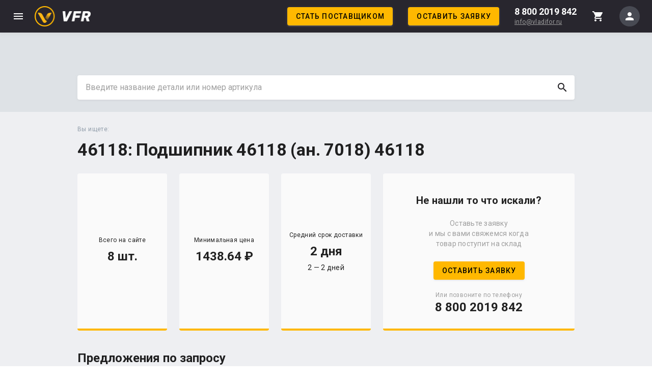

--- FILE ---
content_type: text/html; charset=utf-8
request_url: https://vladifor.ru/catalog/46118/
body_size: 120517
content:
<!doctype html><html data-n-head-ssr><head ><title>46118: Подшипник 46118 (ан. 7018) 46118 - купить с доставкой в Москва</title><meta data-n-head="ssr" charset="utf-8"><meta data-n-head="ssr" name="viewport" content="width=device-width, initial-scale=1"><meta data-n-head="ssr" name="yandex-verification" content="3a2b7a522b822dd1"><meta data-n-head="ssr" property="og:image" content="/logo.png"><meta data-n-head="ssr" data-hid="description" name="description" content="Заказать 46118: Подшипник 46118 (ан. 7018) 46118 online на сайте VLADIFOR с доставкой: курьером, транспортной компанией или Почтой России. ✅Подбор аналогов."><link data-n-head="ssr" rel="icon" type="image/x-icon" href="/favicon.ico"><link data-n-head="ssr" href="https://mc.yandex.ru/metrika/tag.js" rel="preload" as="script"><link data-n-head="ssr" rel="stylesheet" type="text/css" href="https://fonts.googleapis.com/css?family=Roboto:100,300,400,500,700,900&amp;display=swap"><link data-n-head="ssr" rel="stylesheet" type="text/css" href="https://fonts.googleapis.com/css?family=Material+Icons"><script data-n-head="ssr" data-hid="ytWidget" src="//translate.yandex.net/website-widget/v1/widget.js?widgetId=ytWidget&amp;pageLang=ru&amp;widgetTheme=dark&amp;autoMode=false" defer></script><script data-n-head="ssr" src="//www.googletagmanager.com/gtm.js?id=GTM-WS9PKL9&amp;l=dataLayer" async></script><link rel="preload" href="/_nuxt/04c503c1b068a8b80776.js" as="script"><link rel="preload" href="/_nuxt/1f5021debf296c57fad0.js" as="script"><link rel="preload" href="/_nuxt/7528cd585e5d1aa9c96f.js" as="script"><link rel="preload" href="/_nuxt/6575e484315f7f00e84b.js" as="script"><link rel="preload" href="/_nuxt/7f0ea8e648e4e6f18720.js" as="script"><link rel="preload" href="/_nuxt/674f23d051e7d0213d49.js" as="script"><style data-vue-ssr-id="549a5500:0 63000ea3:0 e003f1f8:0 04604cc2:0 b9f570ac:0 744bab4a:0 b13bd09c:0 2debf376:0 6b715e77:0 5ee2ef52:0 cdf93b5c:0 0e36439c:0 1f651591:0 5276b867:0 a9b20584:0 402355ff:0 1cdf85c7:0 2fba213c:0 bb35a8d6:0 e23b7040:0 cf87dc84:0 2065bca8:0 3f95a174:0 4f4f805e:0 22487aae:0 371f82d0:0 2bb34da4:0 3dc908a0:0 50788f08:0 3f1da7f4:0 197fcea4:0 5c37caa6:0 7132a15d:0 e8b41e5e:0 5e8d0e9e:0 516f87f8:0 73707fd0:0 12a190a6:0 2e2bc7da:0 5e62c9d0:0 999cb8a8:0 5c8fbe94:0 3d49e0e5:0 8e5a2286:0 c82bbd6a:0 c176411c:0 8f7a87bc:0 0d135400:0 2840f874:0 cc53ca28:0 4ffc4751:0 065512bc:0 2e55b377:0 6367a1b5:0 1e8a5a74:0 d8fb0b60:0 f61fc252:0 2c02216d:0 19ee6488:0 06b693e9:0">.v-btn:not(.v-btn--outlined).accent,.v-btn:not(.v-btn--outlined).error,.v-btn:not(.v-btn--outlined).info,.v-btn:not(.v-btn--outlined).primary,.v-btn:not(.v-btn--outlined).secondary,.v-btn:not(.v-btn--outlined).success,.v-btn:not(.v-btn--outlined).warning{color:#fff}.theme--light.v-btn{color:rgba(0,0,0,.87)}.theme--light.v-btn.v-btn--disabled,.theme--light.v-btn.v-btn--disabled .v-btn__loading,.theme--light.v-btn.v-btn--disabled .v-icon{color:rgba(0,0,0,.26)!important}.theme--light.v-btn.v-btn--disabled:not(.v-btn--flat):not(.v-btn--text):not(.v-btn--outlined){background-color:rgba(0,0,0,.12)!important}.theme--light.v-btn:not(.v-btn--flat):not(.v-btn--text):not(.v-btn--outlined){background-color:#cbd1d7}.theme--light.v-btn.v-btn--outlined.v-btn--text{border-color:#929eab}.theme--light.v-btn.v-btn--icon{color:#201f23}.theme--light.v-btn:hover:before{opacity:.04}.theme--light.v-btn--active:before,.theme--light.v-btn--active:hover:before,.theme--light.v-btn:focus:before{opacity:.12}.theme--light.v-btn--active:focus:before{opacity:.16}.theme--dark.v-btn{color:#fff}.theme--dark.v-btn.v-btn--disabled,.theme--dark.v-btn.v-btn--disabled .v-btn__loading,.theme--dark.v-btn.v-btn--disabled .v-icon{color:hsla(0,0%,100%,.3)!important}.theme--dark.v-btn.v-btn--disabled:not(.v-btn--flat):not(.v-btn--text):not(.v-btn--outlined){background-color:hsla(0,0%,100%,.12)!important}.theme--dark.v-btn:not(.v-btn--flat):not(.v-btn--text):not(.v-btn--outlined){background-color:#28262e}.theme--dark.v-btn.v-btn--outlined.v-btn--text{border-color:hsla(0,0%,100%,.12)}.theme--dark.v-btn.v-btn--icon{color:#fff}.theme--dark.v-btn:hover:before{opacity:.08}.theme--dark.v-btn--active:before,.theme--dark.v-btn--active:hover:before,.theme--dark.v-btn:focus:before{opacity:.24}.theme--dark.v-btn--active:focus:before{opacity:.32}.v-btn{-webkit-box-align:center;align-items:center;border-radius:4px;display:-webkit-inline-box;display:inline-flex;-webkit-box-flex:0;flex:0 0 auto;font-weight:500;letter-spacing:.0892857143em;-webkit-box-pack:center;justify-content:center;max-width:100%;outline:0;position:relative;text-decoration:none;text-indent:.0892857143em;text-transform:uppercase;-webkit-transition-duration:.28s;transition-duration:.28s;-webkit-transition-property:box-shadow,opacity,-webkit-transform;transition-property:box-shadow,opacity,-webkit-transform;transition-property:box-shadow,transform,opacity;transition-property:box-shadow,transform,opacity,-webkit-transform;-webkit-transition-timing-function:cubic-bezier(.4,0,.2,1);transition-timing-function:cubic-bezier(.4,0,.2,1);-webkit-user-select:none;-moz-user-select:none;-ms-user-select:none;user-select:none;vertical-align:middle;white-space:nowrap}.v-btn.v-size--x-small{font-size:.625rem}.v-btn.v-size--small{font-size:.75rem}.v-btn.v-size--default,.v-btn.v-size--large{font-size:.875rem}.v-btn.v-size--x-large{font-size:1rem}.v-btn:before{border-radius:inherit;bottom:0;color:inherit;content:"";left:0;opacity:0;pointer-events:none;position:absolute;right:0;top:0;-webkit-transition:opacity .2s cubic-bezier(.4,0,.6,1);transition:opacity .2s cubic-bezier(.4,0,.6,1);background-color:currentColor}.v-btn:not(.v-btn--disabled){will-change:box-shadow}.v-btn:not(.v-btn--round).v-size--x-small{height:20px;min-width:36px;padding:0 8.8888888889px}.v-btn:not(.v-btn--round).v-size--small{height:28px;min-width:50px;padding:0 12.4444444444px}.v-btn:not(.v-btn--round).v-size--default{height:36px;min-width:64px;padding:0 16px}.v-btn:not(.v-btn--round).v-size--large{height:44px;min-width:78px;padding:0 19.5555555556px}.v-btn:not(.v-btn--round).v-size--x-large{height:52px;min-width:92px;padding:0 23.1111111111px}.v-application--is-rtl .v-btn .v-icon--left{margin-left:8px;margin-right:-4px}.v-application--is-rtl .v-btn .v-icon--right{margin-left:-4px;margin-right:8px}.v-btn>.v-btn__content .v-icon{color:inherit}.v-btn__content{-webkit-box-align:center;align-items:center;color:inherit;display:-webkit-box;display:flex;-webkit-box-flex:1;flex:1 0 auto;-webkit-box-pack:inherit;justify-content:inherit;line-height:normal;position:relative}.v-btn__content .v-icon--left,.v-btn__content .v-icon--right{font-size:18px;height:18px;width:18px}.v-btn__content .v-icon--left{margin-left:-4px;margin-right:8px}.v-btn__content .v-icon--right{margin-left:8px;margin-right:-4px}.v-btn__loader{-webkit-box-align:center;align-items:center;display:-webkit-box;display:flex;height:100%;-webkit-box-pack:center;justify-content:center;left:0;position:absolute;top:0;width:100%}.v-btn:not(.v-btn--text):not(.v-btn--outlined).v-btn--active:before{opacity:.18}.v-btn:not(.v-btn--text):not(.v-btn--outlined):hover:before{opacity:.08}.v-btn:not(.v-btn--text):not(.v-btn--outlined):focus:before{opacity:.24}.v-btn--absolute,.v-btn--fixed{position:absolute}.v-btn--absolute.v-btn--right,.v-btn--fixed.v-btn--right{right:16px}.v-btn--absolute.v-btn--left,.v-btn--fixed.v-btn--left{left:16px}.v-btn--absolute.v-btn--top,.v-btn--fixed.v-btn--top{top:16px}.v-btn--absolute.v-btn--bottom,.v-btn--fixed.v-btn--bottom{bottom:16px}.v-btn--block{display:-webkit-box;display:flex;-webkit-box-flex:1;flex:1 0 auto;min-width:100%!important;max-width:auto}.v-btn--contained{box-shadow:0 3px 1px -2px rgba(195,196,198,.14),0 2px 2px 0 rgba(195,196,198,.12),0 1px 5px 0 rgba(195,196,198,.2)}.v-btn--contained:after{box-shadow:0 2px 4px -1px rgba(195,196,198,.14),0 4px 5px 0 rgba(195,196,198,.12),0 1px 10px 0 rgba(195,196,198,.2)}.v-btn--contained:active{box-shadow:0 5px 5px -3px rgba(195,196,198,.14),0 8px 10px 1px rgba(195,196,198,.12),0 3px 14px 2px rgba(195,196,198,.2)}.v-btn--depressed{box-shadow:none!important}.v-btn--disabled{box-shadow:none;pointer-events:none}.v-btn--fab,.v-btn--icon{min-height:0;min-width:0;padding:0}.v-btn--fab.v-size--x-small .v-icon,.v-btn--icon.v-size--x-small .v-icon{height:18px;font-size:18px;width:18px}.v-btn--fab.v-size--default .v-icon,.v-btn--fab.v-size--small .v-icon,.v-btn--icon.v-size--default .v-icon,.v-btn--icon.v-size--small .v-icon{height:24px;font-size:24px;width:24px}.v-btn--fab.v-size--large .v-icon,.v-btn--icon.v-size--large .v-icon{height:28px;font-size:28px;width:28px}.v-btn--fab.v-size--x-large .v-icon,.v-btn--icon.v-size--x-large .v-icon{height:32px;font-size:32px;width:32px}.v-btn--icon.v-size--x-small{height:20px;width:20px}.v-btn--icon.v-size--small{height:28px;width:28px}.v-btn--icon.v-size--default{height:36px;width:36px}.v-btn--icon.v-size--large{height:44px;width:44px}.v-btn--icon.v-size--x-large{height:52px;width:52px}.v-btn--fab.v-btn--contained{box-shadow:0 3px 5px -1px rgba(195,196,198,.14),0 6px 10px 0 rgba(195,196,198,.12),0 1px 18px 0 rgba(195,196,198,.2)}.v-btn--fab.v-btn--contained:after{box-shadow:0 5px 5px -3px rgba(195,196,198,.14),0 8px 10px 1px rgba(195,196,198,.12),0 3px 14px 2px rgba(195,196,198,.2)}.v-btn--fab.v-btn--contained:active{box-shadow:0 7px 8px -4px rgba(195,196,198,.14),0 12px 17px 2px rgba(195,196,198,.12),0 5px 22px 4px rgba(195,196,198,.2)}.v-btn--fab.v-btn--absolute,.v-btn--fab.v-btn--fixed{z-index:4}.v-btn--fab.v-size--x-small{height:32px;width:32px}.v-btn--fab.v-size--x-small.v-btn--absolute.v-btn--bottom{bottom:-16px}.v-btn--fab.v-size--x-small.v-btn--absolute.v-btn--top{top:-16px}.v-btn--fab.v-size--small{height:40px;width:40px}.v-btn--fab.v-size--small.v-btn--absolute.v-btn--bottom{bottom:-20px}.v-btn--fab.v-size--small.v-btn--absolute.v-btn--top{top:-20px}.v-btn--fab.v-size--default{height:56px;width:56px}.v-btn--fab.v-size--default.v-btn--absolute.v-btn--bottom{bottom:-28px}.v-btn--fab.v-size--default.v-btn--absolute.v-btn--top{top:-28px}.v-btn--fab.v-size--large{height:64px;width:64px}.v-btn--fab.v-size--large.v-btn--absolute.v-btn--bottom{bottom:-32px}.v-btn--fab.v-size--large.v-btn--absolute.v-btn--top{top:-32px}.v-btn--fab.v-size--x-large{height:72px;width:72px}.v-btn--fab.v-size--x-large.v-btn--absolute.v-btn--bottom{bottom:-36px}.v-btn--fab.v-size--x-large.v-btn--absolute.v-btn--top{top:-36px}.v-btn--fixed{position:fixed}.v-btn--loading{pointer-events:none;-webkit-transition:none;transition:none}.v-btn--loading .v-btn__content{opacity:0}.v-btn--outlined{border:thin solid}.v-btn--outlined:before{border-radius:0}.v-btn--outlined .v-btn__content .v-icon,.v-btn--round .v-btn__content .v-icon{color:currentColor}.v-btn--flat,.v-btn--outlined,.v-btn--text{background-color:transparent}.v-btn--round:before,.v-btn--rounded:before{border-radius:inherit}.v-btn--round{border-radius:50%}.v-btn--rounded{border-radius:28px}.v-btn--tile{border-radius:0}
.theme--light.v-sheet{background-color:#fff;border-color:#fff;color:rgba(0,0,0,.87)}.theme--dark.v-sheet{background-color:#28262e;border-color:#28262e;color:#fff}.v-sheet{border-radius:4px}.v-sheet--tile{border-radius:0}
.v-progress-circular{position:relative;display:-webkit-inline-box;display:inline-flex;vertical-align:middle;-webkit-box-pack:center;justify-content:center;-webkit-box-align:center;align-items:center}.v-progress-circular svg{width:100%;height:100%;margin:auto;position:absolute;top:0;bottom:0;left:0;right:0;z-index:0}.v-progress-circular--indeterminate svg{-webkit-animation:progress-circular-rotate 1.4s linear infinite;animation:progress-circular-rotate 1.4s linear infinite;-webkit-transform-origin:center center;transform-origin:center center;-webkit-transition:all .2s ease-in-out;transition:all .2s ease-in-out}.v-progress-circular--indeterminate .v-progress-circular__overlay{-webkit-animation:progress-circular-dash 1.4s ease-in-out infinite;animation:progress-circular-dash 1.4s ease-in-out infinite;stroke-linecap:round;stroke-dasharray:80,200;stroke-dashoffset:0px}.v-progress-circular__info{-webkit-box-align:center;align-items:center;display:-webkit-box;display:flex;-webkit-box-pack:center;justify-content:center}.v-progress-circular__underlay{stroke:rgba(0,0,0,.1);z-index:1}.v-progress-circular__overlay{stroke:currentColor;z-index:2;-webkit-transition:all .6s ease-in-out;transition:all .6s ease-in-out}@-webkit-keyframes progress-circular-dash{0%{stroke-dasharray:1,200;stroke-dashoffset:0px}50%{stroke-dasharray:100,200;stroke-dashoffset:-15px}to{stroke-dasharray:100,200;stroke-dashoffset:-125px}}@keyframes progress-circular-dash{0%{stroke-dasharray:1,200;stroke-dashoffset:0px}50%{stroke-dasharray:100,200;stroke-dashoffset:-15px}to{stroke-dasharray:100,200;stroke-dashoffset:-125px}}@-webkit-keyframes progress-circular-rotate{to{-webkit-transform:rotate(1turn);transform:rotate(1turn)}}@keyframes progress-circular-rotate{to{-webkit-transform:rotate(1turn);transform:rotate(1turn)}}
.v-ripple__container{border-radius:inherit;width:100%;height:100%;z-index:0;contain:strict}.v-ripple__animation,.v-ripple__container{color:inherit;position:absolute;left:0;top:0;overflow:hidden;pointer-events:none}.v-ripple__animation{border-radius:50%;background:currentColor;opacity:0;will-change:transform,opacity}.v-ripple__animation--enter{-webkit-transition:none;transition:none}.v-ripple__animation--in{-webkit-transition:opacity .1s cubic-bezier(.4,0,.2,1),-webkit-transform .25s cubic-bezier(.4,0,.2,1);transition:opacity .1s cubic-bezier(.4,0,.2,1),-webkit-transform .25s cubic-bezier(.4,0,.2,1);transition:transform .25s cubic-bezier(.4,0,.2,1),opacity .1s cubic-bezier(.4,0,.2,1);transition:transform .25s cubic-bezier(.4,0,.2,1),opacity .1s cubic-bezier(.4,0,.2,1),-webkit-transform .25s cubic-bezier(.4,0,.2,1)}.v-ripple__animation--out{-webkit-transition:opacity .3s cubic-bezier(.4,0,.2,1);transition:opacity .3s cubic-bezier(.4,0,.2,1)}
.container{width:100%;padding:24px;margin-right:auto;margin-left:auto}@media(min-width:1024px){.container{max-width:1024px}}@media(min-width:1440px){.container{max-width:calc(100% - 260px)}}@media(min-width:1920px){.container{max-width:1660px}}.container--fluid{max-width:100%}.row{display:-webkit-box;display:flex;flex-wrap:wrap;-webkit-box-flex:1;flex:1 1 auto;margin-right:-12px;margin-left:-12px}.row--dense{margin-right:-4px;margin-left:-4px}.row--dense>.col,.row--dense>[class*=col-]{padding:4px}.no-gutters{margin-right:0;margin-left:0}.no-gutters>.col,.no-gutters>[class*=col-]{padding:0}.col,.col-1,.col-2,.col-3,.col-4,.col-5,.col-6,.col-7,.col-8,.col-9,.col-10,.col-11,.col-12,.col-auto,.col-lg,.col-lg-1,.col-lg-2,.col-lg-3,.col-lg-4,.col-lg-5,.col-lg-6,.col-lg-7,.col-lg-8,.col-lg-9,.col-lg-10,.col-lg-11,.col-lg-12,.col-lg-auto,.col-md,.col-md-1,.col-md-2,.col-md-3,.col-md-4,.col-md-5,.col-md-6,.col-md-7,.col-md-8,.col-md-9,.col-md-10,.col-md-11,.col-md-12,.col-md-auto,.col-sm,.col-sm-1,.col-sm-2,.col-sm-3,.col-sm-4,.col-sm-5,.col-sm-6,.col-sm-7,.col-sm-8,.col-sm-9,.col-sm-10,.col-sm-11,.col-sm-12,.col-sm-auto,.col-xl,.col-xl-1,.col-xl-2,.col-xl-3,.col-xl-4,.col-xl-5,.col-xl-6,.col-xl-7,.col-xl-8,.col-xl-9,.col-xl-10,.col-xl-11,.col-xl-12,.col-xl-auto{width:100%;padding:12px}.col{flex-basis:0;-webkit-box-flex:1;flex-grow:1;max-width:100%}.col-auto{flex:0 0 auto;width:auto;max-width:100%}.col-1,.col-auto{-webkit-box-flex:0}.col-1{flex:0 0 8.3333333333%;max-width:8.3333333333%}.col-2{flex:0 0 16.6666666667%;max-width:16.6666666667%}.col-2,.col-3{-webkit-box-flex:0}.col-3{flex:0 0 25%;max-width:25%}.col-4{flex:0 0 33.3333333333%;max-width:33.3333333333%}.col-4,.col-5{-webkit-box-flex:0}.col-5{flex:0 0 41.6666666667%;max-width:41.6666666667%}.col-6{flex:0 0 50%;max-width:50%}.col-6,.col-7{-webkit-box-flex:0}.col-7{flex:0 0 58.3333333333%;max-width:58.3333333333%}.col-8{flex:0 0 66.6666666667%;max-width:66.6666666667%}.col-8,.col-9{-webkit-box-flex:0}.col-9{flex:0 0 75%;max-width:75%}.col-10{flex:0 0 83.3333333333%;max-width:83.3333333333%}.col-10,.col-11{-webkit-box-flex:0}.col-11{flex:0 0 91.6666666667%;max-width:91.6666666667%}.col-12{-webkit-box-flex:0;flex:0 0 100%;max-width:100%}.offset-1{margin-left:8.3333333333%}.offset-2{margin-left:16.6666666667%}.offset-3{margin-left:25%}.offset-4{margin-left:33.3333333333%}.offset-5{margin-left:41.6666666667%}.offset-6{margin-left:50%}.offset-7{margin-left:58.3333333333%}.offset-8{margin-left:66.6666666667%}.offset-9{margin-left:75%}.offset-10{margin-left:83.3333333333%}.offset-11{margin-left:91.6666666667%}@media(min-width:600px){.col-sm{flex-basis:0;-webkit-box-flex:1;flex-grow:1;max-width:100%}.col-sm-auto{-webkit-box-flex:0;flex:0 0 auto;width:auto;max-width:100%}.col-sm-1{-webkit-box-flex:0;flex:0 0 8.3333333333%;max-width:8.3333333333%}.col-sm-2{-webkit-box-flex:0;flex:0 0 16.6666666667%;max-width:16.6666666667%}.col-sm-3{-webkit-box-flex:0;flex:0 0 25%;max-width:25%}.col-sm-4{-webkit-box-flex:0;flex:0 0 33.3333333333%;max-width:33.3333333333%}.col-sm-5{-webkit-box-flex:0;flex:0 0 41.6666666667%;max-width:41.6666666667%}.col-sm-6{-webkit-box-flex:0;flex:0 0 50%;max-width:50%}.col-sm-7{-webkit-box-flex:0;flex:0 0 58.3333333333%;max-width:58.3333333333%}.col-sm-8{-webkit-box-flex:0;flex:0 0 66.6666666667%;max-width:66.6666666667%}.col-sm-9{-webkit-box-flex:0;flex:0 0 75%;max-width:75%}.col-sm-10{-webkit-box-flex:0;flex:0 0 83.3333333333%;max-width:83.3333333333%}.col-sm-11{-webkit-box-flex:0;flex:0 0 91.6666666667%;max-width:91.6666666667%}.col-sm-12{-webkit-box-flex:0;flex:0 0 100%;max-width:100%}.offset-sm-0{margin-left:0}.offset-sm-1{margin-left:8.3333333333%}.offset-sm-2{margin-left:16.6666666667%}.offset-sm-3{margin-left:25%}.offset-sm-4{margin-left:33.3333333333%}.offset-sm-5{margin-left:41.6666666667%}.offset-sm-6{margin-left:50%}.offset-sm-7{margin-left:58.3333333333%}.offset-sm-8{margin-left:66.6666666667%}.offset-sm-9{margin-left:75%}.offset-sm-10{margin-left:83.3333333333%}.offset-sm-11{margin-left:91.6666666667%}}@media(min-width:1024px){.col-md{flex-basis:0;-webkit-box-flex:1;flex-grow:1;max-width:100%}.col-md-auto{-webkit-box-flex:0;flex:0 0 auto;width:auto;max-width:100%}.col-md-1{-webkit-box-flex:0;flex:0 0 8.3333333333%;max-width:8.3333333333%}.col-md-2{-webkit-box-flex:0;flex:0 0 16.6666666667%;max-width:16.6666666667%}.col-md-3{-webkit-box-flex:0;flex:0 0 25%;max-width:25%}.col-md-4{-webkit-box-flex:0;flex:0 0 33.3333333333%;max-width:33.3333333333%}.col-md-5{-webkit-box-flex:0;flex:0 0 41.6666666667%;max-width:41.6666666667%}.col-md-6{-webkit-box-flex:0;flex:0 0 50%;max-width:50%}.col-md-7{-webkit-box-flex:0;flex:0 0 58.3333333333%;max-width:58.3333333333%}.col-md-8{-webkit-box-flex:0;flex:0 0 66.6666666667%;max-width:66.6666666667%}.col-md-9{-webkit-box-flex:0;flex:0 0 75%;max-width:75%}.col-md-10{-webkit-box-flex:0;flex:0 0 83.3333333333%;max-width:83.3333333333%}.col-md-11{-webkit-box-flex:0;flex:0 0 91.6666666667%;max-width:91.6666666667%}.col-md-12{-webkit-box-flex:0;flex:0 0 100%;max-width:100%}.offset-md-0{margin-left:0}.offset-md-1{margin-left:8.3333333333%}.offset-md-2{margin-left:16.6666666667%}.offset-md-3{margin-left:25%}.offset-md-4{margin-left:33.3333333333%}.offset-md-5{margin-left:41.6666666667%}.offset-md-6{margin-left:50%}.offset-md-7{margin-left:58.3333333333%}.offset-md-8{margin-left:66.6666666667%}.offset-md-9{margin-left:75%}.offset-md-10{margin-left:83.3333333333%}.offset-md-11{margin-left:91.6666666667%}}@media(min-width:1440px){.col-lg{flex-basis:0;-webkit-box-flex:1;flex-grow:1;max-width:100%}.col-lg-auto{-webkit-box-flex:0;flex:0 0 auto;width:auto;max-width:100%}.col-lg-1{-webkit-box-flex:0;flex:0 0 8.3333333333%;max-width:8.3333333333%}.col-lg-2{-webkit-box-flex:0;flex:0 0 16.6666666667%;max-width:16.6666666667%}.col-lg-3{-webkit-box-flex:0;flex:0 0 25%;max-width:25%}.col-lg-4{-webkit-box-flex:0;flex:0 0 33.3333333333%;max-width:33.3333333333%}.col-lg-5{-webkit-box-flex:0;flex:0 0 41.6666666667%;max-width:41.6666666667%}.col-lg-6{-webkit-box-flex:0;flex:0 0 50%;max-width:50%}.col-lg-7{-webkit-box-flex:0;flex:0 0 58.3333333333%;max-width:58.3333333333%}.col-lg-8{-webkit-box-flex:0;flex:0 0 66.6666666667%;max-width:66.6666666667%}.col-lg-9{-webkit-box-flex:0;flex:0 0 75%;max-width:75%}.col-lg-10{-webkit-box-flex:0;flex:0 0 83.3333333333%;max-width:83.3333333333%}.col-lg-11{-webkit-box-flex:0;flex:0 0 91.6666666667%;max-width:91.6666666667%}.col-lg-12{-webkit-box-flex:0;flex:0 0 100%;max-width:100%}.offset-lg-0{margin-left:0}.offset-lg-1{margin-left:8.3333333333%}.offset-lg-2{margin-left:16.6666666667%}.offset-lg-3{margin-left:25%}.offset-lg-4{margin-left:33.3333333333%}.offset-lg-5{margin-left:41.6666666667%}.offset-lg-6{margin-left:50%}.offset-lg-7{margin-left:58.3333333333%}.offset-lg-8{margin-left:66.6666666667%}.offset-lg-9{margin-left:75%}.offset-lg-10{margin-left:83.3333333333%}.offset-lg-11{margin-left:91.6666666667%}}@media(min-width:1920px){.col-xl{flex-basis:0;-webkit-box-flex:1;flex-grow:1;max-width:100%}.col-xl-auto{-webkit-box-flex:0;flex:0 0 auto;width:auto;max-width:100%}.col-xl-1{-webkit-box-flex:0;flex:0 0 8.3333333333%;max-width:8.3333333333%}.col-xl-2{-webkit-box-flex:0;flex:0 0 16.6666666667%;max-width:16.6666666667%}.col-xl-3{-webkit-box-flex:0;flex:0 0 25%;max-width:25%}.col-xl-4{-webkit-box-flex:0;flex:0 0 33.3333333333%;max-width:33.3333333333%}.col-xl-5{-webkit-box-flex:0;flex:0 0 41.6666666667%;max-width:41.6666666667%}.col-xl-6{-webkit-box-flex:0;flex:0 0 50%;max-width:50%}.col-xl-7{-webkit-box-flex:0;flex:0 0 58.3333333333%;max-width:58.3333333333%}.col-xl-8{-webkit-box-flex:0;flex:0 0 66.6666666667%;max-width:66.6666666667%}.col-xl-9{-webkit-box-flex:0;flex:0 0 75%;max-width:75%}.col-xl-10{-webkit-box-flex:0;flex:0 0 83.3333333333%;max-width:83.3333333333%}.col-xl-11{-webkit-box-flex:0;flex:0 0 91.6666666667%;max-width:91.6666666667%}.col-xl-12{-webkit-box-flex:0;flex:0 0 100%;max-width:100%}.offset-xl-0{margin-left:0}.offset-xl-1{margin-left:8.3333333333%}.offset-xl-2{margin-left:16.6666666667%}.offset-xl-3{margin-left:25%}.offset-xl-4{margin-left:33.3333333333%}.offset-xl-5{margin-left:41.6666666667%}.offset-xl-6{margin-left:50%}.offset-xl-7{margin-left:58.3333333333%}.offset-xl-8{margin-left:66.6666666667%}.offset-xl-9{margin-left:75%}.offset-xl-10{margin-left:83.3333333333%}.offset-xl-11{margin-left:91.6666666667%}}
.container.grow-shrink-0{-webkit-box-flex:0;flex-grow:0;flex-shrink:0}.container.fill-height{-webkit-box-align:center;align-items:center;display:-webkit-box;display:flex;flex-wrap:wrap}.container.fill-height>.row{-webkit-box-flex:1;flex:1 1 100%}.container.fill-height>.layout{height:100%;-webkit-box-flex:1;flex:1 1 auto}.container.fill-height>.layout.grow-shrink-0{-webkit-box-flex:0;flex-grow:0;flex-shrink:0}.container.grid-list-xs .layout .flex{padding:1px}.container.grid-list-xs .layout:only-child{margin:-1px}.container.grid-list-xs .layout:not(:only-child){margin:auto -1px}.container.grid-list-xs :not(:only-child) .layout:first-child{margin-top:-1px}.container.grid-list-xs :not(:only-child) .layout:last-child{margin-bottom:-1px}.container.grid-list-sm .layout .flex{padding:2px}.container.grid-list-sm .layout:only-child{margin:-2px}.container.grid-list-sm .layout:not(:only-child){margin:auto -2px}.container.grid-list-sm :not(:only-child) .layout:first-child{margin-top:-2px}.container.grid-list-sm :not(:only-child) .layout:last-child{margin-bottom:-2px}.container.grid-list-md .layout .flex{padding:4px}.container.grid-list-md .layout:only-child{margin:-4px}.container.grid-list-md .layout:not(:only-child){margin:auto -4px}.container.grid-list-md :not(:only-child) .layout:first-child{margin-top:-4px}.container.grid-list-md :not(:only-child) .layout:last-child{margin-bottom:-4px}.container.grid-list-lg .layout .flex{padding:8px}.container.grid-list-lg .layout:only-child{margin:-8px}.container.grid-list-lg .layout:not(:only-child){margin:auto -8px}.container.grid-list-lg :not(:only-child) .layout:first-child{margin-top:-8px}.container.grid-list-lg :not(:only-child) .layout:last-child{margin-bottom:-8px}.container.grid-list-xl .layout .flex{padding:12px}.container.grid-list-xl .layout:only-child{margin:-12px}.container.grid-list-xl .layout:not(:only-child){margin:auto -12px}.container.grid-list-xl :not(:only-child) .layout:first-child{margin-top:-12px}.container.grid-list-xl :not(:only-child) .layout:last-child{margin-bottom:-12px}.layout{display:-webkit-box;display:flex;-webkit-box-flex:1;flex:1 1 auto;flex-wrap:nowrap;min-width:0}.layout.reverse{-webkit-box-orient:horizontal;-webkit-box-direction:reverse;flex-direction:row-reverse}.layout.column{-webkit-box-orient:vertical;-webkit-box-direction:normal;flex-direction:column}.layout.column.reverse{-webkit-box-orient:vertical;-webkit-box-direction:reverse;flex-direction:column-reverse}.layout.column>.flex{max-width:100%}.layout.wrap{flex-wrap:wrap}.layout.grow-shrink-0{-webkit-box-flex:0;flex-grow:0;flex-shrink:0}@media (min-width:0){.flex.xs12{flex-basis:100%;-webkit-box-flex:0;flex-grow:0;max-width:100%}.flex.order-xs12{-webkit-box-ordinal-group:13;order:12}.flex.xs11{flex-basis:91.6666666667%;-webkit-box-flex:0;flex-grow:0;max-width:91.6666666667%}.flex.order-xs11{-webkit-box-ordinal-group:12;order:11}.flex.xs10{flex-basis:83.3333333333%;-webkit-box-flex:0;flex-grow:0;max-width:83.3333333333%}.flex.order-xs10{-webkit-box-ordinal-group:11;order:10}.flex.xs9{flex-basis:75%;-webkit-box-flex:0;flex-grow:0;max-width:75%}.flex.order-xs9{-webkit-box-ordinal-group:10;order:9}.flex.xs8{flex-basis:66.6666666667%;-webkit-box-flex:0;flex-grow:0;max-width:66.6666666667%}.flex.order-xs8{-webkit-box-ordinal-group:9;order:8}.flex.xs7{flex-basis:58.3333333333%;-webkit-box-flex:0;flex-grow:0;max-width:58.3333333333%}.flex.order-xs7{-webkit-box-ordinal-group:8;order:7}.flex.xs6{flex-basis:50%;-webkit-box-flex:0;flex-grow:0;max-width:50%}.flex.order-xs6{-webkit-box-ordinal-group:7;order:6}.flex.xs5{flex-basis:41.6666666667%;-webkit-box-flex:0;flex-grow:0;max-width:41.6666666667%}.flex.order-xs5{-webkit-box-ordinal-group:6;order:5}.flex.xs4{flex-basis:33.3333333333%;-webkit-box-flex:0;flex-grow:0;max-width:33.3333333333%}.flex.order-xs4{-webkit-box-ordinal-group:5;order:4}.flex.xs3{flex-basis:25%;-webkit-box-flex:0;flex-grow:0;max-width:25%}.flex.order-xs3{-webkit-box-ordinal-group:4;order:3}.flex.xs2{flex-basis:16.6666666667%;-webkit-box-flex:0;flex-grow:0;max-width:16.6666666667%}.flex.order-xs2{-webkit-box-ordinal-group:3;order:2}.flex.xs1{flex-basis:8.3333333333%;-webkit-box-flex:0;flex-grow:0;max-width:8.3333333333%}.flex.order-xs1{-webkit-box-ordinal-group:2;order:1}.flex.offset-xs12{margin-left:100%}.flex.offset-xs11{margin-left:91.6666666667%}.flex.offset-xs10{margin-left:83.3333333333%}.flex.offset-xs9{margin-left:75%}.flex.offset-xs8{margin-left:66.6666666667%}.flex.offset-xs7{margin-left:58.3333333333%}.flex.offset-xs6{margin-left:50%}.flex.offset-xs5{margin-left:41.6666666667%}.flex.offset-xs4{margin-left:33.3333333333%}.flex.offset-xs3{margin-left:25%}.flex.offset-xs2{margin-left:16.6666666667%}.flex.offset-xs1{margin-left:8.3333333333%}.flex.offset-xs0{margin-left:0}}@media (min-width:600px){.flex.sm12{flex-basis:100%;-webkit-box-flex:0;flex-grow:0;max-width:100%}.flex.order-sm12{-webkit-box-ordinal-group:13;order:12}.flex.sm11{flex-basis:91.6666666667%;-webkit-box-flex:0;flex-grow:0;max-width:91.6666666667%}.flex.order-sm11{-webkit-box-ordinal-group:12;order:11}.flex.sm10{flex-basis:83.3333333333%;-webkit-box-flex:0;flex-grow:0;max-width:83.3333333333%}.flex.order-sm10{-webkit-box-ordinal-group:11;order:10}.flex.sm9{flex-basis:75%;-webkit-box-flex:0;flex-grow:0;max-width:75%}.flex.order-sm9{-webkit-box-ordinal-group:10;order:9}.flex.sm8{flex-basis:66.6666666667%;-webkit-box-flex:0;flex-grow:0;max-width:66.6666666667%}.flex.order-sm8{-webkit-box-ordinal-group:9;order:8}.flex.sm7{flex-basis:58.3333333333%;-webkit-box-flex:0;flex-grow:0;max-width:58.3333333333%}.flex.order-sm7{-webkit-box-ordinal-group:8;order:7}.flex.sm6{flex-basis:50%;-webkit-box-flex:0;flex-grow:0;max-width:50%}.flex.order-sm6{-webkit-box-ordinal-group:7;order:6}.flex.sm5{flex-basis:41.6666666667%;-webkit-box-flex:0;flex-grow:0;max-width:41.6666666667%}.flex.order-sm5{-webkit-box-ordinal-group:6;order:5}.flex.sm4{flex-basis:33.3333333333%;-webkit-box-flex:0;flex-grow:0;max-width:33.3333333333%}.flex.order-sm4{-webkit-box-ordinal-group:5;order:4}.flex.sm3{flex-basis:25%;-webkit-box-flex:0;flex-grow:0;max-width:25%}.flex.order-sm3{-webkit-box-ordinal-group:4;order:3}.flex.sm2{flex-basis:16.6666666667%;-webkit-box-flex:0;flex-grow:0;max-width:16.6666666667%}.flex.order-sm2{-webkit-box-ordinal-group:3;order:2}.flex.sm1{flex-basis:8.3333333333%;-webkit-box-flex:0;flex-grow:0;max-width:8.3333333333%}.flex.order-sm1{-webkit-box-ordinal-group:2;order:1}.flex.offset-sm12{margin-left:100%}.flex.offset-sm11{margin-left:91.6666666667%}.flex.offset-sm10{margin-left:83.3333333333%}.flex.offset-sm9{margin-left:75%}.flex.offset-sm8{margin-left:66.6666666667%}.flex.offset-sm7{margin-left:58.3333333333%}.flex.offset-sm6{margin-left:50%}.flex.offset-sm5{margin-left:41.6666666667%}.flex.offset-sm4{margin-left:33.3333333333%}.flex.offset-sm3{margin-left:25%}.flex.offset-sm2{margin-left:16.6666666667%}.flex.offset-sm1{margin-left:8.3333333333%}.flex.offset-sm0{margin-left:0}}@media (min-width:1024px){.flex.md12{flex-basis:100%;-webkit-box-flex:0;flex-grow:0;max-width:100%}.flex.order-md12{-webkit-box-ordinal-group:13;order:12}.flex.md11{flex-basis:91.6666666667%;-webkit-box-flex:0;flex-grow:0;max-width:91.6666666667%}.flex.order-md11{-webkit-box-ordinal-group:12;order:11}.flex.md10{flex-basis:83.3333333333%;-webkit-box-flex:0;flex-grow:0;max-width:83.3333333333%}.flex.order-md10{-webkit-box-ordinal-group:11;order:10}.flex.md9{flex-basis:75%;-webkit-box-flex:0;flex-grow:0;max-width:75%}.flex.order-md9{-webkit-box-ordinal-group:10;order:9}.flex.md8{flex-basis:66.6666666667%;-webkit-box-flex:0;flex-grow:0;max-width:66.6666666667%}.flex.order-md8{-webkit-box-ordinal-group:9;order:8}.flex.md7{flex-basis:58.3333333333%;-webkit-box-flex:0;flex-grow:0;max-width:58.3333333333%}.flex.order-md7{-webkit-box-ordinal-group:8;order:7}.flex.md6{flex-basis:50%;-webkit-box-flex:0;flex-grow:0;max-width:50%}.flex.order-md6{-webkit-box-ordinal-group:7;order:6}.flex.md5{flex-basis:41.6666666667%;-webkit-box-flex:0;flex-grow:0;max-width:41.6666666667%}.flex.order-md5{-webkit-box-ordinal-group:6;order:5}.flex.md4{flex-basis:33.3333333333%;-webkit-box-flex:0;flex-grow:0;max-width:33.3333333333%}.flex.order-md4{-webkit-box-ordinal-group:5;order:4}.flex.md3{flex-basis:25%;-webkit-box-flex:0;flex-grow:0;max-width:25%}.flex.order-md3{-webkit-box-ordinal-group:4;order:3}.flex.md2{flex-basis:16.6666666667%;-webkit-box-flex:0;flex-grow:0;max-width:16.6666666667%}.flex.order-md2{-webkit-box-ordinal-group:3;order:2}.flex.md1{flex-basis:8.3333333333%;-webkit-box-flex:0;flex-grow:0;max-width:8.3333333333%}.flex.order-md1{-webkit-box-ordinal-group:2;order:1}.flex.offset-md12{margin-left:100%}.flex.offset-md11{margin-left:91.6666666667%}.flex.offset-md10{margin-left:83.3333333333%}.flex.offset-md9{margin-left:75%}.flex.offset-md8{margin-left:66.6666666667%}.flex.offset-md7{margin-left:58.3333333333%}.flex.offset-md6{margin-left:50%}.flex.offset-md5{margin-left:41.6666666667%}.flex.offset-md4{margin-left:33.3333333333%}.flex.offset-md3{margin-left:25%}.flex.offset-md2{margin-left:16.6666666667%}.flex.offset-md1{margin-left:8.3333333333%}.flex.offset-md0{margin-left:0}}@media (min-width:1440px){.flex.lg12{flex-basis:100%;-webkit-box-flex:0;flex-grow:0;max-width:100%}.flex.order-lg12{-webkit-box-ordinal-group:13;order:12}.flex.lg11{flex-basis:91.6666666667%;-webkit-box-flex:0;flex-grow:0;max-width:91.6666666667%}.flex.order-lg11{-webkit-box-ordinal-group:12;order:11}.flex.lg10{flex-basis:83.3333333333%;-webkit-box-flex:0;flex-grow:0;max-width:83.3333333333%}.flex.order-lg10{-webkit-box-ordinal-group:11;order:10}.flex.lg9{flex-basis:75%;-webkit-box-flex:0;flex-grow:0;max-width:75%}.flex.order-lg9{-webkit-box-ordinal-group:10;order:9}.flex.lg8{flex-basis:66.6666666667%;-webkit-box-flex:0;flex-grow:0;max-width:66.6666666667%}.flex.order-lg8{-webkit-box-ordinal-group:9;order:8}.flex.lg7{flex-basis:58.3333333333%;-webkit-box-flex:0;flex-grow:0;max-width:58.3333333333%}.flex.order-lg7{-webkit-box-ordinal-group:8;order:7}.flex.lg6{flex-basis:50%;-webkit-box-flex:0;flex-grow:0;max-width:50%}.flex.order-lg6{-webkit-box-ordinal-group:7;order:6}.flex.lg5{flex-basis:41.6666666667%;-webkit-box-flex:0;flex-grow:0;max-width:41.6666666667%}.flex.order-lg5{-webkit-box-ordinal-group:6;order:5}.flex.lg4{flex-basis:33.3333333333%;-webkit-box-flex:0;flex-grow:0;max-width:33.3333333333%}.flex.order-lg4{-webkit-box-ordinal-group:5;order:4}.flex.lg3{flex-basis:25%;-webkit-box-flex:0;flex-grow:0;max-width:25%}.flex.order-lg3{-webkit-box-ordinal-group:4;order:3}.flex.lg2{flex-basis:16.6666666667%;-webkit-box-flex:0;flex-grow:0;max-width:16.6666666667%}.flex.order-lg2{-webkit-box-ordinal-group:3;order:2}.flex.lg1{flex-basis:8.3333333333%;-webkit-box-flex:0;flex-grow:0;max-width:8.3333333333%}.flex.order-lg1{-webkit-box-ordinal-group:2;order:1}.flex.offset-lg12{margin-left:100%}.flex.offset-lg11{margin-left:91.6666666667%}.flex.offset-lg10{margin-left:83.3333333333%}.flex.offset-lg9{margin-left:75%}.flex.offset-lg8{margin-left:66.6666666667%}.flex.offset-lg7{margin-left:58.3333333333%}.flex.offset-lg6{margin-left:50%}.flex.offset-lg5{margin-left:41.6666666667%}.flex.offset-lg4{margin-left:33.3333333333%}.flex.offset-lg3{margin-left:25%}.flex.offset-lg2{margin-left:16.6666666667%}.flex.offset-lg1{margin-left:8.3333333333%}.flex.offset-lg0{margin-left:0}}@media (min-width:1920px){.flex.xl12{flex-basis:100%;-webkit-box-flex:0;flex-grow:0;max-width:100%}.flex.order-xl12{-webkit-box-ordinal-group:13;order:12}.flex.xl11{flex-basis:91.6666666667%;-webkit-box-flex:0;flex-grow:0;max-width:91.6666666667%}.flex.order-xl11{-webkit-box-ordinal-group:12;order:11}.flex.xl10{flex-basis:83.3333333333%;-webkit-box-flex:0;flex-grow:0;max-width:83.3333333333%}.flex.order-xl10{-webkit-box-ordinal-group:11;order:10}.flex.xl9{flex-basis:75%;-webkit-box-flex:0;flex-grow:0;max-width:75%}.flex.order-xl9{-webkit-box-ordinal-group:10;order:9}.flex.xl8{flex-basis:66.6666666667%;-webkit-box-flex:0;flex-grow:0;max-width:66.6666666667%}.flex.order-xl8{-webkit-box-ordinal-group:9;order:8}.flex.xl7{flex-basis:58.3333333333%;-webkit-box-flex:0;flex-grow:0;max-width:58.3333333333%}.flex.order-xl7{-webkit-box-ordinal-group:8;order:7}.flex.xl6{flex-basis:50%;-webkit-box-flex:0;flex-grow:0;max-width:50%}.flex.order-xl6{-webkit-box-ordinal-group:7;order:6}.flex.xl5{flex-basis:41.6666666667%;-webkit-box-flex:0;flex-grow:0;max-width:41.6666666667%}.flex.order-xl5{-webkit-box-ordinal-group:6;order:5}.flex.xl4{flex-basis:33.3333333333%;-webkit-box-flex:0;flex-grow:0;max-width:33.3333333333%}.flex.order-xl4{-webkit-box-ordinal-group:5;order:4}.flex.xl3{flex-basis:25%;-webkit-box-flex:0;flex-grow:0;max-width:25%}.flex.order-xl3{-webkit-box-ordinal-group:4;order:3}.flex.xl2{flex-basis:16.6666666667%;-webkit-box-flex:0;flex-grow:0;max-width:16.6666666667%}.flex.order-xl2{-webkit-box-ordinal-group:3;order:2}.flex.xl1{flex-basis:8.3333333333%;-webkit-box-flex:0;flex-grow:0;max-width:8.3333333333%}.flex.order-xl1{-webkit-box-ordinal-group:2;order:1}.flex.offset-xl12{margin-left:100%}.flex.offset-xl11{margin-left:91.6666666667%}.flex.offset-xl10{margin-left:83.3333333333%}.flex.offset-xl9{margin-left:75%}.flex.offset-xl8{margin-left:66.6666666667%}.flex.offset-xl7{margin-left:58.3333333333%}.flex.offset-xl6{margin-left:50%}.flex.offset-xl5{margin-left:41.6666666667%}.flex.offset-xl4{margin-left:33.3333333333%}.flex.offset-xl3{margin-left:25%}.flex.offset-xl2{margin-left:16.6666666667%}.flex.offset-xl1{margin-left:8.3333333333%}.flex.offset-xl0{margin-left:0}}.child-flex>*,.flex{-webkit-box-flex:1;flex:1 1 auto;max-width:100%}.child-flex>.grow-shrink-0,.flex.grow-shrink-0{-webkit-box-flex:0;flex-grow:0;flex-shrink:0}.grow,.spacer{-webkit-box-flex:1!important;flex-grow:1!important}.grow{flex-shrink:0!important}.shrink{-webkit-box-flex:0!important;flex-grow:0!important;flex-shrink:1!important}.fill-height{height:100%}
.v-application .v-card--hover:hover{box-shadow:0 24px 38px rgba(195,196,198,.14),0 9px 46px rgba(195,196,198,.12),0 11px 15px rgba(195,196,198,.2)}.v-application .v-card--link:focus:before{opacity:0}.v-application .v-tabs{position:relative}.v-application .v-tabs:before{content:"";position:absolute;left:0;bottom:0;width:100%;height:1px}.v-application .v-tabs .v-slide-group__next.v-slide-group__next--disabled,.v-application .v-tabs .v-slide-group__prev.v-slide-group__prev--disabled{display:none!important}.theme--light.v-tabs:before{background-color:#929eab}.theme--dark.v-tabs:before{background-color:hsla(0,0%,100%,.12)}.v-application .v-tab{font-size:1.125rem;font-weight:700;text-transform:none}.v-application .v-tab:before{display:none}.v-application .v-tab:hover:not(.v-tab--active){color:#ffb800!important}.v-application .v-tab--active{color:#201f23!important}.v-application .v-tabs-slider{border-top-left-radius:3px;border-top-right-radius:3px}@media(max-width:600px){.v-application .v-application--wrap .display-4{font-size:2.125rem!important}.v-application .v-application--wrap .display-3{font-size:1.5rem!important}.v-application .v-application--wrap .display-2{font-size:1.25rem!important}.v-application .v-application--wrap .display-1{font-size:1.125rem!important}.v-application .v-application--wrap .headline{font-size:1rem!important}}div .v-application a{color:inherit}div .v-application p{margin-bottom:1.875rem}div .v-application ol{list-style:none;counter-reset:li;padding:0;margin:0}div .v-application ol li:before{counter-increment:li;content:counters(li,".") ".";margin-right:5px}div .v-application .counter{display:-webkit-box;display:flex;-webkit-box-align:center;align-items:center}div .v-application .counter__input{max-width:60px}div .v-application .counter input{text-align:center}div .v-application .counter .counter__btn{padding:0;min-width:36px;min-height:36px;border-radius:50%;background-color:transparent!important;border:none;box-shadow:none;display:-webkit-box;display:flex;text-align:center;-webkit-box-pack:center;justify-content:center}div .v-application .counter__controls{display:-webkit-box;display:flex;-webkit-box-orient:vertical;-webkit-box-direction:normal;flex-direction:column;-webkit-box-flex:0;flex-grow:0;margin-left:10px}div .v-application .counter .v-input__slot{min-height:0!important}div .v-application .counter input[type=number]::-webkit-inner-spin-button,div .v-application .counter input[type=number]::-webkit-outer-spin-button{-webkit-appearance:none;margin:0}div .v-application input:-webkit-autofill,div .v-application input:-webkit-autofill:active,div .v-application input:-webkit-autofill:focus,div .v-application input:-webkit-autofill:hover,div .v-application select:-webkit-autofill,div .v-application select:-webkit-autofill:active,div .v-application select:-webkit-autofill:focus,div .v-application select:-webkit-autofill:hover,div .v-application textarea:-webkit-autofill,div .v-application textarea:-webkit-autofill:active,div .v-application textarea:-webkit-autofill:focus,div .v-application textarea:-webkit-autofill:hover{position:relative;z-index:10}.v-skeleton-loader__table-row{padding:0 16px;background:#fff;margin:2px 0}.v-tabs .v-tab{white-space:normal;text-align:center}.link{display:inline-block;text-decoration:none;cursor:pointer}.link_color_primary{color:#4285f4!important}.link--theme-secondary:hover{color:#ffb800}.logo{display:block;height:40px;width:110px}.logo img{width:100%;height:auto;-o-object-fit:contain;object-fit:contain}.menu{list-style:none;padding-left:0!important}.menu__item{margin-bottom:10px}.icon{height:24px;width:24px}.ul_no-style{list-style:none;padding-left:0!important}nobr{white-space:nowrap;-webkit-hyphens:none;-ms-hyphens:none;hyphens:none}.with-scrim:before{content:"";position:absolute;top:0;left:0;right:0;bottom:0;background:rgba(0,0,0,.3)}.with-scrim>div{position:relative}.position-center{position:absolute;left:50%;top:50%;-webkit-transform:translate(-50%,-50%);transform:translate(-50%,-50%)}.postfix_rubles:after{content:" ₽"}@media(min-width:1024px){.fullscreen:first-child{height:calc(100vh - 64px)}.fullscreen:not(:first-child){height:100vh}}.text--underline{text-decoration:underline}.text--color-primary{color:#4285f4}.pointer{cursor:pointer}.position_relative{position:relative}.justify-space-evenly{-webkit-box-pack:space-evenly;justify-content:space-evenly}.align-content-space-evenly{align-content:space-evenly}.lma-0>:not(:last-child){margin:0}.lma-5>:not(:last-child){margin:.3125rem}.lma-10>:not(:last-child){margin:.625rem}.lma-15>:not(:last-child){margin:.9375rem}.lma-20>:not(:last-child){margin:1.25rem}.lma-25>:not(:last-child){margin:1.5625rem}.lma-30>:not(:last-child){margin:1.875rem}.lma-35>:not(:last-child){margin:2.1875rem}.lma-40>:not(:last-child){margin:2.5rem}.lma-45>:not(:last-child){margin:2.8125rem}.lma-50>:not(:last-child){margin:3.125rem}.lma-55>:not(:last-child){margin:3.4375rem}.lma-60>:not(:last-child){margin:3.75rem}.lma-65>:not(:last-child){margin:4.0625rem}.lma-70>:not(:last-child){margin:4.375rem}.lma-75>:not(:last-child){margin:4.6875rem}.lma-80>:not(:last-child){margin:5rem}.lma-85>:not(:last-child){margin:5.3125rem}.lma-90>:not(:last-child){margin:5.625rem}.lma-95>:not(:last-child){margin:5.9375rem}.width-full{width:100%}.width-auto{width:auto}.height-full{height:100%}.height-auto{height:auto}.lmt-0>:not(:last-child){margin-top:0}.lmt-5>:not(:last-child){margin-top:.3125rem}.lmt-10>:not(:last-child){margin-top:.625rem}.lmt-15>:not(:last-child){margin-top:.9375rem}.lmt-20>:not(:last-child){margin-top:1.25rem}.lmt-25>:not(:last-child){margin-top:1.5625rem}.lmt-30>:not(:last-child){margin-top:1.875rem}.lmt-35>:not(:last-child){margin-top:2.1875rem}.lmt-40>:not(:last-child){margin-top:2.5rem}.lmt-45>:not(:last-child){margin-top:2.8125rem}.lmt-50>:not(:last-child){margin-top:3.125rem}.lmt-55>:not(:last-child){margin-top:3.4375rem}.lmt-60>:not(:last-child){margin-top:3.75rem}.lmt-65>:not(:last-child){margin-top:4.0625rem}.lmt-70>:not(:last-child){margin-top:4.375rem}.lmt-75>:not(:last-child){margin-top:4.6875rem}.lmt-80>:not(:last-child){margin-top:5rem}.lmt-85>:not(:last-child){margin-top:5.3125rem}.lmt-90>:not(:last-child){margin-top:5.625rem}.lmt-95>:not(:last-child){margin-top:5.9375rem}.lmb-0>:not(:last-child){margin-bottom:0}.lmb-5>:not(:last-child){margin-bottom:.3125rem}.lmb-10>:not(:last-child){margin-bottom:.625rem}.lmb-15>:not(:last-child){margin-bottom:.9375rem}.lmb-20>:not(:last-child){margin-bottom:1.25rem}.lmb-25>:not(:last-child){margin-bottom:1.5625rem}.lmb-30>:not(:last-child){margin-bottom:1.875rem}.lmb-35>:not(:last-child){margin-bottom:2.1875rem}.lmb-40>:not(:last-child){margin-bottom:2.5rem}.lmb-45>:not(:last-child){margin-bottom:2.8125rem}.lmb-50>:not(:last-child){margin-bottom:3.125rem}.lmb-55>:not(:last-child){margin-bottom:3.4375rem}.lmb-60>:not(:last-child){margin-bottom:3.75rem}.lmb-65>:not(:last-child){margin-bottom:4.0625rem}.lmb-70>:not(:last-child){margin-bottom:4.375rem}.lmb-75>:not(:last-child){margin-bottom:4.6875rem}.lmb-80>:not(:last-child){margin-bottom:5rem}.lmb-85>:not(:last-child){margin-bottom:5.3125rem}.lmb-90>:not(:last-child){margin-bottom:5.625rem}.lmb-95>:not(:last-child){margin-bottom:5.9375rem}.lml-0>:not(:last-child){margin-left:0}.lml-5>:not(:last-child){margin-left:.3125rem}.lml-10>:not(:last-child){margin-left:.625rem}.lml-15>:not(:last-child){margin-left:.9375rem}.lml-20>:not(:last-child){margin-left:1.25rem}.lml-25>:not(:last-child){margin-left:1.5625rem}.lml-30>:not(:last-child){margin-left:1.875rem}.lml-35>:not(:last-child){margin-left:2.1875rem}.lml-40>:not(:last-child){margin-left:2.5rem}.lml-45>:not(:last-child){margin-left:2.8125rem}.lml-50>:not(:last-child){margin-left:3.125rem}.lml-55>:not(:last-child){margin-left:3.4375rem}.lml-60>:not(:last-child){margin-left:3.75rem}.lml-65>:not(:last-child){margin-left:4.0625rem}.lml-70>:not(:last-child){margin-left:4.375rem}.lml-75>:not(:last-child){margin-left:4.6875rem}.lml-80>:not(:last-child){margin-left:5rem}.lml-85>:not(:last-child){margin-left:5.3125rem}.lml-90>:not(:last-child){margin-left:5.625rem}.lml-95>:not(:last-child){margin-left:5.9375rem}.lmr-0>:not(:last-child){margin-right:0}.lmr-5>:not(:last-child){margin-right:.3125rem}.lmr-10>:not(:last-child){margin-right:.625rem}.lmr-15>:not(:last-child){margin-right:.9375rem}.lmr-20>:not(:last-child){margin-right:1.25rem}.lmr-25>:not(:last-child){margin-right:1.5625rem}.lmr-30>:not(:last-child){margin-right:1.875rem}.lmr-35>:not(:last-child){margin-right:2.1875rem}.lmr-40>:not(:last-child){margin-right:2.5rem}.lmr-45>:not(:last-child){margin-right:2.8125rem}.lmr-50>:not(:last-child){margin-right:3.125rem}.lmr-55>:not(:last-child){margin-right:3.4375rem}.lmr-60>:not(:last-child){margin-right:3.75rem}.lmr-65>:not(:last-child){margin-right:4.0625rem}.lmr-70>:not(:last-child){margin-right:4.375rem}.lmr-75>:not(:last-child){margin-right:4.6875rem}.lmr-80>:not(:last-child){margin-right:5rem}.lmr-85>:not(:last-child){margin-right:5.3125rem}.lmr-90>:not(:last-child){margin-right:5.625rem}.lmr-95>:not(:last-child){margin-right:5.9375rem}@media(min-width:0){.lma-xs-0>:not(:last-child){margin:0}.lma-xs-5>:not(:last-child){margin:.3125rem}.lma-xs-10>:not(:last-child){margin:.625rem}.lma-xs-15>:not(:last-child){margin:.9375rem}.lma-xs-20>:not(:last-child){margin:1.25rem}.lma-xs-25>:not(:last-child){margin:1.5625rem}.lma-xs-30>:not(:last-child){margin:1.875rem}.lma-xs-35>:not(:last-child){margin:2.1875rem}.lma-xs-40>:not(:last-child){margin:2.5rem}.lma-xs-45>:not(:last-child){margin:2.8125rem}.lma-xs-50>:not(:last-child){margin:3.125rem}.lma-xs-55>:not(:last-child){margin:3.4375rem}.lma-xs-60>:not(:last-child){margin:3.75rem}.lma-xs-65>:not(:last-child){margin:4.0625rem}.lma-xs-70>:not(:last-child){margin:4.375rem}.lma-xs-75>:not(:last-child){margin:4.6875rem}.lma-xs-80>:not(:last-child){margin:5rem}.lma-xs-85>:not(:last-child){margin:5.3125rem}.lma-xs-90>:not(:last-child){margin:5.625rem}.lma-xs-95>:not(:last-child){margin:5.9375rem}.lmt-xs-0>:not(:last-child){margin-top:0}.lmt-xs-5>:not(:last-child){margin-top:.3125rem}.lmt-xs-10>:not(:last-child){margin-top:.625rem}.lmt-xs-15>:not(:last-child){margin-top:.9375rem}.lmt-xs-20>:not(:last-child){margin-top:1.25rem}.lmt-xs-25>:not(:last-child){margin-top:1.5625rem}.lmt-xs-30>:not(:last-child){margin-top:1.875rem}.lmt-xs-35>:not(:last-child){margin-top:2.1875rem}.lmt-xs-40>:not(:last-child){margin-top:2.5rem}.lmt-xs-45>:not(:last-child){margin-top:2.8125rem}.lmt-xs-50>:not(:last-child){margin-top:3.125rem}.lmt-xs-55>:not(:last-child){margin-top:3.4375rem}.lmt-xs-60>:not(:last-child){margin-top:3.75rem}.lmt-xs-65>:not(:last-child){margin-top:4.0625rem}.lmt-xs-70>:not(:last-child){margin-top:4.375rem}.lmt-xs-75>:not(:last-child){margin-top:4.6875rem}.lmt-xs-80>:not(:last-child){margin-top:5rem}.lmt-xs-85>:not(:last-child){margin-top:5.3125rem}.lmt-xs-90>:not(:last-child){margin-top:5.625rem}.lmt-xs-95>:not(:last-child){margin-top:5.9375rem}.lmb-xs-0>:not(:last-child){margin-bottom:0}.lmb-xs-5>:not(:last-child){margin-bottom:.3125rem}.lmb-xs-10>:not(:last-child){margin-bottom:.625rem}.lmb-xs-15>:not(:last-child){margin-bottom:.9375rem}.lmb-xs-20>:not(:last-child){margin-bottom:1.25rem}.lmb-xs-25>:not(:last-child){margin-bottom:1.5625rem}.lmb-xs-30>:not(:last-child){margin-bottom:1.875rem}.lmb-xs-35>:not(:last-child){margin-bottom:2.1875rem}.lmb-xs-40>:not(:last-child){margin-bottom:2.5rem}.lmb-xs-45>:not(:last-child){margin-bottom:2.8125rem}.lmb-xs-50>:not(:last-child){margin-bottom:3.125rem}.lmb-xs-55>:not(:last-child){margin-bottom:3.4375rem}.lmb-xs-60>:not(:last-child){margin-bottom:3.75rem}.lmb-xs-65>:not(:last-child){margin-bottom:4.0625rem}.lmb-xs-70>:not(:last-child){margin-bottom:4.375rem}.lmb-xs-75>:not(:last-child){margin-bottom:4.6875rem}.lmb-xs-80>:not(:last-child){margin-bottom:5rem}.lmb-xs-85>:not(:last-child){margin-bottom:5.3125rem}.lmb-xs-90>:not(:last-child){margin-bottom:5.625rem}.lmb-xs-95>:not(:last-child){margin-bottom:5.9375rem}.lml-xs-0>:not(:last-child){margin-left:0}.lml-xs-5>:not(:last-child){margin-left:.3125rem}.lml-xs-10>:not(:last-child){margin-left:.625rem}.lml-xs-15>:not(:last-child){margin-left:.9375rem}.lml-xs-20>:not(:last-child){margin-left:1.25rem}.lml-xs-25>:not(:last-child){margin-left:1.5625rem}.lml-xs-30>:not(:last-child){margin-left:1.875rem}.lml-xs-35>:not(:last-child){margin-left:2.1875rem}.lml-xs-40>:not(:last-child){margin-left:2.5rem}.lml-xs-45>:not(:last-child){margin-left:2.8125rem}.lml-xs-50>:not(:last-child){margin-left:3.125rem}.lml-xs-55>:not(:last-child){margin-left:3.4375rem}.lml-xs-60>:not(:last-child){margin-left:3.75rem}.lml-xs-65>:not(:last-child){margin-left:4.0625rem}.lml-xs-70>:not(:last-child){margin-left:4.375rem}.lml-xs-75>:not(:last-child){margin-left:4.6875rem}.lml-xs-80>:not(:last-child){margin-left:5rem}.lml-xs-85>:not(:last-child){margin-left:5.3125rem}.lml-xs-90>:not(:last-child){margin-left:5.625rem}.lml-xs-95>:not(:last-child){margin-left:5.9375rem}.lmr-xs-0>:not(:last-child){margin-right:0}.lmr-xs-5>:not(:last-child){margin-right:.3125rem}.lmr-xs-10>:not(:last-child){margin-right:.625rem}.lmr-xs-15>:not(:last-child){margin-right:.9375rem}.lmr-xs-20>:not(:last-child){margin-right:1.25rem}.lmr-xs-25>:not(:last-child){margin-right:1.5625rem}.lmr-xs-30>:not(:last-child){margin-right:1.875rem}.lmr-xs-35>:not(:last-child){margin-right:2.1875rem}.lmr-xs-40>:not(:last-child){margin-right:2.5rem}.lmr-xs-45>:not(:last-child){margin-right:2.8125rem}.lmr-xs-50>:not(:last-child){margin-right:3.125rem}.lmr-xs-55>:not(:last-child){margin-right:3.4375rem}.lmr-xs-60>:not(:last-child){margin-right:3.75rem}.lmr-xs-65>:not(:last-child){margin-right:4.0625rem}.lmr-xs-70>:not(:last-child){margin-right:4.375rem}.lmr-xs-75>:not(:last-child){margin-right:4.6875rem}.lmr-xs-80>:not(:last-child){margin-right:5rem}.lmr-xs-85>:not(:last-child){margin-right:5.3125rem}.lmr-xs-90>:not(:last-child){margin-right:5.625rem}.lmr-xs-95>:not(:last-child){margin-right:5.9375rem}.width-full-xs{width:100%}.width-auto-xs{width:auto}.height-full-xs{height:100%}.height-auto-xs{height:auto}}@media(min-width:600px){.lma-sm-0>:not(:last-child){margin:0}.lma-sm-5>:not(:last-child){margin:.3125rem}.lma-sm-10>:not(:last-child){margin:.625rem}.lma-sm-15>:not(:last-child){margin:.9375rem}.lma-sm-20>:not(:last-child){margin:1.25rem}.lma-sm-25>:not(:last-child){margin:1.5625rem}.lma-sm-30>:not(:last-child){margin:1.875rem}.lma-sm-35>:not(:last-child){margin:2.1875rem}.lma-sm-40>:not(:last-child){margin:2.5rem}.lma-sm-45>:not(:last-child){margin:2.8125rem}.lma-sm-50>:not(:last-child){margin:3.125rem}.lma-sm-55>:not(:last-child){margin:3.4375rem}.lma-sm-60>:not(:last-child){margin:3.75rem}.lma-sm-65>:not(:last-child){margin:4.0625rem}.lma-sm-70>:not(:last-child){margin:4.375rem}.lma-sm-75>:not(:last-child){margin:4.6875rem}.lma-sm-80>:not(:last-child){margin:5rem}.lma-sm-85>:not(:last-child){margin:5.3125rem}.lma-sm-90>:not(:last-child){margin:5.625rem}.lma-sm-95>:not(:last-child){margin:5.9375rem}.lmt-sm-0>:not(:last-child){margin-top:0}.lmt-sm-5>:not(:last-child){margin-top:.3125rem}.lmt-sm-10>:not(:last-child){margin-top:.625rem}.lmt-sm-15>:not(:last-child){margin-top:.9375rem}.lmt-sm-20>:not(:last-child){margin-top:1.25rem}.lmt-sm-25>:not(:last-child){margin-top:1.5625rem}.lmt-sm-30>:not(:last-child){margin-top:1.875rem}.lmt-sm-35>:not(:last-child){margin-top:2.1875rem}.lmt-sm-40>:not(:last-child){margin-top:2.5rem}.lmt-sm-45>:not(:last-child){margin-top:2.8125rem}.lmt-sm-50>:not(:last-child){margin-top:3.125rem}.lmt-sm-55>:not(:last-child){margin-top:3.4375rem}.lmt-sm-60>:not(:last-child){margin-top:3.75rem}.lmt-sm-65>:not(:last-child){margin-top:4.0625rem}.lmt-sm-70>:not(:last-child){margin-top:4.375rem}.lmt-sm-75>:not(:last-child){margin-top:4.6875rem}.lmt-sm-80>:not(:last-child){margin-top:5rem}.lmt-sm-85>:not(:last-child){margin-top:5.3125rem}.lmt-sm-90>:not(:last-child){margin-top:5.625rem}.lmt-sm-95>:not(:last-child){margin-top:5.9375rem}.lmb-sm-0>:not(:last-child){margin-bottom:0}.lmb-sm-5>:not(:last-child){margin-bottom:.3125rem}.lmb-sm-10>:not(:last-child){margin-bottom:.625rem}.lmb-sm-15>:not(:last-child){margin-bottom:.9375rem}.lmb-sm-20>:not(:last-child){margin-bottom:1.25rem}.lmb-sm-25>:not(:last-child){margin-bottom:1.5625rem}.lmb-sm-30>:not(:last-child){margin-bottom:1.875rem}.lmb-sm-35>:not(:last-child){margin-bottom:2.1875rem}.lmb-sm-40>:not(:last-child){margin-bottom:2.5rem}.lmb-sm-45>:not(:last-child){margin-bottom:2.8125rem}.lmb-sm-50>:not(:last-child){margin-bottom:3.125rem}.lmb-sm-55>:not(:last-child){margin-bottom:3.4375rem}.lmb-sm-60>:not(:last-child){margin-bottom:3.75rem}.lmb-sm-65>:not(:last-child){margin-bottom:4.0625rem}.lmb-sm-70>:not(:last-child){margin-bottom:4.375rem}.lmb-sm-75>:not(:last-child){margin-bottom:4.6875rem}.lmb-sm-80>:not(:last-child){margin-bottom:5rem}.lmb-sm-85>:not(:last-child){margin-bottom:5.3125rem}.lmb-sm-90>:not(:last-child){margin-bottom:5.625rem}.lmb-sm-95>:not(:last-child){margin-bottom:5.9375rem}.lml-sm-0>:not(:last-child){margin-left:0}.lml-sm-5>:not(:last-child){margin-left:.3125rem}.lml-sm-10>:not(:last-child){margin-left:.625rem}.lml-sm-15>:not(:last-child){margin-left:.9375rem}.lml-sm-20>:not(:last-child){margin-left:1.25rem}.lml-sm-25>:not(:last-child){margin-left:1.5625rem}.lml-sm-30>:not(:last-child){margin-left:1.875rem}.lml-sm-35>:not(:last-child){margin-left:2.1875rem}.lml-sm-40>:not(:last-child){margin-left:2.5rem}.lml-sm-45>:not(:last-child){margin-left:2.8125rem}.lml-sm-50>:not(:last-child){margin-left:3.125rem}.lml-sm-55>:not(:last-child){margin-left:3.4375rem}.lml-sm-60>:not(:last-child){margin-left:3.75rem}.lml-sm-65>:not(:last-child){margin-left:4.0625rem}.lml-sm-70>:not(:last-child){margin-left:4.375rem}.lml-sm-75>:not(:last-child){margin-left:4.6875rem}.lml-sm-80>:not(:last-child){margin-left:5rem}.lml-sm-85>:not(:last-child){margin-left:5.3125rem}.lml-sm-90>:not(:last-child){margin-left:5.625rem}.lml-sm-95>:not(:last-child){margin-left:5.9375rem}.lmr-sm-0>:not(:last-child){margin-right:0}.lmr-sm-5>:not(:last-child){margin-right:.3125rem}.lmr-sm-10>:not(:last-child){margin-right:.625rem}.lmr-sm-15>:not(:last-child){margin-right:.9375rem}.lmr-sm-20>:not(:last-child){margin-right:1.25rem}.lmr-sm-25>:not(:last-child){margin-right:1.5625rem}.lmr-sm-30>:not(:last-child){margin-right:1.875rem}.lmr-sm-35>:not(:last-child){margin-right:2.1875rem}.lmr-sm-40>:not(:last-child){margin-right:2.5rem}.lmr-sm-45>:not(:last-child){margin-right:2.8125rem}.lmr-sm-50>:not(:last-child){margin-right:3.125rem}.lmr-sm-55>:not(:last-child){margin-right:3.4375rem}.lmr-sm-60>:not(:last-child){margin-right:3.75rem}.lmr-sm-65>:not(:last-child){margin-right:4.0625rem}.lmr-sm-70>:not(:last-child){margin-right:4.375rem}.lmr-sm-75>:not(:last-child){margin-right:4.6875rem}.lmr-sm-80>:not(:last-child){margin-right:5rem}.lmr-sm-85>:not(:last-child){margin-right:5.3125rem}.lmr-sm-90>:not(:last-child){margin-right:5.625rem}.lmr-sm-95>:not(:last-child){margin-right:5.9375rem}.width-full-sm{width:100%}.width-auto-sm{width:auto}.height-full-sm{height:100%}.height-auto-sm{height:auto}}@media(min-width:1024px){.lma-md-0>:not(:last-child){margin:0}.lma-md-5>:not(:last-child){margin:.3125rem}.lma-md-10>:not(:last-child){margin:.625rem}.lma-md-15>:not(:last-child){margin:.9375rem}.lma-md-20>:not(:last-child){margin:1.25rem}.lma-md-25>:not(:last-child){margin:1.5625rem}.lma-md-30>:not(:last-child){margin:1.875rem}.lma-md-35>:not(:last-child){margin:2.1875rem}.lma-md-40>:not(:last-child){margin:2.5rem}.lma-md-45>:not(:last-child){margin:2.8125rem}.lma-md-50>:not(:last-child){margin:3.125rem}.lma-md-55>:not(:last-child){margin:3.4375rem}.lma-md-60>:not(:last-child){margin:3.75rem}.lma-md-65>:not(:last-child){margin:4.0625rem}.lma-md-70>:not(:last-child){margin:4.375rem}.lma-md-75>:not(:last-child){margin:4.6875rem}.lma-md-80>:not(:last-child){margin:5rem}.lma-md-85>:not(:last-child){margin:5.3125rem}.lma-md-90>:not(:last-child){margin:5.625rem}.lma-md-95>:not(:last-child){margin:5.9375rem}.lmt-md-0>:not(:last-child){margin-top:0}.lmt-md-5>:not(:last-child){margin-top:.3125rem}.lmt-md-10>:not(:last-child){margin-top:.625rem}.lmt-md-15>:not(:last-child){margin-top:.9375rem}.lmt-md-20>:not(:last-child){margin-top:1.25rem}.lmt-md-25>:not(:last-child){margin-top:1.5625rem}.lmt-md-30>:not(:last-child){margin-top:1.875rem}.lmt-md-35>:not(:last-child){margin-top:2.1875rem}.lmt-md-40>:not(:last-child){margin-top:2.5rem}.lmt-md-45>:not(:last-child){margin-top:2.8125rem}.lmt-md-50>:not(:last-child){margin-top:3.125rem}.lmt-md-55>:not(:last-child){margin-top:3.4375rem}.lmt-md-60>:not(:last-child){margin-top:3.75rem}.lmt-md-65>:not(:last-child){margin-top:4.0625rem}.lmt-md-70>:not(:last-child){margin-top:4.375rem}.lmt-md-75>:not(:last-child){margin-top:4.6875rem}.lmt-md-80>:not(:last-child){margin-top:5rem}.lmt-md-85>:not(:last-child){margin-top:5.3125rem}.lmt-md-90>:not(:last-child){margin-top:5.625rem}.lmt-md-95>:not(:last-child){margin-top:5.9375rem}.lmb-md-0>:not(:last-child){margin-bottom:0}.lmb-md-5>:not(:last-child){margin-bottom:.3125rem}.lmb-md-10>:not(:last-child){margin-bottom:.625rem}.lmb-md-15>:not(:last-child){margin-bottom:.9375rem}.lmb-md-20>:not(:last-child){margin-bottom:1.25rem}.lmb-md-25>:not(:last-child){margin-bottom:1.5625rem}.lmb-md-30>:not(:last-child){margin-bottom:1.875rem}.lmb-md-35>:not(:last-child){margin-bottom:2.1875rem}.lmb-md-40>:not(:last-child){margin-bottom:2.5rem}.lmb-md-45>:not(:last-child){margin-bottom:2.8125rem}.lmb-md-50>:not(:last-child){margin-bottom:3.125rem}.lmb-md-55>:not(:last-child){margin-bottom:3.4375rem}.lmb-md-60>:not(:last-child){margin-bottom:3.75rem}.lmb-md-65>:not(:last-child){margin-bottom:4.0625rem}.lmb-md-70>:not(:last-child){margin-bottom:4.375rem}.lmb-md-75>:not(:last-child){margin-bottom:4.6875rem}.lmb-md-80>:not(:last-child){margin-bottom:5rem}.lmb-md-85>:not(:last-child){margin-bottom:5.3125rem}.lmb-md-90>:not(:last-child){margin-bottom:5.625rem}.lmb-md-95>:not(:last-child){margin-bottom:5.9375rem}.lml-md-0>:not(:last-child){margin-left:0}.lml-md-5>:not(:last-child){margin-left:.3125rem}.lml-md-10>:not(:last-child){margin-left:.625rem}.lml-md-15>:not(:last-child){margin-left:.9375rem}.lml-md-20>:not(:last-child){margin-left:1.25rem}.lml-md-25>:not(:last-child){margin-left:1.5625rem}.lml-md-30>:not(:last-child){margin-left:1.875rem}.lml-md-35>:not(:last-child){margin-left:2.1875rem}.lml-md-40>:not(:last-child){margin-left:2.5rem}.lml-md-45>:not(:last-child){margin-left:2.8125rem}.lml-md-50>:not(:last-child){margin-left:3.125rem}.lml-md-55>:not(:last-child){margin-left:3.4375rem}.lml-md-60>:not(:last-child){margin-left:3.75rem}.lml-md-65>:not(:last-child){margin-left:4.0625rem}.lml-md-70>:not(:last-child){margin-left:4.375rem}.lml-md-75>:not(:last-child){margin-left:4.6875rem}.lml-md-80>:not(:last-child){margin-left:5rem}.lml-md-85>:not(:last-child){margin-left:5.3125rem}.lml-md-90>:not(:last-child){margin-left:5.625rem}.lml-md-95>:not(:last-child){margin-left:5.9375rem}.lmr-md-0>:not(:last-child){margin-right:0}.lmr-md-5>:not(:last-child){margin-right:.3125rem}.lmr-md-10>:not(:last-child){margin-right:.625rem}.lmr-md-15>:not(:last-child){margin-right:.9375rem}.lmr-md-20>:not(:last-child){margin-right:1.25rem}.lmr-md-25>:not(:last-child){margin-right:1.5625rem}.lmr-md-30>:not(:last-child){margin-right:1.875rem}.lmr-md-35>:not(:last-child){margin-right:2.1875rem}.lmr-md-40>:not(:last-child){margin-right:2.5rem}.lmr-md-45>:not(:last-child){margin-right:2.8125rem}.lmr-md-50>:not(:last-child){margin-right:3.125rem}.lmr-md-55>:not(:last-child){margin-right:3.4375rem}.lmr-md-60>:not(:last-child){margin-right:3.75rem}.lmr-md-65>:not(:last-child){margin-right:4.0625rem}.lmr-md-70>:not(:last-child){margin-right:4.375rem}.lmr-md-75>:not(:last-child){margin-right:4.6875rem}.lmr-md-80>:not(:last-child){margin-right:5rem}.lmr-md-85>:not(:last-child){margin-right:5.3125rem}.lmr-md-90>:not(:last-child){margin-right:5.625rem}.lmr-md-95>:not(:last-child){margin-right:5.9375rem}.width-full-md{width:100%}.width-auto-md{width:auto}.height-full-md{height:100%}.height-auto-md{height:auto}}@media(min-width:1440px){.lma-lg-0>:not(:last-child){margin:0}.lma-lg-5>:not(:last-child){margin:.3125rem}.lma-lg-10>:not(:last-child){margin:.625rem}.lma-lg-15>:not(:last-child){margin:.9375rem}.lma-lg-20>:not(:last-child){margin:1.25rem}.lma-lg-25>:not(:last-child){margin:1.5625rem}.lma-lg-30>:not(:last-child){margin:1.875rem}.lma-lg-35>:not(:last-child){margin:2.1875rem}.lma-lg-40>:not(:last-child){margin:2.5rem}.lma-lg-45>:not(:last-child){margin:2.8125rem}.lma-lg-50>:not(:last-child){margin:3.125rem}.lma-lg-55>:not(:last-child){margin:3.4375rem}.lma-lg-60>:not(:last-child){margin:3.75rem}.lma-lg-65>:not(:last-child){margin:4.0625rem}.lma-lg-70>:not(:last-child){margin:4.375rem}.lma-lg-75>:not(:last-child){margin:4.6875rem}.lma-lg-80>:not(:last-child){margin:5rem}.lma-lg-85>:not(:last-child){margin:5.3125rem}.lma-lg-90>:not(:last-child){margin:5.625rem}.lma-lg-95>:not(:last-child){margin:5.9375rem}.lmt-lg-0>:not(:last-child){margin-top:0}.lmt-lg-5>:not(:last-child){margin-top:.3125rem}.lmt-lg-10>:not(:last-child){margin-top:.625rem}.lmt-lg-15>:not(:last-child){margin-top:.9375rem}.lmt-lg-20>:not(:last-child){margin-top:1.25rem}.lmt-lg-25>:not(:last-child){margin-top:1.5625rem}.lmt-lg-30>:not(:last-child){margin-top:1.875rem}.lmt-lg-35>:not(:last-child){margin-top:2.1875rem}.lmt-lg-40>:not(:last-child){margin-top:2.5rem}.lmt-lg-45>:not(:last-child){margin-top:2.8125rem}.lmt-lg-50>:not(:last-child){margin-top:3.125rem}.lmt-lg-55>:not(:last-child){margin-top:3.4375rem}.lmt-lg-60>:not(:last-child){margin-top:3.75rem}.lmt-lg-65>:not(:last-child){margin-top:4.0625rem}.lmt-lg-70>:not(:last-child){margin-top:4.375rem}.lmt-lg-75>:not(:last-child){margin-top:4.6875rem}.lmt-lg-80>:not(:last-child){margin-top:5rem}.lmt-lg-85>:not(:last-child){margin-top:5.3125rem}.lmt-lg-90>:not(:last-child){margin-top:5.625rem}.lmt-lg-95>:not(:last-child){margin-top:5.9375rem}.lmb-lg-0>:not(:last-child){margin-bottom:0}.lmb-lg-5>:not(:last-child){margin-bottom:.3125rem}.lmb-lg-10>:not(:last-child){margin-bottom:.625rem}.lmb-lg-15>:not(:last-child){margin-bottom:.9375rem}.lmb-lg-20>:not(:last-child){margin-bottom:1.25rem}.lmb-lg-25>:not(:last-child){margin-bottom:1.5625rem}.lmb-lg-30>:not(:last-child){margin-bottom:1.875rem}.lmb-lg-35>:not(:last-child){margin-bottom:2.1875rem}.lmb-lg-40>:not(:last-child){margin-bottom:2.5rem}.lmb-lg-45>:not(:last-child){margin-bottom:2.8125rem}.lmb-lg-50>:not(:last-child){margin-bottom:3.125rem}.lmb-lg-55>:not(:last-child){margin-bottom:3.4375rem}.lmb-lg-60>:not(:last-child){margin-bottom:3.75rem}.lmb-lg-65>:not(:last-child){margin-bottom:4.0625rem}.lmb-lg-70>:not(:last-child){margin-bottom:4.375rem}.lmb-lg-75>:not(:last-child){margin-bottom:4.6875rem}.lmb-lg-80>:not(:last-child){margin-bottom:5rem}.lmb-lg-85>:not(:last-child){margin-bottom:5.3125rem}.lmb-lg-90>:not(:last-child){margin-bottom:5.625rem}.lmb-lg-95>:not(:last-child){margin-bottom:5.9375rem}.lml-lg-0>:not(:last-child){margin-left:0}.lml-lg-5>:not(:last-child){margin-left:.3125rem}.lml-lg-10>:not(:last-child){margin-left:.625rem}.lml-lg-15>:not(:last-child){margin-left:.9375rem}.lml-lg-20>:not(:last-child){margin-left:1.25rem}.lml-lg-25>:not(:last-child){margin-left:1.5625rem}.lml-lg-30>:not(:last-child){margin-left:1.875rem}.lml-lg-35>:not(:last-child){margin-left:2.1875rem}.lml-lg-40>:not(:last-child){margin-left:2.5rem}.lml-lg-45>:not(:last-child){margin-left:2.8125rem}.lml-lg-50>:not(:last-child){margin-left:3.125rem}.lml-lg-55>:not(:last-child){margin-left:3.4375rem}.lml-lg-60>:not(:last-child){margin-left:3.75rem}.lml-lg-65>:not(:last-child){margin-left:4.0625rem}.lml-lg-70>:not(:last-child){margin-left:4.375rem}.lml-lg-75>:not(:last-child){margin-left:4.6875rem}.lml-lg-80>:not(:last-child){margin-left:5rem}.lml-lg-85>:not(:last-child){margin-left:5.3125rem}.lml-lg-90>:not(:last-child){margin-left:5.625rem}.lml-lg-95>:not(:last-child){margin-left:5.9375rem}.lmr-lg-0>:not(:last-child){margin-right:0}.lmr-lg-5>:not(:last-child){margin-right:.3125rem}.lmr-lg-10>:not(:last-child){margin-right:.625rem}.lmr-lg-15>:not(:last-child){margin-right:.9375rem}.lmr-lg-20>:not(:last-child){margin-right:1.25rem}.lmr-lg-25>:not(:last-child){margin-right:1.5625rem}.lmr-lg-30>:not(:last-child){margin-right:1.875rem}.lmr-lg-35>:not(:last-child){margin-right:2.1875rem}.lmr-lg-40>:not(:last-child){margin-right:2.5rem}.lmr-lg-45>:not(:last-child){margin-right:2.8125rem}.lmr-lg-50>:not(:last-child){margin-right:3.125rem}.lmr-lg-55>:not(:last-child){margin-right:3.4375rem}.lmr-lg-60>:not(:last-child){margin-right:3.75rem}.lmr-lg-65>:not(:last-child){margin-right:4.0625rem}.lmr-lg-70>:not(:last-child){margin-right:4.375rem}.lmr-lg-75>:not(:last-child){margin-right:4.6875rem}.lmr-lg-80>:not(:last-child){margin-right:5rem}.lmr-lg-85>:not(:last-child){margin-right:5.3125rem}.lmr-lg-90>:not(:last-child){margin-right:5.625rem}.lmr-lg-95>:not(:last-child){margin-right:5.9375rem}.width-full-lg{width:100%}.width-auto-lg{width:auto}.height-full-lg{height:100%}.height-auto-lg{height:auto}}@media(min-width:1920px){.lma-xl-0>:not(:last-child){margin:0}.lma-xl-5>:not(:last-child){margin:.3125rem}.lma-xl-10>:not(:last-child){margin:.625rem}.lma-xl-15>:not(:last-child){margin:.9375rem}.lma-xl-20>:not(:last-child){margin:1.25rem}.lma-xl-25>:not(:last-child){margin:1.5625rem}.lma-xl-30>:not(:last-child){margin:1.875rem}.lma-xl-35>:not(:last-child){margin:2.1875rem}.lma-xl-40>:not(:last-child){margin:2.5rem}.lma-xl-45>:not(:last-child){margin:2.8125rem}.lma-xl-50>:not(:last-child){margin:3.125rem}.lma-xl-55>:not(:last-child){margin:3.4375rem}.lma-xl-60>:not(:last-child){margin:3.75rem}.lma-xl-65>:not(:last-child){margin:4.0625rem}.lma-xl-70>:not(:last-child){margin:4.375rem}.lma-xl-75>:not(:last-child){margin:4.6875rem}.lma-xl-80>:not(:last-child){margin:5rem}.lma-xl-85>:not(:last-child){margin:5.3125rem}.lma-xl-90>:not(:last-child){margin:5.625rem}.lma-xl-95>:not(:last-child){margin:5.9375rem}.lmt-xl-0>:not(:last-child){margin-top:0}.lmt-xl-5>:not(:last-child){margin-top:.3125rem}.lmt-xl-10>:not(:last-child){margin-top:.625rem}.lmt-xl-15>:not(:last-child){margin-top:.9375rem}.lmt-xl-20>:not(:last-child){margin-top:1.25rem}.lmt-xl-25>:not(:last-child){margin-top:1.5625rem}.lmt-xl-30>:not(:last-child){margin-top:1.875rem}.lmt-xl-35>:not(:last-child){margin-top:2.1875rem}.lmt-xl-40>:not(:last-child){margin-top:2.5rem}.lmt-xl-45>:not(:last-child){margin-top:2.8125rem}.lmt-xl-50>:not(:last-child){margin-top:3.125rem}.lmt-xl-55>:not(:last-child){margin-top:3.4375rem}.lmt-xl-60>:not(:last-child){margin-top:3.75rem}.lmt-xl-65>:not(:last-child){margin-top:4.0625rem}.lmt-xl-70>:not(:last-child){margin-top:4.375rem}.lmt-xl-75>:not(:last-child){margin-top:4.6875rem}.lmt-xl-80>:not(:last-child){margin-top:5rem}.lmt-xl-85>:not(:last-child){margin-top:5.3125rem}.lmt-xl-90>:not(:last-child){margin-top:5.625rem}.lmt-xl-95>:not(:last-child){margin-top:5.9375rem}.lmb-xl-0>:not(:last-child){margin-bottom:0}.lmb-xl-5>:not(:last-child){margin-bottom:.3125rem}.lmb-xl-10>:not(:last-child){margin-bottom:.625rem}.lmb-xl-15>:not(:last-child){margin-bottom:.9375rem}.lmb-xl-20>:not(:last-child){margin-bottom:1.25rem}.lmb-xl-25>:not(:last-child){margin-bottom:1.5625rem}.lmb-xl-30>:not(:last-child){margin-bottom:1.875rem}.lmb-xl-35>:not(:last-child){margin-bottom:2.1875rem}.lmb-xl-40>:not(:last-child){margin-bottom:2.5rem}.lmb-xl-45>:not(:last-child){margin-bottom:2.8125rem}.lmb-xl-50>:not(:last-child){margin-bottom:3.125rem}.lmb-xl-55>:not(:last-child){margin-bottom:3.4375rem}.lmb-xl-60>:not(:last-child){margin-bottom:3.75rem}.lmb-xl-65>:not(:last-child){margin-bottom:4.0625rem}.lmb-xl-70>:not(:last-child){margin-bottom:4.375rem}.lmb-xl-75>:not(:last-child){margin-bottom:4.6875rem}.lmb-xl-80>:not(:last-child){margin-bottom:5rem}.lmb-xl-85>:not(:last-child){margin-bottom:5.3125rem}.lmb-xl-90>:not(:last-child){margin-bottom:5.625rem}.lmb-xl-95>:not(:last-child){margin-bottom:5.9375rem}.lml-xl-0>:not(:last-child){margin-left:0}.lml-xl-5>:not(:last-child){margin-left:.3125rem}.lml-xl-10>:not(:last-child){margin-left:.625rem}.lml-xl-15>:not(:last-child){margin-left:.9375rem}.lml-xl-20>:not(:last-child){margin-left:1.25rem}.lml-xl-25>:not(:last-child){margin-left:1.5625rem}.lml-xl-30>:not(:last-child){margin-left:1.875rem}.lml-xl-35>:not(:last-child){margin-left:2.1875rem}.lml-xl-40>:not(:last-child){margin-left:2.5rem}.lml-xl-45>:not(:last-child){margin-left:2.8125rem}.lml-xl-50>:not(:last-child){margin-left:3.125rem}.lml-xl-55>:not(:last-child){margin-left:3.4375rem}.lml-xl-60>:not(:last-child){margin-left:3.75rem}.lml-xl-65>:not(:last-child){margin-left:4.0625rem}.lml-xl-70>:not(:last-child){margin-left:4.375rem}.lml-xl-75>:not(:last-child){margin-left:4.6875rem}.lml-xl-80>:not(:last-child){margin-left:5rem}.lml-xl-85>:not(:last-child){margin-left:5.3125rem}.lml-xl-90>:not(:last-child){margin-left:5.625rem}.lml-xl-95>:not(:last-child){margin-left:5.9375rem}.lmr-xl-0>:not(:last-child){margin-right:0}.lmr-xl-5>:not(:last-child){margin-right:.3125rem}.lmr-xl-10>:not(:last-child){margin-right:.625rem}.lmr-xl-15>:not(:last-child){margin-right:.9375rem}.lmr-xl-20>:not(:last-child){margin-right:1.25rem}.lmr-xl-25>:not(:last-child){margin-right:1.5625rem}.lmr-xl-30>:not(:last-child){margin-right:1.875rem}.lmr-xl-35>:not(:last-child){margin-right:2.1875rem}.lmr-xl-40>:not(:last-child){margin-right:2.5rem}.lmr-xl-45>:not(:last-child){margin-right:2.8125rem}.lmr-xl-50>:not(:last-child){margin-right:3.125rem}.lmr-xl-55>:not(:last-child){margin-right:3.4375rem}.lmr-xl-60>:not(:last-child){margin-right:3.75rem}.lmr-xl-65>:not(:last-child){margin-right:4.0625rem}.lmr-xl-70>:not(:last-child){margin-right:4.375rem}.lmr-xl-75>:not(:last-child){margin-right:4.6875rem}.lmr-xl-80>:not(:last-child){margin-right:5rem}.lmr-xl-85>:not(:last-child){margin-right:5.3125rem}.lmr-xl-90>:not(:last-child){margin-right:5.625rem}.lmr-xl-95>:not(:last-child){margin-right:5.9375rem}.width-full-xl{width:100%}.width-auto-xl{width:auto}.height-full-xl{height:100%}.height-auto-xl{height:auto}}
@font-face{font-family:Material Design Icons;src:url(/_nuxt/fonts/35deb31.eot);src:url(/_nuxt/fonts/35deb31.eot?#iefix&v=6.1.95) format("embedded-opentype"),url(/_nuxt/fonts/e2143a4.woff2) format("woff2"),url(/_nuxt/fonts/0ea33f0.woff) format("woff"),url(/_nuxt/fonts/aac0188.ttf) format("truetype");font-weight:400;font-style:normal}.mdi-set,.mdi:before{display:inline-block;font:normal normal normal 24px/1 Material Design Icons;font-size:inherit;text-rendering:auto;line-height:inherit;-webkit-font-smoothing:antialiased;-moz-osx-font-smoothing:grayscale}.mdi-ab-testing:before{content:"\F01C9"}.mdi-abacus:before{content:"\F16E0"}.mdi-abjad-arabic:before{content:"\F1328"}.mdi-abjad-hebrew:before{content:"\F1329"}.mdi-abugida-devanagari:before{content:"\F132A"}.mdi-abugida-thai:before{content:"\F132B"}.mdi-access-point:before{content:"\F0003"}.mdi-access-point-check:before{content:"\F1538"}.mdi-access-point-minus:before{content:"\F1539"}.mdi-access-point-network:before{content:"\F0002"}.mdi-access-point-network-off:before{content:"\F0BE1"}.mdi-access-point-off:before{content:"\F1511"}.mdi-access-point-plus:before{content:"\F153A"}.mdi-access-point-remove:before{content:"\F153B"}.mdi-account:before{content:"\F0004"}.mdi-account-alert:before{content:"\F0005"}.mdi-account-alert-outline:before{content:"\F0B50"}.mdi-account-arrow-left:before{content:"\F0B51"}.mdi-account-arrow-left-outline:before{content:"\F0B52"}.mdi-account-arrow-right:before{content:"\F0B53"}.mdi-account-arrow-right-outline:before{content:"\F0B54"}.mdi-account-box:before{content:"\F0006"}.mdi-account-box-multiple:before{content:"\F0934"}.mdi-account-box-multiple-outline:before{content:"\F100A"}.mdi-account-box-outline:before{content:"\F0007"}.mdi-account-cancel:before{content:"\F12DF"}.mdi-account-cancel-outline:before{content:"\F12E0"}.mdi-account-cash:before{content:"\F1097"}.mdi-account-cash-outline:before{content:"\F1098"}.mdi-account-check:before{content:"\F0008"}.mdi-account-check-outline:before{content:"\F0BE2"}.mdi-account-child:before{content:"\F0A89"}.mdi-account-child-circle:before{content:"\F0A8A"}.mdi-account-child-outline:before{content:"\F10C8"}.mdi-account-circle:before{content:"\F0009"}.mdi-account-circle-outline:before{content:"\F0B55"}.mdi-account-clock:before{content:"\F0B56"}.mdi-account-clock-outline:before{content:"\F0B57"}.mdi-account-cog:before{content:"\F1370"}.mdi-account-cog-outline:before{content:"\F1371"}.mdi-account-convert:before{content:"\F000A"}.mdi-account-convert-outline:before{content:"\F1301"}.mdi-account-cowboy-hat:before{content:"\F0E9B"}.mdi-account-cowboy-hat-outline:before{content:"\F17F3"}.mdi-account-details:before{content:"\F0631"}.mdi-account-details-outline:before{content:"\F1372"}.mdi-account-edit:before{content:"\F06BC"}.mdi-account-edit-outline:before{content:"\F0FFB"}.mdi-account-eye:before{content:"\F0420"}.mdi-account-eye-outline:before{content:"\F127B"}.mdi-account-filter:before{content:"\F0936"}.mdi-account-filter-outline:before{content:"\F0F9D"}.mdi-account-group:before{content:"\F0849"}.mdi-account-group-outline:before{content:"\F0B58"}.mdi-account-hard-hat:before{content:"\F05B5"}.mdi-account-heart:before{content:"\F0899"}.mdi-account-heart-outline:before{content:"\F0BE3"}.mdi-account-injury:before{content:"\F1815"}.mdi-account-injury-outline:before{content:"\F1816"}.mdi-account-key:before{content:"\F000B"}.mdi-account-key-outline:before{content:"\F0BE4"}.mdi-account-lock:before{content:"\F115E"}.mdi-account-lock-outline:before{content:"\F115F"}.mdi-account-minus:before{content:"\F000D"}.mdi-account-minus-outline:before{content:"\F0AEC"}.mdi-account-multiple:before{content:"\F000E"}.mdi-account-multiple-check:before{content:"\F08C5"}.mdi-account-multiple-check-outline:before{content:"\F11FE"}.mdi-account-multiple-minus:before{content:"\F05D3"}.mdi-account-multiple-minus-outline:before{content:"\F0BE5"}.mdi-account-multiple-outline:before{content:"\F000F"}.mdi-account-multiple-plus:before{content:"\F0010"}.mdi-account-multiple-plus-outline:before{content:"\F0800"}.mdi-account-multiple-remove:before{content:"\F120A"}.mdi-account-multiple-remove-outline:before{content:"\F120B"}.mdi-account-music:before{content:"\F0803"}.mdi-account-music-outline:before{content:"\F0CE9"}.mdi-account-network:before{content:"\F0011"}.mdi-account-network-outline:before{content:"\F0BE6"}.mdi-account-off:before{content:"\F0012"}.mdi-account-off-outline:before{content:"\F0BE7"}.mdi-account-outline:before{content:"\F0013"}.mdi-account-plus:before{content:"\F0014"}.mdi-account-plus-outline:before{content:"\F0801"}.mdi-account-question:before{content:"\F0B59"}.mdi-account-question-outline:before{content:"\F0B5A"}.mdi-account-reactivate:before{content:"\F152B"}.mdi-account-reactivate-outline:before{content:"\F152C"}.mdi-account-remove:before{content:"\F0015"}.mdi-account-remove-outline:before{content:"\F0AED"}.mdi-account-search:before{content:"\F0016"}.mdi-account-search-outline:before{content:"\F0935"}.mdi-account-settings:before{content:"\F0630"}.mdi-account-settings-outline:before{content:"\F10C9"}.mdi-account-star:before{content:"\F0017"}.mdi-account-star-outline:before{content:"\F0BE8"}.mdi-account-supervisor:before{content:"\F0A8B"}.mdi-account-supervisor-circle:before{content:"\F0A8C"}.mdi-account-supervisor-circle-outline:before{content:"\F14EC"}.mdi-account-supervisor-outline:before{content:"\F112D"}.mdi-account-switch:before{content:"\F0019"}.mdi-account-switch-outline:before{content:"\F04CB"}.mdi-account-tie:before{content:"\F0CE3"}.mdi-account-tie-outline:before{content:"\F10CA"}.mdi-account-tie-voice:before{content:"\F1308"}.mdi-account-tie-voice-off:before{content:"\F130A"}.mdi-account-tie-voice-off-outline:before{content:"\F130B"}.mdi-account-tie-voice-outline:before{content:"\F1309"}.mdi-account-voice:before{content:"\F05CB"}.mdi-account-voice-off:before{content:"\F0ED4"}.mdi-adjust:before{content:"\F001A"}.mdi-air-conditioner:before{content:"\F001B"}.mdi-air-filter:before{content:"\F0D43"}.mdi-air-horn:before{content:"\F0DAC"}.mdi-air-humidifier:before{content:"\F1099"}.mdi-air-humidifier-off:before{content:"\F1466"}.mdi-air-purifier:before{content:"\F0D44"}.mdi-airbag:before{content:"\F0BE9"}.mdi-airballoon:before{content:"\F001C"}.mdi-airballoon-outline:before{content:"\F100B"}.mdi-airplane:before{content:"\F001D"}.mdi-airplane-landing:before{content:"\F05D4"}.mdi-airplane-off:before{content:"\F001E"}.mdi-airplane-takeoff:before{content:"\F05D5"}.mdi-airport:before{content:"\F084B"}.mdi-alarm:before{content:"\F0020"}.mdi-alarm-bell:before{content:"\F078E"}.mdi-alarm-check:before{content:"\F0021"}.mdi-alarm-light:before{content:"\F078F"}.mdi-alarm-light-off:before{content:"\F171E"}.mdi-alarm-light-off-outline:before{content:"\F171F"}.mdi-alarm-light-outline:before{content:"\F0BEA"}.mdi-alarm-multiple:before{content:"\F0022"}.mdi-alarm-note:before{content:"\F0E71"}.mdi-alarm-note-off:before{content:"\F0E72"}.mdi-alarm-off:before{content:"\F0023"}.mdi-alarm-panel:before{content:"\F15C4"}.mdi-alarm-panel-outline:before{content:"\F15C5"}.mdi-alarm-plus:before{content:"\F0024"}.mdi-alarm-snooze:before{content:"\F068E"}.mdi-album:before{content:"\F0025"}.mdi-alert:before{content:"\F0026"}.mdi-alert-box:before{content:"\F0027"}.mdi-alert-box-outline:before{content:"\F0CE4"}.mdi-alert-circle:before{content:"\F0028"}.mdi-alert-circle-check:before{content:"\F11ED"}.mdi-alert-circle-check-outline:before{content:"\F11EE"}.mdi-alert-circle-outline:before{content:"\F05D6"}.mdi-alert-decagram:before{content:"\F06BD"}.mdi-alert-decagram-outline:before{content:"\F0CE5"}.mdi-alert-minus:before{content:"\F14BB"}.mdi-alert-minus-outline:before{content:"\F14BE"}.mdi-alert-octagon:before{content:"\F0029"}.mdi-alert-octagon-outline:before{content:"\F0CE6"}.mdi-alert-octagram:before{content:"\F0767"}.mdi-alert-octagram-outline:before{content:"\F0CE7"}.mdi-alert-outline:before{content:"\F002A"}.mdi-alert-plus:before{content:"\F14BA"}.mdi-alert-plus-outline:before{content:"\F14BD"}.mdi-alert-remove:before{content:"\F14BC"}.mdi-alert-remove-outline:before{content:"\F14BF"}.mdi-alert-rhombus:before{content:"\F11CE"}.mdi-alert-rhombus-outline:before{content:"\F11CF"}.mdi-alien:before{content:"\F089A"}.mdi-alien-outline:before{content:"\F10CB"}.mdi-align-horizontal-center:before{content:"\F11C3"}.mdi-align-horizontal-left:before{content:"\F11C2"}.mdi-align-horizontal-right:before{content:"\F11C4"}.mdi-align-vertical-bottom:before{content:"\F11C5"}.mdi-align-vertical-center:before{content:"\F11C6"}.mdi-align-vertical-top:before{content:"\F11C7"}.mdi-all-inclusive:before{content:"\F06BE"}.mdi-allergy:before{content:"\F1258"}.mdi-alpha:before{content:"\F002B"}.mdi-alpha-a:before{content:"\F0AEE"}.mdi-alpha-a-box:before{content:"\F0B08"}.mdi-alpha-a-box-outline:before{content:"\F0BEB"}.mdi-alpha-a-circle:before{content:"\F0BEC"}.mdi-alpha-a-circle-outline:before{content:"\F0BED"}.mdi-alpha-b:before{content:"\F0AEF"}.mdi-alpha-b-box:before{content:"\F0B09"}.mdi-alpha-b-box-outline:before{content:"\F0BEE"}.mdi-alpha-b-circle:before{content:"\F0BEF"}.mdi-alpha-b-circle-outline:before{content:"\F0BF0"}.mdi-alpha-c:before{content:"\F0AF0"}.mdi-alpha-c-box:before{content:"\F0B0A"}.mdi-alpha-c-box-outline:before{content:"\F0BF1"}.mdi-alpha-c-circle:before{content:"\F0BF2"}.mdi-alpha-c-circle-outline:before{content:"\F0BF3"}.mdi-alpha-d:before{content:"\F0AF1"}.mdi-alpha-d-box:before{content:"\F0B0B"}.mdi-alpha-d-box-outline:before{content:"\F0BF4"}.mdi-alpha-d-circle:before{content:"\F0BF5"}.mdi-alpha-d-circle-outline:before{content:"\F0BF6"}.mdi-alpha-e:before{content:"\F0AF2"}.mdi-alpha-e-box:before{content:"\F0B0C"}.mdi-alpha-e-box-outline:before{content:"\F0BF7"}.mdi-alpha-e-circle:before{content:"\F0BF8"}.mdi-alpha-e-circle-outline:before{content:"\F0BF9"}.mdi-alpha-f:before{content:"\F0AF3"}.mdi-alpha-f-box:before{content:"\F0B0D"}.mdi-alpha-f-box-outline:before{content:"\F0BFA"}.mdi-alpha-f-circle:before{content:"\F0BFB"}.mdi-alpha-f-circle-outline:before{content:"\F0BFC"}.mdi-alpha-g:before{content:"\F0AF4"}.mdi-alpha-g-box:before{content:"\F0B0E"}.mdi-alpha-g-box-outline:before{content:"\F0BFD"}.mdi-alpha-g-circle:before{content:"\F0BFE"}.mdi-alpha-g-circle-outline:before{content:"\F0BFF"}.mdi-alpha-h:before{content:"\F0AF5"}.mdi-alpha-h-box:before{content:"\F0B0F"}.mdi-alpha-h-box-outline:before{content:"\F0C00"}.mdi-alpha-h-circle:before{content:"\F0C01"}.mdi-alpha-h-circle-outline:before{content:"\F0C02"}.mdi-alpha-i:before{content:"\F0AF6"}.mdi-alpha-i-box:before{content:"\F0B10"}.mdi-alpha-i-box-outline:before{content:"\F0C03"}.mdi-alpha-i-circle:before{content:"\F0C04"}.mdi-alpha-i-circle-outline:before{content:"\F0C05"}.mdi-alpha-j:before{content:"\F0AF7"}.mdi-alpha-j-box:before{content:"\F0B11"}.mdi-alpha-j-box-outline:before{content:"\F0C06"}.mdi-alpha-j-circle:before{content:"\F0C07"}.mdi-alpha-j-circle-outline:before{content:"\F0C08"}.mdi-alpha-k:before{content:"\F0AF8"}.mdi-alpha-k-box:before{content:"\F0B12"}.mdi-alpha-k-box-outline:before{content:"\F0C09"}.mdi-alpha-k-circle:before{content:"\F0C0A"}.mdi-alpha-k-circle-outline:before{content:"\F0C0B"}.mdi-alpha-l:before{content:"\F0AF9"}.mdi-alpha-l-box:before{content:"\F0B13"}.mdi-alpha-l-box-outline:before{content:"\F0C0C"}.mdi-alpha-l-circle:before{content:"\F0C0D"}.mdi-alpha-l-circle-outline:before{content:"\F0C0E"}.mdi-alpha-m:before{content:"\F0AFA"}.mdi-alpha-m-box:before{content:"\F0B14"}.mdi-alpha-m-box-outline:before{content:"\F0C0F"}.mdi-alpha-m-circle:before{content:"\F0C10"}.mdi-alpha-m-circle-outline:before{content:"\F0C11"}.mdi-alpha-n:before{content:"\F0AFB"}.mdi-alpha-n-box:before{content:"\F0B15"}.mdi-alpha-n-box-outline:before{content:"\F0C12"}.mdi-alpha-n-circle:before{content:"\F0C13"}.mdi-alpha-n-circle-outline:before{content:"\F0C14"}.mdi-alpha-o:before{content:"\F0AFC"}.mdi-alpha-o-box:before{content:"\F0B16"}.mdi-alpha-o-box-outline:before{content:"\F0C15"}.mdi-alpha-o-circle:before{content:"\F0C16"}.mdi-alpha-o-circle-outline:before{content:"\F0C17"}.mdi-alpha-p:before{content:"\F0AFD"}.mdi-alpha-p-box:before{content:"\F0B17"}.mdi-alpha-p-box-outline:before{content:"\F0C18"}.mdi-alpha-p-circle:before{content:"\F0C19"}.mdi-alpha-p-circle-outline:before{content:"\F0C1A"}.mdi-alpha-q:before{content:"\F0AFE"}.mdi-alpha-q-box:before{content:"\F0B18"}.mdi-alpha-q-box-outline:before{content:"\F0C1B"}.mdi-alpha-q-circle:before{content:"\F0C1C"}.mdi-alpha-q-circle-outline:before{content:"\F0C1D"}.mdi-alpha-r:before{content:"\F0AFF"}.mdi-alpha-r-box:before{content:"\F0B19"}.mdi-alpha-r-box-outline:before{content:"\F0C1E"}.mdi-alpha-r-circle:before{content:"\F0C1F"}.mdi-alpha-r-circle-outline:before{content:"\F0C20"}.mdi-alpha-s:before{content:"\F0B00"}.mdi-alpha-s-box:before{content:"\F0B1A"}.mdi-alpha-s-box-outline:before{content:"\F0C21"}.mdi-alpha-s-circle:before{content:"\F0C22"}.mdi-alpha-s-circle-outline:before{content:"\F0C23"}.mdi-alpha-t:before{content:"\F0B01"}.mdi-alpha-t-box:before{content:"\F0B1B"}.mdi-alpha-t-box-outline:before{content:"\F0C24"}.mdi-alpha-t-circle:before{content:"\F0C25"}.mdi-alpha-t-circle-outline:before{content:"\F0C26"}.mdi-alpha-u:before{content:"\F0B02"}.mdi-alpha-u-box:before{content:"\F0B1C"}.mdi-alpha-u-box-outline:before{content:"\F0C27"}.mdi-alpha-u-circle:before{content:"\F0C28"}.mdi-alpha-u-circle-outline:before{content:"\F0C29"}.mdi-alpha-v:before{content:"\F0B03"}.mdi-alpha-v-box:before{content:"\F0B1D"}.mdi-alpha-v-box-outline:before{content:"\F0C2A"}.mdi-alpha-v-circle:before{content:"\F0C2B"}.mdi-alpha-v-circle-outline:before{content:"\F0C2C"}.mdi-alpha-w:before{content:"\F0B04"}.mdi-alpha-w-box:before{content:"\F0B1E"}.mdi-alpha-w-box-outline:before{content:"\F0C2D"}.mdi-alpha-w-circle:before{content:"\F0C2E"}.mdi-alpha-w-circle-outline:before{content:"\F0C2F"}.mdi-alpha-x:before{content:"\F0B05"}.mdi-alpha-x-box:before{content:"\F0B1F"}.mdi-alpha-x-box-outline:before{content:"\F0C30"}.mdi-alpha-x-circle:before{content:"\F0C31"}.mdi-alpha-x-circle-outline:before{content:"\F0C32"}.mdi-alpha-y:before{content:"\F0B06"}.mdi-alpha-y-box:before{content:"\F0B20"}.mdi-alpha-y-box-outline:before{content:"\F0C33"}.mdi-alpha-y-circle:before{content:"\F0C34"}.mdi-alpha-y-circle-outline:before{content:"\F0C35"}.mdi-alpha-z:before{content:"\F0B07"}.mdi-alpha-z-box:before{content:"\F0B21"}.mdi-alpha-z-box-outline:before{content:"\F0C36"}.mdi-alpha-z-circle:before{content:"\F0C37"}.mdi-alpha-z-circle-outline:before{content:"\F0C38"}.mdi-alphabet-aurebesh:before{content:"\F132C"}.mdi-alphabet-cyrillic:before{content:"\F132D"}.mdi-alphabet-greek:before{content:"\F132E"}.mdi-alphabet-latin:before{content:"\F132F"}.mdi-alphabet-piqad:before{content:"\F1330"}.mdi-alphabet-tengwar:before{content:"\F1337"}.mdi-alphabetical:before{content:"\F002C"}.mdi-alphabetical-off:before{content:"\F100C"}.mdi-alphabetical-variant:before{content:"\F100D"}.mdi-alphabetical-variant-off:before{content:"\F100E"}.mdi-altimeter:before{content:"\F05D7"}.mdi-ambulance:before{content:"\F002F"}.mdi-ammunition:before{content:"\F0CE8"}.mdi-ampersand:before{content:"\F0A8D"}.mdi-amplifier:before{content:"\F0030"}.mdi-amplifier-off:before{content:"\F11B5"}.mdi-anchor:before{content:"\F0031"}.mdi-android:before{content:"\F0032"}.mdi-android-messages:before{content:"\F0D45"}.mdi-android-studio:before{content:"\F0034"}.mdi-angle-acute:before{content:"\F0937"}.mdi-angle-obtuse:before{content:"\F0938"}.mdi-angle-right:before{content:"\F0939"}.mdi-angular:before{content:"\F06B2"}.mdi-angularjs:before{content:"\F06BF"}.mdi-animation:before{content:"\F05D8"}.mdi-animation-outline:before{content:"\F0A8F"}.mdi-animation-play:before{content:"\F093A"}.mdi-animation-play-outline:before{content:"\F0A90"}.mdi-ansible:before{content:"\F109A"}.mdi-antenna:before{content:"\F1119"}.mdi-anvil:before{content:"\F089B"}.mdi-apache-kafka:before{content:"\F100F"}.mdi-api:before{content:"\F109B"}.mdi-api-off:before{content:"\F1257"}.mdi-apple:before{content:"\F0035"}.mdi-apple-finder:before{content:"\F0036"}.mdi-apple-icloud:before{content:"\F0038"}.mdi-apple-ios:before{content:"\F0037"}.mdi-apple-keyboard-caps:before{content:"\F0632"}.mdi-apple-keyboard-command:before{content:"\F0633"}.mdi-apple-keyboard-control:before{content:"\F0634"}.mdi-apple-keyboard-option:before{content:"\F0635"}.mdi-apple-keyboard-shift:before{content:"\F0636"}.mdi-apple-safari:before{content:"\F0039"}.mdi-application:before{content:"\F08C6"}.mdi-application-array:before{content:"\F10F5"}.mdi-application-array-outline:before{content:"\F10F6"}.mdi-application-braces:before{content:"\F10F7"}.mdi-application-braces-outline:before{content:"\F10F8"}.mdi-application-brackets:before{content:"\F0C8B"}.mdi-application-brackets-outline:before{content:"\F0C8C"}.mdi-application-cog:before{content:"\F0675"}.mdi-application-cog-outline:before{content:"\F1577"}.mdi-application-edit:before{content:"\F00AE"}.mdi-application-edit-outline:before{content:"\F0619"}.mdi-application-export:before{content:"\F0DAD"}.mdi-application-import:before{content:"\F0DAE"}.mdi-application-outline:before{content:"\F0614"}.mdi-application-parentheses:before{content:"\F10F9"}.mdi-application-parentheses-outline:before{content:"\F10FA"}.mdi-application-settings:before{content:"\F0B60"}.mdi-application-settings-outline:before{content:"\F1555"}.mdi-application-variable:before{content:"\F10FB"}.mdi-application-variable-outline:before{content:"\F10FC"}.mdi-approximately-equal:before{content:"\F0F9E"}.mdi-approximately-equal-box:before{content:"\F0F9F"}.mdi-apps:before{content:"\F003B"}.mdi-apps-box:before{content:"\F0D46"}.mdi-arch:before{content:"\F08C7"}.mdi-archive:before{content:"\F003C"}.mdi-archive-alert:before{content:"\F14FD"}.mdi-archive-alert-outline:before{content:"\F14FE"}.mdi-archive-arrow-down:before{content:"\F1259"}.mdi-archive-arrow-down-outline:before{content:"\F125A"}.mdi-archive-arrow-up:before{content:"\F125B"}.mdi-archive-arrow-up-outline:before{content:"\F125C"}.mdi-archive-cancel:before{content:"\F174B"}.mdi-archive-cancel-outline:before{content:"\F174C"}.mdi-archive-check:before{content:"\F174D"}.mdi-archive-check-outline:before{content:"\F174E"}.mdi-archive-clock:before{content:"\F174F"}.mdi-archive-clock-outline:before{content:"\F1750"}.mdi-archive-cog:before{content:"\F1751"}.mdi-archive-cog-outline:before{content:"\F1752"}.mdi-archive-edit:before{content:"\F1753"}.mdi-archive-edit-outline:before{content:"\F1754"}.mdi-archive-eye:before{content:"\F1755"}.mdi-archive-eye-outline:before{content:"\F1756"}.mdi-archive-lock:before{content:"\F1757"}.mdi-archive-lock-open:before{content:"\F1758"}.mdi-archive-lock-open-outline:before{content:"\F1759"}.mdi-archive-lock-outline:before{content:"\F175A"}.mdi-archive-marker:before{content:"\F175B"}.mdi-archive-marker-outline:before{content:"\F175C"}.mdi-archive-minus:before{content:"\F175D"}.mdi-archive-minus-outline:before{content:"\F175E"}.mdi-archive-music:before{content:"\F175F"}.mdi-archive-music-outline:before{content:"\F1760"}.mdi-archive-off:before{content:"\F1761"}.mdi-archive-off-outline:before{content:"\F1762"}.mdi-archive-outline:before{content:"\F120E"}.mdi-archive-plus:before{content:"\F1763"}.mdi-archive-plus-outline:before{content:"\F1764"}.mdi-archive-refresh:before{content:"\F1765"}.mdi-archive-refresh-outline:before{content:"\F1766"}.mdi-archive-remove:before{content:"\F1767"}.mdi-archive-remove-outline:before{content:"\F1768"}.mdi-archive-search:before{content:"\F1769"}.mdi-archive-search-outline:before{content:"\F176A"}.mdi-archive-settings:before{content:"\F176B"}.mdi-archive-settings-outline:before{content:"\F176C"}.mdi-archive-star:before{content:"\F176D"}.mdi-archive-star-outline:before{content:"\F176E"}.mdi-archive-sync:before{content:"\F176F"}.mdi-archive-sync-outline:before{content:"\F1770"}.mdi-arm-flex:before{content:"\F0FD7"}.mdi-arm-flex-outline:before{content:"\F0FD6"}.mdi-arrange-bring-forward:before{content:"\F003D"}.mdi-arrange-bring-to-front:before{content:"\F003E"}.mdi-arrange-send-backward:before{content:"\F003F"}.mdi-arrange-send-to-back:before{content:"\F0040"}.mdi-arrow-all:before{content:"\F0041"}.mdi-arrow-bottom-left:before{content:"\F0042"}.mdi-arrow-bottom-left-bold-outline:before{content:"\F09B7"}.mdi-arrow-bottom-left-thick:before{content:"\F09B8"}.mdi-arrow-bottom-left-thin-circle-outline:before{content:"\F1596"}.mdi-arrow-bottom-right:before{content:"\F0043"}.mdi-arrow-bottom-right-bold-outline:before{content:"\F09B9"}.mdi-arrow-bottom-right-thick:before{content:"\F09BA"}.mdi-arrow-bottom-right-thin-circle-outline:before{content:"\F1595"}.mdi-arrow-collapse:before{content:"\F0615"}.mdi-arrow-collapse-all:before{content:"\F0044"}.mdi-arrow-collapse-down:before{content:"\F0792"}.mdi-arrow-collapse-horizontal:before{content:"\F084C"}.mdi-arrow-collapse-left:before{content:"\F0793"}.mdi-arrow-collapse-right:before{content:"\F0794"}.mdi-arrow-collapse-up:before{content:"\F0795"}.mdi-arrow-collapse-vertical:before{content:"\F084D"}.mdi-arrow-decision:before{content:"\F09BB"}.mdi-arrow-decision-auto:before{content:"\F09BC"}.mdi-arrow-decision-auto-outline:before{content:"\F09BD"}.mdi-arrow-decision-outline:before{content:"\F09BE"}.mdi-arrow-down:before{content:"\F0045"}.mdi-arrow-down-bold:before{content:"\F072E"}.mdi-arrow-down-bold-box:before{content:"\F072F"}.mdi-arrow-down-bold-box-outline:before{content:"\F0730"}.mdi-arrow-down-bold-circle:before{content:"\F0047"}.mdi-arrow-down-bold-circle-outline:before{content:"\F0048"}.mdi-arrow-down-bold-hexagon-outline:before{content:"\F0049"}.mdi-arrow-down-bold-outline:before{content:"\F09BF"}.mdi-arrow-down-box:before{content:"\F06C0"}.mdi-arrow-down-circle:before{content:"\F0CDB"}.mdi-arrow-down-circle-outline:before{content:"\F0CDC"}.mdi-arrow-down-drop-circle:before{content:"\F004A"}.mdi-arrow-down-drop-circle-outline:before{content:"\F004B"}.mdi-arrow-down-left:before{content:"\F17A1"}.mdi-arrow-down-left-bold:before{content:"\F17A2"}.mdi-arrow-down-right:before{content:"\F17A3"}.mdi-arrow-down-right-bold:before{content:"\F17A4"}.mdi-arrow-down-thick:before{content:"\F0046"}.mdi-arrow-down-thin-circle-outline:before{content:"\F1599"}.mdi-arrow-expand:before{content:"\F0616"}.mdi-arrow-expand-all:before{content:"\F004C"}.mdi-arrow-expand-down:before{content:"\F0796"}.mdi-arrow-expand-horizontal:before{content:"\F084E"}.mdi-arrow-expand-left:before{content:"\F0797"}.mdi-arrow-expand-right:before{content:"\F0798"}.mdi-arrow-expand-up:before{content:"\F0799"}.mdi-arrow-expand-vertical:before{content:"\F084F"}.mdi-arrow-horizontal-lock:before{content:"\F115B"}.mdi-arrow-left:before{content:"\F004D"}.mdi-arrow-left-bold:before{content:"\F0731"}.mdi-arrow-left-bold-box:before{content:"\F0732"}.mdi-arrow-left-bold-box-outline:before{content:"\F0733"}.mdi-arrow-left-bold-circle:before{content:"\F004F"}.mdi-arrow-left-bold-circle-outline:before{content:"\F0050"}.mdi-arrow-left-bold-hexagon-outline:before{content:"\F0051"}.mdi-arrow-left-bold-outline:before{content:"\F09C0"}.mdi-arrow-left-bottom:before{content:"\F17A5"}.mdi-arrow-left-bottom-bold:before{content:"\F17A6"}.mdi-arrow-left-box:before{content:"\F06C1"}.mdi-arrow-left-circle:before{content:"\F0CDD"}.mdi-arrow-left-circle-outline:before{content:"\F0CDE"}.mdi-arrow-left-drop-circle:before{content:"\F0052"}.mdi-arrow-left-drop-circle-outline:before{content:"\F0053"}.mdi-arrow-left-right:before{content:"\F0E73"}.mdi-arrow-left-right-bold:before{content:"\F0E74"}.mdi-arrow-left-right-bold-outline:before{content:"\F09C1"}.mdi-arrow-left-thick:before{content:"\F004E"}.mdi-arrow-left-thin-circle-outline:before{content:"\F159A"}.mdi-arrow-left-top:before{content:"\F17A7"}.mdi-arrow-left-top-bold:before{content:"\F17A8"}.mdi-arrow-right:before{content:"\F0054"}.mdi-arrow-right-bold:before{content:"\F0734"}.mdi-arrow-right-bold-box:before{content:"\F0735"}.mdi-arrow-right-bold-box-outline:before{content:"\F0736"}.mdi-arrow-right-bold-circle:before{content:"\F0056"}.mdi-arrow-right-bold-circle-outline:before{content:"\F0057"}.mdi-arrow-right-bold-hexagon-outline:before{content:"\F0058"}.mdi-arrow-right-bold-outline:before{content:"\F09C2"}.mdi-arrow-right-bottom:before{content:"\F17A9"}.mdi-arrow-right-bottom-bold:before{content:"\F17AA"}.mdi-arrow-right-box:before{content:"\F06C2"}.mdi-arrow-right-circle:before{content:"\F0CDF"}.mdi-arrow-right-circle-outline:before{content:"\F0CE0"}.mdi-arrow-right-drop-circle:before{content:"\F0059"}.mdi-arrow-right-drop-circle-outline:before{content:"\F005A"}.mdi-arrow-right-thick:before{content:"\F0055"}.mdi-arrow-right-thin-circle-outline:before{content:"\F1598"}.mdi-arrow-right-top:before{content:"\F17AB"}.mdi-arrow-right-top-bold:before{content:"\F17AC"}.mdi-arrow-split-horizontal:before{content:"\F093B"}.mdi-arrow-split-vertical:before{content:"\F093C"}.mdi-arrow-top-left:before{content:"\F005B"}.mdi-arrow-top-left-bold-outline:before{content:"\F09C3"}.mdi-arrow-top-left-bottom-right:before{content:"\F0E75"}.mdi-arrow-top-left-bottom-right-bold:before{content:"\F0E76"}.mdi-arrow-top-left-thick:before{content:"\F09C4"}.mdi-arrow-top-left-thin-circle-outline:before{content:"\F1593"}.mdi-arrow-top-right:before{content:"\F005C"}.mdi-arrow-top-right-bold-outline:before{content:"\F09C5"}.mdi-arrow-top-right-bottom-left:before{content:"\F0E77"}.mdi-arrow-top-right-bottom-left-bold:before{content:"\F0E78"}.mdi-arrow-top-right-thick:before{content:"\F09C6"}.mdi-arrow-top-right-thin-circle-outline:before{content:"\F1594"}.mdi-arrow-u-down-left:before{content:"\F17AD"}.mdi-arrow-u-down-left-bold:before{content:"\F17AE"}.mdi-arrow-u-down-right:before{content:"\F17AF"}.mdi-arrow-u-down-right-bold:before{content:"\F17B0"}.mdi-arrow-u-left-bottom:before{content:"\F17B1"}.mdi-arrow-u-left-bottom-bold:before{content:"\F17B2"}.mdi-arrow-u-left-top:before{content:"\F17B3"}.mdi-arrow-u-left-top-bold:before{content:"\F17B4"}.mdi-arrow-u-right-bottom:before{content:"\F17B5"}.mdi-arrow-u-right-bottom-bold:before{content:"\F17B6"}.mdi-arrow-u-right-top:before{content:"\F17B7"}.mdi-arrow-u-right-top-bold:before{content:"\F17B8"}.mdi-arrow-u-up-left:before{content:"\F17B9"}.mdi-arrow-u-up-left-bold:before{content:"\F17BA"}.mdi-arrow-u-up-right:before{content:"\F17BB"}.mdi-arrow-u-up-right-bold:before{content:"\F17BC"}.mdi-arrow-up:before{content:"\F005D"}.mdi-arrow-up-bold:before{content:"\F0737"}.mdi-arrow-up-bold-box:before{content:"\F0738"}.mdi-arrow-up-bold-box-outline:before{content:"\F0739"}.mdi-arrow-up-bold-circle:before{content:"\F005F"}.mdi-arrow-up-bold-circle-outline:before{content:"\F0060"}.mdi-arrow-up-bold-hexagon-outline:before{content:"\F0061"}.mdi-arrow-up-bold-outline:before{content:"\F09C7"}.mdi-arrow-up-box:before{content:"\F06C3"}.mdi-arrow-up-circle:before{content:"\F0CE1"}.mdi-arrow-up-circle-outline:before{content:"\F0CE2"}.mdi-arrow-up-down:before{content:"\F0E79"}.mdi-arrow-up-down-bold:before{content:"\F0E7A"}.mdi-arrow-up-down-bold-outline:before{content:"\F09C8"}.mdi-arrow-up-drop-circle:before{content:"\F0062"}.mdi-arrow-up-drop-circle-outline:before{content:"\F0063"}.mdi-arrow-up-left:before{content:"\F17BD"}.mdi-arrow-up-left-bold:before{content:"\F17BE"}.mdi-arrow-up-right:before{content:"\F17BF"}.mdi-arrow-up-right-bold:before{content:"\F17C0"}.mdi-arrow-up-thick:before{content:"\F005E"}.mdi-arrow-up-thin-circle-outline:before{content:"\F1597"}.mdi-arrow-vertical-lock:before{content:"\F115C"}.mdi-artstation:before{content:"\F0B5B"}.mdi-aspect-ratio:before{content:"\F0A24"}.mdi-assistant:before{content:"\F0064"}.mdi-asterisk:before{content:"\F06C4"}.mdi-at:before{content:"\F0065"}.mdi-atlassian:before{content:"\F0804"}.mdi-atm:before{content:"\F0D47"}.mdi-atom:before{content:"\F0768"}.mdi-atom-variant:before{content:"\F0E7B"}.mdi-attachment:before{content:"\F0066"}.mdi-audio-video:before{content:"\F093D"}.mdi-audio-video-off:before{content:"\F11B6"}.mdi-augmented-reality:before{content:"\F0850"}.mdi-auto-download:before{content:"\F137E"}.mdi-auto-fix:before{content:"\F0068"}.mdi-auto-upload:before{content:"\F0069"}.mdi-autorenew:before{content:"\F006A"}.mdi-av-timer:before{content:"\F006B"}.mdi-aws:before{content:"\F0E0F"}.mdi-axe:before{content:"\F08C8"}.mdi-axis:before{content:"\F0D48"}.mdi-axis-arrow:before{content:"\F0D49"}.mdi-axis-arrow-info:before{content:"\F140E"}.mdi-axis-arrow-lock:before{content:"\F0D4A"}.mdi-axis-lock:before{content:"\F0D4B"}.mdi-axis-x-arrow:before{content:"\F0D4C"}.mdi-axis-x-arrow-lock:before{content:"\F0D4D"}.mdi-axis-x-rotate-clockwise:before{content:"\F0D4E"}.mdi-axis-x-rotate-counterclockwise:before{content:"\F0D4F"}.mdi-axis-x-y-arrow-lock:before{content:"\F0D50"}.mdi-axis-y-arrow:before{content:"\F0D51"}.mdi-axis-y-arrow-lock:before{content:"\F0D52"}.mdi-axis-y-rotate-clockwise:before{content:"\F0D53"}.mdi-axis-y-rotate-counterclockwise:before{content:"\F0D54"}.mdi-axis-z-arrow:before{content:"\F0D55"}.mdi-axis-z-arrow-lock:before{content:"\F0D56"}.mdi-axis-z-rotate-clockwise:before{content:"\F0D57"}.mdi-axis-z-rotate-counterclockwise:before{content:"\F0D58"}.mdi-babel:before{content:"\F0A25"}.mdi-baby:before{content:"\F006C"}.mdi-baby-bottle:before{content:"\F0F39"}.mdi-baby-bottle-outline:before{content:"\F0F3A"}.mdi-baby-buggy:before{content:"\F13E0"}.mdi-baby-carriage:before{content:"\F068F"}.mdi-baby-carriage-off:before{content:"\F0FA0"}.mdi-baby-face:before{content:"\F0E7C"}.mdi-baby-face-outline:before{content:"\F0E7D"}.mdi-backburger:before{content:"\F006D"}.mdi-backspace:before{content:"\F006E"}.mdi-backspace-outline:before{content:"\F0B5C"}.mdi-backspace-reverse:before{content:"\F0E7E"}.mdi-backspace-reverse-outline:before{content:"\F0E7F"}.mdi-backup-restore:before{content:"\F006F"}.mdi-bacteria:before{content:"\F0ED5"}.mdi-bacteria-outline:before{content:"\F0ED6"}.mdi-badge-account:before{content:"\F0DA7"}.mdi-badge-account-alert:before{content:"\F0DA8"}.mdi-badge-account-alert-outline:before{content:"\F0DA9"}.mdi-badge-account-horizontal:before{content:"\F0E0D"}.mdi-badge-account-horizontal-outline:before{content:"\F0E0E"}.mdi-badge-account-outline:before{content:"\F0DAA"}.mdi-badminton:before{content:"\F0851"}.mdi-bag-carry-on:before{content:"\F0F3B"}.mdi-bag-carry-on-check:before{content:"\F0D65"}.mdi-bag-carry-on-off:before{content:"\F0F3C"}.mdi-bag-checked:before{content:"\F0F3D"}.mdi-bag-personal:before{content:"\F0E10"}.mdi-bag-personal-off:before{content:"\F0E11"}.mdi-bag-personal-off-outline:before{content:"\F0E12"}.mdi-bag-personal-outline:before{content:"\F0E13"}.mdi-bag-suitcase:before{content:"\F158B"}.mdi-bag-suitcase-off:before{content:"\F158D"}.mdi-bag-suitcase-off-outline:before{content:"\F158E"}.mdi-bag-suitcase-outline:before{content:"\F158C"}.mdi-baguette:before{content:"\F0F3E"}.mdi-balcony:before{content:"\F1817"}.mdi-balloon:before{content:"\F0A26"}.mdi-ballot:before{content:"\F09C9"}.mdi-ballot-outline:before{content:"\F09CA"}.mdi-ballot-recount:before{content:"\F0C39"}.mdi-ballot-recount-outline:before{content:"\F0C3A"}.mdi-bandage:before{content:"\F0DAF"}.mdi-bank:before{content:"\F0070"}.mdi-bank-check:before{content:"\F1655"}.mdi-bank-minus:before{content:"\F0DB0"}.mdi-bank-off:before{content:"\F1656"}.mdi-bank-off-outline:before{content:"\F1657"}.mdi-bank-outline:before{content:"\F0E80"}.mdi-bank-plus:before{content:"\F0DB1"}.mdi-bank-remove:before{content:"\F0DB2"}.mdi-bank-transfer:before{content:"\F0A27"}.mdi-bank-transfer-in:before{content:"\F0A28"}.mdi-bank-transfer-out:before{content:"\F0A29"}.mdi-barcode:before{content:"\F0071"}.mdi-barcode-off:before{content:"\F1236"}.mdi-barcode-scan:before{content:"\F0072"}.mdi-barley:before{content:"\F0073"}.mdi-barley-off:before{content:"\F0B5D"}.mdi-barn:before{content:"\F0B5E"}.mdi-barrel:before{content:"\F0074"}.mdi-baseball:before{content:"\F0852"}.mdi-baseball-bat:before{content:"\F0853"}.mdi-baseball-diamond:before{content:"\F15EC"}.mdi-baseball-diamond-outline:before{content:"\F15ED"}.mdi-bash:before{content:"\F1183"}.mdi-basket:before{content:"\F0076"}.mdi-basket-fill:before{content:"\F0077"}.mdi-basket-minus:before{content:"\F1523"}.mdi-basket-minus-outline:before{content:"\F1524"}.mdi-basket-off:before{content:"\F1525"}.mdi-basket-off-outline:before{content:"\F1526"}.mdi-basket-outline:before{content:"\F1181"}.mdi-basket-plus:before{content:"\F1527"}.mdi-basket-plus-outline:before{content:"\F1528"}.mdi-basket-remove:before{content:"\F1529"}.mdi-basket-remove-outline:before{content:"\F152A"}.mdi-basket-unfill:before{content:"\F0078"}.mdi-basketball:before{content:"\F0806"}.mdi-basketball-hoop:before{content:"\F0C3B"}.mdi-basketball-hoop-outline:before{content:"\F0C3C"}.mdi-bat:before{content:"\F0B5F"}.mdi-bathtub:before{content:"\F1818"}.mdi-bathtub-outline:before{content:"\F1819"}.mdi-battery:before{content:"\F0079"}.mdi-battery-10:before{content:"\F007A"}.mdi-battery-10-bluetooth:before{content:"\F093E"}.mdi-battery-20:before{content:"\F007B"}.mdi-battery-20-bluetooth:before{content:"\F093F"}.mdi-battery-30:before{content:"\F007C"}.mdi-battery-30-bluetooth:before{content:"\F0940"}.mdi-battery-40:before{content:"\F007D"}.mdi-battery-40-bluetooth:before{content:"\F0941"}.mdi-battery-50:before{content:"\F007E"}.mdi-battery-50-bluetooth:before{content:"\F0942"}.mdi-battery-60:before{content:"\F007F"}.mdi-battery-60-bluetooth:before{content:"\F0943"}.mdi-battery-70:before{content:"\F0080"}.mdi-battery-70-bluetooth:before{content:"\F0944"}.mdi-battery-80:before{content:"\F0081"}.mdi-battery-80-bluetooth:before{content:"\F0945"}.mdi-battery-90:before{content:"\F0082"}.mdi-battery-90-bluetooth:before{content:"\F0946"}.mdi-battery-alert:before{content:"\F0083"}.mdi-battery-alert-bluetooth:before{content:"\F0947"}.mdi-battery-alert-variant:before{content:"\F10CC"}.mdi-battery-alert-variant-outline:before{content:"\F10CD"}.mdi-battery-arrow-down:before{content:"\F17DE"}.mdi-battery-arrow-down-outline:before{content:"\F17DF"}.mdi-battery-arrow-up:before{content:"\F17E0"}.mdi-battery-arrow-up-outline:before{content:"\F17E1"}.mdi-battery-bluetooth:before{content:"\F0948"}.mdi-battery-bluetooth-variant:before{content:"\F0949"}.mdi-battery-charging:before{content:"\F0084"}.mdi-battery-charging-10:before{content:"\F089C"}.mdi-battery-charging-100:before{content:"\F0085"}.mdi-battery-charging-20:before{content:"\F0086"}.mdi-battery-charging-30:before{content:"\F0087"}.mdi-battery-charging-40:before{content:"\F0088"}.mdi-battery-charging-50:before{content:"\F089D"}.mdi-battery-charging-60:before{content:"\F0089"}.mdi-battery-charging-70:before{content:"\F089E"}.mdi-battery-charging-80:before{content:"\F008A"}.mdi-battery-charging-90:before{content:"\F008B"}.mdi-battery-charging-high:before{content:"\F12A6"}.mdi-battery-charging-low:before{content:"\F12A4"}.mdi-battery-charging-medium:before{content:"\F12A5"}.mdi-battery-charging-outline:before{content:"\F089F"}.mdi-battery-charging-wireless:before{content:"\F0807"}.mdi-battery-charging-wireless-10:before{content:"\F0808"}.mdi-battery-charging-wireless-20:before{content:"\F0809"}.mdi-battery-charging-wireless-30:before{content:"\F080A"}.mdi-battery-charging-wireless-40:before{content:"\F080B"}.mdi-battery-charging-wireless-50:before{content:"\F080C"}.mdi-battery-charging-wireless-60:before{content:"\F080D"}.mdi-battery-charging-wireless-70:before{content:"\F080E"}.mdi-battery-charging-wireless-80:before{content:"\F080F"}.mdi-battery-charging-wireless-90:before{content:"\F0810"}.mdi-battery-charging-wireless-alert:before{content:"\F0811"}.mdi-battery-charging-wireless-outline:before{content:"\F0812"}.mdi-battery-check:before{content:"\F17E2"}.mdi-battery-check-outline:before{content:"\F17E3"}.mdi-battery-heart:before{content:"\F120F"}.mdi-battery-heart-outline:before{content:"\F1210"}.mdi-battery-heart-variant:before{content:"\F1211"}.mdi-battery-high:before{content:"\F12A3"}.mdi-battery-lock:before{content:"\F179C"}.mdi-battery-lock-open:before{content:"\F179D"}.mdi-battery-low:before{content:"\F12A1"}.mdi-battery-medium:before{content:"\F12A2"}.mdi-battery-minus:before{content:"\F17E4"}.mdi-battery-minus-outline:before{content:"\F17E5"}.mdi-battery-minus-variant:before{content:"\F008C"}.mdi-battery-negative:before{content:"\F008D"}.mdi-battery-off:before{content:"\F125D"}.mdi-battery-off-outline:before{content:"\F125E"}.mdi-battery-outline:before{content:"\F008E"}.mdi-battery-plus:before{content:"\F17E6"}.mdi-battery-plus-outline:before{content:"\F17E7"}.mdi-battery-plus-variant:before{content:"\F008F"}.mdi-battery-positive:before{content:"\F0090"}.mdi-battery-remove:before{content:"\F17E8"}.mdi-battery-remove-outline:before{content:"\F17E9"}.mdi-battery-unknown:before{content:"\F0091"}.mdi-battery-unknown-bluetooth:before{content:"\F094A"}.mdi-beach:before{content:"\F0092"}.mdi-beaker:before{content:"\F0CEA"}.mdi-beaker-alert:before{content:"\F1229"}.mdi-beaker-alert-outline:before{content:"\F122A"}.mdi-beaker-check:before{content:"\F122B"}.mdi-beaker-check-outline:before{content:"\F122C"}.mdi-beaker-minus:before{content:"\F122D"}.mdi-beaker-minus-outline:before{content:"\F122E"}.mdi-beaker-outline:before{content:"\F0690"}.mdi-beaker-plus:before{content:"\F122F"}.mdi-beaker-plus-outline:before{content:"\F1230"}.mdi-beaker-question:before{content:"\F1231"}.mdi-beaker-question-outline:before{content:"\F1232"}.mdi-beaker-remove:before{content:"\F1233"}.mdi-beaker-remove-outline:before{content:"\F1234"}.mdi-bed:before{content:"\F02E3"}.mdi-bed-double:before{content:"\F0FD4"}.mdi-bed-double-outline:before{content:"\F0FD3"}.mdi-bed-empty:before{content:"\F08A0"}.mdi-bed-king:before{content:"\F0FD2"}.mdi-bed-king-outline:before{content:"\F0FD1"}.mdi-bed-outline:before{content:"\F0099"}.mdi-bed-queen:before{content:"\F0FD0"}.mdi-bed-queen-outline:before{content:"\F0FDB"}.mdi-bed-single:before{content:"\F106D"}.mdi-bed-single-outline:before{content:"\F106E"}.mdi-bee:before{content:"\F0FA1"}.mdi-bee-flower:before{content:"\F0FA2"}.mdi-beehive-off-outline:before{content:"\F13ED"}.mdi-beehive-outline:before{content:"\F10CE"}.mdi-beekeeper:before{content:"\F14E2"}.mdi-beer:before{content:"\F0098"}.mdi-beer-outline:before{content:"\F130C"}.mdi-bell:before{content:"\F009A"}.mdi-bell-alert:before{content:"\F0D59"}.mdi-bell-alert-outline:before{content:"\F0E81"}.mdi-bell-badge:before{content:"\F116B"}.mdi-bell-badge-outline:before{content:"\F0178"}.mdi-bell-cancel:before{content:"\F13E7"}.mdi-bell-cancel-outline:before{content:"\F13E8"}.mdi-bell-check:before{content:"\F11E5"}.mdi-bell-check-outline:before{content:"\F11E6"}.mdi-bell-circle:before{content:"\F0D5A"}.mdi-bell-circle-outline:before{content:"\F0D5B"}.mdi-bell-minus:before{content:"\F13E9"}.mdi-bell-minus-outline:before{content:"\F13EA"}.mdi-bell-off:before{content:"\F009B"}.mdi-bell-off-outline:before{content:"\F0A91"}.mdi-bell-outline:before{content:"\F009C"}.mdi-bell-plus:before{content:"\F009D"}.mdi-bell-plus-outline:before{content:"\F0A92"}.mdi-bell-remove:before{content:"\F13EB"}.mdi-bell-remove-outline:before{content:"\F13EC"}.mdi-bell-ring:before{content:"\F009E"}.mdi-bell-ring-outline:before{content:"\F009F"}.mdi-bell-sleep:before{content:"\F00A0"}.mdi-bell-sleep-outline:before{content:"\F0A93"}.mdi-beta:before{content:"\F00A1"}.mdi-betamax:before{content:"\F09CB"}.mdi-biathlon:before{content:"\F0E14"}.mdi-bicycle:before{content:"\F109C"}.mdi-bicycle-basket:before{content:"\F1235"}.mdi-bicycle-electric:before{content:"\F15B4"}.mdi-bicycle-penny-farthing:before{content:"\F15E9"}.mdi-bike:before{content:"\F00A3"}.mdi-bike-fast:before{content:"\F111F"}.mdi-billboard:before{content:"\F1010"}.mdi-billiards:before{content:"\F0B61"}.mdi-billiards-rack:before{content:"\F0B62"}.mdi-binoculars:before{content:"\F00A5"}.mdi-bio:before{content:"\F00A6"}.mdi-biohazard:before{content:"\F00A7"}.mdi-bird:before{content:"\F15C6"}.mdi-bitbucket:before{content:"\F00A8"}.mdi-bitcoin:before{content:"\F0813"}.mdi-black-mesa:before{content:"\F00A9"}.mdi-blender:before{content:"\F0CEB"}.mdi-blender-outline:before{content:"\F181A"}.mdi-blender-software:before{content:"\F00AB"}.mdi-blinds:before{content:"\F00AC"}.mdi-blinds-open:before{content:"\F1011"}.mdi-block-helper:before{content:"\F00AD"}.mdi-blood-bag:before{content:"\F0CEC"}.mdi-bluetooth:before{content:"\F00AF"}.mdi-bluetooth-audio:before{content:"\F00B0"}.mdi-bluetooth-connect:before{content:"\F00B1"}.mdi-bluetooth-off:before{content:"\F00B2"}.mdi-bluetooth-settings:before{content:"\F00B3"}.mdi-bluetooth-transfer:before{content:"\F00B4"}.mdi-blur:before{content:"\F00B5"}.mdi-blur-linear:before{content:"\F00B6"}.mdi-blur-off:before{content:"\F00B7"}.mdi-blur-radial:before{content:"\F00B8"}.mdi-bolt:before{content:"\F0DB3"}.mdi-bomb:before{content:"\F0691"}.mdi-bomb-off:before{content:"\F06C5"}.mdi-bone:before{content:"\F00B9"}.mdi-book:before{content:"\F00BA"}.mdi-book-account:before{content:"\F13AD"}.mdi-book-account-outline:before{content:"\F13AE"}.mdi-book-alert:before{content:"\F167C"}.mdi-book-alert-outline:before{content:"\F167D"}.mdi-book-alphabet:before{content:"\F061D"}.mdi-book-arrow-down:before{content:"\F167E"}.mdi-book-arrow-down-outline:before{content:"\F167F"}.mdi-book-arrow-left:before{content:"\F1680"}.mdi-book-arrow-left-outline:before{content:"\F1681"}.mdi-book-arrow-right:before{content:"\F1682"}.mdi-book-arrow-right-outline:before{content:"\F1683"}.mdi-book-arrow-up:before{content:"\F1684"}.mdi-book-arrow-up-outline:before{content:"\F1685"}.mdi-book-cancel:before{content:"\F1686"}.mdi-book-cancel-outline:before{content:"\F1687"}.mdi-book-check:before{content:"\F14F3"}.mdi-book-check-outline:before{content:"\F14F4"}.mdi-book-clock:before{content:"\F1688"}.mdi-book-clock-outline:before{content:"\F1689"}.mdi-book-cog:before{content:"\F168A"}.mdi-book-cog-outline:before{content:"\F168B"}.mdi-book-cross:before{content:"\F00A2"}.mdi-book-edit:before{content:"\F168C"}.mdi-book-edit-outline:before{content:"\F168D"}.mdi-book-education:before{content:"\F16C9"}.mdi-book-education-outline:before{content:"\F16CA"}.mdi-book-information-variant:before{content:"\F106F"}.mdi-book-lock:before{content:"\F079A"}.mdi-book-lock-open:before{content:"\F079B"}.mdi-book-lock-open-outline:before{content:"\F168E"}.mdi-book-lock-outline:before{content:"\F168F"}.mdi-book-marker:before{content:"\F1690"}.mdi-book-marker-outline:before{content:"\F1691"}.mdi-book-minus:before{content:"\F05D9"}.mdi-book-minus-multiple:before{content:"\F0A94"}.mdi-book-minus-multiple-outline:before{content:"\F090B"}.mdi-book-minus-outline:before{content:"\F1692"}.mdi-book-multiple:before{content:"\F00BB"}.mdi-book-multiple-outline:before{content:"\F0436"}.mdi-book-music:before{content:"\F0067"}.mdi-book-music-outline:before{content:"\F1693"}.mdi-book-off:before{content:"\F1694"}.mdi-book-off-outline:before{content:"\F1695"}.mdi-book-open:before{content:"\F00BD"}.mdi-book-open-blank-variant:before{content:"\F00BE"}.mdi-book-open-outline:before{content:"\F0B63"}.mdi-book-open-page-variant:before{content:"\F05DA"}.mdi-book-open-page-variant-outline:before{content:"\F15D6"}.mdi-book-open-variant:before{content:"\F14F7"}.mdi-book-outline:before{content:"\F0B64"}.mdi-book-play:before{content:"\F0E82"}.mdi-book-play-outline:before{content:"\F0E83"}.mdi-book-plus:before{content:"\F05DB"}.mdi-book-plus-multiple:before{content:"\F0A95"}.mdi-book-plus-multiple-outline:before{content:"\F0ADE"}.mdi-book-plus-outline:before{content:"\F1696"}.mdi-book-refresh:before{content:"\F1697"}.mdi-book-refresh-outline:before{content:"\F1698"}.mdi-book-remove:before{content:"\F0A97"}.mdi-book-remove-multiple:before{content:"\F0A96"}.mdi-book-remove-multiple-outline:before{content:"\F04CA"}.mdi-book-remove-outline:before{content:"\F1699"}.mdi-book-search:before{content:"\F0E84"}.mdi-book-search-outline:before{content:"\F0E85"}.mdi-book-settings:before{content:"\F169A"}.mdi-book-settings-outline:before{content:"\F169B"}.mdi-book-sync:before{content:"\F169C"}.mdi-book-sync-outline:before{content:"\F16C8"}.mdi-book-variant:before{content:"\F00BF"}.mdi-book-variant-multiple:before{content:"\F00BC"}.mdi-bookmark:before{content:"\F00C0"}.mdi-bookmark-check:before{content:"\F00C1"}.mdi-bookmark-check-outline:before{content:"\F137B"}.mdi-bookmark-minus:before{content:"\F09CC"}.mdi-bookmark-minus-outline:before{content:"\F09CD"}.mdi-bookmark-multiple:before{content:"\F0E15"}.mdi-bookmark-multiple-outline:before{content:"\F0E16"}.mdi-bookmark-music:before{content:"\F00C2"}.mdi-bookmark-music-outline:before{content:"\F1379"}.mdi-bookmark-off:before{content:"\F09CE"}.mdi-bookmark-off-outline:before{content:"\F09CF"}.mdi-bookmark-outline:before{content:"\F00C3"}.mdi-bookmark-plus:before{content:"\F00C5"}.mdi-bookmark-plus-outline:before{content:"\F00C4"}.mdi-bookmark-remove:before{content:"\F00C6"}.mdi-bookmark-remove-outline:before{content:"\F137A"}.mdi-bookshelf:before{content:"\F125F"}.mdi-boom-gate:before{content:"\F0E86"}.mdi-boom-gate-alert:before{content:"\F0E87"}.mdi-boom-gate-alert-outline:before{content:"\F0E88"}.mdi-boom-gate-arrow-down:before{content:"\F0E89"}.mdi-boom-gate-arrow-down-outline:before{content:"\F0E8A"}.mdi-boom-gate-arrow-up:before{content:"\F0E8C"}.mdi-boom-gate-arrow-up-outline:before{content:"\F0E8D"}.mdi-boom-gate-outline:before{content:"\F0E8B"}.mdi-boom-gate-up:before{content:"\F17F9"}.mdi-boom-gate-up-outline:before{content:"\F17FA"}.mdi-boombox:before{content:"\F05DC"}.mdi-boomerang:before{content:"\F10CF"}.mdi-bootstrap:before{content:"\F06C6"}.mdi-border-all:before{content:"\F00C7"}.mdi-border-all-variant:before{content:"\F08A1"}.mdi-border-bottom:before{content:"\F00C8"}.mdi-border-bottom-variant:before{content:"\F08A2"}.mdi-border-color:before{content:"\F00C9"}.mdi-border-horizontal:before{content:"\F00CA"}.mdi-border-inside:before{content:"\F00CB"}.mdi-border-left:before{content:"\F00CC"}.mdi-border-left-variant:before{content:"\F08A3"}.mdi-border-none:before{content:"\F00CD"}.mdi-border-none-variant:before{content:"\F08A4"}.mdi-border-outside:before{content:"\F00CE"}.mdi-border-right:before{content:"\F00CF"}.mdi-border-right-variant:before{content:"\F08A5"}.mdi-border-style:before{content:"\F00D0"}.mdi-border-top:before{content:"\F00D1"}.mdi-border-top-variant:before{content:"\F08A6"}.mdi-border-vertical:before{content:"\F00D2"}.mdi-bottle-soda:before{content:"\F1070"}.mdi-bottle-soda-classic:before{content:"\F1071"}.mdi-bottle-soda-classic-outline:before{content:"\F1363"}.mdi-bottle-soda-outline:before{content:"\F1072"}.mdi-bottle-tonic:before{content:"\F112E"}.mdi-bottle-tonic-outline:before{content:"\F112F"}.mdi-bottle-tonic-plus:before{content:"\F1130"}.mdi-bottle-tonic-plus-outline:before{content:"\F1131"}.mdi-bottle-tonic-skull:before{content:"\F1132"}.mdi-bottle-tonic-skull-outline:before{content:"\F1133"}.mdi-bottle-wine:before{content:"\F0854"}.mdi-bottle-wine-outline:before{content:"\F1310"}.mdi-bow-tie:before{content:"\F0678"}.mdi-bowl:before{content:"\F028E"}.mdi-bowl-mix:before{content:"\F0617"}.mdi-bowl-mix-outline:before{content:"\F02E4"}.mdi-bowl-outline:before{content:"\F02A9"}.mdi-bowling:before{content:"\F00D3"}.mdi-box:before{content:"\F00D4"}.mdi-box-cutter:before{content:"\F00D5"}.mdi-box-cutter-off:before{content:"\F0B4A"}.mdi-box-shadow:before{content:"\F0637"}.mdi-boxing-glove:before{content:"\F0B65"}.mdi-braille:before{content:"\F09D0"}.mdi-brain:before{content:"\F09D1"}.mdi-bread-slice:before{content:"\F0CEE"}.mdi-bread-slice-outline:before{content:"\F0CEF"}.mdi-bridge:before{content:"\F0618"}.mdi-briefcase:before{content:"\F00D6"}.mdi-briefcase-account:before{content:"\F0CF0"}.mdi-briefcase-account-outline:before{content:"\F0CF1"}.mdi-briefcase-check:before{content:"\F00D7"}.mdi-briefcase-check-outline:before{content:"\F131E"}.mdi-briefcase-clock:before{content:"\F10D0"}.mdi-briefcase-clock-outline:before{content:"\F10D1"}.mdi-briefcase-download:before{content:"\F00D8"}.mdi-briefcase-download-outline:before{content:"\F0C3D"}.mdi-briefcase-edit:before{content:"\F0A98"}.mdi-briefcase-edit-outline:before{content:"\F0C3E"}.mdi-briefcase-eye:before{content:"\F17D9"}.mdi-briefcase-eye-outline:before{content:"\F17DA"}.mdi-briefcase-minus:before{content:"\F0A2A"}.mdi-briefcase-minus-outline:before{content:"\F0C3F"}.mdi-briefcase-off:before{content:"\F1658"}.mdi-briefcase-off-outline:before{content:"\F1659"}.mdi-briefcase-outline:before{content:"\F0814"}.mdi-briefcase-plus:before{content:"\F0A2B"}.mdi-briefcase-plus-outline:before{content:"\F0C40"}.mdi-briefcase-remove:before{content:"\F0A2C"}.mdi-briefcase-remove-outline:before{content:"\F0C41"}.mdi-briefcase-search:before{content:"\F0A2D"}.mdi-briefcase-search-outline:before{content:"\F0C42"}.mdi-briefcase-upload:before{content:"\F00D9"}.mdi-briefcase-upload-outline:before{content:"\F0C43"}.mdi-briefcase-variant:before{content:"\F1494"}.mdi-briefcase-variant-off:before{content:"\F165A"}.mdi-briefcase-variant-off-outline:before{content:"\F165B"}.mdi-briefcase-variant-outline:before{content:"\F1495"}.mdi-brightness-1:before{content:"\F00DA"}.mdi-brightness-2:before{content:"\F00DB"}.mdi-brightness-3:before{content:"\F00DC"}.mdi-brightness-4:before{content:"\F00DD"}.mdi-brightness-5:before{content:"\F00DE"}.mdi-brightness-6:before{content:"\F00DF"}.mdi-brightness-7:before{content:"\F00E0"}.mdi-brightness-auto:before{content:"\F00E1"}.mdi-brightness-percent:before{content:"\F0CF2"}.mdi-broadcast:before{content:"\F1720"}.mdi-broadcast-off:before{content:"\F1721"}.mdi-broom:before{content:"\F00E2"}.mdi-brush:before{content:"\F00E3"}.mdi-brush-off:before{content:"\F1771"}.mdi-brush-variant:before{content:"\F1813"}.mdi-bucket:before{content:"\F1415"}.mdi-bucket-outline:before{content:"\F1416"}.mdi-buffet:before{content:"\F0578"}.mdi-bug:before{content:"\F00E4"}.mdi-bug-check:before{content:"\F0A2E"}.mdi-bug-check-outline:before{content:"\F0A2F"}.mdi-bug-outline:before{content:"\F0A30"}.mdi-bugle:before{content:"\F0DB4"}.mdi-bulldozer:before{content:"\F0B22"}.mdi-bullet:before{content:"\F0CF3"}.mdi-bulletin-board:before{content:"\F00E5"}.mdi-bullhorn:before{content:"\F00E6"}.mdi-bullhorn-outline:before{content:"\F0B23"}.mdi-bullseye:before{content:"\F05DD"}.mdi-bullseye-arrow:before{content:"\F08C9"}.mdi-bulma:before{content:"\F12E7"}.mdi-bunk-bed:before{content:"\F1302"}.mdi-bunk-bed-outline:before{content:"\F0097"}.mdi-bus:before{content:"\F00E7"}.mdi-bus-alert:before{content:"\F0A99"}.mdi-bus-articulated-end:before{content:"\F079C"}.mdi-bus-articulated-front:before{content:"\F079D"}.mdi-bus-clock:before{content:"\F08CA"}.mdi-bus-double-decker:before{content:"\F079E"}.mdi-bus-marker:before{content:"\F1212"}.mdi-bus-multiple:before{content:"\F0F3F"}.mdi-bus-school:before{content:"\F079F"}.mdi-bus-side:before{content:"\F07A0"}.mdi-bus-stop:before{content:"\F1012"}.mdi-bus-stop-covered:before{content:"\F1013"}.mdi-bus-stop-uncovered:before{content:"\F1014"}.mdi-butterfly:before{content:"\F1589"}.mdi-butterfly-outline:before{content:"\F158A"}.mdi-cable-data:before{content:"\F1394"}.mdi-cached:before{content:"\F00E8"}.mdi-cactus:before{content:"\F0DB5"}.mdi-cake:before{content:"\F00E9"}.mdi-cake-layered:before{content:"\F00EA"}.mdi-cake-variant:before{content:"\F00EB"}.mdi-cake-variant-outline:before{content:"\F17F0"}.mdi-calculator:before{content:"\F00EC"}.mdi-calculator-variant:before{content:"\F0A9A"}.mdi-calculator-variant-outline:before{content:"\F15A6"}.mdi-calendar:before{content:"\F00ED"}.mdi-calendar-account:before{content:"\F0ED7"}.mdi-calendar-account-outline:before{content:"\F0ED8"}.mdi-calendar-alert:before{content:"\F0A31"}.mdi-calendar-arrow-left:before{content:"\F1134"}.mdi-calendar-arrow-right:before{content:"\F1135"}.mdi-calendar-blank:before{content:"\F00EE"}.mdi-calendar-blank-multiple:before{content:"\F1073"}.mdi-calendar-blank-outline:before{content:"\F0B66"}.mdi-calendar-check:before{content:"\F00EF"}.mdi-calendar-check-outline:before{content:"\F0C44"}.mdi-calendar-clock:before{content:"\F00F0"}.mdi-calendar-clock-outline:before{content:"\F16E1"}.mdi-calendar-cursor:before{content:"\F157B"}.mdi-calendar-edit:before{content:"\F08A7"}.mdi-calendar-end:before{content:"\F166C"}.mdi-calendar-export:before{content:"\F0B24"}.mdi-calendar-heart:before{content:"\F09D2"}.mdi-calendar-import:before{content:"\F0B25"}.mdi-calendar-lock:before{content:"\F1641"}.mdi-calendar-lock-outline:before{content:"\F1642"}.mdi-calendar-minus:before{content:"\F0D5C"}.mdi-calendar-month:before{content:"\F0E17"}.mdi-calendar-month-outline:before{content:"\F0E18"}.mdi-calendar-multiple:before{content:"\F00F1"}.mdi-calendar-multiple-check:before{content:"\F00F2"}.mdi-calendar-multiselect:before{content:"\F0A32"}.mdi-calendar-outline:before{content:"\F0B67"}.mdi-calendar-plus:before{content:"\F00F3"}.mdi-calendar-question:before{content:"\F0692"}.mdi-calendar-range:before{content:"\F0679"}.mdi-calendar-range-outline:before{content:"\F0B68"}.mdi-calendar-refresh:before{content:"\F01E1"}.mdi-calendar-refresh-outline:before{content:"\F0203"}.mdi-calendar-remove:before{content:"\F00F4"}.mdi-calendar-remove-outline:before{content:"\F0C45"}.mdi-calendar-search:before{content:"\F094C"}.mdi-calendar-star:before{content:"\F09D3"}.mdi-calendar-start:before{content:"\F166D"}.mdi-calendar-sync:before{content:"\F0E8E"}.mdi-calendar-sync-outline:before{content:"\F0E8F"}.mdi-calendar-text:before{content:"\F00F5"}.mdi-calendar-text-outline:before{content:"\F0C46"}.mdi-calendar-today:before{content:"\F00F6"}.mdi-calendar-week:before{content:"\F0A33"}.mdi-calendar-week-begin:before{content:"\F0A34"}.mdi-calendar-weekend:before{content:"\F0ED9"}.mdi-calendar-weekend-outline:before{content:"\F0EDA"}.mdi-call-made:before{content:"\F00F7"}.mdi-call-merge:before{content:"\F00F8"}.mdi-call-missed:before{content:"\F00F9"}.mdi-call-received:before{content:"\F00FA"}.mdi-call-split:before{content:"\F00FB"}.mdi-camcorder:before{content:"\F00FC"}.mdi-camcorder-off:before{content:"\F00FF"}.mdi-camera:before{content:"\F0100"}.mdi-camera-account:before{content:"\F08CB"}.mdi-camera-burst:before{content:"\F0693"}.mdi-camera-control:before{content:"\F0B69"}.mdi-camera-enhance:before{content:"\F0101"}.mdi-camera-enhance-outline:before{content:"\F0B6A"}.mdi-camera-flip:before{content:"\F15D9"}.mdi-camera-flip-outline:before{content:"\F15DA"}.mdi-camera-front:before{content:"\F0102"}.mdi-camera-front-variant:before{content:"\F0103"}.mdi-camera-gopro:before{content:"\F07A1"}.mdi-camera-image:before{content:"\F08CC"}.mdi-camera-iris:before{content:"\F0104"}.mdi-camera-metering-center:before{content:"\F07A2"}.mdi-camera-metering-matrix:before{content:"\F07A3"}.mdi-camera-metering-partial:before{content:"\F07A4"}.mdi-camera-metering-spot:before{content:"\F07A5"}.mdi-camera-off:before{content:"\F05DF"}.mdi-camera-outline:before{content:"\F0D5D"}.mdi-camera-party-mode:before{content:"\F0105"}.mdi-camera-plus:before{content:"\F0EDB"}.mdi-camera-plus-outline:before{content:"\F0EDC"}.mdi-camera-rear:before{content:"\F0106"}.mdi-camera-rear-variant:before{content:"\F0107"}.mdi-camera-retake:before{content:"\F0E19"}.mdi-camera-retake-outline:before{content:"\F0E1A"}.mdi-camera-switch:before{content:"\F0108"}.mdi-camera-switch-outline:before{content:"\F084A"}.mdi-camera-timer:before{content:"\F0109"}.mdi-camera-wireless:before{content:"\F0DB6"}.mdi-camera-wireless-outline:before{content:"\F0DB7"}.mdi-campfire:before{content:"\F0EDD"}.mdi-cancel:before{content:"\F073A"}.mdi-candelabra:before{content:"\F17D2"}.mdi-candelabra-fire:before{content:"\F17D3"}.mdi-candle:before{content:"\F05E2"}.mdi-candycane:before{content:"\F010A"}.mdi-cannabis:before{content:"\F07A6"}.mdi-cannabis-off:before{content:"\F166E"}.mdi-caps-lock:before{content:"\F0A9B"}.mdi-car:before{content:"\F010B"}.mdi-car-2-plus:before{content:"\F1015"}.mdi-car-3-plus:before{content:"\F1016"}.mdi-car-arrow-left:before{content:"\F13B2"}.mdi-car-arrow-right:before{content:"\F13B3"}.mdi-car-back:before{content:"\F0E1B"}.mdi-car-battery:before{content:"\F010C"}.mdi-car-brake-abs:before{content:"\F0C47"}.mdi-car-brake-alert:before{content:"\F0C48"}.mdi-car-brake-hold:before{content:"\F0D5E"}.mdi-car-brake-parking:before{content:"\F0D5F"}.mdi-car-brake-retarder:before{content:"\F1017"}.mdi-car-child-seat:before{content:"\F0FA3"}.mdi-car-clutch:before{content:"\F1018"}.mdi-car-cog:before{content:"\F13CC"}.mdi-car-connected:before{content:"\F010D"}.mdi-car-convertible:before{content:"\F07A7"}.mdi-car-coolant-level:before{content:"\F1019"}.mdi-car-cruise-control:before{content:"\F0D60"}.mdi-car-defrost-front:before{content:"\F0D61"}.mdi-car-defrost-rear:before{content:"\F0D62"}.mdi-car-door:before{content:"\F0B6B"}.mdi-car-door-lock:before{content:"\F109D"}.mdi-car-electric:before{content:"\F0B6C"}.mdi-car-electric-outline:before{content:"\F15B5"}.mdi-car-emergency:before{content:"\F160F"}.mdi-car-esp:before{content:"\F0C49"}.mdi-car-estate:before{content:"\F07A8"}.mdi-car-hatchback:before{content:"\F07A9"}.mdi-car-info:before{content:"\F11BE"}.mdi-car-key:before{content:"\F0B6D"}.mdi-car-lifted-pickup:before{content:"\F152D"}.mdi-car-light-dimmed:before{content:"\F0C4A"}.mdi-car-light-fog:before{content:"\F0C4B"}.mdi-car-light-high:before{content:"\F0C4C"}.mdi-car-limousine:before{content:"\F08CD"}.mdi-car-multiple:before{content:"\F0B6E"}.mdi-car-off:before{content:"\F0E1C"}.mdi-car-outline:before{content:"\F14ED"}.mdi-car-parking-lights:before{content:"\F0D63"}.mdi-car-pickup:before{content:"\F07AA"}.mdi-car-seat:before{content:"\F0FA4"}.mdi-car-seat-cooler:before{content:"\F0FA5"}.mdi-car-seat-heater:before{content:"\F0FA6"}.mdi-car-settings:before{content:"\F13CD"}.mdi-car-shift-pattern:before{content:"\F0F40"}.mdi-car-side:before{content:"\F07AB"}.mdi-car-sports:before{content:"\F07AC"}.mdi-car-tire-alert:before{content:"\F0C4D"}.mdi-car-traction-control:before{content:"\F0D64"}.mdi-car-turbocharger:before{content:"\F101A"}.mdi-car-wash:before{content:"\F010E"}.mdi-car-windshield:before{content:"\F101B"}.mdi-car-windshield-outline:before{content:"\F101C"}.mdi-car-wrench:before{content:"\F1814"}.mdi-carabiner:before{content:"\F14C0"}.mdi-caravan:before{content:"\F07AD"}.mdi-card:before{content:"\F0B6F"}.mdi-card-account-details:before{content:"\F05D2"}.mdi-card-account-details-outline:before{content:"\F0DAB"}.mdi-card-account-details-star:before{content:"\F02A3"}.mdi-card-account-details-star-outline:before{content:"\F06DB"}.mdi-card-account-mail:before{content:"\F018E"}.mdi-card-account-mail-outline:before{content:"\F0E98"}.mdi-card-account-phone:before{content:"\F0E99"}.mdi-card-account-phone-outline:before{content:"\F0E9A"}.mdi-card-bulleted:before{content:"\F0B70"}.mdi-card-bulleted-off:before{content:"\F0B71"}.mdi-card-bulleted-off-outline:before{content:"\F0B72"}.mdi-card-bulleted-outline:before{content:"\F0B73"}.mdi-card-bulleted-settings:before{content:"\F0B74"}.mdi-card-bulleted-settings-outline:before{content:"\F0B75"}.mdi-card-minus:before{content:"\F1600"}.mdi-card-minus-outline:before{content:"\F1601"}.mdi-card-multiple:before{content:"\F17F1"}.mdi-card-multiple-outline:before{content:"\F17F2"}.mdi-card-off:before{content:"\F1602"}.mdi-card-off-outline:before{content:"\F1603"}.mdi-card-outline:before{content:"\F0B76"}.mdi-card-plus:before{content:"\F11FF"}.mdi-card-plus-outline:before{content:"\F1200"}.mdi-card-remove:before{content:"\F1604"}.mdi-card-remove-outline:before{content:"\F1605"}.mdi-card-search:before{content:"\F1074"}.mdi-card-search-outline:before{content:"\F1075"}.mdi-card-text:before{content:"\F0B77"}.mdi-card-text-outline:before{content:"\F0B78"}.mdi-cards:before{content:"\F0638"}.mdi-cards-club:before{content:"\F08CE"}.mdi-cards-diamond:before{content:"\F08CF"}.mdi-cards-diamond-outline:before{content:"\F101D"}.mdi-cards-heart:before{content:"\F08D0"}.mdi-cards-outline:before{content:"\F0639"}.mdi-cards-playing-outline:before{content:"\F063A"}.mdi-cards-spade:before{content:"\F08D1"}.mdi-cards-variant:before{content:"\F06C7"}.mdi-carrot:before{content:"\F010F"}.mdi-cart:before{content:"\F0110"}.mdi-cart-arrow-down:before{content:"\F0D66"}.mdi-cart-arrow-right:before{content:"\F0C4E"}.mdi-cart-arrow-up:before{content:"\F0D67"}.mdi-cart-check:before{content:"\F15EA"}.mdi-cart-minus:before{content:"\F0D68"}.mdi-cart-off:before{content:"\F066B"}.mdi-cart-outline:before{content:"\F0111"}.mdi-cart-plus:before{content:"\F0112"}.mdi-cart-remove:before{content:"\F0D69"}.mdi-cart-variant:before{content:"\F15EB"}.mdi-case-sensitive-alt:before{content:"\F0113"}.mdi-cash:before{content:"\F0114"}.mdi-cash-100:before{content:"\F0115"}.mdi-cash-check:before{content:"\F14EE"}.mdi-cash-lock:before{content:"\F14EA"}.mdi-cash-lock-open:before{content:"\F14EB"}.mdi-cash-marker:before{content:"\F0DB8"}.mdi-cash-minus:before{content:"\F1260"}.mdi-cash-multiple:before{content:"\F0116"}.mdi-cash-plus:before{content:"\F1261"}.mdi-cash-refund:before{content:"\F0A9C"}.mdi-cash-register:before{content:"\F0CF4"}.mdi-cash-remove:before{content:"\F1262"}.mdi-cassette:before{content:"\F09D4"}.mdi-cast:before{content:"\F0118"}.mdi-cast-audio:before{content:"\F101E"}.mdi-cast-audio-variant:before{content:"\F1749"}.mdi-cast-connected:before{content:"\F0119"}.mdi-cast-education:before{content:"\F0E1D"}.mdi-cast-off:before{content:"\F078A"}.mdi-cast-variant:before{content:"\F001F"}.mdi-castle:before{content:"\F011A"}.mdi-cat:before{content:"\F011B"}.mdi-cctv:before{content:"\F07AE"}.mdi-ceiling-fan:before{content:"\F1797"}.mdi-ceiling-fan-light:before{content:"\F1798"}.mdi-ceiling-light:before{content:"\F0769"}.mdi-ceiling-light-outline:before{content:"\F17C7"}.mdi-cellphone:before{content:"\F011C"}.mdi-cellphone-arrow-down:before{content:"\F09D5"}.mdi-cellphone-basic:before{content:"\F011E"}.mdi-cellphone-charging:before{content:"\F1397"}.mdi-cellphone-check:before{content:"\F17FD"}.mdi-cellphone-cog:before{content:"\F0951"}.mdi-cellphone-dock:before{content:"\F011F"}.mdi-cellphone-information:before{content:"\F0F41"}.mdi-cellphone-key:before{content:"\F094E"}.mdi-cellphone-link:before{content:"\F0121"}.mdi-cellphone-link-off:before{content:"\F0122"}.mdi-cellphone-lock:before{content:"\F094F"}.mdi-cellphone-message:before{content:"\F08D3"}.mdi-cellphone-message-off:before{content:"\F10D2"}.mdi-cellphone-nfc:before{content:"\F0E90"}.mdi-cellphone-nfc-off:before{content:"\F12D8"}.mdi-cellphone-off:before{content:"\F0950"}.mdi-cellphone-play:before{content:"\F101F"}.mdi-cellphone-remove:before{content:"\F094D"}.mdi-cellphone-screenshot:before{content:"\F0A35"}.mdi-cellphone-settings:before{content:"\F0123"}.mdi-cellphone-sound:before{content:"\F0952"}.mdi-cellphone-text:before{content:"\F08D2"}.mdi-cellphone-wireless:before{content:"\F0815"}.mdi-centos:before{content:"\F111A"}.mdi-certificate:before{content:"\F0124"}.mdi-certificate-outline:before{content:"\F1188"}.mdi-chair-rolling:before{content:"\F0F48"}.mdi-chair-school:before{content:"\F0125"}.mdi-chandelier:before{content:"\F1793"}.mdi-charity:before{content:"\F0C4F"}.mdi-chart-arc:before{content:"\F0126"}.mdi-chart-areaspline:before{content:"\F0127"}.mdi-chart-areaspline-variant:before{content:"\F0E91"}.mdi-chart-bar:before{content:"\F0128"}.mdi-chart-bar-stacked:before{content:"\F076A"}.mdi-chart-bell-curve:before{content:"\F0C50"}.mdi-chart-bell-curve-cumulative:before{content:"\F0FA7"}.mdi-chart-box:before{content:"\F154D"}.mdi-chart-box-outline:before{content:"\F154E"}.mdi-chart-box-plus-outline:before{content:"\F154F"}.mdi-chart-bubble:before{content:"\F05E3"}.mdi-chart-donut:before{content:"\F07AF"}.mdi-chart-donut-variant:before{content:"\F07B0"}.mdi-chart-gantt:before{content:"\F066C"}.mdi-chart-histogram:before{content:"\F0129"}.mdi-chart-line:before{content:"\F012A"}.mdi-chart-line-stacked:before{content:"\F076B"}.mdi-chart-line-variant:before{content:"\F07B1"}.mdi-chart-multiline:before{content:"\F08D4"}.mdi-chart-multiple:before{content:"\F1213"}.mdi-chart-pie:before{content:"\F012B"}.mdi-chart-ppf:before{content:"\F1380"}.mdi-chart-sankey:before{content:"\F11DF"}.mdi-chart-sankey-variant:before{content:"\F11E0"}.mdi-chart-scatter-plot:before{content:"\F0E92"}.mdi-chart-scatter-plot-hexbin:before{content:"\F066D"}.mdi-chart-timeline:before{content:"\F066E"}.mdi-chart-timeline-variant:before{content:"\F0E93"}.mdi-chart-timeline-variant-shimmer:before{content:"\F15B6"}.mdi-chart-tree:before{content:"\F0E94"}.mdi-chat:before{content:"\F0B79"}.mdi-chat-alert:before{content:"\F0B7A"}.mdi-chat-alert-outline:before{content:"\F12C9"}.mdi-chat-minus:before{content:"\F1410"}.mdi-chat-minus-outline:before{content:"\F1413"}.mdi-chat-outline:before{content:"\F0EDE"}.mdi-chat-plus:before{content:"\F140F"}.mdi-chat-plus-outline:before{content:"\F1412"}.mdi-chat-processing:before{content:"\F0B7B"}.mdi-chat-processing-outline:before{content:"\F12CA"}.mdi-chat-question:before{content:"\F1738"}.mdi-chat-question-outline:before{content:"\F1739"}.mdi-chat-remove:before{content:"\F1411"}.mdi-chat-remove-outline:before{content:"\F1414"}.mdi-chat-sleep:before{content:"\F12D1"}.mdi-chat-sleep-outline:before{content:"\F12D2"}.mdi-check:before{content:"\F012C"}.mdi-check-all:before{content:"\F012D"}.mdi-check-bold:before{content:"\F0E1E"}.mdi-check-circle:before{content:"\F05E0"}.mdi-check-circle-outline:before{content:"\F05E1"}.mdi-check-decagram:before{content:"\F0791"}.mdi-check-decagram-outline:before{content:"\F1740"}.mdi-check-network:before{content:"\F0C53"}.mdi-check-network-outline:before{content:"\F0C54"}.mdi-check-outline:before{content:"\F0855"}.mdi-check-underline:before{content:"\F0E1F"}.mdi-check-underline-circle:before{content:"\F0E20"}.mdi-check-underline-circle-outline:before{content:"\F0E21"}.mdi-checkbook:before{content:"\F0A9D"}.mdi-checkbox-blank:before{content:"\F012E"}.mdi-checkbox-blank-badge:before{content:"\F1176"}.mdi-checkbox-blank-badge-outline:before{content:"\F0117"}.mdi-checkbox-blank-circle:before{content:"\F012F"}.mdi-checkbox-blank-circle-outline:before{content:"\F0130"}.mdi-checkbox-blank-off:before{content:"\F12EC"}.mdi-checkbox-blank-off-outline:before{content:"\F12ED"}.mdi-checkbox-blank-outline:before{content:"\F0131"}.mdi-checkbox-intermediate:before{content:"\F0856"}.mdi-checkbox-marked:before{content:"\F0132"}.mdi-checkbox-marked-circle:before{content:"\F0133"}.mdi-checkbox-marked-circle-outline:before{content:"\F0134"}.mdi-checkbox-marked-outline:before{content:"\F0135"}.mdi-checkbox-multiple-blank:before{content:"\F0136"}.mdi-checkbox-multiple-blank-circle:before{content:"\F063B"}.mdi-checkbox-multiple-blank-circle-outline:before{content:"\F063C"}.mdi-checkbox-multiple-blank-outline:before{content:"\F0137"}.mdi-checkbox-multiple-marked:before{content:"\F0138"}.mdi-checkbox-multiple-marked-circle:before{content:"\F063D"}.mdi-checkbox-multiple-marked-circle-outline:before{content:"\F063E"}.mdi-checkbox-multiple-marked-outline:before{content:"\F0139"}.mdi-checkbox-multiple-outline:before{content:"\F0C51"}.mdi-checkbox-outline:before{content:"\F0C52"}.mdi-checkerboard:before{content:"\F013A"}.mdi-checkerboard-minus:before{content:"\F1202"}.mdi-checkerboard-plus:before{content:"\F1201"}.mdi-checkerboard-remove:before{content:"\F1203"}.mdi-cheese:before{content:"\F12B9"}.mdi-cheese-off:before{content:"\F13EE"}.mdi-chef-hat:before{content:"\F0B7C"}.mdi-chemical-weapon:before{content:"\F013B"}.mdi-chess-bishop:before{content:"\F085C"}.mdi-chess-king:before{content:"\F0857"}.mdi-chess-knight:before{content:"\F0858"}.mdi-chess-pawn:before{content:"\F0859"}.mdi-chess-queen:before{content:"\F085A"}.mdi-chess-rook:before{content:"\F085B"}.mdi-chevron-double-down:before{content:"\F013C"}.mdi-chevron-double-left:before{content:"\F013D"}.mdi-chevron-double-right:before{content:"\F013E"}.mdi-chevron-double-up:before{content:"\F013F"}.mdi-chevron-down:before{content:"\F0140"}.mdi-chevron-down-box:before{content:"\F09D6"}.mdi-chevron-down-box-outline:before{content:"\F09D7"}.mdi-chevron-down-circle:before{content:"\F0B26"}.mdi-chevron-down-circle-outline:before{content:"\F0B27"}.mdi-chevron-left:before{content:"\F0141"}.mdi-chevron-left-box:before{content:"\F09D8"}.mdi-chevron-left-box-outline:before{content:"\F09D9"}.mdi-chevron-left-circle:before{content:"\F0B28"}.mdi-chevron-left-circle-outline:before{content:"\F0B29"}.mdi-chevron-right:before{content:"\F0142"}.mdi-chevron-right-box:before{content:"\F09DA"}.mdi-chevron-right-box-outline:before{content:"\F09DB"}.mdi-chevron-right-circle:before{content:"\F0B2A"}.mdi-chevron-right-circle-outline:before{content:"\F0B2B"}.mdi-chevron-triple-down:before{content:"\F0DB9"}.mdi-chevron-triple-left:before{content:"\F0DBA"}.mdi-chevron-triple-right:before{content:"\F0DBB"}.mdi-chevron-triple-up:before{content:"\F0DBC"}.mdi-chevron-up:before{content:"\F0143"}.mdi-chevron-up-box:before{content:"\F09DC"}.mdi-chevron-up-box-outline:before{content:"\F09DD"}.mdi-chevron-up-circle:before{content:"\F0B2C"}.mdi-chevron-up-circle-outline:before{content:"\F0B2D"}.mdi-chili-alert:before{content:"\F17EA"}.mdi-chili-alert-outline:before{content:"\F17EB"}.mdi-chili-hot:before{content:"\F07B2"}.mdi-chili-hot-outline:before{content:"\F17EC"}.mdi-chili-medium:before{content:"\F07B3"}.mdi-chili-medium-outline:before{content:"\F17ED"}.mdi-chili-mild:before{content:"\F07B4"}.mdi-chili-mild-outline:before{content:"\F17EE"}.mdi-chili-off:before{content:"\F1467"}.mdi-chili-off-outline:before{content:"\F17EF"}.mdi-chip:before{content:"\F061A"}.mdi-church:before{content:"\F0144"}.mdi-cigar:before{content:"\F1189"}.mdi-cigar-off:before{content:"\F141B"}.mdi-circle:before{content:"\F0765"}.mdi-circle-box:before{content:"\F15DC"}.mdi-circle-box-outline:before{content:"\F15DD"}.mdi-circle-double:before{content:"\F0E95"}.mdi-circle-edit-outline:before{content:"\F08D5"}.mdi-circle-expand:before{content:"\F0E96"}.mdi-circle-half:before{content:"\F1395"}.mdi-circle-half-full:before{content:"\F1396"}.mdi-circle-medium:before{content:"\F09DE"}.mdi-circle-multiple:before{content:"\F0B38"}.mdi-circle-multiple-outline:before{content:"\F0695"}.mdi-circle-off-outline:before{content:"\F10D3"}.mdi-circle-outline:before{content:"\F0766"}.mdi-circle-slice-1:before{content:"\F0A9E"}.mdi-circle-slice-2:before{content:"\F0A9F"}.mdi-circle-slice-3:before{content:"\F0AA0"}.mdi-circle-slice-4:before{content:"\F0AA1"}.mdi-circle-slice-5:before{content:"\F0AA2"}.mdi-circle-slice-6:before{content:"\F0AA3"}.mdi-circle-slice-7:before{content:"\F0AA4"}.mdi-circle-slice-8:before{content:"\F0AA5"}.mdi-circle-small:before{content:"\F09DF"}.mdi-circular-saw:before{content:"\F0E22"}.mdi-city:before{content:"\F0146"}.mdi-city-variant:before{content:"\F0A36"}.mdi-city-variant-outline:before{content:"\F0A37"}.mdi-clipboard:before{content:"\F0147"}.mdi-clipboard-account:before{content:"\F0148"}.mdi-clipboard-account-outline:before{content:"\F0C55"}.mdi-clipboard-alert:before{content:"\F0149"}.mdi-clipboard-alert-outline:before{content:"\F0CF7"}.mdi-clipboard-arrow-down:before{content:"\F014A"}.mdi-clipboard-arrow-down-outline:before{content:"\F0C56"}.mdi-clipboard-arrow-left:before{content:"\F014B"}.mdi-clipboard-arrow-left-outline:before{content:"\F0CF8"}.mdi-clipboard-arrow-right:before{content:"\F0CF9"}.mdi-clipboard-arrow-right-outline:before{content:"\F0CFA"}.mdi-clipboard-arrow-up:before{content:"\F0C57"}.mdi-clipboard-arrow-up-outline:before{content:"\F0C58"}.mdi-clipboard-check:before{content:"\F014E"}.mdi-clipboard-check-multiple:before{content:"\F1263"}.mdi-clipboard-check-multiple-outline:before{content:"\F1264"}.mdi-clipboard-check-outline:before{content:"\F08A8"}.mdi-clipboard-clock:before{content:"\F16E2"}.mdi-clipboard-clock-outline:before{content:"\F16E3"}.mdi-clipboard-edit:before{content:"\F14E5"}.mdi-clipboard-edit-outline:before{content:"\F14E6"}.mdi-clipboard-file:before{content:"\F1265"}.mdi-clipboard-file-outline:before{content:"\F1266"}.mdi-clipboard-flow:before{content:"\F06C8"}.mdi-clipboard-flow-outline:before{content:"\F1117"}.mdi-clipboard-list:before{content:"\F10D4"}.mdi-clipboard-list-outline:before{content:"\F10D5"}.mdi-clipboard-minus:before{content:"\F1618"}.mdi-clipboard-minus-outline:before{content:"\F1619"}.mdi-clipboard-multiple:before{content:"\F1267"}.mdi-clipboard-multiple-outline:before{content:"\F1268"}.mdi-clipboard-off:before{content:"\F161A"}.mdi-clipboard-off-outline:before{content:"\F161B"}.mdi-clipboard-outline:before{content:"\F014C"}.mdi-clipboard-play:before{content:"\F0C59"}.mdi-clipboard-play-multiple:before{content:"\F1269"}.mdi-clipboard-play-multiple-outline:before{content:"\F126A"}.mdi-clipboard-play-outline:before{content:"\F0C5A"}.mdi-clipboard-plus:before{content:"\F0751"}.mdi-clipboard-plus-outline:before{content:"\F131F"}.mdi-clipboard-pulse:before{content:"\F085D"}.mdi-clipboard-pulse-outline:before{content:"\F085E"}.mdi-clipboard-remove:before{content:"\F161C"}.mdi-clipboard-remove-outline:before{content:"\F161D"}.mdi-clipboard-search:before{content:"\F161E"}.mdi-clipboard-search-outline:before{content:"\F161F"}.mdi-clipboard-text:before{content:"\F014D"}.mdi-clipboard-text-multiple:before{content:"\F126B"}.mdi-clipboard-text-multiple-outline:before{content:"\F126C"}.mdi-clipboard-text-off:before{content:"\F1620"}.mdi-clipboard-text-off-outline:before{content:"\F1621"}.mdi-clipboard-text-outline:before{content:"\F0A38"}.mdi-clipboard-text-play:before{content:"\F0C5B"}.mdi-clipboard-text-play-outline:before{content:"\F0C5C"}.mdi-clipboard-text-search:before{content:"\F1622"}.mdi-clipboard-text-search-outline:before{content:"\F1623"}.mdi-clippy:before{content:"\F014F"}.mdi-clock:before{content:"\F0954"}.mdi-clock-alert:before{content:"\F0955"}.mdi-clock-alert-outline:before{content:"\F05CE"}.mdi-clock-check:before{content:"\F0FA8"}.mdi-clock-check-outline:before{content:"\F0FA9"}.mdi-clock-digital:before{content:"\F0E97"}.mdi-clock-end:before{content:"\F0151"}.mdi-clock-fast:before{content:"\F0152"}.mdi-clock-in:before{content:"\F0153"}.mdi-clock-out:before{content:"\F0154"}.mdi-clock-outline:before{content:"\F0150"}.mdi-clock-start:before{content:"\F0155"}.mdi-clock-time-eight:before{content:"\F1446"}.mdi-clock-time-eight-outline:before{content:"\F1452"}.mdi-clock-time-eleven:before{content:"\F1449"}.mdi-clock-time-eleven-outline:before{content:"\F1455"}.mdi-clock-time-five:before{content:"\F1443"}.mdi-clock-time-five-outline:before{content:"\F144F"}.mdi-clock-time-four:before{content:"\F1442"}.mdi-clock-time-four-outline:before{content:"\F144E"}.mdi-clock-time-nine:before{content:"\F1447"}.mdi-clock-time-nine-outline:before{content:"\F1453"}.mdi-clock-time-one:before{content:"\F143F"}.mdi-clock-time-one-outline:before{content:"\F144B"}.mdi-clock-time-seven:before{content:"\F1445"}.mdi-clock-time-seven-outline:before{content:"\F1451"}.mdi-clock-time-six:before{content:"\F1444"}.mdi-clock-time-six-outline:before{content:"\F1450"}.mdi-clock-time-ten:before{content:"\F1448"}.mdi-clock-time-ten-outline:before{content:"\F1454"}.mdi-clock-time-three:before{content:"\F1441"}.mdi-clock-time-three-outline:before{content:"\F144D"}.mdi-clock-time-twelve:before{content:"\F144A"}.mdi-clock-time-twelve-outline:before{content:"\F1456"}.mdi-clock-time-two:before{content:"\F1440"}.mdi-clock-time-two-outline:before{content:"\F144C"}.mdi-close:before{content:"\F0156"}.mdi-close-box:before{content:"\F0157"}.mdi-close-box-multiple:before{content:"\F0C5D"}.mdi-close-box-multiple-outline:before{content:"\F0C5E"}.mdi-close-box-outline:before{content:"\F0158"}.mdi-close-circle:before{content:"\F0159"}.mdi-close-circle-multiple:before{content:"\F062A"}.mdi-close-circle-multiple-outline:before{content:"\F0883"}.mdi-close-circle-outline:before{content:"\F015A"}.mdi-close-network:before{content:"\F015B"}.mdi-close-network-outline:before{content:"\F0C5F"}.mdi-close-octagon:before{content:"\F015C"}.mdi-close-octagon-outline:before{content:"\F015D"}.mdi-close-outline:before{content:"\F06C9"}.mdi-close-thick:before{content:"\F1398"}.mdi-closed-caption:before{content:"\F015E"}.mdi-closed-caption-outline:before{content:"\F0DBD"}.mdi-cloud:before{content:"\F015F"}.mdi-cloud-alert:before{content:"\F09E0"}.mdi-cloud-braces:before{content:"\F07B5"}.mdi-cloud-check:before{content:"\F0160"}.mdi-cloud-check-outline:before{content:"\F12CC"}.mdi-cloud-circle:before{content:"\F0161"}.mdi-cloud-download:before{content:"\F0162"}.mdi-cloud-download-outline:before{content:"\F0B7D"}.mdi-cloud-lock:before{content:"\F11F1"}.mdi-cloud-lock-outline:before{content:"\F11F2"}.mdi-cloud-off-outline:before{content:"\F0164"}.mdi-cloud-outline:before{content:"\F0163"}.mdi-cloud-print:before{content:"\F0165"}.mdi-cloud-print-outline:before{content:"\F0166"}.mdi-cloud-question:before{content:"\F0A39"}.mdi-cloud-refresh:before{content:"\F052A"}.mdi-cloud-search:before{content:"\F0956"}.mdi-cloud-search-outline:before{content:"\F0957"}.mdi-cloud-sync:before{content:"\F063F"}.mdi-cloud-sync-outline:before{content:"\F12D6"}.mdi-cloud-tags:before{content:"\F07B6"}.mdi-cloud-upload:before{content:"\F0167"}.mdi-cloud-upload-outline:before{content:"\F0B7E"}.mdi-clover:before{content:"\F0816"}.mdi-coach-lamp:before{content:"\F1020"}.mdi-coat-rack:before{content:"\F109E"}.mdi-code-array:before{content:"\F0168"}.mdi-code-braces:before{content:"\F0169"}.mdi-code-braces-box:before{content:"\F10D6"}.mdi-code-brackets:before{content:"\F016A"}.mdi-code-equal:before{content:"\F016B"}.mdi-code-greater-than:before{content:"\F016C"}.mdi-code-greater-than-or-equal:before{content:"\F016D"}.mdi-code-json:before{content:"\F0626"}.mdi-code-less-than:before{content:"\F016E"}.mdi-code-less-than-or-equal:before{content:"\F016F"}.mdi-code-not-equal:before{content:"\F0170"}.mdi-code-not-equal-variant:before{content:"\F0171"}.mdi-code-parentheses:before{content:"\F0172"}.mdi-code-parentheses-box:before{content:"\F10D7"}.mdi-code-string:before{content:"\F0173"}.mdi-code-tags:before{content:"\F0174"}.mdi-code-tags-check:before{content:"\F0694"}.mdi-codepen:before{content:"\F0175"}.mdi-coffee:before{content:"\F0176"}.mdi-coffee-maker:before{content:"\F109F"}.mdi-coffee-maker-outline:before{content:"\F181B"}.mdi-coffee-off:before{content:"\F0FAA"}.mdi-coffee-off-outline:before{content:"\F0FAB"}.mdi-coffee-outline:before{content:"\F06CA"}.mdi-coffee-to-go:before{content:"\F0177"}.mdi-coffee-to-go-outline:before{content:"\F130E"}.mdi-coffin:before{content:"\F0B7F"}.mdi-cog:before{content:"\F0493"}.mdi-cog-box:before{content:"\F0494"}.mdi-cog-clockwise:before{content:"\F11DD"}.mdi-cog-counterclockwise:before{content:"\F11DE"}.mdi-cog-off:before{content:"\F13CE"}.mdi-cog-off-outline:before{content:"\F13CF"}.mdi-cog-outline:before{content:"\F08BB"}.mdi-cog-refresh:before{content:"\F145E"}.mdi-cog-refresh-outline:before{content:"\F145F"}.mdi-cog-sync:before{content:"\F1460"}.mdi-cog-sync-outline:before{content:"\F1461"}.mdi-cog-transfer:before{content:"\F105B"}.mdi-cog-transfer-outline:before{content:"\F105C"}.mdi-cogs:before{content:"\F08D6"}.mdi-collage:before{content:"\F0640"}.mdi-collapse-all:before{content:"\F0AA6"}.mdi-collapse-all-outline:before{content:"\F0AA7"}.mdi-color-helper:before{content:"\F0179"}.mdi-comma:before{content:"\F0E23"}.mdi-comma-box:before{content:"\F0E2B"}.mdi-comma-box-outline:before{content:"\F0E24"}.mdi-comma-circle:before{content:"\F0E25"}.mdi-comma-circle-outline:before{content:"\F0E26"}.mdi-comment:before{content:"\F017A"}.mdi-comment-account:before{content:"\F017B"}.mdi-comment-account-outline:before{content:"\F017C"}.mdi-comment-alert:before{content:"\F017D"}.mdi-comment-alert-outline:before{content:"\F017E"}.mdi-comment-arrow-left:before{content:"\F09E1"}.mdi-comment-arrow-left-outline:before{content:"\F09E2"}.mdi-comment-arrow-right:before{content:"\F09E3"}.mdi-comment-arrow-right-outline:before{content:"\F09E4"}.mdi-comment-bookmark:before{content:"\F15AE"}.mdi-comment-bookmark-outline:before{content:"\F15AF"}.mdi-comment-check:before{content:"\F017F"}.mdi-comment-check-outline:before{content:"\F0180"}.mdi-comment-edit:before{content:"\F11BF"}.mdi-comment-edit-outline:before{content:"\F12C4"}.mdi-comment-eye:before{content:"\F0A3A"}.mdi-comment-eye-outline:before{content:"\F0A3B"}.mdi-comment-flash:before{content:"\F15B0"}.mdi-comment-flash-outline:before{content:"\F15B1"}.mdi-comment-minus:before{content:"\F15DF"}.mdi-comment-minus-outline:before{content:"\F15E0"}.mdi-comment-multiple:before{content:"\F085F"}.mdi-comment-multiple-outline:before{content:"\F0181"}.mdi-comment-off:before{content:"\F15E1"}.mdi-comment-off-outline:before{content:"\F15E2"}.mdi-comment-outline:before{content:"\F0182"}.mdi-comment-plus:before{content:"\F09E5"}.mdi-comment-plus-outline:before{content:"\F0183"}.mdi-comment-processing:before{content:"\F0184"}.mdi-comment-processing-outline:before{content:"\F0185"}.mdi-comment-question:before{content:"\F0817"}.mdi-comment-question-outline:before{content:"\F0186"}.mdi-comment-quote:before{content:"\F1021"}.mdi-comment-quote-outline:before{content:"\F1022"}.mdi-comment-remove:before{content:"\F05DE"}.mdi-comment-remove-outline:before{content:"\F0187"}.mdi-comment-search:before{content:"\F0A3C"}.mdi-comment-search-outline:before{content:"\F0A3D"}.mdi-comment-text:before{content:"\F0188"}.mdi-comment-text-multiple:before{content:"\F0860"}.mdi-comment-text-multiple-outline:before{content:"\F0861"}.mdi-comment-text-outline:before{content:"\F0189"}.mdi-compare:before{content:"\F018A"}.mdi-compare-horizontal:before{content:"\F1492"}.mdi-compare-vertical:before{content:"\F1493"}.mdi-compass:before{content:"\F018B"}.mdi-compass-off:before{content:"\F0B80"}.mdi-compass-off-outline:before{content:"\F0B81"}.mdi-compass-outline:before{content:"\F018C"}.mdi-compass-rose:before{content:"\F1382"}.mdi-connection:before{content:"\F1616"}.mdi-console:before{content:"\F018D"}.mdi-console-line:before{content:"\F07B7"}.mdi-console-network:before{content:"\F08A9"}.mdi-console-network-outline:before{content:"\F0C60"}.mdi-consolidate:before{content:"\F10D8"}.mdi-contactless-payment:before{content:"\F0D6A"}.mdi-contactless-payment-circle:before{content:"\F0321"}.mdi-contactless-payment-circle-outline:before{content:"\F0408"}.mdi-contacts:before{content:"\F06CB"}.mdi-contacts-outline:before{content:"\F05B8"}.mdi-contain:before{content:"\F0A3E"}.mdi-contain-end:before{content:"\F0A3F"}.mdi-contain-start:before{content:"\F0A40"}.mdi-content-copy:before{content:"\F018F"}.mdi-content-cut:before{content:"\F0190"}.mdi-content-duplicate:before{content:"\F0191"}.mdi-content-paste:before{content:"\F0192"}.mdi-content-save:before{content:"\F0193"}.mdi-content-save-alert:before{content:"\F0F42"}.mdi-content-save-alert-outline:before{content:"\F0F43"}.mdi-content-save-all:before{content:"\F0194"}.mdi-content-save-all-outline:before{content:"\F0F44"}.mdi-content-save-cog:before{content:"\F145B"}.mdi-content-save-cog-outline:before{content:"\F145C"}.mdi-content-save-edit:before{content:"\F0CFB"}.mdi-content-save-edit-outline:before{content:"\F0CFC"}.mdi-content-save-move:before{content:"\F0E27"}.mdi-content-save-move-outline:before{content:"\F0E28"}.mdi-content-save-off:before{content:"\F1643"}.mdi-content-save-off-outline:before{content:"\F1644"}.mdi-content-save-outline:before{content:"\F0818"}.mdi-content-save-settings:before{content:"\F061B"}.mdi-content-save-settings-outline:before{content:"\F0B2E"}.mdi-contrast:before{content:"\F0195"}.mdi-contrast-box:before{content:"\F0196"}.mdi-contrast-circle:before{content:"\F0197"}.mdi-controller-classic:before{content:"\F0B82"}.mdi-controller-classic-outline:before{content:"\F0B83"}.mdi-cookie:before{content:"\F0198"}.mdi-cookie-alert:before{content:"\F16D0"}.mdi-cookie-alert-outline:before{content:"\F16D1"}.mdi-cookie-check:before{content:"\F16D2"}.mdi-cookie-check-outline:before{content:"\F16D3"}.mdi-cookie-clock:before{content:"\F16E4"}.mdi-cookie-clock-outline:before{content:"\F16E5"}.mdi-cookie-cog:before{content:"\F16D4"}.mdi-cookie-cog-outline:before{content:"\F16D5"}.mdi-cookie-edit:before{content:"\F16E6"}.mdi-cookie-edit-outline:before{content:"\F16E7"}.mdi-cookie-lock:before{content:"\F16E8"}.mdi-cookie-lock-outline:before{content:"\F16E9"}.mdi-cookie-minus:before{content:"\F16DA"}.mdi-cookie-minus-outline:before{content:"\F16DB"}.mdi-cookie-off:before{content:"\F16EA"}.mdi-cookie-off-outline:before{content:"\F16EB"}.mdi-cookie-outline:before{content:"\F16DE"}.mdi-cookie-plus:before{content:"\F16D6"}.mdi-cookie-plus-outline:before{content:"\F16D7"}.mdi-cookie-refresh:before{content:"\F16EC"}.mdi-cookie-refresh-outline:before{content:"\F16ED"}.mdi-cookie-remove:before{content:"\F16D8"}.mdi-cookie-remove-outline:before{content:"\F16D9"}.mdi-cookie-settings:before{content:"\F16DC"}.mdi-cookie-settings-outline:before{content:"\F16DD"}.mdi-coolant-temperature:before{content:"\F03C8"}.mdi-copyright:before{content:"\F05E6"}.mdi-cordova:before{content:"\F0958"}.mdi-corn:before{content:"\F07B8"}.mdi-corn-off:before{content:"\F13EF"}.mdi-cosine-wave:before{content:"\F1479"}.mdi-counter:before{content:"\F0199"}.mdi-countertop:before{content:"\F181C"}.mdi-countertop-outline:before{content:"\F181D"}.mdi-cow:before{content:"\F019A"}.mdi-cpu-32-bit:before{content:"\F0EDF"}.mdi-cpu-64-bit:before{content:"\F0EE0"}.mdi-crane:before{content:"\F0862"}.mdi-creation:before{content:"\F0674"}.mdi-creative-commons:before{content:"\F0D6B"}.mdi-credit-card:before{content:"\F0FEF"}.mdi-credit-card-check:before{content:"\F13D0"}.mdi-credit-card-check-outline:before{content:"\F13D1"}.mdi-credit-card-clock:before{content:"\F0EE1"}.mdi-credit-card-clock-outline:before{content:"\F0EE2"}.mdi-credit-card-edit:before{content:"\F17D7"}.mdi-credit-card-edit-outline:before{content:"\F17D8"}.mdi-credit-card-marker:before{content:"\F06A8"}.mdi-credit-card-marker-outline:before{content:"\F0DBE"}.mdi-credit-card-minus:before{content:"\F0FAC"}.mdi-credit-card-minus-outline:before{content:"\F0FAD"}.mdi-credit-card-multiple:before{content:"\F0FF0"}.mdi-credit-card-multiple-outline:before{content:"\F019C"}.mdi-credit-card-off:before{content:"\F0FF1"}.mdi-credit-card-off-outline:before{content:"\F05E4"}.mdi-credit-card-outline:before{content:"\F019B"}.mdi-credit-card-plus:before{content:"\F0FF2"}.mdi-credit-card-plus-outline:before{content:"\F0676"}.mdi-credit-card-refresh:before{content:"\F1645"}.mdi-credit-card-refresh-outline:before{content:"\F1646"}.mdi-credit-card-refund:before{content:"\F0FF3"}.mdi-credit-card-refund-outline:before{content:"\F0AA8"}.mdi-credit-card-remove:before{content:"\F0FAE"}.mdi-credit-card-remove-outline:before{content:"\F0FAF"}.mdi-credit-card-scan:before{content:"\F0FF4"}.mdi-credit-card-scan-outline:before{content:"\F019D"}.mdi-credit-card-search:before{content:"\F1647"}.mdi-credit-card-search-outline:before{content:"\F1648"}.mdi-credit-card-settings:before{content:"\F0FF5"}.mdi-credit-card-settings-outline:before{content:"\F08D7"}.mdi-credit-card-sync:before{content:"\F1649"}.mdi-credit-card-sync-outline:before{content:"\F164A"}.mdi-credit-card-wireless:before{content:"\F0802"}.mdi-credit-card-wireless-off:before{content:"\F057A"}.mdi-credit-card-wireless-off-outline:before{content:"\F057B"}.mdi-credit-card-wireless-outline:before{content:"\F0D6C"}.mdi-cricket:before{content:"\F0D6D"}.mdi-crop:before{content:"\F019E"}.mdi-crop-free:before{content:"\F019F"}.mdi-crop-landscape:before{content:"\F01A0"}.mdi-crop-portrait:before{content:"\F01A1"}.mdi-crop-rotate:before{content:"\F0696"}.mdi-crop-square:before{content:"\F01A2"}.mdi-cross:before{content:"\F0953"}.mdi-cross-bolnisi:before{content:"\F0CED"}.mdi-cross-celtic:before{content:"\F0CF5"}.mdi-cross-outline:before{content:"\F0CF6"}.mdi-crosshairs:before{content:"\F01A3"}.mdi-crosshairs-gps:before{content:"\F01A4"}.mdi-crosshairs-off:before{content:"\F0F45"}.mdi-crosshairs-question:before{content:"\F1136"}.mdi-crown:before{content:"\F01A5"}.mdi-crown-circle:before{content:"\F17DC"}.mdi-crown-circle-outline:before{content:"\F17DD"}.mdi-crown-outline:before{content:"\F11D0"}.mdi-cryengine:before{content:"\F0959"}.mdi-crystal-ball:before{content:"\F0B2F"}.mdi-cube:before{content:"\F01A6"}.mdi-cube-off:before{content:"\F141C"}.mdi-cube-off-outline:before{content:"\F141D"}.mdi-cube-outline:before{content:"\F01A7"}.mdi-cube-scan:before{content:"\F0B84"}.mdi-cube-send:before{content:"\F01A8"}.mdi-cube-unfolded:before{content:"\F01A9"}.mdi-cup:before{content:"\F01AA"}.mdi-cup-off:before{content:"\F05E5"}.mdi-cup-off-outline:before{content:"\F137D"}.mdi-cup-outline:before{content:"\F130F"}.mdi-cup-water:before{content:"\F01AB"}.mdi-cupboard:before{content:"\F0F46"}.mdi-cupboard-outline:before{content:"\F0F47"}.mdi-cupcake:before{content:"\F095A"}.mdi-curling:before{content:"\F0863"}.mdi-currency-bdt:before{content:"\F0864"}.mdi-currency-brl:before{content:"\F0B85"}.mdi-currency-btc:before{content:"\F01AC"}.mdi-currency-cny:before{content:"\F07BA"}.mdi-currency-eth:before{content:"\F07BB"}.mdi-currency-eur:before{content:"\F01AD"}.mdi-currency-eur-off:before{content:"\F1315"}.mdi-currency-gbp:before{content:"\F01AE"}.mdi-currency-ils:before{content:"\F0C61"}.mdi-currency-inr:before{content:"\F01AF"}.mdi-currency-jpy:before{content:"\F07BC"}.mdi-currency-krw:before{content:"\F07BD"}.mdi-currency-kzt:before{content:"\F0865"}.mdi-currency-mnt:before{content:"\F1512"}.mdi-currency-ngn:before{content:"\F01B0"}.mdi-currency-php:before{content:"\F09E6"}.mdi-currency-rial:before{content:"\F0E9C"}.mdi-currency-rub:before{content:"\F01B1"}.mdi-currency-sign:before{content:"\F07BE"}.mdi-currency-try:before{content:"\F01B2"}.mdi-currency-twd:before{content:"\F07BF"}.mdi-currency-usd:before{content:"\F01C1"}.mdi-currency-usd-off:before{content:"\F067A"}.mdi-current-ac:before{content:"\F1480"}.mdi-current-dc:before{content:"\F095C"}.mdi-cursor-default:before{content:"\F01C0"}.mdi-cursor-default-click:before{content:"\F0CFD"}.mdi-cursor-default-click-outline:before{content:"\F0CFE"}.mdi-cursor-default-gesture:before{content:"\F1127"}.mdi-cursor-default-gesture-outline:before{content:"\F1128"}.mdi-cursor-default-outline:before{content:"\F01BF"}.mdi-cursor-move:before{content:"\F01BE"}.mdi-cursor-pointer:before{content:"\F01BD"}.mdi-cursor-text:before{content:"\F05E7"}.mdi-dance-ballroom:before{content:"\F15FB"}.mdi-dance-pole:before{content:"\F1578"}.mdi-data-matrix:before{content:"\F153C"}.mdi-data-matrix-edit:before{content:"\F153D"}.mdi-data-matrix-minus:before{content:"\F153E"}.mdi-data-matrix-plus:before{content:"\F153F"}.mdi-data-matrix-remove:before{content:"\F1540"}.mdi-data-matrix-scan:before{content:"\F1541"}.mdi-database:before{content:"\F01BC"}.mdi-database-alert:before{content:"\F163A"}.mdi-database-alert-outline:before{content:"\F1624"}.mdi-database-arrow-down:before{content:"\F163B"}.mdi-database-arrow-down-outline:before{content:"\F1625"}.mdi-database-arrow-left:before{content:"\F163C"}.mdi-database-arrow-left-outline:before{content:"\F1626"}.mdi-database-arrow-right:before{content:"\F163D"}.mdi-database-arrow-right-outline:before{content:"\F1627"}.mdi-database-arrow-up:before{content:"\F163E"}.mdi-database-arrow-up-outline:before{content:"\F1628"}.mdi-database-check:before{content:"\F0AA9"}.mdi-database-check-outline:before{content:"\F1629"}.mdi-database-clock:before{content:"\F163F"}.mdi-database-clock-outline:before{content:"\F162A"}.mdi-database-cog:before{content:"\F164B"}.mdi-database-cog-outline:before{content:"\F164C"}.mdi-database-edit:before{content:"\F0B86"}.mdi-database-edit-outline:before{content:"\F162B"}.mdi-database-export:before{content:"\F095E"}.mdi-database-export-outline:before{content:"\F162C"}.mdi-database-import:before{content:"\F095D"}.mdi-database-import-outline:before{content:"\F162D"}.mdi-database-lock:before{content:"\F0AAA"}.mdi-database-lock-outline:before{content:"\F162E"}.mdi-database-marker:before{content:"\F12F6"}.mdi-database-marker-outline:before{content:"\F162F"}.mdi-database-minus:before{content:"\F01BB"}.mdi-database-minus-outline:before{content:"\F1630"}.mdi-database-off:before{content:"\F1640"}.mdi-database-off-outline:before{content:"\F1631"}.mdi-database-outline:before{content:"\F1632"}.mdi-database-plus:before{content:"\F01BA"}.mdi-database-plus-outline:before{content:"\F1633"}.mdi-database-refresh:before{content:"\F05C2"}.mdi-database-refresh-outline:before{content:"\F1634"}.mdi-database-remove:before{content:"\F0D00"}.mdi-database-remove-outline:before{content:"\F1635"}.mdi-database-search:before{content:"\F0866"}.mdi-database-search-outline:before{content:"\F1636"}.mdi-database-settings:before{content:"\F0D01"}.mdi-database-settings-outline:before{content:"\F1637"}.mdi-database-sync:before{content:"\F0CFF"}.mdi-database-sync-outline:before{content:"\F1638"}.mdi-death-star:before{content:"\F08D8"}.mdi-death-star-variant:before{content:"\F08D9"}.mdi-deathly-hallows:before{content:"\F0B87"}.mdi-debian:before{content:"\F08DA"}.mdi-debug-step-into:before{content:"\F01B9"}.mdi-debug-step-out:before{content:"\F01B8"}.mdi-debug-step-over:before{content:"\F01B7"}.mdi-decagram:before{content:"\F076C"}.mdi-decagram-outline:before{content:"\F076D"}.mdi-decimal:before{content:"\F10A1"}.mdi-decimal-comma:before{content:"\F10A2"}.mdi-decimal-comma-decrease:before{content:"\F10A3"}.mdi-decimal-comma-increase:before{content:"\F10A4"}.mdi-decimal-decrease:before{content:"\F01B6"}.mdi-decimal-increase:before{content:"\F01B5"}.mdi-delete:before{content:"\F01B4"}.mdi-delete-alert:before{content:"\F10A5"}.mdi-delete-alert-outline:before{content:"\F10A6"}.mdi-delete-circle:before{content:"\F0683"}.mdi-delete-circle-outline:before{content:"\F0B88"}.mdi-delete-clock:before{content:"\F1556"}.mdi-delete-clock-outline:before{content:"\F1557"}.mdi-delete-empty:before{content:"\F06CC"}.mdi-delete-empty-outline:before{content:"\F0E9D"}.mdi-delete-forever:before{content:"\F05E8"}.mdi-delete-forever-outline:before{content:"\F0B89"}.mdi-delete-off:before{content:"\F10A7"}.mdi-delete-off-outline:before{content:"\F10A8"}.mdi-delete-outline:before{content:"\F09E7"}.mdi-delete-restore:before{content:"\F0819"}.mdi-delete-sweep:before{content:"\F05E9"}.mdi-delete-sweep-outline:before{content:"\F0C62"}.mdi-delete-variant:before{content:"\F01B3"}.mdi-delta:before{content:"\F01C2"}.mdi-desk:before{content:"\F1239"}.mdi-desk-lamp:before{content:"\F095F"}.mdi-deskphone:before{content:"\F01C3"}.mdi-desktop-classic:before{content:"\F07C0"}.mdi-desktop-mac:before{content:"\F01C4"}.mdi-desktop-mac-dashboard:before{content:"\F09E8"}.mdi-desktop-tower:before{content:"\F01C5"}.mdi-desktop-tower-monitor:before{content:"\F0AAB"}.mdi-details:before{content:"\F01C6"}.mdi-dev-to:before{content:"\F0D6E"}.mdi-developer-board:before{content:"\F0697"}.mdi-deviantart:before{content:"\F01C7"}.mdi-devices:before{content:"\F0FB0"}.mdi-dharmachakra:before{content:"\F094B"}.mdi-diabetes:before{content:"\F1126"}.mdi-dialpad:before{content:"\F061C"}.mdi-diameter:before{content:"\F0C63"}.mdi-diameter-outline:before{content:"\F0C64"}.mdi-diameter-variant:before{content:"\F0C65"}.mdi-diamond:before{content:"\F0B8A"}.mdi-diamond-outline:before{content:"\F0B8B"}.mdi-diamond-stone:before{content:"\F01C8"}.mdi-dice-1:before{content:"\F01CA"}.mdi-dice-1-outline:before{content:"\F114A"}.mdi-dice-2:before{content:"\F01CB"}.mdi-dice-2-outline:before{content:"\F114B"}.mdi-dice-3:before{content:"\F01CC"}.mdi-dice-3-outline:before{content:"\F114C"}.mdi-dice-4:before{content:"\F01CD"}.mdi-dice-4-outline:before{content:"\F114D"}.mdi-dice-5:before{content:"\F01CE"}.mdi-dice-5-outline:before{content:"\F114E"}.mdi-dice-6:before{content:"\F01CF"}.mdi-dice-6-outline:before{content:"\F114F"}.mdi-dice-d10:before{content:"\F1153"}.mdi-dice-d10-outline:before{content:"\F076F"}.mdi-dice-d12:before{content:"\F1154"}.mdi-dice-d12-outline:before{content:"\F0867"}.mdi-dice-d20:before{content:"\F1155"}.mdi-dice-d20-outline:before{content:"\F05EA"}.mdi-dice-d4:before{content:"\F1150"}.mdi-dice-d4-outline:before{content:"\F05EB"}.mdi-dice-d6:before{content:"\F1151"}.mdi-dice-d6-outline:before{content:"\F05ED"}.mdi-dice-d8:before{content:"\F1152"}.mdi-dice-d8-outline:before{content:"\F05EC"}.mdi-dice-multiple:before{content:"\F076E"}.mdi-dice-multiple-outline:before{content:"\F1156"}.mdi-digital-ocean:before{content:"\F1237"}.mdi-dip-switch:before{content:"\F07C1"}.mdi-directions:before{content:"\F01D0"}.mdi-directions-fork:before{content:"\F0641"}.mdi-disc:before{content:"\F05EE"}.mdi-disc-alert:before{content:"\F01D1"}.mdi-disc-player:before{content:"\F0960"}.mdi-discord:before{content:"\F066F"}.mdi-dishwasher:before{content:"\F0AAC"}.mdi-dishwasher-alert:before{content:"\F11B8"}.mdi-dishwasher-off:before{content:"\F11B9"}.mdi-disqus:before{content:"\F01D2"}.mdi-distribute-horizontal-center:before{content:"\F11C9"}.mdi-distribute-horizontal-left:before{content:"\F11C8"}.mdi-distribute-horizontal-right:before{content:"\F11CA"}.mdi-distribute-vertical-bottom:before{content:"\F11CB"}.mdi-distribute-vertical-center:before{content:"\F11CC"}.mdi-distribute-vertical-top:before{content:"\F11CD"}.mdi-diving-flippers:before{content:"\F0DBF"}.mdi-diving-helmet:before{content:"\F0DC0"}.mdi-diving-scuba:before{content:"\F0DC1"}.mdi-diving-scuba-flag:before{content:"\F0DC2"}.mdi-diving-scuba-tank:before{content:"\F0DC3"}.mdi-diving-scuba-tank-multiple:before{content:"\F0DC4"}.mdi-diving-snorkel:before{content:"\F0DC5"}.mdi-division:before{content:"\F01D4"}.mdi-division-box:before{content:"\F01D5"}.mdi-dlna:before{content:"\F0A41"}.mdi-dna:before{content:"\F0684"}.mdi-dns:before{content:"\F01D6"}.mdi-dns-outline:before{content:"\F0B8C"}.mdi-dock-bottom:before{content:"\F10A9"}.mdi-dock-left:before{content:"\F10AA"}.mdi-dock-right:before{content:"\F10AB"}.mdi-dock-top:before{content:"\F1513"}.mdi-dock-window:before{content:"\F10AC"}.mdi-docker:before{content:"\F0868"}.mdi-doctor:before{content:"\F0A42"}.mdi-dog:before{content:"\F0A43"}.mdi-dog-service:before{content:"\F0AAD"}.mdi-dog-side:before{content:"\F0A44"}.mdi-dog-side-off:before{content:"\F16EE"}.mdi-dolby:before{content:"\F06B3"}.mdi-dolly:before{content:"\F0E9E"}.mdi-domain:before{content:"\F01D7"}.mdi-domain-off:before{content:"\F0D6F"}.mdi-domain-plus:before{content:"\F10AD"}.mdi-domain-remove:before{content:"\F10AE"}.mdi-dome-light:before{content:"\F141E"}.mdi-domino-mask:before{content:"\F1023"}.mdi-donkey:before{content:"\F07C2"}.mdi-door:before{content:"\F081A"}.mdi-door-closed:before{content:"\F081B"}.mdi-door-closed-lock:before{content:"\F10AF"}.mdi-door-open:before{content:"\F081C"}.mdi-door-sliding:before{content:"\F181E"}.mdi-door-sliding-lock:before{content:"\F181F"}.mdi-door-sliding-open:before{content:"\F1820"}.mdi-doorbell:before{content:"\F12E6"}.mdi-doorbell-video:before{content:"\F0869"}.mdi-dot-net:before{content:"\F0AAE"}.mdi-dots-grid:before{content:"\F15FC"}.mdi-dots-hexagon:before{content:"\F15FF"}.mdi-dots-horizontal:before{content:"\F01D8"}.mdi-dots-horizontal-circle:before{content:"\F07C3"}.mdi-dots-horizontal-circle-outline:before{content:"\F0B8D"}.mdi-dots-square:before{content:"\F15FD"}.mdi-dots-triangle:before{content:"\F15FE"}.mdi-dots-vertical:before{content:"\F01D9"}.mdi-dots-vertical-circle:before{content:"\F07C4"}.mdi-dots-vertical-circle-outline:before{content:"\F0B8E"}.mdi-download:before{content:"\F01DA"}.mdi-download-box:before{content:"\F1462"}.mdi-download-box-outline:before{content:"\F1463"}.mdi-download-circle:before{content:"\F1464"}.mdi-download-circle-outline:before{content:"\F1465"}.mdi-download-lock:before{content:"\F1320"}.mdi-download-lock-outline:before{content:"\F1321"}.mdi-download-multiple:before{content:"\F09E9"}.mdi-download-network:before{content:"\F06F4"}.mdi-download-network-outline:before{content:"\F0C66"}.mdi-download-off:before{content:"\F10B0"}.mdi-download-off-outline:before{content:"\F10B1"}.mdi-download-outline:before{content:"\F0B8F"}.mdi-drag:before{content:"\F01DB"}.mdi-drag-horizontal:before{content:"\F01DC"}.mdi-drag-horizontal-variant:before{content:"\F12F0"}.mdi-drag-variant:before{content:"\F0B90"}.mdi-drag-vertical:before{content:"\F01DD"}.mdi-drag-vertical-variant:before{content:"\F12F1"}.mdi-drama-masks:before{content:"\F0D02"}.mdi-draw:before{content:"\F0F49"}.mdi-drawing:before{content:"\F01DE"}.mdi-drawing-box:before{content:"\F01DF"}.mdi-dresser:before{content:"\F0F4A"}.mdi-dresser-outline:before{content:"\F0F4B"}.mdi-drone:before{content:"\F01E2"}.mdi-dropbox:before{content:"\F01E3"}.mdi-drupal:before{content:"\F01E4"}.mdi-duck:before{content:"\F01E5"}.mdi-dumbbell:before{content:"\F01E6"}.mdi-dump-truck:before{content:"\F0C67"}.mdi-ear-hearing:before{content:"\F07C5"}.mdi-ear-hearing-off:before{content:"\F0A45"}.mdi-earth:before{content:"\F01E7"}.mdi-earth-arrow-right:before{content:"\F1311"}.mdi-earth-box:before{content:"\F06CD"}.mdi-earth-box-minus:before{content:"\F1407"}.mdi-earth-box-off:before{content:"\F06CE"}.mdi-earth-box-plus:before{content:"\F1406"}.mdi-earth-box-remove:before{content:"\F1408"}.mdi-earth-minus:before{content:"\F1404"}.mdi-earth-off:before{content:"\F01E8"}.mdi-earth-plus:before{content:"\F1403"}.mdi-earth-remove:before{content:"\F1405"}.mdi-egg:before{content:"\F0AAF"}.mdi-egg-easter:before{content:"\F0AB0"}.mdi-egg-off:before{content:"\F13F0"}.mdi-egg-off-outline:before{content:"\F13F1"}.mdi-egg-outline:before{content:"\F13F2"}.mdi-eiffel-tower:before{content:"\F156B"}.mdi-eight-track:before{content:"\F09EA"}.mdi-eject:before{content:"\F01EA"}.mdi-eject-outline:before{content:"\F0B91"}.mdi-electric-switch:before{content:"\F0E9F"}.mdi-electric-switch-closed:before{content:"\F10D9"}.mdi-electron-framework:before{content:"\F1024"}.mdi-elephant:before{content:"\F07C6"}.mdi-elevation-decline:before{content:"\F01EB"}.mdi-elevation-rise:before{content:"\F01EC"}.mdi-elevator:before{content:"\F01ED"}.mdi-elevator-down:before{content:"\F12C2"}.mdi-elevator-passenger:before{content:"\F1381"}.mdi-elevator-up:before{content:"\F12C1"}.mdi-ellipse:before{content:"\F0EA0"}.mdi-ellipse-outline:before{content:"\F0EA1"}.mdi-email:before{content:"\F01EE"}.mdi-email-alert:before{content:"\F06CF"}.mdi-email-alert-outline:before{content:"\F0D42"}.mdi-email-box:before{content:"\F0D03"}.mdi-email-check:before{content:"\F0AB1"}.mdi-email-check-outline:before{content:"\F0AB2"}.mdi-email-edit:before{content:"\F0EE3"}.mdi-email-edit-outline:before{content:"\F0EE4"}.mdi-email-lock:before{content:"\F01F1"}.mdi-email-mark-as-unread:before{content:"\F0B92"}.mdi-email-minus:before{content:"\F0EE5"}.mdi-email-minus-outline:before{content:"\F0EE6"}.mdi-email-multiple:before{content:"\F0EE7"}.mdi-email-multiple-outline:before{content:"\F0EE8"}.mdi-email-newsletter:before{content:"\F0FB1"}.mdi-email-off:before{content:"\F13E3"}.mdi-email-off-outline:before{content:"\F13E4"}.mdi-email-open:before{content:"\F01EF"}.mdi-email-open-multiple:before{content:"\F0EE9"}.mdi-email-open-multiple-outline:before{content:"\F0EEA"}.mdi-email-open-outline:before{content:"\F05EF"}.mdi-email-outline:before{content:"\F01F0"}.mdi-email-plus:before{content:"\F09EB"}.mdi-email-plus-outline:before{content:"\F09EC"}.mdi-email-receive:before{content:"\F10DA"}.mdi-email-receive-outline:before{content:"\F10DB"}.mdi-email-remove:before{content:"\F1661"}.mdi-email-remove-outline:before{content:"\F1662"}.mdi-email-search:before{content:"\F0961"}.mdi-email-search-outline:before{content:"\F0962"}.mdi-email-send:before{content:"\F10DC"}.mdi-email-send-outline:before{content:"\F10DD"}.mdi-email-sync:before{content:"\F12C7"}.mdi-email-sync-outline:before{content:"\F12C8"}.mdi-email-variant:before{content:"\F05F0"}.mdi-ember:before{content:"\F0B30"}.mdi-emby:before{content:"\F06B4"}.mdi-emoticon:before{content:"\F0C68"}.mdi-emoticon-angry:before{content:"\F0C69"}.mdi-emoticon-angry-outline:before{content:"\F0C6A"}.mdi-emoticon-confused:before{content:"\F10DE"}.mdi-emoticon-confused-outline:before{content:"\F10DF"}.mdi-emoticon-cool:before{content:"\F0C6B"}.mdi-emoticon-cool-outline:before{content:"\F01F3"}.mdi-emoticon-cry:before{content:"\F0C6C"}.mdi-emoticon-cry-outline:before{content:"\F0C6D"}.mdi-emoticon-dead:before{content:"\F0C6E"}.mdi-emoticon-dead-outline:before{content:"\F069B"}.mdi-emoticon-devil:before{content:"\F0C6F"}.mdi-emoticon-devil-outline:before{content:"\F01F4"}.mdi-emoticon-excited:before{content:"\F0C70"}.mdi-emoticon-excited-outline:before{content:"\F069C"}.mdi-emoticon-frown:before{content:"\F0F4C"}.mdi-emoticon-frown-outline:before{content:"\F0F4D"}.mdi-emoticon-happy:before{content:"\F0C71"}.mdi-emoticon-happy-outline:before{content:"\F01F5"}.mdi-emoticon-kiss:before{content:"\F0C72"}.mdi-emoticon-kiss-outline:before{content:"\F0C73"}.mdi-emoticon-lol:before{content:"\F1214"}.mdi-emoticon-lol-outline:before{content:"\F1215"}.mdi-emoticon-neutral:before{content:"\F0C74"}.mdi-emoticon-neutral-outline:before{content:"\F01F6"}.mdi-emoticon-outline:before{content:"\F01F2"}.mdi-emoticon-poop:before{content:"\F01F7"}.mdi-emoticon-poop-outline:before{content:"\F0C75"}.mdi-emoticon-sad:before{content:"\F0C76"}.mdi-emoticon-sad-outline:before{content:"\F01F8"}.mdi-emoticon-sick:before{content:"\F157C"}.mdi-emoticon-sick-outline:before{content:"\F157D"}.mdi-emoticon-tongue:before{content:"\F01F9"}.mdi-emoticon-tongue-outline:before{content:"\F0C77"}.mdi-emoticon-wink:before{content:"\F0C78"}.mdi-emoticon-wink-outline:before{content:"\F0C79"}.mdi-engine:before{content:"\F01FA"}.mdi-engine-off:before{content:"\F0A46"}.mdi-engine-off-outline:before{content:"\F0A47"}.mdi-engine-outline:before{content:"\F01FB"}.mdi-epsilon:before{content:"\F10E0"}.mdi-equal:before{content:"\F01FC"}.mdi-equal-box:before{content:"\F01FD"}.mdi-equalizer:before{content:"\F0EA2"}.mdi-equalizer-outline:before{content:"\F0EA3"}.mdi-eraser:before{content:"\F01FE"}.mdi-eraser-variant:before{content:"\F0642"}.mdi-escalator:before{content:"\F01FF"}.mdi-escalator-box:before{content:"\F1399"}.mdi-escalator-down:before{content:"\F12C0"}.mdi-escalator-up:before{content:"\F12BF"}.mdi-eslint:before{content:"\F0C7A"}.mdi-et:before{content:"\F0AB3"}.mdi-ethereum:before{content:"\F086A"}.mdi-ethernet:before{content:"\F0200"}.mdi-ethernet-cable:before{content:"\F0201"}.mdi-ethernet-cable-off:before{content:"\F0202"}.mdi-ev-plug-ccs1:before{content:"\F1519"}.mdi-ev-plug-ccs2:before{content:"\F151A"}.mdi-ev-plug-chademo:before{content:"\F151B"}.mdi-ev-plug-tesla:before{content:"\F151C"}.mdi-ev-plug-type1:before{content:"\F151D"}.mdi-ev-plug-type2:before{content:"\F151E"}.mdi-ev-station:before{content:"\F05F1"}.mdi-evernote:before{content:"\F0204"}.mdi-excavator:before{content:"\F1025"}.mdi-exclamation:before{content:"\F0205"}.mdi-exclamation-thick:before{content:"\F1238"}.mdi-exit-run:before{content:"\F0A48"}.mdi-exit-to-app:before{content:"\F0206"}.mdi-expand-all:before{content:"\F0AB4"}.mdi-expand-all-outline:before{content:"\F0AB5"}.mdi-expansion-card:before{content:"\F08AE"}.mdi-expansion-card-variant:before{content:"\F0FB2"}.mdi-exponent:before{content:"\F0963"}.mdi-exponent-box:before{content:"\F0964"}.mdi-export:before{content:"\F0207"}.mdi-export-variant:before{content:"\F0B93"}.mdi-eye:before{content:"\F0208"}.mdi-eye-check:before{content:"\F0D04"}.mdi-eye-check-outline:before{content:"\F0D05"}.mdi-eye-circle:before{content:"\F0B94"}.mdi-eye-circle-outline:before{content:"\F0B95"}.mdi-eye-minus:before{content:"\F1026"}.mdi-eye-minus-outline:before{content:"\F1027"}.mdi-eye-off:before{content:"\F0209"}.mdi-eye-off-outline:before{content:"\F06D1"}.mdi-eye-outline:before{content:"\F06D0"}.mdi-eye-plus:before{content:"\F086B"}.mdi-eye-plus-outline:before{content:"\F086C"}.mdi-eye-remove:before{content:"\F15E3"}.mdi-eye-remove-outline:before{content:"\F15E4"}.mdi-eye-settings:before{content:"\F086D"}.mdi-eye-settings-outline:before{content:"\F086E"}.mdi-eyedropper:before{content:"\F020A"}.mdi-eyedropper-minus:before{content:"\F13DD"}.mdi-eyedropper-off:before{content:"\F13DF"}.mdi-eyedropper-plus:before{content:"\F13DC"}.mdi-eyedropper-remove:before{content:"\F13DE"}.mdi-eyedropper-variant:before{content:"\F020B"}.mdi-face-agent:before{content:"\F0D70"}.mdi-face-man:before{content:"\F0643"}.mdi-face-man-outline:before{content:"\F0B96"}.mdi-face-man-profile:before{content:"\F0644"}.mdi-face-man-shimmer:before{content:"\F15CC"}.mdi-face-man-shimmer-outline:before{content:"\F15CD"}.mdi-face-mask:before{content:"\F1586"}.mdi-face-mask-outline:before{content:"\F1587"}.mdi-face-recognition:before{content:"\F0C7B"}.mdi-face-woman:before{content:"\F1077"}.mdi-face-woman-outline:before{content:"\F1078"}.mdi-face-woman-profile:before{content:"\F1076"}.mdi-face-woman-shimmer:before{content:"\F15CE"}.mdi-face-woman-shimmer-outline:before{content:"\F15CF"}.mdi-facebook:before{content:"\F020C"}.mdi-facebook-gaming:before{content:"\F07DD"}.mdi-facebook-messenger:before{content:"\F020E"}.mdi-facebook-workplace:before{content:"\F0B31"}.mdi-factory:before{content:"\F020F"}.mdi-family-tree:before{content:"\F160E"}.mdi-fan:before{content:"\F0210"}.mdi-fan-alert:before{content:"\F146C"}.mdi-fan-auto:before{content:"\F171D"}.mdi-fan-chevron-down:before{content:"\F146D"}.mdi-fan-chevron-up:before{content:"\F146E"}.mdi-fan-minus:before{content:"\F1470"}.mdi-fan-off:before{content:"\F081D"}.mdi-fan-plus:before{content:"\F146F"}.mdi-fan-remove:before{content:"\F1471"}.mdi-fan-speed-1:before{content:"\F1472"}.mdi-fan-speed-2:before{content:"\F1473"}.mdi-fan-speed-3:before{content:"\F1474"}.mdi-fast-forward:before{content:"\F0211"}.mdi-fast-forward-10:before{content:"\F0D71"}.mdi-fast-forward-30:before{content:"\F0D06"}.mdi-fast-forward-5:before{content:"\F11F8"}.mdi-fast-forward-60:before{content:"\F160B"}.mdi-fast-forward-outline:before{content:"\F06D2"}.mdi-fax:before{content:"\F0212"}.mdi-feather:before{content:"\F06D3"}.mdi-feature-search:before{content:"\F0A49"}.mdi-feature-search-outline:before{content:"\F0A4A"}.mdi-fedora:before{content:"\F08DB"}.mdi-fence:before{content:"\F179A"}.mdi-fence-electric:before{content:"\F17F6"}.mdi-fencing:before{content:"\F14C1"}.mdi-ferris-wheel:before{content:"\F0EA4"}.mdi-ferry:before{content:"\F0213"}.mdi-file:before{content:"\F0214"}.mdi-file-account:before{content:"\F073B"}.mdi-file-account-outline:before{content:"\F1028"}.mdi-file-alert:before{content:"\F0A4B"}.mdi-file-alert-outline:before{content:"\F0A4C"}.mdi-file-cabinet:before{content:"\F0AB6"}.mdi-file-cad:before{content:"\F0EEB"}.mdi-file-cad-box:before{content:"\F0EEC"}.mdi-file-cancel:before{content:"\F0DC6"}.mdi-file-cancel-outline:before{content:"\F0DC7"}.mdi-file-certificate:before{content:"\F1186"}.mdi-file-certificate-outline:before{content:"\F1187"}.mdi-file-chart:before{content:"\F0215"}.mdi-file-chart-outline:before{content:"\F1029"}.mdi-file-check:before{content:"\F0216"}.mdi-file-check-outline:before{content:"\F0E29"}.mdi-file-clock:before{content:"\F12E1"}.mdi-file-clock-outline:before{content:"\F12E2"}.mdi-file-cloud:before{content:"\F0217"}.mdi-file-cloud-outline:before{content:"\F102A"}.mdi-file-code:before{content:"\F022E"}.mdi-file-code-outline:before{content:"\F102B"}.mdi-file-cog:before{content:"\F107B"}.mdi-file-cog-outline:before{content:"\F107C"}.mdi-file-compare:before{content:"\F08AA"}.mdi-file-delimited:before{content:"\F0218"}.mdi-file-delimited-outline:before{content:"\F0EA5"}.mdi-file-document:before{content:"\F0219"}.mdi-file-document-edit:before{content:"\F0DC8"}.mdi-file-document-edit-outline:before{content:"\F0DC9"}.mdi-file-document-multiple:before{content:"\F1517"}.mdi-file-document-multiple-outline:before{content:"\F1518"}.mdi-file-document-outline:before{content:"\F09EE"}.mdi-file-download:before{content:"\F0965"}.mdi-file-download-outline:before{content:"\F0966"}.mdi-file-edit:before{content:"\F11E7"}.mdi-file-edit-outline:before{content:"\F11E8"}.mdi-file-excel:before{content:"\F021B"}.mdi-file-excel-box:before{content:"\F021C"}.mdi-file-excel-box-outline:before{content:"\F102C"}.mdi-file-excel-outline:before{content:"\F102D"}.mdi-file-export:before{content:"\F021D"}.mdi-file-export-outline:before{content:"\F102E"}.mdi-file-eye:before{content:"\F0DCA"}.mdi-file-eye-outline:before{content:"\F0DCB"}.mdi-file-find:before{content:"\F021E"}.mdi-file-find-outline:before{content:"\F0B97"}.mdi-file-gif-box:before{content:"\F0D78"}.mdi-file-hidden:before{content:"\F0613"}.mdi-file-image:before{content:"\F021F"}.mdi-file-image-marker:before{content:"\F1772"}.mdi-file-image-marker-outline:before{content:"\F1773"}.mdi-file-image-outline:before{content:"\F0EB0"}.mdi-file-import:before{content:"\F0220"}.mdi-file-import-outline:before{content:"\F102F"}.mdi-file-jpg-box:before{content:"\F0225"}.mdi-file-key:before{content:"\F1184"}.mdi-file-key-outline:before{content:"\F1185"}.mdi-file-link:before{content:"\F1177"}.mdi-file-link-outline:before{content:"\F1178"}.mdi-file-lock:before{content:"\F0221"}.mdi-file-lock-outline:before{content:"\F1030"}.mdi-file-marker:before{content:"\F1774"}.mdi-file-marker-outline:before{content:"\F1775"}.mdi-file-move:before{content:"\F0AB9"}.mdi-file-move-outline:before{content:"\F1031"}.mdi-file-multiple:before{content:"\F0222"}.mdi-file-multiple-outline:before{content:"\F1032"}.mdi-file-music:before{content:"\F0223"}.mdi-file-music-outline:before{content:"\F0E2A"}.mdi-file-outline:before{content:"\F0224"}.mdi-file-pdf-box:before{content:"\F0226"}.mdi-file-percent:before{content:"\F081E"}.mdi-file-percent-outline:before{content:"\F1033"}.mdi-file-phone:before{content:"\F1179"}.mdi-file-phone-outline:before{content:"\F117A"}.mdi-file-plus:before{content:"\F0752"}.mdi-file-plus-outline:before{content:"\F0EED"}.mdi-file-png-box:before{content:"\F0E2D"}.mdi-file-powerpoint:before{content:"\F0227"}.mdi-file-powerpoint-box:before{content:"\F0228"}.mdi-file-powerpoint-box-outline:before{content:"\F1034"}.mdi-file-powerpoint-outline:before{content:"\F1035"}.mdi-file-presentation-box:before{content:"\F0229"}.mdi-file-question:before{content:"\F086F"}.mdi-file-question-outline:before{content:"\F1036"}.mdi-file-refresh:before{content:"\F0918"}.mdi-file-refresh-outline:before{content:"\F0541"}.mdi-file-remove:before{content:"\F0B98"}.mdi-file-remove-outline:before{content:"\F1037"}.mdi-file-replace:before{content:"\F0B32"}.mdi-file-replace-outline:before{content:"\F0B33"}.mdi-file-restore:before{content:"\F0670"}.mdi-file-restore-outline:before{content:"\F1038"}.mdi-file-search:before{content:"\F0C7C"}.mdi-file-search-outline:before{content:"\F0C7D"}.mdi-file-send:before{content:"\F022A"}.mdi-file-send-outline:before{content:"\F1039"}.mdi-file-settings:before{content:"\F1079"}.mdi-file-settings-outline:before{content:"\F107A"}.mdi-file-star:before{content:"\F103A"}.mdi-file-star-outline:before{content:"\F103B"}.mdi-file-swap:before{content:"\F0FB4"}.mdi-file-swap-outline:before{content:"\F0FB5"}.mdi-file-sync:before{content:"\F1216"}.mdi-file-sync-outline:before{content:"\F1217"}.mdi-file-table:before{content:"\F0C7E"}.mdi-file-table-box:before{content:"\F10E1"}.mdi-file-table-box-multiple:before{content:"\F10E2"}.mdi-file-table-box-multiple-outline:before{content:"\F10E3"}.mdi-file-table-box-outline:before{content:"\F10E4"}.mdi-file-table-outline:before{content:"\F0C7F"}.mdi-file-tree:before{content:"\F0645"}.mdi-file-tree-outline:before{content:"\F13D2"}.mdi-file-undo:before{content:"\F08DC"}.mdi-file-undo-outline:before{content:"\F103C"}.mdi-file-upload:before{content:"\F0A4D"}.mdi-file-upload-outline:before{content:"\F0A4E"}.mdi-file-video:before{content:"\F022B"}.mdi-file-video-outline:before{content:"\F0E2C"}.mdi-file-word:before{content:"\F022C"}.mdi-file-word-box:before{content:"\F022D"}.mdi-file-word-box-outline:before{content:"\F103D"}.mdi-file-word-outline:before{content:"\F103E"}.mdi-film:before{content:"\F022F"}.mdi-filmstrip:before{content:"\F0230"}.mdi-filmstrip-box:before{content:"\F0332"}.mdi-filmstrip-box-multiple:before{content:"\F0D18"}.mdi-filmstrip-off:before{content:"\F0231"}.mdi-filter:before{content:"\F0232"}.mdi-filter-menu:before{content:"\F10E5"}.mdi-filter-menu-outline:before{content:"\F10E6"}.mdi-filter-minus:before{content:"\F0EEE"}.mdi-filter-minus-outline:before{content:"\F0EEF"}.mdi-filter-off:before{content:"\F14EF"}.mdi-filter-off-outline:before{content:"\F14F0"}.mdi-filter-outline:before{content:"\F0233"}.mdi-filter-plus:before{content:"\F0EF0"}.mdi-filter-plus-outline:before{content:"\F0EF1"}.mdi-filter-remove:before{content:"\F0234"}.mdi-filter-remove-outline:before{content:"\F0235"}.mdi-filter-variant:before{content:"\F0236"}.mdi-filter-variant-minus:before{content:"\F1112"}.mdi-filter-variant-plus:before{content:"\F1113"}.mdi-filter-variant-remove:before{content:"\F103F"}.mdi-finance:before{content:"\F081F"}.mdi-find-replace:before{content:"\F06D4"}.mdi-fingerprint:before{content:"\F0237"}.mdi-fingerprint-off:before{content:"\F0EB1"}.mdi-fire:before{content:"\F0238"}.mdi-fire-alert:before{content:"\F15D7"}.mdi-fire-circle:before{content:"\F1807"}.mdi-fire-extinguisher:before{content:"\F0EF2"}.mdi-fire-hydrant:before{content:"\F1137"}.mdi-fire-hydrant-alert:before{content:"\F1138"}.mdi-fire-hydrant-off:before{content:"\F1139"}.mdi-fire-off:before{content:"\F1722"}.mdi-fire-truck:before{content:"\F08AB"}.mdi-firebase:before{content:"\F0967"}.mdi-firefox:before{content:"\F0239"}.mdi-fireplace:before{content:"\F0E2E"}.mdi-fireplace-off:before{content:"\F0E2F"}.mdi-firewire:before{content:"\F05BE"}.mdi-firework:before{content:"\F0E30"}.mdi-firework-off:before{content:"\F1723"}.mdi-fish:before{content:"\F023A"}.mdi-fish-off:before{content:"\F13F3"}.mdi-fishbowl:before{content:"\F0EF3"}.mdi-fishbowl-outline:before{content:"\F0EF4"}.mdi-fit-to-page:before{content:"\F0EF5"}.mdi-fit-to-page-outline:before{content:"\F0EF6"}.mdi-flag:before{content:"\F023B"}.mdi-flag-checkered:before{content:"\F023C"}.mdi-flag-minus:before{content:"\F0B99"}.mdi-flag-minus-outline:before{content:"\F10B2"}.mdi-flag-outline:before{content:"\F023D"}.mdi-flag-plus:before{content:"\F0B9A"}.mdi-flag-plus-outline:before{content:"\F10B3"}.mdi-flag-remove:before{content:"\F0B9B"}.mdi-flag-remove-outline:before{content:"\F10B4"}.mdi-flag-triangle:before{content:"\F023F"}.mdi-flag-variant:before{content:"\F0240"}.mdi-flag-variant-outline:before{content:"\F023E"}.mdi-flare:before{content:"\F0D72"}.mdi-flash:before{content:"\F0241"}.mdi-flash-alert:before{content:"\F0EF7"}.mdi-flash-alert-outline:before{content:"\F0EF8"}.mdi-flash-auto:before{content:"\F0242"}.mdi-flash-off:before{content:"\F0243"}.mdi-flash-outline:before{content:"\F06D5"}.mdi-flash-red-eye:before{content:"\F067B"}.mdi-flashlight:before{content:"\F0244"}.mdi-flashlight-off:before{content:"\F0245"}.mdi-flask:before{content:"\F0093"}.mdi-flask-empty:before{content:"\F0094"}.mdi-flask-empty-minus:before{content:"\F123A"}.mdi-flask-empty-minus-outline:before{content:"\F123B"}.mdi-flask-empty-off:before{content:"\F13F4"}.mdi-flask-empty-off-outline:before{content:"\F13F5"}.mdi-flask-empty-outline:before{content:"\F0095"}.mdi-flask-empty-plus:before{content:"\F123C"}.mdi-flask-empty-plus-outline:before{content:"\F123D"}.mdi-flask-empty-remove:before{content:"\F123E"}.mdi-flask-empty-remove-outline:before{content:"\F123F"}.mdi-flask-minus:before{content:"\F1240"}.mdi-flask-minus-outline:before{content:"\F1241"}.mdi-flask-off:before{content:"\F13F6"}.mdi-flask-off-outline:before{content:"\F13F7"}.mdi-flask-outline:before{content:"\F0096"}.mdi-flask-plus:before{content:"\F1242"}.mdi-flask-plus-outline:before{content:"\F1243"}.mdi-flask-remove:before{content:"\F1244"}.mdi-flask-remove-outline:before{content:"\F1245"}.mdi-flask-round-bottom:before{content:"\F124B"}.mdi-flask-round-bottom-empty:before{content:"\F124C"}.mdi-flask-round-bottom-empty-outline:before{content:"\F124D"}.mdi-flask-round-bottom-outline:before{content:"\F124E"}.mdi-fleur-de-lis:before{content:"\F1303"}.mdi-flip-horizontal:before{content:"\F10E7"}.mdi-flip-to-back:before{content:"\F0247"}.mdi-flip-to-front:before{content:"\F0248"}.mdi-flip-vertical:before{content:"\F10E8"}.mdi-floor-lamp:before{content:"\F08DD"}.mdi-floor-lamp-dual:before{content:"\F1040"}.mdi-floor-lamp-dual-outline:before{content:"\F17CE"}.mdi-floor-lamp-outline:before{content:"\F17C8"}.mdi-floor-lamp-torchiere:before{content:"\F1747"}.mdi-floor-lamp-torchiere-outline:before{content:"\F17D6"}.mdi-floor-lamp-torchiere-variant:before{content:"\F1041"}.mdi-floor-lamp-torchiere-variant-outline:before{content:"\F17CF"}.mdi-floor-plan:before{content:"\F0821"}.mdi-floppy:before{content:"\F0249"}.mdi-floppy-variant:before{content:"\F09EF"}.mdi-flower:before{content:"\F024A"}.mdi-flower-outline:before{content:"\F09F0"}.mdi-flower-poppy:before{content:"\F0D08"}.mdi-flower-tulip:before{content:"\F09F1"}.mdi-flower-tulip-outline:before{content:"\F09F2"}.mdi-focus-auto:before{content:"\F0F4E"}.mdi-focus-field:before{content:"\F0F4F"}.mdi-focus-field-horizontal:before{content:"\F0F50"}.mdi-focus-field-vertical:before{content:"\F0F51"}.mdi-folder:before{content:"\F024B"}.mdi-folder-account:before{content:"\F024C"}.mdi-folder-account-outline:before{content:"\F0B9C"}.mdi-folder-alert:before{content:"\F0DCC"}.mdi-folder-alert-outline:before{content:"\F0DCD"}.mdi-folder-clock:before{content:"\F0ABA"}.mdi-folder-clock-outline:before{content:"\F0ABB"}.mdi-folder-cog:before{content:"\F107F"}.mdi-folder-cog-outline:before{content:"\F1080"}.mdi-folder-download:before{content:"\F024D"}.mdi-folder-download-outline:before{content:"\F10E9"}.mdi-folder-edit:before{content:"\F08DE"}.mdi-folder-edit-outline:before{content:"\F0DCE"}.mdi-folder-eye:before{content:"\F178A"}.mdi-folder-eye-outline:before{content:"\F178B"}.mdi-folder-google-drive:before{content:"\F024E"}.mdi-folder-heart:before{content:"\F10EA"}.mdi-folder-heart-outline:before{content:"\F10EB"}.mdi-folder-hidden:before{content:"\F179E"}.mdi-folder-home:before{content:"\F10B5"}.mdi-folder-home-outline:before{content:"\F10B6"}.mdi-folder-image:before{content:"\F024F"}.mdi-folder-information:before{content:"\F10B7"}.mdi-folder-information-outline:before{content:"\F10B8"}.mdi-folder-key:before{content:"\F08AC"}.mdi-folder-key-network:before{content:"\F08AD"}.mdi-folder-key-network-outline:before{content:"\F0C80"}.mdi-folder-key-outline:before{content:"\F10EC"}.mdi-folder-lock:before{content:"\F0250"}.mdi-folder-lock-open:before{content:"\F0251"}.mdi-folder-marker:before{content:"\F126D"}.mdi-folder-marker-outline:before{content:"\F126E"}.mdi-folder-move:before{content:"\F0252"}.mdi-folder-move-outline:before{content:"\F1246"}.mdi-folder-multiple:before{content:"\F0253"}.mdi-folder-multiple-image:before{content:"\F0254"}.mdi-folder-multiple-outline:before{content:"\F0255"}.mdi-folder-multiple-plus:before{content:"\F147E"}.mdi-folder-multiple-plus-outline:before{content:"\F147F"}.mdi-folder-music:before{content:"\F1359"}.mdi-folder-music-outline:before{content:"\F135A"}.mdi-folder-network:before{content:"\F0870"}.mdi-folder-network-outline:before{content:"\F0C81"}.mdi-folder-open:before{content:"\F0770"}.mdi-folder-open-outline:before{content:"\F0DCF"}.mdi-folder-outline:before{content:"\F0256"}.mdi-folder-plus:before{content:"\F0257"}.mdi-folder-plus-outline:before{content:"\F0B9D"}.mdi-folder-pound:before{content:"\F0D09"}.mdi-folder-pound-outline:before{content:"\F0D0A"}.mdi-folder-refresh:before{content:"\F0749"}.mdi-folder-refresh-outline:before{content:"\F0542"}.mdi-folder-remove:before{content:"\F0258"}.mdi-folder-remove-outline:before{content:"\F0B9E"}.mdi-folder-search:before{content:"\F0968"}.mdi-folder-search-outline:before{content:"\F0969"}.mdi-folder-settings:before{content:"\F107D"}.mdi-folder-settings-outline:before{content:"\F107E"}.mdi-folder-star:before{content:"\F069D"}.mdi-folder-star-multiple:before{content:"\F13D3"}.mdi-folder-star-multiple-outline:before{content:"\F13D4"}.mdi-folder-star-outline:before{content:"\F0B9F"}.mdi-folder-swap:before{content:"\F0FB6"}.mdi-folder-swap-outline:before{content:"\F0FB7"}.mdi-folder-sync:before{content:"\F0D0B"}.mdi-folder-sync-outline:before{content:"\F0D0C"}.mdi-folder-table:before{content:"\F12E3"}.mdi-folder-table-outline:before{content:"\F12E4"}.mdi-folder-text:before{content:"\F0C82"}.mdi-folder-text-outline:before{content:"\F0C83"}.mdi-folder-upload:before{content:"\F0259"}.mdi-folder-upload-outline:before{content:"\F10ED"}.mdi-folder-zip:before{content:"\F06EB"}.mdi-folder-zip-outline:before{content:"\F07B9"}.mdi-font-awesome:before{content:"\F003A"}.mdi-food:before{content:"\F025A"}.mdi-food-apple:before{content:"\F025B"}.mdi-food-apple-outline:before{content:"\F0C84"}.mdi-food-croissant:before{content:"\F07C8"}.mdi-food-drumstick:before{content:"\F141F"}.mdi-food-drumstick-off:before{content:"\F1468"}.mdi-food-drumstick-off-outline:before{content:"\F1469"}.mdi-food-drumstick-outline:before{content:"\F1420"}.mdi-food-fork-drink:before{content:"\F05F2"}.mdi-food-halal:before{content:"\F1572"}.mdi-food-kosher:before{content:"\F1573"}.mdi-food-off:before{content:"\F05F3"}.mdi-food-steak:before{content:"\F146A"}.mdi-food-steak-off:before{content:"\F146B"}.mdi-food-turkey:before{content:"\F171C"}.mdi-food-variant:before{content:"\F025C"}.mdi-food-variant-off:before{content:"\F13E5"}.mdi-foot-print:before{content:"\F0F52"}.mdi-football:before{content:"\F025D"}.mdi-football-australian:before{content:"\F025E"}.mdi-football-helmet:before{content:"\F025F"}.mdi-forklift:before{content:"\F07C9"}.mdi-form-dropdown:before{content:"\F1400"}.mdi-form-select:before{content:"\F1401"}.mdi-form-textarea:before{content:"\F1095"}.mdi-form-textbox:before{content:"\F060E"}.mdi-form-textbox-lock:before{content:"\F135D"}.mdi-form-textbox-password:before{content:"\F07F5"}.mdi-format-align-bottom:before{content:"\F0753"}.mdi-format-align-center:before{content:"\F0260"}.mdi-format-align-justify:before{content:"\F0261"}.mdi-format-align-left:before{content:"\F0262"}.mdi-format-align-middle:before{content:"\F0754"}.mdi-format-align-right:before{content:"\F0263"}.mdi-format-align-top:before{content:"\F0755"}.mdi-format-annotation-minus:before{content:"\F0ABC"}.mdi-format-annotation-plus:before{content:"\F0646"}.mdi-format-bold:before{content:"\F0264"}.mdi-format-clear:before{content:"\F0265"}.mdi-format-color-fill:before{content:"\F0266"}.mdi-format-color-highlight:before{content:"\F0E31"}.mdi-format-color-marker-cancel:before{content:"\F1313"}.mdi-format-color-text:before{content:"\F069E"}.mdi-format-columns:before{content:"\F08DF"}.mdi-format-float-center:before{content:"\F0267"}.mdi-format-float-left:before{content:"\F0268"}.mdi-format-float-none:before{content:"\F0269"}.mdi-format-float-right:before{content:"\F026A"}.mdi-format-font:before{content:"\F06D6"}.mdi-format-font-size-decrease:before{content:"\F09F3"}.mdi-format-font-size-increase:before{content:"\F09F4"}.mdi-format-header-1:before{content:"\F026B"}.mdi-format-header-2:before{content:"\F026C"}.mdi-format-header-3:before{content:"\F026D"}.mdi-format-header-4:before{content:"\F026E"}.mdi-format-header-5:before{content:"\F026F"}.mdi-format-header-6:before{content:"\F0270"}.mdi-format-header-decrease:before{content:"\F0271"}.mdi-format-header-equal:before{content:"\F0272"}.mdi-format-header-increase:before{content:"\F0273"}.mdi-format-header-pound:before{content:"\F0274"}.mdi-format-horizontal-align-center:before{content:"\F061E"}.mdi-format-horizontal-align-left:before{content:"\F061F"}.mdi-format-horizontal-align-right:before{content:"\F0620"}.mdi-format-indent-decrease:before{content:"\F0275"}.mdi-format-indent-increase:before{content:"\F0276"}.mdi-format-italic:before{content:"\F0277"}.mdi-format-letter-case:before{content:"\F0B34"}.mdi-format-letter-case-lower:before{content:"\F0B35"}.mdi-format-letter-case-upper:before{content:"\F0B36"}.mdi-format-letter-ends-with:before{content:"\F0FB8"}.mdi-format-letter-matches:before{content:"\F0FB9"}.mdi-format-letter-starts-with:before{content:"\F0FBA"}.mdi-format-line-spacing:before{content:"\F0278"}.mdi-format-line-style:before{content:"\F05C8"}.mdi-format-line-weight:before{content:"\F05C9"}.mdi-format-list-bulleted:before{content:"\F0279"}.mdi-format-list-bulleted-square:before{content:"\F0DD0"}.mdi-format-list-bulleted-triangle:before{content:"\F0EB2"}.mdi-format-list-bulleted-type:before{content:"\F027A"}.mdi-format-list-checkbox:before{content:"\F096A"}.mdi-format-list-checks:before{content:"\F0756"}.mdi-format-list-numbered:before{content:"\F027B"}.mdi-format-list-numbered-rtl:before{content:"\F0D0D"}.mdi-format-list-text:before{content:"\F126F"}.mdi-format-overline:before{content:"\F0EB3"}.mdi-format-page-break:before{content:"\F06D7"}.mdi-format-paint:before{content:"\F027C"}.mdi-format-paragraph:before{content:"\F027D"}.mdi-format-pilcrow:before{content:"\F06D8"}.mdi-format-quote-close:before{content:"\F027E"}.mdi-format-quote-close-outline:before{content:"\F11A8"}.mdi-format-quote-open:before{content:"\F0757"}.mdi-format-quote-open-outline:before{content:"\F11A7"}.mdi-format-rotate-90:before{content:"\F06AA"}.mdi-format-section:before{content:"\F069F"}.mdi-format-size:before{content:"\F027F"}.mdi-format-strikethrough:before{content:"\F0280"}.mdi-format-strikethrough-variant:before{content:"\F0281"}.mdi-format-subscript:before{content:"\F0282"}.mdi-format-superscript:before{content:"\F0283"}.mdi-format-text:before{content:"\F0284"}.mdi-format-text-rotation-angle-down:before{content:"\F0FBB"}.mdi-format-text-rotation-angle-up:before{content:"\F0FBC"}.mdi-format-text-rotation-down:before{content:"\F0D73"}.mdi-format-text-rotation-down-vertical:before{content:"\F0FBD"}.mdi-format-text-rotation-none:before{content:"\F0D74"}.mdi-format-text-rotation-up:before{content:"\F0FBE"}.mdi-format-text-rotation-vertical:before{content:"\F0FBF"}.mdi-format-text-variant:before{content:"\F0E32"}.mdi-format-text-variant-outline:before{content:"\F150F"}.mdi-format-text-wrapping-clip:before{content:"\F0D0E"}.mdi-format-text-wrapping-overflow:before{content:"\F0D0F"}.mdi-format-text-wrapping-wrap:before{content:"\F0D10"}.mdi-format-textbox:before{content:"\F0D11"}.mdi-format-textdirection-l-to-r:before{content:"\F0285"}.mdi-format-textdirection-r-to-l:before{content:"\F0286"}.mdi-format-title:before{content:"\F05F4"}.mdi-format-underline:before{content:"\F0287"}.mdi-format-vertical-align-bottom:before{content:"\F0621"}.mdi-format-vertical-align-center:before{content:"\F0622"}.mdi-format-vertical-align-top:before{content:"\F0623"}.mdi-format-wrap-inline:before{content:"\F0288"}.mdi-format-wrap-square:before{content:"\F0289"}.mdi-format-wrap-tight:before{content:"\F028A"}.mdi-format-wrap-top-bottom:before{content:"\F028B"}.mdi-forum:before{content:"\F028C"}.mdi-forum-outline:before{content:"\F0822"}.mdi-forward:before{content:"\F028D"}.mdi-forwardburger:before{content:"\F0D75"}.mdi-fountain:before{content:"\F096B"}.mdi-fountain-pen:before{content:"\F0D12"}.mdi-fountain-pen-tip:before{content:"\F0D13"}.mdi-freebsd:before{content:"\F08E0"}.mdi-frequently-asked-questions:before{content:"\F0EB4"}.mdi-fridge:before{content:"\F0290"}.mdi-fridge-alert:before{content:"\F11B1"}.mdi-fridge-alert-outline:before{content:"\F11B2"}.mdi-fridge-bottom:before{content:"\F0292"}.mdi-fridge-industrial:before{content:"\F15EE"}.mdi-fridge-industrial-alert:before{content:"\F15EF"}.mdi-fridge-industrial-alert-outline:before{content:"\F15F0"}.mdi-fridge-industrial-off:before{content:"\F15F1"}.mdi-fridge-industrial-off-outline:before{content:"\F15F2"}.mdi-fridge-industrial-outline:before{content:"\F15F3"}.mdi-fridge-off:before{content:"\F11AF"}.mdi-fridge-off-outline:before{content:"\F11B0"}.mdi-fridge-outline:before{content:"\F028F"}.mdi-fridge-top:before{content:"\F0291"}.mdi-fridge-variant:before{content:"\F15F4"}.mdi-fridge-variant-alert:before{content:"\F15F5"}.mdi-fridge-variant-alert-outline:before{content:"\F15F6"}.mdi-fridge-variant-off:before{content:"\F15F7"}.mdi-fridge-variant-off-outline:before{content:"\F15F8"}.mdi-fridge-variant-outline:before{content:"\F15F9"}.mdi-fruit-cherries:before{content:"\F1042"}.mdi-fruit-cherries-off:before{content:"\F13F8"}.mdi-fruit-citrus:before{content:"\F1043"}.mdi-fruit-citrus-off:before{content:"\F13F9"}.mdi-fruit-grapes:before{content:"\F1044"}.mdi-fruit-grapes-outline:before{content:"\F1045"}.mdi-fruit-pineapple:before{content:"\F1046"}.mdi-fruit-watermelon:before{content:"\F1047"}.mdi-fuel:before{content:"\F07CA"}.mdi-fullscreen:before{content:"\F0293"}.mdi-fullscreen-exit:before{content:"\F0294"}.mdi-function:before{content:"\F0295"}.mdi-function-variant:before{content:"\F0871"}.mdi-furigana-horizontal:before{content:"\F1081"}.mdi-furigana-vertical:before{content:"\F1082"}.mdi-fuse:before{content:"\F0C85"}.mdi-fuse-alert:before{content:"\F142D"}.mdi-fuse-blade:before{content:"\F0C86"}.mdi-fuse-off:before{content:"\F142C"}.mdi-gamepad:before{content:"\F0296"}.mdi-gamepad-circle:before{content:"\F0E33"}.mdi-gamepad-circle-down:before{content:"\F0E34"}.mdi-gamepad-circle-left:before{content:"\F0E35"}.mdi-gamepad-circle-outline:before{content:"\F0E36"}.mdi-gamepad-circle-right:before{content:"\F0E37"}.mdi-gamepad-circle-up:before{content:"\F0E38"}.mdi-gamepad-down:before{content:"\F0E39"}.mdi-gamepad-left:before{content:"\F0E3A"}.mdi-gamepad-right:before{content:"\F0E3B"}.mdi-gamepad-round:before{content:"\F0E3C"}.mdi-gamepad-round-down:before{content:"\F0E3D"}.mdi-gamepad-round-left:before{content:"\F0E3E"}.mdi-gamepad-round-outline:before{content:"\F0E3F"}.mdi-gamepad-round-right:before{content:"\F0E40"}.mdi-gamepad-round-up:before{content:"\F0E41"}.mdi-gamepad-square:before{content:"\F0EB5"}.mdi-gamepad-square-outline:before{content:"\F0EB6"}.mdi-gamepad-up:before{content:"\F0E42"}.mdi-gamepad-variant:before{content:"\F0297"}.mdi-gamepad-variant-outline:before{content:"\F0EB7"}.mdi-gamma:before{content:"\F10EE"}.mdi-gantry-crane:before{content:"\F0DD1"}.mdi-garage:before{content:"\F06D9"}.mdi-garage-alert:before{content:"\F0872"}.mdi-garage-alert-variant:before{content:"\F12D5"}.mdi-garage-lock:before{content:"\F17FB"}.mdi-garage-open:before{content:"\F06DA"}.mdi-garage-open-variant:before{content:"\F12D4"}.mdi-garage-variant:before{content:"\F12D3"}.mdi-garage-variant-lock:before{content:"\F17FC"}.mdi-gas-cylinder:before{content:"\F0647"}.mdi-gas-station:before{content:"\F0298"}.mdi-gas-station-off:before{content:"\F1409"}.mdi-gas-station-off-outline:before{content:"\F140A"}.mdi-gas-station-outline:before{content:"\F0EB8"}.mdi-gate:before{content:"\F0299"}.mdi-gate-alert:before{content:"\F17F8"}.mdi-gate-and:before{content:"\F08E1"}.mdi-gate-arrow-left:before{content:"\F17F7"}.mdi-gate-arrow-right:before{content:"\F1169"}.mdi-gate-nand:before{content:"\F08E2"}.mdi-gate-nor:before{content:"\F08E3"}.mdi-gate-not:before{content:"\F08E4"}.mdi-gate-open:before{content:"\F116A"}.mdi-gate-or:before{content:"\F08E5"}.mdi-gate-xnor:before{content:"\F08E6"}.mdi-gate-xor:before{content:"\F08E7"}.mdi-gatsby:before{content:"\F0E43"}.mdi-gauge:before{content:"\F029A"}.mdi-gauge-empty:before{content:"\F0873"}.mdi-gauge-full:before{content:"\F0874"}.mdi-gauge-low:before{content:"\F0875"}.mdi-gavel:before{content:"\F029B"}.mdi-gender-female:before{content:"\F029C"}.mdi-gender-male:before{content:"\F029D"}.mdi-gender-male-female:before{content:"\F029E"}.mdi-gender-male-female-variant:before{content:"\F113F"}.mdi-gender-non-binary:before{content:"\F1140"}.mdi-gender-transgender:before{content:"\F029F"}.mdi-gentoo:before{content:"\F08E8"}.mdi-gesture:before{content:"\F07CB"}.mdi-gesture-double-tap:before{content:"\F073C"}.mdi-gesture-pinch:before{content:"\F0ABD"}.mdi-gesture-spread:before{content:"\F0ABE"}.mdi-gesture-swipe:before{content:"\F0D76"}.mdi-gesture-swipe-down:before{content:"\F073D"}.mdi-gesture-swipe-horizontal:before{content:"\F0ABF"}.mdi-gesture-swipe-left:before{content:"\F073E"}.mdi-gesture-swipe-right:before{content:"\F073F"}.mdi-gesture-swipe-up:before{content:"\F0740"}.mdi-gesture-swipe-vertical:before{content:"\F0AC0"}.mdi-gesture-tap:before{content:"\F0741"}.mdi-gesture-tap-box:before{content:"\F12A9"}.mdi-gesture-tap-button:before{content:"\F12A8"}.mdi-gesture-tap-hold:before{content:"\F0D77"}.mdi-gesture-two-double-tap:before{content:"\F0742"}.mdi-gesture-two-tap:before{content:"\F0743"}.mdi-ghost:before{content:"\F02A0"}.mdi-ghost-off:before{content:"\F09F5"}.mdi-ghost-off-outline:before{content:"\F165C"}.mdi-ghost-outline:before{content:"\F165D"}.mdi-gift:before{content:"\F0E44"}.mdi-gift-off:before{content:"\F16EF"}.mdi-gift-off-outline:before{content:"\F16F0"}.mdi-gift-open:before{content:"\F16F1"}.mdi-gift-open-outline:before{content:"\F16F2"}.mdi-gift-outline:before{content:"\F02A1"}.mdi-git:before{content:"\F02A2"}.mdi-github:before{content:"\F02A4"}.mdi-gitlab:before{content:"\F0BA0"}.mdi-glass-cocktail:before{content:"\F0356"}.mdi-glass-cocktail-off:before{content:"\F15E6"}.mdi-glass-flute:before{content:"\F02A5"}.mdi-glass-mug:before{content:"\F02A6"}.mdi-glass-mug-off:before{content:"\F15E7"}.mdi-glass-mug-variant:before{content:"\F1116"}.mdi-glass-mug-variant-off:before{content:"\F15E8"}.mdi-glass-pint-outline:before{content:"\F130D"}.mdi-glass-stange:before{content:"\F02A7"}.mdi-glass-tulip:before{content:"\F02A8"}.mdi-glass-wine:before{content:"\F0876"}.mdi-glasses:before{content:"\F02AA"}.mdi-globe-light:before{content:"\F12D7"}.mdi-globe-model:before{content:"\F08E9"}.mdi-gmail:before{content:"\F02AB"}.mdi-gnome:before{content:"\F02AC"}.mdi-go-kart:before{content:"\F0D79"}.mdi-go-kart-track:before{content:"\F0D7A"}.mdi-gog:before{content:"\F0BA1"}.mdi-gold:before{content:"\F124F"}.mdi-golf:before{content:"\F0823"}.mdi-golf-cart:before{content:"\F11A4"}.mdi-golf-tee:before{content:"\F1083"}.mdi-gondola:before{content:"\F0686"}.mdi-goodreads:before{content:"\F0D7B"}.mdi-google:before{content:"\F02AD"}.mdi-google-ads:before{content:"\F0C87"}.mdi-google-analytics:before{content:"\F07CC"}.mdi-google-assistant:before{content:"\F07CD"}.mdi-google-cardboard:before{content:"\F02AE"}.mdi-google-chrome:before{content:"\F02AF"}.mdi-google-circles:before{content:"\F02B0"}.mdi-google-circles-communities:before{content:"\F02B1"}.mdi-google-circles-extended:before{content:"\F02B2"}.mdi-google-circles-group:before{content:"\F02B3"}.mdi-google-classroom:before{content:"\F02C0"}.mdi-google-cloud:before{content:"\F11F6"}.mdi-google-controller:before{content:"\F02B4"}.mdi-google-controller-off:before{content:"\F02B5"}.mdi-google-downasaur:before{content:"\F1362"}.mdi-google-drive:before{content:"\F02B6"}.mdi-google-earth:before{content:"\F02B7"}.mdi-google-fit:before{content:"\F096C"}.mdi-google-glass:before{content:"\F02B8"}.mdi-google-hangouts:before{content:"\F02C9"}.mdi-google-home:before{content:"\F0824"}.mdi-google-keep:before{content:"\F06DC"}.mdi-google-lens:before{content:"\F09F6"}.mdi-google-maps:before{content:"\F05F5"}.mdi-google-my-business:before{content:"\F1048"}.mdi-google-nearby:before{content:"\F02B9"}.mdi-google-play:before{content:"\F02BC"}.mdi-google-plus:before{content:"\F02BD"}.mdi-google-podcast:before{content:"\F0EB9"}.mdi-google-spreadsheet:before{content:"\F09F7"}.mdi-google-street-view:before{content:"\F0C88"}.mdi-google-translate:before{content:"\F02BF"}.mdi-gradient-horizontal:before{content:"\F174A"}.mdi-gradient-vertical:before{content:"\F06A0"}.mdi-grain:before{content:"\F0D7C"}.mdi-graph:before{content:"\F1049"}.mdi-graph-outline:before{content:"\F104A"}.mdi-graphql:before{content:"\F0877"}.mdi-grass:before{content:"\F1510"}.mdi-grave-stone:before{content:"\F0BA2"}.mdi-grease-pencil:before{content:"\F0648"}.mdi-greater-than:before{content:"\F096D"}.mdi-greater-than-or-equal:before{content:"\F096E"}.mdi-greenhouse:before{content:"\F002D"}.mdi-grid:before{content:"\F02C1"}.mdi-grid-large:before{content:"\F0758"}.mdi-grid-off:before{content:"\F02C2"}.mdi-grill:before{content:"\F0E45"}.mdi-grill-outline:before{content:"\F118A"}.mdi-group:before{content:"\F02C3"}.mdi-guitar-acoustic:before{content:"\F0771"}.mdi-guitar-electric:before{content:"\F02C4"}.mdi-guitar-pick:before{content:"\F02C5"}.mdi-guitar-pick-outline:before{content:"\F02C6"}.mdi-guy-fawkes-mask:before{content:"\F0825"}.mdi-hail:before{content:"\F0AC1"}.mdi-hair-dryer:before{content:"\F10EF"}.mdi-hair-dryer-outline:before{content:"\F10F0"}.mdi-halloween:before{content:"\F0BA3"}.mdi-hamburger:before{content:"\F0685"}.mdi-hamburger-check:before{content:"\F1776"}.mdi-hamburger-minus:before{content:"\F1777"}.mdi-hamburger-off:before{content:"\F1778"}.mdi-hamburger-plus:before{content:"\F1779"}.mdi-hamburger-remove:before{content:"\F177A"}.mdi-hammer:before{content:"\F08EA"}.mdi-hammer-screwdriver:before{content:"\F1322"}.mdi-hammer-wrench:before{content:"\F1323"}.mdi-hand-back-left:before{content:"\F0E46"}.mdi-hand-back-left-off:before{content:"\F1830"}.mdi-hand-back-left-off-outline:before{content:"\F1832"}.mdi-hand-back-left-outline:before{content:"\F182C"}.mdi-hand-back-right:before{content:"\F0E47"}.mdi-hand-back-right-off:before{content:"\F1831"}.mdi-hand-back-right-off-outline:before{content:"\F1833"}.mdi-hand-back-right-outline:before{content:"\F182D"}.mdi-hand-front-left:before{content:"\F182B"}.mdi-hand-front-left-outline:before{content:"\F182E"}.mdi-hand-front-right:before{content:"\F0A4F"}.mdi-hand-front-right-outline:before{content:"\F182F"}.mdi-hand-heart:before{content:"\F10F1"}.mdi-hand-heart-outline:before{content:"\F157E"}.mdi-hand-okay:before{content:"\F0A50"}.mdi-hand-peace:before{content:"\F0A51"}.mdi-hand-peace-variant:before{content:"\F0A52"}.mdi-hand-pointing-down:before{content:"\F0A53"}.mdi-hand-pointing-left:before{content:"\F0A54"}.mdi-hand-pointing-right:before{content:"\F02C7"}.mdi-hand-pointing-up:before{content:"\F0A55"}.mdi-hand-saw:before{content:"\F0E48"}.mdi-hand-wash:before{content:"\F157F"}.mdi-hand-wash-outline:before{content:"\F1580"}.mdi-hand-water:before{content:"\F139F"}.mdi-hand-wave:before{content:"\F1821"}.mdi-hand-wave-outline:before{content:"\F1822"}.mdi-handball:before{content:"\F0F53"}.mdi-handcuffs:before{content:"\F113E"}.mdi-hands-pray:before{content:"\F0579"}.mdi-handshake:before{content:"\F1218"}.mdi-handshake-outline:before{content:"\F15A1"}.mdi-hanger:before{content:"\F02C8"}.mdi-hard-hat:before{content:"\F096F"}.mdi-harddisk:before{content:"\F02CA"}.mdi-harddisk-plus:before{content:"\F104B"}.mdi-harddisk-remove:before{content:"\F104C"}.mdi-hat-fedora:before{content:"\F0BA4"}.mdi-hazard-lights:before{content:"\F0C89"}.mdi-hdr:before{content:"\F0D7D"}.mdi-hdr-off:before{content:"\F0D7E"}.mdi-head:before{content:"\F135E"}.mdi-head-alert:before{content:"\F1338"}.mdi-head-alert-outline:before{content:"\F1339"}.mdi-head-check:before{content:"\F133A"}.mdi-head-check-outline:before{content:"\F133B"}.mdi-head-cog:before{content:"\F133C"}.mdi-head-cog-outline:before{content:"\F133D"}.mdi-head-dots-horizontal:before{content:"\F133E"}.mdi-head-dots-horizontal-outline:before{content:"\F133F"}.mdi-head-flash:before{content:"\F1340"}.mdi-head-flash-outline:before{content:"\F1341"}.mdi-head-heart:before{content:"\F1342"}.mdi-head-heart-outline:before{content:"\F1343"}.mdi-head-lightbulb:before{content:"\F1344"}.mdi-head-lightbulb-outline:before{content:"\F1345"}.mdi-head-minus:before{content:"\F1346"}.mdi-head-minus-outline:before{content:"\F1347"}.mdi-head-outline:before{content:"\F135F"}.mdi-head-plus:before{content:"\F1348"}.mdi-head-plus-outline:before{content:"\F1349"}.mdi-head-question:before{content:"\F134A"}.mdi-head-question-outline:before{content:"\F134B"}.mdi-head-remove:before{content:"\F134C"}.mdi-head-remove-outline:before{content:"\F134D"}.mdi-head-snowflake:before{content:"\F134E"}.mdi-head-snowflake-outline:before{content:"\F134F"}.mdi-head-sync:before{content:"\F1350"}.mdi-head-sync-outline:before{content:"\F1351"}.mdi-headphones:before{content:"\F02CB"}.mdi-headphones-bluetooth:before{content:"\F0970"}.mdi-headphones-box:before{content:"\F02CC"}.mdi-headphones-off:before{content:"\F07CE"}.mdi-headphones-settings:before{content:"\F02CD"}.mdi-headset:before{content:"\F02CE"}.mdi-headset-dock:before{content:"\F02CF"}.mdi-headset-off:before{content:"\F02D0"}.mdi-heart:before{content:"\F02D1"}.mdi-heart-box:before{content:"\F02D2"}.mdi-heart-box-outline:before{content:"\F02D3"}.mdi-heart-broken:before{content:"\F02D4"}.mdi-heart-broken-outline:before{content:"\F0D14"}.mdi-heart-circle:before{content:"\F0971"}.mdi-heart-circle-outline:before{content:"\F0972"}.mdi-heart-cog:before{content:"\F1663"}.mdi-heart-cog-outline:before{content:"\F1664"}.mdi-heart-flash:before{content:"\F0EF9"}.mdi-heart-half:before{content:"\F06DF"}.mdi-heart-half-full:before{content:"\F06DE"}.mdi-heart-half-outline:before{content:"\F06E0"}.mdi-heart-minus:before{content:"\F142F"}.mdi-heart-minus-outline:before{content:"\F1432"}.mdi-heart-multiple:before{content:"\F0A56"}.mdi-heart-multiple-outline:before{content:"\F0A57"}.mdi-heart-off:before{content:"\F0759"}.mdi-heart-off-outline:before{content:"\F1434"}.mdi-heart-outline:before{content:"\F02D5"}.mdi-heart-plus:before{content:"\F142E"}.mdi-heart-plus-outline:before{content:"\F1431"}.mdi-heart-pulse:before{content:"\F05F6"}.mdi-heart-remove:before{content:"\F1430"}.mdi-heart-remove-outline:before{content:"\F1433"}.mdi-heart-settings:before{content:"\F1665"}.mdi-heart-settings-outline:before{content:"\F1666"}.mdi-helicopter:before{content:"\F0AC2"}.mdi-help:before{content:"\F02D6"}.mdi-help-box:before{content:"\F078B"}.mdi-help-circle:before{content:"\F02D7"}.mdi-help-circle-outline:before{content:"\F0625"}.mdi-help-network:before{content:"\F06F5"}.mdi-help-network-outline:before{content:"\F0C8A"}.mdi-help-rhombus:before{content:"\F0BA5"}.mdi-help-rhombus-outline:before{content:"\F0BA6"}.mdi-hexadecimal:before{content:"\F12A7"}.mdi-hexagon:before{content:"\F02D8"}.mdi-hexagon-multiple:before{content:"\F06E1"}.mdi-hexagon-multiple-outline:before{content:"\F10F2"}.mdi-hexagon-outline:before{content:"\F02D9"}.mdi-hexagon-slice-1:before{content:"\F0AC3"}.mdi-hexagon-slice-2:before{content:"\F0AC4"}.mdi-hexagon-slice-3:before{content:"\F0AC5"}.mdi-hexagon-slice-4:before{content:"\F0AC6"}.mdi-hexagon-slice-5:before{content:"\F0AC7"}.mdi-hexagon-slice-6:before{content:"\F0AC8"}.mdi-hexagram:before{content:"\F0AC9"}.mdi-hexagram-outline:before{content:"\F0ACA"}.mdi-high-definition:before{content:"\F07CF"}.mdi-high-definition-box:before{content:"\F0878"}.mdi-highway:before{content:"\F05F7"}.mdi-hiking:before{content:"\F0D7F"}.mdi-history:before{content:"\F02DA"}.mdi-hockey-puck:before{content:"\F0879"}.mdi-hockey-sticks:before{content:"\F087A"}.mdi-hololens:before{content:"\F02DB"}.mdi-home:before{content:"\F02DC"}.mdi-home-account:before{content:"\F0826"}.mdi-home-alert:before{content:"\F087B"}.mdi-home-alert-outline:before{content:"\F15D0"}.mdi-home-analytics:before{content:"\F0EBA"}.mdi-home-assistant:before{content:"\F07D0"}.mdi-home-automation:before{content:"\F07D1"}.mdi-home-circle:before{content:"\F07D2"}.mdi-home-circle-outline:before{content:"\F104D"}.mdi-home-city:before{content:"\F0D15"}.mdi-home-city-outline:before{content:"\F0D16"}.mdi-home-edit:before{content:"\F1159"}.mdi-home-edit-outline:before{content:"\F115A"}.mdi-home-export-outline:before{content:"\F0F9B"}.mdi-home-flood:before{content:"\F0EFA"}.mdi-home-floor-0:before{content:"\F0DD2"}.mdi-home-floor-1:before{content:"\F0D80"}.mdi-home-floor-2:before{content:"\F0D81"}.mdi-home-floor-3:before{content:"\F0D82"}.mdi-home-floor-a:before{content:"\F0D83"}.mdi-home-floor-b:before{content:"\F0D84"}.mdi-home-floor-g:before{content:"\F0D85"}.mdi-home-floor-l:before{content:"\F0D86"}.mdi-home-floor-negative-1:before{content:"\F0DD3"}.mdi-home-group:before{content:"\F0DD4"}.mdi-home-heart:before{content:"\F0827"}.mdi-home-import-outline:before{content:"\F0F9C"}.mdi-home-lightbulb:before{content:"\F1251"}.mdi-home-lightbulb-outline:before{content:"\F1252"}.mdi-home-lock:before{content:"\F08EB"}.mdi-home-lock-open:before{content:"\F08EC"}.mdi-home-map-marker:before{content:"\F05F8"}.mdi-home-minus:before{content:"\F0974"}.mdi-home-minus-outline:before{content:"\F13D5"}.mdi-home-modern:before{content:"\F02DD"}.mdi-home-outline:before{content:"\F06A1"}.mdi-home-plus:before{content:"\F0975"}.mdi-home-plus-outline:before{content:"\F13D6"}.mdi-home-remove:before{content:"\F1247"}.mdi-home-remove-outline:before{content:"\F13D7"}.mdi-home-roof:before{content:"\F112B"}.mdi-home-search:before{content:"\F13B0"}.mdi-home-search-outline:before{content:"\F13B1"}.mdi-home-switch:before{content:"\F1794"}.mdi-home-switch-outline:before{content:"\F1795"}.mdi-home-thermometer:before{content:"\F0F54"}.mdi-home-thermometer-outline:before{content:"\F0F55"}.mdi-home-variant:before{content:"\F02DE"}.mdi-home-variant-outline:before{content:"\F0BA7"}.mdi-hook:before{content:"\F06E2"}.mdi-hook-off:before{content:"\F06E3"}.mdi-hoop-house:before{content:"\F0E56"}.mdi-hops:before{content:"\F02DF"}.mdi-horizontal-rotate-clockwise:before{content:"\F10F3"}.mdi-horizontal-rotate-counterclockwise:before{content:"\F10F4"}.mdi-horse:before{content:"\F15BF"}.mdi-horse-human:before{content:"\F15C0"}.mdi-horse-variant:before{content:"\F15C1"}.mdi-horseshoe:before{content:"\F0A58"}.mdi-hospital:before{content:"\F0FF6"}.mdi-hospital-box:before{content:"\F02E0"}.mdi-hospital-box-outline:before{content:"\F0FF7"}.mdi-hospital-building:before{content:"\F02E1"}.mdi-hospital-marker:before{content:"\F02E2"}.mdi-hot-tub:before{content:"\F0828"}.mdi-hours-24:before{content:"\F1478"}.mdi-hubspot:before{content:"\F0D17"}.mdi-hulu:before{content:"\F0829"}.mdi-human:before{content:"\F02E6"}.mdi-human-baby-changing-table:before{content:"\F138B"}.mdi-human-cane:before{content:"\F1581"}.mdi-human-capacity-decrease:before{content:"\F159B"}.mdi-human-capacity-increase:before{content:"\F159C"}.mdi-human-child:before{content:"\F02E7"}.mdi-human-edit:before{content:"\F14E8"}.mdi-human-female:before{content:"\F0649"}.mdi-human-female-boy:before{content:"\F0A59"}.mdi-human-female-dance:before{content:"\F15C9"}.mdi-human-female-female:before{content:"\F0A5A"}.mdi-human-female-girl:before{content:"\F0A5B"}.mdi-human-greeting:before{content:"\F17C4"}.mdi-human-greeting-proximity:before{content:"\F159D"}.mdi-human-greeting-variant:before{content:"\F064A"}.mdi-human-handsdown:before{content:"\F064B"}.mdi-human-handsup:before{content:"\F064C"}.mdi-human-male:before{content:"\F064D"}.mdi-human-male-board:before{content:"\F0890"}.mdi-human-male-board-poll:before{content:"\F0846"}.mdi-human-male-boy:before{content:"\F0A5C"}.mdi-human-male-child:before{content:"\F138C"}.mdi-human-male-female:before{content:"\F02E8"}.mdi-human-male-female-child:before{content:"\F1823"}.mdi-human-male-girl:before{content:"\F0A5D"}.mdi-human-male-height:before{content:"\F0EFB"}.mdi-human-male-height-variant:before{content:"\F0EFC"}.mdi-human-male-male:before{content:"\F0A5E"}.mdi-human-pregnant:before{content:"\F05CF"}.mdi-human-queue:before{content:"\F1571"}.mdi-human-scooter:before{content:"\F11E9"}.mdi-human-wheelchair:before{content:"\F138D"}.mdi-humble-bundle:before{content:"\F0744"}.mdi-hvac:before{content:"\F1352"}.mdi-hvac-off:before{content:"\F159E"}.mdi-hydraulic-oil-level:before{content:"\F1324"}.mdi-hydraulic-oil-temperature:before{content:"\F1325"}.mdi-hydro-power:before{content:"\F12E5"}.mdi-ice-cream:before{content:"\F082A"}.mdi-ice-cream-off:before{content:"\F0E52"}.mdi-ice-pop:before{content:"\F0EFD"}.mdi-id-card:before{content:"\F0FC0"}.mdi-identifier:before{content:"\F0EFE"}.mdi-ideogram-cjk:before{content:"\F1331"}.mdi-ideogram-cjk-variant:before{content:"\F1332"}.mdi-image:before{content:"\F02E9"}.mdi-image-album:before{content:"\F02EA"}.mdi-image-area:before{content:"\F02EB"}.mdi-image-area-close:before{content:"\F02EC"}.mdi-image-auto-adjust:before{content:"\F0FC1"}.mdi-image-broken:before{content:"\F02ED"}.mdi-image-broken-variant:before{content:"\F02EE"}.mdi-image-edit:before{content:"\F11E3"}.mdi-image-edit-outline:before{content:"\F11E4"}.mdi-image-filter-black-white:before{content:"\F02F0"}.mdi-image-filter-center-focus:before{content:"\F02F1"}.mdi-image-filter-center-focus-strong:before{content:"\F0EFF"}.mdi-image-filter-center-focus-strong-outline:before{content:"\F0F00"}.mdi-image-filter-center-focus-weak:before{content:"\F02F2"}.mdi-image-filter-drama:before{content:"\F02F3"}.mdi-image-filter-frames:before{content:"\F02F4"}.mdi-image-filter-hdr:before{content:"\F02F5"}.mdi-image-filter-none:before{content:"\F02F6"}.mdi-image-filter-tilt-shift:before{content:"\F02F7"}.mdi-image-filter-vintage:before{content:"\F02F8"}.mdi-image-frame:before{content:"\F0E49"}.mdi-image-marker:before{content:"\F177B"}.mdi-image-marker-outline:before{content:"\F177C"}.mdi-image-minus:before{content:"\F1419"}.mdi-image-move:before{content:"\F09F8"}.mdi-image-multiple:before{content:"\F02F9"}.mdi-image-multiple-outline:before{content:"\F02EF"}.mdi-image-off:before{content:"\F082B"}.mdi-image-off-outline:before{content:"\F11D1"}.mdi-image-outline:before{content:"\F0976"}.mdi-image-plus:before{content:"\F087C"}.mdi-image-remove:before{content:"\F1418"}.mdi-image-search:before{content:"\F0977"}.mdi-image-search-outline:before{content:"\F0978"}.mdi-image-size-select-actual:before{content:"\F0C8D"}.mdi-image-size-select-large:before{content:"\F0C8E"}.mdi-image-size-select-small:before{content:"\F0C8F"}.mdi-image-text:before{content:"\F160D"}.mdi-import:before{content:"\F02FA"}.mdi-inbox:before{content:"\F0687"}.mdi-inbox-arrow-down:before{content:"\F02FB"}.mdi-inbox-arrow-down-outline:before{content:"\F1270"}.mdi-inbox-arrow-up:before{content:"\F03D1"}.mdi-inbox-arrow-up-outline:before{content:"\F1271"}.mdi-inbox-full:before{content:"\F1272"}.mdi-inbox-full-outline:before{content:"\F1273"}.mdi-inbox-multiple:before{content:"\F08B0"}.mdi-inbox-multiple-outline:before{content:"\F0BA8"}.mdi-inbox-outline:before{content:"\F1274"}.mdi-inbox-remove:before{content:"\F159F"}.mdi-inbox-remove-outline:before{content:"\F15A0"}.mdi-incognito:before{content:"\F05F9"}.mdi-incognito-circle:before{content:"\F1421"}.mdi-incognito-circle-off:before{content:"\F1422"}.mdi-incognito-off:before{content:"\F0075"}.mdi-infinity:before{content:"\F06E4"}.mdi-information:before{content:"\F02FC"}.mdi-information-off:before{content:"\F178C"}.mdi-information-off-outline:before{content:"\F178D"}.mdi-information-outline:before{content:"\F02FD"}.mdi-information-variant:before{content:"\F064E"}.mdi-instagram:before{content:"\F02FE"}.mdi-instrument-triangle:before{content:"\F104E"}.mdi-invert-colors:before{content:"\F0301"}.mdi-invert-colors-off:before{content:"\F0E4A"}.mdi-iobroker:before{content:"\F12E8"}.mdi-ip:before{content:"\F0A5F"}.mdi-ip-network:before{content:"\F0A60"}.mdi-ip-network-outline:before{content:"\F0C90"}.mdi-ipod:before{content:"\F0C91"}.mdi-iron:before{content:"\F1824"}.mdi-iron-outline:before{content:"\F1825"}.mdi-island:before{content:"\F104F"}.mdi-iv-bag:before{content:"\F10B9"}.mdi-jabber:before{content:"\F0DD5"}.mdi-jeepney:before{content:"\F0302"}.mdi-jellyfish:before{content:"\F0F01"}.mdi-jellyfish-outline:before{content:"\F0F02"}.mdi-jira:before{content:"\F0303"}.mdi-jquery:before{content:"\F087D"}.mdi-jsfiddle:before{content:"\F0304"}.mdi-jump-rope:before{content:"\F12FF"}.mdi-kabaddi:before{content:"\F0D87"}.mdi-kangaroo:before{content:"\F1558"}.mdi-karate:before{content:"\F082C"}.mdi-kayaking:before{content:"\F08AF"}.mdi-keg:before{content:"\F0305"}.mdi-kettle:before{content:"\F05FA"}.mdi-kettle-alert:before{content:"\F1317"}.mdi-kettle-alert-outline:before{content:"\F1318"}.mdi-kettle-off:before{content:"\F131B"}.mdi-kettle-off-outline:before{content:"\F131C"}.mdi-kettle-outline:before{content:"\F0F56"}.mdi-kettle-pour-over:before{content:"\F173C"}.mdi-kettle-steam:before{content:"\F1319"}.mdi-kettle-steam-outline:before{content:"\F131A"}.mdi-kettlebell:before{content:"\F1300"}.mdi-key:before{content:"\F0306"}.mdi-key-arrow-right:before{content:"\F1312"}.mdi-key-chain:before{content:"\F1574"}.mdi-key-chain-variant:before{content:"\F1575"}.mdi-key-change:before{content:"\F0307"}.mdi-key-link:before{content:"\F119F"}.mdi-key-minus:before{content:"\F0308"}.mdi-key-outline:before{content:"\F0DD6"}.mdi-key-plus:before{content:"\F0309"}.mdi-key-remove:before{content:"\F030A"}.mdi-key-star:before{content:"\F119E"}.mdi-key-variant:before{content:"\F030B"}.mdi-key-wireless:before{content:"\F0FC2"}.mdi-keyboard:before{content:"\F030C"}.mdi-keyboard-backspace:before{content:"\F030D"}.mdi-keyboard-caps:before{content:"\F030E"}.mdi-keyboard-close:before{content:"\F030F"}.mdi-keyboard-esc:before{content:"\F12B7"}.mdi-keyboard-f1:before{content:"\F12AB"}.mdi-keyboard-f10:before{content:"\F12B4"}.mdi-keyboard-f11:before{content:"\F12B5"}.mdi-keyboard-f12:before{content:"\F12B6"}.mdi-keyboard-f2:before{content:"\F12AC"}.mdi-keyboard-f3:before{content:"\F12AD"}.mdi-keyboard-f4:before{content:"\F12AE"}.mdi-keyboard-f5:before{content:"\F12AF"}.mdi-keyboard-f6:before{content:"\F12B0"}.mdi-keyboard-f7:before{content:"\F12B1"}.mdi-keyboard-f8:before{content:"\F12B2"}.mdi-keyboard-f9:before{content:"\F12B3"}.mdi-keyboard-off:before{content:"\F0310"}.mdi-keyboard-off-outline:before{content:"\F0E4B"}.mdi-keyboard-outline:before{content:"\F097B"}.mdi-keyboard-return:before{content:"\F0311"}.mdi-keyboard-settings:before{content:"\F09F9"}.mdi-keyboard-settings-outline:before{content:"\F09FA"}.mdi-keyboard-space:before{content:"\F1050"}.mdi-keyboard-tab:before{content:"\F0312"}.mdi-keyboard-tab-reverse:before{content:"\F0325"}.mdi-keyboard-variant:before{content:"\F0313"}.mdi-khanda:before{content:"\F10FD"}.mdi-kickstarter:before{content:"\F0745"}.mdi-kitesurfing:before{content:"\F1744"}.mdi-klingon:before{content:"\F135B"}.mdi-knife:before{content:"\F09FB"}.mdi-knife-military:before{content:"\F09FC"}.mdi-koala:before{content:"\F173F"}.mdi-kodi:before{content:"\F0314"}.mdi-kubernetes:before{content:"\F10FE"}.mdi-label:before{content:"\F0315"}.mdi-label-multiple:before{content:"\F1375"}.mdi-label-multiple-outline:before{content:"\F1376"}.mdi-label-off:before{content:"\F0ACB"}.mdi-label-off-outline:before{content:"\F0ACC"}.mdi-label-outline:before{content:"\F0316"}.mdi-label-percent:before{content:"\F12EA"}.mdi-label-percent-outline:before{content:"\F12EB"}.mdi-label-variant:before{content:"\F0ACD"}.mdi-label-variant-outline:before{content:"\F0ACE"}.mdi-ladder:before{content:"\F15A2"}.mdi-ladybug:before{content:"\F082D"}.mdi-lambda:before{content:"\F0627"}.mdi-lamp:before{content:"\F06B5"}.mdi-lamp-outline:before{content:"\F17D0"}.mdi-lamps:before{content:"\F1576"}.mdi-lamps-outline:before{content:"\F17D1"}.mdi-lan:before{content:"\F0317"}.mdi-lan-check:before{content:"\F12AA"}.mdi-lan-connect:before{content:"\F0318"}.mdi-lan-disconnect:before{content:"\F0319"}.mdi-lan-pending:before{content:"\F031A"}.mdi-language-c:before{content:"\F0671"}.mdi-language-cpp:before{content:"\F0672"}.mdi-language-csharp:before{content:"\F031B"}.mdi-language-css3:before{content:"\F031C"}.mdi-language-fortran:before{content:"\F121A"}.mdi-language-go:before{content:"\F07D3"}.mdi-language-haskell:before{content:"\F0C92"}.mdi-language-html5:before{content:"\F031D"}.mdi-language-java:before{content:"\F0B37"}.mdi-language-javascript:before{content:"\F031E"}.mdi-language-kotlin:before{content:"\F1219"}.mdi-language-lua:before{content:"\F08B1"}.mdi-language-markdown:before{content:"\F0354"}.mdi-language-markdown-outline:before{content:"\F0F5B"}.mdi-language-php:before{content:"\F031F"}.mdi-language-python:before{content:"\F0320"}.mdi-language-r:before{content:"\F07D4"}.mdi-language-ruby:before{content:"\F0D2D"}.mdi-language-ruby-on-rails:before{content:"\F0ACF"}.mdi-language-rust:before{content:"\F1617"}.mdi-language-swift:before{content:"\F06E5"}.mdi-language-typescript:before{content:"\F06E6"}.mdi-language-xaml:before{content:"\F0673"}.mdi-laptop:before{content:"\F0322"}.mdi-laptop-off:before{content:"\F06E7"}.mdi-laravel:before{content:"\F0AD0"}.mdi-laser-pointer:before{content:"\F1484"}.mdi-lasso:before{content:"\F0F03"}.mdi-lastpass:before{content:"\F0446"}.mdi-latitude:before{content:"\F0F57"}.mdi-launch:before{content:"\F0327"}.mdi-lava-lamp:before{content:"\F07D5"}.mdi-layers:before{content:"\F0328"}.mdi-layers-minus:before{content:"\F0E4C"}.mdi-layers-off:before{content:"\F0329"}.mdi-layers-off-outline:before{content:"\F09FD"}.mdi-layers-outline:before{content:"\F09FE"}.mdi-layers-plus:before{content:"\F0E4D"}.mdi-layers-remove:before{content:"\F0E4E"}.mdi-layers-search:before{content:"\F1206"}.mdi-layers-search-outline:before{content:"\F1207"}.mdi-layers-triple:before{content:"\F0F58"}.mdi-layers-triple-outline:before{content:"\F0F59"}.mdi-lead-pencil:before{content:"\F064F"}.mdi-leaf:before{content:"\F032A"}.mdi-leaf-maple:before{content:"\F0C93"}.mdi-leaf-maple-off:before{content:"\F12DA"}.mdi-leaf-off:before{content:"\F12D9"}.mdi-leak:before{content:"\F0DD7"}.mdi-leak-off:before{content:"\F0DD8"}.mdi-led-off:before{content:"\F032B"}.mdi-led-on:before{content:"\F032C"}.mdi-led-outline:before{content:"\F032D"}.mdi-led-strip:before{content:"\F07D6"}.mdi-led-strip-variant:before{content:"\F1051"}.mdi-led-variant-off:before{content:"\F032E"}.mdi-led-variant-on:before{content:"\F032F"}.mdi-led-variant-outline:before{content:"\F0330"}.mdi-leek:before{content:"\F117D"}.mdi-less-than:before{content:"\F097C"}.mdi-less-than-or-equal:before{content:"\F097D"}.mdi-library:before{content:"\F0331"}.mdi-library-shelves:before{content:"\F0BA9"}.mdi-license:before{content:"\F0FC3"}.mdi-lifebuoy:before{content:"\F087E"}.mdi-light-recessed:before{content:"\F179B"}.mdi-light-switch:before{content:"\F097E"}.mdi-lightbulb:before{content:"\F0335"}.mdi-lightbulb-auto:before{content:"\F1800"}.mdi-lightbulb-auto-outline:before{content:"\F1801"}.mdi-lightbulb-cfl:before{content:"\F1208"}.mdi-lightbulb-cfl-off:before{content:"\F1209"}.mdi-lightbulb-cfl-spiral:before{content:"\F1275"}.mdi-lightbulb-cfl-spiral-off:before{content:"\F12C3"}.mdi-lightbulb-fluorescent-tube:before{content:"\F1804"}.mdi-lightbulb-fluorescent-tube-outline:before{content:"\F1805"}.mdi-lightbulb-group:before{content:"\F1253"}.mdi-lightbulb-group-off:before{content:"\F12CD"}.mdi-lightbulb-group-off-outline:before{content:"\F12CE"}.mdi-lightbulb-group-outline:before{content:"\F1254"}.mdi-lightbulb-multiple:before{content:"\F1255"}.mdi-lightbulb-multiple-off:before{content:"\F12CF"}.mdi-lightbulb-multiple-off-outline:before{content:"\F12D0"}.mdi-lightbulb-multiple-outline:before{content:"\F1256"}.mdi-lightbulb-off:before{content:"\F0E4F"}.mdi-lightbulb-off-outline:before{content:"\F0E50"}.mdi-lightbulb-on:before{content:"\F06E8"}.mdi-lightbulb-on-outline:before{content:"\F06E9"}.mdi-lightbulb-outline:before{content:"\F0336"}.mdi-lightbulb-spot:before{content:"\F17F4"}.mdi-lightbulb-spot-off:before{content:"\F17F5"}.mdi-lightbulb-variant:before{content:"\F1802"}.mdi-lightbulb-variant-outline:before{content:"\F1803"}.mdi-lighthouse:before{content:"\F09FF"}.mdi-lighthouse-on:before{content:"\F0A00"}.mdi-lightning-bolt:before{content:"\F140B"}.mdi-lightning-bolt-circle:before{content:"\F0820"}.mdi-lightning-bolt-outline:before{content:"\F140C"}.mdi-line-scan:before{content:"\F0624"}.mdi-lingerie:before{content:"\F1476"}.mdi-link:before{content:"\F0337"}.mdi-link-box:before{content:"\F0D1A"}.mdi-link-box-outline:before{content:"\F0D1B"}.mdi-link-box-variant:before{content:"\F0D1C"}.mdi-link-box-variant-outline:before{content:"\F0D1D"}.mdi-link-lock:before{content:"\F10BA"}.mdi-link-off:before{content:"\F0338"}.mdi-link-plus:before{content:"\F0C94"}.mdi-link-variant:before{content:"\F0339"}.mdi-link-variant-minus:before{content:"\F10FF"}.mdi-link-variant-off:before{content:"\F033A"}.mdi-link-variant-plus:before{content:"\F1100"}.mdi-link-variant-remove:before{content:"\F1101"}.mdi-linkedin:before{content:"\F033B"}.mdi-linux:before{content:"\F033D"}.mdi-linux-mint:before{content:"\F08ED"}.mdi-lipstick:before{content:"\F13B5"}.mdi-liquid-spot:before{content:"\F1826"}.mdi-list-status:before{content:"\F15AB"}.mdi-litecoin:before{content:"\F0A61"}.mdi-loading:before{content:"\F0772"}.mdi-location-enter:before{content:"\F0FC4"}.mdi-location-exit:before{content:"\F0FC5"}.mdi-lock:before{content:"\F033E"}.mdi-lock-alert:before{content:"\F08EE"}.mdi-lock-alert-outline:before{content:"\F15D1"}.mdi-lock-check:before{content:"\F139A"}.mdi-lock-check-outline:before{content:"\F16A8"}.mdi-lock-clock:before{content:"\F097F"}.mdi-lock-minus:before{content:"\F16A9"}.mdi-lock-minus-outline:before{content:"\F16AA"}.mdi-lock-off:before{content:"\F1671"}.mdi-lock-off-outline:before{content:"\F1672"}.mdi-lock-open:before{content:"\F033F"}.mdi-lock-open-alert:before{content:"\F139B"}.mdi-lock-open-alert-outline:before{content:"\F15D2"}.mdi-lock-open-check:before{content:"\F139C"}.mdi-lock-open-check-outline:before{content:"\F16AB"}.mdi-lock-open-minus:before{content:"\F16AC"}.mdi-lock-open-minus-outline:before{content:"\F16AD"}.mdi-lock-open-outline:before{content:"\F0340"}.mdi-lock-open-plus:before{content:"\F16AE"}.mdi-lock-open-plus-outline:before{content:"\F16AF"}.mdi-lock-open-remove:before{content:"\F16B0"}.mdi-lock-open-remove-outline:before{content:"\F16B1"}.mdi-lock-open-variant:before{content:"\F0FC6"}.mdi-lock-open-variant-outline:before{content:"\F0FC7"}.mdi-lock-outline:before{content:"\F0341"}.mdi-lock-pattern:before{content:"\F06EA"}.mdi-lock-plus:before{content:"\F05FB"}.mdi-lock-plus-outline:before{content:"\F16B2"}.mdi-lock-question:before{content:"\F08EF"}.mdi-lock-remove:before{content:"\F16B3"}.mdi-lock-remove-outline:before{content:"\F16B4"}.mdi-lock-reset:before{content:"\F0773"}.mdi-lock-smart:before{content:"\F08B2"}.mdi-locker:before{content:"\F07D7"}.mdi-locker-multiple:before{content:"\F07D8"}.mdi-login:before{content:"\F0342"}.mdi-login-variant:before{content:"\F05FC"}.mdi-logout:before{content:"\F0343"}.mdi-logout-variant:before{content:"\F05FD"}.mdi-longitude:before{content:"\F0F5A"}.mdi-looks:before{content:"\F0344"}.mdi-lotion:before{content:"\F1582"}.mdi-lotion-outline:before{content:"\F1583"}.mdi-lotion-plus:before{content:"\F1584"}.mdi-lotion-plus-outline:before{content:"\F1585"}.mdi-loupe:before{content:"\F0345"}.mdi-lumx:before{content:"\F0346"}.mdi-lungs:before{content:"\F1084"}.mdi-magazine-pistol:before{content:"\F0324"}.mdi-magazine-rifle:before{content:"\F0323"}.mdi-magnet:before{content:"\F0347"}.mdi-magnet-on:before{content:"\F0348"}.mdi-magnify:before{content:"\F0349"}.mdi-magnify-close:before{content:"\F0980"}.mdi-magnify-minus:before{content:"\F034A"}.mdi-magnify-minus-cursor:before{content:"\F0A62"}.mdi-magnify-minus-outline:before{content:"\F06EC"}.mdi-magnify-plus:before{content:"\F034B"}.mdi-magnify-plus-cursor:before{content:"\F0A63"}.mdi-magnify-plus-outline:before{content:"\F06ED"}.mdi-magnify-remove-cursor:before{content:"\F120C"}.mdi-magnify-remove-outline:before{content:"\F120D"}.mdi-magnify-scan:before{content:"\F1276"}.mdi-mail:before{content:"\F0EBB"}.mdi-mailbox:before{content:"\F06EE"}.mdi-mailbox-open:before{content:"\F0D88"}.mdi-mailbox-open-outline:before{content:"\F0D89"}.mdi-mailbox-open-up:before{content:"\F0D8A"}.mdi-mailbox-open-up-outline:before{content:"\F0D8B"}.mdi-mailbox-outline:before{content:"\F0D8C"}.mdi-mailbox-up:before{content:"\F0D8D"}.mdi-mailbox-up-outline:before{content:"\F0D8E"}.mdi-manjaro:before{content:"\F160A"}.mdi-map:before{content:"\F034D"}.mdi-map-check:before{content:"\F0EBC"}.mdi-map-check-outline:before{content:"\F0EBD"}.mdi-map-clock:before{content:"\F0D1E"}.mdi-map-clock-outline:before{content:"\F0D1F"}.mdi-map-legend:before{content:"\F0A01"}.mdi-map-marker:before{content:"\F034E"}.mdi-map-marker-alert:before{content:"\F0F05"}.mdi-map-marker-alert-outline:before{content:"\F0F06"}.mdi-map-marker-check:before{content:"\F0C95"}.mdi-map-marker-check-outline:before{content:"\F12FB"}.mdi-map-marker-circle:before{content:"\F034F"}.mdi-map-marker-distance:before{content:"\F08F0"}.mdi-map-marker-down:before{content:"\F1102"}.mdi-map-marker-left:before{content:"\F12DB"}.mdi-map-marker-left-outline:before{content:"\F12DD"}.mdi-map-marker-minus:before{content:"\F0650"}.mdi-map-marker-minus-outline:before{content:"\F12F9"}.mdi-map-marker-multiple:before{content:"\F0350"}.mdi-map-marker-multiple-outline:before{content:"\F1277"}.mdi-map-marker-off:before{content:"\F0351"}.mdi-map-marker-off-outline:before{content:"\F12FD"}.mdi-map-marker-outline:before{content:"\F07D9"}.mdi-map-marker-path:before{content:"\F0D20"}.mdi-map-marker-plus:before{content:"\F0651"}.mdi-map-marker-plus-outline:before{content:"\F12F8"}.mdi-map-marker-question:before{content:"\F0F07"}.mdi-map-marker-question-outline:before{content:"\F0F08"}.mdi-map-marker-radius:before{content:"\F0352"}.mdi-map-marker-radius-outline:before{content:"\F12FC"}.mdi-map-marker-remove:before{content:"\F0F09"}.mdi-map-marker-remove-outline:before{content:"\F12FA"}.mdi-map-marker-remove-variant:before{content:"\F0F0A"}.mdi-map-marker-right:before{content:"\F12DC"}.mdi-map-marker-right-outline:before{content:"\F12DE"}.mdi-map-marker-star:before{content:"\F1608"}.mdi-map-marker-star-outline:before{content:"\F1609"}.mdi-map-marker-up:before{content:"\F1103"}.mdi-map-minus:before{content:"\F0981"}.mdi-map-outline:before{content:"\F0982"}.mdi-map-plus:before{content:"\F0983"}.mdi-map-search:before{content:"\F0984"}.mdi-map-search-outline:before{content:"\F0985"}.mdi-mapbox:before{content:"\F0BAA"}.mdi-margin:before{content:"\F0353"}.mdi-marker:before{content:"\F0652"}.mdi-marker-cancel:before{content:"\F0DD9"}.mdi-marker-check:before{content:"\F0355"}.mdi-mastodon:before{content:"\F0AD1"}.mdi-material-design:before{content:"\F0986"}.mdi-material-ui:before{content:"\F0357"}.mdi-math-compass:before{content:"\F0358"}.mdi-math-cos:before{content:"\F0C96"}.mdi-math-integral:before{content:"\F0FC8"}.mdi-math-integral-box:before{content:"\F0FC9"}.mdi-math-log:before{content:"\F1085"}.mdi-math-norm:before{content:"\F0FCA"}.mdi-math-norm-box:before{content:"\F0FCB"}.mdi-math-sin:before{content:"\F0C97"}.mdi-math-tan:before{content:"\F0C98"}.mdi-matrix:before{content:"\F0628"}.mdi-medal:before{content:"\F0987"}.mdi-medal-outline:before{content:"\F1326"}.mdi-medical-bag:before{content:"\F06EF"}.mdi-meditation:before{content:"\F117B"}.mdi-memory:before{content:"\F035B"}.mdi-menorah:before{content:"\F17D4"}.mdi-menorah-fire:before{content:"\F17D5"}.mdi-menu:before{content:"\F035C"}.mdi-menu-down:before{content:"\F035D"}.mdi-menu-down-outline:before{content:"\F06B6"}.mdi-menu-left:before{content:"\F035E"}.mdi-menu-left-outline:before{content:"\F0A02"}.mdi-menu-open:before{content:"\F0BAB"}.mdi-menu-right:before{content:"\F035F"}.mdi-menu-right-outline:before{content:"\F0A03"}.mdi-menu-swap:before{content:"\F0A64"}.mdi-menu-swap-outline:before{content:"\F0A65"}.mdi-menu-up:before{content:"\F0360"}.mdi-menu-up-outline:before{content:"\F06B7"}.mdi-merge:before{content:"\F0F5C"}.mdi-message:before{content:"\F0361"}.mdi-message-alert:before{content:"\F0362"}.mdi-message-alert-outline:before{content:"\F0A04"}.mdi-message-arrow-left:before{content:"\F12F2"}.mdi-message-arrow-left-outline:before{content:"\F12F3"}.mdi-message-arrow-right:before{content:"\F12F4"}.mdi-message-arrow-right-outline:before{content:"\F12F5"}.mdi-message-bookmark:before{content:"\F15AC"}.mdi-message-bookmark-outline:before{content:"\F15AD"}.mdi-message-bulleted:before{content:"\F06A2"}.mdi-message-bulleted-off:before{content:"\F06A3"}.mdi-message-cog:before{content:"\F06F1"}.mdi-message-cog-outline:before{content:"\F1172"}.mdi-message-draw:before{content:"\F0363"}.mdi-message-flash:before{content:"\F15A9"}.mdi-message-flash-outline:before{content:"\F15AA"}.mdi-message-image:before{content:"\F0364"}.mdi-message-image-outline:before{content:"\F116C"}.mdi-message-lock:before{content:"\F0FCC"}.mdi-message-lock-outline:before{content:"\F116D"}.mdi-message-minus:before{content:"\F116E"}.mdi-message-minus-outline:before{content:"\F116F"}.mdi-message-off:before{content:"\F164D"}.mdi-message-off-outline:before{content:"\F164E"}.mdi-message-outline:before{content:"\F0365"}.mdi-message-plus:before{content:"\F0653"}.mdi-message-plus-outline:before{content:"\F10BB"}.mdi-message-processing:before{content:"\F0366"}.mdi-message-processing-outline:before{content:"\F1170"}.mdi-message-question:before{content:"\F173A"}.mdi-message-question-outline:before{content:"\F173B"}.mdi-message-reply:before{content:"\F0367"}.mdi-message-reply-outline:before{content:"\F173D"}.mdi-message-reply-text:before{content:"\F0368"}.mdi-message-reply-text-outline:before{content:"\F173E"}.mdi-message-settings:before{content:"\F06F0"}.mdi-message-settings-outline:before{content:"\F1171"}.mdi-message-star:before{content:"\F069A"}.mdi-message-star-outline:before{content:"\F1250"}.mdi-message-text:before{content:"\F0369"}.mdi-message-text-clock:before{content:"\F1173"}.mdi-message-text-clock-outline:before{content:"\F1174"}.mdi-message-text-lock:before{content:"\F0FCD"}.mdi-message-text-lock-outline:before{content:"\F1175"}.mdi-message-text-outline:before{content:"\F036A"}.mdi-message-video:before{content:"\F036B"}.mdi-meteor:before{content:"\F0629"}.mdi-metronome:before{content:"\F07DA"}.mdi-metronome-tick:before{content:"\F07DB"}.mdi-micro-sd:before{content:"\F07DC"}.mdi-microphone:before{content:"\F036C"}.mdi-microphone-minus:before{content:"\F08B3"}.mdi-microphone-off:before{content:"\F036D"}.mdi-microphone-outline:before{content:"\F036E"}.mdi-microphone-plus:before{content:"\F08B4"}.mdi-microphone-settings:before{content:"\F036F"}.mdi-microphone-variant:before{content:"\F0370"}.mdi-microphone-variant-off:before{content:"\F0371"}.mdi-microscope:before{content:"\F0654"}.mdi-microsoft:before{content:"\F0372"}.mdi-microsoft-access:before{content:"\F138E"}.mdi-microsoft-azure:before{content:"\F0805"}.mdi-microsoft-azure-devops:before{content:"\F0FD5"}.mdi-microsoft-bing:before{content:"\F00A4"}.mdi-microsoft-dynamics-365:before{content:"\F0988"}.mdi-microsoft-edge:before{content:"\F01E9"}.mdi-microsoft-excel:before{content:"\F138F"}.mdi-microsoft-internet-explorer:before{content:"\F0300"}.mdi-microsoft-office:before{content:"\F03C6"}.mdi-microsoft-onedrive:before{content:"\F03CA"}.mdi-microsoft-onenote:before{content:"\F0747"}.mdi-microsoft-outlook:before{content:"\F0D22"}.mdi-microsoft-powerpoint:before{content:"\F1390"}.mdi-microsoft-sharepoint:before{content:"\F1391"}.mdi-microsoft-teams:before{content:"\F02BB"}.mdi-microsoft-visual-studio:before{content:"\F0610"}.mdi-microsoft-visual-studio-code:before{content:"\F0A1E"}.mdi-microsoft-windows:before{content:"\F05B3"}.mdi-microsoft-windows-classic:before{content:"\F0A21"}.mdi-microsoft-word:before{content:"\F1392"}.mdi-microsoft-xbox:before{content:"\F05B9"}.mdi-microsoft-xbox-controller:before{content:"\F05BA"}.mdi-microsoft-xbox-controller-battery-alert:before{content:"\F074B"}.mdi-microsoft-xbox-controller-battery-charging:before{content:"\F0A22"}.mdi-microsoft-xbox-controller-battery-empty:before{content:"\F074C"}.mdi-microsoft-xbox-controller-battery-full:before{content:"\F074D"}.mdi-microsoft-xbox-controller-battery-low:before{content:"\F074E"}.mdi-microsoft-xbox-controller-battery-medium:before{content:"\F074F"}.mdi-microsoft-xbox-controller-battery-unknown:before{content:"\F0750"}.mdi-microsoft-xbox-controller-menu:before{content:"\F0E6F"}.mdi-microsoft-xbox-controller-off:before{content:"\F05BB"}.mdi-microsoft-xbox-controller-view:before{content:"\F0E70"}.mdi-microwave:before{content:"\F0C99"}.mdi-microwave-off:before{content:"\F1423"}.mdi-middleware:before{content:"\F0F5D"}.mdi-middleware-outline:before{content:"\F0F5E"}.mdi-midi:before{content:"\F08F1"}.mdi-midi-port:before{content:"\F08F2"}.mdi-mine:before{content:"\F0DDA"}.mdi-minecraft:before{content:"\F0373"}.mdi-mini-sd:before{content:"\F0A05"}.mdi-minidisc:before{content:"\F0A06"}.mdi-minus:before{content:"\F0374"}.mdi-minus-box:before{content:"\F0375"}.mdi-minus-box-multiple:before{content:"\F1141"}.mdi-minus-box-multiple-outline:before{content:"\F1142"}.mdi-minus-box-outline:before{content:"\F06F2"}.mdi-minus-circle:before{content:"\F0376"}.mdi-minus-circle-multiple:before{content:"\F035A"}.mdi-minus-circle-multiple-outline:before{content:"\F0AD3"}.mdi-minus-circle-off:before{content:"\F1459"}.mdi-minus-circle-off-outline:before{content:"\F145A"}.mdi-minus-circle-outline:before{content:"\F0377"}.mdi-minus-network:before{content:"\F0378"}.mdi-minus-network-outline:before{content:"\F0C9A"}.mdi-minus-thick:before{content:"\F1639"}.mdi-mirror:before{content:"\F11FD"}.mdi-mirror-rectangle:before{content:"\F179F"}.mdi-mirror-variant:before{content:"\F17A0"}.mdi-mixed-martial-arts:before{content:"\F0D8F"}.mdi-mixed-reality:before{content:"\F087F"}.mdi-molecule:before{content:"\F0BAC"}.mdi-molecule-co:before{content:"\F12FE"}.mdi-molecule-co2:before{content:"\F07E4"}.mdi-monitor:before{content:"\F0379"}.mdi-monitor-cellphone:before{content:"\F0989"}.mdi-monitor-cellphone-star:before{content:"\F098A"}.mdi-monitor-dashboard:before{content:"\F0A07"}.mdi-monitor-edit:before{content:"\F12C6"}.mdi-monitor-eye:before{content:"\F13B4"}.mdi-monitor-lock:before{content:"\F0DDB"}.mdi-monitor-multiple:before{content:"\F037A"}.mdi-monitor-off:before{content:"\F0D90"}.mdi-monitor-screenshot:before{content:"\F0E51"}.mdi-monitor-share:before{content:"\F1483"}.mdi-monitor-shimmer:before{content:"\F1104"}.mdi-monitor-speaker:before{content:"\F0F5F"}.mdi-monitor-speaker-off:before{content:"\F0F60"}.mdi-monitor-star:before{content:"\F0DDC"}.mdi-moon-first-quarter:before{content:"\F0F61"}.mdi-moon-full:before{content:"\F0F62"}.mdi-moon-last-quarter:before{content:"\F0F63"}.mdi-moon-new:before{content:"\F0F64"}.mdi-moon-waning-crescent:before{content:"\F0F65"}.mdi-moon-waning-gibbous:before{content:"\F0F66"}.mdi-moon-waxing-crescent:before{content:"\F0F67"}.mdi-moon-waxing-gibbous:before{content:"\F0F68"}.mdi-moped:before{content:"\F1086"}.mdi-moped-electric:before{content:"\F15B7"}.mdi-moped-electric-outline:before{content:"\F15B8"}.mdi-moped-outline:before{content:"\F15B9"}.mdi-more:before{content:"\F037B"}.mdi-mortar-pestle:before{content:"\F1748"}.mdi-mortar-pestle-plus:before{content:"\F03F1"}.mdi-mosque:before{content:"\F1827"}.mdi-mother-heart:before{content:"\F1314"}.mdi-mother-nurse:before{content:"\F0D21"}.mdi-motion:before{content:"\F15B2"}.mdi-motion-outline:before{content:"\F15B3"}.mdi-motion-pause:before{content:"\F1590"}.mdi-motion-pause-outline:before{content:"\F1592"}.mdi-motion-play:before{content:"\F158F"}.mdi-motion-play-outline:before{content:"\F1591"}.mdi-motion-sensor:before{content:"\F0D91"}.mdi-motion-sensor-off:before{content:"\F1435"}.mdi-motorbike:before{content:"\F037C"}.mdi-motorbike-electric:before{content:"\F15BA"}.mdi-mouse:before{content:"\F037D"}.mdi-mouse-bluetooth:before{content:"\F098B"}.mdi-mouse-move-down:before{content:"\F1550"}.mdi-mouse-move-up:before{content:"\F1551"}.mdi-mouse-move-vertical:before{content:"\F1552"}.mdi-mouse-off:before{content:"\F037E"}.mdi-mouse-variant:before{content:"\F037F"}.mdi-mouse-variant-off:before{content:"\F0380"}.mdi-move-resize:before{content:"\F0655"}.mdi-move-resize-variant:before{content:"\F0656"}.mdi-movie:before{content:"\F0381"}.mdi-movie-check:before{content:"\F16F3"}.mdi-movie-check-outline:before{content:"\F16F4"}.mdi-movie-cog:before{content:"\F16F5"}.mdi-movie-cog-outline:before{content:"\F16F6"}.mdi-movie-edit:before{content:"\F1122"}.mdi-movie-edit-outline:before{content:"\F1123"}.mdi-movie-filter:before{content:"\F1124"}.mdi-movie-filter-outline:before{content:"\F1125"}.mdi-movie-minus:before{content:"\F16F7"}.mdi-movie-minus-outline:before{content:"\F16F8"}.mdi-movie-off:before{content:"\F16F9"}.mdi-movie-off-outline:before{content:"\F16FA"}.mdi-movie-open:before{content:"\F0FCE"}.mdi-movie-open-check:before{content:"\F16FB"}.mdi-movie-open-check-outline:before{content:"\F16FC"}.mdi-movie-open-cog:before{content:"\F16FD"}.mdi-movie-open-cog-outline:before{content:"\F16FE"}.mdi-movie-open-edit:before{content:"\F16FF"}.mdi-movie-open-edit-outline:before{content:"\F1700"}.mdi-movie-open-minus:before{content:"\F1701"}.mdi-movie-open-minus-outline:before{content:"\F1702"}.mdi-movie-open-off:before{content:"\F1703"}.mdi-movie-open-off-outline:before{content:"\F1704"}.mdi-movie-open-outline:before{content:"\F0FCF"}.mdi-movie-open-play:before{content:"\F1705"}.mdi-movie-open-play-outline:before{content:"\F1706"}.mdi-movie-open-plus:before{content:"\F1707"}.mdi-movie-open-plus-outline:before{content:"\F1708"}.mdi-movie-open-remove:before{content:"\F1709"}.mdi-movie-open-remove-outline:before{content:"\F170A"}.mdi-movie-open-settings:before{content:"\F170B"}.mdi-movie-open-settings-outline:before{content:"\F170C"}.mdi-movie-open-star:before{content:"\F170D"}.mdi-movie-open-star-outline:before{content:"\F170E"}.mdi-movie-outline:before{content:"\F0DDD"}.mdi-movie-play:before{content:"\F170F"}.mdi-movie-play-outline:before{content:"\F1710"}.mdi-movie-plus:before{content:"\F1711"}.mdi-movie-plus-outline:before{content:"\F1712"}.mdi-movie-remove:before{content:"\F1713"}.mdi-movie-remove-outline:before{content:"\F1714"}.mdi-movie-roll:before{content:"\F07DE"}.mdi-movie-search:before{content:"\F11D2"}.mdi-movie-search-outline:before{content:"\F11D3"}.mdi-movie-settings:before{content:"\F1715"}.mdi-movie-settings-outline:before{content:"\F1716"}.mdi-movie-star:before{content:"\F1717"}.mdi-movie-star-outline:before{content:"\F1718"}.mdi-mower:before{content:"\F166F"}.mdi-mower-bag:before{content:"\F1670"}.mdi-muffin:before{content:"\F098C"}.mdi-multiplication:before{content:"\F0382"}.mdi-multiplication-box:before{content:"\F0383"}.mdi-mushroom:before{content:"\F07DF"}.mdi-mushroom-off:before{content:"\F13FA"}.mdi-mushroom-off-outline:before{content:"\F13FB"}.mdi-mushroom-outline:before{content:"\F07E0"}.mdi-music:before{content:"\F075A"}.mdi-music-accidental-double-flat:before{content:"\F0F69"}.mdi-music-accidental-double-sharp:before{content:"\F0F6A"}.mdi-music-accidental-flat:before{content:"\F0F6B"}.mdi-music-accidental-natural:before{content:"\F0F6C"}.mdi-music-accidental-sharp:before{content:"\F0F6D"}.mdi-music-box:before{content:"\F0384"}.mdi-music-box-multiple:before{content:"\F0333"}.mdi-music-box-multiple-outline:before{content:"\F0F04"}.mdi-music-box-outline:before{content:"\F0385"}.mdi-music-circle:before{content:"\F0386"}.mdi-music-circle-outline:before{content:"\F0AD4"}.mdi-music-clef-alto:before{content:"\F0F6E"}.mdi-music-clef-bass:before{content:"\F0F6F"}.mdi-music-clef-treble:before{content:"\F0F70"}.mdi-music-note:before{content:"\F0387"}.mdi-music-note-bluetooth:before{content:"\F05FE"}.mdi-music-note-bluetooth-off:before{content:"\F05FF"}.mdi-music-note-eighth:before{content:"\F0388"}.mdi-music-note-eighth-dotted:before{content:"\F0F71"}.mdi-music-note-half:before{content:"\F0389"}.mdi-music-note-half-dotted:before{content:"\F0F72"}.mdi-music-note-off:before{content:"\F038A"}.mdi-music-note-off-outline:before{content:"\F0F73"}.mdi-music-note-outline:before{content:"\F0F74"}.mdi-music-note-plus:before{content:"\F0DDE"}.mdi-music-note-quarter:before{content:"\F038B"}.mdi-music-note-quarter-dotted:before{content:"\F0F75"}.mdi-music-note-sixteenth:before{content:"\F038C"}.mdi-music-note-sixteenth-dotted:before{content:"\F0F76"}.mdi-music-note-whole:before{content:"\F038D"}.mdi-music-note-whole-dotted:before{content:"\F0F77"}.mdi-music-off:before{content:"\F075B"}.mdi-music-rest-eighth:before{content:"\F0F78"}.mdi-music-rest-half:before{content:"\F0F79"}.mdi-music-rest-quarter:before{content:"\F0F7A"}.mdi-music-rest-sixteenth:before{content:"\F0F7B"}.mdi-music-rest-whole:before{content:"\F0F7C"}.mdi-mustache:before{content:"\F15DE"}.mdi-nail:before{content:"\F0DDF"}.mdi-nas:before{content:"\F08F3"}.mdi-nativescript:before{content:"\F0880"}.mdi-nature:before{content:"\F038E"}.mdi-nature-people:before{content:"\F038F"}.mdi-navigation:before{content:"\F0390"}.mdi-navigation-outline:before{content:"\F1607"}.mdi-near-me:before{content:"\F05CD"}.mdi-necklace:before{content:"\F0F0B"}.mdi-needle:before{content:"\F0391"}.mdi-netflix:before{content:"\F0746"}.mdi-network:before{content:"\F06F3"}.mdi-network-off:before{content:"\F0C9B"}.mdi-network-off-outline:before{content:"\F0C9C"}.mdi-network-outline:before{content:"\F0C9D"}.mdi-network-strength-1:before{content:"\F08F4"}.mdi-network-strength-1-alert:before{content:"\F08F5"}.mdi-network-strength-2:before{content:"\F08F6"}.mdi-network-strength-2-alert:before{content:"\F08F7"}.mdi-network-strength-3:before{content:"\F08F8"}.mdi-network-strength-3-alert:before{content:"\F08F9"}.mdi-network-strength-4:before{content:"\F08FA"}.mdi-network-strength-4-alert:before{content:"\F08FB"}.mdi-network-strength-off:before{content:"\F08FC"}.mdi-network-strength-off-outline:before{content:"\F08FD"}.mdi-network-strength-outline:before{content:"\F08FE"}.mdi-new-box:before{content:"\F0394"}.mdi-newspaper:before{content:"\F0395"}.mdi-newspaper-minus:before{content:"\F0F0C"}.mdi-newspaper-plus:before{content:"\F0F0D"}.mdi-newspaper-variant:before{content:"\F1001"}.mdi-newspaper-variant-multiple:before{content:"\F1002"}.mdi-newspaper-variant-multiple-outline:before{content:"\F1003"}.mdi-newspaper-variant-outline:before{content:"\F1004"}.mdi-nfc:before{content:"\F0396"}.mdi-nfc-search-variant:before{content:"\F0E53"}.mdi-nfc-tap:before{content:"\F0397"}.mdi-nfc-variant:before{content:"\F0398"}.mdi-nfc-variant-off:before{content:"\F0E54"}.mdi-ninja:before{content:"\F0774"}.mdi-nintendo-game-boy:before{content:"\F1393"}.mdi-nintendo-switch:before{content:"\F07E1"}.mdi-nintendo-wii:before{content:"\F05AB"}.mdi-nintendo-wiiu:before{content:"\F072D"}.mdi-nix:before{content:"\F1105"}.mdi-nodejs:before{content:"\F0399"}.mdi-noodles:before{content:"\F117E"}.mdi-not-equal:before{content:"\F098D"}.mdi-not-equal-variant:before{content:"\F098E"}.mdi-note:before{content:"\F039A"}.mdi-note-alert:before{content:"\F177D"}.mdi-note-alert-outline:before{content:"\F177E"}.mdi-note-check:before{content:"\F177F"}.mdi-note-check-outline:before{content:"\F1780"}.mdi-note-edit:before{content:"\F1781"}.mdi-note-edit-outline:before{content:"\F1782"}.mdi-note-minus:before{content:"\F164F"}.mdi-note-minus-outline:before{content:"\F1650"}.mdi-note-multiple:before{content:"\F06B8"}.mdi-note-multiple-outline:before{content:"\F06B9"}.mdi-note-off:before{content:"\F1783"}.mdi-note-off-outline:before{content:"\F1784"}.mdi-note-outline:before{content:"\F039B"}.mdi-note-plus:before{content:"\F039C"}.mdi-note-plus-outline:before{content:"\F039D"}.mdi-note-remove:before{content:"\F1651"}.mdi-note-remove-outline:before{content:"\F1652"}.mdi-note-search:before{content:"\F1653"}.mdi-note-search-outline:before{content:"\F1654"}.mdi-note-text:before{content:"\F039E"}.mdi-note-text-outline:before{content:"\F11D7"}.mdi-notebook:before{content:"\F082E"}.mdi-notebook-check:before{content:"\F14F5"}.mdi-notebook-check-outline:before{content:"\F14F6"}.mdi-notebook-edit:before{content:"\F14E7"}.mdi-notebook-edit-outline:before{content:"\F14E9"}.mdi-notebook-minus:before{content:"\F1610"}.mdi-notebook-minus-outline:before{content:"\F1611"}.mdi-notebook-multiple:before{content:"\F0E55"}.mdi-notebook-outline:before{content:"\F0EBF"}.mdi-notebook-plus:before{content:"\F1612"}.mdi-notebook-plus-outline:before{content:"\F1613"}.mdi-notebook-remove:before{content:"\F1614"}.mdi-notebook-remove-outline:before{content:"\F1615"}.mdi-notification-clear-all:before{content:"\F039F"}.mdi-npm:before{content:"\F06F7"}.mdi-nuke:before{content:"\F06A4"}.mdi-null:before{content:"\F07E2"}.mdi-numeric:before{content:"\F03A0"}.mdi-numeric-0:before{content:"\F0B39"}.mdi-numeric-0-box:before{content:"\F03A1"}.mdi-numeric-0-box-multiple:before{content:"\F0F0E"}.mdi-numeric-0-box-multiple-outline:before{content:"\F03A2"}.mdi-numeric-0-box-outline:before{content:"\F03A3"}.mdi-numeric-0-circle:before{content:"\F0C9E"}.mdi-numeric-0-circle-outline:before{content:"\F0C9F"}.mdi-numeric-1:before{content:"\F0B3A"}.mdi-numeric-1-box:before{content:"\F03A4"}.mdi-numeric-1-box-multiple:before{content:"\F0F0F"}.mdi-numeric-1-box-multiple-outline:before{content:"\F03A5"}.mdi-numeric-1-box-outline:before{content:"\F03A6"}.mdi-numeric-1-circle:before{content:"\F0CA0"}.mdi-numeric-1-circle-outline:before{content:"\F0CA1"}.mdi-numeric-10:before{content:"\F0FE9"}.mdi-numeric-10-box:before{content:"\F0F7D"}.mdi-numeric-10-box-multiple:before{content:"\F0FEA"}.mdi-numeric-10-box-multiple-outline:before{content:"\F0FEB"}.mdi-numeric-10-box-outline:before{content:"\F0F7E"}.mdi-numeric-10-circle:before{content:"\F0FEC"}.mdi-numeric-10-circle-outline:before{content:"\F0FED"}.mdi-numeric-2:before{content:"\F0B3B"}.mdi-numeric-2-box:before{content:"\F03A7"}.mdi-numeric-2-box-multiple:before{content:"\F0F10"}.mdi-numeric-2-box-multiple-outline:before{content:"\F03A8"}.mdi-numeric-2-box-outline:before{content:"\F03A9"}.mdi-numeric-2-circle:before{content:"\F0CA2"}.mdi-numeric-2-circle-outline:before{content:"\F0CA3"}.mdi-numeric-3:before{content:"\F0B3C"}.mdi-numeric-3-box:before{content:"\F03AA"}.mdi-numeric-3-box-multiple:before{content:"\F0F11"}.mdi-numeric-3-box-multiple-outline:before{content:"\F03AB"}.mdi-numeric-3-box-outline:before{content:"\F03AC"}.mdi-numeric-3-circle:before{content:"\F0CA4"}.mdi-numeric-3-circle-outline:before{content:"\F0CA5"}.mdi-numeric-4:before{content:"\F0B3D"}.mdi-numeric-4-box:before{content:"\F03AD"}.mdi-numeric-4-box-multiple:before{content:"\F0F12"}.mdi-numeric-4-box-multiple-outline:before{content:"\F03B2"}.mdi-numeric-4-box-outline:before{content:"\F03AE"}.mdi-numeric-4-circle:before{content:"\F0CA6"}.mdi-numeric-4-circle-outline:before{content:"\F0CA7"}.mdi-numeric-5:before{content:"\F0B3E"}.mdi-numeric-5-box:before{content:"\F03B1"}.mdi-numeric-5-box-multiple:before{content:"\F0F13"}.mdi-numeric-5-box-multiple-outline:before{content:"\F03AF"}.mdi-numeric-5-box-outline:before{content:"\F03B0"}.mdi-numeric-5-circle:before{content:"\F0CA8"}.mdi-numeric-5-circle-outline:before{content:"\F0CA9"}.mdi-numeric-6:before{content:"\F0B3F"}.mdi-numeric-6-box:before{content:"\F03B3"}.mdi-numeric-6-box-multiple:before{content:"\F0F14"}.mdi-numeric-6-box-multiple-outline:before{content:"\F03B4"}.mdi-numeric-6-box-outline:before{content:"\F03B5"}.mdi-numeric-6-circle:before{content:"\F0CAA"}.mdi-numeric-6-circle-outline:before{content:"\F0CAB"}.mdi-numeric-7:before{content:"\F0B40"}.mdi-numeric-7-box:before{content:"\F03B6"}.mdi-numeric-7-box-multiple:before{content:"\F0F15"}.mdi-numeric-7-box-multiple-outline:before{content:"\F03B7"}.mdi-numeric-7-box-outline:before{content:"\F03B8"}.mdi-numeric-7-circle:before{content:"\F0CAC"}.mdi-numeric-7-circle-outline:before{content:"\F0CAD"}.mdi-numeric-8:before{content:"\F0B41"}.mdi-numeric-8-box:before{content:"\F03B9"}.mdi-numeric-8-box-multiple:before{content:"\F0F16"}.mdi-numeric-8-box-multiple-outline:before{content:"\F03BA"}.mdi-numeric-8-box-outline:before{content:"\F03BB"}.mdi-numeric-8-circle:before{content:"\F0CAE"}.mdi-numeric-8-circle-outline:before{content:"\F0CAF"}.mdi-numeric-9:before{content:"\F0B42"}.mdi-numeric-9-box:before{content:"\F03BC"}.mdi-numeric-9-box-multiple:before{content:"\F0F17"}.mdi-numeric-9-box-multiple-outline:before{content:"\F03BD"}.mdi-numeric-9-box-outline:before{content:"\F03BE"}.mdi-numeric-9-circle:before{content:"\F0CB0"}.mdi-numeric-9-circle-outline:before{content:"\F0CB1"}.mdi-numeric-9-plus:before{content:"\F0FEE"}.mdi-numeric-9-plus-box:before{content:"\F03BF"}.mdi-numeric-9-plus-box-multiple:before{content:"\F0F18"}.mdi-numeric-9-plus-box-multiple-outline:before{content:"\F03C0"}.mdi-numeric-9-plus-box-outline:before{content:"\F03C1"}.mdi-numeric-9-plus-circle:before{content:"\F0CB2"}.mdi-numeric-9-plus-circle-outline:before{content:"\F0CB3"}.mdi-numeric-negative-1:before{content:"\F1052"}.mdi-numeric-positive-1:before{content:"\F15CB"}.mdi-nut:before{content:"\F06F8"}.mdi-nutrition:before{content:"\F03C2"}.mdi-nuxt:before{content:"\F1106"}.mdi-oar:before{content:"\F067C"}.mdi-ocarina:before{content:"\F0DE0"}.mdi-oci:before{content:"\F12E9"}.mdi-ocr:before{content:"\F113A"}.mdi-octagon:before{content:"\F03C3"}.mdi-octagon-outline:before{content:"\F03C4"}.mdi-octagram:before{content:"\F06F9"}.mdi-octagram-outline:before{content:"\F0775"}.mdi-odnoklassniki:before{content:"\F03C5"}.mdi-offer:before{content:"\F121B"}.mdi-office-building:before{content:"\F0991"}.mdi-office-building-marker:before{content:"\F1520"}.mdi-office-building-marker-outline:before{content:"\F1521"}.mdi-office-building-outline:before{content:"\F151F"}.mdi-oil:before{content:"\F03C7"}.mdi-oil-lamp:before{content:"\F0F19"}.mdi-oil-level:before{content:"\F1053"}.mdi-oil-temperature:before{content:"\F0FF8"}.mdi-om:before{content:"\F0973"}.mdi-omega:before{content:"\F03C9"}.mdi-one-up:before{content:"\F0BAD"}.mdi-onepassword:before{content:"\F0881"}.mdi-opacity:before{content:"\F05CC"}.mdi-open-in-app:before{content:"\F03CB"}.mdi-open-in-new:before{content:"\F03CC"}.mdi-open-source-initiative:before{content:"\F0BAE"}.mdi-openid:before{content:"\F03CD"}.mdi-opera:before{content:"\F03CE"}.mdi-orbit:before{content:"\F0018"}.mdi-orbit-variant:before{content:"\F15DB"}.mdi-order-alphabetical-ascending:before{content:"\F020D"}.mdi-order-alphabetical-descending:before{content:"\F0D07"}.mdi-order-bool-ascending:before{content:"\F02BE"}.mdi-order-bool-ascending-variant:before{content:"\F098F"}.mdi-order-bool-descending:before{content:"\F1384"}.mdi-order-bool-descending-variant:before{content:"\F0990"}.mdi-order-numeric-ascending:before{content:"\F0545"}.mdi-order-numeric-descending:before{content:"\F0546"}.mdi-origin:before{content:"\F0B43"}.mdi-ornament:before{content:"\F03CF"}.mdi-ornament-variant:before{content:"\F03D0"}.mdi-outdoor-lamp:before{content:"\F1054"}.mdi-overscan:before{content:"\F1005"}.mdi-owl:before{content:"\F03D2"}.mdi-pac-man:before{content:"\F0BAF"}.mdi-package:before{content:"\F03D3"}.mdi-package-down:before{content:"\F03D4"}.mdi-package-up:before{content:"\F03D5"}.mdi-package-variant:before{content:"\F03D6"}.mdi-package-variant-closed:before{content:"\F03D7"}.mdi-page-first:before{content:"\F0600"}.mdi-page-last:before{content:"\F0601"}.mdi-page-layout-body:before{content:"\F06FA"}.mdi-page-layout-footer:before{content:"\F06FB"}.mdi-page-layout-header:before{content:"\F06FC"}.mdi-page-layout-header-footer:before{content:"\F0F7F"}.mdi-page-layout-sidebar-left:before{content:"\F06FD"}.mdi-page-layout-sidebar-right:before{content:"\F06FE"}.mdi-page-next:before{content:"\F0BB0"}.mdi-page-next-outline:before{content:"\F0BB1"}.mdi-page-previous:before{content:"\F0BB2"}.mdi-page-previous-outline:before{content:"\F0BB3"}.mdi-pail:before{content:"\F1417"}.mdi-pail-minus:before{content:"\F1437"}.mdi-pail-minus-outline:before{content:"\F143C"}.mdi-pail-off:before{content:"\F1439"}.mdi-pail-off-outline:before{content:"\F143E"}.mdi-pail-outline:before{content:"\F143A"}.mdi-pail-plus:before{content:"\F1436"}.mdi-pail-plus-outline:before{content:"\F143B"}.mdi-pail-remove:before{content:"\F1438"}.mdi-pail-remove-outline:before{content:"\F143D"}.mdi-palette:before{content:"\F03D8"}.mdi-palette-advanced:before{content:"\F03D9"}.mdi-palette-outline:before{content:"\F0E0C"}.mdi-palette-swatch:before{content:"\F08B5"}.mdi-palette-swatch-outline:before{content:"\F135C"}.mdi-palm-tree:before{content:"\F1055"}.mdi-pan:before{content:"\F0BB4"}.mdi-pan-bottom-left:before{content:"\F0BB5"}.mdi-pan-bottom-right:before{content:"\F0BB6"}.mdi-pan-down:before{content:"\F0BB7"}.mdi-pan-horizontal:before{content:"\F0BB8"}.mdi-pan-left:before{content:"\F0BB9"}.mdi-pan-right:before{content:"\F0BBA"}.mdi-pan-top-left:before{content:"\F0BBB"}.mdi-pan-top-right:before{content:"\F0BBC"}.mdi-pan-up:before{content:"\F0BBD"}.mdi-pan-vertical:before{content:"\F0BBE"}.mdi-panda:before{content:"\F03DA"}.mdi-pandora:before{content:"\F03DB"}.mdi-panorama:before{content:"\F03DC"}.mdi-panorama-fisheye:before{content:"\F03DD"}.mdi-panorama-horizontal:before{content:"\F03DE"}.mdi-panorama-vertical:before{content:"\F03DF"}.mdi-panorama-wide-angle:before{content:"\F03E0"}.mdi-paper-cut-vertical:before{content:"\F03E1"}.mdi-paper-roll:before{content:"\F1157"}.mdi-paper-roll-outline:before{content:"\F1158"}.mdi-paperclip:before{content:"\F03E2"}.mdi-parachute:before{content:"\F0CB4"}.mdi-parachute-outline:before{content:"\F0CB5"}.mdi-paragliding:before{content:"\F1745"}.mdi-parking:before{content:"\F03E3"}.mdi-party-popper:before{content:"\F1056"}.mdi-passport:before{content:"\F07E3"}.mdi-passport-biometric:before{content:"\F0DE1"}.mdi-pasta:before{content:"\F1160"}.mdi-patio-heater:before{content:"\F0F80"}.mdi-patreon:before{content:"\F0882"}.mdi-pause:before{content:"\F03E4"}.mdi-pause-circle:before{content:"\F03E5"}.mdi-pause-circle-outline:before{content:"\F03E6"}.mdi-pause-octagon:before{content:"\F03E7"}.mdi-pause-octagon-outline:before{content:"\F03E8"}.mdi-paw:before{content:"\F03E9"}.mdi-paw-off:before{content:"\F0657"}.mdi-paw-off-outline:before{content:"\F1676"}.mdi-paw-outline:before{content:"\F1675"}.mdi-peace:before{content:"\F0884"}.mdi-peanut:before{content:"\F0FFC"}.mdi-peanut-off:before{content:"\F0FFD"}.mdi-peanut-off-outline:before{content:"\F0FFF"}.mdi-peanut-outline:before{content:"\F0FFE"}.mdi-pen:before{content:"\F03EA"}.mdi-pen-lock:before{content:"\F0DE2"}.mdi-pen-minus:before{content:"\F0DE3"}.mdi-pen-off:before{content:"\F0DE4"}.mdi-pen-plus:before{content:"\F0DE5"}.mdi-pen-remove:before{content:"\F0DE6"}.mdi-pencil:before{content:"\F03EB"}.mdi-pencil-box:before{content:"\F03EC"}.mdi-pencil-box-multiple:before{content:"\F1144"}.mdi-pencil-box-multiple-outline:before{content:"\F1145"}.mdi-pencil-box-outline:before{content:"\F03ED"}.mdi-pencil-circle:before{content:"\F06FF"}.mdi-pencil-circle-outline:before{content:"\F0776"}.mdi-pencil-lock:before{content:"\F03EE"}.mdi-pencil-lock-outline:before{content:"\F0DE7"}.mdi-pencil-minus:before{content:"\F0DE8"}.mdi-pencil-minus-outline:before{content:"\F0DE9"}.mdi-pencil-off:before{content:"\F03EF"}.mdi-pencil-off-outline:before{content:"\F0DEA"}.mdi-pencil-outline:before{content:"\F0CB6"}.mdi-pencil-plus:before{content:"\F0DEB"}.mdi-pencil-plus-outline:before{content:"\F0DEC"}.mdi-pencil-remove:before{content:"\F0DED"}.mdi-pencil-remove-outline:before{content:"\F0DEE"}.mdi-pencil-ruler:before{content:"\F1353"}.mdi-penguin:before{content:"\F0EC0"}.mdi-pentagon:before{content:"\F0701"}.mdi-pentagon-outline:before{content:"\F0700"}.mdi-pentagram:before{content:"\F1667"}.mdi-percent:before{content:"\F03F0"}.mdi-percent-outline:before{content:"\F1278"}.mdi-periodic-table:before{content:"\F08B6"}.mdi-perspective-less:before{content:"\F0D23"}.mdi-perspective-more:before{content:"\F0D24"}.mdi-ph:before{content:"\F17C5"}.mdi-phone:before{content:"\F03F2"}.mdi-phone-alert:before{content:"\F0F1A"}.mdi-phone-alert-outline:before{content:"\F118E"}.mdi-phone-bluetooth:before{content:"\F03F3"}.mdi-phone-bluetooth-outline:before{content:"\F118F"}.mdi-phone-cancel:before{content:"\F10BC"}.mdi-phone-cancel-outline:before{content:"\F1190"}.mdi-phone-check:before{content:"\F11A9"}.mdi-phone-check-outline:before{content:"\F11AA"}.mdi-phone-classic:before{content:"\F0602"}.mdi-phone-classic-off:before{content:"\F1279"}.mdi-phone-dial:before{content:"\F1559"}.mdi-phone-dial-outline:before{content:"\F155A"}.mdi-phone-forward:before{content:"\F03F4"}.mdi-phone-forward-outline:before{content:"\F1191"}.mdi-phone-hangup:before{content:"\F03F5"}.mdi-phone-hangup-outline:before{content:"\F1192"}.mdi-phone-in-talk:before{content:"\F03F6"}.mdi-phone-in-talk-outline:before{content:"\F1182"}.mdi-phone-incoming:before{content:"\F03F7"}.mdi-phone-incoming-outline:before{content:"\F1193"}.mdi-phone-lock:before{content:"\F03F8"}.mdi-phone-lock-outline:before{content:"\F1194"}.mdi-phone-log:before{content:"\F03F9"}.mdi-phone-log-outline:before{content:"\F1195"}.mdi-phone-message:before{content:"\F1196"}.mdi-phone-message-outline:before{content:"\F1197"}.mdi-phone-minus:before{content:"\F0658"}.mdi-phone-minus-outline:before{content:"\F1198"}.mdi-phone-missed:before{content:"\F03FA"}.mdi-phone-missed-outline:before{content:"\F11A5"}.mdi-phone-off:before{content:"\F0DEF"}.mdi-phone-off-outline:before{content:"\F11A6"}.mdi-phone-outgoing:before{content:"\F03FB"}.mdi-phone-outgoing-outline:before{content:"\F1199"}.mdi-phone-outline:before{content:"\F0DF0"}.mdi-phone-paused:before{content:"\F03FC"}.mdi-phone-paused-outline:before{content:"\F119A"}.mdi-phone-plus:before{content:"\F0659"}.mdi-phone-plus-outline:before{content:"\F119B"}.mdi-phone-remove:before{content:"\F152F"}.mdi-phone-remove-outline:before{content:"\F1530"}.mdi-phone-return:before{content:"\F082F"}.mdi-phone-return-outline:before{content:"\F119C"}.mdi-phone-ring:before{content:"\F11AB"}.mdi-phone-ring-outline:before{content:"\F11AC"}.mdi-phone-rotate-landscape:before{content:"\F0885"}.mdi-phone-rotate-portrait:before{content:"\F0886"}.mdi-phone-settings:before{content:"\F03FD"}.mdi-phone-settings-outline:before{content:"\F119D"}.mdi-phone-voip:before{content:"\F03FE"}.mdi-pi:before{content:"\F03FF"}.mdi-pi-box:before{content:"\F0400"}.mdi-pi-hole:before{content:"\F0DF1"}.mdi-piano:before{content:"\F067D"}.mdi-piano-off:before{content:"\F0698"}.mdi-pickaxe:before{content:"\F08B7"}.mdi-picture-in-picture-bottom-right:before{content:"\F0E57"}.mdi-picture-in-picture-bottom-right-outline:before{content:"\F0E58"}.mdi-picture-in-picture-top-right:before{content:"\F0E59"}.mdi-picture-in-picture-top-right-outline:before{content:"\F0E5A"}.mdi-pier:before{content:"\F0887"}.mdi-pier-crane:before{content:"\F0888"}.mdi-pig:before{content:"\F0401"}.mdi-pig-variant:before{content:"\F1006"}.mdi-pig-variant-outline:before{content:"\F1678"}.mdi-piggy-bank:before{content:"\F1007"}.mdi-piggy-bank-outline:before{content:"\F1679"}.mdi-pill:before{content:"\F0402"}.mdi-pillar:before{content:"\F0702"}.mdi-pin:before{content:"\F0403"}.mdi-pin-off:before{content:"\F0404"}.mdi-pin-off-outline:before{content:"\F0930"}.mdi-pin-outline:before{content:"\F0931"}.mdi-pine-tree:before{content:"\F0405"}.mdi-pine-tree-box:before{content:"\F0406"}.mdi-pine-tree-fire:before{content:"\F141A"}.mdi-pinterest:before{content:"\F0407"}.mdi-pinwheel:before{content:"\F0AD5"}.mdi-pinwheel-outline:before{content:"\F0AD6"}.mdi-pipe:before{content:"\F07E5"}.mdi-pipe-disconnected:before{content:"\F07E6"}.mdi-pipe-leak:before{content:"\F0889"}.mdi-pipe-wrench:before{content:"\F1354"}.mdi-pirate:before{content:"\F0A08"}.mdi-pistol:before{content:"\F0703"}.mdi-piston:before{content:"\F088A"}.mdi-pitchfork:before{content:"\F1553"}.mdi-pizza:before{content:"\F0409"}.mdi-play:before{content:"\F040A"}.mdi-play-box:before{content:"\F127A"}.mdi-play-box-multiple:before{content:"\F0D19"}.mdi-play-box-multiple-outline:before{content:"\F13E6"}.mdi-play-box-outline:before{content:"\F040B"}.mdi-play-circle:before{content:"\F040C"}.mdi-play-circle-outline:before{content:"\F040D"}.mdi-play-network:before{content:"\F088B"}.mdi-play-network-outline:before{content:"\F0CB7"}.mdi-play-outline:before{content:"\F0F1B"}.mdi-play-pause:before{content:"\F040E"}.mdi-play-protected-content:before{content:"\F040F"}.mdi-play-speed:before{content:"\F08FF"}.mdi-playlist-check:before{content:"\F05C7"}.mdi-playlist-edit:before{content:"\F0900"}.mdi-playlist-minus:before{content:"\F0410"}.mdi-playlist-music:before{content:"\F0CB8"}.mdi-playlist-music-outline:before{content:"\F0CB9"}.mdi-playlist-play:before{content:"\F0411"}.mdi-playlist-plus:before{content:"\F0412"}.mdi-playlist-remove:before{content:"\F0413"}.mdi-playlist-star:before{content:"\F0DF2"}.mdi-plex:before{content:"\F06BA"}.mdi-plus:before{content:"\F0415"}.mdi-plus-box:before{content:"\F0416"}.mdi-plus-box-multiple:before{content:"\F0334"}.mdi-plus-box-multiple-outline:before{content:"\F1143"}.mdi-plus-box-outline:before{content:"\F0704"}.mdi-plus-circle:before{content:"\F0417"}.mdi-plus-circle-multiple:before{content:"\F034C"}.mdi-plus-circle-multiple-outline:before{content:"\F0418"}.mdi-plus-circle-outline:before{content:"\F0419"}.mdi-plus-minus:before{content:"\F0992"}.mdi-plus-minus-box:before{content:"\F0993"}.mdi-plus-minus-variant:before{content:"\F14C9"}.mdi-plus-network:before{content:"\F041A"}.mdi-plus-network-outline:before{content:"\F0CBA"}.mdi-plus-outline:before{content:"\F0705"}.mdi-plus-thick:before{content:"\F11EC"}.mdi-podcast:before{content:"\F0994"}.mdi-podium:before{content:"\F0D25"}.mdi-podium-bronze:before{content:"\F0D26"}.mdi-podium-gold:before{content:"\F0D27"}.mdi-podium-silver:before{content:"\F0D28"}.mdi-point-of-sale:before{content:"\F0D92"}.mdi-pokeball:before{content:"\F041D"}.mdi-pokemon-go:before{content:"\F0A09"}.mdi-poker-chip:before{content:"\F0830"}.mdi-polaroid:before{content:"\F041E"}.mdi-police-badge:before{content:"\F1167"}.mdi-police-badge-outline:before{content:"\F1168"}.mdi-poll:before{content:"\F041F"}.mdi-polo:before{content:"\F14C3"}.mdi-polymer:before{content:"\F0421"}.mdi-pool:before{content:"\F0606"}.mdi-popcorn:before{content:"\F0422"}.mdi-post:before{content:"\F1008"}.mdi-post-outline:before{content:"\F1009"}.mdi-postage-stamp:before{content:"\F0CBB"}.mdi-pot:before{content:"\F02E5"}.mdi-pot-mix:before{content:"\F065B"}.mdi-pot-mix-outline:before{content:"\F0677"}.mdi-pot-outline:before{content:"\F02FF"}.mdi-pot-steam:before{content:"\F065A"}.mdi-pot-steam-outline:before{content:"\F0326"}.mdi-pound:before{content:"\F0423"}.mdi-pound-box:before{content:"\F0424"}.mdi-pound-box-outline:before{content:"\F117F"}.mdi-power:before{content:"\F0425"}.mdi-power-cycle:before{content:"\F0901"}.mdi-power-off:before{content:"\F0902"}.mdi-power-on:before{content:"\F0903"}.mdi-power-plug:before{content:"\F06A5"}.mdi-power-plug-off:before{content:"\F06A6"}.mdi-power-plug-off-outline:before{content:"\F1424"}.mdi-power-plug-outline:before{content:"\F1425"}.mdi-power-settings:before{content:"\F0426"}.mdi-power-sleep:before{content:"\F0904"}.mdi-power-socket:before{content:"\F0427"}.mdi-power-socket-au:before{content:"\F0905"}.mdi-power-socket-ch:before{content:"\F0FB3"}.mdi-power-socket-de:before{content:"\F1107"}.mdi-power-socket-eu:before{content:"\F07E7"}.mdi-power-socket-fr:before{content:"\F1108"}.mdi-power-socket-it:before{content:"\F14FF"}.mdi-power-socket-jp:before{content:"\F1109"}.mdi-power-socket-uk:before{content:"\F07E8"}.mdi-power-socket-us:before{content:"\F07E9"}.mdi-power-standby:before{content:"\F0906"}.mdi-powershell:before{content:"\F0A0A"}.mdi-prescription:before{content:"\F0706"}.mdi-presentation:before{content:"\F0428"}.mdi-presentation-play:before{content:"\F0429"}.mdi-pretzel:before{content:"\F1562"}.mdi-printer:before{content:"\F042A"}.mdi-printer-3d:before{content:"\F042B"}.mdi-printer-3d-nozzle:before{content:"\F0E5B"}.mdi-printer-3d-nozzle-alert:before{content:"\F11C0"}.mdi-printer-3d-nozzle-alert-outline:before{content:"\F11C1"}.mdi-printer-3d-nozzle-outline:before{content:"\F0E5C"}.mdi-printer-alert:before{content:"\F042C"}.mdi-printer-check:before{content:"\F1146"}.mdi-printer-eye:before{content:"\F1458"}.mdi-printer-off:before{content:"\F0E5D"}.mdi-printer-off-outline:before{content:"\F1785"}.mdi-printer-outline:before{content:"\F1786"}.mdi-printer-pos:before{content:"\F1057"}.mdi-printer-search:before{content:"\F1457"}.mdi-printer-settings:before{content:"\F0707"}.mdi-printer-wireless:before{content:"\F0A0B"}.mdi-priority-high:before{content:"\F0603"}.mdi-priority-low:before{content:"\F0604"}.mdi-professional-hexagon:before{content:"\F042D"}.mdi-progress-alert:before{content:"\F0CBC"}.mdi-progress-check:before{content:"\F0995"}.mdi-progress-clock:before{content:"\F0996"}.mdi-progress-close:before{content:"\F110A"}.mdi-progress-download:before{content:"\F0997"}.mdi-progress-pencil:before{content:"\F1787"}.mdi-progress-question:before{content:"\F1522"}.mdi-progress-star:before{content:"\F1788"}.mdi-progress-upload:before{content:"\F0998"}.mdi-progress-wrench:before{content:"\F0CBD"}.mdi-projector:before{content:"\F042E"}.mdi-projector-screen:before{content:"\F042F"}.mdi-projector-screen-off:before{content:"\F180D"}.mdi-projector-screen-off-outline:before{content:"\F180E"}.mdi-projector-screen-outline:before{content:"\F1724"}.mdi-projector-screen-variant:before{content:"\F180F"}.mdi-projector-screen-variant-off:before{content:"\F1810"}.mdi-projector-screen-variant-off-outline:before{content:"\F1811"}.mdi-projector-screen-variant-outline:before{content:"\F1812"}.mdi-propane-tank:before{content:"\F1357"}.mdi-propane-tank-outline:before{content:"\F1358"}.mdi-protocol:before{content:"\F0FD8"}.mdi-publish:before{content:"\F06A7"}.mdi-pulse:before{content:"\F0430"}.mdi-pump:before{content:"\F1402"}.mdi-pumpkin:before{content:"\F0BBF"}.mdi-purse:before{content:"\F0F1C"}.mdi-purse-outline:before{content:"\F0F1D"}.mdi-puzzle:before{content:"\F0431"}.mdi-puzzle-check:before{content:"\F1426"}.mdi-puzzle-check-outline:before{content:"\F1427"}.mdi-puzzle-edit:before{content:"\F14D3"}.mdi-puzzle-edit-outline:before{content:"\F14D9"}.mdi-puzzle-heart:before{content:"\F14D4"}.mdi-puzzle-heart-outline:before{content:"\F14DA"}.mdi-puzzle-minus:before{content:"\F14D1"}.mdi-puzzle-minus-outline:before{content:"\F14D7"}.mdi-puzzle-outline:before{content:"\F0A66"}.mdi-puzzle-plus:before{content:"\F14D0"}.mdi-puzzle-plus-outline:before{content:"\F14D6"}.mdi-puzzle-remove:before{content:"\F14D2"}.mdi-puzzle-remove-outline:before{content:"\F14D8"}.mdi-puzzle-star:before{content:"\F14D5"}.mdi-puzzle-star-outline:before{content:"\F14DB"}.mdi-qi:before{content:"\F0999"}.mdi-qqchat:before{content:"\F0605"}.mdi-qrcode:before{content:"\F0432"}.mdi-qrcode-edit:before{content:"\F08B8"}.mdi-qrcode-minus:before{content:"\F118C"}.mdi-qrcode-plus:before{content:"\F118B"}.mdi-qrcode-remove:before{content:"\F118D"}.mdi-qrcode-scan:before{content:"\F0433"}.mdi-quadcopter:before{content:"\F0434"}.mdi-quality-high:before{content:"\F0435"}.mdi-quality-low:before{content:"\F0A0C"}.mdi-quality-medium:before{content:"\F0A0D"}.mdi-quora:before{content:"\F0D29"}.mdi-rabbit:before{content:"\F0907"}.mdi-racing-helmet:before{content:"\F0D93"}.mdi-racquetball:before{content:"\F0D94"}.mdi-radar:before{content:"\F0437"}.mdi-radiator:before{content:"\F0438"}.mdi-radiator-disabled:before{content:"\F0AD7"}.mdi-radiator-off:before{content:"\F0AD8"}.mdi-radio:before{content:"\F0439"}.mdi-radio-am:before{content:"\F0CBE"}.mdi-radio-fm:before{content:"\F0CBF"}.mdi-radio-handheld:before{content:"\F043A"}.mdi-radio-off:before{content:"\F121C"}.mdi-radio-tower:before{content:"\F043B"}.mdi-radioactive:before{content:"\F043C"}.mdi-radioactive-off:before{content:"\F0EC1"}.mdi-radiobox-blank:before{content:"\F043D"}.mdi-radiobox-marked:before{content:"\F043E"}.mdi-radiology-box:before{content:"\F14C5"}.mdi-radiology-box-outline:before{content:"\F14C6"}.mdi-radius:before{content:"\F0CC0"}.mdi-radius-outline:before{content:"\F0CC1"}.mdi-railroad-light:before{content:"\F0F1E"}.mdi-rake:before{content:"\F1544"}.mdi-raspberry-pi:before{content:"\F043F"}.mdi-ray-end:before{content:"\F0440"}.mdi-ray-end-arrow:before{content:"\F0441"}.mdi-ray-start:before{content:"\F0442"}.mdi-ray-start-arrow:before{content:"\F0443"}.mdi-ray-start-end:before{content:"\F0444"}.mdi-ray-start-vertex-end:before{content:"\F15D8"}.mdi-ray-vertex:before{content:"\F0445"}.mdi-react:before{content:"\F0708"}.mdi-read:before{content:"\F0447"}.mdi-receipt:before{content:"\F0449"}.mdi-record:before{content:"\F044A"}.mdi-record-circle:before{content:"\F0EC2"}.mdi-record-circle-outline:before{content:"\F0EC3"}.mdi-record-player:before{content:"\F099A"}.mdi-record-rec:before{content:"\F044B"}.mdi-rectangle:before{content:"\F0E5E"}.mdi-rectangle-outline:before{content:"\F0E5F"}.mdi-recycle:before{content:"\F044C"}.mdi-recycle-variant:before{content:"\F139D"}.mdi-reddit:before{content:"\F044D"}.mdi-redhat:before{content:"\F111B"}.mdi-redo:before{content:"\F044E"}.mdi-redo-variant:before{content:"\F044F"}.mdi-reflect-horizontal:before{content:"\F0A0E"}.mdi-reflect-vertical:before{content:"\F0A0F"}.mdi-refresh:before{content:"\F0450"}.mdi-refresh-circle:before{content:"\F1377"}.mdi-regex:before{content:"\F0451"}.mdi-registered-trademark:before{content:"\F0A67"}.mdi-reiterate:before{content:"\F1588"}.mdi-relation-many-to-many:before{content:"\F1496"}.mdi-relation-many-to-one:before{content:"\F1497"}.mdi-relation-many-to-one-or-many:before{content:"\F1498"}.mdi-relation-many-to-only-one:before{content:"\F1499"}.mdi-relation-many-to-zero-or-many:before{content:"\F149A"}.mdi-relation-many-to-zero-or-one:before{content:"\F149B"}.mdi-relation-one-or-many-to-many:before{content:"\F149C"}.mdi-relation-one-or-many-to-one:before{content:"\F149D"}.mdi-relation-one-or-many-to-one-or-many:before{content:"\F149E"}.mdi-relation-one-or-many-to-only-one:before{content:"\F149F"}.mdi-relation-one-or-many-to-zero-or-many:before{content:"\F14A0"}.mdi-relation-one-or-many-to-zero-or-one:before{content:"\F14A1"}.mdi-relation-one-to-many:before{content:"\F14A2"}.mdi-relation-one-to-one:before{content:"\F14A3"}.mdi-relation-one-to-one-or-many:before{content:"\F14A4"}.mdi-relation-one-to-only-one:before{content:"\F14A5"}.mdi-relation-one-to-zero-or-many:before{content:"\F14A6"}.mdi-relation-one-to-zero-or-one:before{content:"\F14A7"}.mdi-relation-only-one-to-many:before{content:"\F14A8"}.mdi-relation-only-one-to-one:before{content:"\F14A9"}.mdi-relation-only-one-to-one-or-many:before{content:"\F14AA"}.mdi-relation-only-one-to-only-one:before{content:"\F14AB"}.mdi-relation-only-one-to-zero-or-many:before{content:"\F14AC"}.mdi-relation-only-one-to-zero-or-one:before{content:"\F14AD"}.mdi-relation-zero-or-many-to-many:before{content:"\F14AE"}.mdi-relation-zero-or-many-to-one:before{content:"\F14AF"}.mdi-relation-zero-or-many-to-one-or-many:before{content:"\F14B0"}.mdi-relation-zero-or-many-to-only-one:before{content:"\F14B1"}.mdi-relation-zero-or-many-to-zero-or-many:before{content:"\F14B2"}.mdi-relation-zero-or-many-to-zero-or-one:before{content:"\F14B3"}.mdi-relation-zero-or-one-to-many:before{content:"\F14B4"}.mdi-relation-zero-or-one-to-one:before{content:"\F14B5"}.mdi-relation-zero-or-one-to-one-or-many:before{content:"\F14B6"}.mdi-relation-zero-or-one-to-only-one:before{content:"\F14B7"}.mdi-relation-zero-or-one-to-zero-or-many:before{content:"\F14B8"}.mdi-relation-zero-or-one-to-zero-or-one:before{content:"\F14B9"}.mdi-relative-scale:before{content:"\F0452"}.mdi-reload:before{content:"\F0453"}.mdi-reload-alert:before{content:"\F110B"}.mdi-reminder:before{content:"\F088C"}.mdi-remote:before{content:"\F0454"}.mdi-remote-desktop:before{content:"\F08B9"}.mdi-remote-off:before{content:"\F0EC4"}.mdi-remote-tv:before{content:"\F0EC5"}.mdi-remote-tv-off:before{content:"\F0EC6"}.mdi-rename-box:before{content:"\F0455"}.mdi-reorder-horizontal:before{content:"\F0688"}.mdi-reorder-vertical:before{content:"\F0689"}.mdi-repeat:before{content:"\F0456"}.mdi-repeat-off:before{content:"\F0457"}.mdi-repeat-once:before{content:"\F0458"}.mdi-repeat-variant:before{content:"\F0547"}.mdi-replay:before{content:"\F0459"}.mdi-reply:before{content:"\F045A"}.mdi-reply-all:before{content:"\F045B"}.mdi-reply-all-outline:before{content:"\F0F1F"}.mdi-reply-circle:before{content:"\F11AE"}.mdi-reply-outline:before{content:"\F0F20"}.mdi-reproduction:before{content:"\F045C"}.mdi-resistor:before{content:"\F0B44"}.mdi-resistor-nodes:before{content:"\F0B45"}.mdi-resize:before{content:"\F0A68"}.mdi-resize-bottom-right:before{content:"\F045D"}.mdi-responsive:before{content:"\F045E"}.mdi-restart:before{content:"\F0709"}.mdi-restart-alert:before{content:"\F110C"}.mdi-restart-off:before{content:"\F0D95"}.mdi-restore:before{content:"\F099B"}.mdi-restore-alert:before{content:"\F110D"}.mdi-rewind:before{content:"\F045F"}.mdi-rewind-10:before{content:"\F0D2A"}.mdi-rewind-30:before{content:"\F0D96"}.mdi-rewind-5:before{content:"\F11F9"}.mdi-rewind-60:before{content:"\F160C"}.mdi-rewind-outline:before{content:"\F070A"}.mdi-rhombus:before{content:"\F070B"}.mdi-rhombus-medium:before{content:"\F0A10"}.mdi-rhombus-medium-outline:before{content:"\F14DC"}.mdi-rhombus-outline:before{content:"\F070C"}.mdi-rhombus-split:before{content:"\F0A11"}.mdi-rhombus-split-outline:before{content:"\F14DD"}.mdi-ribbon:before{content:"\F0460"}.mdi-rice:before{content:"\F07EA"}.mdi-rickshaw:before{content:"\F15BB"}.mdi-rickshaw-electric:before{content:"\F15BC"}.mdi-ring:before{content:"\F07EB"}.mdi-rivet:before{content:"\F0E60"}.mdi-road:before{content:"\F0461"}.mdi-road-variant:before{content:"\F0462"}.mdi-robber:before{content:"\F1058"}.mdi-robot:before{content:"\F06A9"}.mdi-robot-angry:before{content:"\F169D"}.mdi-robot-angry-outline:before{content:"\F169E"}.mdi-robot-confused:before{content:"\F169F"}.mdi-robot-confused-outline:before{content:"\F16A0"}.mdi-robot-dead:before{content:"\F16A1"}.mdi-robot-dead-outline:before{content:"\F16A2"}.mdi-robot-excited:before{content:"\F16A3"}.mdi-robot-excited-outline:before{content:"\F16A4"}.mdi-robot-happy:before{content:"\F1719"}.mdi-robot-happy-outline:before{content:"\F171A"}.mdi-robot-industrial:before{content:"\F0B46"}.mdi-robot-love:before{content:"\F16A5"}.mdi-robot-love-outline:before{content:"\F16A6"}.mdi-robot-mower:before{content:"\F11F7"}.mdi-robot-mower-outline:before{content:"\F11F3"}.mdi-robot-off:before{content:"\F16A7"}.mdi-robot-off-outline:before{content:"\F167B"}.mdi-robot-outline:before{content:"\F167A"}.mdi-robot-vacuum:before{content:"\F070D"}.mdi-robot-vacuum-variant:before{content:"\F0908"}.mdi-rocket:before{content:"\F0463"}.mdi-rocket-launch:before{content:"\F14DE"}.mdi-rocket-launch-outline:before{content:"\F14DF"}.mdi-rocket-outline:before{content:"\F13AF"}.mdi-rodent:before{content:"\F1327"}.mdi-roller-skate:before{content:"\F0D2B"}.mdi-roller-skate-off:before{content:"\F0145"}.mdi-rollerblade:before{content:"\F0D2C"}.mdi-rollerblade-off:before{content:"\F002E"}.mdi-rollupjs:before{content:"\F0BC0"}.mdi-roman-numeral-1:before{content:"\F1088"}.mdi-roman-numeral-10:before{content:"\F1091"}.mdi-roman-numeral-2:before{content:"\F1089"}.mdi-roman-numeral-3:before{content:"\F108A"}.mdi-roman-numeral-4:before{content:"\F108B"}.mdi-roman-numeral-5:before{content:"\F108C"}.mdi-roman-numeral-6:before{content:"\F108D"}.mdi-roman-numeral-7:before{content:"\F108E"}.mdi-roman-numeral-8:before{content:"\F108F"}.mdi-roman-numeral-9:before{content:"\F1090"}.mdi-room-service:before{content:"\F088D"}.mdi-room-service-outline:before{content:"\F0D97"}.mdi-rotate-3d:before{content:"\F0EC7"}.mdi-rotate-3d-variant:before{content:"\F0464"}.mdi-rotate-left:before{content:"\F0465"}.mdi-rotate-left-variant:before{content:"\F0466"}.mdi-rotate-orbit:before{content:"\F0D98"}.mdi-rotate-right:before{content:"\F0467"}.mdi-rotate-right-variant:before{content:"\F0468"}.mdi-rounded-corner:before{content:"\F0607"}.mdi-router:before{content:"\F11E2"}.mdi-router-network:before{content:"\F1087"}.mdi-router-wireless:before{content:"\F0469"}.mdi-router-wireless-off:before{content:"\F15A3"}.mdi-router-wireless-settings:before{content:"\F0A69"}.mdi-routes:before{content:"\F046A"}.mdi-routes-clock:before{content:"\F1059"}.mdi-rowing:before{content:"\F0608"}.mdi-rss:before{content:"\F046B"}.mdi-rss-box:before{content:"\F046C"}.mdi-rss-off:before{content:"\F0F21"}.mdi-rug:before{content:"\F1475"}.mdi-rugby:before{content:"\F0D99"}.mdi-ruler:before{content:"\F046D"}.mdi-ruler-square:before{content:"\F0CC2"}.mdi-ruler-square-compass:before{content:"\F0EBE"}.mdi-run:before{content:"\F070E"}.mdi-run-fast:before{content:"\F046E"}.mdi-rv-truck:before{content:"\F11D4"}.mdi-sack:before{content:"\F0D2E"}.mdi-sack-percent:before{content:"\F0D2F"}.mdi-safe:before{content:"\F0A6A"}.mdi-safe-square:before{content:"\F127C"}.mdi-safe-square-outline:before{content:"\F127D"}.mdi-safety-goggles:before{content:"\F0D30"}.mdi-sail-boat:before{content:"\F0EC8"}.mdi-sale:before{content:"\F046F"}.mdi-salesforce:before{content:"\F088E"}.mdi-sass:before{content:"\F07EC"}.mdi-satellite:before{content:"\F0470"}.mdi-satellite-uplink:before{content:"\F0909"}.mdi-satellite-variant:before{content:"\F0471"}.mdi-sausage:before{content:"\F08BA"}.mdi-sausage-off:before{content:"\F1789"}.mdi-saw-blade:before{content:"\F0E61"}.mdi-sawtooth-wave:before{content:"\F147A"}.mdi-saxophone:before{content:"\F0609"}.mdi-scale:before{content:"\F0472"}.mdi-scale-balance:before{content:"\F05D1"}.mdi-scale-bathroom:before{content:"\F0473"}.mdi-scale-off:before{content:"\F105A"}.mdi-scan-helper:before{content:"\F13D8"}.mdi-scanner:before{content:"\F06AB"}.mdi-scanner-off:before{content:"\F090A"}.mdi-scatter-plot:before{content:"\F0EC9"}.mdi-scatter-plot-outline:before{content:"\F0ECA"}.mdi-school:before{content:"\F0474"}.mdi-school-outline:before{content:"\F1180"}.mdi-scissors-cutting:before{content:"\F0A6B"}.mdi-scooter:before{content:"\F15BD"}.mdi-scooter-electric:before{content:"\F15BE"}.mdi-scoreboard:before{content:"\F127E"}.mdi-scoreboard-outline:before{content:"\F127F"}.mdi-screen-rotation:before{content:"\F0475"}.mdi-screen-rotation-lock:before{content:"\F0478"}.mdi-screw-flat-top:before{content:"\F0DF3"}.mdi-screw-lag:before{content:"\F0DF4"}.mdi-screw-machine-flat-top:before{content:"\F0DF5"}.mdi-screw-machine-round-top:before{content:"\F0DF6"}.mdi-screw-round-top:before{content:"\F0DF7"}.mdi-screwdriver:before{content:"\F0476"}.mdi-script:before{content:"\F0BC1"}.mdi-script-outline:before{content:"\F0477"}.mdi-script-text:before{content:"\F0BC2"}.mdi-script-text-key:before{content:"\F1725"}.mdi-script-text-key-outline:before{content:"\F1726"}.mdi-script-text-outline:before{content:"\F0BC3"}.mdi-script-text-play:before{content:"\F1727"}.mdi-script-text-play-outline:before{content:"\F1728"}.mdi-sd:before{content:"\F0479"}.mdi-seal:before{content:"\F047A"}.mdi-seal-variant:before{content:"\F0FD9"}.mdi-search-web:before{content:"\F070F"}.mdi-seat:before{content:"\F0CC3"}.mdi-seat-flat:before{content:"\F047B"}.mdi-seat-flat-angled:before{content:"\F047C"}.mdi-seat-individual-suite:before{content:"\F047D"}.mdi-seat-legroom-extra:before{content:"\F047E"}.mdi-seat-legroom-normal:before{content:"\F047F"}.mdi-seat-legroom-reduced:before{content:"\F0480"}.mdi-seat-outline:before{content:"\F0CC4"}.mdi-seat-passenger:before{content:"\F1249"}.mdi-seat-recline-extra:before{content:"\F0481"}.mdi-seat-recline-normal:before{content:"\F0482"}.mdi-seatbelt:before{content:"\F0CC5"}.mdi-security:before{content:"\F0483"}.mdi-security-network:before{content:"\F0484"}.mdi-seed:before{content:"\F0E62"}.mdi-seed-off:before{content:"\F13FD"}.mdi-seed-off-outline:before{content:"\F13FE"}.mdi-seed-outline:before{content:"\F0E63"}.mdi-seesaw:before{content:"\F15A4"}.mdi-segment:before{content:"\F0ECB"}.mdi-select:before{content:"\F0485"}.mdi-select-all:before{content:"\F0486"}.mdi-select-color:before{content:"\F0D31"}.mdi-select-compare:before{content:"\F0AD9"}.mdi-select-drag:before{content:"\F0A6C"}.mdi-select-group:before{content:"\F0F82"}.mdi-select-inverse:before{content:"\F0487"}.mdi-select-marker:before{content:"\F1280"}.mdi-select-multiple:before{content:"\F1281"}.mdi-select-multiple-marker:before{content:"\F1282"}.mdi-select-off:before{content:"\F0488"}.mdi-select-place:before{content:"\F0FDA"}.mdi-select-remove:before{content:"\F17C1"}.mdi-select-search:before{content:"\F1204"}.mdi-selection:before{content:"\F0489"}.mdi-selection-drag:before{content:"\F0A6D"}.mdi-selection-ellipse:before{content:"\F0D32"}.mdi-selection-ellipse-arrow-inside:before{content:"\F0F22"}.mdi-selection-ellipse-remove:before{content:"\F17C2"}.mdi-selection-marker:before{content:"\F1283"}.mdi-selection-multiple:before{content:"\F1285"}.mdi-selection-multiple-marker:before{content:"\F1284"}.mdi-selection-off:before{content:"\F0777"}.mdi-selection-remove:before{content:"\F17C3"}.mdi-selection-search:before{content:"\F1205"}.mdi-semantic-web:before{content:"\F1316"}.mdi-send:before{content:"\F048A"}.mdi-send-check:before{content:"\F1161"}.mdi-send-check-outline:before{content:"\F1162"}.mdi-send-circle:before{content:"\F0DF8"}.mdi-send-circle-outline:before{content:"\F0DF9"}.mdi-send-clock:before{content:"\F1163"}.mdi-send-clock-outline:before{content:"\F1164"}.mdi-send-lock:before{content:"\F07ED"}.mdi-send-lock-outline:before{content:"\F1166"}.mdi-send-outline:before{content:"\F1165"}.mdi-serial-port:before{content:"\F065C"}.mdi-server:before{content:"\F048B"}.mdi-server-minus:before{content:"\F048C"}.mdi-server-network:before{content:"\F048D"}.mdi-server-network-off:before{content:"\F048E"}.mdi-server-off:before{content:"\F048F"}.mdi-server-plus:before{content:"\F0490"}.mdi-server-remove:before{content:"\F0491"}.mdi-server-security:before{content:"\F0492"}.mdi-set-all:before{content:"\F0778"}.mdi-set-center:before{content:"\F0779"}.mdi-set-center-right:before{content:"\F077A"}.mdi-set-left:before{content:"\F077B"}.mdi-set-left-center:before{content:"\F077C"}.mdi-set-left-right:before{content:"\F077D"}.mdi-set-merge:before{content:"\F14E0"}.mdi-set-none:before{content:"\F077E"}.mdi-set-right:before{content:"\F077F"}.mdi-set-split:before{content:"\F14E1"}.mdi-set-square:before{content:"\F145D"}.mdi-set-top-box:before{content:"\F099F"}.mdi-settings-helper:before{content:"\F0A6E"}.mdi-shaker:before{content:"\F110E"}.mdi-shaker-outline:before{content:"\F110F"}.mdi-shape:before{content:"\F0831"}.mdi-shape-circle-plus:before{content:"\F065D"}.mdi-shape-outline:before{content:"\F0832"}.mdi-shape-oval-plus:before{content:"\F11FA"}.mdi-shape-plus:before{content:"\F0495"}.mdi-shape-polygon-plus:before{content:"\F065E"}.mdi-shape-rectangle-plus:before{content:"\F065F"}.mdi-shape-square-plus:before{content:"\F0660"}.mdi-shape-square-rounded-plus:before{content:"\F14FA"}.mdi-share:before{content:"\F0496"}.mdi-share-all:before{content:"\F11F4"}.mdi-share-all-outline:before{content:"\F11F5"}.mdi-share-circle:before{content:"\F11AD"}.mdi-share-off:before{content:"\F0F23"}.mdi-share-off-outline:before{content:"\F0F24"}.mdi-share-outline:before{content:"\F0932"}.mdi-share-variant:before{content:"\F0497"}.mdi-share-variant-outline:before{content:"\F1514"}.mdi-shark-fin:before{content:"\F1673"}.mdi-shark-fin-outline:before{content:"\F1674"}.mdi-sheep:before{content:"\F0CC6"}.mdi-shield:before{content:"\F0498"}.mdi-shield-account:before{content:"\F088F"}.mdi-shield-account-outline:before{content:"\F0A12"}.mdi-shield-account-variant:before{content:"\F15A7"}.mdi-shield-account-variant-outline:before{content:"\F15A8"}.mdi-shield-airplane:before{content:"\F06BB"}.mdi-shield-airplane-outline:before{content:"\F0CC7"}.mdi-shield-alert:before{content:"\F0ECC"}.mdi-shield-alert-outline:before{content:"\F0ECD"}.mdi-shield-bug:before{content:"\F13DA"}.mdi-shield-bug-outline:before{content:"\F13DB"}.mdi-shield-car:before{content:"\F0F83"}.mdi-shield-check:before{content:"\F0565"}.mdi-shield-check-outline:before{content:"\F0CC8"}.mdi-shield-cross:before{content:"\F0CC9"}.mdi-shield-cross-outline:before{content:"\F0CCA"}.mdi-shield-edit:before{content:"\F11A0"}.mdi-shield-edit-outline:before{content:"\F11A1"}.mdi-shield-half:before{content:"\F1360"}.mdi-shield-half-full:before{content:"\F0780"}.mdi-shield-home:before{content:"\F068A"}.mdi-shield-home-outline:before{content:"\F0CCB"}.mdi-shield-key:before{content:"\F0BC4"}.mdi-shield-key-outline:before{content:"\F0BC5"}.mdi-shield-link-variant:before{content:"\F0D33"}.mdi-shield-link-variant-outline:before{content:"\F0D34"}.mdi-shield-lock:before{content:"\F099D"}.mdi-shield-lock-outline:before{content:"\F0CCC"}.mdi-shield-moon:before{content:"\F1828"}.mdi-shield-moon-outline:before{content:"\F1829"}.mdi-shield-off:before{content:"\F099E"}.mdi-shield-off-outline:before{content:"\F099C"}.mdi-shield-outline:before{content:"\F0499"}.mdi-shield-plus:before{content:"\F0ADA"}.mdi-shield-plus-outline:before{content:"\F0ADB"}.mdi-shield-refresh:before{content:"\F00AA"}.mdi-shield-refresh-outline:before{content:"\F01E0"}.mdi-shield-remove:before{content:"\F0ADC"}.mdi-shield-remove-outline:before{content:"\F0ADD"}.mdi-shield-search:before{content:"\F0D9A"}.mdi-shield-star:before{content:"\F113B"}.mdi-shield-star-outline:before{content:"\F113C"}.mdi-shield-sun:before{content:"\F105D"}.mdi-shield-sun-outline:before{content:"\F105E"}.mdi-shield-sync:before{content:"\F11A2"}.mdi-shield-sync-outline:before{content:"\F11A3"}.mdi-shimmer:before{content:"\F1545"}.mdi-ship-wheel:before{content:"\F0833"}.mdi-shoe-ballet:before{content:"\F15CA"}.mdi-shoe-cleat:before{content:"\F15C7"}.mdi-shoe-formal:before{content:"\F0B47"}.mdi-shoe-heel:before{content:"\F0B48"}.mdi-shoe-print:before{content:"\F0DFA"}.mdi-shoe-sneaker:before{content:"\F15C8"}.mdi-shopping:before{content:"\F049A"}.mdi-shopping-music:before{content:"\F049B"}.mdi-shopping-outline:before{content:"\F11D5"}.mdi-shopping-search:before{content:"\F0F84"}.mdi-shore:before{content:"\F14F9"}.mdi-shovel:before{content:"\F0710"}.mdi-shovel-off:before{content:"\F0711"}.mdi-shower:before{content:"\F09A0"}.mdi-shower-head:before{content:"\F09A1"}.mdi-shredder:before{content:"\F049C"}.mdi-shuffle:before{content:"\F049D"}.mdi-shuffle-disabled:before{content:"\F049E"}.mdi-shuffle-variant:before{content:"\F049F"}.mdi-shuriken:before{content:"\F137F"}.mdi-sigma:before{content:"\F04A0"}.mdi-sigma-lower:before{content:"\F062B"}.mdi-sign-caution:before{content:"\F04A1"}.mdi-sign-direction:before{content:"\F0781"}.mdi-sign-direction-minus:before{content:"\F1000"}.mdi-sign-direction-plus:before{content:"\F0FDC"}.mdi-sign-direction-remove:before{content:"\F0FDD"}.mdi-sign-pole:before{content:"\F14F8"}.mdi-sign-real-estate:before{content:"\F1118"}.mdi-sign-text:before{content:"\F0782"}.mdi-signal:before{content:"\F04A2"}.mdi-signal-2g:before{content:"\F0712"}.mdi-signal-3g:before{content:"\F0713"}.mdi-signal-4g:before{content:"\F0714"}.mdi-signal-5g:before{content:"\F0A6F"}.mdi-signal-cellular-1:before{content:"\F08BC"}.mdi-signal-cellular-2:before{content:"\F08BD"}.mdi-signal-cellular-3:before{content:"\F08BE"}.mdi-signal-cellular-outline:before{content:"\F08BF"}.mdi-signal-distance-variant:before{content:"\F0E64"}.mdi-signal-hspa:before{content:"\F0715"}.mdi-signal-hspa-plus:before{content:"\F0716"}.mdi-signal-off:before{content:"\F0783"}.mdi-signal-variant:before{content:"\F060A"}.mdi-signature:before{content:"\F0DFB"}.mdi-signature-freehand:before{content:"\F0DFC"}.mdi-signature-image:before{content:"\F0DFD"}.mdi-signature-text:before{content:"\F0DFE"}.mdi-silo:before{content:"\F0B49"}.mdi-silverware:before{content:"\F04A3"}.mdi-silverware-clean:before{content:"\F0FDE"}.mdi-silverware-fork:before{content:"\F04A4"}.mdi-silverware-fork-knife:before{content:"\F0A70"}.mdi-silverware-spoon:before{content:"\F04A5"}.mdi-silverware-variant:before{content:"\F04A6"}.mdi-sim:before{content:"\F04A7"}.mdi-sim-alert:before{content:"\F04A8"}.mdi-sim-alert-outline:before{content:"\F15D3"}.mdi-sim-off:before{content:"\F04A9"}.mdi-sim-off-outline:before{content:"\F15D4"}.mdi-sim-outline:before{content:"\F15D5"}.mdi-simple-icons:before{content:"\F131D"}.mdi-sina-weibo:before{content:"\F0ADF"}.mdi-sine-wave:before{content:"\F095B"}.mdi-sitemap:before{content:"\F04AA"}.mdi-size-l:before{content:"\F13A6"}.mdi-size-m:before{content:"\F13A5"}.mdi-size-s:before{content:"\F13A4"}.mdi-size-xl:before{content:"\F13A7"}.mdi-size-xs:before{content:"\F13A3"}.mdi-size-xxl:before{content:"\F13A8"}.mdi-size-xxs:before{content:"\F13A2"}.mdi-size-xxxl:before{content:"\F13A9"}.mdi-skate:before{content:"\F0D35"}.mdi-skate-off:before{content:"\F0699"}.mdi-skateboard:before{content:"\F14C2"}.mdi-skateboarding:before{content:"\F0501"}.mdi-skew-less:before{content:"\F0D36"}.mdi-skew-more:before{content:"\F0D37"}.mdi-ski:before{content:"\F1304"}.mdi-ski-cross-country:before{content:"\F1305"}.mdi-ski-water:before{content:"\F1306"}.mdi-skip-backward:before{content:"\F04AB"}.mdi-skip-backward-outline:before{content:"\F0F25"}.mdi-skip-forward:before{content:"\F04AC"}.mdi-skip-forward-outline:before{content:"\F0F26"}.mdi-skip-next:before{content:"\F04AD"}.mdi-skip-next-circle:before{content:"\F0661"}.mdi-skip-next-circle-outline:before{content:"\F0662"}.mdi-skip-next-outline:before{content:"\F0F27"}.mdi-skip-previous:before{content:"\F04AE"}.mdi-skip-previous-circle:before{content:"\F0663"}.mdi-skip-previous-circle-outline:before{content:"\F0664"}.mdi-skip-previous-outline:before{content:"\F0F28"}.mdi-skull:before{content:"\F068C"}.mdi-skull-crossbones:before{content:"\F0BC6"}.mdi-skull-crossbones-outline:before{content:"\F0BC7"}.mdi-skull-outline:before{content:"\F0BC8"}.mdi-skull-scan:before{content:"\F14C7"}.mdi-skull-scan-outline:before{content:"\F14C8"}.mdi-skype:before{content:"\F04AF"}.mdi-skype-business:before{content:"\F04B0"}.mdi-slack:before{content:"\F04B1"}.mdi-slash-forward:before{content:"\F0FDF"}.mdi-slash-forward-box:before{content:"\F0FE0"}.mdi-sledding:before{content:"\F041B"}.mdi-sleep:before{content:"\F04B2"}.mdi-sleep-off:before{content:"\F04B3"}.mdi-slide:before{content:"\F15A5"}.mdi-slope-downhill:before{content:"\F0DFF"}.mdi-slope-uphill:before{content:"\F0E00"}.mdi-slot-machine:before{content:"\F1114"}.mdi-slot-machine-outline:before{content:"\F1115"}.mdi-smart-card:before{content:"\F10BD"}.mdi-smart-card-outline:before{content:"\F10BE"}.mdi-smart-card-reader:before{content:"\F10BF"}.mdi-smart-card-reader-outline:before{content:"\F10C0"}.mdi-smog:before{content:"\F0A71"}.mdi-smoke:before{content:"\F1799"}.mdi-smoke-detector:before{content:"\F0392"}.mdi-smoke-detector-off:before{content:"\F1809"}.mdi-smoke-detector-off-outline:before{content:"\F180A"}.mdi-smoke-detector-outline:before{content:"\F1808"}.mdi-smoke-detector-variant:before{content:"\F180B"}.mdi-smoke-detector-variant-off:before{content:"\F180C"}.mdi-smoking:before{content:"\F04B4"}.mdi-smoking-off:before{content:"\F04B5"}.mdi-smoking-pipe:before{content:"\F140D"}.mdi-smoking-pipe-off:before{content:"\F1428"}.mdi-snail:before{content:"\F1677"}.mdi-snake:before{content:"\F150E"}.mdi-snapchat:before{content:"\F04B6"}.mdi-snowboard:before{content:"\F1307"}.mdi-snowflake:before{content:"\F0717"}.mdi-snowflake-alert:before{content:"\F0F29"}.mdi-snowflake-melt:before{content:"\F12CB"}.mdi-snowflake-off:before{content:"\F14E3"}.mdi-snowflake-variant:before{content:"\F0F2A"}.mdi-snowman:before{content:"\F04B7"}.mdi-snowmobile:before{content:"\F06DD"}.mdi-soccer:before{content:"\F04B8"}.mdi-soccer-field:before{content:"\F0834"}.mdi-social-distance-2-meters:before{content:"\F1579"}.mdi-social-distance-6-feet:before{content:"\F157A"}.mdi-sofa:before{content:"\F04B9"}.mdi-sofa-outline:before{content:"\F156D"}.mdi-sofa-single:before{content:"\F156E"}.mdi-sofa-single-outline:before{content:"\F156F"}.mdi-solar-panel:before{content:"\F0D9B"}.mdi-solar-panel-large:before{content:"\F0D9C"}.mdi-solar-power:before{content:"\F0A72"}.mdi-soldering-iron:before{content:"\F1092"}.mdi-solid:before{content:"\F068D"}.mdi-sony-playstation:before{content:"\F0414"}.mdi-sort:before{content:"\F04BA"}.mdi-sort-alphabetical-ascending:before{content:"\F05BD"}.mdi-sort-alphabetical-ascending-variant:before{content:"\F1148"}.mdi-sort-alphabetical-descending:before{content:"\F05BF"}.mdi-sort-alphabetical-descending-variant:before{content:"\F1149"}.mdi-sort-alphabetical-variant:before{content:"\F04BB"}.mdi-sort-ascending:before{content:"\F04BC"}.mdi-sort-bool-ascending:before{content:"\F1385"}.mdi-sort-bool-ascending-variant:before{content:"\F1386"}.mdi-sort-bool-descending:before{content:"\F1387"}.mdi-sort-bool-descending-variant:before{content:"\F1388"}.mdi-sort-calendar-ascending:before{content:"\F1547"}.mdi-sort-calendar-descending:before{content:"\F1548"}.mdi-sort-clock-ascending:before{content:"\F1549"}.mdi-sort-clock-ascending-outline:before{content:"\F154A"}.mdi-sort-clock-descending:before{content:"\F154B"}.mdi-sort-clock-descending-outline:before{content:"\F154C"}.mdi-sort-descending:before{content:"\F04BD"}.mdi-sort-numeric-ascending:before{content:"\F1389"}.mdi-sort-numeric-ascending-variant:before{content:"\F090D"}.mdi-sort-numeric-descending:before{content:"\F138A"}.mdi-sort-numeric-descending-variant:before{content:"\F0AD2"}.mdi-sort-numeric-variant:before{content:"\F04BE"}.mdi-sort-reverse-variant:before{content:"\F033C"}.mdi-sort-variant:before{content:"\F04BF"}.mdi-sort-variant-lock:before{content:"\F0CCD"}.mdi-sort-variant-lock-open:before{content:"\F0CCE"}.mdi-sort-variant-remove:before{content:"\F1147"}.mdi-soundbar:before{content:"\F17DB"}.mdi-soundcloud:before{content:"\F04C0"}.mdi-source-branch:before{content:"\F062C"}.mdi-source-branch-check:before{content:"\F14CF"}.mdi-source-branch-minus:before{content:"\F14CB"}.mdi-source-branch-plus:before{content:"\F14CA"}.mdi-source-branch-refresh:before{content:"\F14CD"}.mdi-source-branch-remove:before{content:"\F14CC"}.mdi-source-branch-sync:before{content:"\F14CE"}.mdi-source-commit:before{content:"\F0718"}.mdi-source-commit-end:before{content:"\F0719"}.mdi-source-commit-end-local:before{content:"\F071A"}.mdi-source-commit-local:before{content:"\F071B"}.mdi-source-commit-next-local:before{content:"\F071C"}.mdi-source-commit-start:before{content:"\F071D"}.mdi-source-commit-start-next-local:before{content:"\F071E"}.mdi-source-fork:before{content:"\F04C1"}.mdi-source-merge:before{content:"\F062D"}.mdi-source-pull:before{content:"\F04C2"}.mdi-source-repository:before{content:"\F0CCF"}.mdi-source-repository-multiple:before{content:"\F0CD0"}.mdi-soy-sauce:before{content:"\F07EE"}.mdi-soy-sauce-off:before{content:"\F13FC"}.mdi-spa:before{content:"\F0CD1"}.mdi-spa-outline:before{content:"\F0CD2"}.mdi-space-invaders:before{content:"\F0BC9"}.mdi-space-station:before{content:"\F1383"}.mdi-spade:before{content:"\F0E65"}.mdi-speaker:before{content:"\F04C3"}.mdi-speaker-bluetooth:before{content:"\F09A2"}.mdi-speaker-multiple:before{content:"\F0D38"}.mdi-speaker-off:before{content:"\F04C4"}.mdi-speaker-wireless:before{content:"\F071F"}.mdi-speedometer:before{content:"\F04C5"}.mdi-speedometer-medium:before{content:"\F0F85"}.mdi-speedometer-slow:before{content:"\F0F86"}.mdi-spellcheck:before{content:"\F04C6"}.mdi-spider:before{content:"\F11EA"}.mdi-spider-thread:before{content:"\F11EB"}.mdi-spider-web:before{content:"\F0BCA"}.mdi-spirit-level:before{content:"\F14F1"}.mdi-spoon-sugar:before{content:"\F1429"}.mdi-spotify:before{content:"\F04C7"}.mdi-spotlight:before{content:"\F04C8"}.mdi-spotlight-beam:before{content:"\F04C9"}.mdi-spray:before{content:"\F0665"}.mdi-spray-bottle:before{content:"\F0AE0"}.mdi-sprinkler:before{content:"\F105F"}.mdi-sprinkler-variant:before{content:"\F1060"}.mdi-sprout:before{content:"\F0E66"}.mdi-sprout-outline:before{content:"\F0E67"}.mdi-square:before{content:"\F0764"}.mdi-square-circle:before{content:"\F1500"}.mdi-square-edit-outline:before{content:"\F090C"}.mdi-square-medium:before{content:"\F0A13"}.mdi-square-medium-outline:before{content:"\F0A14"}.mdi-square-off:before{content:"\F12EE"}.mdi-square-off-outline:before{content:"\F12EF"}.mdi-square-outline:before{content:"\F0763"}.mdi-square-root:before{content:"\F0784"}.mdi-square-root-box:before{content:"\F09A3"}.mdi-square-rounded:before{content:"\F14FB"}.mdi-square-rounded-outline:before{content:"\F14FC"}.mdi-square-small:before{content:"\F0A15"}.mdi-square-wave:before{content:"\F147B"}.mdi-squeegee:before{content:"\F0AE1"}.mdi-ssh:before{content:"\F08C0"}.mdi-stack-exchange:before{content:"\F060B"}.mdi-stack-overflow:before{content:"\F04CC"}.mdi-stackpath:before{content:"\F0359"}.mdi-stadium:before{content:"\F0FF9"}.mdi-stadium-variant:before{content:"\F0720"}.mdi-stairs:before{content:"\F04CD"}.mdi-stairs-box:before{content:"\F139E"}.mdi-stairs-down:before{content:"\F12BE"}.mdi-stairs-up:before{content:"\F12BD"}.mdi-stamper:before{content:"\F0D39"}.mdi-standard-definition:before{content:"\F07EF"}.mdi-star:before{content:"\F04CE"}.mdi-star-box:before{content:"\F0A73"}.mdi-star-box-multiple:before{content:"\F1286"}.mdi-star-box-multiple-outline:before{content:"\F1287"}.mdi-star-box-outline:before{content:"\F0A74"}.mdi-star-check:before{content:"\F1566"}.mdi-star-check-outline:before{content:"\F156A"}.mdi-star-circle:before{content:"\F04CF"}.mdi-star-circle-outline:before{content:"\F09A4"}.mdi-star-cog:before{content:"\F1668"}.mdi-star-cog-outline:before{content:"\F1669"}.mdi-star-crescent:before{content:"\F0979"}.mdi-star-david:before{content:"\F097A"}.mdi-star-face:before{content:"\F09A5"}.mdi-star-four-points:before{content:"\F0AE2"}.mdi-star-four-points-outline:before{content:"\F0AE3"}.mdi-star-half:before{content:"\F0246"}.mdi-star-half-full:before{content:"\F04D0"}.mdi-star-minus:before{content:"\F1564"}.mdi-star-minus-outline:before{content:"\F1568"}.mdi-star-off:before{content:"\F04D1"}.mdi-star-off-outline:before{content:"\F155B"}.mdi-star-outline:before{content:"\F04D2"}.mdi-star-plus:before{content:"\F1563"}.mdi-star-plus-outline:before{content:"\F1567"}.mdi-star-remove:before{content:"\F1565"}.mdi-star-remove-outline:before{content:"\F1569"}.mdi-star-settings:before{content:"\F166A"}.mdi-star-settings-outline:before{content:"\F166B"}.mdi-star-shooting:before{content:"\F1741"}.mdi-star-shooting-outline:before{content:"\F1742"}.mdi-star-three-points:before{content:"\F0AE4"}.mdi-star-three-points-outline:before{content:"\F0AE5"}.mdi-state-machine:before{content:"\F11EF"}.mdi-steam:before{content:"\F04D3"}.mdi-steering:before{content:"\F04D4"}.mdi-steering-off:before{content:"\F090E"}.mdi-step-backward:before{content:"\F04D5"}.mdi-step-backward-2:before{content:"\F04D6"}.mdi-step-forward:before{content:"\F04D7"}.mdi-step-forward-2:before{content:"\F04D8"}.mdi-stethoscope:before{content:"\F04D9"}.mdi-sticker:before{content:"\F1364"}.mdi-sticker-alert:before{content:"\F1365"}.mdi-sticker-alert-outline:before{content:"\F1366"}.mdi-sticker-check:before{content:"\F1367"}.mdi-sticker-check-outline:before{content:"\F1368"}.mdi-sticker-circle-outline:before{content:"\F05D0"}.mdi-sticker-emoji:before{content:"\F0785"}.mdi-sticker-minus:before{content:"\F1369"}.mdi-sticker-minus-outline:before{content:"\F136A"}.mdi-sticker-outline:before{content:"\F136B"}.mdi-sticker-plus:before{content:"\F136C"}.mdi-sticker-plus-outline:before{content:"\F136D"}.mdi-sticker-remove:before{content:"\F136E"}.mdi-sticker-remove-outline:before{content:"\F136F"}.mdi-sticker-text:before{content:"\F178E"}.mdi-sticker-text-outline:before{content:"\F178F"}.mdi-stocking:before{content:"\F04DA"}.mdi-stomach:before{content:"\F1093"}.mdi-stop:before{content:"\F04DB"}.mdi-stop-circle:before{content:"\F0666"}.mdi-stop-circle-outline:before{content:"\F0667"}.mdi-store:before{content:"\F04DC"}.mdi-store-24-hour:before{content:"\F04DD"}.mdi-store-minus:before{content:"\F165E"}.mdi-store-outline:before{content:"\F1361"}.mdi-store-plus:before{content:"\F165F"}.mdi-store-remove:before{content:"\F1660"}.mdi-storefront:before{content:"\F07C7"}.mdi-storefront-outline:before{content:"\F10C1"}.mdi-stove:before{content:"\F04DE"}.mdi-strategy:before{content:"\F11D6"}.mdi-stretch-to-page:before{content:"\F0F2B"}.mdi-stretch-to-page-outline:before{content:"\F0F2C"}.mdi-string-lights:before{content:"\F12BA"}.mdi-string-lights-off:before{content:"\F12BB"}.mdi-subdirectory-arrow-left:before{content:"\F060C"}.mdi-subdirectory-arrow-right:before{content:"\F060D"}.mdi-submarine:before{content:"\F156C"}.mdi-subtitles:before{content:"\F0A16"}.mdi-subtitles-outline:before{content:"\F0A17"}.mdi-subway:before{content:"\F06AC"}.mdi-subway-alert-variant:before{content:"\F0D9D"}.mdi-subway-variant:before{content:"\F04DF"}.mdi-summit:before{content:"\F0786"}.mdi-sun-snowflake:before{content:"\F1796"}.mdi-sun-wireless:before{content:"\F17FE"}.mdi-sun-wireless-outline:before{content:"\F17FF"}.mdi-sunglasses:before{content:"\F04E0"}.mdi-surfing:before{content:"\F1746"}.mdi-surround-sound:before{content:"\F05C5"}.mdi-surround-sound-2-0:before{content:"\F07F0"}.mdi-surround-sound-2-1:before{content:"\F1729"}.mdi-surround-sound-3-1:before{content:"\F07F1"}.mdi-surround-sound-5-1:before{content:"\F07F2"}.mdi-surround-sound-5-1-2:before{content:"\F172A"}.mdi-surround-sound-7-1:before{content:"\F07F3"}.mdi-svg:before{content:"\F0721"}.mdi-swap-horizontal:before{content:"\F04E1"}.mdi-swap-horizontal-bold:before{content:"\F0BCD"}.mdi-swap-horizontal-circle:before{content:"\F0FE1"}.mdi-swap-horizontal-circle-outline:before{content:"\F0FE2"}.mdi-swap-horizontal-variant:before{content:"\F08C1"}.mdi-swap-vertical:before{content:"\F04E2"}.mdi-swap-vertical-bold:before{content:"\F0BCE"}.mdi-swap-vertical-circle:before{content:"\F0FE3"}.mdi-swap-vertical-circle-outline:before{content:"\F0FE4"}.mdi-swap-vertical-variant:before{content:"\F08C2"}.mdi-swim:before{content:"\F04E3"}.mdi-switch:before{content:"\F04E4"}.mdi-sword:before{content:"\F04E5"}.mdi-sword-cross:before{content:"\F0787"}.mdi-syllabary-hangul:before{content:"\F1333"}.mdi-syllabary-hiragana:before{content:"\F1334"}.mdi-syllabary-katakana:before{content:"\F1335"}.mdi-syllabary-katakana-halfwidth:before{content:"\F1336"}.mdi-symbol:before{content:"\F1501"}.mdi-symfony:before{content:"\F0AE6"}.mdi-sync:before{content:"\F04E6"}.mdi-sync-alert:before{content:"\F04E7"}.mdi-sync-circle:before{content:"\F1378"}.mdi-sync-off:before{content:"\F04E8"}.mdi-tab:before{content:"\F04E9"}.mdi-tab-minus:before{content:"\F0B4B"}.mdi-tab-plus:before{content:"\F075C"}.mdi-tab-remove:before{content:"\F0B4C"}.mdi-tab-unselected:before{content:"\F04EA"}.mdi-table:before{content:"\F04EB"}.mdi-table-account:before{content:"\F13B9"}.mdi-table-alert:before{content:"\F13BA"}.mdi-table-arrow-down:before{content:"\F13BB"}.mdi-table-arrow-left:before{content:"\F13BC"}.mdi-table-arrow-right:before{content:"\F13BD"}.mdi-table-arrow-up:before{content:"\F13BE"}.mdi-table-border:before{content:"\F0A18"}.mdi-table-cancel:before{content:"\F13BF"}.mdi-table-chair:before{content:"\F1061"}.mdi-table-check:before{content:"\F13C0"}.mdi-table-clock:before{content:"\F13C1"}.mdi-table-cog:before{content:"\F13C2"}.mdi-table-column:before{content:"\F0835"}.mdi-table-column-plus-after:before{content:"\F04EC"}.mdi-table-column-plus-before:before{content:"\F04ED"}.mdi-table-column-remove:before{content:"\F04EE"}.mdi-table-column-width:before{content:"\F04EF"}.mdi-table-edit:before{content:"\F04F0"}.mdi-table-eye:before{content:"\F1094"}.mdi-table-eye-off:before{content:"\F13C3"}.mdi-table-furniture:before{content:"\F05BC"}.mdi-table-headers-eye:before{content:"\F121D"}.mdi-table-headers-eye-off:before{content:"\F121E"}.mdi-table-heart:before{content:"\F13C4"}.mdi-table-key:before{content:"\F13C5"}.mdi-table-large:before{content:"\F04F1"}.mdi-table-large-plus:before{content:"\F0F87"}.mdi-table-large-remove:before{content:"\F0F88"}.mdi-table-lock:before{content:"\F13C6"}.mdi-table-merge-cells:before{content:"\F09A6"}.mdi-table-minus:before{content:"\F13C7"}.mdi-table-multiple:before{content:"\F13C8"}.mdi-table-network:before{content:"\F13C9"}.mdi-table-of-contents:before{content:"\F0836"}.mdi-table-off:before{content:"\F13CA"}.mdi-table-picnic:before{content:"\F1743"}.mdi-table-plus:before{content:"\F0A75"}.mdi-table-refresh:before{content:"\F13A0"}.mdi-table-remove:before{content:"\F0A76"}.mdi-table-row:before{content:"\F0837"}.mdi-table-row-height:before{content:"\F04F2"}.mdi-table-row-plus-after:before{content:"\F04F3"}.mdi-table-row-plus-before:before{content:"\F04F4"}.mdi-table-row-remove:before{content:"\F04F5"}.mdi-table-search:before{content:"\F090F"}.mdi-table-settings:before{content:"\F0838"}.mdi-table-split-cell:before{content:"\F142A"}.mdi-table-star:before{content:"\F13CB"}.mdi-table-sync:before{content:"\F13A1"}.mdi-table-tennis:before{content:"\F0E68"}.mdi-tablet:before{content:"\F04F6"}.mdi-tablet-android:before{content:"\F04F7"}.mdi-tablet-cellphone:before{content:"\F09A7"}.mdi-tablet-dashboard:before{content:"\F0ECE"}.mdi-taco:before{content:"\F0762"}.mdi-tag:before{content:"\F04F9"}.mdi-tag-arrow-down:before{content:"\F172B"}.mdi-tag-arrow-down-outline:before{content:"\F172C"}.mdi-tag-arrow-left:before{content:"\F172D"}.mdi-tag-arrow-left-outline:before{content:"\F172E"}.mdi-tag-arrow-right:before{content:"\F172F"}.mdi-tag-arrow-right-outline:before{content:"\F1730"}.mdi-tag-arrow-up:before{content:"\F1731"}.mdi-tag-arrow-up-outline:before{content:"\F1732"}.mdi-tag-faces:before{content:"\F04FA"}.mdi-tag-heart:before{content:"\F068B"}.mdi-tag-heart-outline:before{content:"\F0BCF"}.mdi-tag-minus:before{content:"\F0910"}.mdi-tag-minus-outline:before{content:"\F121F"}.mdi-tag-multiple:before{content:"\F04FB"}.mdi-tag-multiple-outline:before{content:"\F12F7"}.mdi-tag-off:before{content:"\F1220"}.mdi-tag-off-outline:before{content:"\F1221"}.mdi-tag-outline:before{content:"\F04FC"}.mdi-tag-plus:before{content:"\F0722"}.mdi-tag-plus-outline:before{content:"\F1222"}.mdi-tag-remove:before{content:"\F0723"}.mdi-tag-remove-outline:before{content:"\F1223"}.mdi-tag-text:before{content:"\F1224"}.mdi-tag-text-outline:before{content:"\F04FD"}.mdi-tailwind:before{content:"\F13FF"}.mdi-tangram:before{content:"\F04F8"}.mdi-tank:before{content:"\F0D3A"}.mdi-tanker-truck:before{content:"\F0FE5"}.mdi-tape-drive:before{content:"\F16DF"}.mdi-tape-measure:before{content:"\F0B4D"}.mdi-target:before{content:"\F04FE"}.mdi-target-account:before{content:"\F0BD0"}.mdi-target-variant:before{content:"\F0A77"}.mdi-taxi:before{content:"\F04FF"}.mdi-tea:before{content:"\F0D9E"}.mdi-tea-outline:before{content:"\F0D9F"}.mdi-teamviewer:before{content:"\F0500"}.mdi-telescope:before{content:"\F0B4E"}.mdi-television:before{content:"\F0502"}.mdi-television-ambient-light:before{content:"\F1356"}.mdi-television-box:before{content:"\F0839"}.mdi-television-classic:before{content:"\F07F4"}.mdi-television-classic-off:before{content:"\F083A"}.mdi-television-guide:before{content:"\F0503"}.mdi-television-off:before{content:"\F083B"}.mdi-television-pause:before{content:"\F0F89"}.mdi-television-play:before{content:"\F0ECF"}.mdi-television-shimmer:before{content:"\F1110"}.mdi-television-stop:before{content:"\F0F8A"}.mdi-temperature-celsius:before{content:"\F0504"}.mdi-temperature-fahrenheit:before{content:"\F0505"}.mdi-temperature-kelvin:before{content:"\F0506"}.mdi-tennis:before{content:"\F0DA0"}.mdi-tennis-ball:before{content:"\F0507"}.mdi-tent:before{content:"\F0508"}.mdi-terraform:before{content:"\F1062"}.mdi-terrain:before{content:"\F0509"}.mdi-test-tube:before{content:"\F0668"}.mdi-test-tube-empty:before{content:"\F0911"}.mdi-test-tube-off:before{content:"\F0912"}.mdi-text:before{content:"\F09A8"}.mdi-text-account:before{content:"\F1570"}.mdi-text-box:before{content:"\F021A"}.mdi-text-box-check:before{content:"\F0EA6"}.mdi-text-box-check-outline:before{content:"\F0EA7"}.mdi-text-box-minus:before{content:"\F0EA8"}.mdi-text-box-minus-outline:before{content:"\F0EA9"}.mdi-text-box-multiple:before{content:"\F0AB7"}.mdi-text-box-multiple-outline:before{content:"\F0AB8"}.mdi-text-box-outline:before{content:"\F09ED"}.mdi-text-box-plus:before{content:"\F0EAA"}.mdi-text-box-plus-outline:before{content:"\F0EAB"}.mdi-text-box-remove:before{content:"\F0EAC"}.mdi-text-box-remove-outline:before{content:"\F0EAD"}.mdi-text-box-search:before{content:"\F0EAE"}.mdi-text-box-search-outline:before{content:"\F0EAF"}.mdi-text-long:before{content:"\F09AA"}.mdi-text-recognition:before{content:"\F113D"}.mdi-text-search:before{content:"\F13B8"}.mdi-text-shadow:before{content:"\F0669"}.mdi-text-short:before{content:"\F09A9"}.mdi-text-to-speech:before{content:"\F050A"}.mdi-text-to-speech-off:before{content:"\F050B"}.mdi-texture:before{content:"\F050C"}.mdi-texture-box:before{content:"\F0FE6"}.mdi-theater:before{content:"\F050D"}.mdi-theme-light-dark:before{content:"\F050E"}.mdi-thermometer:before{content:"\F050F"}.mdi-thermometer-alert:before{content:"\F0E01"}.mdi-thermometer-chevron-down:before{content:"\F0E02"}.mdi-thermometer-chevron-up:before{content:"\F0E03"}.mdi-thermometer-high:before{content:"\F10C2"}.mdi-thermometer-lines:before{content:"\F0510"}.mdi-thermometer-low:before{content:"\F10C3"}.mdi-thermometer-minus:before{content:"\F0E04"}.mdi-thermometer-off:before{content:"\F1531"}.mdi-thermometer-plus:before{content:"\F0E05"}.mdi-thermostat:before{content:"\F0393"}.mdi-thermostat-box:before{content:"\F0891"}.mdi-thought-bubble:before{content:"\F07F6"}.mdi-thought-bubble-outline:before{content:"\F07F7"}.mdi-thumb-down:before{content:"\F0511"}.mdi-thumb-down-outline:before{content:"\F0512"}.mdi-thumb-up:before{content:"\F0513"}.mdi-thumb-up-outline:before{content:"\F0514"}.mdi-thumbs-up-down:before{content:"\F0515"}.mdi-ticket:before{content:"\F0516"}.mdi-ticket-account:before{content:"\F0517"}.mdi-ticket-confirmation:before{content:"\F0518"}.mdi-ticket-confirmation-outline:before{content:"\F13AA"}.mdi-ticket-outline:before{content:"\F0913"}.mdi-ticket-percent:before{content:"\F0724"}.mdi-ticket-percent-outline:before{content:"\F142B"}.mdi-tie:before{content:"\F0519"}.mdi-tilde:before{content:"\F0725"}.mdi-timelapse:before{content:"\F051A"}.mdi-timeline:before{content:"\F0BD1"}.mdi-timeline-alert:before{content:"\F0F95"}.mdi-timeline-alert-outline:before{content:"\F0F98"}.mdi-timeline-check:before{content:"\F1532"}.mdi-timeline-check-outline:before{content:"\F1533"}.mdi-timeline-clock:before{content:"\F11FB"}.mdi-timeline-clock-outline:before{content:"\F11FC"}.mdi-timeline-help:before{content:"\F0F99"}.mdi-timeline-help-outline:before{content:"\F0F9A"}.mdi-timeline-minus:before{content:"\F1534"}.mdi-timeline-minus-outline:before{content:"\F1535"}.mdi-timeline-outline:before{content:"\F0BD2"}.mdi-timeline-plus:before{content:"\F0F96"}.mdi-timeline-plus-outline:before{content:"\F0F97"}.mdi-timeline-remove:before{content:"\F1536"}.mdi-timeline-remove-outline:before{content:"\F1537"}.mdi-timeline-text:before{content:"\F0BD3"}.mdi-timeline-text-outline:before{content:"\F0BD4"}.mdi-timer:before{content:"\F13AB"}.mdi-timer-10:before{content:"\F051C"}.mdi-timer-3:before{content:"\F051D"}.mdi-timer-off:before{content:"\F13AC"}.mdi-timer-off-outline:before{content:"\F051E"}.mdi-timer-outline:before{content:"\F051B"}.mdi-timer-sand:before{content:"\F051F"}.mdi-timer-sand-empty:before{content:"\F06AD"}.mdi-timer-sand-full:before{content:"\F078C"}.mdi-timetable:before{content:"\F0520"}.mdi-toaster:before{content:"\F1063"}.mdi-toaster-off:before{content:"\F11B7"}.mdi-toaster-oven:before{content:"\F0CD3"}.mdi-toggle-switch:before{content:"\F0521"}.mdi-toggle-switch-off:before{content:"\F0522"}.mdi-toggle-switch-off-outline:before{content:"\F0A19"}.mdi-toggle-switch-outline:before{content:"\F0A1A"}.mdi-toilet:before{content:"\F09AB"}.mdi-toolbox:before{content:"\F09AC"}.mdi-toolbox-outline:before{content:"\F09AD"}.mdi-tools:before{content:"\F1064"}.mdi-tooltip:before{content:"\F0523"}.mdi-tooltip-account:before{content:"\F000C"}.mdi-tooltip-check:before{content:"\F155C"}.mdi-tooltip-check-outline:before{content:"\F155D"}.mdi-tooltip-edit:before{content:"\F0524"}.mdi-tooltip-edit-outline:before{content:"\F12C5"}.mdi-tooltip-image:before{content:"\F0525"}.mdi-tooltip-image-outline:before{content:"\F0BD5"}.mdi-tooltip-minus:before{content:"\F155E"}.mdi-tooltip-minus-outline:before{content:"\F155F"}.mdi-tooltip-outline:before{content:"\F0526"}.mdi-tooltip-plus:before{content:"\F0BD6"}.mdi-tooltip-plus-outline:before{content:"\F0527"}.mdi-tooltip-remove:before{content:"\F1560"}.mdi-tooltip-remove-outline:before{content:"\F1561"}.mdi-tooltip-text:before{content:"\F0528"}.mdi-tooltip-text-outline:before{content:"\F0BD7"}.mdi-tooth:before{content:"\F08C3"}.mdi-tooth-outline:before{content:"\F0529"}.mdi-toothbrush:before{content:"\F1129"}.mdi-toothbrush-electric:before{content:"\F112C"}.mdi-toothbrush-paste:before{content:"\F112A"}.mdi-torch:before{content:"\F1606"}.mdi-tortoise:before{content:"\F0D3B"}.mdi-toslink:before{content:"\F12B8"}.mdi-tournament:before{content:"\F09AE"}.mdi-tow-truck:before{content:"\F083C"}.mdi-tower-beach:before{content:"\F0681"}.mdi-tower-fire:before{content:"\F0682"}.mdi-toy-brick:before{content:"\F1288"}.mdi-toy-brick-marker:before{content:"\F1289"}.mdi-toy-brick-marker-outline:before{content:"\F128A"}.mdi-toy-brick-minus:before{content:"\F128B"}.mdi-toy-brick-minus-outline:before{content:"\F128C"}.mdi-toy-brick-outline:before{content:"\F128D"}.mdi-toy-brick-plus:before{content:"\F128E"}.mdi-toy-brick-plus-outline:before{content:"\F128F"}.mdi-toy-brick-remove:before{content:"\F1290"}.mdi-toy-brick-remove-outline:before{content:"\F1291"}.mdi-toy-brick-search:before{content:"\F1292"}.mdi-toy-brick-search-outline:before{content:"\F1293"}.mdi-track-light:before{content:"\F0914"}.mdi-trackpad:before{content:"\F07F8"}.mdi-trackpad-lock:before{content:"\F0933"}.mdi-tractor:before{content:"\F0892"}.mdi-tractor-variant:before{content:"\F14C4"}.mdi-trademark:before{content:"\F0A78"}.mdi-traffic-cone:before{content:"\F137C"}.mdi-traffic-light:before{content:"\F052B"}.mdi-traffic-light-outline:before{content:"\F182A"}.mdi-train:before{content:"\F052C"}.mdi-train-car:before{content:"\F0BD8"}.mdi-train-car-passenger:before{content:"\F1733"}.mdi-train-car-passenger-door:before{content:"\F1734"}.mdi-train-car-passenger-door-open:before{content:"\F1735"}.mdi-train-car-passenger-variant:before{content:"\F1736"}.mdi-train-variant:before{content:"\F08C4"}.mdi-tram:before{content:"\F052D"}.mdi-tram-side:before{content:"\F0FE7"}.mdi-transcribe:before{content:"\F052E"}.mdi-transcribe-close:before{content:"\F052F"}.mdi-transfer:before{content:"\F1065"}.mdi-transfer-down:before{content:"\F0DA1"}.mdi-transfer-left:before{content:"\F0DA2"}.mdi-transfer-right:before{content:"\F0530"}.mdi-transfer-up:before{content:"\F0DA3"}.mdi-transit-connection:before{content:"\F0D3C"}.mdi-transit-connection-horizontal:before{content:"\F1546"}.mdi-transit-connection-variant:before{content:"\F0D3D"}.mdi-transit-detour:before{content:"\F0F8B"}.mdi-transit-skip:before{content:"\F1515"}.mdi-transit-transfer:before{content:"\F06AE"}.mdi-transition:before{content:"\F0915"}.mdi-transition-masked:before{content:"\F0916"}.mdi-translate:before{content:"\F05CA"}.mdi-translate-off:before{content:"\F0E06"}.mdi-transmission-tower:before{content:"\F0D3E"}.mdi-trash-can:before{content:"\F0A79"}.mdi-trash-can-outline:before{content:"\F0A7A"}.mdi-tray:before{content:"\F1294"}.mdi-tray-alert:before{content:"\F1295"}.mdi-tray-arrow-down:before{content:"\F0120"}.mdi-tray-arrow-up:before{content:"\F011D"}.mdi-tray-full:before{content:"\F1296"}.mdi-tray-minus:before{content:"\F1297"}.mdi-tray-plus:before{content:"\F1298"}.mdi-tray-remove:before{content:"\F1299"}.mdi-treasure-chest:before{content:"\F0726"}.mdi-tree:before{content:"\F0531"}.mdi-tree-outline:before{content:"\F0E69"}.mdi-trello:before{content:"\F0532"}.mdi-trending-down:before{content:"\F0533"}.mdi-trending-neutral:before{content:"\F0534"}.mdi-trending-up:before{content:"\F0535"}.mdi-triangle:before{content:"\F0536"}.mdi-triangle-outline:before{content:"\F0537"}.mdi-triangle-wave:before{content:"\F147C"}.mdi-triforce:before{content:"\F0BD9"}.mdi-trophy:before{content:"\F0538"}.mdi-trophy-award:before{content:"\F0539"}.mdi-trophy-broken:before{content:"\F0DA4"}.mdi-trophy-outline:before{content:"\F053A"}.mdi-trophy-variant:before{content:"\F053B"}.mdi-trophy-variant-outline:before{content:"\F053C"}.mdi-truck:before{content:"\F053D"}.mdi-truck-check:before{content:"\F0CD4"}.mdi-truck-check-outline:before{content:"\F129A"}.mdi-truck-delivery:before{content:"\F053E"}.mdi-truck-delivery-outline:before{content:"\F129B"}.mdi-truck-fast:before{content:"\F0788"}.mdi-truck-fast-outline:before{content:"\F129C"}.mdi-truck-outline:before{content:"\F129D"}.mdi-truck-trailer:before{content:"\F0727"}.mdi-trumpet:before{content:"\F1096"}.mdi-tshirt-crew:before{content:"\F0A7B"}.mdi-tshirt-crew-outline:before{content:"\F053F"}.mdi-tshirt-v:before{content:"\F0A7C"}.mdi-tshirt-v-outline:before{content:"\F0540"}.mdi-tumble-dryer:before{content:"\F0917"}.mdi-tumble-dryer-alert:before{content:"\F11BA"}.mdi-tumble-dryer-off:before{content:"\F11BB"}.mdi-tune:before{content:"\F062E"}.mdi-tune-variant:before{content:"\F1542"}.mdi-tune-vertical:before{content:"\F066A"}.mdi-tune-vertical-variant:before{content:"\F1543"}.mdi-turkey:before{content:"\F171B"}.mdi-turnstile:before{content:"\F0CD5"}.mdi-turnstile-outline:before{content:"\F0CD6"}.mdi-turtle:before{content:"\F0CD7"}.mdi-twitch:before{content:"\F0543"}.mdi-twitter:before{content:"\F0544"}.mdi-two-factor-authentication:before{content:"\F09AF"}.mdi-typewriter:before{content:"\F0F2D"}.mdi-ubisoft:before{content:"\F0BDA"}.mdi-ubuntu:before{content:"\F0548"}.mdi-ufo:before{content:"\F10C4"}.mdi-ufo-outline:before{content:"\F10C5"}.mdi-ultra-high-definition:before{content:"\F07F9"}.mdi-umbraco:before{content:"\F0549"}.mdi-umbrella:before{content:"\F054A"}.mdi-umbrella-closed:before{content:"\F09B0"}.mdi-umbrella-closed-outline:before{content:"\F13E2"}.mdi-umbrella-closed-variant:before{content:"\F13E1"}.mdi-umbrella-outline:before{content:"\F054B"}.mdi-undo:before{content:"\F054C"}.mdi-undo-variant:before{content:"\F054D"}.mdi-unfold-less-horizontal:before{content:"\F054E"}.mdi-unfold-less-vertical:before{content:"\F0760"}.mdi-unfold-more-horizontal:before{content:"\F054F"}.mdi-unfold-more-vertical:before{content:"\F0761"}.mdi-ungroup:before{content:"\F0550"}.mdi-unicode:before{content:"\F0ED0"}.mdi-unicorn:before{content:"\F15C2"}.mdi-unicorn-variant:before{content:"\F15C3"}.mdi-unicycle:before{content:"\F15E5"}.mdi-unity:before{content:"\F06AF"}.mdi-unreal:before{content:"\F09B1"}.mdi-update:before{content:"\F06B0"}.mdi-upload:before{content:"\F0552"}.mdi-upload-lock:before{content:"\F1373"}.mdi-upload-lock-outline:before{content:"\F1374"}.mdi-upload-multiple:before{content:"\F083D"}.mdi-upload-network:before{content:"\F06F6"}.mdi-upload-network-outline:before{content:"\F0CD8"}.mdi-upload-off:before{content:"\F10C6"}.mdi-upload-off-outline:before{content:"\F10C7"}.mdi-upload-outline:before{content:"\F0E07"}.mdi-usb:before{content:"\F0553"}.mdi-usb-flash-drive:before{content:"\F129E"}.mdi-usb-flash-drive-outline:before{content:"\F129F"}.mdi-usb-port:before{content:"\F11F0"}.mdi-valve:before{content:"\F1066"}.mdi-valve-closed:before{content:"\F1067"}.mdi-valve-open:before{content:"\F1068"}.mdi-van-passenger:before{content:"\F07FA"}.mdi-van-utility:before{content:"\F07FB"}.mdi-vanish:before{content:"\F07FC"}.mdi-vanish-quarter:before{content:"\F1554"}.mdi-vanity-light:before{content:"\F11E1"}.mdi-variable:before{content:"\F0AE7"}.mdi-variable-box:before{content:"\F1111"}.mdi-vector-arrange-above:before{content:"\F0554"}.mdi-vector-arrange-below:before{content:"\F0555"}.mdi-vector-bezier:before{content:"\F0AE8"}.mdi-vector-circle:before{content:"\F0556"}.mdi-vector-circle-variant:before{content:"\F0557"}.mdi-vector-combine:before{content:"\F0558"}.mdi-vector-curve:before{content:"\F0559"}.mdi-vector-difference:before{content:"\F055A"}.mdi-vector-difference-ab:before{content:"\F055B"}.mdi-vector-difference-ba:before{content:"\F055C"}.mdi-vector-ellipse:before{content:"\F0893"}.mdi-vector-intersection:before{content:"\F055D"}.mdi-vector-line:before{content:"\F055E"}.mdi-vector-link:before{content:"\F0FE8"}.mdi-vector-point:before{content:"\F055F"}.mdi-vector-polygon:before{content:"\F0560"}.mdi-vector-polyline:before{content:"\F0561"}.mdi-vector-polyline-edit:before{content:"\F1225"}.mdi-vector-polyline-minus:before{content:"\F1226"}.mdi-vector-polyline-plus:before{content:"\F1227"}.mdi-vector-polyline-remove:before{content:"\F1228"}.mdi-vector-radius:before{content:"\F074A"}.mdi-vector-rectangle:before{content:"\F05C6"}.mdi-vector-selection:before{content:"\F0562"}.mdi-vector-square:before{content:"\F0001"}.mdi-vector-triangle:before{content:"\F0563"}.mdi-vector-union:before{content:"\F0564"}.mdi-vhs:before{content:"\F0A1B"}.mdi-vibrate:before{content:"\F0566"}.mdi-vibrate-off:before{content:"\F0CD9"}.mdi-video:before{content:"\F0567"}.mdi-video-3d:before{content:"\F07FD"}.mdi-video-3d-off:before{content:"\F13D9"}.mdi-video-3d-variant:before{content:"\F0ED1"}.mdi-video-4k-box:before{content:"\F083E"}.mdi-video-account:before{content:"\F0919"}.mdi-video-box:before{content:"\F00FD"}.mdi-video-box-off:before{content:"\F00FE"}.mdi-video-check:before{content:"\F1069"}.mdi-video-check-outline:before{content:"\F106A"}.mdi-video-high-definition:before{content:"\F152E"}.mdi-video-image:before{content:"\F091A"}.mdi-video-input-antenna:before{content:"\F083F"}.mdi-video-input-component:before{content:"\F0840"}.mdi-video-input-hdmi:before{content:"\F0841"}.mdi-video-input-scart:before{content:"\F0F8C"}.mdi-video-input-svideo:before{content:"\F0842"}.mdi-video-minus:before{content:"\F09B2"}.mdi-video-minus-outline:before{content:"\F02BA"}.mdi-video-off:before{content:"\F0568"}.mdi-video-off-outline:before{content:"\F0BDB"}.mdi-video-outline:before{content:"\F0BDC"}.mdi-video-plus:before{content:"\F09B3"}.mdi-video-plus-outline:before{content:"\F01D3"}.mdi-video-stabilization:before{content:"\F091B"}.mdi-video-switch:before{content:"\F0569"}.mdi-video-switch-outline:before{content:"\F0790"}.mdi-video-vintage:before{content:"\F0A1C"}.mdi-video-wireless:before{content:"\F0ED2"}.mdi-video-wireless-outline:before{content:"\F0ED3"}.mdi-view-agenda:before{content:"\F056A"}.mdi-view-agenda-outline:before{content:"\F11D8"}.mdi-view-array:before{content:"\F056B"}.mdi-view-array-outline:before{content:"\F1485"}.mdi-view-carousel:before{content:"\F056C"}.mdi-view-carousel-outline:before{content:"\F1486"}.mdi-view-column:before{content:"\F056D"}.mdi-view-column-outline:before{content:"\F1487"}.mdi-view-comfy:before{content:"\F0E6A"}.mdi-view-comfy-outline:before{content:"\F1488"}.mdi-view-compact:before{content:"\F0E6B"}.mdi-view-compact-outline:before{content:"\F0E6C"}.mdi-view-dashboard:before{content:"\F056E"}.mdi-view-dashboard-outline:before{content:"\F0A1D"}.mdi-view-dashboard-variant:before{content:"\F0843"}.mdi-view-dashboard-variant-outline:before{content:"\F1489"}.mdi-view-day:before{content:"\F056F"}.mdi-view-day-outline:before{content:"\F148A"}.mdi-view-grid:before{content:"\F0570"}.mdi-view-grid-outline:before{content:"\F11D9"}.mdi-view-grid-plus:before{content:"\F0F8D"}.mdi-view-grid-plus-outline:before{content:"\F11DA"}.mdi-view-headline:before{content:"\F0571"}.mdi-view-list:before{content:"\F0572"}.mdi-view-list-outline:before{content:"\F148B"}.mdi-view-module:before{content:"\F0573"}.mdi-view-module-outline:before{content:"\F148C"}.mdi-view-parallel:before{content:"\F0728"}.mdi-view-parallel-outline:before{content:"\F148D"}.mdi-view-quilt:before{content:"\F0574"}.mdi-view-quilt-outline:before{content:"\F148E"}.mdi-view-sequential:before{content:"\F0729"}.mdi-view-sequential-outline:before{content:"\F148F"}.mdi-view-split-horizontal:before{content:"\F0BCB"}.mdi-view-split-vertical:before{content:"\F0BCC"}.mdi-view-stream:before{content:"\F0575"}.mdi-view-stream-outline:before{content:"\F1490"}.mdi-view-week:before{content:"\F0576"}.mdi-view-week-outline:before{content:"\F1491"}.mdi-vimeo:before{content:"\F0577"}.mdi-violin:before{content:"\F060F"}.mdi-virtual-reality:before{content:"\F0894"}.mdi-virus:before{content:"\F13B6"}.mdi-virus-outline:before{content:"\F13B7"}.mdi-vlc:before{content:"\F057C"}.mdi-voicemail:before{content:"\F057D"}.mdi-volleyball:before{content:"\F09B4"}.mdi-volume-high:before{content:"\F057E"}.mdi-volume-low:before{content:"\F057F"}.mdi-volume-medium:before{content:"\F0580"}.mdi-volume-minus:before{content:"\F075E"}.mdi-volume-mute:before{content:"\F075F"}.mdi-volume-off:before{content:"\F0581"}.mdi-volume-plus:before{content:"\F075D"}.mdi-volume-source:before{content:"\F1120"}.mdi-volume-variant-off:before{content:"\F0E08"}.mdi-volume-vibrate:before{content:"\F1121"}.mdi-vote:before{content:"\F0A1F"}.mdi-vote-outline:before{content:"\F0A20"}.mdi-vpn:before{content:"\F0582"}.mdi-vuejs:before{content:"\F0844"}.mdi-vuetify:before{content:"\F0E6D"}.mdi-walk:before{content:"\F0583"}.mdi-wall:before{content:"\F07FE"}.mdi-wall-sconce:before{content:"\F091C"}.mdi-wall-sconce-flat:before{content:"\F091D"}.mdi-wall-sconce-flat-outline:before{content:"\F17C9"}.mdi-wall-sconce-flat-variant:before{content:"\F041C"}.mdi-wall-sconce-flat-variant-outline:before{content:"\F17CA"}.mdi-wall-sconce-outline:before{content:"\F17CB"}.mdi-wall-sconce-round:before{content:"\F0748"}.mdi-wall-sconce-round-outline:before{content:"\F17CC"}.mdi-wall-sconce-round-variant:before{content:"\F091E"}.mdi-wall-sconce-round-variant-outline:before{content:"\F17CD"}.mdi-wallet:before{content:"\F0584"}.mdi-wallet-giftcard:before{content:"\F0585"}.mdi-wallet-membership:before{content:"\F0586"}.mdi-wallet-outline:before{content:"\F0BDD"}.mdi-wallet-plus:before{content:"\F0F8E"}.mdi-wallet-plus-outline:before{content:"\F0F8F"}.mdi-wallet-travel:before{content:"\F0587"}.mdi-wallpaper:before{content:"\F0E09"}.mdi-wan:before{content:"\F0588"}.mdi-wardrobe:before{content:"\F0F90"}.mdi-wardrobe-outline:before{content:"\F0F91"}.mdi-warehouse:before{content:"\F0F81"}.mdi-washing-machine:before{content:"\F072A"}.mdi-washing-machine-alert:before{content:"\F11BC"}.mdi-washing-machine-off:before{content:"\F11BD"}.mdi-watch:before{content:"\F0589"}.mdi-watch-export:before{content:"\F058A"}.mdi-watch-export-variant:before{content:"\F0895"}.mdi-watch-import:before{content:"\F058B"}.mdi-watch-import-variant:before{content:"\F0896"}.mdi-watch-variant:before{content:"\F0897"}.mdi-watch-vibrate:before{content:"\F06B1"}.mdi-watch-vibrate-off:before{content:"\F0CDA"}.mdi-water:before{content:"\F058C"}.mdi-water-alert:before{content:"\F1502"}.mdi-water-alert-outline:before{content:"\F1503"}.mdi-water-boiler:before{content:"\F0F92"}.mdi-water-boiler-alert:before{content:"\F11B3"}.mdi-water-boiler-off:before{content:"\F11B4"}.mdi-water-check:before{content:"\F1504"}.mdi-water-check-outline:before{content:"\F1505"}.mdi-water-circle:before{content:"\F1806"}.mdi-water-minus:before{content:"\F1506"}.mdi-water-minus-outline:before{content:"\F1507"}.mdi-water-off:before{content:"\F058D"}.mdi-water-off-outline:before{content:"\F1508"}.mdi-water-outline:before{content:"\F0E0A"}.mdi-water-percent:before{content:"\F058E"}.mdi-water-percent-alert:before{content:"\F1509"}.mdi-water-plus:before{content:"\F150A"}.mdi-water-plus-outline:before{content:"\F150B"}.mdi-water-polo:before{content:"\F12A0"}.mdi-water-pump:before{content:"\F058F"}.mdi-water-pump-off:before{content:"\F0F93"}.mdi-water-remove:before{content:"\F150C"}.mdi-water-remove-outline:before{content:"\F150D"}.mdi-water-sync:before{content:"\F17C6"}.mdi-water-well:before{content:"\F106B"}.mdi-water-well-outline:before{content:"\F106C"}.mdi-watering-can:before{content:"\F1481"}.mdi-watering-can-outline:before{content:"\F1482"}.mdi-watermark:before{content:"\F0612"}.mdi-wave:before{content:"\F0F2E"}.mdi-waveform:before{content:"\F147D"}.mdi-waves:before{content:"\F078D"}.mdi-waze:before{content:"\F0BDE"}.mdi-weather-cloudy:before{content:"\F0590"}.mdi-weather-cloudy-alert:before{content:"\F0F2F"}.mdi-weather-cloudy-arrow-right:before{content:"\F0E6E"}.mdi-weather-fog:before{content:"\F0591"}.mdi-weather-hail:before{content:"\F0592"}.mdi-weather-hazy:before{content:"\F0F30"}.mdi-weather-hurricane:before{content:"\F0898"}.mdi-weather-lightning:before{content:"\F0593"}.mdi-weather-lightning-rainy:before{content:"\F067E"}.mdi-weather-night:before{content:"\F0594"}.mdi-weather-night-partly-cloudy:before{content:"\F0F31"}.mdi-weather-partly-cloudy:before{content:"\F0595"}.mdi-weather-partly-lightning:before{content:"\F0F32"}.mdi-weather-partly-rainy:before{content:"\F0F33"}.mdi-weather-partly-snowy:before{content:"\F0F34"}.mdi-weather-partly-snowy-rainy:before{content:"\F0F35"}.mdi-weather-pouring:before{content:"\F0596"}.mdi-weather-rainy:before{content:"\F0597"}.mdi-weather-snowy:before{content:"\F0598"}.mdi-weather-snowy-heavy:before{content:"\F0F36"}.mdi-weather-snowy-rainy:before{content:"\F067F"}.mdi-weather-sunny:before{content:"\F0599"}.mdi-weather-sunny-alert:before{content:"\F0F37"}.mdi-weather-sunny-off:before{content:"\F14E4"}.mdi-weather-sunset:before{content:"\F059A"}.mdi-weather-sunset-down:before{content:"\F059B"}.mdi-weather-sunset-up:before{content:"\F059C"}.mdi-weather-tornado:before{content:"\F0F38"}.mdi-weather-windy:before{content:"\F059D"}.mdi-weather-windy-variant:before{content:"\F059E"}.mdi-web:before{content:"\F059F"}.mdi-web-box:before{content:"\F0F94"}.mdi-web-cancel:before{content:"\F1790"}.mdi-web-check:before{content:"\F0789"}.mdi-web-clock:before{content:"\F124A"}.mdi-web-minus:before{content:"\F10A0"}.mdi-web-off:before{content:"\F0A8E"}.mdi-web-plus:before{content:"\F0033"}.mdi-web-refresh:before{content:"\F1791"}.mdi-web-remove:before{content:"\F0551"}.mdi-web-sync:before{content:"\F1792"}.mdi-webcam:before{content:"\F05A0"}.mdi-webcam-off:before{content:"\F1737"}.mdi-webhook:before{content:"\F062F"}.mdi-webpack:before{content:"\F072B"}.mdi-webrtc:before{content:"\F1248"}.mdi-wechat:before{content:"\F0611"}.mdi-weight:before{content:"\F05A1"}.mdi-weight-gram:before{content:"\F0D3F"}.mdi-weight-kilogram:before{content:"\F05A2"}.mdi-weight-lifter:before{content:"\F115D"}.mdi-weight-pound:before{content:"\F09B5"}.mdi-whatsapp:before{content:"\F05A3"}.mdi-wheel-barrow:before{content:"\F14F2"}.mdi-wheelchair-accessibility:before{content:"\F05A4"}.mdi-whistle:before{content:"\F09B6"}.mdi-whistle-outline:before{content:"\F12BC"}.mdi-white-balance-auto:before{content:"\F05A5"}.mdi-white-balance-incandescent:before{content:"\F05A6"}.mdi-white-balance-iridescent:before{content:"\F05A7"}.mdi-white-balance-sunny:before{content:"\F05A8"}.mdi-widgets:before{content:"\F072C"}.mdi-widgets-outline:before{content:"\F1355"}.mdi-wifi:before{content:"\F05A9"}.mdi-wifi-alert:before{content:"\F16B5"}.mdi-wifi-arrow-down:before{content:"\F16B6"}.mdi-wifi-arrow-left:before{content:"\F16B7"}.mdi-wifi-arrow-left-right:before{content:"\F16B8"}.mdi-wifi-arrow-right:before{content:"\F16B9"}.mdi-wifi-arrow-up:before{content:"\F16BA"}.mdi-wifi-arrow-up-down:before{content:"\F16BB"}.mdi-wifi-cancel:before{content:"\F16BC"}.mdi-wifi-check:before{content:"\F16BD"}.mdi-wifi-cog:before{content:"\F16BE"}.mdi-wifi-lock:before{content:"\F16BF"}.mdi-wifi-lock-open:before{content:"\F16C0"}.mdi-wifi-marker:before{content:"\F16C1"}.mdi-wifi-minus:before{content:"\F16C2"}.mdi-wifi-off:before{content:"\F05AA"}.mdi-wifi-plus:before{content:"\F16C3"}.mdi-wifi-refresh:before{content:"\F16C4"}.mdi-wifi-remove:before{content:"\F16C5"}.mdi-wifi-settings:before{content:"\F16C6"}.mdi-wifi-star:before{content:"\F0E0B"}.mdi-wifi-strength-1:before{content:"\F091F"}.mdi-wifi-strength-1-alert:before{content:"\F0920"}.mdi-wifi-strength-1-lock:before{content:"\F0921"}.mdi-wifi-strength-1-lock-open:before{content:"\F16CB"}.mdi-wifi-strength-2:before{content:"\F0922"}.mdi-wifi-strength-2-alert:before{content:"\F0923"}.mdi-wifi-strength-2-lock:before{content:"\F0924"}.mdi-wifi-strength-2-lock-open:before{content:"\F16CC"}.mdi-wifi-strength-3:before{content:"\F0925"}.mdi-wifi-strength-3-alert:before{content:"\F0926"}.mdi-wifi-strength-3-lock:before{content:"\F0927"}.mdi-wifi-strength-3-lock-open:before{content:"\F16CD"}.mdi-wifi-strength-4:before{content:"\F0928"}.mdi-wifi-strength-4-alert:before{content:"\F0929"}.mdi-wifi-strength-4-lock:before{content:"\F092A"}.mdi-wifi-strength-4-lock-open:before{content:"\F16CE"}.mdi-wifi-strength-alert-outline:before{content:"\F092B"}.mdi-wifi-strength-lock-open-outline:before{content:"\F16CF"}.mdi-wifi-strength-lock-outline:before{content:"\F092C"}.mdi-wifi-strength-off:before{content:"\F092D"}.mdi-wifi-strength-off-outline:before{content:"\F092E"}.mdi-wifi-strength-outline:before{content:"\F092F"}.mdi-wifi-sync:before{content:"\F16C7"}.mdi-wikipedia:before{content:"\F05AC"}.mdi-wind-turbine:before{content:"\F0DA5"}.mdi-window-close:before{content:"\F05AD"}.mdi-window-closed:before{content:"\F05AE"}.mdi-window-closed-variant:before{content:"\F11DB"}.mdi-window-maximize:before{content:"\F05AF"}.mdi-window-minimize:before{content:"\F05B0"}.mdi-window-open:before{content:"\F05B1"}.mdi-window-open-variant:before{content:"\F11DC"}.mdi-window-restore:before{content:"\F05B2"}.mdi-window-shutter:before{content:"\F111C"}.mdi-window-shutter-alert:before{content:"\F111D"}.mdi-window-shutter-open:before{content:"\F111E"}.mdi-windsock:before{content:"\F15FA"}.mdi-wiper:before{content:"\F0AE9"}.mdi-wiper-wash:before{content:"\F0DA6"}.mdi-wizard-hat:before{content:"\F1477"}.mdi-wordpress:before{content:"\F05B4"}.mdi-wrap:before{content:"\F05B6"}.mdi-wrap-disabled:before{content:"\F0BDF"}.mdi-wrench:before{content:"\F05B7"}.mdi-wrench-outline:before{content:"\F0BE0"}.mdi-xamarin:before{content:"\F0845"}.mdi-xml:before{content:"\F05C0"}.mdi-xmpp:before{content:"\F07FF"}.mdi-yahoo:before{content:"\F0B4F"}.mdi-yeast:before{content:"\F05C1"}.mdi-yin-yang:before{content:"\F0680"}.mdi-yoga:before{content:"\F117C"}.mdi-youtube:before{content:"\F05C3"}.mdi-youtube-gaming:before{content:"\F0848"}.mdi-youtube-studio:before{content:"\F0847"}.mdi-youtube-subscription:before{content:"\F0D40"}.mdi-youtube-tv:before{content:"\F0448"}.mdi-yurt:before{content:"\F1516"}.mdi-z-wave:before{content:"\F0AEA"}.mdi-zend:before{content:"\F0AEB"}.mdi-zigbee:before{content:"\F0D41"}.mdi-zip-box:before{content:"\F05C4"}.mdi-zip-box-outline:before{content:"\F0FFA"}.mdi-zip-disk:before{content:"\F0A23"}.mdi-zodiac-aquarius:before{content:"\F0A7D"}.mdi-zodiac-aries:before{content:"\F0A7E"}.mdi-zodiac-cancer:before{content:"\F0A7F"}.mdi-zodiac-capricorn:before{content:"\F0A80"}.mdi-zodiac-gemini:before{content:"\F0A81"}.mdi-zodiac-leo:before{content:"\F0A82"}.mdi-zodiac-libra:before{content:"\F0A83"}.mdi-zodiac-pisces:before{content:"\F0A84"}.mdi-zodiac-sagittarius:before{content:"\F0A85"}.mdi-zodiac-scorpio:before{content:"\F0A86"}.mdi-zodiac-taurus:before{content:"\F0A87"}.mdi-zodiac-virgo:before{content:"\F0A88"}.mdi-blank:before{content:"\F68C";visibility:hidden}.mdi-18px.mdi-set,.mdi-18px.mdi:before{font-size:18px}.mdi-24px.mdi-set,.mdi-24px.mdi:before{font-size:24px}.mdi-36px.mdi-set,.mdi-36px.mdi:before{font-size:36px}.mdi-48px.mdi-set,.mdi-48px.mdi:before{font-size:48px}.mdi-dark:before{color:rgba(0,0,0,.54)}.mdi-dark.mdi-inactive:before{color:rgba(0,0,0,.26)}.mdi-light:before{color:#fff}.mdi-light.mdi-inactive:before{color:hsla(0,0%,100%,.3)}.mdi-rotate-45:before{-webkit-transform:rotate(45deg);transform:rotate(45deg)}.mdi-rotate-90:before{-webkit-transform:rotate(90deg);transform:rotate(90deg)}.mdi-rotate-135:before{-webkit-transform:rotate(135deg);transform:rotate(135deg)}.mdi-rotate-180:before{-webkit-transform:rotate(180deg);transform:rotate(180deg)}.mdi-rotate-225:before{-webkit-transform:rotate(225deg);transform:rotate(225deg)}.mdi-rotate-270:before{-webkit-transform:rotate(270deg);transform:rotate(270deg)}.mdi-rotate-315:before{-webkit-transform:rotate(315deg);transform:rotate(315deg)}.mdi-flip-h:before{-webkit-transform:scaleX(-1);transform:scaleX(-1);-webkit-filter:FlipH;filter:FlipH;-ms-filter:"FlipH"}.mdi-flip-v:before{-webkit-transform:scaleY(-1);transform:scaleY(-1);-webkit-filter:FlipV;filter:FlipV;-ms-filter:"FlipV"}.mdi-spin:before{-webkit-animation:mdi-spin 2s linear infinite;animation:mdi-spin 2s linear infinite}@-webkit-keyframes mdi-spin{0%{-webkit-transform:rotate(0deg);transform:rotate(0deg)}to{-webkit-transform:rotate(359deg);transform:rotate(359deg)}}@keyframes mdi-spin{0%{-webkit-transform:rotate(0deg);transform:rotate(0deg)}to{-webkit-transform:rotate(359deg);transform:rotate(359deg)}}
.theme--light.v-icon{color:#201f23}.theme--light.v-icon--disabled{color:rgba(0,0,0,.38)!important}.theme--dark.v-icon{color:#fff}.theme--dark.v-icon--disabled{color:hsla(0,0%,100%,.5)!important}.v-icon.v-icon{-webkit-box-align:center;align-items:center;display:-webkit-inline-box;display:inline-flex;font-feature-settings:"liga";font-size:24px;-webkit-box-pack:center;justify-content:center;letter-spacing:normal;line-height:1;text-indent:0;-webkit-transition:.3s cubic-bezier(.25,.8,.5,1);transition:.3s cubic-bezier(.25,.8,.5,1);vertical-align:middle;-webkit-user-select:none;-moz-user-select:none;-ms-user-select:none;user-select:none}.v-icon.v-icon--dense{font-size:20px}.v-icon--right{margin-left:8px}.v-icon--left{margin-right:8px}.v-icon.v-icon.v-icon--link{cursor:pointer}.v-icon--disabled{pointer-events:none;opacity:.6}.v-icon--is-component,.v-icon--svg{height:24px;width:24px}.v-icon--svg{fill:currentColor}.v-icon--dense--is-component{height:20px}
.v-avatar{-webkit-box-align:center;align-items:center;border-radius:50%;display:-webkit-inline-box;display:inline-flex;-webkit-box-pack:center;justify-content:center;line-height:normal;position:relative;text-align:center;vertical-align:middle}.v-avatar .v-icon,.v-avatar .v-image,.v-avatar .v-responsive__content,.v-avatar img,.v-avatar svg{border-radius:inherit;display:-webkit-inline-box;display:inline-flex;height:inherit;width:inherit}.v-avatar--tile{border-radius:0}
.v-list.accent>.v-list-item,.v-list.error>.v-list-item,.v-list.info>.v-list-item,.v-list.primary>.v-list-item,.v-list.secondary>.v-list-item,.v-list.success>.v-list-item,.v-list.warning>.v-list-item{color:#fff}.theme--light.v-list{background:#fff;color:rgba(0,0,0,.87)}.theme--light.v-list .v-list--disabled{color:rgba(0,0,0,.38)}.theme--light.v-list .v-list-group--active:after,.theme--light.v-list .v-list-group--active:before{background:#929eab}.theme--dark.v-list{background:#28262e;color:#fff}.theme--dark.v-list .v-list--disabled{color:hsla(0,0%,100%,.5)}.theme--dark.v-list .v-list-group--active:after,.theme--dark.v-list .v-list-group--active:before{background:hsla(0,0%,100%,.12)}.v-list{border-radius:4px;display:block;padding:8px 0;position:static;-webkit-transition:box-shadow .28s cubic-bezier(.4,0,.2,1);transition:box-shadow .28s cubic-bezier(.4,0,.2,1);will-change:box-shadow}.v-list--disabled{pointer-events:none}.v-list--flat .v-list-item:before{display:none}.v-list--dense .v-subheader{font-size:.75rem;height:40px;padding:0 8px}.v-list--nav .v-list-item:not(:last-child):not(:only-child),.v-list--rounded .v-list-item:not(:last-child):not(:only-child){margin-bottom:8px}.v-list--nav.v-list--dense .v-list-item:not(:last-child):not(:only-child),.v-list--nav .v-list-item--dense:not(:last-child):not(:only-child),.v-list--rounded.v-list--dense .v-list-item:not(:last-child):not(:only-child),.v-list--rounded .v-list-item--dense:not(:last-child):not(:only-child){margin-bottom:4px}.v-list--nav{padding-left:8px;padding-right:8px}.v-list--nav .v-list-item{padding:0 8px}.v-list--nav .v-list-item,.v-list--nav .v-list-item:before{border-radius:4px}.v-application--is-ltr .v-list--shaped .v-list-item,.v-application--is-ltr .v-list--shaped .v-list-item:before,.v-application--is-ltr .v-list--shaped .v-ripple__container{border-bottom-right-radius:32px!important;border-top-right-radius:32px!important}.v-application--is-rtl .v-list--shaped .v-list-item,.v-application--is-rtl .v-list--shaped .v-list-item:before,.v-application--is-rtl .v-list--shaped .v-ripple__container{border-bottom-left-radius:32px!important;border-top-left-radius:32px!important}.v-application--is-ltr .v-list--shaped.v-list--two-line .v-list-item,.v-application--is-ltr .v-list--shaped.v-list--two-line .v-list-item:before,.v-application--is-ltr .v-list--shaped.v-list--two-line .v-ripple__container{border-bottom-right-radius:42.6666666667px!important;border-top-right-radius:42.6666666667px!important}.v-application--is-rtl .v-list--shaped.v-list--two-line .v-list-item,.v-application--is-rtl .v-list--shaped.v-list--two-line .v-list-item:before,.v-application--is-rtl .v-list--shaped.v-list--two-line .v-ripple__container{border-bottom-left-radius:42.6666666667px!important;border-top-left-radius:42.6666666667px!important}.v-application--is-ltr .v-list--shaped.v-list--three-line .v-list-item,.v-application--is-ltr .v-list--shaped.v-list--three-line .v-list-item:before,.v-application--is-ltr .v-list--shaped.v-list--three-line .v-ripple__container{border-bottom-right-radius:58.6666666667px!important;border-top-right-radius:58.6666666667px!important}.v-application--is-rtl .v-list--shaped.v-list--three-line .v-list-item,.v-application--is-rtl .v-list--shaped.v-list--three-line .v-list-item:before,.v-application--is-rtl .v-list--shaped.v-list--three-line .v-ripple__container{border-bottom-left-radius:58.6666666667px!important;border-top-left-radius:58.6666666667px!important}.v-application--is-ltr .v-list--shaped{padding-right:8px}.v-application--is-rtl .v-list--shaped{padding-left:8px}.v-list--rounded{padding:8px}.v-list--rounded .v-list-item,.v-list--rounded .v-list-item:before,.v-list--rounded .v-ripple__container{border-radius:32px!important}.v-list--rounded.v-list--two-line .v-list-item,.v-list--rounded.v-list--two-line .v-list-item:before,.v-list--rounded.v-list--two-line .v-ripple__container{border-radius:42.6666666667px!important}.v-list--rounded.v-list--three-line .v-list-item,.v-list--rounded.v-list--three-line .v-list-item:before,.v-list--rounded.v-list--three-line .v-ripple__container{border-radius:58.6666666667px!important}.v-list--subheader{padding-top:0}
.theme--light.v-list-item--disabled{color:rgba(0,0,0,.38)}.theme--light.v-list-item:not(.v-list-item--active):not(.v-list-item--disabled){color:rgba(0,0,0,.87)!important}.theme--light.v-list-item .v-list-item__mask{color:rgba(0,0,0,.38);background:#cbd1d7}.theme--light.v-list-item .v-list-item__action-text,.theme--light.v-list-item .v-list-item__subtitle{color:#000}.theme--light.v-list-item:hover:before{opacity:.04}.theme--light.v-list-item--active:before,.theme--light.v-list-item--active:hover:before,.theme--light.v-list-item:focus:before{opacity:.12}.theme--light.v-list-item--active:focus:before,.theme--light.v-list-item.v-list-item--highlighted:before{opacity:.16}.theme--dark.v-list-item--disabled{color:hsla(0,0%,100%,.5)}.theme--dark.v-list-item:not(.v-list-item--active):not(.v-list-item--disabled){color:#fff!important}.theme--dark.v-list-item .v-list-item__mask{color:hsla(0,0%,100%,.5);background:#494949}.theme--dark.v-list-item .v-list-item__action-text,.theme--dark.v-list-item .v-list-item__subtitle{color:hsla(0,0%,100%,.7)}.theme--dark.v-list-item:hover:before{opacity:.08}.theme--dark.v-list-item--active:before,.theme--dark.v-list-item--active:hover:before,.theme--dark.v-list-item:focus:before{opacity:.24}.theme--dark.v-list-item--active:focus:before,.theme--dark.v-list-item.v-list-item--highlighted:before{opacity:.32}.v-list-item{-webkit-box-align:center;align-items:center;display:-webkit-box;display:flex;-webkit-box-flex:1;flex:1 1 100%;letter-spacing:normal;min-height:48px;outline:none;padding:0 16px;position:relative;text-decoration:none;-webkit-user-select:none;-moz-user-select:none;-ms-user-select:none;user-select:none}.v-list-item--disabled{pointer-events:none}.v-list-item--selectable{-webkit-user-select:auto;-moz-user-select:auto;-ms-user-select:auto;user-select:auto}.v-list-item__action{align-self:center;margin:12px 0}.v-list-item__action .v-input,.v-list-item__action .v-input--selection-controls__input,.v-list-item__action .v-input__control,.v-list-item__action .v-input__slot{margin:0!important}.v-list-item__action .v-input{padding:0}.v-list-item__action .v-input .v-messages{display:none}.v-list-item__action-text{font-size:.75rem}.v-list-item__avatar{align-self:center;-webkit-box-pack:start;justify-content:flex-start}.v-list-item__avatar,.v-list-item__avatar.v-list-item__avatar--horizontal{margin-bottom:8px;margin-top:8px}.v-application--is-ltr .v-list-item__avatar.v-list-item__avatar--horizontal:first-child{margin-left:-16px}.v-application--is-rtl .v-list-item__avatar.v-list-item__avatar--horizontal:first-child{margin-right:-16px}.v-application--is-ltr .v-list-item__avatar.v-list-item__avatar--horizontal:last-child{margin-left:-16px}.v-application--is-rtl .v-list-item__avatar.v-list-item__avatar--horizontal:last-child{margin-right:-16px}.v-list-item__content{-webkit-box-align:center;align-items:center;align-self:center;display:-webkit-box;display:flex;flex-wrap:wrap;-webkit-box-flex:1;flex:1 1;overflow:hidden;padding:12px 0}.v-list-item__content>*{line-height:1.1;-webkit-box-flex:1;flex:1 0 100%}.v-list-item__content>:not(:last-child){margin-bottom:2px}.v-list-item__icon{align-self:flex-start;margin:16px 0}.v-application--is-ltr .v-list-item__action:last-of-type:not(:only-child),.v-application--is-ltr .v-list-item__avatar:last-of-type:not(:only-child),.v-application--is-ltr .v-list-item__icon:last-of-type:not(:only-child){margin-left:16px}.v-application--is-rtl .v-list-item__action:last-of-type:not(:only-child),.v-application--is-rtl .v-list-item__avatar:last-of-type:not(:only-child),.v-application--is-rtl .v-list-item__icon:last-of-type:not(:only-child){margin-right:16px}.v-application--is-ltr .v-list-item__avatar:first-child{margin-right:24px}.v-application--is-rtl .v-list-item__avatar:first-child{margin-left:24px}.v-application--is-ltr .v-list-item__action:first-child,.v-application--is-ltr .v-list-item__icon:first-child{margin-right:32px}.v-application--is-rtl .v-list-item__action:first-child,.v-application--is-rtl .v-list-item__icon:first-child{margin-left:32px}.v-list-item__action,.v-list-item__avatar,.v-list-item__icon{display:-webkit-inline-box;display:inline-flex;min-width:24px}.v-list-item .v-list-item__subtitle,.v-list-item .v-list-item__title{line-height:1.2}.v-list-item__subtitle,.v-list-item__title{-webkit-box-flex:1;flex:1 1 100%;overflow:hidden;text-overflow:ellipsis;white-space:nowrap}.v-list-item__title{align-self:center;font-size:.875rem}.v-list-item__title>.v-badge{margin-top:16px}.v-list-item__subtitle{font-size:.875rem}.v-list--dense .v-list-item,.v-list-item--dense{min-height:40px}.v-list--dense .v-list-item .v-list-item__icon,.v-list-item--dense .v-list-item__icon{height:24px;margin-top:8px;margin-bottom:8px}.v-list--dense .v-list-item .v-list-item__content,.v-list-item--dense .v-list-item__content{padding:8px 0}.v-list--dense .v-list-item .v-list-item__subtitle,.v-list--dense .v-list-item .v-list-item__title,.v-list-item--dense .v-list-item__subtitle,.v-list-item--dense .v-list-item__title{font-size:.8125rem;font-weight:500;line-height:1rem}.v-list--dense .v-list-item.v-list-item--two-line,.v-list-item--dense.v-list-item--two-line{min-height:60px}.v-list--dense .v-list-item.v-list-item--three-line,.v-list-item--dense.v-list-item--three-line{min-height:76px}.v-list-item--link{cursor:pointer}.v-list-item--link:before{background-color:currentColor;bottom:0;content:"";left:0;opacity:0;pointer-events:none;position:absolute;right:0;top:0;-webkit-transition:.3s cubic-bezier(.25,.8,.5,1);transition:.3s cubic-bezier(.25,.8,.5,1)}.v-list .v-list-item--active,.v-list .v-list-item--active .v-icon{color:inherit}.v-list-item__action--stack{-webkit-box-align:end;align-items:flex-end;align-self:stretch;-webkit-box-pack:justify;justify-content:space-between;white-space:nowrap;-webkit-box-orient:vertical;-webkit-box-direction:normal;flex-direction:column}.v-list--three-line .v-list-item .v-list-item__avatar:not(.v-list-item__avatar--horizontal),.v-list--three-line .v-list-item .v-list-item__icon,.v-list--two-line .v-list-item .v-list-item__avatar:not(.v-list-item__avatar--horizontal),.v-list--two-line .v-list-item .v-list-item__icon,.v-list-item--three-line .v-list-item__avatar:not(.v-list-item__avatar--horizontal),.v-list-item--three-line .v-list-item__icon,.v-list-item--two-line .v-list-item__avatar:not(.v-list-item__avatar--horizontal),.v-list-item--two-line .v-list-item__icon{margin-bottom:16px;margin-top:16px}.v-list--two-line .v-list-item,.v-list-item--two-line{min-height:64px}.v-list--two-line .v-list-item .v-list-item__icon,.v-list-item--two-line .v-list-item__icon{margin-bottom:32px}.v-list--three-line .v-list-item,.v-list-item--three-line{min-height:88px}.v-list--three-line .v-list-item .v-list-item__action,.v-list--three-line .v-list-item .v-list-item__avatar,.v-list-item--three-line .v-list-item__action,.v-list-item--three-line .v-list-item__avatar{align-self:flex-start;margin-top:16px;margin-bottom:16px}.v-list--three-line .v-list-item .v-list-item__content,.v-list-item--three-line .v-list-item__content{align-self:stretch}.v-list--three-line .v-list-item .v-list-item__subtitle,.v-list-item--three-line .v-list-item__subtitle{white-space:normal;-webkit-line-clamp:2;-webkit-box-orient:vertical;display:-webkit-box}
.v-menu{display:none}.v-menu--attached{display:inline}.v-menu__content{position:absolute;display:inline-block;border-radius:4px;max-width:80%;overflow-y:auto;overflow-x:hidden;contain:content;will-change:transform;box-shadow:0 5px 5px -3px rgba(195,196,198,.14),0 8px 10px 1px rgba(195,196,198,.12),0 3px 14px 2px rgba(195,196,198,.2)}.v-menu__content--active{pointer-events:none}.v-menu__content--auto .v-list-item{-webkit-transition-property:opacity,-webkit-transform;transition-property:opacity,-webkit-transform;transition-property:transform,opacity;transition-property:transform,opacity,-webkit-transform;-webkit-transition-duration:.3s;transition-duration:.3s;-webkit-transition-timing-function:cubic-bezier(.25,.8,.25,1);transition-timing-function:cubic-bezier(.25,.8,.25,1)}.v-menu__content--fixed{position:fixed}.v-menu__content>.card{contain:content;-webkit-backface-visibility:hidden;backface-visibility:hidden}.v-menu>.v-menu__content{max-width:none}.v-menu-transition-enter .v-list-item{min-width:0;pointer-events:none}.v-menu-transition-enter-to .v-list-item{pointer-events:auto;-webkit-transition-delay:.1s;transition-delay:.1s}.v-menu-transition-leave-active,.v-menu-transition-leave-to{pointer-events:none}.v-menu-transition-enter,.v-menu-transition-leave-to{opacity:0}.v-menu-transition-enter-active,.v-menu-transition-leave-active{-webkit-transition:all .3s cubic-bezier(.25,.8,.25,1);transition:all .3s cubic-bezier(.25,.8,.25,1)}.v-menu-transition-enter.v-menu__content--auto{-webkit-transition:none!important;transition:none!important}.v-menu-transition-enter.v-menu__content--auto .v-list-item{opacity:0;-webkit-transform:translateY(-15px);transform:translateY(-15px)}.v-menu-transition-enter.v-menu__content--auto .v-list-item--active{opacity:1;-webkit-transform:none!important;transform:none!important;pointer-events:auto}
.v-badge{display:inline-block;line-height:1;position:relative}.v-badge__badge{-webkit-box-align:center;align-items:center;border-radius:11px;color:#fff;display:-webkit-inline-box;display:inline-flex;-webkit-box-orient:horizontal;-webkit-box-direction:normal;flex-direction:row;flex-wrap:wrap;font-size:14px;height:22px;-webkit-box-pack:center;justify-content:center;line-height:normal;min-width:22px;padding:0 4px;position:absolute;right:-22px;top:-11px;-webkit-transition:.3s cubic-bezier(.25,.8,.5,1);transition:.3s cubic-bezier(.25,.8,.5,1)}.v-badge__badge .v-icon{font-size:14px}.v-badge--overlap .v-badge__badge{top:-8px;right:-8px}.v-badge--overlap.v-badge--left .v-badge__badge{left:-8px;right:auto}.v-badge--overlap.v-badge--bottom .v-badge__badge{bottom:-8px;top:auto}.v-badge--left .v-badge__badge{left:-22px;right:auto}.v-badge--bottom .v-badge__badge{bottom:-11px;top:auto}.v-application--is-rtl .v-badge__badge{right:auto;left:-22px}.v-application--is-rtl .v-badge--overlap .v-badge__badge{right:auto;left:-8px}.v-application--is-rtl .v-badge--overlap.v-badge--left .v-badge__badge{right:-8px;left:auto}.v-application--is-rtl .v-badge--left .v-badge__badge{right:-22px;left:auto}
.v-app-bar:not([data-booted=true]){-webkit-transition:none!important;transition:none!important}.v-app-bar.v-app-bar--fixed{position:fixed;top:0;z-index:5}.v-app-bar.v-app-bar--hide-shadow{box-shadow:0 0 0 0 rgba(195,196,198,.14),0 0 0 0 rgba(195,196,198,.12),0 0 0 0 rgba(195,196,198,.2)}.v-app-bar--fade-img-on-scroll .v-toolbar__image .v-image__image{-webkit-transition:opacity .4s cubic-bezier(.4,0,.2,1);transition:opacity .4s cubic-bezier(.4,0,.2,1)}.v-app-bar.v-toolbar--prominent.v-app-bar--shrink-on-scroll .v-toolbar__content{will-change:height}.v-app-bar.v-toolbar--prominent.v-app-bar--shrink-on-scroll .v-toolbar__image{will-change:opacity}.v-app-bar.v-toolbar--prominent.v-app-bar--shrink-on-scroll.v-app-bar--collapse-on-scroll .v-toolbar__extension{display:none}.v-app-bar.v-toolbar--prominent.v-app-bar--shrink-on-scroll.v-app-bar--is-scrolled .v-toolbar__title{padding-top:9px}.v-app-bar.v-toolbar--prominent.v-app-bar--shrink-on-scroll.v-app-bar--is-scrolled:not(.v-app-bar--bottom) .v-toolbar__title{padding-bottom:9px}.v-app-bar.v-app-bar--shrink-on-scroll .v-toolbar__title{font-size:inherit}
.v-toolbar{contain:layout;display:block;-webkit-box-flex:1;flex:1 1 auto;max-width:100%;-webkit-transition:transform .2s cubic-bezier(.4,0,.2,1),background-color .2s cubic-bezier(.4,0,.2,1),left .2s cubic-bezier(.4,0,.2,1),right .2s cubic-bezier(.4,0,.2,1),box-shadow .28s cubic-bezier(.4,0,.2,1),max-width .25s cubic-bezier(.4,0,.2,1),width .25s cubic-bezier(.4,0,.2,1);transition:transform .2s cubic-bezier(.4,0,.2,1),background-color .2s cubic-bezier(.4,0,.2,1),left .2s cubic-bezier(.4,0,.2,1),right .2s cubic-bezier(.4,0,.2,1),box-shadow .28s cubic-bezier(.4,0,.2,1),max-width .25s cubic-bezier(.4,0,.2,1),width .25s cubic-bezier(.4,0,.2,1);box-shadow:0 2px 4px -1px rgba(195,196,198,.14),0 4px 5px 0 rgba(195,196,198,.12),0 1px 10px 0 rgba(195,196,198,.2)}.v-toolbar .v-input{padding-top:0;margin-top:0}.v-toolbar__content,.v-toolbar__extension{padding:4px 16px}.v-toolbar__content .v-btn.v-btn--icon.v-size--default,.v-toolbar__extension .v-btn.v-btn--icon.v-size--default{height:48px;width:48px}.v-toolbar__content>.v-btn.v-btn--icon:first-child,.v-toolbar__extension>.v-btn.v-btn--icon:first-child{margin-left:-12px}.v-toolbar__content>.v-btn.v-btn--icon:first-child+.v-toolbar__title,.v-toolbar__extension>.v-btn.v-btn--icon:first-child+.v-toolbar__title{padding-left:20px}.v-application--is-rtl .v-toolbar__content>.v-btn.v-btn--icon:first-child,.v-application--is-rtl .v-toolbar__extension>.v-btn.v-btn--icon:first-child,.v-toolbar__content>.v-btn.v-btn--icon:last-child,.v-toolbar__extension>.v-btn.v-btn--icon:last-child{margin-right:-12px}.v-application--is-rtl .v-toolbar__content>.v-btn.v-btn--icon:first-child+.v-toolbar__title,.v-application--is-rtl .v-toolbar__extension>.v-btn.v-btn--icon:first-child+.v-toolbar__title{padding-right:20px}.v-application--is-rtl .v-toolbar__content>.v-btn.v-btn--icon:last-child,.v-application--is-rtl .v-toolbar__extension>.v-btn.v-btn--icon:last-child{margin-left:-12px}.v-toolbar__content>.v-tabs,.v-toolbar__extension>.v-tabs{height:inherit;margin-top:-4px;margin-bottom:-4px}.v-toolbar__content>.v-tabs .v-tabs-bar,.v-toolbar__extension>.v-tabs .v-tabs-bar{height:inherit}.v-toolbar__content>.v-tabs:first-child,.v-toolbar__extension>.v-tabs:first-child{margin-left:-16px}.v-toolbar__content>.v-tabs:last-child,.v-toolbar__extension>.v-tabs:last-child{margin-right:-16px}.v-toolbar__content,.v-toolbar__extension{-webkit-box-align:center;align-items:center;display:-webkit-box;display:flex;position:relative;z-index:0}.v-toolbar__image{position:absolute;top:0;bottom:0;width:100%;z-index:0;contain:strict}.v-toolbar__image,.v-toolbar__image .v-image{border-radius:inherit}.v-toolbar__items{display:-webkit-box;display:flex;height:inherit}.v-toolbar__items>.v-btn{border-radius:0;height:100%!important;max-height:none}.v-toolbar__title{font-size:1.25rem;line-height:1.5;overflow:hidden;text-overflow:ellipsis;white-space:nowrap}.v-toolbar.v-toolbar--absolute{position:absolute;top:0;z-index:1}.v-toolbar.v-toolbar--bottom{top:auto;bottom:0}.v-toolbar.v-toolbar--collapse .v-toolbar__title{white-space:nowrap}.v-toolbar.v-toolbar--collapsed{border-bottom-right-radius:24px;max-width:112px;overflow:hidden}.v-application--is-rtl .v-toolbar.v-toolbar--collapsed{border-bottom-right-radius:0;border-bottom-left-radius:24px}.v-toolbar.v-toolbar--collapsed .v-toolbar__extension,.v-toolbar.v-toolbar--collapsed .v-toolbar__title{display:none}.v-toolbar--dense .v-toolbar__content,.v-toolbar--dense .v-toolbar__extension{padding-top:0;padding-bottom:0}.v-toolbar--flat{box-shadow:0 0 0 0 rgba(195,196,198,.14),0 0 0 0 rgba(195,196,198,.12),0 0 0 0 rgba(195,196,198,.2)}.v-toolbar--floating{display:-webkit-inline-box;display:inline-flex}.v-toolbar--prominent .v-toolbar__content{-webkit-box-align:start;align-items:flex-start}.v-toolbar--prominent .v-toolbar__title{font-size:1.5rem;padding-top:6px}.v-toolbar--prominent:not(.v-toolbar--bottom) .v-toolbar__title{align-self:flex-end;padding-bottom:6px;padding-top:0}
.v-image{z-index:0}.v-image__image,.v-image__placeholder{z-index:-1;position:absolute;top:0;left:0;width:100%;height:100%}.v-image__image{background-repeat:no-repeat}.v-image__image--preload{-webkit-filter:blur(2px);filter:blur(2px)}.v-image__image--contain{background-size:contain}.v-image__image--cover{background-size:cover}
.v-responsive{position:relative;overflow:hidden;-webkit-box-flex:1;flex:1 0 auto;max-width:100%;display:-webkit-box;display:flex}.v-responsive__content{-webkit-box-flex:1;flex:1 0 0px;max-width:100%}.v-responsive__sizer{-webkit-transition:padding-bottom .2s cubic-bezier(.25,.8,.5,1);transition:padding-bottom .2s cubic-bezier(.25,.8,.5,1);-webkit-box-flex:0;flex:0 0 0px}
.theme--light.v-footer{background-color:#cbd1d7;color:rgba(0,0,0,.87)}.theme--dark.v-footer{background-color:#28262e;color:#fff}.v-footer{-webkit-box-align:center;align-items:center;display:-webkit-box;display:flex;-webkit-box-flex:0!important;flex:0 1 auto!important;flex-wrap:wrap;padding:6px 16px;position:relative;-webkit-transition-duration:.2s;transition-duration:.2s;-webkit-transition-property:background-color,left,right;transition-property:background-color,left,right;-webkit-transition-timing-function:cubic-bezier(.4,0,.2,1);transition-timing-function:cubic-bezier(.4,0,.2,1)}.v-footer:not([data-booted=true]){-webkit-transition:none!important;transition:none!important}.v-footer--absolute,.v-footer--fixed{z-index:3}.v-footer--absolute{position:absolute;width:100%}.v-footer--fixed{position:fixed}.v-footer--padless{padding:0}
.theme--light.v-card{background-color:#fff;color:rgba(0,0,0,.87)}.theme--light.v-card .v-card__subtitle,.theme--light.v-card>.v-card__text{color:#000}.theme--light.v-card.v-card--outlined{border:1px solid #929eab}.theme--dark.v-card{background-color:#28262e;color:#fff}.theme--dark.v-card .v-card__subtitle,.theme--dark.v-card>.v-card__text{color:hsla(0,0%,100%,.7)}.theme--dark.v-card.v-card--outlined{border:1px solid hsla(0,0%,100%,.12)}.v-card{display:block;max-width:100%;outline:none;text-decoration:none;-webkit-transition-property:box-shadow,opacity;transition-property:box-shadow,opacity;word-wrap:break-word;position:relative;white-space:normal;-webkit-transition:box-shadow .28s cubic-bezier(.4,0,.2,1);transition:box-shadow .28s cubic-bezier(.4,0,.2,1);will-change:box-shadow;box-shadow:0 3px 1px -2px rgba(195,196,198,.14),0 2px 2px 0 rgba(195,196,198,.12),0 1px 5px 0 rgba(195,196,198,.2)}.v-card:not(.v-sheet--tile):not(.v-card--shaped){border-radius:4px}.v-card>.v-card__progress+:not(.v-btn):not(.v-chip),.v-card>:first-child:not(.v-btn):not(.v-chip){border-top-left-radius:inherit;border-top-right-radius:inherit}.v-card>:last-child:not(.v-btn):not(.v-chip){border-bottom-left-radius:inherit;border-bottom-right-radius:inherit}.v-card__progress{top:0;left:0;right:0;overflow:hidden}.v-card__subtitle{padding:16px}.v-card__subtitle+.v-card__text{padding-top:0}.v-card__subtitle,.v-card__text{font-size:.875rem;font-weight:400;line-height:1.375rem;letter-spacing:.0071428571em}.v-card__text,.v-card__title{padding:16px}.v-card__title{-webkit-box-align:center;align-items:center;display:-webkit-box;display:flex;flex-wrap:wrap;font-size:1rem;font-weight:400;letter-spacing:.0125em;line-height:normal;word-break:break-all}.v-card__title+.v-card__subtitle,.v-card__title+.v-card__text{padding-top:0}.v-card__title+.v-card__subtitle{margin-top:-16px}.v-card__text{width:100%}.v-card__actions{-webkit-box-align:center;align-items:center;display:-webkit-box;display:flex;padding:8px}.v-card__actions .v-btn.v-btn{padding:0 8px}.v-application--is-ltr .v-card__actions .v-btn.v-btn+.v-btn{margin-left:8px}.v-application--is-ltr .v-card__actions .v-btn.v-btn .v-icon--left{margin-left:4px}.v-application--is-ltr .v-card__actions .v-btn.v-btn .v-icon--right{margin-right:4px}.v-application--is-rtl .v-card__actions .v-btn.v-btn+.v-btn{margin-right:8px}.v-application--is-rtl .v-card__actions .v-btn.v-btn .v-icon--left{margin-right:4px}.v-application--is-rtl .v-card__actions .v-btn.v-btn .v-icon--right{margin-left:4px}.v-card--flat{box-shadow:0 0 0 0 rgba(195,196,198,.14),0 0 0 0 rgba(195,196,198,.12),0 0 0 0 rgba(195,196,198,.2)}.v-card--hover{cursor:pointer;-webkit-transition:box-shadow .4s cubic-bezier(.25,.8,.25,1);transition:box-shadow .4s cubic-bezier(.25,.8,.25,1)}.v-card--hover:hover{box-shadow:0 5px 5px -3px rgba(195,196,198,.14),0 8px 10px 1px rgba(195,196,198,.12),0 3px 14px 2px rgba(195,196,198,.2)}.v-card--link,.v-card--link .v-chip{cursor:pointer}.v-card--link:focus:before{opacity:.08}.v-card--link:before{background:currentColor;bottom:0;content:"";left:0;opacity:0;pointer-events:none;position:absolute;right:0;top:0;-webkit-transition:opacity .2s;transition:opacity .2s}.v-card--disabled{pointer-events:none;-webkit-user-select:none;-moz-user-select:none;-ms-user-select:none;user-select:none}.v-card--disabled>:not(.v-card__progress){opacity:.6;-webkit-transition:inherit;transition:inherit}.v-card--loading{overflow:hidden}.v-card--outlined{box-shadow:none}.v-card--raised{box-shadow:0 5px 5px -3px rgba(195,196,198,.14),0 8px 10px 1px rgba(195,196,198,.12),0 3px 14px 2px rgba(195,196,198,.2)}.v-card--shaped{border-radius:24px 4px}
.theme--light.v-progress-linear{color:rgba(0,0,0,.87)}.theme--dark.v-progress-linear{color:#fff}.v-progress-linear{background:transparent;overflow:hidden;position:relative;-webkit-transition:.2s;transition:.2s;width:100%}.v-progress-linear__buffer{height:inherit;width:100%;z-index:1}.v-progress-linear__background,.v-progress-linear__buffer{left:0;position:absolute;top:0;-webkit-transition:inherit;transition:inherit}.v-progress-linear__background{bottom:0}.v-progress-linear__content{-webkit-box-align:center;align-items:center;display:-webkit-box;display:flex;height:100%;left:0;-webkit-box-pack:center;justify-content:center;position:absolute;top:0;width:100%;z-index:2}.v-progress-linear__determinate{height:inherit;-webkit-transition:inherit;transition:inherit}.v-progress-linear__indeterminate .long,.v-progress-linear__indeterminate .short{background-color:inherit;bottom:0;height:inherit;left:0;position:absolute;top:0;width:auto;will-change:left,right}.v-progress-linear__indeterminate--active .long{-webkit-animation:indeterminate;animation:indeterminate;-webkit-animation-duration:2.2s;animation-duration:2.2s;-webkit-animation-iteration-count:infinite;animation-iteration-count:infinite}.v-progress-linear__indeterminate--active .short{-webkit-animation:indeterminate-short;animation:indeterminate-short;-webkit-animation-duration:2.2s;animation-duration:2.2s;-webkit-animation-iteration-count:infinite;animation-iteration-count:infinite}.v-progress-linear__stream{-webkit-animation:stream .25s linear infinite;animation:stream .25s linear infinite;border-color:currentColor;border-top:4px dotted;bottom:0;opacity:.3;pointer-events:none;position:absolute;right:-8px;top:calc(50% - 2px);-webkit-transition:inherit;transition:inherit}.v-progress-linear__wrapper{overflow:hidden;position:relative;-webkit-transition:inherit;transition:inherit}.v-progress-linear--absolute,.v-progress-linear--fixed{left:0;z-index:1}.v-progress-linear--absolute{position:absolute}.v-progress-linear--fixed{position:fixed}.v-progress-linear--reactive .v-progress-linear__content{pointer-events:none}.v-progress-linear--rounded{border-radius:4px}.v-progress-linear--striped .v-progress-linear__determinate{background-image:linear-gradient(135deg,hsla(0,0%,100%,.25) 25%,transparent 0,transparent 50%,hsla(0,0%,100%,.25) 0,hsla(0,0%,100%,.25) 75%,transparent 0,transparent);background-size:40px 40px;background-repeat:repeat-x}.v-progress-linear--query .v-progress-linear__indeterminate--active .long{-webkit-animation:query;animation:query;-webkit-animation-duration:2s;animation-duration:2s;-webkit-animation-iteration-count:infinite;animation-iteration-count:infinite}.v-progress-linear--query .v-progress-linear__indeterminate--active .short{-webkit-animation:query-short;animation:query-short;-webkit-animation-duration:2s;animation-duration:2s;-webkit-animation-iteration-count:infinite;animation-iteration-count:infinite}@-webkit-keyframes indeterminate{0%{left:-90%;right:100%}60%{left:-90%;right:100%}to{left:100%;right:-35%}}@keyframes indeterminate{0%{left:-90%;right:100%}60%{left:-90%;right:100%}to{left:100%;right:-35%}}@-webkit-keyframes indeterminate-short{0%{left:-200%;right:100%}60%{left:107%;right:-8%}to{left:107%;right:-8%}}@keyframes indeterminate-short{0%{left:-200%;right:100%}60%{left:107%;right:-8%}to{left:107%;right:-8%}}@-webkit-keyframes query{0%{right:-90%;left:100%}60%{right:-90%;left:100%}to{right:100%;left:-35%}}@keyframes query{0%{right:-90%;left:100%}60%{right:-90%;left:100%}to{right:100%;left:-35%}}@-webkit-keyframes query-short{0%{right:-200%;left:100%}60%{right:107%;left:-8%}to{right:107%;left:-8%}}@keyframes query-short{0%{right:-200%;left:100%}60%{right:107%;left:-8%}to{right:107%;left:-8%}}@-webkit-keyframes stream{to{-webkit-transform:translateX(-8px);transform:translateX(-8px)}}@keyframes stream{to{-webkit-transform:translateX(-8px);transform:translateX(-8px)}}
.v-dialog{border-radius:4px;margin:24px;overflow-y:auto;pointer-events:auto;-webkit-transition:.3s cubic-bezier(.25,.8,.25,1);transition:.3s cubic-bezier(.25,.8,.25,1);width:100%;z-index:inherit;box-shadow:0 11px 15px -7px rgba(195,196,198,.14),0 24px 38px 3px rgba(195,196,198,.12),0 9px 46px 8px rgba(195,196,198,.2)}.v-dialog:not(.v-dialog--fullscreen){max-height:90%}.v-dialog>*{width:100%}.v-dialog>.v-card>.v-card__title{font-size:1rem;font-weight:400;letter-spacing:.0125em;padding:16px 24px 10px}.v-dialog>.v-card>.v-card__text{padding:0 24px 20px}.v-dialog__content{-webkit-box-align:center;align-items:center;display:-webkit-box;display:flex;height:100%;-webkit-box-pack:center;justify-content:center;left:0;pointer-events:none;position:fixed;top:0;-webkit-transition:.2s cubic-bezier(.25,.8,.25,1),z-index 1ms;transition:.2s cubic-bezier(.25,.8,.25,1),z-index 1ms;width:100%;z-index:6;outline:none}.v-dialog__container{display:none}.v-dialog__container--attached{display:inline}.v-dialog--animated{-webkit-animation-duration:.15s;animation-duration:.15s;-webkit-animation-name:animate-dialog;animation-name:animate-dialog;-webkit-animation-timing-function:cubic-bezier(.25,.8,.25,1);animation-timing-function:cubic-bezier(.25,.8,.25,1)}.v-dialog--fullscreen{border-radius:0;margin:0;height:100%;position:fixed;overflow-y:auto;top:0;left:0}.v-dialog--fullscreen>.v-card{min-height:100%;min-width:100%;margin:0!important;padding:0!important}.v-dialog--scrollable,.v-dialog--scrollable>form{display:-webkit-box;display:flex}.v-dialog--scrollable>.v-card,.v-dialog--scrollable>form>.v-card{display:-webkit-box;display:flex;-webkit-box-flex:1;flex:1 1 100%;-webkit-box-orient:vertical;-webkit-box-direction:normal;flex-direction:column;max-height:100%;max-width:100%}.v-dialog--scrollable>.v-card>.v-card__actions,.v-dialog--scrollable>.v-card>.v-card__title,.v-dialog--scrollable>form>.v-card>.v-card__actions,.v-dialog--scrollable>form>.v-card>.v-card__title{-webkit-box-flex:0;flex:0 0 auto}.v-dialog--scrollable>.v-card>.v-card__text,.v-dialog--scrollable>form>.v-card>.v-card__text{-webkit-backface-visibility:hidden;backface-visibility:hidden;-webkit-box-flex:1;flex:1 1 auto;overflow-y:auto}@-webkit-keyframes animate-dialog{0%{-webkit-transform:scale(1);transform:scale(1)}50%{-webkit-transform:scale(1.03);transform:scale(1.03)}to{-webkit-transform:scale(1);transform:scale(1)}}@keyframes animate-dialog{0%{-webkit-transform:scale(1);transform:scale(1)}50%{-webkit-transform:scale(1.03);transform:scale(1.03)}to{-webkit-transform:scale(1);transform:scale(1)}}
.theme--light.v-overlay{color:rgba(0,0,0,.87)}.theme--dark.v-overlay{color:#fff}.v-overlay{-webkit-box-align:center;align-items:center;border-radius:inherit;display:-webkit-box;display:flex;-webkit-box-pack:center;justify-content:center;position:fixed;top:0;left:0;right:0;bottom:0;pointer-events:none;-webkit-transition:.3s cubic-bezier(.25,.8,.5,1),z-index 1ms;transition:.3s cubic-bezier(.25,.8,.5,1),z-index 1ms}.v-overlay__content{position:relative}.v-overlay__scrim{border-radius:inherit;bottom:0;height:100%;left:0;position:absolute;right:0;top:0;-webkit-transition:inherit;transition:inherit;width:100%;will-change:opacity}.v-overlay--absolute{position:absolute}.v-overlay--active{pointer-events:auto;touch-action:none}
.theme--light.v-text-field>.v-input__control>.v-input__slot:before{border-color:rgba(0,0,0,.42)}.theme--light.v-text-field:not(.v-input--has-state)>.v-input__control>.v-input__slot:hover:before{border-color:rgba(0,0,0,.87)}.theme--light.v-text-field.v-input--is-disabled>.v-input__control>.v-input__slot:before{-webkit-border-image:repeating-linear-gradient(90deg,rgba(0,0,0,.38) 0,rgba(0,0,0,.38) 2px,transparent 0,transparent 4px) 1 repeat;-o-border-image:repeating-linear-gradient(90deg,rgba(0,0,0,.38) 0,rgba(0,0,0,.38) 2px,transparent 0,transparent 4px) 1 repeat;border-image:repeating-linear-gradient(90deg,rgba(0,0,0,.38) 0,rgba(0,0,0,.38) 2px,transparent 0,transparent 4px) 1 repeat}.theme--light.v-text-field.v-input--is-disabled .v-text-field__prefix,.theme--light.v-text-field.v-input--is-disabled .v-text-field__suffix{color:rgba(0,0,0,.38)}.theme--light.v-text-field__prefix,.theme--light.v-text-field__suffix{color:#000}.theme--light.v-text-field--solo>.v-input__control>.v-input__slot{background:#fff}.theme--light.v-text-field--solo-inverted.v-text-field--solo>.v-input__control>.v-input__slot{background:rgba(0,0,0,.16)}.theme--light.v-text-field--solo-inverted.v-text-field--solo.v-input--is-focused>.v-input__control>.v-input__slot{background:#28262e}.theme--light.v-text-field--solo-inverted.v-text-field--solo.v-input--is-focused>.v-input__control>.v-input__slot .v-label,.theme--light.v-text-field--solo-inverted.v-text-field--solo.v-input--is-focused>.v-input__control>.v-input__slot input{color:#fff}.theme--light.v-text-field--filled>.v-input__control>.v-input__slot{background:rgba(0,0,0,.06)}.theme--light.v-text-field--filled .v-text-field__prefix,.theme--light.v-text-field--filled .v-text-field__suffix{max-height:32px;margin-top:20px}.theme--light.v-text-field--filled:not(.v-input--is-focused)>.v-input__control>.v-input__slot:hover{background:rgba(0,0,0,.12)}.theme--light.v-text-field--outlined fieldset{border-color:rgba(0,0,0,.24)}.theme--light.v-text-field--outlined:not(.v-input--is-focused):not(.v-input--has-state)>.v-input__control>.v-input__slot:hover fieldset{border-color:rgba(0,0,0,.86)}.theme--dark.v-text-field>.v-input__control>.v-input__slot:before{border-color:hsla(0,0%,100%,.7)}.theme--dark.v-text-field:not(.v-input--has-state)>.v-input__control>.v-input__slot:hover:before{border-color:#fff}.theme--dark.v-text-field.v-input--is-disabled>.v-input__control>.v-input__slot:before{-webkit-border-image:repeating-linear-gradient(90deg,hsla(0,0%,100%,.5) 0,hsla(0,0%,100%,.5) 2px,transparent 0,transparent 4px) 1 repeat;-o-border-image:repeating-linear-gradient(90deg,hsla(0,0%,100%,.5) 0,hsla(0,0%,100%,.5) 2px,transparent 0,transparent 4px) 1 repeat;border-image:repeating-linear-gradient(90deg,hsla(0,0%,100%,.5) 0,hsla(0,0%,100%,.5) 2px,transparent 0,transparent 4px) 1 repeat}.theme--dark.v-text-field.v-input--is-disabled .v-text-field__prefix,.theme--dark.v-text-field.v-input--is-disabled .v-text-field__suffix{color:hsla(0,0%,100%,.5)}.theme--dark.v-text-field__prefix,.theme--dark.v-text-field__suffix{color:hsla(0,0%,100%,.7)}.theme--dark.v-text-field--solo>.v-input__control>.v-input__slot{background:#28262e}.theme--dark.v-text-field--solo-inverted.v-text-field--solo>.v-input__control>.v-input__slot{background:hsla(0,0%,100%,.16)}.theme--dark.v-text-field--solo-inverted.v-text-field--solo.v-input--is-focused>.v-input__control>.v-input__slot{background:#fff}.theme--dark.v-text-field--solo-inverted.v-text-field--solo.v-input--is-focused>.v-input__control>.v-input__slot .v-label,.theme--dark.v-text-field--solo-inverted.v-text-field--solo.v-input--is-focused>.v-input__control>.v-input__slot input{color:rgba(0,0,0,.87)}.theme--dark.v-text-field--filled>.v-input__control>.v-input__slot{background:rgba(0,0,0,.1)}.theme--dark.v-text-field--filled .v-text-field__prefix,.theme--dark.v-text-field--filled .v-text-field__suffix{max-height:32px;margin-top:20px}.theme--dark.v-text-field--filled:not(.v-input--is-focused)>.v-input__control>.v-input__slot:hover{background:rgba(0,0,0,.2)}.v-text-field{padding-top:12px;margin-top:4px}.v-text-field input{-webkit-box-flex:1;flex:1 1 auto;line-height:20px;padding:8px 0;max-width:100%;min-width:0;width:100%}.v-text-field.v-input--dense{padding-top:0}.v-text-field.v-input--dense:not(.v-text-field--outlined):not(.v-text-field--solo) input{padding:4px 0 8px}.v-text-field.v-input--dense[type=text]::-ms-clear{display:none}.v-text-field .v-input__append-inner,.v-text-field .v-input__prepend-inner{align-self:flex-start;display:-webkit-inline-box;display:inline-flex;margin-top:4px;line-height:1;-webkit-user-select:none;-moz-user-select:none;-ms-user-select:none;user-select:none}.v-text-field .v-input__prepend-inner{margin-right:auto;padding-right:4px}.v-application--is-rtl .v-text-field .v-input__prepend-inner{padding-right:0;padding-left:4px}.v-text-field .v-input__append-inner{margin-left:auto;padding-left:4px}.v-application--is-rtl .v-text-field .v-input__append-inner{padding-left:0;padding-right:4px}.v-text-field .v-counter{margin-left:8px;white-space:nowrap}.v-text-field .v-label{max-width:90%;overflow:hidden;text-overflow:ellipsis;top:6px;-webkit-transform-origin:top left;transform-origin:top left;white-space:nowrap;pointer-events:none}.v-text-field .v-label--active{max-width:133%;-webkit-transform:translateY(-18px) scale(.75);transform:translateY(-18px) scale(.75)}.v-text-field>.v-input__control>.v-input__slot{cursor:text;-webkit-transition:background .3s cubic-bezier(.25,.8,.5,1);transition:background .3s cubic-bezier(.25,.8,.5,1)}.v-text-field>.v-input__control>.v-input__slot:after,.v-text-field>.v-input__control>.v-input__slot:before{bottom:-1px;content:"";left:0;position:absolute;-webkit-transition:.3s cubic-bezier(.25,.8,.5,1);transition:.3s cubic-bezier(.25,.8,.5,1);width:100%}.v-text-field>.v-input__control>.v-input__slot:before{border-style:solid;border-width:thin 0 0}.v-text-field>.v-input__control>.v-input__slot:after{border-color:currentcolor;border-style:solid;border-width:thin 0;-webkit-transform:scaleX(0);transform:scaleX(0)}.v-text-field__details{display:-webkit-box;display:flex;-webkit-box-flex:1;flex:1 0 auto;max-width:100%;min-height:14px;overflow:hidden}.v-text-field__prefix,.v-text-field__suffix{align-self:center;cursor:default;-webkit-transition:color .3s cubic-bezier(.25,.8,.5,1);transition:color .3s cubic-bezier(.25,.8,.5,1);white-space:nowrap}.v-text-field__prefix{text-align:right;padding-right:4px}.v-text-field__suffix{padding-left:4px;white-space:nowrap}.v-text-field--reverse .v-text-field__prefix{text-align:left;padding-right:0;padding-left:4px}.v-text-field--reverse .v-text-field__suffix{padding-left:0;padding-right:4px}.v-application--is-rtl .v-text-field--reverse .v-text-field__suffix{padding-left:4px;padding-right:0}.v-text-field>.v-input__control>.v-input__slot>.v-text-field__slot{display:-webkit-box;display:flex;-webkit-box-flex:1;flex:1 1 auto;position:relative}.v-text-field:not(.v-text-field--is-booted) .v-label,.v-text-field:not(.v-text-field--is-booted) legend{-webkit-transition:none;transition:none}.v-text-field--filled,.v-text-field--full-width,.v-text-field--outlined{position:relative}.v-text-field--filled>.v-input__control>.v-input__slot,.v-text-field--full-width>.v-input__control>.v-input__slot,.v-text-field--outlined>.v-input__control>.v-input__slot{-webkit-box-align:stretch;align-items:stretch;min-height:56px}.v-text-field--filled.v-input--dense>.v-input__control>.v-input__slot,.v-text-field--full-width.v-input--dense>.v-input__control>.v-input__slot,.v-text-field--outlined.v-input--dense>.v-input__control>.v-input__slot{min-height:44px}.v-text-field--filled.v-input--dense.v-text-field--outlined.v-text-field--filled>.v-input__control>.v-input__slot,.v-text-field--filled.v-input--dense.v-text-field--outlined>.v-input__control>.v-input__slot,.v-text-field--filled.v-input--dense.v-text-field--single-line>.v-input__control>.v-input__slot,.v-text-field--full-width.v-input--dense.v-text-field--outlined.v-text-field--filled>.v-input__control>.v-input__slot,.v-text-field--full-width.v-input--dense.v-text-field--outlined>.v-input__control>.v-input__slot,.v-text-field--full-width.v-input--dense.v-text-field--single-line>.v-input__control>.v-input__slot,.v-text-field--outlined.v-input--dense.v-text-field--outlined.v-text-field--filled>.v-input__control>.v-input__slot,.v-text-field--outlined.v-input--dense.v-text-field--outlined>.v-input__control>.v-input__slot,.v-text-field--outlined.v-input--dense.v-text-field--single-line>.v-input__control>.v-input__slot{min-height:40px}.v-text-field--filled input,.v-text-field--full-width input{margin-top:22px}.v-text-field--filled.v-input--dense input,.v-text-field--full-width.v-input--dense input{margin-top:20px}.v-text-field--filled.v-input--dense.v-text-field--outlined input,.v-text-field--full-width.v-input--dense.v-text-field--outlined input{margin-top:0}.v-text-field--filled.v-text-field--single-line input,.v-text-field--full-width.v-text-field--single-line input{margin-top:12px}.v-text-field--filled.v-text-field--single-line.v-input--dense input,.v-text-field--full-width.v-text-field--single-line.v-input--dense input{margin-top:6px}.v-text-field--filled .v-label,.v-text-field--full-width .v-label{top:18px}.v-text-field--filled .v-label--active,.v-text-field--full-width .v-label--active{-webkit-transform:translateY(-6px) scale(.75);transform:translateY(-6px) scale(.75)}.v-text-field--filled.v-input--dense .v-label,.v-text-field--full-width.v-input--dense .v-label{top:17px}.v-text-field--filled.v-input--dense .v-label--active,.v-text-field--full-width.v-input--dense .v-label--active{-webkit-transform:translateY(-10px) scale(.75);transform:translateY(-10px) scale(.75)}.v-text-field--filled.v-input--dense.v-text-field--single-line .v-label,.v-text-field--full-width.v-input--dense.v-text-field--single-line .v-label{top:11px}.v-text-field--filled>.v-input__control>.v-input__slot{border-top-left-radius:4px;border-top-right-radius:4px}.v-text-field.v-text-field--enclosed{margin:0;padding:0}.v-text-field.v-text-field--enclosed.v-text-field--single-line .v-text-field__prefix,.v-text-field.v-text-field--enclosed.v-text-field--single-line .v-text-field__suffix{margin-top:0}.v-text-field.v-text-field--enclosed:not(.v-text-field--filled) .v-progress-linear__background{display:none}.v-text-field.v-text-field--enclosed .v-input__append-inner,.v-text-field.v-text-field--enclosed .v-input__append-outer,.v-text-field.v-text-field--enclosed .v-input__prepend-inner,.v-text-field.v-text-field--enclosed .v-input__prepend-outer{margin-top:16px}.v-text-field.v-text-field--enclosed.v-input--dense:not(.v-text-field--solo) .v-input__append-inner,.v-text-field.v-text-field--enclosed.v-input--dense:not(.v-text-field--solo) .v-input__append-outer,.v-text-field.v-text-field--enclosed.v-input--dense:not(.v-text-field--solo) .v-input__prepend-inner,.v-text-field.v-text-field--enclosed.v-input--dense:not(.v-text-field--solo) .v-input__prepend-outer{margin-top:14px}.v-text-field.v-text-field--enclosed.v-input--dense:not(.v-text-field--solo).v-text-field--single-line .v-input__append-inner,.v-text-field.v-text-field--enclosed.v-input--dense:not(.v-text-field--solo).v-text-field--single-line .v-input__append-outer,.v-text-field.v-text-field--enclosed.v-input--dense:not(.v-text-field--solo).v-text-field--single-line .v-input__prepend-inner,.v-text-field.v-text-field--enclosed.v-input--dense:not(.v-text-field--solo).v-text-field--single-line .v-input__prepend-outer{margin-top:9px}.v-text-field.v-text-field--enclosed.v-input--dense:not(.v-text-field--solo).v-text-field--outlined .v-input__append-inner,.v-text-field.v-text-field--enclosed.v-input--dense:not(.v-text-field--solo).v-text-field--outlined .v-input__append-outer,.v-text-field.v-text-field--enclosed.v-input--dense:not(.v-text-field--solo).v-text-field--outlined .v-input__prepend-inner,.v-text-field.v-text-field--enclosed.v-input--dense:not(.v-text-field--solo).v-text-field--outlined .v-input__prepend-outer{margin-top:7px}.v-text-field.v-text-field--enclosed .v-text-field__details,.v-text-field.v-text-field--enclosed>.v-input__control>.v-input__slot{padding:0 12px}.v-text-field.v-text-field--enclosed .v-text-field__details{margin-bottom:8px}.v-text-field--reverse input{text-align:right}.v-text-field--reverse .v-label{-webkit-transform-origin:top right;transform-origin:top right}.v-text-field--reverse .v-text-field__slot,.v-text-field--reverse>.v-input__control>.v-input__slot{-webkit-box-orient:horizontal;-webkit-box-direction:reverse;flex-direction:row-reverse}.v-text-field--full-width>.v-input__control>.v-input__slot:after,.v-text-field--full-width>.v-input__control>.v-input__slot:before,.v-text-field--outlined>.v-input__control>.v-input__slot:after,.v-text-field--outlined>.v-input__control>.v-input__slot:before,.v-text-field--rounded>.v-input__control>.v-input__slot:after,.v-text-field--rounded>.v-input__control>.v-input__slot:before,.v-text-field--solo>.v-input__control>.v-input__slot:after,.v-text-field--solo>.v-input__control>.v-input__slot:before{display:none}.v-text-field--outlined{margin-bottom:16px;-webkit-transition:border .3s cubic-bezier(.25,.8,.5,1);transition:border .3s cubic-bezier(.25,.8,.5,1)}.v-text-field--outlined .v-label{top:18px}.v-text-field--outlined .v-label--active{-webkit-transform:translateY(-24px) scale(.75);transform:translateY(-24px) scale(.75)}.v-text-field--outlined.v-input--dense .v-label{top:10px}.v-text-field--outlined.v-input--dense .v-label--active{-webkit-transform:translateY(-16px) scale(.75);transform:translateY(-16px) scale(.75)}.v-text-field--outlined fieldset{border-style:solid;border-width:1px;bottom:0;left:0;padding-left:8px;pointer-events:none;position:absolute;right:0;top:-5px;-webkit-transition-duration:.3s;transition-duration:.3s;-webkit-transition-property:border,border-width;transition-property:border,border-width;-webkit-transition-timing-function:cubic-bezier(.25,.8,.25,1);transition-timing-function:cubic-bezier(.25,.8,.25,1)}.v-application--is-rtl .v-text-field--outlined fieldset{padding-left:0;padding-right:8px}.v-text-field--outlined legend{line-height:11px;padding:0;text-align:left;-webkit-transition:width .3s cubic-bezier(.25,.8,.5,1);transition:width .3s cubic-bezier(.25,.8,.5,1)}.v-application--is-rtl .v-text-field--outlined legend{text-align:right}.v-text-field--outlined.v-text-field--rounded legend{margin-left:12px}.v-application--is-rtl .v-text-field--outlined.v-text-field--rounded legend{margin-left:0;margin-right:12px}.v-text-field--outlined>.v-input__control>.v-input__slot{background:transparent}.v-text-field--outlined .v-text-field__prefix{max-height:32px}.v-text-field--outlined .v-input__append-outer,.v-text-field--outlined .v-input__prepend-outer{margin-top:18px}.v-text-field--outlined.v-input--has-state fieldset,.v-text-field--outlined.v-input--is-focused fieldset{border-color:currentColor;border-width:2px}.v-text-field--outlined,.v-text-field--solo{border-radius:4px}.v-text-field--outlined .v-input__control,.v-text-field--outlined .v-input__slot,.v-text-field--outlined fieldset,.v-text-field--solo .v-input__control,.v-text-field--solo .v-input__slot,.v-text-field--solo fieldset{border-radius:inherit}.v-text-field--outlined .v-text-field__slot,.v-text-field--solo .v-text-field__slot{-webkit-box-align:center;align-items:center}.v-text-field--rounded,.v-text-field--rounded.v-text-field--outlined fieldset{border-radius:28px}.v-text-field--rounded>.v-input__control>.v-input__slot{border-radius:28px;padding:0 24px!important}.v-text-field--shaped.v-text-field--outlined fieldset{border-radius:16px 16px 0 0}.v-text-field--shaped>.v-input__control>.v-input__slot{border-top-left-radius:16px;border-top-right-radius:16px}.v-text-field.v-text-field--solo .v-label{top:calc(50% - 10px)}.v-text-field.v-text-field--solo .v-input__control{min-height:48px;padding:0}.v-text-field.v-text-field--solo.v-input--dense>.v-input__control{min-height:38px}.v-text-field.v-text-field--solo:not(.v-text-field--solo-flat)>.v-input__control>.v-input__slot{box-shadow:0 3px 1px -2px rgba(195,196,198,.14),0 2px 2px 0 rgba(195,196,198,.12),0 1px 5px 0 rgba(195,196,198,.2)}.v-text-field.v-text-field--solo .v-input__append-inner,.v-text-field.v-text-field--solo .v-input__prepend-inner{align-self:center;margin-top:0}.v-text-field.v-text-field--solo .v-input__append-outer,.v-text-field.v-text-field--solo .v-input__prepend-outer{margin-top:12px}.v-text-field.v-text-field--solo.v-input--dense .v-input__append-outer,.v-text-field.v-text-field--solo.v-input--dense .v-input__prepend-outer{margin-top:7px}.v-text-field.v-input--is-focused>.v-input__control>.v-input__slot:after{-webkit-transform:scaleX(1);transform:scaleX(1)}.v-text-field.v-input--has-state>.v-input__control>.v-input__slot:before{border-color:currentColor}.v-application--is-rtl .v-text-field .v-label{-webkit-transform-origin:top right;transform-origin:top right}.v-application--is-rtl .v-text-field .v-counter{margin-left:0;margin-right:8px}.v-application--is-rtl .v-text-field--enclosed .v-input__append-outer{margin-left:0;margin-right:16px}.v-application--is-rtl .v-text-field--enclosed .v-input__prepend-outer{margin-left:16px;margin-right:0}.v-application--is-rtl .v-text-field--reverse input{text-align:left}.v-application--is-rtl .v-text-field--reverse .v-label{-webkit-transform-origin:top left;transform-origin:top left}.v-application--is-rtl .v-text-field__prefix{text-align:left;padding-right:0;padding-left:4px}.v-application--is-rtl .v-text-field__suffix{padding-left:0;padding-right:4px}.v-application--is-rtl .v-text-field--reverse .v-text-field__prefix{text-align:right;padding-left:0;padding-right:4px}.v-application--is-rtl .v-text-field--reverse .v-text-field__suffix{padding-left:0;padding-right:4px}
.theme--light.v-input:not(.v-input--is-disabled) input,.theme--light.v-input:not(.v-input--is-disabled) textarea{color:rgba(0,0,0,.87)}.theme--light.v-input input::-webkit-input-placeholder,.theme--light.v-input textarea::-webkit-input-placeholder{color:rgba(0,0,0,.38)}.theme--light.v-input input::-moz-placeholder,.theme--light.v-input textarea::-moz-placeholder{color:rgba(0,0,0,.38)}.theme--light.v-input input:-ms-input-placeholder,.theme--light.v-input textarea:-ms-input-placeholder{color:rgba(0,0,0,.38)}.theme--light.v-input input::-ms-input-placeholder,.theme--light.v-input textarea::-ms-input-placeholder{color:rgba(0,0,0,.38)}.theme--light.v-input input::placeholder,.theme--light.v-input textarea::placeholder{color:rgba(0,0,0,.38)}.theme--light.v-input--is-disabled .v-label,.theme--light.v-input--is-disabled input,.theme--light.v-input--is-disabled textarea{color:rgba(0,0,0,.38)}.theme--dark.v-input:not(.v-input--is-disabled) input,.theme--dark.v-input:not(.v-input--is-disabled) textarea{color:#fff}.theme--dark.v-input input::-webkit-input-placeholder,.theme--dark.v-input textarea::-webkit-input-placeholder{color:hsla(0,0%,100%,.5)}.theme--dark.v-input input::-moz-placeholder,.theme--dark.v-input textarea::-moz-placeholder{color:hsla(0,0%,100%,.5)}.theme--dark.v-input input:-ms-input-placeholder,.theme--dark.v-input textarea:-ms-input-placeholder{color:hsla(0,0%,100%,.5)}.theme--dark.v-input input::-ms-input-placeholder,.theme--dark.v-input textarea::-ms-input-placeholder{color:hsla(0,0%,100%,.5)}.theme--dark.v-input input::placeholder,.theme--dark.v-input textarea::placeholder{color:hsla(0,0%,100%,.5)}.theme--dark.v-input--is-disabled .v-label,.theme--dark.v-input--is-disabled input,.theme--dark.v-input--is-disabled textarea{color:hsla(0,0%,100%,.5)}.v-input{-webkit-box-align:start;align-items:flex-start;display:-webkit-box;display:flex;-webkit-box-flex:1;flex:1 1 auto;font-size:16px;letter-spacing:normal;max-width:100%;text-align:left}.v-input .v-progress-linear{top:calc(100% - 1px);left:0}.v-input input{max-height:32px}.v-input input:invalid,.v-input textarea:invalid{box-shadow:none}.v-input input:active,.v-input input:focus,.v-input textarea:active,.v-input textarea:focus{outline:none}.v-input .v-label{height:20px;line-height:20px}.v-input__append-outer,.v-input__prepend-outer{display:-webkit-inline-box;display:inline-flex;margin-bottom:4px;margin-top:4px;line-height:1}.v-input__append-outer .v-icon,.v-input__prepend-outer .v-icon{-webkit-user-select:none;-moz-user-select:none;-ms-user-select:none;user-select:none}.v-application--is-ltr .v-input__append-outer{margin-left:9px}.v-application--is-ltr .v-input__prepend-outer,.v-application--is-rtl .v-input__append-outer{margin-right:9px}.v-application--is-rtl .v-input__prepend-outer{margin-left:9px}.v-input__control{display:-webkit-box;display:flex;-webkit-box-orient:vertical;-webkit-box-direction:normal;flex-direction:column;height:auto;-webkit-box-flex:1;flex-grow:1;flex-wrap:wrap;min-width:0;width:100%}.v-input__icon{-webkit-box-align:center;align-items:center;display:-webkit-inline-box;display:inline-flex;height:24px;-webkit-box-flex:1;flex:1 0 auto;-webkit-box-pack:center;justify-content:center;min-width:24px;width:24px}.v-input__icon--clear{border-radius:50%}.v-input__slot{-webkit-box-align:center;align-items:center;color:inherit;display:-webkit-box;display:flex;margin-bottom:8px;min-height:inherit;position:relative;-webkit-transition:.3s cubic-bezier(.25,.8,.5,1);transition:.3s cubic-bezier(.25,.8,.5,1);width:100%}.v-input--dense>.v-input__control>.v-input__slot{margin-bottom:4px}.v-input--is-disabled:not(.v-input--is-readonly){pointer-events:none}.v-input--is-loading>.v-input__control>.v-input__slot:after,.v-input--is-loading>.v-input__control>.v-input__slot:before{display:none}.v-input--hide-details>.v-input__control>.v-input__slot{margin-bottom:0}.v-input--has-state.error--text .v-label{-webkit-animation:v-shake .6s cubic-bezier(.25,.8,.5,1);animation:v-shake .6s cubic-bezier(.25,.8,.5,1)}
.theme--light.v-label{color:#000}.theme--light.v-label--is-disabled{color:rgba(0,0,0,.38)}.theme--dark.v-label{color:hsla(0,0%,100%,.7)}.theme--dark.v-label--is-disabled{color:hsla(0,0%,100%,.5)}.v-label{font-size:16px;line-height:1;min-height:8px;-webkit-transition:.3s cubic-bezier(.25,.8,.5,1);transition:.3s cubic-bezier(.25,.8,.5,1)}
.theme--light.v-messages{color:#000}.theme--dark.v-messages{color:hsla(0,0%,100%,.7)}.v-messages{-webkit-box-flex:1;flex:1 1 auto;font-size:12px;min-height:14px;min-width:1px;position:relative}.v-application--is-rtl .v-messages{text-align:right}.v-messages__message{line-height:normal;word-break:break-word;word-wrap:break-word;-webkit-hyphens:auto;-ms-hyphens:auto;hyphens:auto}
.theme--light.v-counter{color:#000}.theme--dark.v-counter{color:hsla(0,0%,100%,.7)}.v-counter{-webkit-box-flex:0;flex:0 1 auto;font-size:12px;min-height:12px;line-height:1}
.v-autocomplete.v-input>.v-input__control>.v-input__slot{cursor:text}.v-autocomplete input{align-self:center}.v-autocomplete--is-selecting-index input{opacity:0}.v-autocomplete.v-text-field--enclosed:not(.v-text-field--solo):not(.v-text-field--single-line):not(.v-text-field--outlined) .v-select__slot>input{margin-top:24px}.v-autocomplete.v-text-field--enclosed:not(.v-text-field--solo):not(.v-text-field--single-line):not(.v-text-field--outlined).v-input--dense .v-select__slot>input{margin-top:20px}.v-autocomplete:not(.v-input--is-disabled).v-select.v-text-field input{pointer-events:inherit}.v-autocomplete__content.v-menu__content,.v-autocomplete__content.v-menu__content .v-card{border-radius:0}
.theme--light.v-select .v-select__selections{color:rgba(0,0,0,.87)}.theme--light.v-select .v-chip--disabled,.theme--light.v-select.v-input--is-disabled .v-select__selections,.theme--light.v-select .v-select__selection--disabled{color:rgba(0,0,0,.38)}.theme--dark.v-select .v-select__selections,.theme--light.v-select.v-text-field--solo-inverted.v-input--is-focused .v-select__selections{color:#fff}.theme--dark.v-select .v-chip--disabled,.theme--dark.v-select.v-input--is-disabled .v-select__selections,.theme--dark.v-select .v-select__selection--disabled{color:hsla(0,0%,100%,.5)}.theme--dark.v-select.v-text-field--solo-inverted.v-input--is-focused .v-select__selections{color:rgba(0,0,0,.87)}.v-select{position:relative}.v-select:not(.v-select--is-multi).v-text-field--single-line .v-select__selections{flex-wrap:nowrap}.v-select>.v-input__control>.v-input__slot{cursor:pointer}.v-select .v-chip{-webkit-box-flex:0;flex:0 1 auto;margin:4px}.v-select .v-chip--selected:after{opacity:.22}.v-select .fade-transition-leave-active{position:absolute;left:0}.v-select.v-input--is-dirty ::-webkit-input-placeholder{color:transparent!important}.v-select.v-input--is-dirty ::-moz-placeholder{color:transparent!important}.v-select.v-input--is-dirty :-ms-input-placeholder{color:transparent!important}.v-select.v-input--is-dirty ::-ms-input-placeholder{color:transparent!important}.v-select.v-input--is-dirty ::placeholder{color:transparent!important}.v-select:not(.v-input--is-dirty):not(.v-input--is-focused) .v-text-field__prefix{line-height:20px;position:absolute;top:7px;-webkit-transition:.3s cubic-bezier(.25,.8,.5,1);transition:.3s cubic-bezier(.25,.8,.5,1)}.v-select.v-text-field--enclosed:not(.v-text-field--single-line):not(.v-text-field--outlined) .v-select__selections{padding-top:20px}.v-select.v-text-field--outlined:not(.v-text-field--single-line) .v-select__selections{padding:8px 0}.v-select.v-text-field--outlined:not(.v-text-field--single-line).v-input--dense .v-select__selections{padding:4px 0}.v-select.v-text-field input{-webkit-box-flex:1;flex:1 1;margin-top:0;min-width:0;pointer-events:none;position:relative}.v-select.v-select--is-menu-active .v-input__icon--append .v-icon{-webkit-transform:rotate(180deg);transform:rotate(180deg)}.v-select.v-select--chips input{margin:0}.v-select.v-select--chips .v-select__selections{min-height:42px}.v-select.v-select--chips.v-input--dense .v-select__selections{min-height:40px}.v-select.v-select--chips .v-chip--select.v-chip--active:before{opacity:.2}.v-select.v-select--chips.v-select--chips--small .v-select__selections{min-height:32px}.v-select.v-select--chips:not(.v-text-field--single-line).v-text-field--box .v-select__selections,.v-select.v-select--chips:not(.v-text-field--single-line).v-text-field--enclosed .v-select__selections{min-height:68px}.v-select.v-select--chips:not(.v-text-field--single-line).v-text-field--box.v-input--dense .v-select__selections,.v-select.v-select--chips:not(.v-text-field--single-line).v-text-field--enclosed.v-input--dense .v-select__selections{min-height:40px}.v-select.v-select--chips:not(.v-text-field--single-line).v-text-field--box.v-select--chips--small .v-select__selections,.v-select.v-select--chips:not(.v-text-field--single-line).v-text-field--enclosed.v-select--chips--small .v-select__selections{min-height:56px}.v-select.v-select--chips:not(.v-text-field--single-line).v-text-field--box.v-select--chips--small.v-input--dense .v-select__selections,.v-select.v-select--chips:not(.v-text-field--single-line).v-text-field--enclosed.v-select--chips--small.v-input--dense .v-select__selections{min-height:38px}.v-select.v-text-field--reverse .v-select__selections,.v-select.v-text-field--reverse .v-select__slot{-webkit-box-orient:horizontal;-webkit-box-direction:reverse;flex-direction:row-reverse}.v-select__selections{-webkit-box-align:center;align-items:center;display:-webkit-box;display:flex;-webkit-box-flex:1;flex:1 1;flex-wrap:wrap;line-height:18px;max-width:100%;min-width:0}.v-select__selection{max-width:90%}.v-select__selection--comma{margin:7px 4px 7px 0;overflow:hidden;text-overflow:ellipsis;white-space:nowrap}.v-select__slot{position:relative;-webkit-box-align:center;align-items:center;display:-webkit-box;display:flex;max-width:100%;width:100%}.v-select:not(.v-text-field--single-line):not(.v-text-field--outlined) .v-select__slot>input{align-self:flex-end}
.v-chip:not(.v-chip--outlined).accent,.v-chip:not(.v-chip--outlined).error,.v-chip:not(.v-chip--outlined).info,.v-chip:not(.v-chip--outlined).primary,.v-chip:not(.v-chip--outlined).secondary,.v-chip:not(.v-chip--outlined).success,.v-chip:not(.v-chip--outlined).warning{color:#fff}.theme--light.v-chip{border-color:#929eab;color:rgba(0,0,0,.87)}.theme--light.v-chip:not(.v-chip--active){background:#e0e0e0}.theme--light.v-chip:hover:before{opacity:.04}.theme--light.v-chip--active:before,.theme--light.v-chip--active:hover:before,.theme--light.v-chip:focus:before{opacity:.12}.theme--light.v-chip--active:focus:before{opacity:.16}.theme--dark.v-chip{border-color:hsla(0,0%,100%,.12);color:#fff}.theme--dark.v-chip:not(.v-chip--active){background:#555}.theme--dark.v-chip:hover:before{opacity:.08}.theme--dark.v-chip--active:before,.theme--dark.v-chip--active:hover:before,.theme--dark.v-chip:focus:before{opacity:.24}.theme--dark.v-chip--active:focus:before{opacity:.32}.v-chip{-webkit-box-align:center;align-items:center;cursor:default;display:-webkit-inline-box;display:inline-flex;line-height:20px;max-width:100%;outline:none;overflow:hidden;padding:0 12px;position:relative;text-decoration:none;-webkit-transition-duration:.28s;transition-duration:.28s;-webkit-transition-property:box-shadow,opacity;transition-property:box-shadow,opacity;-webkit-transition-timing-function:cubic-bezier(.4,0,.2,1);transition-timing-function:cubic-bezier(.4,0,.2,1);vertical-align:middle;white-space:nowrap}.v-chip:before{background-color:currentColor;bottom:0;border-radius:inherit;content:"";left:0;opacity:0;position:absolute;pointer-events:none;right:0;top:0}.v-chip .v-avatar{height:24px!important;min-width:24px!important;width:24px!important}.v-chip .v-icon{font-size:24px}.v-chip .v-avatar--left,.v-chip .v-icon--left{margin-left:-6px;margin-right:8px}.v-application--is-rtl .v-chip .v-avatar--left,.v-application--is-rtl .v-chip .v-icon--left,.v-chip .v-avatar--right,.v-chip .v-icon--right{margin-left:8px;margin-right:-6px}.v-application--is-rtl .v-chip .v-avatar--right,.v-application--is-rtl .v-chip .v-icon--right{margin-left:-6px;margin-right:8px}.v-chip:not(.v-chip--no-color) .v-icon{color:inherit}.v-chip__close.v-icon{font-size:18px;max-height:18px;max-width:18px;-webkit-user-select:none;-moz-user-select:none;-ms-user-select:none;user-select:none}.v-chip__close.v-icon.v-icon--right{margin-right:-4px}.v-application--is-rtl .v-chip__close.v-icon.v-icon--right{margin-left:-4px;margin-right:8px}.v-chip__close.v-icon:active,.v-chip__close.v-icon:focus,.v-chip__close.v-icon:hover{opacity:.72}.v-chip__content{-webkit-box-align:center;align-items:center;display:-webkit-inline-box;display:inline-flex;height:100%;max-width:100%}.v-chip--active .v-icon{color:inherit}.v-chip--link:before{-webkit-transition:opacity .3s cubic-bezier(.25,.8,.5,1);transition:opacity .3s cubic-bezier(.25,.8,.5,1)}.v-chip--link:focus:before{opacity:.32}.v-chip--clickable{cursor:pointer}.v-chip--clickable:active{box-shadow:0 3px 1px -2px rgba(195,196,198,.14),0 2px 2px 0 rgba(195,196,198,.12),0 1px 5px 0 rgba(195,196,198,.2)}.v-chip--disabled{opacity:.4;pointer-events:none;-webkit-user-select:none;-moz-user-select:none;-ms-user-select:none;user-select:none}.v-chip__filter{max-width:24px}.v-chip__filter.v-icon{color:inherit}.v-chip__filter.expand-x-transition-enter,.v-chip__filter.expand-x-transition-leave-active{margin:0}.v-chip--pill .v-chip__filter{margin-right:0 16px 0 0}.v-chip--pill .v-avatar{height:32px!important;width:32px!important}.v-chip--pill .v-avatar--left{margin-left:-12px}.v-chip--pill .v-avatar--right{margin-right:-12px}.v-application--is-rtl .v-chip--pill .v-avatar--left{margin-left:chip-pill-avatar-margin-after;margin-right:-12px}.v-application--is-rtl .v-chip--pill .v-avatar--right{margin-left:-12px;margin-right:chip-pill-avatar-margin-after}.v-chip--label{border-radius:4px!important}.v-chip.v-chip--outlined{border-width:thin;border-style:solid}.v-chip.v-chip--outlined:not(.v-chip--active):before{opacity:0}.v-chip.v-chip--outlined.v-chip--active:before{opacity:.08}.v-chip.v-chip--outlined .v-icon{color:inherit}.v-chip.v-chip--outlined.v-chip.v-chip{background-color:transparent!important}.v-chip.v-chip--selected{background:transparent}.v-chip.v-chip--selected:after{opacity:.28}.v-chip.v-size--x-small{border-radius:8px;font-size:10px;height:16px}.v-chip.v-size--small{border-radius:12px;font-size:12px;height:24px}.v-chip.v-size--default{border-radius:16px;font-size:14px;height:32px}.v-chip.v-size--large{border-radius:27px;font-size:16px;height:54px}.v-chip.v-size--x-large{border-radius:33px;font-size:18px;height:66px}
.v-simple-checkbox{align-self:center;line-height:normal;position:relative;-webkit-user-select:none;-moz-user-select:none;-ms-user-select:none;user-select:none;cursor:pointer}.v-simple-checkbox--disabled{cursor:default}
.theme--light.v-divider{border-color:#929eab}.theme--dark.v-divider{border-color:hsla(0,0%,100%,.12)}.v-divider{display:block;-webkit-box-flex:1;flex:1 1 0px;max-width:100%;height:0;max-height:0;border:solid;border-width:thin 0 0;-webkit-transition:inherit;transition:inherit}.v-divider--inset:not(.v-divider--vertical){max-width:calc(100% - 72px)}.v-application--is-ltr .v-divider--inset:not(.v-divider--vertical){margin-left:72px}.v-application--is-rtl .v-divider--inset:not(.v-divider--vertical){margin-right:72px}.v-divider--vertical{align-self:stretch;border:solid;border-width:0 thin 0 0;display:-webkit-inline-box;display:inline-flex;height:inherit;min-height:100%;max-height:100%;max-width:0;width:0;vertical-align:text-bottom}.v-divider--vertical.v-divider--inset{margin-top:8px;min-height:0;max-height:calc(100% - 16px)}
.theme--light.v-subheader{color:#000}.theme--dark.v-subheader{color:hsla(0,0%,100%,.7)}.v-subheader{-webkit-box-align:center;align-items:center;display:-webkit-box;display:flex;height:48px;font-size:.875rem;font-weight:400;padding:0 16px}.v-subheader--inset{margin-left:56px}
.v-list-group .v-list-group__header .v-list-item__icon.v-list-group__header__append-icon{align-self:center;margin:0;min-width:48px;-webkit-box-pack:end;justify-content:flex-end}.v-list-group--sub-group{-webkit-box-align:center;align-items:center;display:-webkit-box;display:flex;flex-wrap:wrap}.v-list-group__header.v-list-item--active:not(:hover):not(:focus):before{opacity:0}.v-list-group__items{-webkit-box-flex:1;flex:1 1 auto}.v-list-group--active>.v-list-group__header.v-list-group__header--sub-group>.v-list-group__header__prepend-icon .v-icon,.v-list-group--active>.v-list-group__header>.v-list-group__header__append-icon .v-icon{-webkit-transform:rotate(-180deg);transform:rotate(-180deg)}.v-list-group--active>.v-list-group__header .v-list-group__header__prepend-icon .v-icon,.v-list-group--active>.v-list-group__header .v-list-item,.v-list-group--active>.v-list-group__header .v-list-item__content{color:inherit}.v-application--is-ltr .v-list-group--sub-group .v-list-item__action:first-child,.v-application--is-ltr .v-list-group--sub-group .v-list-item__avatar:first-child,.v-application--is-ltr .v-list-group--sub-group .v-list-item__icon:first-child{margin-right:16px}.v-application--is-rtl .v-list-group--sub-group .v-list-item__action:first-child,.v-application--is-rtl .v-list-group--sub-group .v-list-item__avatar:first-child,.v-application--is-rtl .v-list-group--sub-group .v-list-item__icon:first-child{margin-left:16px}.v-application--is-ltr .v-list-group--sub-group .v-list-group__header{padding-left:32px}.v-application--is-rtl .v-list-group--sub-group .v-list-group__header{padding-right:32px}.v-application--is-ltr .v-list-group--sub-group .v-list-group__items .v-list-item{padding-left:40px}.v-application--is-rtl .v-list-group--sub-group .v-list-group__items .v-list-item{padding-right:40px}.v-list-group--sub-group.v-list-group--active .v-list-item__icon.v-list-group__header__prepend-icon .v-icon{-webkit-transform:rotate(-180deg);transform:rotate(-180deg)}.v-application--is-ltr .v-list-group--no-action>.v-list-group__items>div>.v-list-item{padding-left:72px}.v-application--is-rtl .v-list-group--no-action>.v-list-group__items>div>.v-list-item{padding-right:72px}.v-application--is-ltr .v-list-group--no-action.v-list-group--sub-group>.v-list-group__items>div>.v-list-item{padding-left:88px}.v-application--is-rtl .v-list-group--no-action.v-list-group--sub-group>.v-list-group__items>div>.v-list-item{padding-right:88px}.v-application--is-ltr .v-list--dense .v-list-group--sub-group .v-list-group__header{padding-left:24px}.v-application--is-rtl .v-list--dense .v-list-group--sub-group .v-list-group__header{padding-right:24px}.v-application--is-ltr .v-list--dense.v-list--nav .v-list-group--no-action>.v-list-group__items>div>.v-list-item{padding-left:64px}.v-application--is-rtl .v-list--dense.v-list--nav .v-list-group--no-action>.v-list-group__items>div>.v-list-item{padding-right:64px}.v-application--is-ltr .v-list--dense.v-list--nav .v-list-group--no-action.v-list-group--sub-group>.v-list-group__items>div>.v-list-item{padding-left:80px}.v-application--is-rtl .v-list--dense.v-list--nav .v-list-group--no-action.v-list-group--sub-group>.v-list-group__items>div>.v-list-item{padding-right:80px}
.v-list-item-group .v-list-item--active{color:inherit}
.v-item-group{-webkit-box-flex:0;flex:0 1 auto;position:relative;-webkit-transition:.3s cubic-bezier(.25,.8,.5,1);transition:.3s cubic-bezier(.25,.8,.5,1)}
.v-input--checkbox.v-input--indeterminate.v-input--is-disabled{opacity:.6}
.theme--light.v-input--selection-controls.v-input--is-disabled:not(.v-input--indeterminate) .v-icon{color:rgba(0,0,0,.26)!important}.theme--dark.v-input--selection-controls.v-input--is-disabled:not(.v-input--indeterminate) .v-icon{color:hsla(0,0%,100%,.3)!important}.v-input--selection-controls{margin-top:16px;padding-top:4px}.v-input--selection-controls .v-input__append-outer,.v-input--selection-controls .v-input__prepend-outer{margin-top:0;margin-bottom:0}.v-input--selection-controls .v-input__control{-webkit-box-flex:0;flex-grow:0;width:auto}.v-input--selection-controls:not(.v-input--hide-details) .v-input__slot{margin-bottom:12px}.v-input--selection-controls__input{color:inherit;display:-webkit-inline-box;display:inline-flex;-webkit-box-flex:0;flex:0 0 auto;height:24px;position:relative;margin-right:8px;-webkit-transition:.3s cubic-bezier(.25,.8,.25,1);transition:.3s cubic-bezier(.25,.8,.25,1);-webkit-transition-property:color,-webkit-transform;transition-property:color,-webkit-transform;transition-property:color,transform;transition-property:color,transform,-webkit-transform;width:24px;-webkit-user-select:none;-moz-user-select:none;-ms-user-select:none;user-select:none}.v-application--is-rtl .v-input--selection-controls__input{margin-right:0;margin-left:8px}.v-input--selection-controls__input input[role=checkbox],.v-input--selection-controls__input input[role=radio],.v-input--selection-controls__input input[role=switch]{position:absolute;opacity:0;width:100%;height:100%;cursor:pointer;-webkit-user-select:none;-moz-user-select:none;-ms-user-select:none;user-select:none}.v-input--selection-controls__input+.v-label{cursor:pointer;-webkit-user-select:none;-moz-user-select:none;-ms-user-select:none;user-select:none}.v-input--selection-controls__ripple{border-radius:50%;cursor:pointer;height:34px;position:absolute;-webkit-transition:inherit;transition:inherit;width:34px;left:-12px;top:calc(50% - 24px);margin:7px}.v-input--selection-controls__ripple:before{border-radius:inherit;bottom:0;content:"";position:absolute;opacity:.2;left:0;right:0;top:0;-webkit-transform-origin:center center;transform-origin:center center;-webkit-transform:scale(.2);transform:scale(.2);-webkit-transition:inherit;transition:inherit}.v-input--selection-controls__ripple .v-ripple__container{-webkit-transform:scale(1.2);transform:scale(1.2)}.v-input--selection-controls.v-input--dense .v-input--selection-controls__ripple{width:28px;height:28px;left:-11px}.v-input--selection-controls.v-input--dense:not(.v-input--switch) .v-input--selection-controls__ripple{top:calc(50% - 21px)}.v-input--selection-controls.v-input{-webkit-box-flex:0;flex:0 1 auto}.v-input--selection-controls.v-input .v-label{-webkit-box-align:center;align-items:center;display:-webkit-inline-box;display:inline-flex;top:0;height:auto}.v-input--selection-controls.v-input--is-focused .v-input--selection-controls__ripple:before,.v-input--selection-controls .v-radio--is-focused .v-input--selection-controls__ripple:before{background:currentColor;opacity:.4;-webkit-transform:scale(1.2);transform:scale(1.2)}.v-input--selection-controls .v-input--selection-controls__input:hover .v-input--selection-controls__ripple:before{background:currentColor;-webkit-transform:scale(1.2);transform:scale(1.2);-webkit-transition:none;transition:none}
.theme--light.v-radio--is-disabled label{color:rgba(0,0,0,.38)}.theme--light.v-radio--is-disabled .v-icon{color:rgba(0,0,0,.26)!important}.theme--dark.v-radio--is-disabled label{color:hsla(0,0%,100%,.5)}.theme--dark.v-radio--is-disabled .v-icon{color:hsla(0,0%,100%,.3)!important}.v-radio{-webkit-box-align:center;align-items:center;display:-webkit-box;display:flex;height:auto;margin-right:16px;outline:none}.v-radio--is-disabled{pointer-events:none}
.v-input--radio-group__input{display:-webkit-box;display:flex;width:100%}.v-input--radio-group--column .v-input--radio-group__input>.v-label{padding-bottom:8px}.v-input--radio-group--row .v-input--radio-group__input>.v-label{padding-right:8px}.v-input--radio-group--row .v-input--radio-group__input{-webkit-box-orient:horizontal;-webkit-box-direction:normal;flex-direction:row;flex-wrap:wrap}.v-input--radio-group--column .v-radio:not(:last-child):not(:only-child){margin-bottom:8px}.v-input--radio-group--column .v-input--radio-group__input{-webkit-box-orient:vertical;-webkit-box-direction:normal;flex-direction:column}
.theme--light.v-textarea.v-text-field--solo-inverted.v-text-field--solo.v-input--is-focused textarea{color:#fff}.theme--dark.v-textarea.v-text-field--solo-inverted.v-text-field--solo.v-input--is-focused textarea{color:rgba(0,0,0,.87)}.v-textarea textarea{-webkit-box-flex:1;flex:1 1 auto;line-height:18px;max-width:100%;min-height:32px;outline:none;padding:7px 0 8px;width:100%}.v-textarea .v-text-field__prefix{padding-top:4px;align-self:start}.v-textarea.v-text-field--box .v-text-field__prefix,.v-textarea.v-text-field--box textarea,.v-textarea.v-text-field--enclosed .v-text-field__prefix,.v-textarea.v-text-field--enclosed textarea{margin-top:24px}.v-textarea.v-text-field--box.v-text-field--outlined .v-text-field__prefix,.v-textarea.v-text-field--box.v-text-field--outlined textarea,.v-textarea.v-text-field--box.v-text-field--single-line .v-text-field__prefix,.v-textarea.v-text-field--box.v-text-field--single-line textarea,.v-textarea.v-text-field--enclosed.v-text-field--outlined .v-text-field__prefix,.v-textarea.v-text-field--enclosed.v-text-field--outlined textarea,.v-textarea.v-text-field--enclosed.v-text-field--single-line .v-text-field__prefix,.v-textarea.v-text-field--enclosed.v-text-field--single-line textarea{margin-top:12px}.v-textarea.v-text-field--box.v-text-field--outlined .v-label,.v-textarea.v-text-field--box.v-text-field--single-line .v-label,.v-textarea.v-text-field--enclosed.v-text-field--outlined .v-label,.v-textarea.v-text-field--enclosed.v-text-field--single-line .v-label{top:18px}.v-textarea.v-text-field--solo{-webkit-box-align:start;align-items:flex-start}.v-textarea.v-text-field--solo .v-input__append-inner,.v-textarea.v-text-field--solo .v-input__append-outer,.v-textarea.v-text-field--solo .v-input__prepend-inner,.v-textarea.v-text-field--solo .v-input__prepend-outer{align-self:flex-start;margin-top:16px}.v-application--is-ltr .v-textarea.v-text-field--solo .v-input__append-inner{padding-left:12px}.v-application--is-rtl .v-textarea.v-text-field--solo .v-input__append-inner{padding-right:12px}.v-textarea--auto-grow textarea{overflow:hidden}.v-textarea--no-resize textarea{resize:none}.v-textarea.v-text-field--enclosed .v-text-field__slot{margin-right:-12px}.v-textarea.v-text-field--enclosed .v-text-field__slot textarea{padding-right:12px}.v-application--is-rtl .v-textarea.v-text-field--enclosed .v-text-field__slot{margin-right:0;margin-left:-12px}.v-application--is-rtl .v-textarea.v-text-field--enclosed .v-text-field__slot textarea{padding-right:0;padding-left:12px}
.theme--light.v-application{background:#eeeff2;color:rgba(0,0,0,.87)}.theme--light.v-application .text--primary{color:rgba(0,0,0,.87)!important}.theme--light.v-application .text--secondary{color:#000!important}.theme--light.v-application .text--disabled{color:rgba(0,0,0,.38)!important}.theme--dark.v-application{background:#303030;color:#fff}.theme--dark.v-application .text--primary{color:#fff!important}.theme--dark.v-application .text--secondary{color:hsla(0,0%,100%,.7)!important}.theme--dark.v-application .text--disabled{color:hsla(0,0%,100%,.5)!important}.v-application{display:-webkit-box;display:flex}.v-application a{cursor:pointer}.v-application--is-rtl{direction:rtl}.v-application--wrap{-webkit-box-flex:1;flex:1 1 auto;-webkit-backface-visibility:hidden;backface-visibility:hidden;display:-webkit-box;display:flex;-webkit-box-orient:vertical;-webkit-box-direction:normal;flex-direction:column;min-height:100vh;max-width:100%;position:relative}@-moz-document url-prefix(){@media print{.v-application,.v-application--wrap{display:block}}}
.v-content{display:-webkit-box;display:flex;-webkit-box-flex:1;flex:1 0 auto;max-width:100%;-webkit-transition:.2s cubic-bezier(.4,0,.2,1);transition:.2s cubic-bezier(.4,0,.2,1)}.v-content:not([data-booted=true]){-webkit-transition:none!important;transition:none!important}.v-content__wrap{-webkit-box-flex:1;flex:1 1 auto;max-width:100%;position:relative}@-moz-document url-prefix(){@media print{.v-content{display:block}}}
.theme--light.v-navigation-drawer{background-color:#fff}.theme--light.v-navigation-drawer:not(.v-navigation-drawer--floating) .v-navigation-drawer__border{background-color:#929eab}.theme--light.v-navigation-drawer .v-divider{border-color:#929eab}.theme--dark.v-navigation-drawer{background-color:#28262e}.theme--dark.v-navigation-drawer:not(.v-navigation-drawer--floating) .v-navigation-drawer__border{background-color:hsla(0,0%,100%,.12)}.theme--dark.v-navigation-drawer .v-divider{border-color:hsla(0,0%,100%,.12)}.v-navigation-drawer{-webkit-overflow-scrolling:touch;display:-webkit-box;display:flex;-webkit-box-orient:vertical;-webkit-box-direction:normal;flex-direction:column;left:0;max-width:100%;overflow:hidden;pointer-events:auto;top:0;-webkit-transition-duration:.2s;transition-duration:.2s;-webkit-transition-timing-function:cubic-bezier(.4,0,.2,1);transition-timing-function:cubic-bezier(.4,0,.2,1);will-change:transform;-webkit-transition-property:width,-webkit-transform;transition-property:width,-webkit-transform;transition-property:transform,width;transition-property:transform,width,-webkit-transform}.v-navigation-drawer:not([data-booted=true]){-webkit-transition:none!important;transition:none!important}.v-navigation-drawer.v-navigation-drawer--right:after{left:0;right:auto}.v-navigation-drawer .v-list{background:inherit}.v-navigation-drawer__border{position:absolute;right:0;top:0;height:100%;width:1px}.v-navigation-drawer__content{height:100%;overflow-y:auto;overflow-x:hidden}.v-navigation-drawer__image{border-radius:inherit;height:100%;position:absolute;top:0;bottom:0;z-index:-1;contain:strict;width:100%}.v-navigation-drawer__image .v-image{border-radius:inherit}.v-navigation-drawer--bottom.v-navigation-drawer--is-mobile{max-height:50%;top:auto;bottom:0;min-width:100%}.v-navigation-drawer--right{left:auto;right:0}.v-navigation-drawer--right>.v-navigation-drawer__border{right:auto;left:0}.v-navigation-drawer--absolute{z-index:1}.v-navigation-drawer--fixed{z-index:6}.v-navigation-drawer--absolute{position:absolute}.v-navigation-drawer--clipped:not(.v-navigation-drawer--temporary):not(.v-navigation-drawer--is-mobile){z-index:4}.v-navigation-drawer--fixed{position:fixed}.v-navigation-drawer--floating:after{display:none}.v-navigation-drawer--mini-variant{overflow:hidden}.v-navigation-drawer--mini-variant .v-list-item{-webkit-box-pack:center;justify-content:center}.v-navigation-drawer--mini-variant .v-list-item>:first-child{margin-left:0;margin-right:0}.v-navigation-drawer--mini-variant .v-list-group--no-action .v-list-group__items,.v-navigation-drawer--mini-variant .v-list-group--sub-group,.v-navigation-drawer--mini-variant .v-list-item>:not(:first-child){display:none}.v-navigation-drawer--temporary{z-index:7}.v-navigation-drawer--mobile{z-index:6}.v-navigation-drawer--is-mobile:not(.v-navigation-drawer--close),.v-navigation-drawer--temporary:not(.v-navigation-drawer--close){box-shadow:0 8px 10px -5px rgba(195,196,198,.14),0 16px 24px 2px rgba(195,196,198,.12),0 6px 30px 5px rgba(195,196,198,.2)}
.theme--light.v-tabs>.v-tabs-bar{background-color:#fff}.theme--light.v-tabs>.v-tabs-bar .v-tab--disabled,.theme--light.v-tabs>.v-tabs-bar .v-tab:not(.v-tab--active),.theme--light.v-tabs>.v-tabs-bar .v-tab:not(.v-tab--active)>.v-icon{color:#929eab}.theme--light.v-tabs .v-tab:hover:before{opacity:.04}.theme--light.v-tabs .v-tab--active:before,.theme--light.v-tabs .v-tab--active:hover:before,.theme--light.v-tabs .v-tab:focus:before{opacity:.12}.theme--light.v-tabs .v-tab--active:focus:before{opacity:.16}.theme--dark.v-tabs>.v-tabs-bar{background-color:#28262e}.theme--dark.v-tabs>.v-tabs-bar .v-tab--disabled,.theme--dark.v-tabs>.v-tabs-bar .v-tab:not(.v-tab--active),.theme--dark.v-tabs>.v-tabs-bar .v-tab:not(.v-tab--active)>.v-icon{color:hsla(0,0%,100%,.6)}.theme--dark.v-tabs .v-tab:hover:before{opacity:.08}.theme--dark.v-tabs .v-tab--active:before,.theme--dark.v-tabs .v-tab--active:hover:before,.theme--dark.v-tabs .v-tab:focus:before{opacity:.24}.theme--dark.v-tabs .v-tab--active:focus:before{opacity:.32}.theme--light.v-tabs-items{background-color:#fff}.theme--dark.v-tabs-items{background-color:#28262e}.v-tabs-bar.theme--dark .v-tab:not(.v-tab--active):not(.v-tab--disabled){opacity:.7}.v-tabs-bar.accent .v-tab,.v-tabs-bar.accent .v-tabs-slider,.v-tabs-bar.error .v-tab,.v-tabs-bar.error .v-tabs-slider,.v-tabs-bar.info .v-tab,.v-tabs-bar.info .v-tabs-slider,.v-tabs-bar.primary .v-tab,.v-tabs-bar.primary .v-tabs-slider,.v-tabs-bar.secondary .v-tab,.v-tabs-bar.secondary .v-tabs-slider,.v-tabs-bar.success .v-tab,.v-tabs-bar.success .v-tabs-slider,.v-tabs-bar.warning .v-tab,.v-tabs-bar.warning .v-tabs-slider{color:#fff}.v-tabs{-webkit-box-flex:1;flex:1 1 auto;width:100%}.v-tabs .v-menu__activator{height:100%}.v-tabs:not(.v-tabs--vertical) .v-tab{white-space:normal}.v-tabs-bar{border-radius:inherit;height:48px}.v-tabs-bar.v-slide-group--is-overflowing.v-tabs-bar--is-mobile:not(.v-tabs-bar--show-arrows):not(.v-slide-group--has-affixes) .v-slide-group__prev{display:inline;display:initial;visibility:hidden}.v-tabs-bar.v-item-group>*{cursor:auto}.v-tab{-webkit-box-align:center;align-items:center;display:-webkit-box;display:flex;-webkit-box-flex:0;flex:0 1 auto;font-size:.875rem;font-weight:500;-webkit-box-pack:center;justify-content:center;line-height:normal;min-width:90px;max-width:360px;outline:none;padding:0 16px;position:relative;text-align:center;text-decoration:none;text-transform:uppercase;-webkit-transition:none;transition:none;-webkit-user-select:none;-moz-user-select:none;-ms-user-select:none;user-select:none}.v-tab.v-tab{color:inherit}.v-tab:before{background-color:currentColor;bottom:0;content:"";left:0;opacity:0;pointer-events:none;position:absolute;right:0;top:0;-webkit-transition:.3s cubic-bezier(.25,.8,.5,1);transition:.3s cubic-bezier(.25,.8,.5,1)}.v-tab:not(.v-tab-disabled){cursor:pointer}.v-tabs-slider{background-color:currentColor;height:100%;width:100%}.v-tabs-slider-wrapper{bottom:0;margin:0!important;position:absolute;-webkit-transition:.3s cubic-bezier(.25,.8,.5,1);transition:.3s cubic-bezier(.25,.8,.5,1);z-index:1}.v-application--is-ltr .v-tabs--align-with-title>.v-tabs-bar:not(.v-tabs-bar--show-arrows)>.v-slide-group__wrapper>.v-tabs-bar__content>.v-tab:first-child,.v-application--is-ltr .v-tabs--align-with-title>.v-tabs-bar:not(.v-tabs-bar--show-arrows)>.v-slide-group__wrapper>.v-tabs-bar__content>.v-tabs-slider-wrapper+.v-tab{margin-left:42px}.v-application--is-rtl .v-tabs--align-with-title>.v-tabs-bar:not(.v-tabs-bar--show-arrows)>.v-slide-group__wrapper>.v-tabs-bar__content>.v-tab:first-child,.v-application--is-rtl .v-tabs--align-with-title>.v-tabs-bar:not(.v-tabs-bar--show-arrows)>.v-slide-group__wrapper>.v-tabs-bar__content>.v-tabs-slider-wrapper+.v-tab{margin-right:42px}.v-application--is-ltr .v-tabs--centered>.v-tabs-bar .v-tabs-bar__content>:last-child,.v-application--is-ltr .v-tabs--fixed-tabs>.v-tabs-bar .v-tabs-bar__content>:last-child{margin-right:auto}.v-application--is-ltr .v-tabs--centered>.v-tabs-bar .v-tabs-bar__content>:first-child:not(.v-tabs-slider-wrapper),.v-application--is-ltr .v-tabs--centered>.v-tabs-bar .v-tabs-slider-wrapper+*,.v-application--is-ltr .v-tabs--fixed-tabs>.v-tabs-bar .v-tabs-bar__content>:first-child:not(.v-tabs-slider-wrapper),.v-application--is-ltr .v-tabs--fixed-tabs>.v-tabs-bar .v-tabs-slider-wrapper+*,.v-application--is-rtl .v-tabs--centered>.v-tabs-bar .v-tabs-bar__content>:last-child,.v-application--is-rtl .v-tabs--fixed-tabs>.v-tabs-bar .v-tabs-bar__content>:last-child{margin-left:auto}.v-application--is-rtl .v-tabs--centered>.v-tabs-bar .v-tabs-bar__content>:first-child:not(.v-tabs-slider-wrapper),.v-application--is-rtl .v-tabs--centered>.v-tabs-bar .v-tabs-slider-wrapper+*,.v-application--is-rtl .v-tabs--fixed-tabs>.v-tabs-bar .v-tabs-bar__content>:first-child:not(.v-tabs-slider-wrapper),.v-application--is-rtl .v-tabs--fixed-tabs>.v-tabs-bar .v-tabs-slider-wrapper+*{margin-right:auto}.v-tabs--fixed-tabs>.v-tabs-bar .v-tab{-webkit-box-flex:1;flex:1 1 auto;width:100%}.v-tabs--grow>.v-tabs-bar .v-tab{-webkit-box-flex:1;flex:1 0 auto;max-width:none}.v-tabs--icons-and-text>.v-tabs-bar{height:72px}.v-tabs--icons-and-text>.v-tabs-bar .v-tab{-webkit-box-orient:vertical;-webkit-box-direction:reverse;flex-direction:column-reverse}.v-tabs--icons-and-text>.v-tabs-bar .v-tab>:first-child{margin-bottom:6px}.v-tabs--overflow>.v-tabs-bar .v-tab{-webkit-box-flex:1;flex:1 0 auto}.v-application--is-ltr .v-tabs--right>.v-tabs-bar .v-tab:first-child,.v-application--is-ltr .v-tabs--right>.v-tabs-bar .v-tabs-slider-wrapper+.v-tab{margin-left:auto}.v-application--is-rtl .v-tabs--right>.v-tabs-bar .v-tab:first-child,.v-application--is-rtl .v-tabs--right>.v-tabs-bar .v-tabs-slider-wrapper+.v-tab{margin-right:auto}.v-application--is-ltr .v-tabs--right>.v-tabs-bar .v-tab:last-child{margin-right:0}.v-application--is-rtl .v-tabs--right>.v-tabs-bar .v-tab:last-child{margin-left:0}.v-tabs--vertical{display:-webkit-box;display:flex}.v-tabs--vertical>.v-tabs-bar{height:auto}.v-tabs--vertical>.v-tabs-bar .v-tabs-bar__content{-webkit-box-orient:vertical;-webkit-box-direction:normal;flex-direction:column}.v-tabs--vertical>.v-tabs-bar .v-tab{height:48px}.v-tabs--vertical>.v-tabs-bar .v-tabs-slider{height:100%}.v-tabs--vertical>.v-window{-webkit-box-flex:1;flex:1 1 auto}.v-tabs--vertical.v-tabs--icons-and-text>.v-tabs-bar .v-tab{height:72px}.v-tab--active{color:inherit}.v-tab--active.v-tab:not(:focus):before{opacity:0}.v-tab--active .v-icon{color:inherit}.v-tab--disabled{pointer-events:none;opacity:.5}
.v-slide-group{display:-webkit-box;display:flex}.v-slide-group:not(.v-slide-group--has-affixes) .v-slide-group__next,.v-slide-group:not(.v-slide-group--has-affixes) .v-slide-group__prev{display:none}.v-slide-group.v-item-group>.v-slide-group__next,.v-slide-group.v-item-group>.v-slide-group__prev{cursor:pointer}.v-slide-item{display:-webkit-inline-box;display:inline-flex;-webkit-box-flex:0;flex:0 1 auto}.v-slide-group__next,.v-slide-group__prev{-webkit-box-align:center;align-items:center;display:-webkit-box;display:flex;-webkit-box-flex:0;flex:0 1 52px;-webkit-box-pack:center;justify-content:center;min-width:52px}.v-slide-group__content{flex:1 0 auto;position:relative;-webkit-transition:.3s cubic-bezier(.25,.8,.5,1);transition:.3s cubic-bezier(.25,.8,.5,1);white-space:nowrap}.v-slide-group__content,.v-slide-group__wrapper{display:-webkit-box;display:flex;-webkit-box-flex:1}.v-slide-group__wrapper{contain:content;flex:1 1 auto;overflow:hidden}.v-slide-group__next--disabled,.v-slide-group__prev--disabled{pointer-events:none}
.v-window__container{height:inherit;position:relative;-webkit-transition:.3s cubic-bezier(.25,.8,.5,1);transition:.3s cubic-bezier(.25,.8,.5,1)}.v-window__container--is-active{overflow:hidden}.v-window__next,.v-window__prev{background:rgba(0,0,0,.3);border-radius:50%;position:absolute;margin:0 16px;top:calc(50% - 20px);z-index:1}.v-window__next .v-btn:hover,.v-window__prev .v-btn:hover{background:none}.v-application--is-ltr .v-window__prev{left:0}.v-application--is-ltr .v-window__next,.v-application--is-rtl .v-window__prev{right:0}.v-application--is-rtl .v-window__next{left:0}.v-window--show-arrows-on-hover{overflow:hidden}.v-window--show-arrows-on-hover .v-window__next,.v-window--show-arrows-on-hover .v-window__prev{-webkit-transition:transform .2s cubic-bezier(.25,.8,.5,1);transition:transform .2s cubic-bezier(.25,.8,.5,1)}.v-application--is-ltr .v-window--show-arrows-on-hover .v-window__prev{-webkit-transform:translateX(-200%);transform:translateX(-200%)}.v-application--is-ltr .v-window--show-arrows-on-hover .v-window__next,.v-application--is-rtl .v-window--show-arrows-on-hover .v-window__prev{-webkit-transform:translateX(200%);transform:translateX(200%)}.v-application--is-rtl .v-window--show-arrows-on-hover .v-window__next{-webkit-transform:translateX(-200%);transform:translateX(-200%)}.v-window--show-arrows-on-hover:hover .v-window__next,.v-window--show-arrows-on-hover:hover .v-window__prev{-webkit-transform:translateX(0);transform:translateX(0)}.v-window-x-reverse-transition-enter-active,.v-window-x-reverse-transition-leave-active,.v-window-x-transition-enter-active,.v-window-x-transition-leave-active,.v-window-y-reverse-transition-enter-active,.v-window-y-reverse-transition-leave-active,.v-window-y-transition-enter-active,.v-window-y-transition-leave-active{-webkit-transition:.3s cubic-bezier(.25,.8,.5,1);transition:.3s cubic-bezier(.25,.8,.5,1)}.v-window-x-reverse-transition-leave,.v-window-x-reverse-transition-leave-to,.v-window-x-transition-leave,.v-window-x-transition-leave-to,.v-window-y-reverse-transition-leave,.v-window-y-reverse-transition-leave-to,.v-window-y-transition-leave,.v-window-y-transition-leave-to{position:absolute!important;top:0;width:100%}.v-window-x-transition-enter{-webkit-transform:translateX(100%);transform:translateX(100%)}.v-window-x-reverse-transition-enter,.v-window-x-transition-leave-to{-webkit-transform:translateX(-100%);transform:translateX(-100%)}.v-window-x-reverse-transition-leave-to{-webkit-transform:translateX(100%);transform:translateX(100%)}.v-window-y-transition-enter{-webkit-transform:translateY(100%);transform:translateY(100%)}.v-window-y-reverse-transition-enter,.v-window-y-transition-leave-to{-webkit-transform:translateY(-100%);transform:translateY(-100%)}.v-window-y-reverse-transition-leave-to{-webkit-transform:translateY(100%);transform:translateY(100%)}
@-webkit-keyframes v-shake{59%{margin-left:0}60%,80%{margin-left:2px}70%,90%{margin-left:-2px}}@keyframes v-shake{59%{margin-left:0}60%,80%{margin-left:2px}70%,90%{margin-left:-2px}}.v-application .black{background-color:#000!important;border-color:#000!important}.v-application .black--text{color:#000!important;caret-color:#000!important}.v-application .white{background-color:#fff!important;border-color:#fff!important}.v-application .white--text{color:#fff!important;caret-color:#fff!important}.v-application .transparent{background-color:transparent!important;border-color:transparent!important}.v-application .transparent--text{color:transparent!important;caret-color:transparent!important}.v-application .red{background-color:#f44336!important;border-color:#f44336!important}.v-application .red--text{color:#f44336!important;caret-color:#f44336!important}.v-application .red.lighten-5{background-color:#ffebee!important;border-color:#ffebee!important}.v-application .red--text.text--lighten-5{color:#ffebee!important;caret-color:#ffebee!important}.v-application .red.lighten-4{background-color:#ffcdd2!important;border-color:#ffcdd2!important}.v-application .red--text.text--lighten-4{color:#ffcdd2!important;caret-color:#ffcdd2!important}.v-application .red.lighten-3{background-color:#ef9a9a!important;border-color:#ef9a9a!important}.v-application .red--text.text--lighten-3{color:#ef9a9a!important;caret-color:#ef9a9a!important}.v-application .red.lighten-2{background-color:#e57373!important;border-color:#e57373!important}.v-application .red--text.text--lighten-2{color:#e57373!important;caret-color:#e57373!important}.v-application .red.lighten-1{background-color:#ef5350!important;border-color:#ef5350!important}.v-application .red--text.text--lighten-1{color:#ef5350!important;caret-color:#ef5350!important}.v-application .red.darken-1{background-color:#e53935!important;border-color:#e53935!important}.v-application .red--text.text--darken-1{color:#e53935!important;caret-color:#e53935!important}.v-application .red.darken-2{background-color:#d32f2f!important;border-color:#d32f2f!important}.v-application .red--text.text--darken-2{color:#d32f2f!important;caret-color:#d32f2f!important}.v-application .red.darken-3{background-color:#c62828!important;border-color:#c62828!important}.v-application .red--text.text--darken-3{color:#c62828!important;caret-color:#c62828!important}.v-application .red.darken-4{background-color:#b71c1c!important;border-color:#b71c1c!important}.v-application .red--text.text--darken-4{color:#b71c1c!important;caret-color:#b71c1c!important}.v-application .red.accent-1{background-color:#ff8a80!important;border-color:#ff8a80!important}.v-application .red--text.text--accent-1{color:#ff8a80!important;caret-color:#ff8a80!important}.v-application .red.accent-2{background-color:#ff5252!important;border-color:#ff5252!important}.v-application .red--text.text--accent-2{color:#ff5252!important;caret-color:#ff5252!important}.v-application .red.accent-3{background-color:#ff1744!important;border-color:#ff1744!important}.v-application .red--text.text--accent-3{color:#ff1744!important;caret-color:#ff1744!important}.v-application .red.accent-4{background-color:#d50000!important;border-color:#d50000!important}.v-application .red--text.text--accent-4{color:#d50000!important;caret-color:#d50000!important}.v-application .pink{background-color:#e91e63!important;border-color:#e91e63!important}.v-application .pink--text{color:#e91e63!important;caret-color:#e91e63!important}.v-application .pink.lighten-5{background-color:#fce4ec!important;border-color:#fce4ec!important}.v-application .pink--text.text--lighten-5{color:#fce4ec!important;caret-color:#fce4ec!important}.v-application .pink.lighten-4{background-color:#f8bbd0!important;border-color:#f8bbd0!important}.v-application .pink--text.text--lighten-4{color:#f8bbd0!important;caret-color:#f8bbd0!important}.v-application .pink.lighten-3{background-color:#f48fb1!important;border-color:#f48fb1!important}.v-application .pink--text.text--lighten-3{color:#f48fb1!important;caret-color:#f48fb1!important}.v-application .pink.lighten-2{background-color:#f06292!important;border-color:#f06292!important}.v-application .pink--text.text--lighten-2{color:#f06292!important;caret-color:#f06292!important}.v-application .pink.lighten-1{background-color:#ec407a!important;border-color:#ec407a!important}.v-application .pink--text.text--lighten-1{color:#ec407a!important;caret-color:#ec407a!important}.v-application .pink.darken-1{background-color:#d81b60!important;border-color:#d81b60!important}.v-application .pink--text.text--darken-1{color:#d81b60!important;caret-color:#d81b60!important}.v-application .pink.darken-2{background-color:#c2185b!important;border-color:#c2185b!important}.v-application .pink--text.text--darken-2{color:#c2185b!important;caret-color:#c2185b!important}.v-application .pink.darken-3{background-color:#ad1457!important;border-color:#ad1457!important}.v-application .pink--text.text--darken-3{color:#ad1457!important;caret-color:#ad1457!important}.v-application .pink.darken-4{background-color:#880e4f!important;border-color:#880e4f!important}.v-application .pink--text.text--darken-4{color:#880e4f!important;caret-color:#880e4f!important}.v-application .pink.accent-1{background-color:#ff80ab!important;border-color:#ff80ab!important}.v-application .pink--text.text--accent-1{color:#ff80ab!important;caret-color:#ff80ab!important}.v-application .pink.accent-2{background-color:#ff4081!important;border-color:#ff4081!important}.v-application .pink--text.text--accent-2{color:#ff4081!important;caret-color:#ff4081!important}.v-application .pink.accent-3{background-color:#f50057!important;border-color:#f50057!important}.v-application .pink--text.text--accent-3{color:#f50057!important;caret-color:#f50057!important}.v-application .pink.accent-4{background-color:#c51162!important;border-color:#c51162!important}.v-application .pink--text.text--accent-4{color:#c51162!important;caret-color:#c51162!important}.v-application .purple{background-color:#9c27b0!important;border-color:#9c27b0!important}.v-application .purple--text{color:#9c27b0!important;caret-color:#9c27b0!important}.v-application .purple.lighten-5{background-color:#f3e5f5!important;border-color:#f3e5f5!important}.v-application .purple--text.text--lighten-5{color:#f3e5f5!important;caret-color:#f3e5f5!important}.v-application .purple.lighten-4{background-color:#e1bee7!important;border-color:#e1bee7!important}.v-application .purple--text.text--lighten-4{color:#e1bee7!important;caret-color:#e1bee7!important}.v-application .purple.lighten-3{background-color:#ce93d8!important;border-color:#ce93d8!important}.v-application .purple--text.text--lighten-3{color:#ce93d8!important;caret-color:#ce93d8!important}.v-application .purple.lighten-2{background-color:#ba68c8!important;border-color:#ba68c8!important}.v-application .purple--text.text--lighten-2{color:#ba68c8!important;caret-color:#ba68c8!important}.v-application .purple.lighten-1{background-color:#ab47bc!important;border-color:#ab47bc!important}.v-application .purple--text.text--lighten-1{color:#ab47bc!important;caret-color:#ab47bc!important}.v-application .purple.darken-1{background-color:#8e24aa!important;border-color:#8e24aa!important}.v-application .purple--text.text--darken-1{color:#8e24aa!important;caret-color:#8e24aa!important}.v-application .purple.darken-2{background-color:#7b1fa2!important;border-color:#7b1fa2!important}.v-application .purple--text.text--darken-2{color:#7b1fa2!important;caret-color:#7b1fa2!important}.v-application .purple.darken-3{background-color:#6a1b9a!important;border-color:#6a1b9a!important}.v-application .purple--text.text--darken-3{color:#6a1b9a!important;caret-color:#6a1b9a!important}.v-application .purple.darken-4{background-color:#4a148c!important;border-color:#4a148c!important}.v-application .purple--text.text--darken-4{color:#4a148c!important;caret-color:#4a148c!important}.v-application .purple.accent-1{background-color:#ea80fc!important;border-color:#ea80fc!important}.v-application .purple--text.text--accent-1{color:#ea80fc!important;caret-color:#ea80fc!important}.v-application .purple.accent-2{background-color:#e040fb!important;border-color:#e040fb!important}.v-application .purple--text.text--accent-2{color:#e040fb!important;caret-color:#e040fb!important}.v-application .purple.accent-3{background-color:#d500f9!important;border-color:#d500f9!important}.v-application .purple--text.text--accent-3{color:#d500f9!important;caret-color:#d500f9!important}.v-application .purple.accent-4{background-color:#a0f!important;border-color:#a0f!important}.v-application .purple--text.text--accent-4{color:#a0f!important;caret-color:#a0f!important}.v-application .deep-purple{background-color:#673ab7!important;border-color:#673ab7!important}.v-application .deep-purple--text{color:#673ab7!important;caret-color:#673ab7!important}.v-application .deep-purple.lighten-5{background-color:#ede7f6!important;border-color:#ede7f6!important}.v-application .deep-purple--text.text--lighten-5{color:#ede7f6!important;caret-color:#ede7f6!important}.v-application .deep-purple.lighten-4{background-color:#d1c4e9!important;border-color:#d1c4e9!important}.v-application .deep-purple--text.text--lighten-4{color:#d1c4e9!important;caret-color:#d1c4e9!important}.v-application .deep-purple.lighten-3{background-color:#b39ddb!important;border-color:#b39ddb!important}.v-application .deep-purple--text.text--lighten-3{color:#b39ddb!important;caret-color:#b39ddb!important}.v-application .deep-purple.lighten-2{background-color:#9575cd!important;border-color:#9575cd!important}.v-application .deep-purple--text.text--lighten-2{color:#9575cd!important;caret-color:#9575cd!important}.v-application .deep-purple.lighten-1{background-color:#7e57c2!important;border-color:#7e57c2!important}.v-application .deep-purple--text.text--lighten-1{color:#7e57c2!important;caret-color:#7e57c2!important}.v-application .deep-purple.darken-1{background-color:#5e35b1!important;border-color:#5e35b1!important}.v-application .deep-purple--text.text--darken-1{color:#5e35b1!important;caret-color:#5e35b1!important}.v-application .deep-purple.darken-2{background-color:#512da8!important;border-color:#512da8!important}.v-application .deep-purple--text.text--darken-2{color:#512da8!important;caret-color:#512da8!important}.v-application .deep-purple.darken-3{background-color:#4527a0!important;border-color:#4527a0!important}.v-application .deep-purple--text.text--darken-3{color:#4527a0!important;caret-color:#4527a0!important}.v-application .deep-purple.darken-4{background-color:#311b92!important;border-color:#311b92!important}.v-application .deep-purple--text.text--darken-4{color:#311b92!important;caret-color:#311b92!important}.v-application .deep-purple.accent-1{background-color:#b388ff!important;border-color:#b388ff!important}.v-application .deep-purple--text.text--accent-1{color:#b388ff!important;caret-color:#b388ff!important}.v-application .deep-purple.accent-2{background-color:#7c4dff!important;border-color:#7c4dff!important}.v-application .deep-purple--text.text--accent-2{color:#7c4dff!important;caret-color:#7c4dff!important}.v-application .deep-purple.accent-3{background-color:#651fff!important;border-color:#651fff!important}.v-application .deep-purple--text.text--accent-3{color:#651fff!important;caret-color:#651fff!important}.v-application .deep-purple.accent-4{background-color:#6200ea!important;border-color:#6200ea!important}.v-application .deep-purple--text.text--accent-4{color:#6200ea!important;caret-color:#6200ea!important}.v-application .indigo{background-color:#3f51b5!important;border-color:#3f51b5!important}.v-application .indigo--text{color:#3f51b5!important;caret-color:#3f51b5!important}.v-application .indigo.lighten-5{background-color:#e8eaf6!important;border-color:#e8eaf6!important}.v-application .indigo--text.text--lighten-5{color:#e8eaf6!important;caret-color:#e8eaf6!important}.v-application .indigo.lighten-4{background-color:#c5cae9!important;border-color:#c5cae9!important}.v-application .indigo--text.text--lighten-4{color:#c5cae9!important;caret-color:#c5cae9!important}.v-application .indigo.lighten-3{background-color:#9fa8da!important;border-color:#9fa8da!important}.v-application .indigo--text.text--lighten-3{color:#9fa8da!important;caret-color:#9fa8da!important}.v-application .indigo.lighten-2{background-color:#7986cb!important;border-color:#7986cb!important}.v-application .indigo--text.text--lighten-2{color:#7986cb!important;caret-color:#7986cb!important}.v-application .indigo.lighten-1{background-color:#5c6bc0!important;border-color:#5c6bc0!important}.v-application .indigo--text.text--lighten-1{color:#5c6bc0!important;caret-color:#5c6bc0!important}.v-application .indigo.darken-1{background-color:#3949ab!important;border-color:#3949ab!important}.v-application .indigo--text.text--darken-1{color:#3949ab!important;caret-color:#3949ab!important}.v-application .indigo.darken-2{background-color:#303f9f!important;border-color:#303f9f!important}.v-application .indigo--text.text--darken-2{color:#303f9f!important;caret-color:#303f9f!important}.v-application .indigo.darken-3{background-color:#283593!important;border-color:#283593!important}.v-application .indigo--text.text--darken-3{color:#283593!important;caret-color:#283593!important}.v-application .indigo.darken-4{background-color:#1a237e!important;border-color:#1a237e!important}.v-application .indigo--text.text--darken-4{color:#1a237e!important;caret-color:#1a237e!important}.v-application .indigo.accent-1{background-color:#8c9eff!important;border-color:#8c9eff!important}.v-application .indigo--text.text--accent-1{color:#8c9eff!important;caret-color:#8c9eff!important}.v-application .indigo.accent-2{background-color:#536dfe!important;border-color:#536dfe!important}.v-application .indigo--text.text--accent-2{color:#536dfe!important;caret-color:#536dfe!important}.v-application .indigo.accent-3{background-color:#3d5afe!important;border-color:#3d5afe!important}.v-application .indigo--text.text--accent-3{color:#3d5afe!important;caret-color:#3d5afe!important}.v-application .indigo.accent-4{background-color:#304ffe!important;border-color:#304ffe!important}.v-application .indigo--text.text--accent-4{color:#304ffe!important;caret-color:#304ffe!important}.v-application .blue{background-color:#2196f3!important;border-color:#2196f3!important}.v-application .blue--text{color:#2196f3!important;caret-color:#2196f3!important}.v-application .blue.lighten-5{background-color:#e3f2fd!important;border-color:#e3f2fd!important}.v-application .blue--text.text--lighten-5{color:#e3f2fd!important;caret-color:#e3f2fd!important}.v-application .blue.lighten-4{background-color:#bbdefb!important;border-color:#bbdefb!important}.v-application .blue--text.text--lighten-4{color:#bbdefb!important;caret-color:#bbdefb!important}.v-application .blue.lighten-3{background-color:#90caf9!important;border-color:#90caf9!important}.v-application .blue--text.text--lighten-3{color:#90caf9!important;caret-color:#90caf9!important}.v-application .blue.lighten-2{background-color:#64b5f6!important;border-color:#64b5f6!important}.v-application .blue--text.text--lighten-2{color:#64b5f6!important;caret-color:#64b5f6!important}.v-application .blue.lighten-1{background-color:#42a5f5!important;border-color:#42a5f5!important}.v-application .blue--text.text--lighten-1{color:#42a5f5!important;caret-color:#42a5f5!important}.v-application .blue.darken-1{background-color:#1e88e5!important;border-color:#1e88e5!important}.v-application .blue--text.text--darken-1{color:#1e88e5!important;caret-color:#1e88e5!important}.v-application .blue.darken-2{background-color:#1976d2!important;border-color:#1976d2!important}.v-application .blue--text.text--darken-2{color:#1976d2!important;caret-color:#1976d2!important}.v-application .blue.darken-3{background-color:#1565c0!important;border-color:#1565c0!important}.v-application .blue--text.text--darken-3{color:#1565c0!important;caret-color:#1565c0!important}.v-application .blue.darken-4{background-color:#0d47a1!important;border-color:#0d47a1!important}.v-application .blue--text.text--darken-4{color:#0d47a1!important;caret-color:#0d47a1!important}.v-application .blue.accent-1{background-color:#82b1ff!important;border-color:#82b1ff!important}.v-application .blue--text.text--accent-1{color:#82b1ff!important;caret-color:#82b1ff!important}.v-application .blue.accent-2{background-color:#448aff!important;border-color:#448aff!important}.v-application .blue--text.text--accent-2{color:#448aff!important;caret-color:#448aff!important}.v-application .blue.accent-3{background-color:#2979ff!important;border-color:#2979ff!important}.v-application .blue--text.text--accent-3{color:#2979ff!important;caret-color:#2979ff!important}.v-application .blue.accent-4{background-color:#2962ff!important;border-color:#2962ff!important}.v-application .blue--text.text--accent-4{color:#2962ff!important;caret-color:#2962ff!important}.v-application .light-blue{background-color:#03a9f4!important;border-color:#03a9f4!important}.v-application .light-blue--text{color:#03a9f4!important;caret-color:#03a9f4!important}.v-application .light-blue.lighten-5{background-color:#e1f5fe!important;border-color:#e1f5fe!important}.v-application .light-blue--text.text--lighten-5{color:#e1f5fe!important;caret-color:#e1f5fe!important}.v-application .light-blue.lighten-4{background-color:#b3e5fc!important;border-color:#b3e5fc!important}.v-application .light-blue--text.text--lighten-4{color:#b3e5fc!important;caret-color:#b3e5fc!important}.v-application .light-blue.lighten-3{background-color:#81d4fa!important;border-color:#81d4fa!important}.v-application .light-blue--text.text--lighten-3{color:#81d4fa!important;caret-color:#81d4fa!important}.v-application .light-blue.lighten-2{background-color:#4fc3f7!important;border-color:#4fc3f7!important}.v-application .light-blue--text.text--lighten-2{color:#4fc3f7!important;caret-color:#4fc3f7!important}.v-application .light-blue.lighten-1{background-color:#29b6f6!important;border-color:#29b6f6!important}.v-application .light-blue--text.text--lighten-1{color:#29b6f6!important;caret-color:#29b6f6!important}.v-application .light-blue.darken-1{background-color:#039be5!important;border-color:#039be5!important}.v-application .light-blue--text.text--darken-1{color:#039be5!important;caret-color:#039be5!important}.v-application .light-blue.darken-2{background-color:#0288d1!important;border-color:#0288d1!important}.v-application .light-blue--text.text--darken-2{color:#0288d1!important;caret-color:#0288d1!important}.v-application .light-blue.darken-3{background-color:#0277bd!important;border-color:#0277bd!important}.v-application .light-blue--text.text--darken-3{color:#0277bd!important;caret-color:#0277bd!important}.v-application .light-blue.darken-4{background-color:#01579b!important;border-color:#01579b!important}.v-application .light-blue--text.text--darken-4{color:#01579b!important;caret-color:#01579b!important}.v-application .light-blue.accent-1{background-color:#80d8ff!important;border-color:#80d8ff!important}.v-application .light-blue--text.text--accent-1{color:#80d8ff!important;caret-color:#80d8ff!important}.v-application .light-blue.accent-2{background-color:#40c4ff!important;border-color:#40c4ff!important}.v-application .light-blue--text.text--accent-2{color:#40c4ff!important;caret-color:#40c4ff!important}.v-application .light-blue.accent-3{background-color:#00b0ff!important;border-color:#00b0ff!important}.v-application .light-blue--text.text--accent-3{color:#00b0ff!important;caret-color:#00b0ff!important}.v-application .light-blue.accent-4{background-color:#0091ea!important;border-color:#0091ea!important}.v-application .light-blue--text.text--accent-4{color:#0091ea!important;caret-color:#0091ea!important}.v-application .cyan{background-color:#00bcd4!important;border-color:#00bcd4!important}.v-application .cyan--text{color:#00bcd4!important;caret-color:#00bcd4!important}.v-application .cyan.lighten-5{background-color:#e0f7fa!important;border-color:#e0f7fa!important}.v-application .cyan--text.text--lighten-5{color:#e0f7fa!important;caret-color:#e0f7fa!important}.v-application .cyan.lighten-4{background-color:#b2ebf2!important;border-color:#b2ebf2!important}.v-application .cyan--text.text--lighten-4{color:#b2ebf2!important;caret-color:#b2ebf2!important}.v-application .cyan.lighten-3{background-color:#80deea!important;border-color:#80deea!important}.v-application .cyan--text.text--lighten-3{color:#80deea!important;caret-color:#80deea!important}.v-application .cyan.lighten-2{background-color:#4dd0e1!important;border-color:#4dd0e1!important}.v-application .cyan--text.text--lighten-2{color:#4dd0e1!important;caret-color:#4dd0e1!important}.v-application .cyan.lighten-1{background-color:#26c6da!important;border-color:#26c6da!important}.v-application .cyan--text.text--lighten-1{color:#26c6da!important;caret-color:#26c6da!important}.v-application .cyan.darken-1{background-color:#00acc1!important;border-color:#00acc1!important}.v-application .cyan--text.text--darken-1{color:#00acc1!important;caret-color:#00acc1!important}.v-application .cyan.darken-2{background-color:#0097a7!important;border-color:#0097a7!important}.v-application .cyan--text.text--darken-2{color:#0097a7!important;caret-color:#0097a7!important}.v-application .cyan.darken-3{background-color:#00838f!important;border-color:#00838f!important}.v-application .cyan--text.text--darken-3{color:#00838f!important;caret-color:#00838f!important}.v-application .cyan.darken-4{background-color:#006064!important;border-color:#006064!important}.v-application .cyan--text.text--darken-4{color:#006064!important;caret-color:#006064!important}.v-application .cyan.accent-1{background-color:#84ffff!important;border-color:#84ffff!important}.v-application .cyan--text.text--accent-1{color:#84ffff!important;caret-color:#84ffff!important}.v-application .cyan.accent-2{background-color:#18ffff!important;border-color:#18ffff!important}.v-application .cyan--text.text--accent-2{color:#18ffff!important;caret-color:#18ffff!important}.v-application .cyan.accent-3{background-color:#00e5ff!important;border-color:#00e5ff!important}.v-application .cyan--text.text--accent-3{color:#00e5ff!important;caret-color:#00e5ff!important}.v-application .cyan.accent-4{background-color:#00b8d4!important;border-color:#00b8d4!important}.v-application .cyan--text.text--accent-4{color:#00b8d4!important;caret-color:#00b8d4!important}.v-application .teal{background-color:#009688!important;border-color:#009688!important}.v-application .teal--text{color:#009688!important;caret-color:#009688!important}.v-application .teal.lighten-5{background-color:#e0f2f1!important;border-color:#e0f2f1!important}.v-application .teal--text.text--lighten-5{color:#e0f2f1!important;caret-color:#e0f2f1!important}.v-application .teal.lighten-4{background-color:#b2dfdb!important;border-color:#b2dfdb!important}.v-application .teal--text.text--lighten-4{color:#b2dfdb!important;caret-color:#b2dfdb!important}.v-application .teal.lighten-3{background-color:#80cbc4!important;border-color:#80cbc4!important}.v-application .teal--text.text--lighten-3{color:#80cbc4!important;caret-color:#80cbc4!important}.v-application .teal.lighten-2{background-color:#4db6ac!important;border-color:#4db6ac!important}.v-application .teal--text.text--lighten-2{color:#4db6ac!important;caret-color:#4db6ac!important}.v-application .teal.lighten-1{background-color:#26a69a!important;border-color:#26a69a!important}.v-application .teal--text.text--lighten-1{color:#26a69a!important;caret-color:#26a69a!important}.v-application .teal.darken-1{background-color:#00897b!important;border-color:#00897b!important}.v-application .teal--text.text--darken-1{color:#00897b!important;caret-color:#00897b!important}.v-application .teal.darken-2{background-color:#00796b!important;border-color:#00796b!important}.v-application .teal--text.text--darken-2{color:#00796b!important;caret-color:#00796b!important}.v-application .teal.darken-3{background-color:#00695c!important;border-color:#00695c!important}.v-application .teal--text.text--darken-3{color:#00695c!important;caret-color:#00695c!important}.v-application .teal.darken-4{background-color:#004d40!important;border-color:#004d40!important}.v-application .teal--text.text--darken-4{color:#004d40!important;caret-color:#004d40!important}.v-application .teal.accent-1{background-color:#a7ffeb!important;border-color:#a7ffeb!important}.v-application .teal--text.text--accent-1{color:#a7ffeb!important;caret-color:#a7ffeb!important}.v-application .teal.accent-2{background-color:#64ffda!important;border-color:#64ffda!important}.v-application .teal--text.text--accent-2{color:#64ffda!important;caret-color:#64ffda!important}.v-application .teal.accent-3{background-color:#1de9b6!important;border-color:#1de9b6!important}.v-application .teal--text.text--accent-3{color:#1de9b6!important;caret-color:#1de9b6!important}.v-application .teal.accent-4{background-color:#00bfa5!important;border-color:#00bfa5!important}.v-application .teal--text.text--accent-4{color:#00bfa5!important;caret-color:#00bfa5!important}.v-application .green{background-color:#4caf50!important;border-color:#4caf50!important}.v-application .green--text{color:#4caf50!important;caret-color:#4caf50!important}.v-application .green.lighten-5{background-color:#e8f5e9!important;border-color:#e8f5e9!important}.v-application .green--text.text--lighten-5{color:#e8f5e9!important;caret-color:#e8f5e9!important}.v-application .green.lighten-4{background-color:#c8e6c9!important;border-color:#c8e6c9!important}.v-application .green--text.text--lighten-4{color:#c8e6c9!important;caret-color:#c8e6c9!important}.v-application .green.lighten-3{background-color:#a5d6a7!important;border-color:#a5d6a7!important}.v-application .green--text.text--lighten-3{color:#a5d6a7!important;caret-color:#a5d6a7!important}.v-application .green.lighten-2{background-color:#81c784!important;border-color:#81c784!important}.v-application .green--text.text--lighten-2{color:#81c784!important;caret-color:#81c784!important}.v-application .green.lighten-1{background-color:#66bb6a!important;border-color:#66bb6a!important}.v-application .green--text.text--lighten-1{color:#66bb6a!important;caret-color:#66bb6a!important}.v-application .green.darken-1{background-color:#43a047!important;border-color:#43a047!important}.v-application .green--text.text--darken-1{color:#43a047!important;caret-color:#43a047!important}.v-application .green.darken-2{background-color:#388e3c!important;border-color:#388e3c!important}.v-application .green--text.text--darken-2{color:#388e3c!important;caret-color:#388e3c!important}.v-application .green.darken-3{background-color:#2e7d32!important;border-color:#2e7d32!important}.v-application .green--text.text--darken-3{color:#2e7d32!important;caret-color:#2e7d32!important}.v-application .green.darken-4{background-color:#1b5e20!important;border-color:#1b5e20!important}.v-application .green--text.text--darken-4{color:#1b5e20!important;caret-color:#1b5e20!important}.v-application .green.accent-1{background-color:#b9f6ca!important;border-color:#b9f6ca!important}.v-application .green--text.text--accent-1{color:#b9f6ca!important;caret-color:#b9f6ca!important}.v-application .green.accent-2{background-color:#69f0ae!important;border-color:#69f0ae!important}.v-application .green--text.text--accent-2{color:#69f0ae!important;caret-color:#69f0ae!important}.v-application .green.accent-3{background-color:#00e676!important;border-color:#00e676!important}.v-application .green--text.text--accent-3{color:#00e676!important;caret-color:#00e676!important}.v-application .green.accent-4{background-color:#00c853!important;border-color:#00c853!important}.v-application .green--text.text--accent-4{color:#00c853!important;caret-color:#00c853!important}.v-application .light-green{background-color:#8bc34a!important;border-color:#8bc34a!important}.v-application .light-green--text{color:#8bc34a!important;caret-color:#8bc34a!important}.v-application .light-green.lighten-5{background-color:#f1f8e9!important;border-color:#f1f8e9!important}.v-application .light-green--text.text--lighten-5{color:#f1f8e9!important;caret-color:#f1f8e9!important}.v-application .light-green.lighten-4{background-color:#dcedc8!important;border-color:#dcedc8!important}.v-application .light-green--text.text--lighten-4{color:#dcedc8!important;caret-color:#dcedc8!important}.v-application .light-green.lighten-3{background-color:#c5e1a5!important;border-color:#c5e1a5!important}.v-application .light-green--text.text--lighten-3{color:#c5e1a5!important;caret-color:#c5e1a5!important}.v-application .light-green.lighten-2{background-color:#aed581!important;border-color:#aed581!important}.v-application .light-green--text.text--lighten-2{color:#aed581!important;caret-color:#aed581!important}.v-application .light-green.lighten-1{background-color:#9ccc65!important;border-color:#9ccc65!important}.v-application .light-green--text.text--lighten-1{color:#9ccc65!important;caret-color:#9ccc65!important}.v-application .light-green.darken-1{background-color:#7cb342!important;border-color:#7cb342!important}.v-application .light-green--text.text--darken-1{color:#7cb342!important;caret-color:#7cb342!important}.v-application .light-green.darken-2{background-color:#689f38!important;border-color:#689f38!important}.v-application .light-green--text.text--darken-2{color:#689f38!important;caret-color:#689f38!important}.v-application .light-green.darken-3{background-color:#558b2f!important;border-color:#558b2f!important}.v-application .light-green--text.text--darken-3{color:#558b2f!important;caret-color:#558b2f!important}.v-application .light-green.darken-4{background-color:#33691e!important;border-color:#33691e!important}.v-application .light-green--text.text--darken-4{color:#33691e!important;caret-color:#33691e!important}.v-application .light-green.accent-1{background-color:#ccff90!important;border-color:#ccff90!important}.v-application .light-green--text.text--accent-1{color:#ccff90!important;caret-color:#ccff90!important}.v-application .light-green.accent-2{background-color:#b2ff59!important;border-color:#b2ff59!important}.v-application .light-green--text.text--accent-2{color:#b2ff59!important;caret-color:#b2ff59!important}.v-application .light-green.accent-3{background-color:#76ff03!important;border-color:#76ff03!important}.v-application .light-green--text.text--accent-3{color:#76ff03!important;caret-color:#76ff03!important}.v-application .light-green.accent-4{background-color:#64dd17!important;border-color:#64dd17!important}.v-application .light-green--text.text--accent-4{color:#64dd17!important;caret-color:#64dd17!important}.v-application .lime{background-color:#cddc39!important;border-color:#cddc39!important}.v-application .lime--text{color:#cddc39!important;caret-color:#cddc39!important}.v-application .lime.lighten-5{background-color:#f9fbe7!important;border-color:#f9fbe7!important}.v-application .lime--text.text--lighten-5{color:#f9fbe7!important;caret-color:#f9fbe7!important}.v-application .lime.lighten-4{background-color:#f0f4c3!important;border-color:#f0f4c3!important}.v-application .lime--text.text--lighten-4{color:#f0f4c3!important;caret-color:#f0f4c3!important}.v-application .lime.lighten-3{background-color:#e6ee9c!important;border-color:#e6ee9c!important}.v-application .lime--text.text--lighten-3{color:#e6ee9c!important;caret-color:#e6ee9c!important}.v-application .lime.lighten-2{background-color:#dce775!important;border-color:#dce775!important}.v-application .lime--text.text--lighten-2{color:#dce775!important;caret-color:#dce775!important}.v-application .lime.lighten-1{background-color:#d4e157!important;border-color:#d4e157!important}.v-application .lime--text.text--lighten-1{color:#d4e157!important;caret-color:#d4e157!important}.v-application .lime.darken-1{background-color:#c0ca33!important;border-color:#c0ca33!important}.v-application .lime--text.text--darken-1{color:#c0ca33!important;caret-color:#c0ca33!important}.v-application .lime.darken-2{background-color:#afb42b!important;border-color:#afb42b!important}.v-application .lime--text.text--darken-2{color:#afb42b!important;caret-color:#afb42b!important}.v-application .lime.darken-3{background-color:#9e9d24!important;border-color:#9e9d24!important}.v-application .lime--text.text--darken-3{color:#9e9d24!important;caret-color:#9e9d24!important}.v-application .lime.darken-4{background-color:#827717!important;border-color:#827717!important}.v-application .lime--text.text--darken-4{color:#827717!important;caret-color:#827717!important}.v-application .lime.accent-1{background-color:#f4ff81!important;border-color:#f4ff81!important}.v-application .lime--text.text--accent-1{color:#f4ff81!important;caret-color:#f4ff81!important}.v-application .lime.accent-2{background-color:#eeff41!important;border-color:#eeff41!important}.v-application .lime--text.text--accent-2{color:#eeff41!important;caret-color:#eeff41!important}.v-application .lime.accent-3{background-color:#c6ff00!important;border-color:#c6ff00!important}.v-application .lime--text.text--accent-3{color:#c6ff00!important;caret-color:#c6ff00!important}.v-application .lime.accent-4{background-color:#aeea00!important;border-color:#aeea00!important}.v-application .lime--text.text--accent-4{color:#aeea00!important;caret-color:#aeea00!important}.v-application .yellow{background-color:#ffeb3b!important;border-color:#ffeb3b!important}.v-application .yellow--text{color:#ffeb3b!important;caret-color:#ffeb3b!important}.v-application .yellow.lighten-5{background-color:#fffde7!important;border-color:#fffde7!important}.v-application .yellow--text.text--lighten-5{color:#fffde7!important;caret-color:#fffde7!important}.v-application .yellow.lighten-4{background-color:#fff9c4!important;border-color:#fff9c4!important}.v-application .yellow--text.text--lighten-4{color:#fff9c4!important;caret-color:#fff9c4!important}.v-application .yellow.lighten-3{background-color:#fff59d!important;border-color:#fff59d!important}.v-application .yellow--text.text--lighten-3{color:#fff59d!important;caret-color:#fff59d!important}.v-application .yellow.lighten-2{background-color:#fff176!important;border-color:#fff176!important}.v-application .yellow--text.text--lighten-2{color:#fff176!important;caret-color:#fff176!important}.v-application .yellow.lighten-1{background-color:#ffee58!important;border-color:#ffee58!important}.v-application .yellow--text.text--lighten-1{color:#ffee58!important;caret-color:#ffee58!important}.v-application .yellow.darken-1{background-color:#fdd835!important;border-color:#fdd835!important}.v-application .yellow--text.text--darken-1{color:#fdd835!important;caret-color:#fdd835!important}.v-application .yellow.darken-2{background-color:#ffb800!important;border-color:#ffb800!important}.v-application .yellow--text.text--darken-2{color:#ffb800!important;caret-color:#ffb800!important}.v-application .yellow.darken-3{background-color:#f9a825!important;border-color:#f9a825!important}.v-application .yellow--text.text--darken-3{color:#f9a825!important;caret-color:#f9a825!important}.v-application .yellow.darken-4{background-color:#f57f17!important;border-color:#f57f17!important}.v-application .yellow--text.text--darken-4{color:#f57f17!important;caret-color:#f57f17!important}.v-application .yellow.accent-1{background-color:#ffff8d!important;border-color:#ffff8d!important}.v-application .yellow--text.text--accent-1{color:#ffff8d!important;caret-color:#ffff8d!important}.v-application .yellow.accent-2{background-color:#ff0!important;border-color:#ff0!important}.v-application .yellow--text.text--accent-2{color:#ff0!important;caret-color:#ff0!important}.v-application .yellow.accent-3{background-color:#ffea00!important;border-color:#ffea00!important}.v-application .yellow--text.text--accent-3{color:#ffea00!important;caret-color:#ffea00!important}.v-application .yellow.accent-4{background-color:#ffd600!important;border-color:#ffd600!important}.v-application .yellow--text.text--accent-4{color:#ffd600!important;caret-color:#ffd600!important}.v-application .amber{background-color:#ffc107!important;border-color:#ffc107!important}.v-application .amber--text{color:#ffc107!important;caret-color:#ffc107!important}.v-application .amber.lighten-5{background-color:#fff8e1!important;border-color:#fff8e1!important}.v-application .amber--text.text--lighten-5{color:#fff8e1!important;caret-color:#fff8e1!important}.v-application .amber.lighten-4{background-color:#ffecb3!important;border-color:#ffecb3!important}.v-application .amber--text.text--lighten-4{color:#ffecb3!important;caret-color:#ffecb3!important}.v-application .amber.lighten-3{background-color:#ffe082!important;border-color:#ffe082!important}.v-application .amber--text.text--lighten-3{color:#ffe082!important;caret-color:#ffe082!important}.v-application .amber.lighten-2{background-color:#ffd54f!important;border-color:#ffd54f!important}.v-application .amber--text.text--lighten-2{color:#ffd54f!important;caret-color:#ffd54f!important}.v-application .amber.lighten-1{background-color:#ffca28!important;border-color:#ffca28!important}.v-application .amber--text.text--lighten-1{color:#ffca28!important;caret-color:#ffca28!important}.v-application .amber.darken-1{background-color:#ffb300!important;border-color:#ffb300!important}.v-application .amber--text.text--darken-1{color:#ffb300!important;caret-color:#ffb300!important}.v-application .amber.darken-2{background-color:#ffa000!important;border-color:#ffa000!important}.v-application .amber--text.text--darken-2{color:#ffa000!important;caret-color:#ffa000!important}.v-application .amber.darken-3{background-color:#ff8f00!important;border-color:#ff8f00!important}.v-application .amber--text.text--darken-3{color:#ff8f00!important;caret-color:#ff8f00!important}.v-application .amber.darken-4{background-color:#ff6f00!important;border-color:#ff6f00!important}.v-application .amber--text.text--darken-4{color:#ff6f00!important;caret-color:#ff6f00!important}.v-application .amber.accent-1{background-color:#ffe57f!important;border-color:#ffe57f!important}.v-application .amber--text.text--accent-1{color:#ffe57f!important;caret-color:#ffe57f!important}.v-application .amber.accent-2{background-color:#ffd740!important;border-color:#ffd740!important}.v-application .amber--text.text--accent-2{color:#ffd740!important;caret-color:#ffd740!important}.v-application .amber.accent-3{background-color:#ffc400!important;border-color:#ffc400!important}.v-application .amber--text.text--accent-3{color:#ffc400!important;caret-color:#ffc400!important}.v-application .amber.accent-4{background-color:#ffab00!important;border-color:#ffab00!important}.v-application .amber--text.text--accent-4{color:#ffab00!important;caret-color:#ffab00!important}.v-application .orange{background-color:#ff9800!important;border-color:#ff9800!important}.v-application .orange--text{color:#ff9800!important;caret-color:#ff9800!important}.v-application .orange.lighten-5{background-color:#fff3e0!important;border-color:#fff3e0!important}.v-application .orange--text.text--lighten-5{color:#fff3e0!important;caret-color:#fff3e0!important}.v-application .orange.lighten-4{background-color:#ffe0b2!important;border-color:#ffe0b2!important}.v-application .orange--text.text--lighten-4{color:#ffe0b2!important;caret-color:#ffe0b2!important}.v-application .orange.lighten-3{background-color:#ffcc80!important;border-color:#ffcc80!important}.v-application .orange--text.text--lighten-3{color:#ffcc80!important;caret-color:#ffcc80!important}.v-application .orange.lighten-2{background-color:#ffb74d!important;border-color:#ffb74d!important}.v-application .orange--text.text--lighten-2{color:#ffb74d!important;caret-color:#ffb74d!important}.v-application .orange.lighten-1{background-color:#ffa726!important;border-color:#ffa726!important}.v-application .orange--text.text--lighten-1{color:#ffa726!important;caret-color:#ffa726!important}.v-application .orange.darken-1{background-color:#fb8c00!important;border-color:#fb8c00!important}.v-application .orange--text.text--darken-1{color:#fb8c00!important;caret-color:#fb8c00!important}.v-application .orange.darken-2{background-color:#f57c00!important;border-color:#f57c00!important}.v-application .orange--text.text--darken-2{color:#f57c00!important;caret-color:#f57c00!important}.v-application .orange.darken-3{background-color:#ef6c00!important;border-color:#ef6c00!important}.v-application .orange--text.text--darken-3{color:#ef6c00!important;caret-color:#ef6c00!important}.v-application .orange.darken-4{background-color:#e65100!important;border-color:#e65100!important}.v-application .orange--text.text--darken-4{color:#e65100!important;caret-color:#e65100!important}.v-application .orange.accent-1{background-color:#ffd180!important;border-color:#ffd180!important}.v-application .orange--text.text--accent-1{color:#ffd180!important;caret-color:#ffd180!important}.v-application .orange.accent-2{background-color:#ffab40!important;border-color:#ffab40!important}.v-application .orange--text.text--accent-2{color:#ffab40!important;caret-color:#ffab40!important}.v-application .orange.accent-3{background-color:#ff9100!important;border-color:#ff9100!important}.v-application .orange--text.text--accent-3{color:#ff9100!important;caret-color:#ff9100!important}.v-application .orange.accent-4{background-color:#ff6d00!important;border-color:#ff6d00!important}.v-application .orange--text.text--accent-4{color:#ff6d00!important;caret-color:#ff6d00!important}.v-application .deep-orange{background-color:#ff5722!important;border-color:#ff5722!important}.v-application .deep-orange--text{color:#ff5722!important;caret-color:#ff5722!important}.v-application .deep-orange.lighten-5{background-color:#fbe9e7!important;border-color:#fbe9e7!important}.v-application .deep-orange--text.text--lighten-5{color:#fbe9e7!important;caret-color:#fbe9e7!important}.v-application .deep-orange.lighten-4{background-color:#ffccbc!important;border-color:#ffccbc!important}.v-application .deep-orange--text.text--lighten-4{color:#ffccbc!important;caret-color:#ffccbc!important}.v-application .deep-orange.lighten-3{background-color:#ffab91!important;border-color:#ffab91!important}.v-application .deep-orange--text.text--lighten-3{color:#ffab91!important;caret-color:#ffab91!important}.v-application .deep-orange.lighten-2{background-color:#ff8a65!important;border-color:#ff8a65!important}.v-application .deep-orange--text.text--lighten-2{color:#ff8a65!important;caret-color:#ff8a65!important}.v-application .deep-orange.lighten-1{background-color:#ff7043!important;border-color:#ff7043!important}.v-application .deep-orange--text.text--lighten-1{color:#ff7043!important;caret-color:#ff7043!important}.v-application .deep-orange.darken-1{background-color:#f4511e!important;border-color:#f4511e!important}.v-application .deep-orange--text.text--darken-1{color:#f4511e!important;caret-color:#f4511e!important}.v-application .deep-orange.darken-2{background-color:#e64a19!important;border-color:#e64a19!important}.v-application .deep-orange--text.text--darken-2{color:#e64a19!important;caret-color:#e64a19!important}.v-application .deep-orange.darken-3{background-color:#d84315!important;border-color:#d84315!important}.v-application .deep-orange--text.text--darken-3{color:#d84315!important;caret-color:#d84315!important}.v-application .deep-orange.darken-4{background-color:#bf360c!important;border-color:#bf360c!important}.v-application .deep-orange--text.text--darken-4{color:#bf360c!important;caret-color:#bf360c!important}.v-application .deep-orange.accent-1{background-color:#ff9e80!important;border-color:#ff9e80!important}.v-application .deep-orange--text.text--accent-1{color:#ff9e80!important;caret-color:#ff9e80!important}.v-application .deep-orange.accent-2{background-color:#ff6e40!important;border-color:#ff6e40!important}.v-application .deep-orange--text.text--accent-2{color:#ff6e40!important;caret-color:#ff6e40!important}.v-application .deep-orange.accent-3{background-color:#ff3d00!important;border-color:#ff3d00!important}.v-application .deep-orange--text.text--accent-3{color:#ff3d00!important;caret-color:#ff3d00!important}.v-application .deep-orange.accent-4{background-color:#dd2c00!important;border-color:#dd2c00!important}.v-application .deep-orange--text.text--accent-4{color:#dd2c00!important;caret-color:#dd2c00!important}.v-application .brown{background-color:#795548!important;border-color:#795548!important}.v-application .brown--text{color:#795548!important;caret-color:#795548!important}.v-application .brown.lighten-5{background-color:#efebe9!important;border-color:#efebe9!important}.v-application .brown--text.text--lighten-5{color:#efebe9!important;caret-color:#efebe9!important}.v-application .brown.lighten-4{background-color:#d7ccc8!important;border-color:#d7ccc8!important}.v-application .brown--text.text--lighten-4{color:#d7ccc8!important;caret-color:#d7ccc8!important}.v-application .brown.lighten-3{background-color:#bcaaa4!important;border-color:#bcaaa4!important}.v-application .brown--text.text--lighten-3{color:#bcaaa4!important;caret-color:#bcaaa4!important}.v-application .brown.lighten-2{background-color:#a1887f!important;border-color:#a1887f!important}.v-application .brown--text.text--lighten-2{color:#a1887f!important;caret-color:#a1887f!important}.v-application .brown.lighten-1{background-color:#8d6e63!important;border-color:#8d6e63!important}.v-application .brown--text.text--lighten-1{color:#8d6e63!important;caret-color:#8d6e63!important}.v-application .brown.darken-1{background-color:#6d4c41!important;border-color:#6d4c41!important}.v-application .brown--text.text--darken-1{color:#6d4c41!important;caret-color:#6d4c41!important}.v-application .brown.darken-2{background-color:#5d4037!important;border-color:#5d4037!important}.v-application .brown--text.text--darken-2{color:#5d4037!important;caret-color:#5d4037!important}.v-application .brown.darken-3{background-color:#4e342e!important;border-color:#4e342e!important}.v-application .brown--text.text--darken-3{color:#4e342e!important;caret-color:#4e342e!important}.v-application .brown.darken-4{background-color:#3e2723!important;border-color:#3e2723!important}.v-application .brown--text.text--darken-4{color:#3e2723!important;caret-color:#3e2723!important}.v-application .blue-grey{background-color:#607d8b!important;border-color:#607d8b!important}.v-application .blue-grey--text{color:#607d8b!important;caret-color:#607d8b!important}.v-application .blue-grey.lighten-5{background-color:#eceff1!important;border-color:#eceff1!important}.v-application .blue-grey--text.text--lighten-5{color:#eceff1!important;caret-color:#eceff1!important}.v-application .blue-grey.lighten-4{background-color:#cfd8dc!important;border-color:#cfd8dc!important}.v-application .blue-grey--text.text--lighten-4{color:#cfd8dc!important;caret-color:#cfd8dc!important}.v-application .blue-grey.lighten-3{background-color:#b0bec5!important;border-color:#b0bec5!important}.v-application .blue-grey--text.text--lighten-3{color:#b0bec5!important;caret-color:#b0bec5!important}.v-application .blue-grey.lighten-2{background-color:#90a4ae!important;border-color:#90a4ae!important}.v-application .blue-grey--text.text--lighten-2{color:#90a4ae!important;caret-color:#90a4ae!important}.v-application .blue-grey.lighten-1{background-color:#78909c!important;border-color:#78909c!important}.v-application .blue-grey--text.text--lighten-1{color:#78909c!important;caret-color:#78909c!important}.v-application .blue-grey.darken-1{background-color:#546e7a!important;border-color:#546e7a!important}.v-application .blue-grey--text.text--darken-1{color:#546e7a!important;caret-color:#546e7a!important}.v-application .blue-grey.darken-2{background-color:#455a64!important;border-color:#455a64!important}.v-application .blue-grey--text.text--darken-2{color:#455a64!important;caret-color:#455a64!important}.v-application .blue-grey.darken-3{background-color:#37474f!important;border-color:#37474f!important}.v-application .blue-grey--text.text--darken-3{color:#37474f!important;caret-color:#37474f!important}.v-application .blue-grey.darken-4{background-color:#263238!important;border-color:#263238!important}.v-application .blue-grey--text.text--darken-4{color:#263238!important;caret-color:#263238!important}.v-application .grey{background-color:#9e9e9e!important;border-color:#9e9e9e!important}.v-application .grey--text{color:#9e9e9e!important;caret-color:#9e9e9e!important}.v-application .grey.lighten-5{background-color:#edeff1!important;border-color:#edeff1!important}.v-application .grey--text.text--lighten-5{color:#edeff1!important;caret-color:#edeff1!important}.v-application .grey.lighten-4{background-color:#dfe2e6!important;border-color:#dfe2e6!important}.v-application .grey--text.text--lighten-4{color:#dfe2e6!important;caret-color:#dfe2e6!important}.v-application .grey.lighten-3{background-color:#cbd1d7!important;border-color:#cbd1d7!important}.v-application .grey--text.text--lighten-3{color:#cbd1d7!important;caret-color:#cbd1d7!important}.v-application .grey.lighten-2{background-color:#dee2e6!important;border-color:#dee2e6!important}.v-application .grey--text.text--lighten-2{color:#dee2e6!important;caret-color:#dee2e6!important}.v-application .grey.lighten-1{background-color:#eeeff2!important;border-color:#eeeff2!important}.v-application .grey--text.text--lighten-1{color:#eeeff2!important;caret-color:#eeeff2!important}.v-application .grey.darken-1{background-color:#929eab!important;border-color:#929eab!important}.v-application .grey--text.text--darken-1{color:#929eab!important;caret-color:#929eab!important}.v-application .grey.darken-2{background-color:#484a53!important;border-color:#484a53!important}.v-application .grey--text.text--darken-2{color:#484a53!important;caret-color:#484a53!important}.v-application .grey.darken-3{background-color:#28262e!important;border-color:#28262e!important}.v-application .grey--text.text--darken-3{color:#28262e!important;caret-color:#28262e!important}.v-application .grey.darken-4{background-color:#201f23!important;border-color:#201f23!important}.v-application .grey--text.text--darken-4{color:#201f23!important;caret-color:#201f23!important}.v-application .shades.black{background-color:#000!important;border-color:#000!important}.v-application .shades--text.text--black{color:#000!important;caret-color:#000!important}.v-application .shades.white{background-color:#fff!important;border-color:#fff!important}.v-application .shades--text.text--white{color:#fff!important;caret-color:#fff!important}.v-application .shades.transparent{background-color:transparent!important;border-color:transparent!important}.v-application .shades--text.text--transparent{color:transparent!important;caret-color:transparent!important}html{box-sizing:border-box;overflow-y:scroll;-webkit-text-size-adjust:100%}*,:after,:before{box-sizing:inherit}:after,:before{text-decoration:inherit;vertical-align:inherit}*{background-repeat:no-repeat;padding:0;margin:0}audio:not([controls]){display:none;height:0}hr{overflow:visible}article,aside,details,figcaption,figure,footer,header,main,menu,nav,section,summary{display:block}summary{display:list-item}small{font-size:80%}[hidden],template{display:none}abbr[title]{border-bottom:1px dotted;text-decoration:none}a{background-color:transparent;-webkit-text-decoration-skip:objects}a:active,a:hover{outline-width:0}code,kbd,pre,samp{font-family:monospace,monospace}b,strong{font-weight:bolder}dfn{font-style:italic}mark{background-color:#ff0;color:#000}sub,sup{font-size:75%;line-height:0;position:relative;vertical-align:baseline}sub{bottom:-.25em}sup{top:-.5em}input{border-radius:0}[type=button],[type=reset],[type=submit] [role=button],button{cursor:pointer}[disabled]{cursor:default}[type=number]{width:auto}[type=search]::-webkit-search-cancel-button,[type=search]::-webkit-search-decoration{-webkit-appearance:none}textarea{overflow:auto;resize:vertical}button,input,optgroup,select,textarea{font:inherit}optgroup{font-weight:700}button{overflow:visible}[type=button]::-moz-focus-inner,[type=reset]::-moz-focus-inner,[type=submit]::-moz-focus-inner,button::-moz-focus-inner{border-style:0;padding:0}[type=button]::-moz-focus-inner,[type=reset]::-moz-focus-inner,[type=submit]::-moz-focus-inner,button:-moz-focusring{outline:0;border:0}[type=reset],[type=submit],button,html [type=button]{-webkit-appearance:button}button,select{text-transform:none}button,input,select,textarea{background-color:transparent;border-style:none;color:inherit}select{-moz-appearance:none;-webkit-appearance:none}select::-ms-expand{display:none}select::-ms-value{color:currentColor}legend{border:0;color:inherit;display:table;max-width:100%;white-space:normal}::-webkit-file-upload-button{-webkit-appearance:button;font:inherit}[type=search]{-webkit-appearance:textfield;outline-offset:-2px}img{border-style:none}progress{vertical-align:baseline}svg:not(:root){overflow:hidden}audio,canvas,progress,video{display:inline-block}@media screen{[hidden~=screen]{display:inherit}[hidden~=screen]:not(:active):not(:focus):not(:target){position:absolute!important;clip:rect(0 0 0 0)!important}}[aria-busy=true]{cursor:progress}[aria-controls]{cursor:pointer}[aria-disabled]{cursor:default}::-moz-selection{background-color:#b3d4fc;color:#000;text-shadow:none}::selection{background-color:#b3d4fc;color:#000;text-shadow:none}.v-application .elevation-24{box-shadow:0 11px 15px -7px rgba(195,196,198,.14),0 24px 38px 3px rgba(195,196,198,.12),0 9px 46px 8px rgba(195,196,198,.2)!important}.v-application .elevation-23{box-shadow:0 11px 14px -7px rgba(195,196,198,.14),0 23px 36px 3px rgba(195,196,198,.12),0 9px 44px 8px rgba(195,196,198,.2)!important}.v-application .elevation-22{box-shadow:0 10px 14px -6px rgba(195,196,198,.14),0 22px 35px 3px rgba(195,196,198,.12),0 8px 42px 7px rgba(195,196,198,.2)!important}.v-application .elevation-21{box-shadow:0 10px 13px -6px rgba(195,196,198,.14),0 21px 33px 3px rgba(195,196,198,.12),0 8px 40px 7px rgba(195,196,198,.2)!important}.v-application .elevation-20{box-shadow:0 10px 13px -6px rgba(195,196,198,.14),0 20px 31px 3px rgba(195,196,198,.12),0 8px 38px 7px rgba(195,196,198,.2)!important}.v-application .elevation-19{box-shadow:0 9px 12px -6px rgba(195,196,198,.14),0 19px 29px 2px rgba(195,196,198,.12),0 7px 36px 6px rgba(195,196,198,.2)!important}.v-application .elevation-18{box-shadow:0 9px 11px -5px rgba(195,196,198,.14),0 18px 28px 2px rgba(195,196,198,.12),0 7px 34px 6px rgba(195,196,198,.2)!important}.v-application .elevation-17{box-shadow:0 8px 11px -5px rgba(195,196,198,.14),0 17px 26px 2px rgba(195,196,198,.12),0 6px 32px 5px rgba(195,196,198,.2)!important}.v-application .elevation-16{box-shadow:0 8px 10px -5px rgba(195,196,198,.14),0 16px 24px 2px rgba(195,196,198,.12),0 6px 30px 5px rgba(195,196,198,.2)!important}.v-application .elevation-15{box-shadow:0 8px 9px -5px rgba(195,196,198,.14),0 15px 22px 2px rgba(195,196,198,.12),0 6px 28px 5px rgba(195,196,198,.2)!important}.v-application .elevation-14{box-shadow:0 7px 9px -4px rgba(195,196,198,.14),0 14px 21px 2px rgba(195,196,198,.12),0 5px 26px 4px rgba(195,196,198,.2)!important}.v-application .elevation-13{box-shadow:0 7px 8px -4px rgba(195,196,198,.14),0 13px 19px 2px rgba(195,196,198,.12),0 5px 24px 4px rgba(195,196,198,.2)!important}.v-application .elevation-12{box-shadow:0 7px 8px -4px rgba(195,196,198,.14),0 12px 17px 2px rgba(195,196,198,.12),0 5px 22px 4px rgba(195,196,198,.2)!important}.v-application .elevation-11{box-shadow:0 6px 7px -4px rgba(195,196,198,.14),0 11px 15px 1px rgba(195,196,198,.12),0 4px 20px 3px rgba(195,196,198,.2)!important}.v-application .elevation-10{box-shadow:0 6px 6px -3px rgba(195,196,198,.14),0 10px 14px 1px rgba(195,196,198,.12),0 4px 18px 3px rgba(195,196,198,.2)!important}.v-application .elevation-9{box-shadow:0 5px 6px -3px rgba(195,196,198,.14),0 9px 12px 1px rgba(195,196,198,.12),0 3px 16px 2px rgba(195,196,198,.2)!important}.v-application .elevation-8{box-shadow:0 5px 5px -3px rgba(195,196,198,.14),0 8px 10px 1px rgba(195,196,198,.12),0 3px 14px 2px rgba(195,196,198,.2)!important}.v-application .elevation-7{box-shadow:0 4px 5px -2px rgba(195,196,198,.14),0 7px 10px 1px rgba(195,196,198,.12),0 2px 16px 1px rgba(195,196,198,.2)!important}.v-application .elevation-6{box-shadow:0 3px 5px -1px rgba(195,196,198,.14),0 6px 10px 0 rgba(195,196,198,.12),0 1px 18px 0 rgba(195,196,198,.2)!important}.v-application .elevation-5{box-shadow:0 3px 5px -1px rgba(195,196,198,.14),0 5px 8px 0 rgba(195,196,198,.12),0 1px 14px 0 rgba(195,196,198,.2)!important}.v-application .elevation-4{box-shadow:0 2px 4px -1px rgba(195,196,198,.14),0 4px 5px 0 rgba(195,196,198,.12),0 1px 10px 0 rgba(195,196,198,.2)!important}.v-application .elevation-3{box-shadow:0 3px 3px -2px rgba(195,196,198,.14),0 3px 4px 0 rgba(195,196,198,.12),0 1px 8px 0 rgba(195,196,198,.2)!important}.v-application .elevation-2{box-shadow:0 3px 1px -2px rgba(195,196,198,.14),0 2px 2px 0 rgba(195,196,198,.12),0 1px 5px 0 rgba(195,196,198,.2)!important}.v-application .elevation-1{box-shadow:0 2px 1px -1px rgba(195,196,198,.14),0 1px 1px 0 rgba(195,196,198,.12),0 1px 3px 0 rgba(195,196,198,.2)!important}.v-application .elevation-0{box-shadow:0 0 0 0 rgba(195,196,198,.14),0 0 0 0 rgba(195,196,198,.12),0 0 0 0 rgba(195,196,198,.2)!important}.v-application .carousel-transition-enter{-webkit-transform:translate(100%);transform:translate(100%)}.v-application .carousel-transition-leave,.v-application .carousel-transition-leave-to{position:absolute;top:0;-webkit-transform:translate(-100%);transform:translate(-100%)}.carousel-reverse-transition-enter{-webkit-transform:translate(-100%);transform:translate(-100%)}.carousel-reverse-transition-leave,.carousel-reverse-transition-leave-to{position:absolute;top:0;-webkit-transform:translate(100%);transform:translate(100%)}.dialog-transition-enter,.dialog-transition-leave-to{-webkit-transform:scale(.5);transform:scale(.5);opacity:0}.dialog-transition-enter-to,.dialog-transition-leave{opacity:1}.dialog-bottom-transition-enter,.dialog-bottom-transition-leave-to{-webkit-transform:translateY(100%);transform:translateY(100%)}.picker-reverse-transition-enter-active,.picker-reverse-transition-leave-active,.picker-transition-enter-active,.picker-transition-leave-active{-webkit-transition:.3s cubic-bezier(0,0,.2,1);transition:.3s cubic-bezier(0,0,.2,1)}.picker-reverse-transition-enter,.picker-reverse-transition-leave-to,.picker-transition-enter,.picker-transition-leave-to{opacity:0}.picker-reverse-transition-leave,.picker-reverse-transition-leave-active,.picker-reverse-transition-leave-to,.picker-transition-leave,.picker-transition-leave-active,.picker-transition-leave-to{position:absolute!important}.picker-transition-enter{-webkit-transform:translateY(100%);transform:translateY(100%)}.picker-reverse-transition-enter,.picker-transition-leave-to{-webkit-transform:translateY(-100%);transform:translateY(-100%)}.picker-reverse-transition-leave-to{-webkit-transform:translateY(100%);transform:translateY(100%)}.picker-title-transition-enter-to,.picker-title-transition-leave{-webkit-transform:translate(0);transform:translate(0)}.picker-title-transition-enter{-webkit-transform:translate(-100%);transform:translate(-100%)}.picker-title-transition-leave-to{opacity:0;-webkit-transform:translate(100%);transform:translate(100%)}.picker-title-transition-leave,.picker-title-transition-leave-active,.picker-title-transition-leave-to{position:absolute!important}.tab-transition-enter{-webkit-transform:translate(100%);transform:translate(100%)}.tab-transition-leave,.tab-transition-leave-active{position:absolute;top:0}.tab-transition-leave-to{position:absolute}.tab-reverse-transition-enter,.tab-transition-leave-to{-webkit-transform:translate(-100%);transform:translate(-100%)}.tab-reverse-transition-leave,.tab-reverse-transition-leave-to{top:0;position:absolute;-webkit-transform:translate(100%);transform:translate(100%)}.expand-transition-enter-active,.expand-transition-leave-active{-webkit-transition:.3s cubic-bezier(.25,.8,.5,1);transition:.3s cubic-bezier(.25,.8,.5,1)}.expand-transition-move{-webkit-transition:-webkit-transform .6s;transition:-webkit-transform .6s;transition:transform .6s;transition:transform .6s,-webkit-transform .6s}.expand-x-transition-enter-active,.expand-x-transition-leave-active{-webkit-transition:.3s cubic-bezier(.25,.8,.5,1);transition:.3s cubic-bezier(.25,.8,.5,1)}.expand-x-transition-move{-webkit-transition:-webkit-transform .6s;transition:-webkit-transform .6s;transition:transform .6s;transition:transform .6s,-webkit-transform .6s}.scale-transition-enter-active,.scale-transition-leave-active{-webkit-transition:.3s cubic-bezier(.25,.8,.5,1);transition:.3s cubic-bezier(.25,.8,.5,1)}.scale-transition-move{-webkit-transition:-webkit-transform .6s;transition:-webkit-transform .6s;transition:transform .6s;transition:transform .6s,-webkit-transform .6s}.scale-transition-enter,.scale-transition-leave,.scale-transition-leave-to{opacity:0;-webkit-transform:scale(0);transform:scale(0)}.message-transition-enter-active,.message-transition-leave-active{-webkit-transition:.3s cubic-bezier(.25,.8,.5,1);transition:.3s cubic-bezier(.25,.8,.5,1)}.message-transition-move{-webkit-transition:-webkit-transform .6s;transition:-webkit-transform .6s;transition:transform .6s;transition:transform .6s,-webkit-transform .6s}.message-transition-enter,.message-transition-leave-to{opacity:0;-webkit-transform:translateY(-15px);transform:translateY(-15px)}.message-transition-leave,.message-transition-leave-active{position:absolute}.slide-y-transition-enter-active,.slide-y-transition-leave-active{-webkit-transition:.3s cubic-bezier(.25,.8,.5,1);transition:.3s cubic-bezier(.25,.8,.5,1)}.slide-y-transition-move{-webkit-transition:-webkit-transform .6s;transition:-webkit-transform .6s;transition:transform .6s;transition:transform .6s,-webkit-transform .6s}.slide-y-transition-enter,.slide-y-transition-leave-to{opacity:0;-webkit-transform:translateY(-15px);transform:translateY(-15px)}.slide-y-reverse-transition-enter-active,.slide-y-reverse-transition-leave-active{-webkit-transition:.3s cubic-bezier(.25,.8,.5,1);transition:.3s cubic-bezier(.25,.8,.5,1)}.slide-y-reverse-transition-move{-webkit-transition:-webkit-transform .6s;transition:-webkit-transform .6s;transition:transform .6s;transition:transform .6s,-webkit-transform .6s}.slide-y-reverse-transition-enter,.slide-y-reverse-transition-leave-to{opacity:0;-webkit-transform:translateY(15px);transform:translateY(15px)}.scroll-y-transition-enter-active,.scroll-y-transition-leave-active{-webkit-transition:.3s cubic-bezier(.25,.8,.5,1);transition:.3s cubic-bezier(.25,.8,.5,1)}.scroll-y-transition-move{-webkit-transition:-webkit-transform .6s;transition:-webkit-transform .6s;transition:transform .6s;transition:transform .6s,-webkit-transform .6s}.scroll-y-transition-enter,.scroll-y-transition-leave-to{opacity:0}.scroll-y-transition-enter{-webkit-transform:translateY(-15px);transform:translateY(-15px)}.scroll-y-transition-leave-to{-webkit-transform:translateY(15px);transform:translateY(15px)}.scroll-y-reverse-transition-enter-active,.scroll-y-reverse-transition-leave-active{-webkit-transition:.3s cubic-bezier(.25,.8,.5,1);transition:.3s cubic-bezier(.25,.8,.5,1)}.scroll-y-reverse-transition-move{-webkit-transition:-webkit-transform .6s;transition:-webkit-transform .6s;transition:transform .6s;transition:transform .6s,-webkit-transform .6s}.scroll-y-reverse-transition-enter,.scroll-y-reverse-transition-leave-to{opacity:0}.scroll-y-reverse-transition-enter{-webkit-transform:translateY(15px);transform:translateY(15px)}.scroll-y-reverse-transition-leave-to{-webkit-transform:translateY(-15px);transform:translateY(-15px)}.scroll-x-transition-enter-active,.scroll-x-transition-leave-active{-webkit-transition:.3s cubic-bezier(.25,.8,.5,1);transition:.3s cubic-bezier(.25,.8,.5,1)}.scroll-x-transition-move{-webkit-transition:-webkit-transform .6s;transition:-webkit-transform .6s;transition:transform .6s;transition:transform .6s,-webkit-transform .6s}.scroll-x-transition-enter,.scroll-x-transition-leave-to{opacity:0}.scroll-x-transition-enter{-webkit-transform:translateX(-15px);transform:translateX(-15px)}.scroll-x-transition-leave-to{-webkit-transform:translateX(15px);transform:translateX(15px)}.scroll-x-reverse-transition-enter-active,.scroll-x-reverse-transition-leave-active{-webkit-transition:.3s cubic-bezier(.25,.8,.5,1);transition:.3s cubic-bezier(.25,.8,.5,1)}.scroll-x-reverse-transition-move{-webkit-transition:-webkit-transform .6s;transition:-webkit-transform .6s;transition:transform .6s;transition:transform .6s,-webkit-transform .6s}.scroll-x-reverse-transition-enter,.scroll-x-reverse-transition-leave-to{opacity:0}.scroll-x-reverse-transition-enter{-webkit-transform:translateX(15px);transform:translateX(15px)}.scroll-x-reverse-transition-leave-to{-webkit-transform:translateX(-15px);transform:translateX(-15px)}.slide-x-transition-enter-active,.slide-x-transition-leave-active{-webkit-transition:.3s cubic-bezier(.25,.8,.5,1);transition:.3s cubic-bezier(.25,.8,.5,1)}.slide-x-transition-move{-webkit-transition:-webkit-transform .6s;transition:-webkit-transform .6s;transition:transform .6s;transition:transform .6s,-webkit-transform .6s}.slide-x-transition-enter,.slide-x-transition-leave-to{opacity:0;-webkit-transform:translateX(-15px);transform:translateX(-15px)}.slide-x-reverse-transition-enter-active,.slide-x-reverse-transition-leave-active{-webkit-transition:.3s cubic-bezier(.25,.8,.5,1);transition:.3s cubic-bezier(.25,.8,.5,1)}.slide-x-reverse-transition-move{-webkit-transition:-webkit-transform .6s;transition:-webkit-transform .6s;transition:transform .6s;transition:transform .6s,-webkit-transform .6s}.slide-x-reverse-transition-enter,.slide-x-reverse-transition-leave-to{opacity:0;-webkit-transform:translateX(15px);transform:translateX(15px)}.fade-transition-enter-active,.fade-transition-leave-active{-webkit-transition:.3s cubic-bezier(.25,.8,.5,1);transition:.3s cubic-bezier(.25,.8,.5,1)}.fade-transition-move{-webkit-transition:-webkit-transform .6s;transition:-webkit-transform .6s;transition:transform .6s;transition:transform .6s,-webkit-transform .6s}.fade-transition-enter,.fade-transition-leave-to{opacity:0!important}.fab-transition-enter-active,.fab-transition-leave-active{-webkit-transition:.3s cubic-bezier(.25,.8,.5,1);transition:.3s cubic-bezier(.25,.8,.5,1)}.fab-transition-move{-webkit-transition:-webkit-transform .6s;transition:-webkit-transform .6s;transition:transform .6s;transition:transform .6s,-webkit-transform .6s}.fab-transition-enter,.fab-transition-leave-to{-webkit-transform:scale(0) rotate(-45deg);transform:scale(0) rotate(-45deg)}.v-application .blockquote{padding:16px 0 16px 24px;font-size:18px;font-weight:300}.v-application code,.v-application kbd{display:inline-block;border-radius:3px;white-space:pre-wrap;font-size:85%;font-weight:900}.v-application code:after,.v-application code:before,.v-application kbd:after,.v-application kbd:before{content:" ";letter-spacing:-1px}.v-application code{background-color:#dfe2e6;color:#bd4147;box-shadow:0 2px 1px -1px rgba(195,196,198,.14),0 1px 1px 0 rgba(195,196,198,.12),0 1px 3px 0 rgba(195,196,198,.2)}.v-application kbd{background:#484a53;color:#fff}html{font-size:16px;overflow-x:hidden;text-rendering:optimizeLegibility;-webkit-font-smoothing:antialiased;-moz-osx-font-smoothing:grayscale;-webkit-tap-highlight-color:rgba(0,0,0,0)}.v-application{font-family:Roboto,sans-serif;line-height:1.5}.v-application ::-ms-clear,.v-application ::-ms-reveal{display:none}.v-application .theme--light.heading{color:rgba(0,0,0,.87)}.v-application .theme--dark.heading{color:#fff}.v-application ol,.v-application ul{padding-left:24px}.v-application .display-4{font-size:3rem!important;letter-spacing:-.015625em!important}.v-application .display-3,.v-application .display-4{font-weight:700;line-height:normal;font-family:Roboto,sans-serif!important}.v-application .display-3{font-size:2.125rem!important;letter-spacing:-.0083333333em!important}.v-application .display-2{font-size:1.5rem!important;line-height:normal;letter-spacing:normal!important}.v-application .display-1,.v-application .display-2{font-weight:700;font-family:Roboto,sans-serif!important}.v-application .display-1{font-size:1.25rem!important;line-height:noraml;letter-spacing:.0073529412em!important}.v-application .headline{font-size:1.125rem!important;font-weight:700;letter-spacing:normal!important}.v-application .headline,.v-application .title{line-height:normal;font-family:Roboto,sans-serif!important}.v-application .title{font-size:1rem!important;font-weight:400;letter-spacing:.0125em!important}.v-application .subtitle-1{font-size:.875rem!important;font-weight:700;letter-spacing:.009375em!important;line-height:1.75rem}.v-application .subtitle-2{font-size:.875rem!important;font-weight:500;letter-spacing:.0071428571em!important;line-height:1.375rem}.v-application .body-2{font-size:.875rem!important;font-weight:400;letter-spacing:.0178571429em!important;line-height:1.25rem}.v-application .body-1{font-size:1rem!important;font-weight:400;letter-spacing:.03125em!important;line-height:1.5rem}.v-application .caption{font-size:.75rem!important;font-weight:400;letter-spacing:.0333333333em!important;line-height:1.25rem}.v-application .overline{font-size:.625rem!important;font-weight:400;letter-spacing:.1666666667em!important;line-height:1rem;text-transform:uppercase}.v-application p{margin-bottom:16px}.theme--light.v-input--selection-controls.v-input--is-disabled:not(.v-input--indeterminate) .v-icon{color:rgba(0,0,0,.26)!important}.theme--dark.v-input--selection-controls.v-input--is-disabled:not(.v-input--indeterminate) .v-icon{color:hsla(0,0%,100%,.3)!important}.v-input--selection-controls{margin-top:16px;padding-top:4px}.v-input--selection-controls .v-input__append-outer,.v-input--selection-controls .v-input__prepend-outer{margin-top:0;margin-bottom:0}.v-input--selection-controls .v-input__control{-webkit-box-flex:0;flex-grow:0;width:auto}.v-input--selection-controls:not(.v-input--hide-details) .v-input__slot{margin-bottom:12px}.v-input--selection-controls__input{color:inherit;display:-webkit-inline-box;display:inline-flex;-webkit-box-flex:0;flex:0 0 auto;height:24px;position:relative;margin-right:8px;-webkit-transition:.3s cubic-bezier(.25,.8,.25,1);transition:.3s cubic-bezier(.25,.8,.25,1);-webkit-transition-property:color,-webkit-transform;transition-property:color,-webkit-transform;transition-property:color,transform;transition-property:color,transform,-webkit-transform;width:24px;-webkit-user-select:none;-moz-user-select:none;-ms-user-select:none;user-select:none}.v-application--is-rtl .v-input--selection-controls__input{margin-right:0;margin-left:8px}.v-input--selection-controls__input input[role=checkbox],.v-input--selection-controls__input input[role=radio],.v-input--selection-controls__input input[role=switch]{position:absolute;opacity:0;width:100%;height:100%;cursor:pointer;-webkit-user-select:none;-moz-user-select:none;-ms-user-select:none;user-select:none}.v-input--selection-controls__input+.v-label{cursor:pointer;-webkit-user-select:none;-moz-user-select:none;-ms-user-select:none;user-select:none}.v-input--selection-controls__ripple{border-radius:50%;cursor:pointer;height:34px;position:absolute;-webkit-transition:inherit;transition:inherit;width:34px;left:-12px;top:calc(50% - 24px);margin:7px}.v-input--selection-controls__ripple:before{border-radius:inherit;bottom:0;content:"";position:absolute;opacity:.2;left:0;right:0;top:0;-webkit-transform-origin:center center;transform-origin:center center;-webkit-transform:scale(.2);transform:scale(.2);-webkit-transition:inherit;transition:inherit}.v-input--selection-controls__ripple .v-ripple__container{-webkit-transform:scale(1.2);transform:scale(1.2)}.v-input--selection-controls.v-input--dense .v-input--selection-controls__ripple{width:28px;height:28px;left:-11px}.v-input--selection-controls.v-input--dense:not(.v-input--switch) .v-input--selection-controls__ripple{top:calc(50% - 21px)}.v-input--selection-controls.v-input{-webkit-box-flex:0;flex:0 1 auto}.v-input--selection-controls.v-input .v-label{-webkit-box-align:center;align-items:center;display:-webkit-inline-box;display:inline-flex;top:0;height:auto}.v-input--selection-controls.v-input--is-focused .v-input--selection-controls__ripple:before,.v-input--selection-controls .v-radio--is-focused .v-input--selection-controls__ripple:before{background:currentColor;opacity:.4;-webkit-transform:scale(1.2);transform:scale(1.2)}.v-input--selection-controls .v-input--selection-controls__input:hover .v-input--selection-controls__ripple:before{background:currentColor;-webkit-transform:scale(1.2);transform:scale(1.2);-webkit-transition:none;transition:none}@media only print{.v-application .hidden-print-only{display:none!important}}@media only screen{.v-application .hidden-screen-only{display:none!important}}@media only screen and (max-width:599px){.v-application .hidden-xs-only{display:none!important}}@media only screen and (min-width:600px)and (max-width:959px){.v-application .hidden-sm-only{display:none!important}}@media only screen and (max-width:959px){.v-application .hidden-sm-and-down{display:none!important}}@media only screen and (min-width:600px){.v-application .hidden-sm-and-up{display:none!important}}@media only screen and (min-width:960px)and (max-width:1263px){.v-application .hidden-md-only{display:none!important}}@media only screen and (max-width:1263px){.v-application .hidden-md-and-down{display:none!important}}@media only screen and (min-width:960px){.v-application .hidden-md-and-up{display:none!important}}@media only screen and (min-width:1264px)and (max-width:1903px){.v-application .hidden-lg-only{display:none!important}}@media only screen and (max-width:1903px){.v-application .hidden-lg-and-down{display:none!important}}@media only screen and (min-width:1264px){.v-application .hidden-lg-and-up{display:none!important}}@media only screen and (min-width:1904px){.v-application .hidden-xl-only{display:none!important}}.v-application .font-weight-thin{font-weight:100!important}.v-application .font-weight-light{font-weight:300!important}.v-application .font-weight-regular{font-weight:400!important}.v-application .font-weight-medium{font-weight:500!important}.v-application .font-weight-bold{font-weight:700!important}.v-application .font-weight-black{font-weight:900!important}.v-application .font-italic{font-style:italic!important}.v-application .transition-fast-out-slow-in{-webkit-transition:.3s cubic-bezier(.4,0,.2,1)!important;transition:.3s cubic-bezier(.4,0,.2,1)!important}.v-application .transition-linear-out-slow-in{-webkit-transition:.3s cubic-bezier(0,0,.2,1)!important;transition:.3s cubic-bezier(0,0,.2,1)!important}.v-application .transition-fast-out-linear-in{-webkit-transition:.3s cubic-bezier(.4,0,1,1)!important;transition:.3s cubic-bezier(.4,0,1,1)!important}.v-application .transition-ease-in-out{-webkit-transition:.3s cubic-bezier(.4,0,.6,1)!important;transition:.3s cubic-bezier(.4,0,.6,1)!important}.v-application .transition-fast-in-fast-out{-webkit-transition:.3s cubic-bezier(.25,.8,.25,1)!important;transition:.3s cubic-bezier(.25,.8,.25,1)!important}.v-application .transition-swing{-webkit-transition:.3s cubic-bezier(.25,.8,.5,1)!important;transition:.3s cubic-bezier(.25,.8,.5,1)!important}.v-application .overflow-auto{overflow:auto!important}.v-application .overflow-hidden{overflow:hidden!important}.v-application .overflow-visible{overflow:visible!important}.v-application .overflow-x-auto{overflow-x:auto!important}.v-application .overflow-x-hidden{overflow-x:hidden!important}.v-application .overflow-y-auto{overflow-y:auto!important}.v-application .overflow-y-hidden{overflow-y:hidden!important}.v-application .d-none{display:none!important}.v-application .d-inline{display:inline!important}.v-application .d-inline-block{display:inline-block!important}.v-application .d-block{display:block!important}.v-application .d-table{display:table!important}.v-application .d-table-row{display:table-row!important}.v-application .d-table-cell{display:table-cell!important}.v-application .d-flex{display:-webkit-box!important;display:flex!important}.v-application .d-inline-flex{display:-webkit-inline-box!important;display:inline-flex!important}.v-application .float-none{float:none!important}.v-application .float-left{float:left!important}.v-application .float-right{float:right!important}.v-application .flex-fill{-webkit-box-flex:1!important;flex:1 1 auto!important}.v-application .flex-row{-webkit-box-orient:horizontal!important;-webkit-box-direction:normal!important;flex-direction:row!important}.v-application .flex-column{-webkit-box-orient:vertical!important;-webkit-box-direction:normal!important;flex-direction:column!important}.v-application .flex-row-reverse{-webkit-box-orient:horizontal!important;-webkit-box-direction:reverse!important;flex-direction:row-reverse!important}.v-application .flex-column-reverse{-webkit-box-orient:vertical!important;-webkit-box-direction:reverse!important;flex-direction:column-reverse!important}.v-application .flex-grow-0{-webkit-box-flex:0!important;flex-grow:0!important}.v-application .flex-grow-1{-webkit-box-flex:1!important;flex-grow:1!important}.v-application .flex-shrink-0{flex-shrink:0!important}.v-application .flex-shrink-1{flex-shrink:1!important}.v-application .flex-wrap{flex-wrap:wrap!important}.v-application .flex-nowrap{flex-wrap:nowrap!important}.v-application .flex-wrap-reverse{flex-wrap:wrap-reverse!important}.v-application .justify-start{-webkit-box-pack:start!important;justify-content:flex-start!important}.v-application .justify-end{-webkit-box-pack:end!important;justify-content:flex-end!important}.v-application .justify-center{-webkit-box-pack:center!important;justify-content:center!important}.v-application .justify-space-between{-webkit-box-pack:justify!important;justify-content:space-between!important}.v-application .justify-space-around{justify-content:space-around!important}.v-application .align-start{-webkit-box-align:start!important;align-items:flex-start!important}.v-application .align-end{-webkit-box-align:end!important;align-items:flex-end!important}.v-application .align-center{-webkit-box-align:center!important;align-items:center!important}.v-application .align-baseline{-webkit-box-align:baseline!important;align-items:baseline!important}.v-application .align-stretch{-webkit-box-align:stretch!important;align-items:stretch!important}.v-application .align-content-start{align-content:flex-start!important}.v-application .align-content-end{align-content:flex-end!important}.v-application .align-content-center{align-content:center!important}.v-application .align-content-space-between{align-content:space-between!important}.v-application .align-content-space-around{align-content:space-around!important}.v-application .align-content-stretch{align-content:stretch!important}.v-application .align-self-auto{align-self:auto!important}.v-application .align-self-start{align-self:flex-start!important}.v-application .align-self-end{align-self:flex-end!important}.v-application .align-self-center{align-self:center!important}.v-application .align-self-baseline{align-self:baseline!important}.v-application .align-self-stretch{align-self:stretch!important}.v-application .order-first{-webkit-box-ordinal-group:0!important;order:-1!important}.v-application .order-0{-webkit-box-ordinal-group:1!important;order:0!important}.v-application .order-1{-webkit-box-ordinal-group:2!important;order:1!important}.v-application .order-2{-webkit-box-ordinal-group:3!important;order:2!important}.v-application .order-3{-webkit-box-ordinal-group:4!important;order:3!important}.v-application .order-4{-webkit-box-ordinal-group:5!important;order:4!important}.v-application .order-5{-webkit-box-ordinal-group:6!important;order:5!important}.v-application .order-6{-webkit-box-ordinal-group:7!important;order:6!important}.v-application .order-7{-webkit-box-ordinal-group:8!important;order:7!important}.v-application .order-8{-webkit-box-ordinal-group:9!important;order:8!important}.v-application .order-9{-webkit-box-ordinal-group:10!important;order:9!important}.v-application .order-10{-webkit-box-ordinal-group:11!important;order:10!important}.v-application .order-11{-webkit-box-ordinal-group:12!important;order:11!important}.v-application .order-12{-webkit-box-ordinal-group:13!important;order:12!important}.v-application .order-last{-webkit-box-ordinal-group:14!important;order:13!important}.v-application .ma-0{margin:0!important}.v-application .ma-1{margin:4px!important}.v-application .ma-2{margin:8px!important}.v-application .ma-3{margin:12px!important}.v-application .ma-4{margin:16px!important}.v-application .ma-5{margin:5px!important}.v-application .ma-6{margin:24px!important}.v-application .ma-7{margin:28px!important}.v-application .ma-8{margin:32px!important}.v-application .ma-9{margin:36px!important}.v-application .ma-10{margin:10px!important}.v-application .ma-11{margin:44px!important}.v-application .ma-12{margin:48px!important}.v-application .ma-auto{margin:auto!important}.v-application .ma-15{margin:15px!important}.v-application .ma-20{margin:20px!important}.v-application .ma-25{margin:25px!important}.v-application .ma-30{margin:30px!important}.v-application .ma-35{margin:35px!important}.v-application .ma-40{margin:40px!important}.v-application .ma-45{margin:45px!important}.v-application .ma-50{margin:50px!important}.v-application .ma-55{margin:55px!important}.v-application .ma-60{margin:60px!important}.v-application .ma-65{margin:65px!important}.v-application .ma-70{margin:70px!important}.v-application .ma-75{margin:75px!important}.v-application .ma-80{margin:80px!important}.v-application .ma-85{margin:85px!important}.v-application .ma-90{margin:90px!important}.v-application .ma-95{margin:95px!important}.v-application .ma-100{margin:100px!important}.v-application .mx-0{margin-right:0!important;margin-left:0!important}.v-application .mx-1{margin-right:4px!important;margin-left:4px!important}.v-application .mx-2{margin-right:8px!important;margin-left:8px!important}.v-application .mx-3{margin-right:12px!important;margin-left:12px!important}.v-application .mx-4{margin-right:16px!important;margin-left:16px!important}.v-application .mx-5{margin-right:5px!important;margin-left:5px!important}.v-application .mx-6{margin-right:24px!important;margin-left:24px!important}.v-application .mx-7{margin-right:28px!important;margin-left:28px!important}.v-application .mx-8{margin-right:32px!important;margin-left:32px!important}.v-application .mx-9{margin-right:36px!important;margin-left:36px!important}.v-application .mx-10{margin-right:10px!important;margin-left:10px!important}.v-application .mx-11{margin-right:44px!important;margin-left:44px!important}.v-application .mx-12{margin-right:48px!important;margin-left:48px!important}.v-application .mx-auto{margin-right:auto!important;margin-left:auto!important}.v-application .mx-15{margin-right:15px!important;margin-left:15px!important}.v-application .mx-20{margin-right:20px!important;margin-left:20px!important}.v-application .mx-25{margin-right:25px!important;margin-left:25px!important}.v-application .mx-30{margin-right:30px!important;margin-left:30px!important}.v-application .mx-35{margin-right:35px!important;margin-left:35px!important}.v-application .mx-40{margin-right:40px!important;margin-left:40px!important}.v-application .mx-45{margin-right:45px!important;margin-left:45px!important}.v-application .mx-50{margin-right:50px!important;margin-left:50px!important}.v-application .mx-55{margin-right:55px!important;margin-left:55px!important}.v-application .mx-60{margin-right:60px!important;margin-left:60px!important}.v-application .mx-65{margin-right:65px!important;margin-left:65px!important}.v-application .mx-70{margin-right:70px!important;margin-left:70px!important}.v-application .mx-75{margin-right:75px!important;margin-left:75px!important}.v-application .mx-80{margin-right:80px!important;margin-left:80px!important}.v-application .mx-85{margin-right:85px!important;margin-left:85px!important}.v-application .mx-90{margin-right:90px!important;margin-left:90px!important}.v-application .mx-95{margin-right:95px!important;margin-left:95px!important}.v-application .mx-100{margin-right:100px!important;margin-left:100px!important}.v-application .my-0{margin-top:0!important;margin-bottom:0!important}.v-application .my-1{margin-top:4px!important;margin-bottom:4px!important}.v-application .my-2{margin-top:8px!important;margin-bottom:8px!important}.v-application .my-3{margin-top:12px!important;margin-bottom:12px!important}.v-application .my-4{margin-top:16px!important;margin-bottom:16px!important}.v-application .my-5{margin-top:5px!important;margin-bottom:5px!important}.v-application .my-6{margin-top:24px!important;margin-bottom:24px!important}.v-application .my-7{margin-top:28px!important;margin-bottom:28px!important}.v-application .my-8{margin-top:32px!important;margin-bottom:32px!important}.v-application .my-9{margin-top:36px!important;margin-bottom:36px!important}.v-application .my-10{margin-top:10px!important;margin-bottom:10px!important}.v-application .my-11{margin-top:44px!important;margin-bottom:44px!important}.v-application .my-12{margin-top:48px!important;margin-bottom:48px!important}.v-application .my-auto{margin-top:auto!important;margin-bottom:auto!important}.v-application .my-15{margin-top:15px!important;margin-bottom:15px!important}.v-application .my-20{margin-top:20px!important;margin-bottom:20px!important}.v-application .my-25{margin-top:25px!important;margin-bottom:25px!important}.v-application .my-30{margin-top:30px!important;margin-bottom:30px!important}.v-application .my-35{margin-top:35px!important;margin-bottom:35px!important}.v-application .my-40{margin-top:40px!important;margin-bottom:40px!important}.v-application .my-45{margin-top:45px!important;margin-bottom:45px!important}.v-application .my-50{margin-top:50px!important;margin-bottom:50px!important}.v-application .my-55{margin-top:55px!important;margin-bottom:55px!important}.v-application .my-60{margin-top:60px!important;margin-bottom:60px!important}.v-application .my-65{margin-top:65px!important;margin-bottom:65px!important}.v-application .my-70{margin-top:70px!important;margin-bottom:70px!important}.v-application .my-75{margin-top:75px!important;margin-bottom:75px!important}.v-application .my-80{margin-top:80px!important;margin-bottom:80px!important}.v-application .my-85{margin-top:85px!important;margin-bottom:85px!important}.v-application .my-90{margin-top:90px!important;margin-bottom:90px!important}.v-application .my-95{margin-top:95px!important;margin-bottom:95px!important}.v-application .my-100{margin-top:100px!important;margin-bottom:100px!important}.v-application .mt-0{margin-top:0!important}.v-application .mt-1{margin-top:4px!important}.v-application .mt-2{margin-top:8px!important}.v-application .mt-3{margin-top:12px!important}.v-application .mt-4{margin-top:16px!important}.v-application .mt-5{margin-top:5px!important}.v-application .mt-6{margin-top:24px!important}.v-application .mt-7{margin-top:28px!important}.v-application .mt-8{margin-top:32px!important}.v-application .mt-9{margin-top:36px!important}.v-application .mt-10{margin-top:10px!important}.v-application .mt-11{margin-top:44px!important}.v-application .mt-12{margin-top:48px!important}.v-application .mt-auto{margin-top:auto!important}.v-application .mt-15{margin-top:15px!important}.v-application .mt-20{margin-top:20px!important}.v-application .mt-25{margin-top:25px!important}.v-application .mt-30{margin-top:30px!important}.v-application .mt-35{margin-top:35px!important}.v-application .mt-40{margin-top:40px!important}.v-application .mt-45{margin-top:45px!important}.v-application .mt-50{margin-top:50px!important}.v-application .mt-55{margin-top:55px!important}.v-application .mt-60{margin-top:60px!important}.v-application .mt-65{margin-top:65px!important}.v-application .mt-70{margin-top:70px!important}.v-application .mt-75{margin-top:75px!important}.v-application .mt-80{margin-top:80px!important}.v-application .mt-85{margin-top:85px!important}.v-application .mt-90{margin-top:90px!important}.v-application .mt-95{margin-top:95px!important}.v-application .mt-100{margin-top:100px!important}.v-application .mr-0{margin-right:0!important}.v-application .mr-1{margin-right:4px!important}.v-application .mr-2{margin-right:8px!important}.v-application .mr-3{margin-right:12px!important}.v-application .mr-4{margin-right:16px!important}.v-application .mr-5{margin-right:5px!important}.v-application .mr-6{margin-right:24px!important}.v-application .mr-7{margin-right:28px!important}.v-application .mr-8{margin-right:32px!important}.v-application .mr-9{margin-right:36px!important}.v-application .mr-10{margin-right:10px!important}.v-application .mr-11{margin-right:44px!important}.v-application .mr-12{margin-right:48px!important}.v-application .mr-auto{margin-right:auto!important}.v-application .mr-15{margin-right:15px!important}.v-application .mr-20{margin-right:20px!important}.v-application .mr-25{margin-right:25px!important}.v-application .mr-30{margin-right:30px!important}.v-application .mr-35{margin-right:35px!important}.v-application .mr-40{margin-right:40px!important}.v-application .mr-45{margin-right:45px!important}.v-application .mr-50{margin-right:50px!important}.v-application .mr-55{margin-right:55px!important}.v-application .mr-60{margin-right:60px!important}.v-application .mr-65{margin-right:65px!important}.v-application .mr-70{margin-right:70px!important}.v-application .mr-75{margin-right:75px!important}.v-application .mr-80{margin-right:80px!important}.v-application .mr-85{margin-right:85px!important}.v-application .mr-90{margin-right:90px!important}.v-application .mr-95{margin-right:95px!important}.v-application .mr-100{margin-right:100px!important}.v-application .mb-0{margin-bottom:0!important}.v-application .mb-1{margin-bottom:4px!important}.v-application .mb-2{margin-bottom:8px!important}.v-application .mb-3{margin-bottom:12px!important}.v-application .mb-4{margin-bottom:16px!important}.v-application .mb-5{margin-bottom:5px!important}.v-application .mb-6{margin-bottom:24px!important}.v-application .mb-7{margin-bottom:28px!important}.v-application .mb-8{margin-bottom:32px!important}.v-application .mb-9{margin-bottom:36px!important}.v-application .mb-10{margin-bottom:10px!important}.v-application .mb-11{margin-bottom:44px!important}.v-application .mb-12{margin-bottom:48px!important}.v-application .mb-auto{margin-bottom:auto!important}.v-application .mb-15{margin-bottom:15px!important}.v-application .mb-20{margin-bottom:20px!important}.v-application .mb-25{margin-bottom:25px!important}.v-application .mb-30{margin-bottom:30px!important}.v-application .mb-35{margin-bottom:35px!important}.v-application .mb-40{margin-bottom:40px!important}.v-application .mb-45{margin-bottom:45px!important}.v-application .mb-50{margin-bottom:50px!important}.v-application .mb-55{margin-bottom:55px!important}.v-application .mb-60{margin-bottom:60px!important}.v-application .mb-65{margin-bottom:65px!important}.v-application .mb-70{margin-bottom:70px!important}.v-application .mb-75{margin-bottom:75px!important}.v-application .mb-80{margin-bottom:80px!important}.v-application .mb-85{margin-bottom:85px!important}.v-application .mb-90{margin-bottom:90px!important}.v-application .mb-95{margin-bottom:95px!important}.v-application .mb-100{margin-bottom:100px!important}.v-application .ml-0{margin-left:0!important}.v-application .ml-1{margin-left:4px!important}.v-application .ml-2{margin-left:8px!important}.v-application .ml-3{margin-left:12px!important}.v-application .ml-4{margin-left:16px!important}.v-application .ml-5{margin-left:5px!important}.v-application .ml-6{margin-left:24px!important}.v-application .ml-7{margin-left:28px!important}.v-application .ml-8{margin-left:32px!important}.v-application .ml-9{margin-left:36px!important}.v-application .ml-10{margin-left:10px!important}.v-application .ml-11{margin-left:44px!important}.v-application .ml-12{margin-left:48px!important}.v-application .ml-auto{margin-left:auto!important}.v-application .ml-15{margin-left:15px!important}.v-application .ml-20{margin-left:20px!important}.v-application .ml-25{margin-left:25px!important}.v-application .ml-30{margin-left:30px!important}.v-application .ml-35{margin-left:35px!important}.v-application .ml-40{margin-left:40px!important}.v-application .ml-45{margin-left:45px!important}.v-application .ml-50{margin-left:50px!important}.v-application .ml-55{margin-left:55px!important}.v-application .ml-60{margin-left:60px!important}.v-application .ml-65{margin-left:65px!important}.v-application .ml-70{margin-left:70px!important}.v-application .ml-75{margin-left:75px!important}.v-application .ml-80{margin-left:80px!important}.v-application .ml-85{margin-left:85px!important}.v-application .ml-90{margin-left:90px!important}.v-application .ml-95{margin-left:95px!important}.v-application .ml-100{margin-left:100px!important}.v-application--is-ltr .ms-0{margin-left:0!important}.v-application--is-rtl .ms-0{margin-right:0!important}.v-application--is-ltr .ms-1{margin-left:4px!important}.v-application--is-rtl .ms-1{margin-right:4px!important}.v-application--is-ltr .ms-2{margin-left:8px!important}.v-application--is-rtl .ms-2{margin-right:8px!important}.v-application--is-ltr .ms-3{margin-left:12px!important}.v-application--is-rtl .ms-3{margin-right:12px!important}.v-application--is-ltr .ms-4{margin-left:16px!important}.v-application--is-rtl .ms-4{margin-right:16px!important}.v-application--is-ltr .ms-5{margin-left:5px!important}.v-application--is-rtl .ms-5{margin-right:5px!important}.v-application--is-ltr .ms-6{margin-left:24px!important}.v-application--is-rtl .ms-6{margin-right:24px!important}.v-application--is-ltr .ms-7{margin-left:28px!important}.v-application--is-rtl .ms-7{margin-right:28px!important}.v-application--is-ltr .ms-8{margin-left:32px!important}.v-application--is-rtl .ms-8{margin-right:32px!important}.v-application--is-ltr .ms-9{margin-left:36px!important}.v-application--is-rtl .ms-9{margin-right:36px!important}.v-application--is-ltr .ms-10{margin-left:10px!important}.v-application--is-rtl .ms-10{margin-right:10px!important}.v-application--is-ltr .ms-11{margin-left:44px!important}.v-application--is-rtl .ms-11{margin-right:44px!important}.v-application--is-ltr .ms-12{margin-left:48px!important}.v-application--is-rtl .ms-12{margin-right:48px!important}.v-application--is-ltr .ms-auto{margin-left:auto!important}.v-application--is-rtl .ms-auto{margin-right:auto!important}.v-application--is-ltr .ms-15{margin-left:15px!important}.v-application--is-rtl .ms-15{margin-right:15px!important}.v-application--is-ltr .ms-20{margin-left:20px!important}.v-application--is-rtl .ms-20{margin-right:20px!important}.v-application--is-ltr .ms-25{margin-left:25px!important}.v-application--is-rtl .ms-25{margin-right:25px!important}.v-application--is-ltr .ms-30{margin-left:30px!important}.v-application--is-rtl .ms-30{margin-right:30px!important}.v-application--is-ltr .ms-35{margin-left:35px!important}.v-application--is-rtl .ms-35{margin-right:35px!important}.v-application--is-ltr .ms-40{margin-left:40px!important}.v-application--is-rtl .ms-40{margin-right:40px!important}.v-application--is-ltr .ms-45{margin-left:45px!important}.v-application--is-rtl .ms-45{margin-right:45px!important}.v-application--is-ltr .ms-50{margin-left:50px!important}.v-application--is-rtl .ms-50{margin-right:50px!important}.v-application--is-ltr .ms-55{margin-left:55px!important}.v-application--is-rtl .ms-55{margin-right:55px!important}.v-application--is-ltr .ms-60{margin-left:60px!important}.v-application--is-rtl .ms-60{margin-right:60px!important}.v-application--is-ltr .ms-65{margin-left:65px!important}.v-application--is-rtl .ms-65{margin-right:65px!important}.v-application--is-ltr .ms-70{margin-left:70px!important}.v-application--is-rtl .ms-70{margin-right:70px!important}.v-application--is-ltr .ms-75{margin-left:75px!important}.v-application--is-rtl .ms-75{margin-right:75px!important}.v-application--is-ltr .ms-80{margin-left:80px!important}.v-application--is-rtl .ms-80{margin-right:80px!important}.v-application--is-ltr .ms-85{margin-left:85px!important}.v-application--is-rtl .ms-85{margin-right:85px!important}.v-application--is-ltr .ms-90{margin-left:90px!important}.v-application--is-rtl .ms-90{margin-right:90px!important}.v-application--is-ltr .ms-95{margin-left:95px!important}.v-application--is-rtl .ms-95{margin-right:95px!important}.v-application--is-ltr .ms-100{margin-left:100px!important}.v-application--is-rtl .ms-100{margin-right:100px!important}.v-application--is-ltr .me-0{margin-right:0!important}.v-application--is-rtl .me-0{margin-left:0!important}.v-application--is-ltr .me-1{margin-right:4px!important}.v-application--is-rtl .me-1{margin-left:4px!important}.v-application--is-ltr .me-2{margin-right:8px!important}.v-application--is-rtl .me-2{margin-left:8px!important}.v-application--is-ltr .me-3{margin-right:12px!important}.v-application--is-rtl .me-3{margin-left:12px!important}.v-application--is-ltr .me-4{margin-right:16px!important}.v-application--is-rtl .me-4{margin-left:16px!important}.v-application--is-ltr .me-5{margin-right:5px!important}.v-application--is-rtl .me-5{margin-left:5px!important}.v-application--is-ltr .me-6{margin-right:24px!important}.v-application--is-rtl .me-6{margin-left:24px!important}.v-application--is-ltr .me-7{margin-right:28px!important}.v-application--is-rtl .me-7{margin-left:28px!important}.v-application--is-ltr .me-8{margin-right:32px!important}.v-application--is-rtl .me-8{margin-left:32px!important}.v-application--is-ltr .me-9{margin-right:36px!important}.v-application--is-rtl .me-9{margin-left:36px!important}.v-application--is-ltr .me-10{margin-right:10px!important}.v-application--is-rtl .me-10{margin-left:10px!important}.v-application--is-ltr .me-11{margin-right:44px!important}.v-application--is-rtl .me-11{margin-left:44px!important}.v-application--is-ltr .me-12{margin-right:48px!important}.v-application--is-rtl .me-12{margin-left:48px!important}.v-application--is-ltr .me-auto{margin-right:auto!important}.v-application--is-rtl .me-auto{margin-left:auto!important}.v-application--is-ltr .me-15{margin-right:15px!important}.v-application--is-rtl .me-15{margin-left:15px!important}.v-application--is-ltr .me-20{margin-right:20px!important}.v-application--is-rtl .me-20{margin-left:20px!important}.v-application--is-ltr .me-25{margin-right:25px!important}.v-application--is-rtl .me-25{margin-left:25px!important}.v-application--is-ltr .me-30{margin-right:30px!important}.v-application--is-rtl .me-30{margin-left:30px!important}.v-application--is-ltr .me-35{margin-right:35px!important}.v-application--is-rtl .me-35{margin-left:35px!important}.v-application--is-ltr .me-40{margin-right:40px!important}.v-application--is-rtl .me-40{margin-left:40px!important}.v-application--is-ltr .me-45{margin-right:45px!important}.v-application--is-rtl .me-45{margin-left:45px!important}.v-application--is-ltr .me-50{margin-right:50px!important}.v-application--is-rtl .me-50{margin-left:50px!important}.v-application--is-ltr .me-55{margin-right:55px!important}.v-application--is-rtl .me-55{margin-left:55px!important}.v-application--is-ltr .me-60{margin-right:60px!important}.v-application--is-rtl .me-60{margin-left:60px!important}.v-application--is-ltr .me-65{margin-right:65px!important}.v-application--is-rtl .me-65{margin-left:65px!important}.v-application--is-ltr .me-70{margin-right:70px!important}.v-application--is-rtl .me-70{margin-left:70px!important}.v-application--is-ltr .me-75{margin-right:75px!important}.v-application--is-rtl .me-75{margin-left:75px!important}.v-application--is-ltr .me-80{margin-right:80px!important}.v-application--is-rtl .me-80{margin-left:80px!important}.v-application--is-ltr .me-85{margin-right:85px!important}.v-application--is-rtl .me-85{margin-left:85px!important}.v-application--is-ltr .me-90{margin-right:90px!important}.v-application--is-rtl .me-90{margin-left:90px!important}.v-application--is-ltr .me-95{margin-right:95px!important}.v-application--is-rtl .me-95{margin-left:95px!important}.v-application--is-ltr .me-100{margin-right:100px!important}.v-application--is-rtl .me-100{margin-left:100px!important}.v-application .ma-n1{margin:-4px!important}.v-application .ma-n2{margin:-8px!important}.v-application .ma-n3{margin:-12px!important}.v-application .ma-n4{margin:-16px!important}.v-application .ma-n5{margin:-5px!important}.v-application .ma-n6{margin:-24px!important}.v-application .ma-n7{margin:-28px!important}.v-application .ma-n8{margin:-32px!important}.v-application .ma-n9{margin:-36px!important}.v-application .ma-n10{margin:-10px!important}.v-application .ma-n11{margin:-44px!important}.v-application .ma-n12{margin:-48px!important}.v-application .ma-n0{margin:0!important}.v-application .ma-n15{margin:-15px!important}.v-application .ma-n20{margin:-20px!important}.v-application .ma-n25{margin:-25px!important}.v-application .ma-n30{margin:-30px!important}.v-application .ma-n35{margin:-35px!important}.v-application .ma-n40{margin:-40px!important}.v-application .ma-n45{margin:-45px!important}.v-application .ma-n50{margin:-50px!important}.v-application .ma-n55{margin:-55px!important}.v-application .ma-n60{margin:-60px!important}.v-application .ma-n65{margin:-65px!important}.v-application .ma-n70{margin:-70px!important}.v-application .ma-n75{margin:-75px!important}.v-application .ma-n80{margin:-80px!important}.v-application .ma-n85{margin:-85px!important}.v-application .ma-n90{margin:-90px!important}.v-application .ma-n95{margin:-95px!important}.v-application .ma-n100{margin:-100px!important}.v-application .mx-n1{margin-right:-4px!important;margin-left:-4px!important}.v-application .mx-n2{margin-right:-8px!important;margin-left:-8px!important}.v-application .mx-n3{margin-right:-12px!important;margin-left:-12px!important}.v-application .mx-n4{margin-right:-16px!important;margin-left:-16px!important}.v-application .mx-n5{margin-right:-5px!important;margin-left:-5px!important}.v-application .mx-n6{margin-right:-24px!important;margin-left:-24px!important}.v-application .mx-n7{margin-right:-28px!important;margin-left:-28px!important}.v-application .mx-n8{margin-right:-32px!important;margin-left:-32px!important}.v-application .mx-n9{margin-right:-36px!important;margin-left:-36px!important}.v-application .mx-n10{margin-right:-10px!important;margin-left:-10px!important}.v-application .mx-n11{margin-right:-44px!important;margin-left:-44px!important}.v-application .mx-n12{margin-right:-48px!important;margin-left:-48px!important}.v-application .mx-n0{margin-right:0!important;margin-left:0!important}.v-application .mx-n15{margin-right:-15px!important;margin-left:-15px!important}.v-application .mx-n20{margin-right:-20px!important;margin-left:-20px!important}.v-application .mx-n25{margin-right:-25px!important;margin-left:-25px!important}.v-application .mx-n30{margin-right:-30px!important;margin-left:-30px!important}.v-application .mx-n35{margin-right:-35px!important;margin-left:-35px!important}.v-application .mx-n40{margin-right:-40px!important;margin-left:-40px!important}.v-application .mx-n45{margin-right:-45px!important;margin-left:-45px!important}.v-application .mx-n50{margin-right:-50px!important;margin-left:-50px!important}.v-application .mx-n55{margin-right:-55px!important;margin-left:-55px!important}.v-application .mx-n60{margin-right:-60px!important;margin-left:-60px!important}.v-application .mx-n65{margin-right:-65px!important;margin-left:-65px!important}.v-application .mx-n70{margin-right:-70px!important;margin-left:-70px!important}.v-application .mx-n75{margin-right:-75px!important;margin-left:-75px!important}.v-application .mx-n80{margin-right:-80px!important;margin-left:-80px!important}.v-application .mx-n85{margin-right:-85px!important;margin-left:-85px!important}.v-application .mx-n90{margin-right:-90px!important;margin-left:-90px!important}.v-application .mx-n95{margin-right:-95px!important;margin-left:-95px!important}.v-application .mx-n100{margin-right:-100px!important;margin-left:-100px!important}.v-application .my-n1{margin-top:-4px!important;margin-bottom:-4px!important}.v-application .my-n2{margin-top:-8px!important;margin-bottom:-8px!important}.v-application .my-n3{margin-top:-12px!important;margin-bottom:-12px!important}.v-application .my-n4{margin-top:-16px!important;margin-bottom:-16px!important}.v-application .my-n5{margin-top:-5px!important;margin-bottom:-5px!important}.v-application .my-n6{margin-top:-24px!important;margin-bottom:-24px!important}.v-application .my-n7{margin-top:-28px!important;margin-bottom:-28px!important}.v-application .my-n8{margin-top:-32px!important;margin-bottom:-32px!important}.v-application .my-n9{margin-top:-36px!important;margin-bottom:-36px!important}.v-application .my-n10{margin-top:-10px!important;margin-bottom:-10px!important}.v-application .my-n11{margin-top:-44px!important;margin-bottom:-44px!important}.v-application .my-n12{margin-top:-48px!important;margin-bottom:-48px!important}.v-application .my-n0{margin-top:0!important;margin-bottom:0!important}.v-application .my-n15{margin-top:-15px!important;margin-bottom:-15px!important}.v-application .my-n20{margin-top:-20px!important;margin-bottom:-20px!important}.v-application .my-n25{margin-top:-25px!important;margin-bottom:-25px!important}.v-application .my-n30{margin-top:-30px!important;margin-bottom:-30px!important}.v-application .my-n35{margin-top:-35px!important;margin-bottom:-35px!important}.v-application .my-n40{margin-top:-40px!important;margin-bottom:-40px!important}.v-application .my-n45{margin-top:-45px!important;margin-bottom:-45px!important}.v-application .my-n50{margin-top:-50px!important;margin-bottom:-50px!important}.v-application .my-n55{margin-top:-55px!important;margin-bottom:-55px!important}.v-application .my-n60{margin-top:-60px!important;margin-bottom:-60px!important}.v-application .my-n65{margin-top:-65px!important;margin-bottom:-65px!important}.v-application .my-n70{margin-top:-70px!important;margin-bottom:-70px!important}.v-application .my-n75{margin-top:-75px!important;margin-bottom:-75px!important}.v-application .my-n80{margin-top:-80px!important;margin-bottom:-80px!important}.v-application .my-n85{margin-top:-85px!important;margin-bottom:-85px!important}.v-application .my-n90{margin-top:-90px!important;margin-bottom:-90px!important}.v-application .my-n95{margin-top:-95px!important;margin-bottom:-95px!important}.v-application .my-n100{margin-top:-100px!important;margin-bottom:-100px!important}.v-application .mt-n1{margin-top:-4px!important}.v-application .mt-n2{margin-top:-8px!important}.v-application .mt-n3{margin-top:-12px!important}.v-application .mt-n4{margin-top:-16px!important}.v-application .mt-n5{margin-top:-5px!important}.v-application .mt-n6{margin-top:-24px!important}.v-application .mt-n7{margin-top:-28px!important}.v-application .mt-n8{margin-top:-32px!important}.v-application .mt-n9{margin-top:-36px!important}.v-application .mt-n10{margin-top:-10px!important}.v-application .mt-n11{margin-top:-44px!important}.v-application .mt-n12{margin-top:-48px!important}.v-application .mt-n0{margin-top:0!important}.v-application .mt-n15{margin-top:-15px!important}.v-application .mt-n20{margin-top:-20px!important}.v-application .mt-n25{margin-top:-25px!important}.v-application .mt-n30{margin-top:-30px!important}.v-application .mt-n35{margin-top:-35px!important}.v-application .mt-n40{margin-top:-40px!important}.v-application .mt-n45{margin-top:-45px!important}.v-application .mt-n50{margin-top:-50px!important}.v-application .mt-n55{margin-top:-55px!important}.v-application .mt-n60{margin-top:-60px!important}.v-application .mt-n65{margin-top:-65px!important}.v-application .mt-n70{margin-top:-70px!important}.v-application .mt-n75{margin-top:-75px!important}.v-application .mt-n80{margin-top:-80px!important}.v-application .mt-n85{margin-top:-85px!important}.v-application .mt-n90{margin-top:-90px!important}.v-application .mt-n95{margin-top:-95px!important}.v-application .mt-n100{margin-top:-100px!important}.v-application .mr-n1{margin-right:-4px!important}.v-application .mr-n2{margin-right:-8px!important}.v-application .mr-n3{margin-right:-12px!important}.v-application .mr-n4{margin-right:-16px!important}.v-application .mr-n5{margin-right:-5px!important}.v-application .mr-n6{margin-right:-24px!important}.v-application .mr-n7{margin-right:-28px!important}.v-application .mr-n8{margin-right:-32px!important}.v-application .mr-n9{margin-right:-36px!important}.v-application .mr-n10{margin-right:-10px!important}.v-application .mr-n11{margin-right:-44px!important}.v-application .mr-n12{margin-right:-48px!important}.v-application .mr-n0{margin-right:0!important}.v-application .mr-n15{margin-right:-15px!important}.v-application .mr-n20{margin-right:-20px!important}.v-application .mr-n25{margin-right:-25px!important}.v-application .mr-n30{margin-right:-30px!important}.v-application .mr-n35{margin-right:-35px!important}.v-application .mr-n40{margin-right:-40px!important}.v-application .mr-n45{margin-right:-45px!important}.v-application .mr-n50{margin-right:-50px!important}.v-application .mr-n55{margin-right:-55px!important}.v-application .mr-n60{margin-right:-60px!important}.v-application .mr-n65{margin-right:-65px!important}.v-application .mr-n70{margin-right:-70px!important}.v-application .mr-n75{margin-right:-75px!important}.v-application .mr-n80{margin-right:-80px!important}.v-application .mr-n85{margin-right:-85px!important}.v-application .mr-n90{margin-right:-90px!important}.v-application .mr-n95{margin-right:-95px!important}.v-application .mr-n100{margin-right:-100px!important}.v-application .mb-n1{margin-bottom:-4px!important}.v-application .mb-n2{margin-bottom:-8px!important}.v-application .mb-n3{margin-bottom:-12px!important}.v-application .mb-n4{margin-bottom:-16px!important}.v-application .mb-n5{margin-bottom:-5px!important}.v-application .mb-n6{margin-bottom:-24px!important}.v-application .mb-n7{margin-bottom:-28px!important}.v-application .mb-n8{margin-bottom:-32px!important}.v-application .mb-n9{margin-bottom:-36px!important}.v-application .mb-n10{margin-bottom:-10px!important}.v-application .mb-n11{margin-bottom:-44px!important}.v-application .mb-n12{margin-bottom:-48px!important}.v-application .mb-n0{margin-bottom:0!important}.v-application .mb-n15{margin-bottom:-15px!important}.v-application .mb-n20{margin-bottom:-20px!important}.v-application .mb-n25{margin-bottom:-25px!important}.v-application .mb-n30{margin-bottom:-30px!important}.v-application .mb-n35{margin-bottom:-35px!important}.v-application .mb-n40{margin-bottom:-40px!important}.v-application .mb-n45{margin-bottom:-45px!important}.v-application .mb-n50{margin-bottom:-50px!important}.v-application .mb-n55{margin-bottom:-55px!important}.v-application .mb-n60{margin-bottom:-60px!important}.v-application .mb-n65{margin-bottom:-65px!important}.v-application .mb-n70{margin-bottom:-70px!important}.v-application .mb-n75{margin-bottom:-75px!important}.v-application .mb-n80{margin-bottom:-80px!important}.v-application .mb-n85{margin-bottom:-85px!important}.v-application .mb-n90{margin-bottom:-90px!important}.v-application .mb-n95{margin-bottom:-95px!important}.v-application .mb-n100{margin-bottom:-100px!important}.v-application .ml-n1{margin-left:-4px!important}.v-application .ml-n2{margin-left:-8px!important}.v-application .ml-n3{margin-left:-12px!important}.v-application .ml-n4{margin-left:-16px!important}.v-application .ml-n5{margin-left:-5px!important}.v-application .ml-n6{margin-left:-24px!important}.v-application .ml-n7{margin-left:-28px!important}.v-application .ml-n8{margin-left:-32px!important}.v-application .ml-n9{margin-left:-36px!important}.v-application .ml-n10{margin-left:-10px!important}.v-application .ml-n11{margin-left:-44px!important}.v-application .ml-n12{margin-left:-48px!important}.v-application .ml-n0{margin-left:0!important}.v-application .ml-n15{margin-left:-15px!important}.v-application .ml-n20{margin-left:-20px!important}.v-application .ml-n25{margin-left:-25px!important}.v-application .ml-n30{margin-left:-30px!important}.v-application .ml-n35{margin-left:-35px!important}.v-application .ml-n40{margin-left:-40px!important}.v-application .ml-n45{margin-left:-45px!important}.v-application .ml-n50{margin-left:-50px!important}.v-application .ml-n55{margin-left:-55px!important}.v-application .ml-n60{margin-left:-60px!important}.v-application .ml-n65{margin-left:-65px!important}.v-application .ml-n70{margin-left:-70px!important}.v-application .ml-n75{margin-left:-75px!important}.v-application .ml-n80{margin-left:-80px!important}.v-application .ml-n85{margin-left:-85px!important}.v-application .ml-n90{margin-left:-90px!important}.v-application .ml-n95{margin-left:-95px!important}.v-application .ml-n100{margin-left:-100px!important}.v-application--is-ltr .ms-n1{margin-left:-4px!important}.v-application--is-rtl .ms-n1{margin-right:-4px!important}.v-application--is-ltr .ms-n2{margin-left:-8px!important}.v-application--is-rtl .ms-n2{margin-right:-8px!important}.v-application--is-ltr .ms-n3{margin-left:-12px!important}.v-application--is-rtl .ms-n3{margin-right:-12px!important}.v-application--is-ltr .ms-n4{margin-left:-16px!important}.v-application--is-rtl .ms-n4{margin-right:-16px!important}.v-application--is-ltr .ms-n5{margin-left:-5px!important}.v-application--is-rtl .ms-n5{margin-right:-5px!important}.v-application--is-ltr .ms-n6{margin-left:-24px!important}.v-application--is-rtl .ms-n6{margin-right:-24px!important}.v-application--is-ltr .ms-n7{margin-left:-28px!important}.v-application--is-rtl .ms-n7{margin-right:-28px!important}.v-application--is-ltr .ms-n8{margin-left:-32px!important}.v-application--is-rtl .ms-n8{margin-right:-32px!important}.v-application--is-ltr .ms-n9{margin-left:-36px!important}.v-application--is-rtl .ms-n9{margin-right:-36px!important}.v-application--is-ltr .ms-n10{margin-left:-10px!important}.v-application--is-rtl .ms-n10{margin-right:-10px!important}.v-application--is-ltr .ms-n11{margin-left:-44px!important}.v-application--is-rtl .ms-n11{margin-right:-44px!important}.v-application--is-ltr .ms-n12{margin-left:-48px!important}.v-application--is-rtl .ms-n12{margin-right:-48px!important}.v-application--is-ltr .ms-n0{margin-left:0!important}.v-application--is-rtl .ms-n0{margin-right:0!important}.v-application--is-ltr .ms-n15{margin-left:-15px!important}.v-application--is-rtl .ms-n15{margin-right:-15px!important}.v-application--is-ltr .ms-n20{margin-left:-20px!important}.v-application--is-rtl .ms-n20{margin-right:-20px!important}.v-application--is-ltr .ms-n25{margin-left:-25px!important}.v-application--is-rtl .ms-n25{margin-right:-25px!important}.v-application--is-ltr .ms-n30{margin-left:-30px!important}.v-application--is-rtl .ms-n30{margin-right:-30px!important}.v-application--is-ltr .ms-n35{margin-left:-35px!important}.v-application--is-rtl .ms-n35{margin-right:-35px!important}.v-application--is-ltr .ms-n40{margin-left:-40px!important}.v-application--is-rtl .ms-n40{margin-right:-40px!important}.v-application--is-ltr .ms-n45{margin-left:-45px!important}.v-application--is-rtl .ms-n45{margin-right:-45px!important}.v-application--is-ltr .ms-n50{margin-left:-50px!important}.v-application--is-rtl .ms-n50{margin-right:-50px!important}.v-application--is-ltr .ms-n55{margin-left:-55px!important}.v-application--is-rtl .ms-n55{margin-right:-55px!important}.v-application--is-ltr .ms-n60{margin-left:-60px!important}.v-application--is-rtl .ms-n60{margin-right:-60px!important}.v-application--is-ltr .ms-n65{margin-left:-65px!important}.v-application--is-rtl .ms-n65{margin-right:-65px!important}.v-application--is-ltr .ms-n70{margin-left:-70px!important}.v-application--is-rtl .ms-n70{margin-right:-70px!important}.v-application--is-ltr .ms-n75{margin-left:-75px!important}.v-application--is-rtl .ms-n75{margin-right:-75px!important}.v-application--is-ltr .ms-n80{margin-left:-80px!important}.v-application--is-rtl .ms-n80{margin-right:-80px!important}.v-application--is-ltr .ms-n85{margin-left:-85px!important}.v-application--is-rtl .ms-n85{margin-right:-85px!important}.v-application--is-ltr .ms-n90{margin-left:-90px!important}.v-application--is-rtl .ms-n90{margin-right:-90px!important}.v-application--is-ltr .ms-n95{margin-left:-95px!important}.v-application--is-rtl .ms-n95{margin-right:-95px!important}.v-application--is-ltr .ms-n100{margin-left:-100px!important}.v-application--is-rtl .ms-n100{margin-right:-100px!important}.v-application--is-ltr .me-n1{margin-right:-4px!important}.v-application--is-rtl .me-n1{margin-left:-4px!important}.v-application--is-ltr .me-n2{margin-right:-8px!important}.v-application--is-rtl .me-n2{margin-left:-8px!important}.v-application--is-ltr .me-n3{margin-right:-12px!important}.v-application--is-rtl .me-n3{margin-left:-12px!important}.v-application--is-ltr .me-n4{margin-right:-16px!important}.v-application--is-rtl .me-n4{margin-left:-16px!important}.v-application--is-ltr .me-n5{margin-right:-5px!important}.v-application--is-rtl .me-n5{margin-left:-5px!important}.v-application--is-ltr .me-n6{margin-right:-24px!important}.v-application--is-rtl .me-n6{margin-left:-24px!important}.v-application--is-ltr .me-n7{margin-right:-28px!important}.v-application--is-rtl .me-n7{margin-left:-28px!important}.v-application--is-ltr .me-n8{margin-right:-32px!important}.v-application--is-rtl .me-n8{margin-left:-32px!important}.v-application--is-ltr .me-n9{margin-right:-36px!important}.v-application--is-rtl .me-n9{margin-left:-36px!important}.v-application--is-ltr .me-n10{margin-right:-10px!important}.v-application--is-rtl .me-n10{margin-left:-10px!important}.v-application--is-ltr .me-n11{margin-right:-44px!important}.v-application--is-rtl .me-n11{margin-left:-44px!important}.v-application--is-ltr .me-n12{margin-right:-48px!important}.v-application--is-rtl .me-n12{margin-left:-48px!important}.v-application--is-ltr .me-n0{margin-right:0!important}.v-application--is-rtl .me-n0{margin-left:0!important}.v-application--is-ltr .me-n15{margin-right:-15px!important}.v-application--is-rtl .me-n15{margin-left:-15px!important}.v-application--is-ltr .me-n20{margin-right:-20px!important}.v-application--is-rtl .me-n20{margin-left:-20px!important}.v-application--is-ltr .me-n25{margin-right:-25px!important}.v-application--is-rtl .me-n25{margin-left:-25px!important}.v-application--is-ltr .me-n30{margin-right:-30px!important}.v-application--is-rtl .me-n30{margin-left:-30px!important}.v-application--is-ltr .me-n35{margin-right:-35px!important}.v-application--is-rtl .me-n35{margin-left:-35px!important}.v-application--is-ltr .me-n40{margin-right:-40px!important}.v-application--is-rtl .me-n40{margin-left:-40px!important}.v-application--is-ltr .me-n45{margin-right:-45px!important}.v-application--is-rtl .me-n45{margin-left:-45px!important}.v-application--is-ltr .me-n50{margin-right:-50px!important}.v-application--is-rtl .me-n50{margin-left:-50px!important}.v-application--is-ltr .me-n55{margin-right:-55px!important}.v-application--is-rtl .me-n55{margin-left:-55px!important}.v-application--is-ltr .me-n60{margin-right:-60px!important}.v-application--is-rtl .me-n60{margin-left:-60px!important}.v-application--is-ltr .me-n65{margin-right:-65px!important}.v-application--is-rtl .me-n65{margin-left:-65px!important}.v-application--is-ltr .me-n70{margin-right:-70px!important}.v-application--is-rtl .me-n70{margin-left:-70px!important}.v-application--is-ltr .me-n75{margin-right:-75px!important}.v-application--is-rtl .me-n75{margin-left:-75px!important}.v-application--is-ltr .me-n80{margin-right:-80px!important}.v-application--is-rtl .me-n80{margin-left:-80px!important}.v-application--is-ltr .me-n85{margin-right:-85px!important}.v-application--is-rtl .me-n85{margin-left:-85px!important}.v-application--is-ltr .me-n90{margin-right:-90px!important}.v-application--is-rtl .me-n90{margin-left:-90px!important}.v-application--is-ltr .me-n95{margin-right:-95px!important}.v-application--is-rtl .me-n95{margin-left:-95px!important}.v-application--is-ltr .me-n100{margin-right:-100px!important}.v-application--is-rtl .me-n100{margin-left:-100px!important}.v-application .pa-0{padding:0!important}.v-application .pa-1{padding:4px!important}.v-application .pa-2{padding:8px!important}.v-application .pa-3{padding:12px!important}.v-application .pa-4{padding:16px!important}.v-application .pa-5{padding:5px!important}.v-application .pa-6{padding:24px!important}.v-application .pa-7{padding:28px!important}.v-application .pa-8{padding:32px!important}.v-application .pa-9{padding:36px!important}.v-application .pa-10{padding:10px!important}.v-application .pa-11{padding:44px!important}.v-application .pa-12{padding:48px!important}.v-application .pa-15{padding:15px!important}.v-application .pa-20{padding:20px!important}.v-application .pa-25{padding:25px!important}.v-application .pa-30{padding:30px!important}.v-application .pa-35{padding:35px!important}.v-application .pa-40{padding:40px!important}.v-application .pa-45{padding:45px!important}.v-application .pa-50{padding:50px!important}.v-application .pa-55{padding:55px!important}.v-application .pa-60{padding:60px!important}.v-application .pa-65{padding:65px!important}.v-application .pa-70{padding:70px!important}.v-application .pa-75{padding:75px!important}.v-application .pa-80{padding:80px!important}.v-application .pa-85{padding:85px!important}.v-application .pa-90{padding:90px!important}.v-application .pa-95{padding:95px!important}.v-application .pa-100{padding:100px!important}.v-application .px-0{padding-right:0!important;padding-left:0!important}.v-application .px-1{padding-right:4px!important;padding-left:4px!important}.v-application .px-2{padding-right:8px!important;padding-left:8px!important}.v-application .px-3{padding-right:12px!important;padding-left:12px!important}.v-application .px-4{padding-right:16px!important;padding-left:16px!important}.v-application .px-5{padding-right:5px!important;padding-left:5px!important}.v-application .px-6{padding-right:24px!important;padding-left:24px!important}.v-application .px-7{padding-right:28px!important;padding-left:28px!important}.v-application .px-8{padding-right:32px!important;padding-left:32px!important}.v-application .px-9{padding-right:36px!important;padding-left:36px!important}.v-application .px-10{padding-right:10px!important;padding-left:10px!important}.v-application .px-11{padding-right:44px!important;padding-left:44px!important}.v-application .px-12{padding-right:48px!important;padding-left:48px!important}.v-application .px-15{padding-right:15px!important;padding-left:15px!important}.v-application .px-20{padding-right:20px!important;padding-left:20px!important}.v-application .px-25{padding-right:25px!important;padding-left:25px!important}.v-application .px-30{padding-right:30px!important;padding-left:30px!important}.v-application .px-35{padding-right:35px!important;padding-left:35px!important}.v-application .px-40{padding-right:40px!important;padding-left:40px!important}.v-application .px-45{padding-right:45px!important;padding-left:45px!important}.v-application .px-50{padding-right:50px!important;padding-left:50px!important}.v-application .px-55{padding-right:55px!important;padding-left:55px!important}.v-application .px-60{padding-right:60px!important;padding-left:60px!important}.v-application .px-65{padding-right:65px!important;padding-left:65px!important}.v-application .px-70{padding-right:70px!important;padding-left:70px!important}.v-application .px-75{padding-right:75px!important;padding-left:75px!important}.v-application .px-80{padding-right:80px!important;padding-left:80px!important}.v-application .px-85{padding-right:85px!important;padding-left:85px!important}.v-application .px-90{padding-right:90px!important;padding-left:90px!important}.v-application .px-95{padding-right:95px!important;padding-left:95px!important}.v-application .px-100{padding-right:100px!important;padding-left:100px!important}.v-application .py-0{padding-top:0!important;padding-bottom:0!important}.v-application .py-1{padding-top:4px!important;padding-bottom:4px!important}.v-application .py-2{padding-top:8px!important;padding-bottom:8px!important}.v-application .py-3{padding-top:12px!important;padding-bottom:12px!important}.v-application .py-4{padding-top:16px!important;padding-bottom:16px!important}.v-application .py-5{padding-top:5px!important;padding-bottom:5px!important}.v-application .py-6{padding-top:24px!important;padding-bottom:24px!important}.v-application .py-7{padding-top:28px!important;padding-bottom:28px!important}.v-application .py-8{padding-top:32px!important;padding-bottom:32px!important}.v-application .py-9{padding-top:36px!important;padding-bottom:36px!important}.v-application .py-10{padding-top:10px!important;padding-bottom:10px!important}.v-application .py-11{padding-top:44px!important;padding-bottom:44px!important}.v-application .py-12{padding-top:48px!important;padding-bottom:48px!important}.v-application .py-15{padding-top:15px!important;padding-bottom:15px!important}.v-application .py-20{padding-top:20px!important;padding-bottom:20px!important}.v-application .py-25{padding-top:25px!important;padding-bottom:25px!important}.v-application .py-30{padding-top:30px!important;padding-bottom:30px!important}.v-application .py-35{padding-top:35px!important;padding-bottom:35px!important}.v-application .py-40{padding-top:40px!important;padding-bottom:40px!important}.v-application .py-45{padding-top:45px!important;padding-bottom:45px!important}.v-application .py-50{padding-top:50px!important;padding-bottom:50px!important}.v-application .py-55{padding-top:55px!important;padding-bottom:55px!important}.v-application .py-60{padding-top:60px!important;padding-bottom:60px!important}.v-application .py-65{padding-top:65px!important;padding-bottom:65px!important}.v-application .py-70{padding-top:70px!important;padding-bottom:70px!important}.v-application .py-75{padding-top:75px!important;padding-bottom:75px!important}.v-application .py-80{padding-top:80px!important;padding-bottom:80px!important}.v-application .py-85{padding-top:85px!important;padding-bottom:85px!important}.v-application .py-90{padding-top:90px!important;padding-bottom:90px!important}.v-application .py-95{padding-top:95px!important;padding-bottom:95px!important}.v-application .py-100{padding-top:100px!important;padding-bottom:100px!important}.v-application .pt-0{padding-top:0!important}.v-application .pt-1{padding-top:4px!important}.v-application .pt-2{padding-top:8px!important}.v-application .pt-3{padding-top:12px!important}.v-application .pt-4{padding-top:16px!important}.v-application .pt-5{padding-top:5px!important}.v-application .pt-6{padding-top:24px!important}.v-application .pt-7{padding-top:28px!important}.v-application .pt-8{padding-top:32px!important}.v-application .pt-9{padding-top:36px!important}.v-application .pt-10{padding-top:10px!important}.v-application .pt-11{padding-top:44px!important}.v-application .pt-12{padding-top:48px!important}.v-application .pt-15{padding-top:15px!important}.v-application .pt-20{padding-top:20px!important}.v-application .pt-25{padding-top:25px!important}.v-application .pt-30{padding-top:30px!important}.v-application .pt-35{padding-top:35px!important}.v-application .pt-40{padding-top:40px!important}.v-application .pt-45{padding-top:45px!important}.v-application .pt-50{padding-top:50px!important}.v-application .pt-55{padding-top:55px!important}.v-application .pt-60{padding-top:60px!important}.v-application .pt-65{padding-top:65px!important}.v-application .pt-70{padding-top:70px!important}.v-application .pt-75{padding-top:75px!important}.v-application .pt-80{padding-top:80px!important}.v-application .pt-85{padding-top:85px!important}.v-application .pt-90{padding-top:90px!important}.v-application .pt-95{padding-top:95px!important}.v-application .pt-100{padding-top:100px!important}.v-application .pr-0{padding-right:0!important}.v-application .pr-1{padding-right:4px!important}.v-application .pr-2{padding-right:8px!important}.v-application .pr-3{padding-right:12px!important}.v-application .pr-4{padding-right:16px!important}.v-application .pr-5{padding-right:5px!important}.v-application .pr-6{padding-right:24px!important}.v-application .pr-7{padding-right:28px!important}.v-application .pr-8{padding-right:32px!important}.v-application .pr-9{padding-right:36px!important}.v-application .pr-10{padding-right:10px!important}.v-application .pr-11{padding-right:44px!important}.v-application .pr-12{padding-right:48px!important}.v-application .pr-15{padding-right:15px!important}.v-application .pr-20{padding-right:20px!important}.v-application .pr-25{padding-right:25px!important}.v-application .pr-30{padding-right:30px!important}.v-application .pr-35{padding-right:35px!important}.v-application .pr-40{padding-right:40px!important}.v-application .pr-45{padding-right:45px!important}.v-application .pr-50{padding-right:50px!important}.v-application .pr-55{padding-right:55px!important}.v-application .pr-60{padding-right:60px!important}.v-application .pr-65{padding-right:65px!important}.v-application .pr-70{padding-right:70px!important}.v-application .pr-75{padding-right:75px!important}.v-application .pr-80{padding-right:80px!important}.v-application .pr-85{padding-right:85px!important}.v-application .pr-90{padding-right:90px!important}.v-application .pr-95{padding-right:95px!important}.v-application .pr-100{padding-right:100px!important}.v-application .pb-0{padding-bottom:0!important}.v-application .pb-1{padding-bottom:4px!important}.v-application .pb-2{padding-bottom:8px!important}.v-application .pb-3{padding-bottom:12px!important}.v-application .pb-4{padding-bottom:16px!important}.v-application .pb-5{padding-bottom:5px!important}.v-application .pb-6{padding-bottom:24px!important}.v-application .pb-7{padding-bottom:28px!important}.v-application .pb-8{padding-bottom:32px!important}.v-application .pb-9{padding-bottom:36px!important}.v-application .pb-10{padding-bottom:10px!important}.v-application .pb-11{padding-bottom:44px!important}.v-application .pb-12{padding-bottom:48px!important}.v-application .pb-15{padding-bottom:15px!important}.v-application .pb-20{padding-bottom:20px!important}.v-application .pb-25{padding-bottom:25px!important}.v-application .pb-30{padding-bottom:30px!important}.v-application .pb-35{padding-bottom:35px!important}.v-application .pb-40{padding-bottom:40px!important}.v-application .pb-45{padding-bottom:45px!important}.v-application .pb-50{padding-bottom:50px!important}.v-application .pb-55{padding-bottom:55px!important}.v-application .pb-60{padding-bottom:60px!important}.v-application .pb-65{padding-bottom:65px!important}.v-application .pb-70{padding-bottom:70px!important}.v-application .pb-75{padding-bottom:75px!important}.v-application .pb-80{padding-bottom:80px!important}.v-application .pb-85{padding-bottom:85px!important}.v-application .pb-90{padding-bottom:90px!important}.v-application .pb-95{padding-bottom:95px!important}.v-application .pb-100{padding-bottom:100px!important}.v-application .pl-0{padding-left:0!important}.v-application .pl-1{padding-left:4px!important}.v-application .pl-2{padding-left:8px!important}.v-application .pl-3{padding-left:12px!important}.v-application .pl-4{padding-left:16px!important}.v-application .pl-5{padding-left:5px!important}.v-application .pl-6{padding-left:24px!important}.v-application .pl-7{padding-left:28px!important}.v-application .pl-8{padding-left:32px!important}.v-application .pl-9{padding-left:36px!important}.v-application .pl-10{padding-left:10px!important}.v-application .pl-11{padding-left:44px!important}.v-application .pl-12{padding-left:48px!important}.v-application .pl-15{padding-left:15px!important}.v-application .pl-20{padding-left:20px!important}.v-application .pl-25{padding-left:25px!important}.v-application .pl-30{padding-left:30px!important}.v-application .pl-35{padding-left:35px!important}.v-application .pl-40{padding-left:40px!important}.v-application .pl-45{padding-left:45px!important}.v-application .pl-50{padding-left:50px!important}.v-application .pl-55{padding-left:55px!important}.v-application .pl-60{padding-left:60px!important}.v-application .pl-65{padding-left:65px!important}.v-application .pl-70{padding-left:70px!important}.v-application .pl-75{padding-left:75px!important}.v-application .pl-80{padding-left:80px!important}.v-application .pl-85{padding-left:85px!important}.v-application .pl-90{padding-left:90px!important}.v-application .pl-95{padding-left:95px!important}.v-application .pl-100{padding-left:100px!important}.v-application--is-ltr .ps-0{padding-left:0!important}.v-application--is-rtl .ps-0{padding-right:0!important}.v-application--is-ltr .ps-1{padding-left:4px!important}.v-application--is-rtl .ps-1{padding-right:4px!important}.v-application--is-ltr .ps-2{padding-left:8px!important}.v-application--is-rtl .ps-2{padding-right:8px!important}.v-application--is-ltr .ps-3{padding-left:12px!important}.v-application--is-rtl .ps-3{padding-right:12px!important}.v-application--is-ltr .ps-4{padding-left:16px!important}.v-application--is-rtl .ps-4{padding-right:16px!important}.v-application--is-ltr .ps-5{padding-left:5px!important}.v-application--is-rtl .ps-5{padding-right:5px!important}.v-application--is-ltr .ps-6{padding-left:24px!important}.v-application--is-rtl .ps-6{padding-right:24px!important}.v-application--is-ltr .ps-7{padding-left:28px!important}.v-application--is-rtl .ps-7{padding-right:28px!important}.v-application--is-ltr .ps-8{padding-left:32px!important}.v-application--is-rtl .ps-8{padding-right:32px!important}.v-application--is-ltr .ps-9{padding-left:36px!important}.v-application--is-rtl .ps-9{padding-right:36px!important}.v-application--is-ltr .ps-10{padding-left:10px!important}.v-application--is-rtl .ps-10{padding-right:10px!important}.v-application--is-ltr .ps-11{padding-left:44px!important}.v-application--is-rtl .ps-11{padding-right:44px!important}.v-application--is-ltr .ps-12{padding-left:48px!important}.v-application--is-rtl .ps-12{padding-right:48px!important}.v-application--is-ltr .ps-15{padding-left:15px!important}.v-application--is-rtl .ps-15{padding-right:15px!important}.v-application--is-ltr .ps-20{padding-left:20px!important}.v-application--is-rtl .ps-20{padding-right:20px!important}.v-application--is-ltr .ps-25{padding-left:25px!important}.v-application--is-rtl .ps-25{padding-right:25px!important}.v-application--is-ltr .ps-30{padding-left:30px!important}.v-application--is-rtl .ps-30{padding-right:30px!important}.v-application--is-ltr .ps-35{padding-left:35px!important}.v-application--is-rtl .ps-35{padding-right:35px!important}.v-application--is-ltr .ps-40{padding-left:40px!important}.v-application--is-rtl .ps-40{padding-right:40px!important}.v-application--is-ltr .ps-45{padding-left:45px!important}.v-application--is-rtl .ps-45{padding-right:45px!important}.v-application--is-ltr .ps-50{padding-left:50px!important}.v-application--is-rtl .ps-50{padding-right:50px!important}.v-application--is-ltr .ps-55{padding-left:55px!important}.v-application--is-rtl .ps-55{padding-right:55px!important}.v-application--is-ltr .ps-60{padding-left:60px!important}.v-application--is-rtl .ps-60{padding-right:60px!important}.v-application--is-ltr .ps-65{padding-left:65px!important}.v-application--is-rtl .ps-65{padding-right:65px!important}.v-application--is-ltr .ps-70{padding-left:70px!important}.v-application--is-rtl .ps-70{padding-right:70px!important}.v-application--is-ltr .ps-75{padding-left:75px!important}.v-application--is-rtl .ps-75{padding-right:75px!important}.v-application--is-ltr .ps-80{padding-left:80px!important}.v-application--is-rtl .ps-80{padding-right:80px!important}.v-application--is-ltr .ps-85{padding-left:85px!important}.v-application--is-rtl .ps-85{padding-right:85px!important}.v-application--is-ltr .ps-90{padding-left:90px!important}.v-application--is-rtl .ps-90{padding-right:90px!important}.v-application--is-ltr .ps-95{padding-left:95px!important}.v-application--is-rtl .ps-95{padding-right:95px!important}.v-application--is-ltr .ps-100{padding-left:100px!important}.v-application--is-rtl .ps-100{padding-right:100px!important}.v-application--is-ltr .pe-0{padding-right:0!important}.v-application--is-rtl .pe-0{padding-left:0!important}.v-application--is-ltr .pe-1{padding-right:4px!important}.v-application--is-rtl .pe-1{padding-left:4px!important}.v-application--is-ltr .pe-2{padding-right:8px!important}.v-application--is-rtl .pe-2{padding-left:8px!important}.v-application--is-ltr .pe-3{padding-right:12px!important}.v-application--is-rtl .pe-3{padding-left:12px!important}.v-application--is-ltr .pe-4{padding-right:16px!important}.v-application--is-rtl .pe-4{padding-left:16px!important}.v-application--is-ltr .pe-5{padding-right:5px!important}.v-application--is-rtl .pe-5{padding-left:5px!important}.v-application--is-ltr .pe-6{padding-right:24px!important}.v-application--is-rtl .pe-6{padding-left:24px!important}.v-application--is-ltr .pe-7{padding-right:28px!important}.v-application--is-rtl .pe-7{padding-left:28px!important}.v-application--is-ltr .pe-8{padding-right:32px!important}.v-application--is-rtl .pe-8{padding-left:32px!important}.v-application--is-ltr .pe-9{padding-right:36px!important}.v-application--is-rtl .pe-9{padding-left:36px!important}.v-application--is-ltr .pe-10{padding-right:10px!important}.v-application--is-rtl .pe-10{padding-left:10px!important}.v-application--is-ltr .pe-11{padding-right:44px!important}.v-application--is-rtl .pe-11{padding-left:44px!important}.v-application--is-ltr .pe-12{padding-right:48px!important}.v-application--is-rtl .pe-12{padding-left:48px!important}.v-application--is-ltr .pe-15{padding-right:15px!important}.v-application--is-rtl .pe-15{padding-left:15px!important}.v-application--is-ltr .pe-20{padding-right:20px!important}.v-application--is-rtl .pe-20{padding-left:20px!important}.v-application--is-ltr .pe-25{padding-right:25px!important}.v-application--is-rtl .pe-25{padding-left:25px!important}.v-application--is-ltr .pe-30{padding-right:30px!important}.v-application--is-rtl .pe-30{padding-left:30px!important}.v-application--is-ltr .pe-35{padding-right:35px!important}.v-application--is-rtl .pe-35{padding-left:35px!important}.v-application--is-ltr .pe-40{padding-right:40px!important}.v-application--is-rtl .pe-40{padding-left:40px!important}.v-application--is-ltr .pe-45{padding-right:45px!important}.v-application--is-rtl .pe-45{padding-left:45px!important}.v-application--is-ltr .pe-50{padding-right:50px!important}.v-application--is-rtl .pe-50{padding-left:50px!important}.v-application--is-ltr .pe-55{padding-right:55px!important}.v-application--is-rtl .pe-55{padding-left:55px!important}.v-application--is-ltr .pe-60{padding-right:60px!important}.v-application--is-rtl .pe-60{padding-left:60px!important}.v-application--is-ltr .pe-65{padding-right:65px!important}.v-application--is-rtl .pe-65{padding-left:65px!important}.v-application--is-ltr .pe-70{padding-right:70px!important}.v-application--is-rtl .pe-70{padding-left:70px!important}.v-application--is-ltr .pe-75{padding-right:75px!important}.v-application--is-rtl .pe-75{padding-left:75px!important}.v-application--is-ltr .pe-80{padding-right:80px!important}.v-application--is-rtl .pe-80{padding-left:80px!important}.v-application--is-ltr .pe-85{padding-right:85px!important}.v-application--is-rtl .pe-85{padding-left:85px!important}.v-application--is-ltr .pe-90{padding-right:90px!important}.v-application--is-rtl .pe-90{padding-left:90px!important}.v-application--is-ltr .pe-95{padding-right:95px!important}.v-application--is-rtl .pe-95{padding-left:95px!important}.v-application--is-ltr .pe-100{padding-right:100px!important}.v-application--is-rtl .pe-100{padding-left:100px!important}.v-application .text-left{text-align:left!important}.v-application .text-right{text-align:right!important}.v-application .text-center{text-align:center!important}.v-application .text-justify{text-align:justify!important}[dir=ltr] .v-application .text-start{text-align:left!important}[dir=ltr] .v-application .text-end,[dir=rtl] .v-application .text-start{text-align:right!important}[dir=rtl] .v-application .text-end{text-align:left!important}.v-application .text-wrap{white-space:normal!important}.v-application .text-no-wrap{white-space:nowrap!important}.v-application .text-break{word-wrap:break-word!important;word-break:break-word!important}.v-application .text-truncate{white-space:nowrap!important;overflow:hidden!important;text-overflow:ellipsis!important}.v-application .text-none{text-transform:none!important}.v-application .text-capitalize{text-transform:capitalize!important}.v-application .text-lowercase{text-transform:lowercase!important}.v-application .text-uppercase{text-transform:uppercase!important}@media(min-width:600px){.v-application .d-sm-none{display:none!important}.v-application .d-sm-inline{display:inline!important}.v-application .d-sm-inline-block{display:inline-block!important}.v-application .d-sm-block{display:block!important}.v-application .d-sm-table{display:table!important}.v-application .d-sm-table-row{display:table-row!important}.v-application .d-sm-table-cell{display:table-cell!important}.v-application .d-sm-flex{display:-webkit-box!important;display:flex!important}.v-application .d-sm-inline-flex{display:-webkit-inline-box!important;display:inline-flex!important}.v-application .float-sm-none{float:none!important}.v-application .float-sm-left{float:left!important}.v-application .float-sm-right{float:right!important}.v-application .flex-sm-fill{-webkit-box-flex:1!important;flex:1 1 auto!important}.v-application .flex-sm-row{-webkit-box-orient:horizontal!important;-webkit-box-direction:normal!important;flex-direction:row!important}.v-application .flex-sm-column{-webkit-box-orient:vertical!important;-webkit-box-direction:normal!important;flex-direction:column!important}.v-application .flex-sm-row-reverse{-webkit-box-orient:horizontal!important;-webkit-box-direction:reverse!important;flex-direction:row-reverse!important}.v-application .flex-sm-column-reverse{-webkit-box-orient:vertical!important;-webkit-box-direction:reverse!important;flex-direction:column-reverse!important}.v-application .flex-sm-grow-0{-webkit-box-flex:0!important;flex-grow:0!important}.v-application .flex-sm-grow-1{-webkit-box-flex:1!important;flex-grow:1!important}.v-application .flex-sm-shrink-0{flex-shrink:0!important}.v-application .flex-sm-shrink-1{flex-shrink:1!important}.v-application .flex-sm-wrap{flex-wrap:wrap!important}.v-application .flex-sm-nowrap{flex-wrap:nowrap!important}.v-application .flex-sm-wrap-reverse{flex-wrap:wrap-reverse!important}.v-application .justify-sm-start{-webkit-box-pack:start!important;justify-content:flex-start!important}.v-application .justify-sm-end{-webkit-box-pack:end!important;justify-content:flex-end!important}.v-application .justify-sm-center{-webkit-box-pack:center!important;justify-content:center!important}.v-application .justify-sm-space-between{-webkit-box-pack:justify!important;justify-content:space-between!important}.v-application .justify-sm-space-around{justify-content:space-around!important}.v-application .align-sm-start{-webkit-box-align:start!important;align-items:flex-start!important}.v-application .align-sm-end{-webkit-box-align:end!important;align-items:flex-end!important}.v-application .align-sm-center{-webkit-box-align:center!important;align-items:center!important}.v-application .align-sm-baseline{-webkit-box-align:baseline!important;align-items:baseline!important}.v-application .align-sm-stretch{-webkit-box-align:stretch!important;align-items:stretch!important}.v-application .align-content-sm-start{align-content:flex-start!important}.v-application .align-content-sm-end{align-content:flex-end!important}.v-application .align-content-sm-center{align-content:center!important}.v-application .align-content-sm-space-between{align-content:space-between!important}.v-application .align-content-sm-space-around{align-content:space-around!important}.v-application .align-content-sm-stretch{align-content:stretch!important}.v-application .align-self-sm-auto{align-self:auto!important}.v-application .align-self-sm-start{align-self:flex-start!important}.v-application .align-self-sm-end{align-self:flex-end!important}.v-application .align-self-sm-center{align-self:center!important}.v-application .align-self-sm-baseline{align-self:baseline!important}.v-application .align-self-sm-stretch{align-self:stretch!important}.v-application .order-sm-first{-webkit-box-ordinal-group:0!important;order:-1!important}.v-application .order-sm-0{-webkit-box-ordinal-group:1!important;order:0!important}.v-application .order-sm-1{-webkit-box-ordinal-group:2!important;order:1!important}.v-application .order-sm-2{-webkit-box-ordinal-group:3!important;order:2!important}.v-application .order-sm-3{-webkit-box-ordinal-group:4!important;order:3!important}.v-application .order-sm-4{-webkit-box-ordinal-group:5!important;order:4!important}.v-application .order-sm-5{-webkit-box-ordinal-group:6!important;order:5!important}.v-application .order-sm-6{-webkit-box-ordinal-group:7!important;order:6!important}.v-application .order-sm-7{-webkit-box-ordinal-group:8!important;order:7!important}.v-application .order-sm-8{-webkit-box-ordinal-group:9!important;order:8!important}.v-application .order-sm-9{-webkit-box-ordinal-group:10!important;order:9!important}.v-application .order-sm-10{-webkit-box-ordinal-group:11!important;order:10!important}.v-application .order-sm-11{-webkit-box-ordinal-group:12!important;order:11!important}.v-application .order-sm-12{-webkit-box-ordinal-group:13!important;order:12!important}.v-application .order-sm-last{-webkit-box-ordinal-group:14!important;order:13!important}.v-application .ma-sm-0{margin:0!important}.v-application .ma-sm-1{margin:4px!important}.v-application .ma-sm-2{margin:8px!important}.v-application .ma-sm-3{margin:12px!important}.v-application .ma-sm-4{margin:16px!important}.v-application .ma-sm-5{margin:5px!important}.v-application .ma-sm-6{margin:24px!important}.v-application .ma-sm-7{margin:28px!important}.v-application .ma-sm-8{margin:32px!important}.v-application .ma-sm-9{margin:36px!important}.v-application .ma-sm-10{margin:10px!important}.v-application .ma-sm-11{margin:44px!important}.v-application .ma-sm-12{margin:48px!important}.v-application .ma-sm-auto{margin:auto!important}.v-application .ma-sm-15{margin:15px!important}.v-application .ma-sm-20{margin:20px!important}.v-application .ma-sm-25{margin:25px!important}.v-application .ma-sm-30{margin:30px!important}.v-application .ma-sm-35{margin:35px!important}.v-application .ma-sm-40{margin:40px!important}.v-application .ma-sm-45{margin:45px!important}.v-application .ma-sm-50{margin:50px!important}.v-application .ma-sm-55{margin:55px!important}.v-application .ma-sm-60{margin:60px!important}.v-application .ma-sm-65{margin:65px!important}.v-application .ma-sm-70{margin:70px!important}.v-application .ma-sm-75{margin:75px!important}.v-application .ma-sm-80{margin:80px!important}.v-application .ma-sm-85{margin:85px!important}.v-application .ma-sm-90{margin:90px!important}.v-application .ma-sm-95{margin:95px!important}.v-application .ma-sm-100{margin:100px!important}.v-application .mx-sm-0{margin-right:0!important;margin-left:0!important}.v-application .mx-sm-1{margin-right:4px!important;margin-left:4px!important}.v-application .mx-sm-2{margin-right:8px!important;margin-left:8px!important}.v-application .mx-sm-3{margin-right:12px!important;margin-left:12px!important}.v-application .mx-sm-4{margin-right:16px!important;margin-left:16px!important}.v-application .mx-sm-5{margin-right:5px!important;margin-left:5px!important}.v-application .mx-sm-6{margin-right:24px!important;margin-left:24px!important}.v-application .mx-sm-7{margin-right:28px!important;margin-left:28px!important}.v-application .mx-sm-8{margin-right:32px!important;margin-left:32px!important}.v-application .mx-sm-9{margin-right:36px!important;margin-left:36px!important}.v-application .mx-sm-10{margin-right:10px!important;margin-left:10px!important}.v-application .mx-sm-11{margin-right:44px!important;margin-left:44px!important}.v-application .mx-sm-12{margin-right:48px!important;margin-left:48px!important}.v-application .mx-sm-auto{margin-right:auto!important;margin-left:auto!important}.v-application .mx-sm-15{margin-right:15px!important;margin-left:15px!important}.v-application .mx-sm-20{margin-right:20px!important;margin-left:20px!important}.v-application .mx-sm-25{margin-right:25px!important;margin-left:25px!important}.v-application .mx-sm-30{margin-right:30px!important;margin-left:30px!important}.v-application .mx-sm-35{margin-right:35px!important;margin-left:35px!important}.v-application .mx-sm-40{margin-right:40px!important;margin-left:40px!important}.v-application .mx-sm-45{margin-right:45px!important;margin-left:45px!important}.v-application .mx-sm-50{margin-right:50px!important;margin-left:50px!important}.v-application .mx-sm-55{margin-right:55px!important;margin-left:55px!important}.v-application .mx-sm-60{margin-right:60px!important;margin-left:60px!important}.v-application .mx-sm-65{margin-right:65px!important;margin-left:65px!important}.v-application .mx-sm-70{margin-right:70px!important;margin-left:70px!important}.v-application .mx-sm-75{margin-right:75px!important;margin-left:75px!important}.v-application .mx-sm-80{margin-right:80px!important;margin-left:80px!important}.v-application .mx-sm-85{margin-right:85px!important;margin-left:85px!important}.v-application .mx-sm-90{margin-right:90px!important;margin-left:90px!important}.v-application .mx-sm-95{margin-right:95px!important;margin-left:95px!important}.v-application .mx-sm-100{margin-right:100px!important;margin-left:100px!important}.v-application .my-sm-0{margin-top:0!important;margin-bottom:0!important}.v-application .my-sm-1{margin-top:4px!important;margin-bottom:4px!important}.v-application .my-sm-2{margin-top:8px!important;margin-bottom:8px!important}.v-application .my-sm-3{margin-top:12px!important;margin-bottom:12px!important}.v-application .my-sm-4{margin-top:16px!important;margin-bottom:16px!important}.v-application .my-sm-5{margin-top:5px!important;margin-bottom:5px!important}.v-application .my-sm-6{margin-top:24px!important;margin-bottom:24px!important}.v-application .my-sm-7{margin-top:28px!important;margin-bottom:28px!important}.v-application .my-sm-8{margin-top:32px!important;margin-bottom:32px!important}.v-application .my-sm-9{margin-top:36px!important;margin-bottom:36px!important}.v-application .my-sm-10{margin-top:10px!important;margin-bottom:10px!important}.v-application .my-sm-11{margin-top:44px!important;margin-bottom:44px!important}.v-application .my-sm-12{margin-top:48px!important;margin-bottom:48px!important}.v-application .my-sm-auto{margin-top:auto!important;margin-bottom:auto!important}.v-application .my-sm-15{margin-top:15px!important;margin-bottom:15px!important}.v-application .my-sm-20{margin-top:20px!important;margin-bottom:20px!important}.v-application .my-sm-25{margin-top:25px!important;margin-bottom:25px!important}.v-application .my-sm-30{margin-top:30px!important;margin-bottom:30px!important}.v-application .my-sm-35{margin-top:35px!important;margin-bottom:35px!important}.v-application .my-sm-40{margin-top:40px!important;margin-bottom:40px!important}.v-application .my-sm-45{margin-top:45px!important;margin-bottom:45px!important}.v-application .my-sm-50{margin-top:50px!important;margin-bottom:50px!important}.v-application .my-sm-55{margin-top:55px!important;margin-bottom:55px!important}.v-application .my-sm-60{margin-top:60px!important;margin-bottom:60px!important}.v-application .my-sm-65{margin-top:65px!important;margin-bottom:65px!important}.v-application .my-sm-70{margin-top:70px!important;margin-bottom:70px!important}.v-application .my-sm-75{margin-top:75px!important;margin-bottom:75px!important}.v-application .my-sm-80{margin-top:80px!important;margin-bottom:80px!important}.v-application .my-sm-85{margin-top:85px!important;margin-bottom:85px!important}.v-application .my-sm-90{margin-top:90px!important;margin-bottom:90px!important}.v-application .my-sm-95{margin-top:95px!important;margin-bottom:95px!important}.v-application .my-sm-100{margin-top:100px!important;margin-bottom:100px!important}.v-application .mt-sm-0{margin-top:0!important}.v-application .mt-sm-1{margin-top:4px!important}.v-application .mt-sm-2{margin-top:8px!important}.v-application .mt-sm-3{margin-top:12px!important}.v-application .mt-sm-4{margin-top:16px!important}.v-application .mt-sm-5{margin-top:5px!important}.v-application .mt-sm-6{margin-top:24px!important}.v-application .mt-sm-7{margin-top:28px!important}.v-application .mt-sm-8{margin-top:32px!important}.v-application .mt-sm-9{margin-top:36px!important}.v-application .mt-sm-10{margin-top:10px!important}.v-application .mt-sm-11{margin-top:44px!important}.v-application .mt-sm-12{margin-top:48px!important}.v-application .mt-sm-auto{margin-top:auto!important}.v-application .mt-sm-15{margin-top:15px!important}.v-application .mt-sm-20{margin-top:20px!important}.v-application .mt-sm-25{margin-top:25px!important}.v-application .mt-sm-30{margin-top:30px!important}.v-application .mt-sm-35{margin-top:35px!important}.v-application .mt-sm-40{margin-top:40px!important}.v-application .mt-sm-45{margin-top:45px!important}.v-application .mt-sm-50{margin-top:50px!important}.v-application .mt-sm-55{margin-top:55px!important}.v-application .mt-sm-60{margin-top:60px!important}.v-application .mt-sm-65{margin-top:65px!important}.v-application .mt-sm-70{margin-top:70px!important}.v-application .mt-sm-75{margin-top:75px!important}.v-application .mt-sm-80{margin-top:80px!important}.v-application .mt-sm-85{margin-top:85px!important}.v-application .mt-sm-90{margin-top:90px!important}.v-application .mt-sm-95{margin-top:95px!important}.v-application .mt-sm-100{margin-top:100px!important}.v-application .mr-sm-0{margin-right:0!important}.v-application .mr-sm-1{margin-right:4px!important}.v-application .mr-sm-2{margin-right:8px!important}.v-application .mr-sm-3{margin-right:12px!important}.v-application .mr-sm-4{margin-right:16px!important}.v-application .mr-sm-5{margin-right:5px!important}.v-application .mr-sm-6{margin-right:24px!important}.v-application .mr-sm-7{margin-right:28px!important}.v-application .mr-sm-8{margin-right:32px!important}.v-application .mr-sm-9{margin-right:36px!important}.v-application .mr-sm-10{margin-right:10px!important}.v-application .mr-sm-11{margin-right:44px!important}.v-application .mr-sm-12{margin-right:48px!important}.v-application .mr-sm-auto{margin-right:auto!important}.v-application .mr-sm-15{margin-right:15px!important}.v-application .mr-sm-20{margin-right:20px!important}.v-application .mr-sm-25{margin-right:25px!important}.v-application .mr-sm-30{margin-right:30px!important}.v-application .mr-sm-35{margin-right:35px!important}.v-application .mr-sm-40{margin-right:40px!important}.v-application .mr-sm-45{margin-right:45px!important}.v-application .mr-sm-50{margin-right:50px!important}.v-application .mr-sm-55{margin-right:55px!important}.v-application .mr-sm-60{margin-right:60px!important}.v-application .mr-sm-65{margin-right:65px!important}.v-application .mr-sm-70{margin-right:70px!important}.v-application .mr-sm-75{margin-right:75px!important}.v-application .mr-sm-80{margin-right:80px!important}.v-application .mr-sm-85{margin-right:85px!important}.v-application .mr-sm-90{margin-right:90px!important}.v-application .mr-sm-95{margin-right:95px!important}.v-application .mr-sm-100{margin-right:100px!important}.v-application .mb-sm-0{margin-bottom:0!important}.v-application .mb-sm-1{margin-bottom:4px!important}.v-application .mb-sm-2{margin-bottom:8px!important}.v-application .mb-sm-3{margin-bottom:12px!important}.v-application .mb-sm-4{margin-bottom:16px!important}.v-application .mb-sm-5{margin-bottom:5px!important}.v-application .mb-sm-6{margin-bottom:24px!important}.v-application .mb-sm-7{margin-bottom:28px!important}.v-application .mb-sm-8{margin-bottom:32px!important}.v-application .mb-sm-9{margin-bottom:36px!important}.v-application .mb-sm-10{margin-bottom:10px!important}.v-application .mb-sm-11{margin-bottom:44px!important}.v-application .mb-sm-12{margin-bottom:48px!important}.v-application .mb-sm-auto{margin-bottom:auto!important}.v-application .mb-sm-15{margin-bottom:15px!important}.v-application .mb-sm-20{margin-bottom:20px!important}.v-application .mb-sm-25{margin-bottom:25px!important}.v-application .mb-sm-30{margin-bottom:30px!important}.v-application .mb-sm-35{margin-bottom:35px!important}.v-application .mb-sm-40{margin-bottom:40px!important}.v-application .mb-sm-45{margin-bottom:45px!important}.v-application .mb-sm-50{margin-bottom:50px!important}.v-application .mb-sm-55{margin-bottom:55px!important}.v-application .mb-sm-60{margin-bottom:60px!important}.v-application .mb-sm-65{margin-bottom:65px!important}.v-application .mb-sm-70{margin-bottom:70px!important}.v-application .mb-sm-75{margin-bottom:75px!important}.v-application .mb-sm-80{margin-bottom:80px!important}.v-application .mb-sm-85{margin-bottom:85px!important}.v-application .mb-sm-90{margin-bottom:90px!important}.v-application .mb-sm-95{margin-bottom:95px!important}.v-application .mb-sm-100{margin-bottom:100px!important}.v-application .ml-sm-0{margin-left:0!important}.v-application .ml-sm-1{margin-left:4px!important}.v-application .ml-sm-2{margin-left:8px!important}.v-application .ml-sm-3{margin-left:12px!important}.v-application .ml-sm-4{margin-left:16px!important}.v-application .ml-sm-5{margin-left:5px!important}.v-application .ml-sm-6{margin-left:24px!important}.v-application .ml-sm-7{margin-left:28px!important}.v-application .ml-sm-8{margin-left:32px!important}.v-application .ml-sm-9{margin-left:36px!important}.v-application .ml-sm-10{margin-left:10px!important}.v-application .ml-sm-11{margin-left:44px!important}.v-application .ml-sm-12{margin-left:48px!important}.v-application .ml-sm-auto{margin-left:auto!important}.v-application .ml-sm-15{margin-left:15px!important}.v-application .ml-sm-20{margin-left:20px!important}.v-application .ml-sm-25{margin-left:25px!important}.v-application .ml-sm-30{margin-left:30px!important}.v-application .ml-sm-35{margin-left:35px!important}.v-application .ml-sm-40{margin-left:40px!important}.v-application .ml-sm-45{margin-left:45px!important}.v-application .ml-sm-50{margin-left:50px!important}.v-application .ml-sm-55{margin-left:55px!important}.v-application .ml-sm-60{margin-left:60px!important}.v-application .ml-sm-65{margin-left:65px!important}.v-application .ml-sm-70{margin-left:70px!important}.v-application .ml-sm-75{margin-left:75px!important}.v-application .ml-sm-80{margin-left:80px!important}.v-application .ml-sm-85{margin-left:85px!important}.v-application .ml-sm-90{margin-left:90px!important}.v-application .ml-sm-95{margin-left:95px!important}.v-application .ml-sm-100{margin-left:100px!important}.v-application--is-ltr .ms-sm-0{margin-left:0!important}.v-application--is-rtl .ms-sm-0{margin-right:0!important}.v-application--is-ltr .ms-sm-1{margin-left:4px!important}.v-application--is-rtl .ms-sm-1{margin-right:4px!important}.v-application--is-ltr .ms-sm-2{margin-left:8px!important}.v-application--is-rtl .ms-sm-2{margin-right:8px!important}.v-application--is-ltr .ms-sm-3{margin-left:12px!important}.v-application--is-rtl .ms-sm-3{margin-right:12px!important}.v-application--is-ltr .ms-sm-4{margin-left:16px!important}.v-application--is-rtl .ms-sm-4{margin-right:16px!important}.v-application--is-ltr .ms-sm-5{margin-left:5px!important}.v-application--is-rtl .ms-sm-5{margin-right:5px!important}.v-application--is-ltr .ms-sm-6{margin-left:24px!important}.v-application--is-rtl .ms-sm-6{margin-right:24px!important}.v-application--is-ltr .ms-sm-7{margin-left:28px!important}.v-application--is-rtl .ms-sm-7{margin-right:28px!important}.v-application--is-ltr .ms-sm-8{margin-left:32px!important}.v-application--is-rtl .ms-sm-8{margin-right:32px!important}.v-application--is-ltr .ms-sm-9{margin-left:36px!important}.v-application--is-rtl .ms-sm-9{margin-right:36px!important}.v-application--is-ltr .ms-sm-10{margin-left:10px!important}.v-application--is-rtl .ms-sm-10{margin-right:10px!important}.v-application--is-ltr .ms-sm-11{margin-left:44px!important}.v-application--is-rtl .ms-sm-11{margin-right:44px!important}.v-application--is-ltr .ms-sm-12{margin-left:48px!important}.v-application--is-rtl .ms-sm-12{margin-right:48px!important}.v-application--is-ltr .ms-sm-auto{margin-left:auto!important}.v-application--is-rtl .ms-sm-auto{margin-right:auto!important}.v-application--is-ltr .ms-sm-15{margin-left:15px!important}.v-application--is-rtl .ms-sm-15{margin-right:15px!important}.v-application--is-ltr .ms-sm-20{margin-left:20px!important}.v-application--is-rtl .ms-sm-20{margin-right:20px!important}.v-application--is-ltr .ms-sm-25{margin-left:25px!important}.v-application--is-rtl .ms-sm-25{margin-right:25px!important}.v-application--is-ltr .ms-sm-30{margin-left:30px!important}.v-application--is-rtl .ms-sm-30{margin-right:30px!important}.v-application--is-ltr .ms-sm-35{margin-left:35px!important}.v-application--is-rtl .ms-sm-35{margin-right:35px!important}.v-application--is-ltr .ms-sm-40{margin-left:40px!important}.v-application--is-rtl .ms-sm-40{margin-right:40px!important}.v-application--is-ltr .ms-sm-45{margin-left:45px!important}.v-application--is-rtl .ms-sm-45{margin-right:45px!important}.v-application--is-ltr .ms-sm-50{margin-left:50px!important}.v-application--is-rtl .ms-sm-50{margin-right:50px!important}.v-application--is-ltr .ms-sm-55{margin-left:55px!important}.v-application--is-rtl .ms-sm-55{margin-right:55px!important}.v-application--is-ltr .ms-sm-60{margin-left:60px!important}.v-application--is-rtl .ms-sm-60{margin-right:60px!important}.v-application--is-ltr .ms-sm-65{margin-left:65px!important}.v-application--is-rtl .ms-sm-65{margin-right:65px!important}.v-application--is-ltr .ms-sm-70{margin-left:70px!important}.v-application--is-rtl .ms-sm-70{margin-right:70px!important}.v-application--is-ltr .ms-sm-75{margin-left:75px!important}.v-application--is-rtl .ms-sm-75{margin-right:75px!important}.v-application--is-ltr .ms-sm-80{margin-left:80px!important}.v-application--is-rtl .ms-sm-80{margin-right:80px!important}.v-application--is-ltr .ms-sm-85{margin-left:85px!important}.v-application--is-rtl .ms-sm-85{margin-right:85px!important}.v-application--is-ltr .ms-sm-90{margin-left:90px!important}.v-application--is-rtl .ms-sm-90{margin-right:90px!important}.v-application--is-ltr .ms-sm-95{margin-left:95px!important}.v-application--is-rtl .ms-sm-95{margin-right:95px!important}.v-application--is-ltr .ms-sm-100{margin-left:100px!important}.v-application--is-rtl .ms-sm-100{margin-right:100px!important}.v-application--is-ltr .me-sm-0{margin-right:0!important}.v-application--is-rtl .me-sm-0{margin-left:0!important}.v-application--is-ltr .me-sm-1{margin-right:4px!important}.v-application--is-rtl .me-sm-1{margin-left:4px!important}.v-application--is-ltr .me-sm-2{margin-right:8px!important}.v-application--is-rtl .me-sm-2{margin-left:8px!important}.v-application--is-ltr .me-sm-3{margin-right:12px!important}.v-application--is-rtl .me-sm-3{margin-left:12px!important}.v-application--is-ltr .me-sm-4{margin-right:16px!important}.v-application--is-rtl .me-sm-4{margin-left:16px!important}.v-application--is-ltr .me-sm-5{margin-right:5px!important}.v-application--is-rtl .me-sm-5{margin-left:5px!important}.v-application--is-ltr .me-sm-6{margin-right:24px!important}.v-application--is-rtl .me-sm-6{margin-left:24px!important}.v-application--is-ltr .me-sm-7{margin-right:28px!important}.v-application--is-rtl .me-sm-7{margin-left:28px!important}.v-application--is-ltr .me-sm-8{margin-right:32px!important}.v-application--is-rtl .me-sm-8{margin-left:32px!important}.v-application--is-ltr .me-sm-9{margin-right:36px!important}.v-application--is-rtl .me-sm-9{margin-left:36px!important}.v-application--is-ltr .me-sm-10{margin-right:10px!important}.v-application--is-rtl .me-sm-10{margin-left:10px!important}.v-application--is-ltr .me-sm-11{margin-right:44px!important}.v-application--is-rtl .me-sm-11{margin-left:44px!important}.v-application--is-ltr .me-sm-12{margin-right:48px!important}.v-application--is-rtl .me-sm-12{margin-left:48px!important}.v-application--is-ltr .me-sm-auto{margin-right:auto!important}.v-application--is-rtl .me-sm-auto{margin-left:auto!important}.v-application--is-ltr .me-sm-15{margin-right:15px!important}.v-application--is-rtl .me-sm-15{margin-left:15px!important}.v-application--is-ltr .me-sm-20{margin-right:20px!important}.v-application--is-rtl .me-sm-20{margin-left:20px!important}.v-application--is-ltr .me-sm-25{margin-right:25px!important}.v-application--is-rtl .me-sm-25{margin-left:25px!important}.v-application--is-ltr .me-sm-30{margin-right:30px!important}.v-application--is-rtl .me-sm-30{margin-left:30px!important}.v-application--is-ltr .me-sm-35{margin-right:35px!important}.v-application--is-rtl .me-sm-35{margin-left:35px!important}.v-application--is-ltr .me-sm-40{margin-right:40px!important}.v-application--is-rtl .me-sm-40{margin-left:40px!important}.v-application--is-ltr .me-sm-45{margin-right:45px!important}.v-application--is-rtl .me-sm-45{margin-left:45px!important}.v-application--is-ltr .me-sm-50{margin-right:50px!important}.v-application--is-rtl .me-sm-50{margin-left:50px!important}.v-application--is-ltr .me-sm-55{margin-right:55px!important}.v-application--is-rtl .me-sm-55{margin-left:55px!important}.v-application--is-ltr .me-sm-60{margin-right:60px!important}.v-application--is-rtl .me-sm-60{margin-left:60px!important}.v-application--is-ltr .me-sm-65{margin-right:65px!important}.v-application--is-rtl .me-sm-65{margin-left:65px!important}.v-application--is-ltr .me-sm-70{margin-right:70px!important}.v-application--is-rtl .me-sm-70{margin-left:70px!important}.v-application--is-ltr .me-sm-75{margin-right:75px!important}.v-application--is-rtl .me-sm-75{margin-left:75px!important}.v-application--is-ltr .me-sm-80{margin-right:80px!important}.v-application--is-rtl .me-sm-80{margin-left:80px!important}.v-application--is-ltr .me-sm-85{margin-right:85px!important}.v-application--is-rtl .me-sm-85{margin-left:85px!important}.v-application--is-ltr .me-sm-90{margin-right:90px!important}.v-application--is-rtl .me-sm-90{margin-left:90px!important}.v-application--is-ltr .me-sm-95{margin-right:95px!important}.v-application--is-rtl .me-sm-95{margin-left:95px!important}.v-application--is-ltr .me-sm-100{margin-right:100px!important}.v-application--is-rtl .me-sm-100{margin-left:100px!important}.v-application .ma-sm-n1{margin:-4px!important}.v-application .ma-sm-n2{margin:-8px!important}.v-application .ma-sm-n3{margin:-12px!important}.v-application .ma-sm-n4{margin:-16px!important}.v-application .ma-sm-n5{margin:-5px!important}.v-application .ma-sm-n6{margin:-24px!important}.v-application .ma-sm-n7{margin:-28px!important}.v-application .ma-sm-n8{margin:-32px!important}.v-application .ma-sm-n9{margin:-36px!important}.v-application .ma-sm-n10{margin:-10px!important}.v-application .ma-sm-n11{margin:-44px!important}.v-application .ma-sm-n12{margin:-48px!important}.v-application .ma-sm-n0{margin:0!important}.v-application .ma-sm-n15{margin:-15px!important}.v-application .ma-sm-n20{margin:-20px!important}.v-application .ma-sm-n25{margin:-25px!important}.v-application .ma-sm-n30{margin:-30px!important}.v-application .ma-sm-n35{margin:-35px!important}.v-application .ma-sm-n40{margin:-40px!important}.v-application .ma-sm-n45{margin:-45px!important}.v-application .ma-sm-n50{margin:-50px!important}.v-application .ma-sm-n55{margin:-55px!important}.v-application .ma-sm-n60{margin:-60px!important}.v-application .ma-sm-n65{margin:-65px!important}.v-application .ma-sm-n70{margin:-70px!important}.v-application .ma-sm-n75{margin:-75px!important}.v-application .ma-sm-n80{margin:-80px!important}.v-application .ma-sm-n85{margin:-85px!important}.v-application .ma-sm-n90{margin:-90px!important}.v-application .ma-sm-n95{margin:-95px!important}.v-application .ma-sm-n100{margin:-100px!important}.v-application .mx-sm-n1{margin-right:-4px!important;margin-left:-4px!important}.v-application .mx-sm-n2{margin-right:-8px!important;margin-left:-8px!important}.v-application .mx-sm-n3{margin-right:-12px!important;margin-left:-12px!important}.v-application .mx-sm-n4{margin-right:-16px!important;margin-left:-16px!important}.v-application .mx-sm-n5{margin-right:-5px!important;margin-left:-5px!important}.v-application .mx-sm-n6{margin-right:-24px!important;margin-left:-24px!important}.v-application .mx-sm-n7{margin-right:-28px!important;margin-left:-28px!important}.v-application .mx-sm-n8{margin-right:-32px!important;margin-left:-32px!important}.v-application .mx-sm-n9{margin-right:-36px!important;margin-left:-36px!important}.v-application .mx-sm-n10{margin-right:-10px!important;margin-left:-10px!important}.v-application .mx-sm-n11{margin-right:-44px!important;margin-left:-44px!important}.v-application .mx-sm-n12{margin-right:-48px!important;margin-left:-48px!important}.v-application .mx-sm-n0{margin-right:0!important;margin-left:0!important}.v-application .mx-sm-n15{margin-right:-15px!important;margin-left:-15px!important}.v-application .mx-sm-n20{margin-right:-20px!important;margin-left:-20px!important}.v-application .mx-sm-n25{margin-right:-25px!important;margin-left:-25px!important}.v-application .mx-sm-n30{margin-right:-30px!important;margin-left:-30px!important}.v-application .mx-sm-n35{margin-right:-35px!important;margin-left:-35px!important}.v-application .mx-sm-n40{margin-right:-40px!important;margin-left:-40px!important}.v-application .mx-sm-n45{margin-right:-45px!important;margin-left:-45px!important}.v-application .mx-sm-n50{margin-right:-50px!important;margin-left:-50px!important}.v-application .mx-sm-n55{margin-right:-55px!important;margin-left:-55px!important}.v-application .mx-sm-n60{margin-right:-60px!important;margin-left:-60px!important}.v-application .mx-sm-n65{margin-right:-65px!important;margin-left:-65px!important}.v-application .mx-sm-n70{margin-right:-70px!important;margin-left:-70px!important}.v-application .mx-sm-n75{margin-right:-75px!important;margin-left:-75px!important}.v-application .mx-sm-n80{margin-right:-80px!important;margin-left:-80px!important}.v-application .mx-sm-n85{margin-right:-85px!important;margin-left:-85px!important}.v-application .mx-sm-n90{margin-right:-90px!important;margin-left:-90px!important}.v-application .mx-sm-n95{margin-right:-95px!important;margin-left:-95px!important}.v-application .mx-sm-n100{margin-right:-100px!important;margin-left:-100px!important}.v-application .my-sm-n1{margin-top:-4px!important;margin-bottom:-4px!important}.v-application .my-sm-n2{margin-top:-8px!important;margin-bottom:-8px!important}.v-application .my-sm-n3{margin-top:-12px!important;margin-bottom:-12px!important}.v-application .my-sm-n4{margin-top:-16px!important;margin-bottom:-16px!important}.v-application .my-sm-n5{margin-top:-5px!important;margin-bottom:-5px!important}.v-application .my-sm-n6{margin-top:-24px!important;margin-bottom:-24px!important}.v-application .my-sm-n7{margin-top:-28px!important;margin-bottom:-28px!important}.v-application .my-sm-n8{margin-top:-32px!important;margin-bottom:-32px!important}.v-application .my-sm-n9{margin-top:-36px!important;margin-bottom:-36px!important}.v-application .my-sm-n10{margin-top:-10px!important;margin-bottom:-10px!important}.v-application .my-sm-n11{margin-top:-44px!important;margin-bottom:-44px!important}.v-application .my-sm-n12{margin-top:-48px!important;margin-bottom:-48px!important}.v-application .my-sm-n0{margin-top:0!important;margin-bottom:0!important}.v-application .my-sm-n15{margin-top:-15px!important;margin-bottom:-15px!important}.v-application .my-sm-n20{margin-top:-20px!important;margin-bottom:-20px!important}.v-application .my-sm-n25{margin-top:-25px!important;margin-bottom:-25px!important}.v-application .my-sm-n30{margin-top:-30px!important;margin-bottom:-30px!important}.v-application .my-sm-n35{margin-top:-35px!important;margin-bottom:-35px!important}.v-application .my-sm-n40{margin-top:-40px!important;margin-bottom:-40px!important}.v-application .my-sm-n45{margin-top:-45px!important;margin-bottom:-45px!important}.v-application .my-sm-n50{margin-top:-50px!important;margin-bottom:-50px!important}.v-application .my-sm-n55{margin-top:-55px!important;margin-bottom:-55px!important}.v-application .my-sm-n60{margin-top:-60px!important;margin-bottom:-60px!important}.v-application .my-sm-n65{margin-top:-65px!important;margin-bottom:-65px!important}.v-application .my-sm-n70{margin-top:-70px!important;margin-bottom:-70px!important}.v-application .my-sm-n75{margin-top:-75px!important;margin-bottom:-75px!important}.v-application .my-sm-n80{margin-top:-80px!important;margin-bottom:-80px!important}.v-application .my-sm-n85{margin-top:-85px!important;margin-bottom:-85px!important}.v-application .my-sm-n90{margin-top:-90px!important;margin-bottom:-90px!important}.v-application .my-sm-n95{margin-top:-95px!important;margin-bottom:-95px!important}.v-application .my-sm-n100{margin-top:-100px!important;margin-bottom:-100px!important}.v-application .mt-sm-n1{margin-top:-4px!important}.v-application .mt-sm-n2{margin-top:-8px!important}.v-application .mt-sm-n3{margin-top:-12px!important}.v-application .mt-sm-n4{margin-top:-16px!important}.v-application .mt-sm-n5{margin-top:-5px!important}.v-application .mt-sm-n6{margin-top:-24px!important}.v-application .mt-sm-n7{margin-top:-28px!important}.v-application .mt-sm-n8{margin-top:-32px!important}.v-application .mt-sm-n9{margin-top:-36px!important}.v-application .mt-sm-n10{margin-top:-10px!important}.v-application .mt-sm-n11{margin-top:-44px!important}.v-application .mt-sm-n12{margin-top:-48px!important}.v-application .mt-sm-n0{margin-top:0!important}.v-application .mt-sm-n15{margin-top:-15px!important}.v-application .mt-sm-n20{margin-top:-20px!important}.v-application .mt-sm-n25{margin-top:-25px!important}.v-application .mt-sm-n30{margin-top:-30px!important}.v-application .mt-sm-n35{margin-top:-35px!important}.v-application .mt-sm-n40{margin-top:-40px!important}.v-application .mt-sm-n45{margin-top:-45px!important}.v-application .mt-sm-n50{margin-top:-50px!important}.v-application .mt-sm-n55{margin-top:-55px!important}.v-application .mt-sm-n60{margin-top:-60px!important}.v-application .mt-sm-n65{margin-top:-65px!important}.v-application .mt-sm-n70{margin-top:-70px!important}.v-application .mt-sm-n75{margin-top:-75px!important}.v-application .mt-sm-n80{margin-top:-80px!important}.v-application .mt-sm-n85{margin-top:-85px!important}.v-application .mt-sm-n90{margin-top:-90px!important}.v-application .mt-sm-n95{margin-top:-95px!important}.v-application .mt-sm-n100{margin-top:-100px!important}.v-application .mr-sm-n1{margin-right:-4px!important}.v-application .mr-sm-n2{margin-right:-8px!important}.v-application .mr-sm-n3{margin-right:-12px!important}.v-application .mr-sm-n4{margin-right:-16px!important}.v-application .mr-sm-n5{margin-right:-5px!important}.v-application .mr-sm-n6{margin-right:-24px!important}.v-application .mr-sm-n7{margin-right:-28px!important}.v-application .mr-sm-n8{margin-right:-32px!important}.v-application .mr-sm-n9{margin-right:-36px!important}.v-application .mr-sm-n10{margin-right:-10px!important}.v-application .mr-sm-n11{margin-right:-44px!important}.v-application .mr-sm-n12{margin-right:-48px!important}.v-application .mr-sm-n0{margin-right:0!important}.v-application .mr-sm-n15{margin-right:-15px!important}.v-application .mr-sm-n20{margin-right:-20px!important}.v-application .mr-sm-n25{margin-right:-25px!important}.v-application .mr-sm-n30{margin-right:-30px!important}.v-application .mr-sm-n35{margin-right:-35px!important}.v-application .mr-sm-n40{margin-right:-40px!important}.v-application .mr-sm-n45{margin-right:-45px!important}.v-application .mr-sm-n50{margin-right:-50px!important}.v-application .mr-sm-n55{margin-right:-55px!important}.v-application .mr-sm-n60{margin-right:-60px!important}.v-application .mr-sm-n65{margin-right:-65px!important}.v-application .mr-sm-n70{margin-right:-70px!important}.v-application .mr-sm-n75{margin-right:-75px!important}.v-application .mr-sm-n80{margin-right:-80px!important}.v-application .mr-sm-n85{margin-right:-85px!important}.v-application .mr-sm-n90{margin-right:-90px!important}.v-application .mr-sm-n95{margin-right:-95px!important}.v-application .mr-sm-n100{margin-right:-100px!important}.v-application .mb-sm-n1{margin-bottom:-4px!important}.v-application .mb-sm-n2{margin-bottom:-8px!important}.v-application .mb-sm-n3{margin-bottom:-12px!important}.v-application .mb-sm-n4{margin-bottom:-16px!important}.v-application .mb-sm-n5{margin-bottom:-5px!important}.v-application .mb-sm-n6{margin-bottom:-24px!important}.v-application .mb-sm-n7{margin-bottom:-28px!important}.v-application .mb-sm-n8{margin-bottom:-32px!important}.v-application .mb-sm-n9{margin-bottom:-36px!important}.v-application .mb-sm-n10{margin-bottom:-10px!important}.v-application .mb-sm-n11{margin-bottom:-44px!important}.v-application .mb-sm-n12{margin-bottom:-48px!important}.v-application .mb-sm-n0{margin-bottom:0!important}.v-application .mb-sm-n15{margin-bottom:-15px!important}.v-application .mb-sm-n20{margin-bottom:-20px!important}.v-application .mb-sm-n25{margin-bottom:-25px!important}.v-application .mb-sm-n30{margin-bottom:-30px!important}.v-application .mb-sm-n35{margin-bottom:-35px!important}.v-application .mb-sm-n40{margin-bottom:-40px!important}.v-application .mb-sm-n45{margin-bottom:-45px!important}.v-application .mb-sm-n50{margin-bottom:-50px!important}.v-application .mb-sm-n55{margin-bottom:-55px!important}.v-application .mb-sm-n60{margin-bottom:-60px!important}.v-application .mb-sm-n65{margin-bottom:-65px!important}.v-application .mb-sm-n70{margin-bottom:-70px!important}.v-application .mb-sm-n75{margin-bottom:-75px!important}.v-application .mb-sm-n80{margin-bottom:-80px!important}.v-application .mb-sm-n85{margin-bottom:-85px!important}.v-application .mb-sm-n90{margin-bottom:-90px!important}.v-application .mb-sm-n95{margin-bottom:-95px!important}.v-application .mb-sm-n100{margin-bottom:-100px!important}.v-application .ml-sm-n1{margin-left:-4px!important}.v-application .ml-sm-n2{margin-left:-8px!important}.v-application .ml-sm-n3{margin-left:-12px!important}.v-application .ml-sm-n4{margin-left:-16px!important}.v-application .ml-sm-n5{margin-left:-5px!important}.v-application .ml-sm-n6{margin-left:-24px!important}.v-application .ml-sm-n7{margin-left:-28px!important}.v-application .ml-sm-n8{margin-left:-32px!important}.v-application .ml-sm-n9{margin-left:-36px!important}.v-application .ml-sm-n10{margin-left:-10px!important}.v-application .ml-sm-n11{margin-left:-44px!important}.v-application .ml-sm-n12{margin-left:-48px!important}.v-application .ml-sm-n0{margin-left:0!important}.v-application .ml-sm-n15{margin-left:-15px!important}.v-application .ml-sm-n20{margin-left:-20px!important}.v-application .ml-sm-n25{margin-left:-25px!important}.v-application .ml-sm-n30{margin-left:-30px!important}.v-application .ml-sm-n35{margin-left:-35px!important}.v-application .ml-sm-n40{margin-left:-40px!important}.v-application .ml-sm-n45{margin-left:-45px!important}.v-application .ml-sm-n50{margin-left:-50px!important}.v-application .ml-sm-n55{margin-left:-55px!important}.v-application .ml-sm-n60{margin-left:-60px!important}.v-application .ml-sm-n65{margin-left:-65px!important}.v-application .ml-sm-n70{margin-left:-70px!important}.v-application .ml-sm-n75{margin-left:-75px!important}.v-application .ml-sm-n80{margin-left:-80px!important}.v-application .ml-sm-n85{margin-left:-85px!important}.v-application .ml-sm-n90{margin-left:-90px!important}.v-application .ml-sm-n95{margin-left:-95px!important}.v-application .ml-sm-n100{margin-left:-100px!important}.v-application--is-ltr .ms-sm-n1{margin-left:-4px!important}.v-application--is-rtl .ms-sm-n1{margin-right:-4px!important}.v-application--is-ltr .ms-sm-n2{margin-left:-8px!important}.v-application--is-rtl .ms-sm-n2{margin-right:-8px!important}.v-application--is-ltr .ms-sm-n3{margin-left:-12px!important}.v-application--is-rtl .ms-sm-n3{margin-right:-12px!important}.v-application--is-ltr .ms-sm-n4{margin-left:-16px!important}.v-application--is-rtl .ms-sm-n4{margin-right:-16px!important}.v-application--is-ltr .ms-sm-n5{margin-left:-5px!important}.v-application--is-rtl .ms-sm-n5{margin-right:-5px!important}.v-application--is-ltr .ms-sm-n6{margin-left:-24px!important}.v-application--is-rtl .ms-sm-n6{margin-right:-24px!important}.v-application--is-ltr .ms-sm-n7{margin-left:-28px!important}.v-application--is-rtl .ms-sm-n7{margin-right:-28px!important}.v-application--is-ltr .ms-sm-n8{margin-left:-32px!important}.v-application--is-rtl .ms-sm-n8{margin-right:-32px!important}.v-application--is-ltr .ms-sm-n9{margin-left:-36px!important}.v-application--is-rtl .ms-sm-n9{margin-right:-36px!important}.v-application--is-ltr .ms-sm-n10{margin-left:-10px!important}.v-application--is-rtl .ms-sm-n10{margin-right:-10px!important}.v-application--is-ltr .ms-sm-n11{margin-left:-44px!important}.v-application--is-rtl .ms-sm-n11{margin-right:-44px!important}.v-application--is-ltr .ms-sm-n12{margin-left:-48px!important}.v-application--is-rtl .ms-sm-n12{margin-right:-48px!important}.v-application--is-ltr .ms-sm-n0{margin-left:0!important}.v-application--is-rtl .ms-sm-n0{margin-right:0!important}.v-application--is-ltr .ms-sm-n15{margin-left:-15px!important}.v-application--is-rtl .ms-sm-n15{margin-right:-15px!important}.v-application--is-ltr .ms-sm-n20{margin-left:-20px!important}.v-application--is-rtl .ms-sm-n20{margin-right:-20px!important}.v-application--is-ltr .ms-sm-n25{margin-left:-25px!important}.v-application--is-rtl .ms-sm-n25{margin-right:-25px!important}.v-application--is-ltr .ms-sm-n30{margin-left:-30px!important}.v-application--is-rtl .ms-sm-n30{margin-right:-30px!important}.v-application--is-ltr .ms-sm-n35{margin-left:-35px!important}.v-application--is-rtl .ms-sm-n35{margin-right:-35px!important}.v-application--is-ltr .ms-sm-n40{margin-left:-40px!important}.v-application--is-rtl .ms-sm-n40{margin-right:-40px!important}.v-application--is-ltr .ms-sm-n45{margin-left:-45px!important}.v-application--is-rtl .ms-sm-n45{margin-right:-45px!important}.v-application--is-ltr .ms-sm-n50{margin-left:-50px!important}.v-application--is-rtl .ms-sm-n50{margin-right:-50px!important}.v-application--is-ltr .ms-sm-n55{margin-left:-55px!important}.v-application--is-rtl .ms-sm-n55{margin-right:-55px!important}.v-application--is-ltr .ms-sm-n60{margin-left:-60px!important}.v-application--is-rtl .ms-sm-n60{margin-right:-60px!important}.v-application--is-ltr .ms-sm-n65{margin-left:-65px!important}.v-application--is-rtl .ms-sm-n65{margin-right:-65px!important}.v-application--is-ltr .ms-sm-n70{margin-left:-70px!important}.v-application--is-rtl .ms-sm-n70{margin-right:-70px!important}.v-application--is-ltr .ms-sm-n75{margin-left:-75px!important}.v-application--is-rtl .ms-sm-n75{margin-right:-75px!important}.v-application--is-ltr .ms-sm-n80{margin-left:-80px!important}.v-application--is-rtl .ms-sm-n80{margin-right:-80px!important}.v-application--is-ltr .ms-sm-n85{margin-left:-85px!important}.v-application--is-rtl .ms-sm-n85{margin-right:-85px!important}.v-application--is-ltr .ms-sm-n90{margin-left:-90px!important}.v-application--is-rtl .ms-sm-n90{margin-right:-90px!important}.v-application--is-ltr .ms-sm-n95{margin-left:-95px!important}.v-application--is-rtl .ms-sm-n95{margin-right:-95px!important}.v-application--is-ltr .ms-sm-n100{margin-left:-100px!important}.v-application--is-rtl .ms-sm-n100{margin-right:-100px!important}.v-application--is-ltr .me-sm-n1{margin-right:-4px!important}.v-application--is-rtl .me-sm-n1{margin-left:-4px!important}.v-application--is-ltr .me-sm-n2{margin-right:-8px!important}.v-application--is-rtl .me-sm-n2{margin-left:-8px!important}.v-application--is-ltr .me-sm-n3{margin-right:-12px!important}.v-application--is-rtl .me-sm-n3{margin-left:-12px!important}.v-application--is-ltr .me-sm-n4{margin-right:-16px!important}.v-application--is-rtl .me-sm-n4{margin-left:-16px!important}.v-application--is-ltr .me-sm-n5{margin-right:-5px!important}.v-application--is-rtl .me-sm-n5{margin-left:-5px!important}.v-application--is-ltr .me-sm-n6{margin-right:-24px!important}.v-application--is-rtl .me-sm-n6{margin-left:-24px!important}.v-application--is-ltr .me-sm-n7{margin-right:-28px!important}.v-application--is-rtl .me-sm-n7{margin-left:-28px!important}.v-application--is-ltr .me-sm-n8{margin-right:-32px!important}.v-application--is-rtl .me-sm-n8{margin-left:-32px!important}.v-application--is-ltr .me-sm-n9{margin-right:-36px!important}.v-application--is-rtl .me-sm-n9{margin-left:-36px!important}.v-application--is-ltr .me-sm-n10{margin-right:-10px!important}.v-application--is-rtl .me-sm-n10{margin-left:-10px!important}.v-application--is-ltr .me-sm-n11{margin-right:-44px!important}.v-application--is-rtl .me-sm-n11{margin-left:-44px!important}.v-application--is-ltr .me-sm-n12{margin-right:-48px!important}.v-application--is-rtl .me-sm-n12{margin-left:-48px!important}.v-application--is-ltr .me-sm-n0{margin-right:0!important}.v-application--is-rtl .me-sm-n0{margin-left:0!important}.v-application--is-ltr .me-sm-n15{margin-right:-15px!important}.v-application--is-rtl .me-sm-n15{margin-left:-15px!important}.v-application--is-ltr .me-sm-n20{margin-right:-20px!important}.v-application--is-rtl .me-sm-n20{margin-left:-20px!important}.v-application--is-ltr .me-sm-n25{margin-right:-25px!important}.v-application--is-rtl .me-sm-n25{margin-left:-25px!important}.v-application--is-ltr .me-sm-n30{margin-right:-30px!important}.v-application--is-rtl .me-sm-n30{margin-left:-30px!important}.v-application--is-ltr .me-sm-n35{margin-right:-35px!important}.v-application--is-rtl .me-sm-n35{margin-left:-35px!important}.v-application--is-ltr .me-sm-n40{margin-right:-40px!important}.v-application--is-rtl .me-sm-n40{margin-left:-40px!important}.v-application--is-ltr .me-sm-n45{margin-right:-45px!important}.v-application--is-rtl .me-sm-n45{margin-left:-45px!important}.v-application--is-ltr .me-sm-n50{margin-right:-50px!important}.v-application--is-rtl .me-sm-n50{margin-left:-50px!important}.v-application--is-ltr .me-sm-n55{margin-right:-55px!important}.v-application--is-rtl .me-sm-n55{margin-left:-55px!important}.v-application--is-ltr .me-sm-n60{margin-right:-60px!important}.v-application--is-rtl .me-sm-n60{margin-left:-60px!important}.v-application--is-ltr .me-sm-n65{margin-right:-65px!important}.v-application--is-rtl .me-sm-n65{margin-left:-65px!important}.v-application--is-ltr .me-sm-n70{margin-right:-70px!important}.v-application--is-rtl .me-sm-n70{margin-left:-70px!important}.v-application--is-ltr .me-sm-n75{margin-right:-75px!important}.v-application--is-rtl .me-sm-n75{margin-left:-75px!important}.v-application--is-ltr .me-sm-n80{margin-right:-80px!important}.v-application--is-rtl .me-sm-n80{margin-left:-80px!important}.v-application--is-ltr .me-sm-n85{margin-right:-85px!important}.v-application--is-rtl .me-sm-n85{margin-left:-85px!important}.v-application--is-ltr .me-sm-n90{margin-right:-90px!important}.v-application--is-rtl .me-sm-n90{margin-left:-90px!important}.v-application--is-ltr .me-sm-n95{margin-right:-95px!important}.v-application--is-rtl .me-sm-n95{margin-left:-95px!important}.v-application--is-ltr .me-sm-n100{margin-right:-100px!important}.v-application--is-rtl .me-sm-n100{margin-left:-100px!important}.v-application .pa-sm-0{padding:0!important}.v-application .pa-sm-1{padding:4px!important}.v-application .pa-sm-2{padding:8px!important}.v-application .pa-sm-3{padding:12px!important}.v-application .pa-sm-4{padding:16px!important}.v-application .pa-sm-5{padding:5px!important}.v-application .pa-sm-6{padding:24px!important}.v-application .pa-sm-7{padding:28px!important}.v-application .pa-sm-8{padding:32px!important}.v-application .pa-sm-9{padding:36px!important}.v-application .pa-sm-10{padding:10px!important}.v-application .pa-sm-11{padding:44px!important}.v-application .pa-sm-12{padding:48px!important}.v-application .pa-sm-15{padding:15px!important}.v-application .pa-sm-20{padding:20px!important}.v-application .pa-sm-25{padding:25px!important}.v-application .pa-sm-30{padding:30px!important}.v-application .pa-sm-35{padding:35px!important}.v-application .pa-sm-40{padding:40px!important}.v-application .pa-sm-45{padding:45px!important}.v-application .pa-sm-50{padding:50px!important}.v-application .pa-sm-55{padding:55px!important}.v-application .pa-sm-60{padding:60px!important}.v-application .pa-sm-65{padding:65px!important}.v-application .pa-sm-70{padding:70px!important}.v-application .pa-sm-75{padding:75px!important}.v-application .pa-sm-80{padding:80px!important}.v-application .pa-sm-85{padding:85px!important}.v-application .pa-sm-90{padding:90px!important}.v-application .pa-sm-95{padding:95px!important}.v-application .pa-sm-100{padding:100px!important}.v-application .px-sm-0{padding-right:0!important;padding-left:0!important}.v-application .px-sm-1{padding-right:4px!important;padding-left:4px!important}.v-application .px-sm-2{padding-right:8px!important;padding-left:8px!important}.v-application .px-sm-3{padding-right:12px!important;padding-left:12px!important}.v-application .px-sm-4{padding-right:16px!important;padding-left:16px!important}.v-application .px-sm-5{padding-right:5px!important;padding-left:5px!important}.v-application .px-sm-6{padding-right:24px!important;padding-left:24px!important}.v-application .px-sm-7{padding-right:28px!important;padding-left:28px!important}.v-application .px-sm-8{padding-right:32px!important;padding-left:32px!important}.v-application .px-sm-9{padding-right:36px!important;padding-left:36px!important}.v-application .px-sm-10{padding-right:10px!important;padding-left:10px!important}.v-application .px-sm-11{padding-right:44px!important;padding-left:44px!important}.v-application .px-sm-12{padding-right:48px!important;padding-left:48px!important}.v-application .px-sm-15{padding-right:15px!important;padding-left:15px!important}.v-application .px-sm-20{padding-right:20px!important;padding-left:20px!important}.v-application .px-sm-25{padding-right:25px!important;padding-left:25px!important}.v-application .px-sm-30{padding-right:30px!important;padding-left:30px!important}.v-application .px-sm-35{padding-right:35px!important;padding-left:35px!important}.v-application .px-sm-40{padding-right:40px!important;padding-left:40px!important}.v-application .px-sm-45{padding-right:45px!important;padding-left:45px!important}.v-application .px-sm-50{padding-right:50px!important;padding-left:50px!important}.v-application .px-sm-55{padding-right:55px!important;padding-left:55px!important}.v-application .px-sm-60{padding-right:60px!important;padding-left:60px!important}.v-application .px-sm-65{padding-right:65px!important;padding-left:65px!important}.v-application .px-sm-70{padding-right:70px!important;padding-left:70px!important}.v-application .px-sm-75{padding-right:75px!important;padding-left:75px!important}.v-application .px-sm-80{padding-right:80px!important;padding-left:80px!important}.v-application .px-sm-85{padding-right:85px!important;padding-left:85px!important}.v-application .px-sm-90{padding-right:90px!important;padding-left:90px!important}.v-application .px-sm-95{padding-right:95px!important;padding-left:95px!important}.v-application .px-sm-100{padding-right:100px!important;padding-left:100px!important}.v-application .py-sm-0{padding-top:0!important;padding-bottom:0!important}.v-application .py-sm-1{padding-top:4px!important;padding-bottom:4px!important}.v-application .py-sm-2{padding-top:8px!important;padding-bottom:8px!important}.v-application .py-sm-3{padding-top:12px!important;padding-bottom:12px!important}.v-application .py-sm-4{padding-top:16px!important;padding-bottom:16px!important}.v-application .py-sm-5{padding-top:5px!important;padding-bottom:5px!important}.v-application .py-sm-6{padding-top:24px!important;padding-bottom:24px!important}.v-application .py-sm-7{padding-top:28px!important;padding-bottom:28px!important}.v-application .py-sm-8{padding-top:32px!important;padding-bottom:32px!important}.v-application .py-sm-9{padding-top:36px!important;padding-bottom:36px!important}.v-application .py-sm-10{padding-top:10px!important;padding-bottom:10px!important}.v-application .py-sm-11{padding-top:44px!important;padding-bottom:44px!important}.v-application .py-sm-12{padding-top:48px!important;padding-bottom:48px!important}.v-application .py-sm-15{padding-top:15px!important;padding-bottom:15px!important}.v-application .py-sm-20{padding-top:20px!important;padding-bottom:20px!important}.v-application .py-sm-25{padding-top:25px!important;padding-bottom:25px!important}.v-application .py-sm-30{padding-top:30px!important;padding-bottom:30px!important}.v-application .py-sm-35{padding-top:35px!important;padding-bottom:35px!important}.v-application .py-sm-40{padding-top:40px!important;padding-bottom:40px!important}.v-application .py-sm-45{padding-top:45px!important;padding-bottom:45px!important}.v-application .py-sm-50{padding-top:50px!important;padding-bottom:50px!important}.v-application .py-sm-55{padding-top:55px!important;padding-bottom:55px!important}.v-application .py-sm-60{padding-top:60px!important;padding-bottom:60px!important}.v-application .py-sm-65{padding-top:65px!important;padding-bottom:65px!important}.v-application .py-sm-70{padding-top:70px!important;padding-bottom:70px!important}.v-application .py-sm-75{padding-top:75px!important;padding-bottom:75px!important}.v-application .py-sm-80{padding-top:80px!important;padding-bottom:80px!important}.v-application .py-sm-85{padding-top:85px!important;padding-bottom:85px!important}.v-application .py-sm-90{padding-top:90px!important;padding-bottom:90px!important}.v-application .py-sm-95{padding-top:95px!important;padding-bottom:95px!important}.v-application .py-sm-100{padding-top:100px!important;padding-bottom:100px!important}.v-application .pt-sm-0{padding-top:0!important}.v-application .pt-sm-1{padding-top:4px!important}.v-application .pt-sm-2{padding-top:8px!important}.v-application .pt-sm-3{padding-top:12px!important}.v-application .pt-sm-4{padding-top:16px!important}.v-application .pt-sm-5{padding-top:5px!important}.v-application .pt-sm-6{padding-top:24px!important}.v-application .pt-sm-7{padding-top:28px!important}.v-application .pt-sm-8{padding-top:32px!important}.v-application .pt-sm-9{padding-top:36px!important}.v-application .pt-sm-10{padding-top:10px!important}.v-application .pt-sm-11{padding-top:44px!important}.v-application .pt-sm-12{padding-top:48px!important}.v-application .pt-sm-15{padding-top:15px!important}.v-application .pt-sm-20{padding-top:20px!important}.v-application .pt-sm-25{padding-top:25px!important}.v-application .pt-sm-30{padding-top:30px!important}.v-application .pt-sm-35{padding-top:35px!important}.v-application .pt-sm-40{padding-top:40px!important}.v-application .pt-sm-45{padding-top:45px!important}.v-application .pt-sm-50{padding-top:50px!important}.v-application .pt-sm-55{padding-top:55px!important}.v-application .pt-sm-60{padding-top:60px!important}.v-application .pt-sm-65{padding-top:65px!important}.v-application .pt-sm-70{padding-top:70px!important}.v-application .pt-sm-75{padding-top:75px!important}.v-application .pt-sm-80{padding-top:80px!important}.v-application .pt-sm-85{padding-top:85px!important}.v-application .pt-sm-90{padding-top:90px!important}.v-application .pt-sm-95{padding-top:95px!important}.v-application .pt-sm-100{padding-top:100px!important}.v-application .pr-sm-0{padding-right:0!important}.v-application .pr-sm-1{padding-right:4px!important}.v-application .pr-sm-2{padding-right:8px!important}.v-application .pr-sm-3{padding-right:12px!important}.v-application .pr-sm-4{padding-right:16px!important}.v-application .pr-sm-5{padding-right:5px!important}.v-application .pr-sm-6{padding-right:24px!important}.v-application .pr-sm-7{padding-right:28px!important}.v-application .pr-sm-8{padding-right:32px!important}.v-application .pr-sm-9{padding-right:36px!important}.v-application .pr-sm-10{padding-right:10px!important}.v-application .pr-sm-11{padding-right:44px!important}.v-application .pr-sm-12{padding-right:48px!important}.v-application .pr-sm-15{padding-right:15px!important}.v-application .pr-sm-20{padding-right:20px!important}.v-application .pr-sm-25{padding-right:25px!important}.v-application .pr-sm-30{padding-right:30px!important}.v-application .pr-sm-35{padding-right:35px!important}.v-application .pr-sm-40{padding-right:40px!important}.v-application .pr-sm-45{padding-right:45px!important}.v-application .pr-sm-50{padding-right:50px!important}.v-application .pr-sm-55{padding-right:55px!important}.v-application .pr-sm-60{padding-right:60px!important}.v-application .pr-sm-65{padding-right:65px!important}.v-application .pr-sm-70{padding-right:70px!important}.v-application .pr-sm-75{padding-right:75px!important}.v-application .pr-sm-80{padding-right:80px!important}.v-application .pr-sm-85{padding-right:85px!important}.v-application .pr-sm-90{padding-right:90px!important}.v-application .pr-sm-95{padding-right:95px!important}.v-application .pr-sm-100{padding-right:100px!important}.v-application .pb-sm-0{padding-bottom:0!important}.v-application .pb-sm-1{padding-bottom:4px!important}.v-application .pb-sm-2{padding-bottom:8px!important}.v-application .pb-sm-3{padding-bottom:12px!important}.v-application .pb-sm-4{padding-bottom:16px!important}.v-application .pb-sm-5{padding-bottom:5px!important}.v-application .pb-sm-6{padding-bottom:24px!important}.v-application .pb-sm-7{padding-bottom:28px!important}.v-application .pb-sm-8{padding-bottom:32px!important}.v-application .pb-sm-9{padding-bottom:36px!important}.v-application .pb-sm-10{padding-bottom:10px!important}.v-application .pb-sm-11{padding-bottom:44px!important}.v-application .pb-sm-12{padding-bottom:48px!important}.v-application .pb-sm-15{padding-bottom:15px!important}.v-application .pb-sm-20{padding-bottom:20px!important}.v-application .pb-sm-25{padding-bottom:25px!important}.v-application .pb-sm-30{padding-bottom:30px!important}.v-application .pb-sm-35{padding-bottom:35px!important}.v-application .pb-sm-40{padding-bottom:40px!important}.v-application .pb-sm-45{padding-bottom:45px!important}.v-application .pb-sm-50{padding-bottom:50px!important}.v-application .pb-sm-55{padding-bottom:55px!important}.v-application .pb-sm-60{padding-bottom:60px!important}.v-application .pb-sm-65{padding-bottom:65px!important}.v-application .pb-sm-70{padding-bottom:70px!important}.v-application .pb-sm-75{padding-bottom:75px!important}.v-application .pb-sm-80{padding-bottom:80px!important}.v-application .pb-sm-85{padding-bottom:85px!important}.v-application .pb-sm-90{padding-bottom:90px!important}.v-application .pb-sm-95{padding-bottom:95px!important}.v-application .pb-sm-100{padding-bottom:100px!important}.v-application .pl-sm-0{padding-left:0!important}.v-application .pl-sm-1{padding-left:4px!important}.v-application .pl-sm-2{padding-left:8px!important}.v-application .pl-sm-3{padding-left:12px!important}.v-application .pl-sm-4{padding-left:16px!important}.v-application .pl-sm-5{padding-left:5px!important}.v-application .pl-sm-6{padding-left:24px!important}.v-application .pl-sm-7{padding-left:28px!important}.v-application .pl-sm-8{padding-left:32px!important}.v-application .pl-sm-9{padding-left:36px!important}.v-application .pl-sm-10{padding-left:10px!important}.v-application .pl-sm-11{padding-left:44px!important}.v-application .pl-sm-12{padding-left:48px!important}.v-application .pl-sm-15{padding-left:15px!important}.v-application .pl-sm-20{padding-left:20px!important}.v-application .pl-sm-25{padding-left:25px!important}.v-application .pl-sm-30{padding-left:30px!important}.v-application .pl-sm-35{padding-left:35px!important}.v-application .pl-sm-40{padding-left:40px!important}.v-application .pl-sm-45{padding-left:45px!important}.v-application .pl-sm-50{padding-left:50px!important}.v-application .pl-sm-55{padding-left:55px!important}.v-application .pl-sm-60{padding-left:60px!important}.v-application .pl-sm-65{padding-left:65px!important}.v-application .pl-sm-70{padding-left:70px!important}.v-application .pl-sm-75{padding-left:75px!important}.v-application .pl-sm-80{padding-left:80px!important}.v-application .pl-sm-85{padding-left:85px!important}.v-application .pl-sm-90{padding-left:90px!important}.v-application .pl-sm-95{padding-left:95px!important}.v-application .pl-sm-100{padding-left:100px!important}.v-application--is-ltr .ps-sm-0{padding-left:0!important}.v-application--is-rtl .ps-sm-0{padding-right:0!important}.v-application--is-ltr .ps-sm-1{padding-left:4px!important}.v-application--is-rtl .ps-sm-1{padding-right:4px!important}.v-application--is-ltr .ps-sm-2{padding-left:8px!important}.v-application--is-rtl .ps-sm-2{padding-right:8px!important}.v-application--is-ltr .ps-sm-3{padding-left:12px!important}.v-application--is-rtl .ps-sm-3{padding-right:12px!important}.v-application--is-ltr .ps-sm-4{padding-left:16px!important}.v-application--is-rtl .ps-sm-4{padding-right:16px!important}.v-application--is-ltr .ps-sm-5{padding-left:5px!important}.v-application--is-rtl .ps-sm-5{padding-right:5px!important}.v-application--is-ltr .ps-sm-6{padding-left:24px!important}.v-application--is-rtl .ps-sm-6{padding-right:24px!important}.v-application--is-ltr .ps-sm-7{padding-left:28px!important}.v-application--is-rtl .ps-sm-7{padding-right:28px!important}.v-application--is-ltr .ps-sm-8{padding-left:32px!important}.v-application--is-rtl .ps-sm-8{padding-right:32px!important}.v-application--is-ltr .ps-sm-9{padding-left:36px!important}.v-application--is-rtl .ps-sm-9{padding-right:36px!important}.v-application--is-ltr .ps-sm-10{padding-left:10px!important}.v-application--is-rtl .ps-sm-10{padding-right:10px!important}.v-application--is-ltr .ps-sm-11{padding-left:44px!important}.v-application--is-rtl .ps-sm-11{padding-right:44px!important}.v-application--is-ltr .ps-sm-12{padding-left:48px!important}.v-application--is-rtl .ps-sm-12{padding-right:48px!important}.v-application--is-ltr .ps-sm-15{padding-left:15px!important}.v-application--is-rtl .ps-sm-15{padding-right:15px!important}.v-application--is-ltr .ps-sm-20{padding-left:20px!important}.v-application--is-rtl .ps-sm-20{padding-right:20px!important}.v-application--is-ltr .ps-sm-25{padding-left:25px!important}.v-application--is-rtl .ps-sm-25{padding-right:25px!important}.v-application--is-ltr .ps-sm-30{padding-left:30px!important}.v-application--is-rtl .ps-sm-30{padding-right:30px!important}.v-application--is-ltr .ps-sm-35{padding-left:35px!important}.v-application--is-rtl .ps-sm-35{padding-right:35px!important}.v-application--is-ltr .ps-sm-40{padding-left:40px!important}.v-application--is-rtl .ps-sm-40{padding-right:40px!important}.v-application--is-ltr .ps-sm-45{padding-left:45px!important}.v-application--is-rtl .ps-sm-45{padding-right:45px!important}.v-application--is-ltr .ps-sm-50{padding-left:50px!important}.v-application--is-rtl .ps-sm-50{padding-right:50px!important}.v-application--is-ltr .ps-sm-55{padding-left:55px!important}.v-application--is-rtl .ps-sm-55{padding-right:55px!important}.v-application--is-ltr .ps-sm-60{padding-left:60px!important}.v-application--is-rtl .ps-sm-60{padding-right:60px!important}.v-application--is-ltr .ps-sm-65{padding-left:65px!important}.v-application--is-rtl .ps-sm-65{padding-right:65px!important}.v-application--is-ltr .ps-sm-70{padding-left:70px!important}.v-application--is-rtl .ps-sm-70{padding-right:70px!important}.v-application--is-ltr .ps-sm-75{padding-left:75px!important}.v-application--is-rtl .ps-sm-75{padding-right:75px!important}.v-application--is-ltr .ps-sm-80{padding-left:80px!important}.v-application--is-rtl .ps-sm-80{padding-right:80px!important}.v-application--is-ltr .ps-sm-85{padding-left:85px!important}.v-application--is-rtl .ps-sm-85{padding-right:85px!important}.v-application--is-ltr .ps-sm-90{padding-left:90px!important}.v-application--is-rtl .ps-sm-90{padding-right:90px!important}.v-application--is-ltr .ps-sm-95{padding-left:95px!important}.v-application--is-rtl .ps-sm-95{padding-right:95px!important}.v-application--is-ltr .ps-sm-100{padding-left:100px!important}.v-application--is-rtl .ps-sm-100{padding-right:100px!important}.v-application--is-ltr .pe-sm-0{padding-right:0!important}.v-application--is-rtl .pe-sm-0{padding-left:0!important}.v-application--is-ltr .pe-sm-1{padding-right:4px!important}.v-application--is-rtl .pe-sm-1{padding-left:4px!important}.v-application--is-ltr .pe-sm-2{padding-right:8px!important}.v-application--is-rtl .pe-sm-2{padding-left:8px!important}.v-application--is-ltr .pe-sm-3{padding-right:12px!important}.v-application--is-rtl .pe-sm-3{padding-left:12px!important}.v-application--is-ltr .pe-sm-4{padding-right:16px!important}.v-application--is-rtl .pe-sm-4{padding-left:16px!important}.v-application--is-ltr .pe-sm-5{padding-right:5px!important}.v-application--is-rtl .pe-sm-5{padding-left:5px!important}.v-application--is-ltr .pe-sm-6{padding-right:24px!important}.v-application--is-rtl .pe-sm-6{padding-left:24px!important}.v-application--is-ltr .pe-sm-7{padding-right:28px!important}.v-application--is-rtl .pe-sm-7{padding-left:28px!important}.v-application--is-ltr .pe-sm-8{padding-right:32px!important}.v-application--is-rtl .pe-sm-8{padding-left:32px!important}.v-application--is-ltr .pe-sm-9{padding-right:36px!important}.v-application--is-rtl .pe-sm-9{padding-left:36px!important}.v-application--is-ltr .pe-sm-10{padding-right:10px!important}.v-application--is-rtl .pe-sm-10{padding-left:10px!important}.v-application--is-ltr .pe-sm-11{padding-right:44px!important}.v-application--is-rtl .pe-sm-11{padding-left:44px!important}.v-application--is-ltr .pe-sm-12{padding-right:48px!important}.v-application--is-rtl .pe-sm-12{padding-left:48px!important}.v-application--is-ltr .pe-sm-15{padding-right:15px!important}.v-application--is-rtl .pe-sm-15{padding-left:15px!important}.v-application--is-ltr .pe-sm-20{padding-right:20px!important}.v-application--is-rtl .pe-sm-20{padding-left:20px!important}.v-application--is-ltr .pe-sm-25{padding-right:25px!important}.v-application--is-rtl .pe-sm-25{padding-left:25px!important}.v-application--is-ltr .pe-sm-30{padding-right:30px!important}.v-application--is-rtl .pe-sm-30{padding-left:30px!important}.v-application--is-ltr .pe-sm-35{padding-right:35px!important}.v-application--is-rtl .pe-sm-35{padding-left:35px!important}.v-application--is-ltr .pe-sm-40{padding-right:40px!important}.v-application--is-rtl .pe-sm-40{padding-left:40px!important}.v-application--is-ltr .pe-sm-45{padding-right:45px!important}.v-application--is-rtl .pe-sm-45{padding-left:45px!important}.v-application--is-ltr .pe-sm-50{padding-right:50px!important}.v-application--is-rtl .pe-sm-50{padding-left:50px!important}.v-application--is-ltr .pe-sm-55{padding-right:55px!important}.v-application--is-rtl .pe-sm-55{padding-left:55px!important}.v-application--is-ltr .pe-sm-60{padding-right:60px!important}.v-application--is-rtl .pe-sm-60{padding-left:60px!important}.v-application--is-ltr .pe-sm-65{padding-right:65px!important}.v-application--is-rtl .pe-sm-65{padding-left:65px!important}.v-application--is-ltr .pe-sm-70{padding-right:70px!important}.v-application--is-rtl .pe-sm-70{padding-left:70px!important}.v-application--is-ltr .pe-sm-75{padding-right:75px!important}.v-application--is-rtl .pe-sm-75{padding-left:75px!important}.v-application--is-ltr .pe-sm-80{padding-right:80px!important}.v-application--is-rtl .pe-sm-80{padding-left:80px!important}.v-application--is-ltr .pe-sm-85{padding-right:85px!important}.v-application--is-rtl .pe-sm-85{padding-left:85px!important}.v-application--is-ltr .pe-sm-90{padding-right:90px!important}.v-application--is-rtl .pe-sm-90{padding-left:90px!important}.v-application--is-ltr .pe-sm-95{padding-right:95px!important}.v-application--is-rtl .pe-sm-95{padding-left:95px!important}.v-application--is-ltr .pe-sm-100{padding-right:100px!important}.v-application--is-rtl .pe-sm-100{padding-left:100px!important}.v-application .text-sm-left{text-align:left!important}.v-application .text-sm-right{text-align:right!important}.v-application .text-sm-center{text-align:center!important}.v-application .text-sm-justify{text-align:justify!important}[dir=ltr] .v-application .text-sm-start{text-align:left!important}[dir=ltr] .v-application .text-sm-end,[dir=rtl] .v-application .text-sm-start{text-align:right!important}[dir=rtl] .v-application .text-sm-end{text-align:left!important}}@media(min-width:1024px){.v-application .d-md-none{display:none!important}.v-application .d-md-inline{display:inline!important}.v-application .d-md-inline-block{display:inline-block!important}.v-application .d-md-block{display:block!important}.v-application .d-md-table{display:table!important}.v-application .d-md-table-row{display:table-row!important}.v-application .d-md-table-cell{display:table-cell!important}.v-application .d-md-flex{display:-webkit-box!important;display:flex!important}.v-application .d-md-inline-flex{display:-webkit-inline-box!important;display:inline-flex!important}.v-application .float-md-none{float:none!important}.v-application .float-md-left{float:left!important}.v-application .float-md-right{float:right!important}.v-application .flex-md-fill{-webkit-box-flex:1!important;flex:1 1 auto!important}.v-application .flex-md-row{-webkit-box-orient:horizontal!important;-webkit-box-direction:normal!important;flex-direction:row!important}.v-application .flex-md-column{-webkit-box-orient:vertical!important;-webkit-box-direction:normal!important;flex-direction:column!important}.v-application .flex-md-row-reverse{-webkit-box-orient:horizontal!important;-webkit-box-direction:reverse!important;flex-direction:row-reverse!important}.v-application .flex-md-column-reverse{-webkit-box-orient:vertical!important;-webkit-box-direction:reverse!important;flex-direction:column-reverse!important}.v-application .flex-md-grow-0{-webkit-box-flex:0!important;flex-grow:0!important}.v-application .flex-md-grow-1{-webkit-box-flex:1!important;flex-grow:1!important}.v-application .flex-md-shrink-0{flex-shrink:0!important}.v-application .flex-md-shrink-1{flex-shrink:1!important}.v-application .flex-md-wrap{flex-wrap:wrap!important}.v-application .flex-md-nowrap{flex-wrap:nowrap!important}.v-application .flex-md-wrap-reverse{flex-wrap:wrap-reverse!important}.v-application .justify-md-start{-webkit-box-pack:start!important;justify-content:flex-start!important}.v-application .justify-md-end{-webkit-box-pack:end!important;justify-content:flex-end!important}.v-application .justify-md-center{-webkit-box-pack:center!important;justify-content:center!important}.v-application .justify-md-space-between{-webkit-box-pack:justify!important;justify-content:space-between!important}.v-application .justify-md-space-around{justify-content:space-around!important}.v-application .align-md-start{-webkit-box-align:start!important;align-items:flex-start!important}.v-application .align-md-end{-webkit-box-align:end!important;align-items:flex-end!important}.v-application .align-md-center{-webkit-box-align:center!important;align-items:center!important}.v-application .align-md-baseline{-webkit-box-align:baseline!important;align-items:baseline!important}.v-application .align-md-stretch{-webkit-box-align:stretch!important;align-items:stretch!important}.v-application .align-content-md-start{align-content:flex-start!important}.v-application .align-content-md-end{align-content:flex-end!important}.v-application .align-content-md-center{align-content:center!important}.v-application .align-content-md-space-between{align-content:space-between!important}.v-application .align-content-md-space-around{align-content:space-around!important}.v-application .align-content-md-stretch{align-content:stretch!important}.v-application .align-self-md-auto{align-self:auto!important}.v-application .align-self-md-start{align-self:flex-start!important}.v-application .align-self-md-end{align-self:flex-end!important}.v-application .align-self-md-center{align-self:center!important}.v-application .align-self-md-baseline{align-self:baseline!important}.v-application .align-self-md-stretch{align-self:stretch!important}.v-application .order-md-first{-webkit-box-ordinal-group:0!important;order:-1!important}.v-application .order-md-0{-webkit-box-ordinal-group:1!important;order:0!important}.v-application .order-md-1{-webkit-box-ordinal-group:2!important;order:1!important}.v-application .order-md-2{-webkit-box-ordinal-group:3!important;order:2!important}.v-application .order-md-3{-webkit-box-ordinal-group:4!important;order:3!important}.v-application .order-md-4{-webkit-box-ordinal-group:5!important;order:4!important}.v-application .order-md-5{-webkit-box-ordinal-group:6!important;order:5!important}.v-application .order-md-6{-webkit-box-ordinal-group:7!important;order:6!important}.v-application .order-md-7{-webkit-box-ordinal-group:8!important;order:7!important}.v-application .order-md-8{-webkit-box-ordinal-group:9!important;order:8!important}.v-application .order-md-9{-webkit-box-ordinal-group:10!important;order:9!important}.v-application .order-md-10{-webkit-box-ordinal-group:11!important;order:10!important}.v-application .order-md-11{-webkit-box-ordinal-group:12!important;order:11!important}.v-application .order-md-12{-webkit-box-ordinal-group:13!important;order:12!important}.v-application .order-md-last{-webkit-box-ordinal-group:14!important;order:13!important}.v-application .ma-md-0{margin:0!important}.v-application .ma-md-1{margin:4px!important}.v-application .ma-md-2{margin:8px!important}.v-application .ma-md-3{margin:12px!important}.v-application .ma-md-4{margin:16px!important}.v-application .ma-md-5{margin:5px!important}.v-application .ma-md-6{margin:24px!important}.v-application .ma-md-7{margin:28px!important}.v-application .ma-md-8{margin:32px!important}.v-application .ma-md-9{margin:36px!important}.v-application .ma-md-10{margin:10px!important}.v-application .ma-md-11{margin:44px!important}.v-application .ma-md-12{margin:48px!important}.v-application .ma-md-auto{margin:auto!important}.v-application .ma-md-15{margin:15px!important}.v-application .ma-md-20{margin:20px!important}.v-application .ma-md-25{margin:25px!important}.v-application .ma-md-30{margin:30px!important}.v-application .ma-md-35{margin:35px!important}.v-application .ma-md-40{margin:40px!important}.v-application .ma-md-45{margin:45px!important}.v-application .ma-md-50{margin:50px!important}.v-application .ma-md-55{margin:55px!important}.v-application .ma-md-60{margin:60px!important}.v-application .ma-md-65{margin:65px!important}.v-application .ma-md-70{margin:70px!important}.v-application .ma-md-75{margin:75px!important}.v-application .ma-md-80{margin:80px!important}.v-application .ma-md-85{margin:85px!important}.v-application .ma-md-90{margin:90px!important}.v-application .ma-md-95{margin:95px!important}.v-application .ma-md-100{margin:100px!important}.v-application .mx-md-0{margin-right:0!important;margin-left:0!important}.v-application .mx-md-1{margin-right:4px!important;margin-left:4px!important}.v-application .mx-md-2{margin-right:8px!important;margin-left:8px!important}.v-application .mx-md-3{margin-right:12px!important;margin-left:12px!important}.v-application .mx-md-4{margin-right:16px!important;margin-left:16px!important}.v-application .mx-md-5{margin-right:5px!important;margin-left:5px!important}.v-application .mx-md-6{margin-right:24px!important;margin-left:24px!important}.v-application .mx-md-7{margin-right:28px!important;margin-left:28px!important}.v-application .mx-md-8{margin-right:32px!important;margin-left:32px!important}.v-application .mx-md-9{margin-right:36px!important;margin-left:36px!important}.v-application .mx-md-10{margin-right:10px!important;margin-left:10px!important}.v-application .mx-md-11{margin-right:44px!important;margin-left:44px!important}.v-application .mx-md-12{margin-right:48px!important;margin-left:48px!important}.v-application .mx-md-auto{margin-right:auto!important;margin-left:auto!important}.v-application .mx-md-15{margin-right:15px!important;margin-left:15px!important}.v-application .mx-md-20{margin-right:20px!important;margin-left:20px!important}.v-application .mx-md-25{margin-right:25px!important;margin-left:25px!important}.v-application .mx-md-30{margin-right:30px!important;margin-left:30px!important}.v-application .mx-md-35{margin-right:35px!important;margin-left:35px!important}.v-application .mx-md-40{margin-right:40px!important;margin-left:40px!important}.v-application .mx-md-45{margin-right:45px!important;margin-left:45px!important}.v-application .mx-md-50{margin-right:50px!important;margin-left:50px!important}.v-application .mx-md-55{margin-right:55px!important;margin-left:55px!important}.v-application .mx-md-60{margin-right:60px!important;margin-left:60px!important}.v-application .mx-md-65{margin-right:65px!important;margin-left:65px!important}.v-application .mx-md-70{margin-right:70px!important;margin-left:70px!important}.v-application .mx-md-75{margin-right:75px!important;margin-left:75px!important}.v-application .mx-md-80{margin-right:80px!important;margin-left:80px!important}.v-application .mx-md-85{margin-right:85px!important;margin-left:85px!important}.v-application .mx-md-90{margin-right:90px!important;margin-left:90px!important}.v-application .mx-md-95{margin-right:95px!important;margin-left:95px!important}.v-application .mx-md-100{margin-right:100px!important;margin-left:100px!important}.v-application .my-md-0{margin-top:0!important;margin-bottom:0!important}.v-application .my-md-1{margin-top:4px!important;margin-bottom:4px!important}.v-application .my-md-2{margin-top:8px!important;margin-bottom:8px!important}.v-application .my-md-3{margin-top:12px!important;margin-bottom:12px!important}.v-application .my-md-4{margin-top:16px!important;margin-bottom:16px!important}.v-application .my-md-5{margin-top:5px!important;margin-bottom:5px!important}.v-application .my-md-6{margin-top:24px!important;margin-bottom:24px!important}.v-application .my-md-7{margin-top:28px!important;margin-bottom:28px!important}.v-application .my-md-8{margin-top:32px!important;margin-bottom:32px!important}.v-application .my-md-9{margin-top:36px!important;margin-bottom:36px!important}.v-application .my-md-10{margin-top:10px!important;margin-bottom:10px!important}.v-application .my-md-11{margin-top:44px!important;margin-bottom:44px!important}.v-application .my-md-12{margin-top:48px!important;margin-bottom:48px!important}.v-application .my-md-auto{margin-top:auto!important;margin-bottom:auto!important}.v-application .my-md-15{margin-top:15px!important;margin-bottom:15px!important}.v-application .my-md-20{margin-top:20px!important;margin-bottom:20px!important}.v-application .my-md-25{margin-top:25px!important;margin-bottom:25px!important}.v-application .my-md-30{margin-top:30px!important;margin-bottom:30px!important}.v-application .my-md-35{margin-top:35px!important;margin-bottom:35px!important}.v-application .my-md-40{margin-top:40px!important;margin-bottom:40px!important}.v-application .my-md-45{margin-top:45px!important;margin-bottom:45px!important}.v-application .my-md-50{margin-top:50px!important;margin-bottom:50px!important}.v-application .my-md-55{margin-top:55px!important;margin-bottom:55px!important}.v-application .my-md-60{margin-top:60px!important;margin-bottom:60px!important}.v-application .my-md-65{margin-top:65px!important;margin-bottom:65px!important}.v-application .my-md-70{margin-top:70px!important;margin-bottom:70px!important}.v-application .my-md-75{margin-top:75px!important;margin-bottom:75px!important}.v-application .my-md-80{margin-top:80px!important;margin-bottom:80px!important}.v-application .my-md-85{margin-top:85px!important;margin-bottom:85px!important}.v-application .my-md-90{margin-top:90px!important;margin-bottom:90px!important}.v-application .my-md-95{margin-top:95px!important;margin-bottom:95px!important}.v-application .my-md-100{margin-top:100px!important;margin-bottom:100px!important}.v-application .mt-md-0{margin-top:0!important}.v-application .mt-md-1{margin-top:4px!important}.v-application .mt-md-2{margin-top:8px!important}.v-application .mt-md-3{margin-top:12px!important}.v-application .mt-md-4{margin-top:16px!important}.v-application .mt-md-5{margin-top:5px!important}.v-application .mt-md-6{margin-top:24px!important}.v-application .mt-md-7{margin-top:28px!important}.v-application .mt-md-8{margin-top:32px!important}.v-application .mt-md-9{margin-top:36px!important}.v-application .mt-md-10{margin-top:10px!important}.v-application .mt-md-11{margin-top:44px!important}.v-application .mt-md-12{margin-top:48px!important}.v-application .mt-md-auto{margin-top:auto!important}.v-application .mt-md-15{margin-top:15px!important}.v-application .mt-md-20{margin-top:20px!important}.v-application .mt-md-25{margin-top:25px!important}.v-application .mt-md-30{margin-top:30px!important}.v-application .mt-md-35{margin-top:35px!important}.v-application .mt-md-40{margin-top:40px!important}.v-application .mt-md-45{margin-top:45px!important}.v-application .mt-md-50{margin-top:50px!important}.v-application .mt-md-55{margin-top:55px!important}.v-application .mt-md-60{margin-top:60px!important}.v-application .mt-md-65{margin-top:65px!important}.v-application .mt-md-70{margin-top:70px!important}.v-application .mt-md-75{margin-top:75px!important}.v-application .mt-md-80{margin-top:80px!important}.v-application .mt-md-85{margin-top:85px!important}.v-application .mt-md-90{margin-top:90px!important}.v-application .mt-md-95{margin-top:95px!important}.v-application .mt-md-100{margin-top:100px!important}.v-application .mr-md-0{margin-right:0!important}.v-application .mr-md-1{margin-right:4px!important}.v-application .mr-md-2{margin-right:8px!important}.v-application .mr-md-3{margin-right:12px!important}.v-application .mr-md-4{margin-right:16px!important}.v-application .mr-md-5{margin-right:5px!important}.v-application .mr-md-6{margin-right:24px!important}.v-application .mr-md-7{margin-right:28px!important}.v-application .mr-md-8{margin-right:32px!important}.v-application .mr-md-9{margin-right:36px!important}.v-application .mr-md-10{margin-right:10px!important}.v-application .mr-md-11{margin-right:44px!important}.v-application .mr-md-12{margin-right:48px!important}.v-application .mr-md-auto{margin-right:auto!important}.v-application .mr-md-15{margin-right:15px!important}.v-application .mr-md-20{margin-right:20px!important}.v-application .mr-md-25{margin-right:25px!important}.v-application .mr-md-30{margin-right:30px!important}.v-application .mr-md-35{margin-right:35px!important}.v-application .mr-md-40{margin-right:40px!important}.v-application .mr-md-45{margin-right:45px!important}.v-application .mr-md-50{margin-right:50px!important}.v-application .mr-md-55{margin-right:55px!important}.v-application .mr-md-60{margin-right:60px!important}.v-application .mr-md-65{margin-right:65px!important}.v-application .mr-md-70{margin-right:70px!important}.v-application .mr-md-75{margin-right:75px!important}.v-application .mr-md-80{margin-right:80px!important}.v-application .mr-md-85{margin-right:85px!important}.v-application .mr-md-90{margin-right:90px!important}.v-application .mr-md-95{margin-right:95px!important}.v-application .mr-md-100{margin-right:100px!important}.v-application .mb-md-0{margin-bottom:0!important}.v-application .mb-md-1{margin-bottom:4px!important}.v-application .mb-md-2{margin-bottom:8px!important}.v-application .mb-md-3{margin-bottom:12px!important}.v-application .mb-md-4{margin-bottom:16px!important}.v-application .mb-md-5{margin-bottom:5px!important}.v-application .mb-md-6{margin-bottom:24px!important}.v-application .mb-md-7{margin-bottom:28px!important}.v-application .mb-md-8{margin-bottom:32px!important}.v-application .mb-md-9{margin-bottom:36px!important}.v-application .mb-md-10{margin-bottom:10px!important}.v-application .mb-md-11{margin-bottom:44px!important}.v-application .mb-md-12{margin-bottom:48px!important}.v-application .mb-md-auto{margin-bottom:auto!important}.v-application .mb-md-15{margin-bottom:15px!important}.v-application .mb-md-20{margin-bottom:20px!important}.v-application .mb-md-25{margin-bottom:25px!important}.v-application .mb-md-30{margin-bottom:30px!important}.v-application .mb-md-35{margin-bottom:35px!important}.v-application .mb-md-40{margin-bottom:40px!important}.v-application .mb-md-45{margin-bottom:45px!important}.v-application .mb-md-50{margin-bottom:50px!important}.v-application .mb-md-55{margin-bottom:55px!important}.v-application .mb-md-60{margin-bottom:60px!important}.v-application .mb-md-65{margin-bottom:65px!important}.v-application .mb-md-70{margin-bottom:70px!important}.v-application .mb-md-75{margin-bottom:75px!important}.v-application .mb-md-80{margin-bottom:80px!important}.v-application .mb-md-85{margin-bottom:85px!important}.v-application .mb-md-90{margin-bottom:90px!important}.v-application .mb-md-95{margin-bottom:95px!important}.v-application .mb-md-100{margin-bottom:100px!important}.v-application .ml-md-0{margin-left:0!important}.v-application .ml-md-1{margin-left:4px!important}.v-application .ml-md-2{margin-left:8px!important}.v-application .ml-md-3{margin-left:12px!important}.v-application .ml-md-4{margin-left:16px!important}.v-application .ml-md-5{margin-left:5px!important}.v-application .ml-md-6{margin-left:24px!important}.v-application .ml-md-7{margin-left:28px!important}.v-application .ml-md-8{margin-left:32px!important}.v-application .ml-md-9{margin-left:36px!important}.v-application .ml-md-10{margin-left:10px!important}.v-application .ml-md-11{margin-left:44px!important}.v-application .ml-md-12{margin-left:48px!important}.v-application .ml-md-auto{margin-left:auto!important}.v-application .ml-md-15{margin-left:15px!important}.v-application .ml-md-20{margin-left:20px!important}.v-application .ml-md-25{margin-left:25px!important}.v-application .ml-md-30{margin-left:30px!important}.v-application .ml-md-35{margin-left:35px!important}.v-application .ml-md-40{margin-left:40px!important}.v-application .ml-md-45{margin-left:45px!important}.v-application .ml-md-50{margin-left:50px!important}.v-application .ml-md-55{margin-left:55px!important}.v-application .ml-md-60{margin-left:60px!important}.v-application .ml-md-65{margin-left:65px!important}.v-application .ml-md-70{margin-left:70px!important}.v-application .ml-md-75{margin-left:75px!important}.v-application .ml-md-80{margin-left:80px!important}.v-application .ml-md-85{margin-left:85px!important}.v-application .ml-md-90{margin-left:90px!important}.v-application .ml-md-95{margin-left:95px!important}.v-application .ml-md-100{margin-left:100px!important}.v-application--is-ltr .ms-md-0{margin-left:0!important}.v-application--is-rtl .ms-md-0{margin-right:0!important}.v-application--is-ltr .ms-md-1{margin-left:4px!important}.v-application--is-rtl .ms-md-1{margin-right:4px!important}.v-application--is-ltr .ms-md-2{margin-left:8px!important}.v-application--is-rtl .ms-md-2{margin-right:8px!important}.v-application--is-ltr .ms-md-3{margin-left:12px!important}.v-application--is-rtl .ms-md-3{margin-right:12px!important}.v-application--is-ltr .ms-md-4{margin-left:16px!important}.v-application--is-rtl .ms-md-4{margin-right:16px!important}.v-application--is-ltr .ms-md-5{margin-left:5px!important}.v-application--is-rtl .ms-md-5{margin-right:5px!important}.v-application--is-ltr .ms-md-6{margin-left:24px!important}.v-application--is-rtl .ms-md-6{margin-right:24px!important}.v-application--is-ltr .ms-md-7{margin-left:28px!important}.v-application--is-rtl .ms-md-7{margin-right:28px!important}.v-application--is-ltr .ms-md-8{margin-left:32px!important}.v-application--is-rtl .ms-md-8{margin-right:32px!important}.v-application--is-ltr .ms-md-9{margin-left:36px!important}.v-application--is-rtl .ms-md-9{margin-right:36px!important}.v-application--is-ltr .ms-md-10{margin-left:10px!important}.v-application--is-rtl .ms-md-10{margin-right:10px!important}.v-application--is-ltr .ms-md-11{margin-left:44px!important}.v-application--is-rtl .ms-md-11{margin-right:44px!important}.v-application--is-ltr .ms-md-12{margin-left:48px!important}.v-application--is-rtl .ms-md-12{margin-right:48px!important}.v-application--is-ltr .ms-md-auto{margin-left:auto!important}.v-application--is-rtl .ms-md-auto{margin-right:auto!important}.v-application--is-ltr .ms-md-15{margin-left:15px!important}.v-application--is-rtl .ms-md-15{margin-right:15px!important}.v-application--is-ltr .ms-md-20{margin-left:20px!important}.v-application--is-rtl .ms-md-20{margin-right:20px!important}.v-application--is-ltr .ms-md-25{margin-left:25px!important}.v-application--is-rtl .ms-md-25{margin-right:25px!important}.v-application--is-ltr .ms-md-30{margin-left:30px!important}.v-application--is-rtl .ms-md-30{margin-right:30px!important}.v-application--is-ltr .ms-md-35{margin-left:35px!important}.v-application--is-rtl .ms-md-35{margin-right:35px!important}.v-application--is-ltr .ms-md-40{margin-left:40px!important}.v-application--is-rtl .ms-md-40{margin-right:40px!important}.v-application--is-ltr .ms-md-45{margin-left:45px!important}.v-application--is-rtl .ms-md-45{margin-right:45px!important}.v-application--is-ltr .ms-md-50{margin-left:50px!important}.v-application--is-rtl .ms-md-50{margin-right:50px!important}.v-application--is-ltr .ms-md-55{margin-left:55px!important}.v-application--is-rtl .ms-md-55{margin-right:55px!important}.v-application--is-ltr .ms-md-60{margin-left:60px!important}.v-application--is-rtl .ms-md-60{margin-right:60px!important}.v-application--is-ltr .ms-md-65{margin-left:65px!important}.v-application--is-rtl .ms-md-65{margin-right:65px!important}.v-application--is-ltr .ms-md-70{margin-left:70px!important}.v-application--is-rtl .ms-md-70{margin-right:70px!important}.v-application--is-ltr .ms-md-75{margin-left:75px!important}.v-application--is-rtl .ms-md-75{margin-right:75px!important}.v-application--is-ltr .ms-md-80{margin-left:80px!important}.v-application--is-rtl .ms-md-80{margin-right:80px!important}.v-application--is-ltr .ms-md-85{margin-left:85px!important}.v-application--is-rtl .ms-md-85{margin-right:85px!important}.v-application--is-ltr .ms-md-90{margin-left:90px!important}.v-application--is-rtl .ms-md-90{margin-right:90px!important}.v-application--is-ltr .ms-md-95{margin-left:95px!important}.v-application--is-rtl .ms-md-95{margin-right:95px!important}.v-application--is-ltr .ms-md-100{margin-left:100px!important}.v-application--is-rtl .ms-md-100{margin-right:100px!important}.v-application--is-ltr .me-md-0{margin-right:0!important}.v-application--is-rtl .me-md-0{margin-left:0!important}.v-application--is-ltr .me-md-1{margin-right:4px!important}.v-application--is-rtl .me-md-1{margin-left:4px!important}.v-application--is-ltr .me-md-2{margin-right:8px!important}.v-application--is-rtl .me-md-2{margin-left:8px!important}.v-application--is-ltr .me-md-3{margin-right:12px!important}.v-application--is-rtl .me-md-3{margin-left:12px!important}.v-application--is-ltr .me-md-4{margin-right:16px!important}.v-application--is-rtl .me-md-4{margin-left:16px!important}.v-application--is-ltr .me-md-5{margin-right:5px!important}.v-application--is-rtl .me-md-5{margin-left:5px!important}.v-application--is-ltr .me-md-6{margin-right:24px!important}.v-application--is-rtl .me-md-6{margin-left:24px!important}.v-application--is-ltr .me-md-7{margin-right:28px!important}.v-application--is-rtl .me-md-7{margin-left:28px!important}.v-application--is-ltr .me-md-8{margin-right:32px!important}.v-application--is-rtl .me-md-8{margin-left:32px!important}.v-application--is-ltr .me-md-9{margin-right:36px!important}.v-application--is-rtl .me-md-9{margin-left:36px!important}.v-application--is-ltr .me-md-10{margin-right:10px!important}.v-application--is-rtl .me-md-10{margin-left:10px!important}.v-application--is-ltr .me-md-11{margin-right:44px!important}.v-application--is-rtl .me-md-11{margin-left:44px!important}.v-application--is-ltr .me-md-12{margin-right:48px!important}.v-application--is-rtl .me-md-12{margin-left:48px!important}.v-application--is-ltr .me-md-auto{margin-right:auto!important}.v-application--is-rtl .me-md-auto{margin-left:auto!important}.v-application--is-ltr .me-md-15{margin-right:15px!important}.v-application--is-rtl .me-md-15{margin-left:15px!important}.v-application--is-ltr .me-md-20{margin-right:20px!important}.v-application--is-rtl .me-md-20{margin-left:20px!important}.v-application--is-ltr .me-md-25{margin-right:25px!important}.v-application--is-rtl .me-md-25{margin-left:25px!important}.v-application--is-ltr .me-md-30{margin-right:30px!important}.v-application--is-rtl .me-md-30{margin-left:30px!important}.v-application--is-ltr .me-md-35{margin-right:35px!important}.v-application--is-rtl .me-md-35{margin-left:35px!important}.v-application--is-ltr .me-md-40{margin-right:40px!important}.v-application--is-rtl .me-md-40{margin-left:40px!important}.v-application--is-ltr .me-md-45{margin-right:45px!important}.v-application--is-rtl .me-md-45{margin-left:45px!important}.v-application--is-ltr .me-md-50{margin-right:50px!important}.v-application--is-rtl .me-md-50{margin-left:50px!important}.v-application--is-ltr .me-md-55{margin-right:55px!important}.v-application--is-rtl .me-md-55{margin-left:55px!important}.v-application--is-ltr .me-md-60{margin-right:60px!important}.v-application--is-rtl .me-md-60{margin-left:60px!important}.v-application--is-ltr .me-md-65{margin-right:65px!important}.v-application--is-rtl .me-md-65{margin-left:65px!important}.v-application--is-ltr .me-md-70{margin-right:70px!important}.v-application--is-rtl .me-md-70{margin-left:70px!important}.v-application--is-ltr .me-md-75{margin-right:75px!important}.v-application--is-rtl .me-md-75{margin-left:75px!important}.v-application--is-ltr .me-md-80{margin-right:80px!important}.v-application--is-rtl .me-md-80{margin-left:80px!important}.v-application--is-ltr .me-md-85{margin-right:85px!important}.v-application--is-rtl .me-md-85{margin-left:85px!important}.v-application--is-ltr .me-md-90{margin-right:90px!important}.v-application--is-rtl .me-md-90{margin-left:90px!important}.v-application--is-ltr .me-md-95{margin-right:95px!important}.v-application--is-rtl .me-md-95{margin-left:95px!important}.v-application--is-ltr .me-md-100{margin-right:100px!important}.v-application--is-rtl .me-md-100{margin-left:100px!important}.v-application .ma-md-n1{margin:-4px!important}.v-application .ma-md-n2{margin:-8px!important}.v-application .ma-md-n3{margin:-12px!important}.v-application .ma-md-n4{margin:-16px!important}.v-application .ma-md-n5{margin:-5px!important}.v-application .ma-md-n6{margin:-24px!important}.v-application .ma-md-n7{margin:-28px!important}.v-application .ma-md-n8{margin:-32px!important}.v-application .ma-md-n9{margin:-36px!important}.v-application .ma-md-n10{margin:-10px!important}.v-application .ma-md-n11{margin:-44px!important}.v-application .ma-md-n12{margin:-48px!important}.v-application .ma-md-n0{margin:0!important}.v-application .ma-md-n15{margin:-15px!important}.v-application .ma-md-n20{margin:-20px!important}.v-application .ma-md-n25{margin:-25px!important}.v-application .ma-md-n30{margin:-30px!important}.v-application .ma-md-n35{margin:-35px!important}.v-application .ma-md-n40{margin:-40px!important}.v-application .ma-md-n45{margin:-45px!important}.v-application .ma-md-n50{margin:-50px!important}.v-application .ma-md-n55{margin:-55px!important}.v-application .ma-md-n60{margin:-60px!important}.v-application .ma-md-n65{margin:-65px!important}.v-application .ma-md-n70{margin:-70px!important}.v-application .ma-md-n75{margin:-75px!important}.v-application .ma-md-n80{margin:-80px!important}.v-application .ma-md-n85{margin:-85px!important}.v-application .ma-md-n90{margin:-90px!important}.v-application .ma-md-n95{margin:-95px!important}.v-application .ma-md-n100{margin:-100px!important}.v-application .mx-md-n1{margin-right:-4px!important;margin-left:-4px!important}.v-application .mx-md-n2{margin-right:-8px!important;margin-left:-8px!important}.v-application .mx-md-n3{margin-right:-12px!important;margin-left:-12px!important}.v-application .mx-md-n4{margin-right:-16px!important;margin-left:-16px!important}.v-application .mx-md-n5{margin-right:-5px!important;margin-left:-5px!important}.v-application .mx-md-n6{margin-right:-24px!important;margin-left:-24px!important}.v-application .mx-md-n7{margin-right:-28px!important;margin-left:-28px!important}.v-application .mx-md-n8{margin-right:-32px!important;margin-left:-32px!important}.v-application .mx-md-n9{margin-right:-36px!important;margin-left:-36px!important}.v-application .mx-md-n10{margin-right:-10px!important;margin-left:-10px!important}.v-application .mx-md-n11{margin-right:-44px!important;margin-left:-44px!important}.v-application .mx-md-n12{margin-right:-48px!important;margin-left:-48px!important}.v-application .mx-md-n0{margin-right:0!important;margin-left:0!important}.v-application .mx-md-n15{margin-right:-15px!important;margin-left:-15px!important}.v-application .mx-md-n20{margin-right:-20px!important;margin-left:-20px!important}.v-application .mx-md-n25{margin-right:-25px!important;margin-left:-25px!important}.v-application .mx-md-n30{margin-right:-30px!important;margin-left:-30px!important}.v-application .mx-md-n35{margin-right:-35px!important;margin-left:-35px!important}.v-application .mx-md-n40{margin-right:-40px!important;margin-left:-40px!important}.v-application .mx-md-n45{margin-right:-45px!important;margin-left:-45px!important}.v-application .mx-md-n50{margin-right:-50px!important;margin-left:-50px!important}.v-application .mx-md-n55{margin-right:-55px!important;margin-left:-55px!important}.v-application .mx-md-n60{margin-right:-60px!important;margin-left:-60px!important}.v-application .mx-md-n65{margin-right:-65px!important;margin-left:-65px!important}.v-application .mx-md-n70{margin-right:-70px!important;margin-left:-70px!important}.v-application .mx-md-n75{margin-right:-75px!important;margin-left:-75px!important}.v-application .mx-md-n80{margin-right:-80px!important;margin-left:-80px!important}.v-application .mx-md-n85{margin-right:-85px!important;margin-left:-85px!important}.v-application .mx-md-n90{margin-right:-90px!important;margin-left:-90px!important}.v-application .mx-md-n95{margin-right:-95px!important;margin-left:-95px!important}.v-application .mx-md-n100{margin-right:-100px!important;margin-left:-100px!important}.v-application .my-md-n1{margin-top:-4px!important;margin-bottom:-4px!important}.v-application .my-md-n2{margin-top:-8px!important;margin-bottom:-8px!important}.v-application .my-md-n3{margin-top:-12px!important;margin-bottom:-12px!important}.v-application .my-md-n4{margin-top:-16px!important;margin-bottom:-16px!important}.v-application .my-md-n5{margin-top:-5px!important;margin-bottom:-5px!important}.v-application .my-md-n6{margin-top:-24px!important;margin-bottom:-24px!important}.v-application .my-md-n7{margin-top:-28px!important;margin-bottom:-28px!important}.v-application .my-md-n8{margin-top:-32px!important;margin-bottom:-32px!important}.v-application .my-md-n9{margin-top:-36px!important;margin-bottom:-36px!important}.v-application .my-md-n10{margin-top:-10px!important;margin-bottom:-10px!important}.v-application .my-md-n11{margin-top:-44px!important;margin-bottom:-44px!important}.v-application .my-md-n12{margin-top:-48px!important;margin-bottom:-48px!important}.v-application .my-md-n0{margin-top:0!important;margin-bottom:0!important}.v-application .my-md-n15{margin-top:-15px!important;margin-bottom:-15px!important}.v-application .my-md-n20{margin-top:-20px!important;margin-bottom:-20px!important}.v-application .my-md-n25{margin-top:-25px!important;margin-bottom:-25px!important}.v-application .my-md-n30{margin-top:-30px!important;margin-bottom:-30px!important}.v-application .my-md-n35{margin-top:-35px!important;margin-bottom:-35px!important}.v-application .my-md-n40{margin-top:-40px!important;margin-bottom:-40px!important}.v-application .my-md-n45{margin-top:-45px!important;margin-bottom:-45px!important}.v-application .my-md-n50{margin-top:-50px!important;margin-bottom:-50px!important}.v-application .my-md-n55{margin-top:-55px!important;margin-bottom:-55px!important}.v-application .my-md-n60{margin-top:-60px!important;margin-bottom:-60px!important}.v-application .my-md-n65{margin-top:-65px!important;margin-bottom:-65px!important}.v-application .my-md-n70{margin-top:-70px!important;margin-bottom:-70px!important}.v-application .my-md-n75{margin-top:-75px!important;margin-bottom:-75px!important}.v-application .my-md-n80{margin-top:-80px!important;margin-bottom:-80px!important}.v-application .my-md-n85{margin-top:-85px!important;margin-bottom:-85px!important}.v-application .my-md-n90{margin-top:-90px!important;margin-bottom:-90px!important}.v-application .my-md-n95{margin-top:-95px!important;margin-bottom:-95px!important}.v-application .my-md-n100{margin-top:-100px!important;margin-bottom:-100px!important}.v-application .mt-md-n1{margin-top:-4px!important}.v-application .mt-md-n2{margin-top:-8px!important}.v-application .mt-md-n3{margin-top:-12px!important}.v-application .mt-md-n4{margin-top:-16px!important}.v-application .mt-md-n5{margin-top:-5px!important}.v-application .mt-md-n6{margin-top:-24px!important}.v-application .mt-md-n7{margin-top:-28px!important}.v-application .mt-md-n8{margin-top:-32px!important}.v-application .mt-md-n9{margin-top:-36px!important}.v-application .mt-md-n10{margin-top:-10px!important}.v-application .mt-md-n11{margin-top:-44px!important}.v-application .mt-md-n12{margin-top:-48px!important}.v-application .mt-md-n0{margin-top:0!important}.v-application .mt-md-n15{margin-top:-15px!important}.v-application .mt-md-n20{margin-top:-20px!important}.v-application .mt-md-n25{margin-top:-25px!important}.v-application .mt-md-n30{margin-top:-30px!important}.v-application .mt-md-n35{margin-top:-35px!important}.v-application .mt-md-n40{margin-top:-40px!important}.v-application .mt-md-n45{margin-top:-45px!important}.v-application .mt-md-n50{margin-top:-50px!important}.v-application .mt-md-n55{margin-top:-55px!important}.v-application .mt-md-n60{margin-top:-60px!important}.v-application .mt-md-n65{margin-top:-65px!important}.v-application .mt-md-n70{margin-top:-70px!important}.v-application .mt-md-n75{margin-top:-75px!important}.v-application .mt-md-n80{margin-top:-80px!important}.v-application .mt-md-n85{margin-top:-85px!important}.v-application .mt-md-n90{margin-top:-90px!important}.v-application .mt-md-n95{margin-top:-95px!important}.v-application .mt-md-n100{margin-top:-100px!important}.v-application .mr-md-n1{margin-right:-4px!important}.v-application .mr-md-n2{margin-right:-8px!important}.v-application .mr-md-n3{margin-right:-12px!important}.v-application .mr-md-n4{margin-right:-16px!important}.v-application .mr-md-n5{margin-right:-5px!important}.v-application .mr-md-n6{margin-right:-24px!important}.v-application .mr-md-n7{margin-right:-28px!important}.v-application .mr-md-n8{margin-right:-32px!important}.v-application .mr-md-n9{margin-right:-36px!important}.v-application .mr-md-n10{margin-right:-10px!important}.v-application .mr-md-n11{margin-right:-44px!important}.v-application .mr-md-n12{margin-right:-48px!important}.v-application .mr-md-n0{margin-right:0!important}.v-application .mr-md-n15{margin-right:-15px!important}.v-application .mr-md-n20{margin-right:-20px!important}.v-application .mr-md-n25{margin-right:-25px!important}.v-application .mr-md-n30{margin-right:-30px!important}.v-application .mr-md-n35{margin-right:-35px!important}.v-application .mr-md-n40{margin-right:-40px!important}.v-application .mr-md-n45{margin-right:-45px!important}.v-application .mr-md-n50{margin-right:-50px!important}.v-application .mr-md-n55{margin-right:-55px!important}.v-application .mr-md-n60{margin-right:-60px!important}.v-application .mr-md-n65{margin-right:-65px!important}.v-application .mr-md-n70{margin-right:-70px!important}.v-application .mr-md-n75{margin-right:-75px!important}.v-application .mr-md-n80{margin-right:-80px!important}.v-application .mr-md-n85{margin-right:-85px!important}.v-application .mr-md-n90{margin-right:-90px!important}.v-application .mr-md-n95{margin-right:-95px!important}.v-application .mr-md-n100{margin-right:-100px!important}.v-application .mb-md-n1{margin-bottom:-4px!important}.v-application .mb-md-n2{margin-bottom:-8px!important}.v-application .mb-md-n3{margin-bottom:-12px!important}.v-application .mb-md-n4{margin-bottom:-16px!important}.v-application .mb-md-n5{margin-bottom:-5px!important}.v-application .mb-md-n6{margin-bottom:-24px!important}.v-application .mb-md-n7{margin-bottom:-28px!important}.v-application .mb-md-n8{margin-bottom:-32px!important}.v-application .mb-md-n9{margin-bottom:-36px!important}.v-application .mb-md-n10{margin-bottom:-10px!important}.v-application .mb-md-n11{margin-bottom:-44px!important}.v-application .mb-md-n12{margin-bottom:-48px!important}.v-application .mb-md-n0{margin-bottom:0!important}.v-application .mb-md-n15{margin-bottom:-15px!important}.v-application .mb-md-n20{margin-bottom:-20px!important}.v-application .mb-md-n25{margin-bottom:-25px!important}.v-application .mb-md-n30{margin-bottom:-30px!important}.v-application .mb-md-n35{margin-bottom:-35px!important}.v-application .mb-md-n40{margin-bottom:-40px!important}.v-application .mb-md-n45{margin-bottom:-45px!important}.v-application .mb-md-n50{margin-bottom:-50px!important}.v-application .mb-md-n55{margin-bottom:-55px!important}.v-application .mb-md-n60{margin-bottom:-60px!important}.v-application .mb-md-n65{margin-bottom:-65px!important}.v-application .mb-md-n70{margin-bottom:-70px!important}.v-application .mb-md-n75{margin-bottom:-75px!important}.v-application .mb-md-n80{margin-bottom:-80px!important}.v-application .mb-md-n85{margin-bottom:-85px!important}.v-application .mb-md-n90{margin-bottom:-90px!important}.v-application .mb-md-n95{margin-bottom:-95px!important}.v-application .mb-md-n100{margin-bottom:-100px!important}.v-application .ml-md-n1{margin-left:-4px!important}.v-application .ml-md-n2{margin-left:-8px!important}.v-application .ml-md-n3{margin-left:-12px!important}.v-application .ml-md-n4{margin-left:-16px!important}.v-application .ml-md-n5{margin-left:-5px!important}.v-application .ml-md-n6{margin-left:-24px!important}.v-application .ml-md-n7{margin-left:-28px!important}.v-application .ml-md-n8{margin-left:-32px!important}.v-application .ml-md-n9{margin-left:-36px!important}.v-application .ml-md-n10{margin-left:-10px!important}.v-application .ml-md-n11{margin-left:-44px!important}.v-application .ml-md-n12{margin-left:-48px!important}.v-application .ml-md-n0{margin-left:0!important}.v-application .ml-md-n15{margin-left:-15px!important}.v-application .ml-md-n20{margin-left:-20px!important}.v-application .ml-md-n25{margin-left:-25px!important}.v-application .ml-md-n30{margin-left:-30px!important}.v-application .ml-md-n35{margin-left:-35px!important}.v-application .ml-md-n40{margin-left:-40px!important}.v-application .ml-md-n45{margin-left:-45px!important}.v-application .ml-md-n50{margin-left:-50px!important}.v-application .ml-md-n55{margin-left:-55px!important}.v-application .ml-md-n60{margin-left:-60px!important}.v-application .ml-md-n65{margin-left:-65px!important}.v-application .ml-md-n70{margin-left:-70px!important}.v-application .ml-md-n75{margin-left:-75px!important}.v-application .ml-md-n80{margin-left:-80px!important}.v-application .ml-md-n85{margin-left:-85px!important}.v-application .ml-md-n90{margin-left:-90px!important}.v-application .ml-md-n95{margin-left:-95px!important}.v-application .ml-md-n100{margin-left:-100px!important}.v-application--is-ltr .ms-md-n1{margin-left:-4px!important}.v-application--is-rtl .ms-md-n1{margin-right:-4px!important}.v-application--is-ltr .ms-md-n2{margin-left:-8px!important}.v-application--is-rtl .ms-md-n2{margin-right:-8px!important}.v-application--is-ltr .ms-md-n3{margin-left:-12px!important}.v-application--is-rtl .ms-md-n3{margin-right:-12px!important}.v-application--is-ltr .ms-md-n4{margin-left:-16px!important}.v-application--is-rtl .ms-md-n4{margin-right:-16px!important}.v-application--is-ltr .ms-md-n5{margin-left:-5px!important}.v-application--is-rtl .ms-md-n5{margin-right:-5px!important}.v-application--is-ltr .ms-md-n6{margin-left:-24px!important}.v-application--is-rtl .ms-md-n6{margin-right:-24px!important}.v-application--is-ltr .ms-md-n7{margin-left:-28px!important}.v-application--is-rtl .ms-md-n7{margin-right:-28px!important}.v-application--is-ltr .ms-md-n8{margin-left:-32px!important}.v-application--is-rtl .ms-md-n8{margin-right:-32px!important}.v-application--is-ltr .ms-md-n9{margin-left:-36px!important}.v-application--is-rtl .ms-md-n9{margin-right:-36px!important}.v-application--is-ltr .ms-md-n10{margin-left:-10px!important}.v-application--is-rtl .ms-md-n10{margin-right:-10px!important}.v-application--is-ltr .ms-md-n11{margin-left:-44px!important}.v-application--is-rtl .ms-md-n11{margin-right:-44px!important}.v-application--is-ltr .ms-md-n12{margin-left:-48px!important}.v-application--is-rtl .ms-md-n12{margin-right:-48px!important}.v-application--is-ltr .ms-md-n0{margin-left:0!important}.v-application--is-rtl .ms-md-n0{margin-right:0!important}.v-application--is-ltr .ms-md-n15{margin-left:-15px!important}.v-application--is-rtl .ms-md-n15{margin-right:-15px!important}.v-application--is-ltr .ms-md-n20{margin-left:-20px!important}.v-application--is-rtl .ms-md-n20{margin-right:-20px!important}.v-application--is-ltr .ms-md-n25{margin-left:-25px!important}.v-application--is-rtl .ms-md-n25{margin-right:-25px!important}.v-application--is-ltr .ms-md-n30{margin-left:-30px!important}.v-application--is-rtl .ms-md-n30{margin-right:-30px!important}.v-application--is-ltr .ms-md-n35{margin-left:-35px!important}.v-application--is-rtl .ms-md-n35{margin-right:-35px!important}.v-application--is-ltr .ms-md-n40{margin-left:-40px!important}.v-application--is-rtl .ms-md-n40{margin-right:-40px!important}.v-application--is-ltr .ms-md-n45{margin-left:-45px!important}.v-application--is-rtl .ms-md-n45{margin-right:-45px!important}.v-application--is-ltr .ms-md-n50{margin-left:-50px!important}.v-application--is-rtl .ms-md-n50{margin-right:-50px!important}.v-application--is-ltr .ms-md-n55{margin-left:-55px!important}.v-application--is-rtl .ms-md-n55{margin-right:-55px!important}.v-application--is-ltr .ms-md-n60{margin-left:-60px!important}.v-application--is-rtl .ms-md-n60{margin-right:-60px!important}.v-application--is-ltr .ms-md-n65{margin-left:-65px!important}.v-application--is-rtl .ms-md-n65{margin-right:-65px!important}.v-application--is-ltr .ms-md-n70{margin-left:-70px!important}.v-application--is-rtl .ms-md-n70{margin-right:-70px!important}.v-application--is-ltr .ms-md-n75{margin-left:-75px!important}.v-application--is-rtl .ms-md-n75{margin-right:-75px!important}.v-application--is-ltr .ms-md-n80{margin-left:-80px!important}.v-application--is-rtl .ms-md-n80{margin-right:-80px!important}.v-application--is-ltr .ms-md-n85{margin-left:-85px!important}.v-application--is-rtl .ms-md-n85{margin-right:-85px!important}.v-application--is-ltr .ms-md-n90{margin-left:-90px!important}.v-application--is-rtl .ms-md-n90{margin-right:-90px!important}.v-application--is-ltr .ms-md-n95{margin-left:-95px!important}.v-application--is-rtl .ms-md-n95{margin-right:-95px!important}.v-application--is-ltr .ms-md-n100{margin-left:-100px!important}.v-application--is-rtl .ms-md-n100{margin-right:-100px!important}.v-application--is-ltr .me-md-n1{margin-right:-4px!important}.v-application--is-rtl .me-md-n1{margin-left:-4px!important}.v-application--is-ltr .me-md-n2{margin-right:-8px!important}.v-application--is-rtl .me-md-n2{margin-left:-8px!important}.v-application--is-ltr .me-md-n3{margin-right:-12px!important}.v-application--is-rtl .me-md-n3{margin-left:-12px!important}.v-application--is-ltr .me-md-n4{margin-right:-16px!important}.v-application--is-rtl .me-md-n4{margin-left:-16px!important}.v-application--is-ltr .me-md-n5{margin-right:-5px!important}.v-application--is-rtl .me-md-n5{margin-left:-5px!important}.v-application--is-ltr .me-md-n6{margin-right:-24px!important}.v-application--is-rtl .me-md-n6{margin-left:-24px!important}.v-application--is-ltr .me-md-n7{margin-right:-28px!important}.v-application--is-rtl .me-md-n7{margin-left:-28px!important}.v-application--is-ltr .me-md-n8{margin-right:-32px!important}.v-application--is-rtl .me-md-n8{margin-left:-32px!important}.v-application--is-ltr .me-md-n9{margin-right:-36px!important}.v-application--is-rtl .me-md-n9{margin-left:-36px!important}.v-application--is-ltr .me-md-n10{margin-right:-10px!important}.v-application--is-rtl .me-md-n10{margin-left:-10px!important}.v-application--is-ltr .me-md-n11{margin-right:-44px!important}.v-application--is-rtl .me-md-n11{margin-left:-44px!important}.v-application--is-ltr .me-md-n12{margin-right:-48px!important}.v-application--is-rtl .me-md-n12{margin-left:-48px!important}.v-application--is-ltr .me-md-n0{margin-right:0!important}.v-application--is-rtl .me-md-n0{margin-left:0!important}.v-application--is-ltr .me-md-n15{margin-right:-15px!important}.v-application--is-rtl .me-md-n15{margin-left:-15px!important}.v-application--is-ltr .me-md-n20{margin-right:-20px!important}.v-application--is-rtl .me-md-n20{margin-left:-20px!important}.v-application--is-ltr .me-md-n25{margin-right:-25px!important}.v-application--is-rtl .me-md-n25{margin-left:-25px!important}.v-application--is-ltr .me-md-n30{margin-right:-30px!important}.v-application--is-rtl .me-md-n30{margin-left:-30px!important}.v-application--is-ltr .me-md-n35{margin-right:-35px!important}.v-application--is-rtl .me-md-n35{margin-left:-35px!important}.v-application--is-ltr .me-md-n40{margin-right:-40px!important}.v-application--is-rtl .me-md-n40{margin-left:-40px!important}.v-application--is-ltr .me-md-n45{margin-right:-45px!important}.v-application--is-rtl .me-md-n45{margin-left:-45px!important}.v-application--is-ltr .me-md-n50{margin-right:-50px!important}.v-application--is-rtl .me-md-n50{margin-left:-50px!important}.v-application--is-ltr .me-md-n55{margin-right:-55px!important}.v-application--is-rtl .me-md-n55{margin-left:-55px!important}.v-application--is-ltr .me-md-n60{margin-right:-60px!important}.v-application--is-rtl .me-md-n60{margin-left:-60px!important}.v-application--is-ltr .me-md-n65{margin-right:-65px!important}.v-application--is-rtl .me-md-n65{margin-left:-65px!important}.v-application--is-ltr .me-md-n70{margin-right:-70px!important}.v-application--is-rtl .me-md-n70{margin-left:-70px!important}.v-application--is-ltr .me-md-n75{margin-right:-75px!important}.v-application--is-rtl .me-md-n75{margin-left:-75px!important}.v-application--is-ltr .me-md-n80{margin-right:-80px!important}.v-application--is-rtl .me-md-n80{margin-left:-80px!important}.v-application--is-ltr .me-md-n85{margin-right:-85px!important}.v-application--is-rtl .me-md-n85{margin-left:-85px!important}.v-application--is-ltr .me-md-n90{margin-right:-90px!important}.v-application--is-rtl .me-md-n90{margin-left:-90px!important}.v-application--is-ltr .me-md-n95{margin-right:-95px!important}.v-application--is-rtl .me-md-n95{margin-left:-95px!important}.v-application--is-ltr .me-md-n100{margin-right:-100px!important}.v-application--is-rtl .me-md-n100{margin-left:-100px!important}.v-application .pa-md-0{padding:0!important}.v-application .pa-md-1{padding:4px!important}.v-application .pa-md-2{padding:8px!important}.v-application .pa-md-3{padding:12px!important}.v-application .pa-md-4{padding:16px!important}.v-application .pa-md-5{padding:5px!important}.v-application .pa-md-6{padding:24px!important}.v-application .pa-md-7{padding:28px!important}.v-application .pa-md-8{padding:32px!important}.v-application .pa-md-9{padding:36px!important}.v-application .pa-md-10{padding:10px!important}.v-application .pa-md-11{padding:44px!important}.v-application .pa-md-12{padding:48px!important}.v-application .pa-md-15{padding:15px!important}.v-application .pa-md-20{padding:20px!important}.v-application .pa-md-25{padding:25px!important}.v-application .pa-md-30{padding:30px!important}.v-application .pa-md-35{padding:35px!important}.v-application .pa-md-40{padding:40px!important}.v-application .pa-md-45{padding:45px!important}.v-application .pa-md-50{padding:50px!important}.v-application .pa-md-55{padding:55px!important}.v-application .pa-md-60{padding:60px!important}.v-application .pa-md-65{padding:65px!important}.v-application .pa-md-70{padding:70px!important}.v-application .pa-md-75{padding:75px!important}.v-application .pa-md-80{padding:80px!important}.v-application .pa-md-85{padding:85px!important}.v-application .pa-md-90{padding:90px!important}.v-application .pa-md-95{padding:95px!important}.v-application .pa-md-100{padding:100px!important}.v-application .px-md-0{padding-right:0!important;padding-left:0!important}.v-application .px-md-1{padding-right:4px!important;padding-left:4px!important}.v-application .px-md-2{padding-right:8px!important;padding-left:8px!important}.v-application .px-md-3{padding-right:12px!important;padding-left:12px!important}.v-application .px-md-4{padding-right:16px!important;padding-left:16px!important}.v-application .px-md-5{padding-right:5px!important;padding-left:5px!important}.v-application .px-md-6{padding-right:24px!important;padding-left:24px!important}.v-application .px-md-7{padding-right:28px!important;padding-left:28px!important}.v-application .px-md-8{padding-right:32px!important;padding-left:32px!important}.v-application .px-md-9{padding-right:36px!important;padding-left:36px!important}.v-application .px-md-10{padding-right:10px!important;padding-left:10px!important}.v-application .px-md-11{padding-right:44px!important;padding-left:44px!important}.v-application .px-md-12{padding-right:48px!important;padding-left:48px!important}.v-application .px-md-15{padding-right:15px!important;padding-left:15px!important}.v-application .px-md-20{padding-right:20px!important;padding-left:20px!important}.v-application .px-md-25{padding-right:25px!important;padding-left:25px!important}.v-application .px-md-30{padding-right:30px!important;padding-left:30px!important}.v-application .px-md-35{padding-right:35px!important;padding-left:35px!important}.v-application .px-md-40{padding-right:40px!important;padding-left:40px!important}.v-application .px-md-45{padding-right:45px!important;padding-left:45px!important}.v-application .px-md-50{padding-right:50px!important;padding-left:50px!important}.v-application .px-md-55{padding-right:55px!important;padding-left:55px!important}.v-application .px-md-60{padding-right:60px!important;padding-left:60px!important}.v-application .px-md-65{padding-right:65px!important;padding-left:65px!important}.v-application .px-md-70{padding-right:70px!important;padding-left:70px!important}.v-application .px-md-75{padding-right:75px!important;padding-left:75px!important}.v-application .px-md-80{padding-right:80px!important;padding-left:80px!important}.v-application .px-md-85{padding-right:85px!important;padding-left:85px!important}.v-application .px-md-90{padding-right:90px!important;padding-left:90px!important}.v-application .px-md-95{padding-right:95px!important;padding-left:95px!important}.v-application .px-md-100{padding-right:100px!important;padding-left:100px!important}.v-application .py-md-0{padding-top:0!important;padding-bottom:0!important}.v-application .py-md-1{padding-top:4px!important;padding-bottom:4px!important}.v-application .py-md-2{padding-top:8px!important;padding-bottom:8px!important}.v-application .py-md-3{padding-top:12px!important;padding-bottom:12px!important}.v-application .py-md-4{padding-top:16px!important;padding-bottom:16px!important}.v-application .py-md-5{padding-top:5px!important;padding-bottom:5px!important}.v-application .py-md-6{padding-top:24px!important;padding-bottom:24px!important}.v-application .py-md-7{padding-top:28px!important;padding-bottom:28px!important}.v-application .py-md-8{padding-top:32px!important;padding-bottom:32px!important}.v-application .py-md-9{padding-top:36px!important;padding-bottom:36px!important}.v-application .py-md-10{padding-top:10px!important;padding-bottom:10px!important}.v-application .py-md-11{padding-top:44px!important;padding-bottom:44px!important}.v-application .py-md-12{padding-top:48px!important;padding-bottom:48px!important}.v-application .py-md-15{padding-top:15px!important;padding-bottom:15px!important}.v-application .py-md-20{padding-top:20px!important;padding-bottom:20px!important}.v-application .py-md-25{padding-top:25px!important;padding-bottom:25px!important}.v-application .py-md-30{padding-top:30px!important;padding-bottom:30px!important}.v-application .py-md-35{padding-top:35px!important;padding-bottom:35px!important}.v-application .py-md-40{padding-top:40px!important;padding-bottom:40px!important}.v-application .py-md-45{padding-top:45px!important;padding-bottom:45px!important}.v-application .py-md-50{padding-top:50px!important;padding-bottom:50px!important}.v-application .py-md-55{padding-top:55px!important;padding-bottom:55px!important}.v-application .py-md-60{padding-top:60px!important;padding-bottom:60px!important}.v-application .py-md-65{padding-top:65px!important;padding-bottom:65px!important}.v-application .py-md-70{padding-top:70px!important;padding-bottom:70px!important}.v-application .py-md-75{padding-top:75px!important;padding-bottom:75px!important}.v-application .py-md-80{padding-top:80px!important;padding-bottom:80px!important}.v-application .py-md-85{padding-top:85px!important;padding-bottom:85px!important}.v-application .py-md-90{padding-top:90px!important;padding-bottom:90px!important}.v-application .py-md-95{padding-top:95px!important;padding-bottom:95px!important}.v-application .py-md-100{padding-top:100px!important;padding-bottom:100px!important}.v-application .pt-md-0{padding-top:0!important}.v-application .pt-md-1{padding-top:4px!important}.v-application .pt-md-2{padding-top:8px!important}.v-application .pt-md-3{padding-top:12px!important}.v-application .pt-md-4{padding-top:16px!important}.v-application .pt-md-5{padding-top:5px!important}.v-application .pt-md-6{padding-top:24px!important}.v-application .pt-md-7{padding-top:28px!important}.v-application .pt-md-8{padding-top:32px!important}.v-application .pt-md-9{padding-top:36px!important}.v-application .pt-md-10{padding-top:10px!important}.v-application .pt-md-11{padding-top:44px!important}.v-application .pt-md-12{padding-top:48px!important}.v-application .pt-md-15{padding-top:15px!important}.v-application .pt-md-20{padding-top:20px!important}.v-application .pt-md-25{padding-top:25px!important}.v-application .pt-md-30{padding-top:30px!important}.v-application .pt-md-35{padding-top:35px!important}.v-application .pt-md-40{padding-top:40px!important}.v-application .pt-md-45{padding-top:45px!important}.v-application .pt-md-50{padding-top:50px!important}.v-application .pt-md-55{padding-top:55px!important}.v-application .pt-md-60{padding-top:60px!important}.v-application .pt-md-65{padding-top:65px!important}.v-application .pt-md-70{padding-top:70px!important}.v-application .pt-md-75{padding-top:75px!important}.v-application .pt-md-80{padding-top:80px!important}.v-application .pt-md-85{padding-top:85px!important}.v-application .pt-md-90{padding-top:90px!important}.v-application .pt-md-95{padding-top:95px!important}.v-application .pt-md-100{padding-top:100px!important}.v-application .pr-md-0{padding-right:0!important}.v-application .pr-md-1{padding-right:4px!important}.v-application .pr-md-2{padding-right:8px!important}.v-application .pr-md-3{padding-right:12px!important}.v-application .pr-md-4{padding-right:16px!important}.v-application .pr-md-5{padding-right:5px!important}.v-application .pr-md-6{padding-right:24px!important}.v-application .pr-md-7{padding-right:28px!important}.v-application .pr-md-8{padding-right:32px!important}.v-application .pr-md-9{padding-right:36px!important}.v-application .pr-md-10{padding-right:10px!important}.v-application .pr-md-11{padding-right:44px!important}.v-application .pr-md-12{padding-right:48px!important}.v-application .pr-md-15{padding-right:15px!important}.v-application .pr-md-20{padding-right:20px!important}.v-application .pr-md-25{padding-right:25px!important}.v-application .pr-md-30{padding-right:30px!important}.v-application .pr-md-35{padding-right:35px!important}.v-application .pr-md-40{padding-right:40px!important}.v-application .pr-md-45{padding-right:45px!important}.v-application .pr-md-50{padding-right:50px!important}.v-application .pr-md-55{padding-right:55px!important}.v-application .pr-md-60{padding-right:60px!important}.v-application .pr-md-65{padding-right:65px!important}.v-application .pr-md-70{padding-right:70px!important}.v-application .pr-md-75{padding-right:75px!important}.v-application .pr-md-80{padding-right:80px!important}.v-application .pr-md-85{padding-right:85px!important}.v-application .pr-md-90{padding-right:90px!important}.v-application .pr-md-95{padding-right:95px!important}.v-application .pr-md-100{padding-right:100px!important}.v-application .pb-md-0{padding-bottom:0!important}.v-application .pb-md-1{padding-bottom:4px!important}.v-application .pb-md-2{padding-bottom:8px!important}.v-application .pb-md-3{padding-bottom:12px!important}.v-application .pb-md-4{padding-bottom:16px!important}.v-application .pb-md-5{padding-bottom:5px!important}.v-application .pb-md-6{padding-bottom:24px!important}.v-application .pb-md-7{padding-bottom:28px!important}.v-application .pb-md-8{padding-bottom:32px!important}.v-application .pb-md-9{padding-bottom:36px!important}.v-application .pb-md-10{padding-bottom:10px!important}.v-application .pb-md-11{padding-bottom:44px!important}.v-application .pb-md-12{padding-bottom:48px!important}.v-application .pb-md-15{padding-bottom:15px!important}.v-application .pb-md-20{padding-bottom:20px!important}.v-application .pb-md-25{padding-bottom:25px!important}.v-application .pb-md-30{padding-bottom:30px!important}.v-application .pb-md-35{padding-bottom:35px!important}.v-application .pb-md-40{padding-bottom:40px!important}.v-application .pb-md-45{padding-bottom:45px!important}.v-application .pb-md-50{padding-bottom:50px!important}.v-application .pb-md-55{padding-bottom:55px!important}.v-application .pb-md-60{padding-bottom:60px!important}.v-application .pb-md-65{padding-bottom:65px!important}.v-application .pb-md-70{padding-bottom:70px!important}.v-application .pb-md-75{padding-bottom:75px!important}.v-application .pb-md-80{padding-bottom:80px!important}.v-application .pb-md-85{padding-bottom:85px!important}.v-application .pb-md-90{padding-bottom:90px!important}.v-application .pb-md-95{padding-bottom:95px!important}.v-application .pb-md-100{padding-bottom:100px!important}.v-application .pl-md-0{padding-left:0!important}.v-application .pl-md-1{padding-left:4px!important}.v-application .pl-md-2{padding-left:8px!important}.v-application .pl-md-3{padding-left:12px!important}.v-application .pl-md-4{padding-left:16px!important}.v-application .pl-md-5{padding-left:5px!important}.v-application .pl-md-6{padding-left:24px!important}.v-application .pl-md-7{padding-left:28px!important}.v-application .pl-md-8{padding-left:32px!important}.v-application .pl-md-9{padding-left:36px!important}.v-application .pl-md-10{padding-left:10px!important}.v-application .pl-md-11{padding-left:44px!important}.v-application .pl-md-12{padding-left:48px!important}.v-application .pl-md-15{padding-left:15px!important}.v-application .pl-md-20{padding-left:20px!important}.v-application .pl-md-25{padding-left:25px!important}.v-application .pl-md-30{padding-left:30px!important}.v-application .pl-md-35{padding-left:35px!important}.v-application .pl-md-40{padding-left:40px!important}.v-application .pl-md-45{padding-left:45px!important}.v-application .pl-md-50{padding-left:50px!important}.v-application .pl-md-55{padding-left:55px!important}.v-application .pl-md-60{padding-left:60px!important}.v-application .pl-md-65{padding-left:65px!important}.v-application .pl-md-70{padding-left:70px!important}.v-application .pl-md-75{padding-left:75px!important}.v-application .pl-md-80{padding-left:80px!important}.v-application .pl-md-85{padding-left:85px!important}.v-application .pl-md-90{padding-left:90px!important}.v-application .pl-md-95{padding-left:95px!important}.v-application .pl-md-100{padding-left:100px!important}.v-application--is-ltr .ps-md-0{padding-left:0!important}.v-application--is-rtl .ps-md-0{padding-right:0!important}.v-application--is-ltr .ps-md-1{padding-left:4px!important}.v-application--is-rtl .ps-md-1{padding-right:4px!important}.v-application--is-ltr .ps-md-2{padding-left:8px!important}.v-application--is-rtl .ps-md-2{padding-right:8px!important}.v-application--is-ltr .ps-md-3{padding-left:12px!important}.v-application--is-rtl .ps-md-3{padding-right:12px!important}.v-application--is-ltr .ps-md-4{padding-left:16px!important}.v-application--is-rtl .ps-md-4{padding-right:16px!important}.v-application--is-ltr .ps-md-5{padding-left:5px!important}.v-application--is-rtl .ps-md-5{padding-right:5px!important}.v-application--is-ltr .ps-md-6{padding-left:24px!important}.v-application--is-rtl .ps-md-6{padding-right:24px!important}.v-application--is-ltr .ps-md-7{padding-left:28px!important}.v-application--is-rtl .ps-md-7{padding-right:28px!important}.v-application--is-ltr .ps-md-8{padding-left:32px!important}.v-application--is-rtl .ps-md-8{padding-right:32px!important}.v-application--is-ltr .ps-md-9{padding-left:36px!important}.v-application--is-rtl .ps-md-9{padding-right:36px!important}.v-application--is-ltr .ps-md-10{padding-left:10px!important}.v-application--is-rtl .ps-md-10{padding-right:10px!important}.v-application--is-ltr .ps-md-11{padding-left:44px!important}.v-application--is-rtl .ps-md-11{padding-right:44px!important}.v-application--is-ltr .ps-md-12{padding-left:48px!important}.v-application--is-rtl .ps-md-12{padding-right:48px!important}.v-application--is-ltr .ps-md-15{padding-left:15px!important}.v-application--is-rtl .ps-md-15{padding-right:15px!important}.v-application--is-ltr .ps-md-20{padding-left:20px!important}.v-application--is-rtl .ps-md-20{padding-right:20px!important}.v-application--is-ltr .ps-md-25{padding-left:25px!important}.v-application--is-rtl .ps-md-25{padding-right:25px!important}.v-application--is-ltr .ps-md-30{padding-left:30px!important}.v-application--is-rtl .ps-md-30{padding-right:30px!important}.v-application--is-ltr .ps-md-35{padding-left:35px!important}.v-application--is-rtl .ps-md-35{padding-right:35px!important}.v-application--is-ltr .ps-md-40{padding-left:40px!important}.v-application--is-rtl .ps-md-40{padding-right:40px!important}.v-application--is-ltr .ps-md-45{padding-left:45px!important}.v-application--is-rtl .ps-md-45{padding-right:45px!important}.v-application--is-ltr .ps-md-50{padding-left:50px!important}.v-application--is-rtl .ps-md-50{padding-right:50px!important}.v-application--is-ltr .ps-md-55{padding-left:55px!important}.v-application--is-rtl .ps-md-55{padding-right:55px!important}.v-application--is-ltr .ps-md-60{padding-left:60px!important}.v-application--is-rtl .ps-md-60{padding-right:60px!important}.v-application--is-ltr .ps-md-65{padding-left:65px!important}.v-application--is-rtl .ps-md-65{padding-right:65px!important}.v-application--is-ltr .ps-md-70{padding-left:70px!important}.v-application--is-rtl .ps-md-70{padding-right:70px!important}.v-application--is-ltr .ps-md-75{padding-left:75px!important}.v-application--is-rtl .ps-md-75{padding-right:75px!important}.v-application--is-ltr .ps-md-80{padding-left:80px!important}.v-application--is-rtl .ps-md-80{padding-right:80px!important}.v-application--is-ltr .ps-md-85{padding-left:85px!important}.v-application--is-rtl .ps-md-85{padding-right:85px!important}.v-application--is-ltr .ps-md-90{padding-left:90px!important}.v-application--is-rtl .ps-md-90{padding-right:90px!important}.v-application--is-ltr .ps-md-95{padding-left:95px!important}.v-application--is-rtl .ps-md-95{padding-right:95px!important}.v-application--is-ltr .ps-md-100{padding-left:100px!important}.v-application--is-rtl .ps-md-100{padding-right:100px!important}.v-application--is-ltr .pe-md-0{padding-right:0!important}.v-application--is-rtl .pe-md-0{padding-left:0!important}.v-application--is-ltr .pe-md-1{padding-right:4px!important}.v-application--is-rtl .pe-md-1{padding-left:4px!important}.v-application--is-ltr .pe-md-2{padding-right:8px!important}.v-application--is-rtl .pe-md-2{padding-left:8px!important}.v-application--is-ltr .pe-md-3{padding-right:12px!important}.v-application--is-rtl .pe-md-3{padding-left:12px!important}.v-application--is-ltr .pe-md-4{padding-right:16px!important}.v-application--is-rtl .pe-md-4{padding-left:16px!important}.v-application--is-ltr .pe-md-5{padding-right:5px!important}.v-application--is-rtl .pe-md-5{padding-left:5px!important}.v-application--is-ltr .pe-md-6{padding-right:24px!important}.v-application--is-rtl .pe-md-6{padding-left:24px!important}.v-application--is-ltr .pe-md-7{padding-right:28px!important}.v-application--is-rtl .pe-md-7{padding-left:28px!important}.v-application--is-ltr .pe-md-8{padding-right:32px!important}.v-application--is-rtl .pe-md-8{padding-left:32px!important}.v-application--is-ltr .pe-md-9{padding-right:36px!important}.v-application--is-rtl .pe-md-9{padding-left:36px!important}.v-application--is-ltr .pe-md-10{padding-right:10px!important}.v-application--is-rtl .pe-md-10{padding-left:10px!important}.v-application--is-ltr .pe-md-11{padding-right:44px!important}.v-application--is-rtl .pe-md-11{padding-left:44px!important}.v-application--is-ltr .pe-md-12{padding-right:48px!important}.v-application--is-rtl .pe-md-12{padding-left:48px!important}.v-application--is-ltr .pe-md-15{padding-right:15px!important}.v-application--is-rtl .pe-md-15{padding-left:15px!important}.v-application--is-ltr .pe-md-20{padding-right:20px!important}.v-application--is-rtl .pe-md-20{padding-left:20px!important}.v-application--is-ltr .pe-md-25{padding-right:25px!important}.v-application--is-rtl .pe-md-25{padding-left:25px!important}.v-application--is-ltr .pe-md-30{padding-right:30px!important}.v-application--is-rtl .pe-md-30{padding-left:30px!important}.v-application--is-ltr .pe-md-35{padding-right:35px!important}.v-application--is-rtl .pe-md-35{padding-left:35px!important}.v-application--is-ltr .pe-md-40{padding-right:40px!important}.v-application--is-rtl .pe-md-40{padding-left:40px!important}.v-application--is-ltr .pe-md-45{padding-right:45px!important}.v-application--is-rtl .pe-md-45{padding-left:45px!important}.v-application--is-ltr .pe-md-50{padding-right:50px!important}.v-application--is-rtl .pe-md-50{padding-left:50px!important}.v-application--is-ltr .pe-md-55{padding-right:55px!important}.v-application--is-rtl .pe-md-55{padding-left:55px!important}.v-application--is-ltr .pe-md-60{padding-right:60px!important}.v-application--is-rtl .pe-md-60{padding-left:60px!important}.v-application--is-ltr .pe-md-65{padding-right:65px!important}.v-application--is-rtl .pe-md-65{padding-left:65px!important}.v-application--is-ltr .pe-md-70{padding-right:70px!important}.v-application--is-rtl .pe-md-70{padding-left:70px!important}.v-application--is-ltr .pe-md-75{padding-right:75px!important}.v-application--is-rtl .pe-md-75{padding-left:75px!important}.v-application--is-ltr .pe-md-80{padding-right:80px!important}.v-application--is-rtl .pe-md-80{padding-left:80px!important}.v-application--is-ltr .pe-md-85{padding-right:85px!important}.v-application--is-rtl .pe-md-85{padding-left:85px!important}.v-application--is-ltr .pe-md-90{padding-right:90px!important}.v-application--is-rtl .pe-md-90{padding-left:90px!important}.v-application--is-ltr .pe-md-95{padding-right:95px!important}.v-application--is-rtl .pe-md-95{padding-left:95px!important}.v-application--is-ltr .pe-md-100{padding-right:100px!important}.v-application--is-rtl .pe-md-100{padding-left:100px!important}.v-application .text-md-left{text-align:left!important}.v-application .text-md-right{text-align:right!important}.v-application .text-md-center{text-align:center!important}.v-application .text-md-justify{text-align:justify!important}[dir=ltr] .v-application .text-md-start{text-align:left!important}[dir=ltr] .v-application .text-md-end,[dir=rtl] .v-application .text-md-start{text-align:right!important}[dir=rtl] .v-application .text-md-end{text-align:left!important}}@media(min-width:1440px){.v-application .d-lg-none{display:none!important}.v-application .d-lg-inline{display:inline!important}.v-application .d-lg-inline-block{display:inline-block!important}.v-application .d-lg-block{display:block!important}.v-application .d-lg-table{display:table!important}.v-application .d-lg-table-row{display:table-row!important}.v-application .d-lg-table-cell{display:table-cell!important}.v-application .d-lg-flex{display:-webkit-box!important;display:flex!important}.v-application .d-lg-inline-flex{display:-webkit-inline-box!important;display:inline-flex!important}.v-application .float-lg-none{float:none!important}.v-application .float-lg-left{float:left!important}.v-application .float-lg-right{float:right!important}.v-application .flex-lg-fill{-webkit-box-flex:1!important;flex:1 1 auto!important}.v-application .flex-lg-row{-webkit-box-orient:horizontal!important;-webkit-box-direction:normal!important;flex-direction:row!important}.v-application .flex-lg-column{-webkit-box-orient:vertical!important;-webkit-box-direction:normal!important;flex-direction:column!important}.v-application .flex-lg-row-reverse{-webkit-box-orient:horizontal!important;-webkit-box-direction:reverse!important;flex-direction:row-reverse!important}.v-application .flex-lg-column-reverse{-webkit-box-orient:vertical!important;-webkit-box-direction:reverse!important;flex-direction:column-reverse!important}.v-application .flex-lg-grow-0{-webkit-box-flex:0!important;flex-grow:0!important}.v-application .flex-lg-grow-1{-webkit-box-flex:1!important;flex-grow:1!important}.v-application .flex-lg-shrink-0{flex-shrink:0!important}.v-application .flex-lg-shrink-1{flex-shrink:1!important}.v-application .flex-lg-wrap{flex-wrap:wrap!important}.v-application .flex-lg-nowrap{flex-wrap:nowrap!important}.v-application .flex-lg-wrap-reverse{flex-wrap:wrap-reverse!important}.v-application .justify-lg-start{-webkit-box-pack:start!important;justify-content:flex-start!important}.v-application .justify-lg-end{-webkit-box-pack:end!important;justify-content:flex-end!important}.v-application .justify-lg-center{-webkit-box-pack:center!important;justify-content:center!important}.v-application .justify-lg-space-between{-webkit-box-pack:justify!important;justify-content:space-between!important}.v-application .justify-lg-space-around{justify-content:space-around!important}.v-application .align-lg-start{-webkit-box-align:start!important;align-items:flex-start!important}.v-application .align-lg-end{-webkit-box-align:end!important;align-items:flex-end!important}.v-application .align-lg-center{-webkit-box-align:center!important;align-items:center!important}.v-application .align-lg-baseline{-webkit-box-align:baseline!important;align-items:baseline!important}.v-application .align-lg-stretch{-webkit-box-align:stretch!important;align-items:stretch!important}.v-application .align-content-lg-start{align-content:flex-start!important}.v-application .align-content-lg-end{align-content:flex-end!important}.v-application .align-content-lg-center{align-content:center!important}.v-application .align-content-lg-space-between{align-content:space-between!important}.v-application .align-content-lg-space-around{align-content:space-around!important}.v-application .align-content-lg-stretch{align-content:stretch!important}.v-application .align-self-lg-auto{align-self:auto!important}.v-application .align-self-lg-start{align-self:flex-start!important}.v-application .align-self-lg-end{align-self:flex-end!important}.v-application .align-self-lg-center{align-self:center!important}.v-application .align-self-lg-baseline{align-self:baseline!important}.v-application .align-self-lg-stretch{align-self:stretch!important}.v-application .order-lg-first{-webkit-box-ordinal-group:0!important;order:-1!important}.v-application .order-lg-0{-webkit-box-ordinal-group:1!important;order:0!important}.v-application .order-lg-1{-webkit-box-ordinal-group:2!important;order:1!important}.v-application .order-lg-2{-webkit-box-ordinal-group:3!important;order:2!important}.v-application .order-lg-3{-webkit-box-ordinal-group:4!important;order:3!important}.v-application .order-lg-4{-webkit-box-ordinal-group:5!important;order:4!important}.v-application .order-lg-5{-webkit-box-ordinal-group:6!important;order:5!important}.v-application .order-lg-6{-webkit-box-ordinal-group:7!important;order:6!important}.v-application .order-lg-7{-webkit-box-ordinal-group:8!important;order:7!important}.v-application .order-lg-8{-webkit-box-ordinal-group:9!important;order:8!important}.v-application .order-lg-9{-webkit-box-ordinal-group:10!important;order:9!important}.v-application .order-lg-10{-webkit-box-ordinal-group:11!important;order:10!important}.v-application .order-lg-11{-webkit-box-ordinal-group:12!important;order:11!important}.v-application .order-lg-12{-webkit-box-ordinal-group:13!important;order:12!important}.v-application .order-lg-last{-webkit-box-ordinal-group:14!important;order:13!important}.v-application .ma-lg-0{margin:0!important}.v-application .ma-lg-1{margin:4px!important}.v-application .ma-lg-2{margin:8px!important}.v-application .ma-lg-3{margin:12px!important}.v-application .ma-lg-4{margin:16px!important}.v-application .ma-lg-5{margin:5px!important}.v-application .ma-lg-6{margin:24px!important}.v-application .ma-lg-7{margin:28px!important}.v-application .ma-lg-8{margin:32px!important}.v-application .ma-lg-9{margin:36px!important}.v-application .ma-lg-10{margin:10px!important}.v-application .ma-lg-11{margin:44px!important}.v-application .ma-lg-12{margin:48px!important}.v-application .ma-lg-auto{margin:auto!important}.v-application .ma-lg-15{margin:15px!important}.v-application .ma-lg-20{margin:20px!important}.v-application .ma-lg-25{margin:25px!important}.v-application .ma-lg-30{margin:30px!important}.v-application .ma-lg-35{margin:35px!important}.v-application .ma-lg-40{margin:40px!important}.v-application .ma-lg-45{margin:45px!important}.v-application .ma-lg-50{margin:50px!important}.v-application .ma-lg-55{margin:55px!important}.v-application .ma-lg-60{margin:60px!important}.v-application .ma-lg-65{margin:65px!important}.v-application .ma-lg-70{margin:70px!important}.v-application .ma-lg-75{margin:75px!important}.v-application .ma-lg-80{margin:80px!important}.v-application .ma-lg-85{margin:85px!important}.v-application .ma-lg-90{margin:90px!important}.v-application .ma-lg-95{margin:95px!important}.v-application .ma-lg-100{margin:100px!important}.v-application .mx-lg-0{margin-right:0!important;margin-left:0!important}.v-application .mx-lg-1{margin-right:4px!important;margin-left:4px!important}.v-application .mx-lg-2{margin-right:8px!important;margin-left:8px!important}.v-application .mx-lg-3{margin-right:12px!important;margin-left:12px!important}.v-application .mx-lg-4{margin-right:16px!important;margin-left:16px!important}.v-application .mx-lg-5{margin-right:5px!important;margin-left:5px!important}.v-application .mx-lg-6{margin-right:24px!important;margin-left:24px!important}.v-application .mx-lg-7{margin-right:28px!important;margin-left:28px!important}.v-application .mx-lg-8{margin-right:32px!important;margin-left:32px!important}.v-application .mx-lg-9{margin-right:36px!important;margin-left:36px!important}.v-application .mx-lg-10{margin-right:10px!important;margin-left:10px!important}.v-application .mx-lg-11{margin-right:44px!important;margin-left:44px!important}.v-application .mx-lg-12{margin-right:48px!important;margin-left:48px!important}.v-application .mx-lg-auto{margin-right:auto!important;margin-left:auto!important}.v-application .mx-lg-15{margin-right:15px!important;margin-left:15px!important}.v-application .mx-lg-20{margin-right:20px!important;margin-left:20px!important}.v-application .mx-lg-25{margin-right:25px!important;margin-left:25px!important}.v-application .mx-lg-30{margin-right:30px!important;margin-left:30px!important}.v-application .mx-lg-35{margin-right:35px!important;margin-left:35px!important}.v-application .mx-lg-40{margin-right:40px!important;margin-left:40px!important}.v-application .mx-lg-45{margin-right:45px!important;margin-left:45px!important}.v-application .mx-lg-50{margin-right:50px!important;margin-left:50px!important}.v-application .mx-lg-55{margin-right:55px!important;margin-left:55px!important}.v-application .mx-lg-60{margin-right:60px!important;margin-left:60px!important}.v-application .mx-lg-65{margin-right:65px!important;margin-left:65px!important}.v-application .mx-lg-70{margin-right:70px!important;margin-left:70px!important}.v-application .mx-lg-75{margin-right:75px!important;margin-left:75px!important}.v-application .mx-lg-80{margin-right:80px!important;margin-left:80px!important}.v-application .mx-lg-85{margin-right:85px!important;margin-left:85px!important}.v-application .mx-lg-90{margin-right:90px!important;margin-left:90px!important}.v-application .mx-lg-95{margin-right:95px!important;margin-left:95px!important}.v-application .mx-lg-100{margin-right:100px!important;margin-left:100px!important}.v-application .my-lg-0{margin-top:0!important;margin-bottom:0!important}.v-application .my-lg-1{margin-top:4px!important;margin-bottom:4px!important}.v-application .my-lg-2{margin-top:8px!important;margin-bottom:8px!important}.v-application .my-lg-3{margin-top:12px!important;margin-bottom:12px!important}.v-application .my-lg-4{margin-top:16px!important;margin-bottom:16px!important}.v-application .my-lg-5{margin-top:5px!important;margin-bottom:5px!important}.v-application .my-lg-6{margin-top:24px!important;margin-bottom:24px!important}.v-application .my-lg-7{margin-top:28px!important;margin-bottom:28px!important}.v-application .my-lg-8{margin-top:32px!important;margin-bottom:32px!important}.v-application .my-lg-9{margin-top:36px!important;margin-bottom:36px!important}.v-application .my-lg-10{margin-top:10px!important;margin-bottom:10px!important}.v-application .my-lg-11{margin-top:44px!important;margin-bottom:44px!important}.v-application .my-lg-12{margin-top:48px!important;margin-bottom:48px!important}.v-application .my-lg-auto{margin-top:auto!important;margin-bottom:auto!important}.v-application .my-lg-15{margin-top:15px!important;margin-bottom:15px!important}.v-application .my-lg-20{margin-top:20px!important;margin-bottom:20px!important}.v-application .my-lg-25{margin-top:25px!important;margin-bottom:25px!important}.v-application .my-lg-30{margin-top:30px!important;margin-bottom:30px!important}.v-application .my-lg-35{margin-top:35px!important;margin-bottom:35px!important}.v-application .my-lg-40{margin-top:40px!important;margin-bottom:40px!important}.v-application .my-lg-45{margin-top:45px!important;margin-bottom:45px!important}.v-application .my-lg-50{margin-top:50px!important;margin-bottom:50px!important}.v-application .my-lg-55{margin-top:55px!important;margin-bottom:55px!important}.v-application .my-lg-60{margin-top:60px!important;margin-bottom:60px!important}.v-application .my-lg-65{margin-top:65px!important;margin-bottom:65px!important}.v-application .my-lg-70{margin-top:70px!important;margin-bottom:70px!important}.v-application .my-lg-75{margin-top:75px!important;margin-bottom:75px!important}.v-application .my-lg-80{margin-top:80px!important;margin-bottom:80px!important}.v-application .my-lg-85{margin-top:85px!important;margin-bottom:85px!important}.v-application .my-lg-90{margin-top:90px!important;margin-bottom:90px!important}.v-application .my-lg-95{margin-top:95px!important;margin-bottom:95px!important}.v-application .my-lg-100{margin-top:100px!important;margin-bottom:100px!important}.v-application .mt-lg-0{margin-top:0!important}.v-application .mt-lg-1{margin-top:4px!important}.v-application .mt-lg-2{margin-top:8px!important}.v-application .mt-lg-3{margin-top:12px!important}.v-application .mt-lg-4{margin-top:16px!important}.v-application .mt-lg-5{margin-top:5px!important}.v-application .mt-lg-6{margin-top:24px!important}.v-application .mt-lg-7{margin-top:28px!important}.v-application .mt-lg-8{margin-top:32px!important}.v-application .mt-lg-9{margin-top:36px!important}.v-application .mt-lg-10{margin-top:10px!important}.v-application .mt-lg-11{margin-top:44px!important}.v-application .mt-lg-12{margin-top:48px!important}.v-application .mt-lg-auto{margin-top:auto!important}.v-application .mt-lg-15{margin-top:15px!important}.v-application .mt-lg-20{margin-top:20px!important}.v-application .mt-lg-25{margin-top:25px!important}.v-application .mt-lg-30{margin-top:30px!important}.v-application .mt-lg-35{margin-top:35px!important}.v-application .mt-lg-40{margin-top:40px!important}.v-application .mt-lg-45{margin-top:45px!important}.v-application .mt-lg-50{margin-top:50px!important}.v-application .mt-lg-55{margin-top:55px!important}.v-application .mt-lg-60{margin-top:60px!important}.v-application .mt-lg-65{margin-top:65px!important}.v-application .mt-lg-70{margin-top:70px!important}.v-application .mt-lg-75{margin-top:75px!important}.v-application .mt-lg-80{margin-top:80px!important}.v-application .mt-lg-85{margin-top:85px!important}.v-application .mt-lg-90{margin-top:90px!important}.v-application .mt-lg-95{margin-top:95px!important}.v-application .mt-lg-100{margin-top:100px!important}.v-application .mr-lg-0{margin-right:0!important}.v-application .mr-lg-1{margin-right:4px!important}.v-application .mr-lg-2{margin-right:8px!important}.v-application .mr-lg-3{margin-right:12px!important}.v-application .mr-lg-4{margin-right:16px!important}.v-application .mr-lg-5{margin-right:5px!important}.v-application .mr-lg-6{margin-right:24px!important}.v-application .mr-lg-7{margin-right:28px!important}.v-application .mr-lg-8{margin-right:32px!important}.v-application .mr-lg-9{margin-right:36px!important}.v-application .mr-lg-10{margin-right:10px!important}.v-application .mr-lg-11{margin-right:44px!important}.v-application .mr-lg-12{margin-right:48px!important}.v-application .mr-lg-auto{margin-right:auto!important}.v-application .mr-lg-15{margin-right:15px!important}.v-application .mr-lg-20{margin-right:20px!important}.v-application .mr-lg-25{margin-right:25px!important}.v-application .mr-lg-30{margin-right:30px!important}.v-application .mr-lg-35{margin-right:35px!important}.v-application .mr-lg-40{margin-right:40px!important}.v-application .mr-lg-45{margin-right:45px!important}.v-application .mr-lg-50{margin-right:50px!important}.v-application .mr-lg-55{margin-right:55px!important}.v-application .mr-lg-60{margin-right:60px!important}.v-application .mr-lg-65{margin-right:65px!important}.v-application .mr-lg-70{margin-right:70px!important}.v-application .mr-lg-75{margin-right:75px!important}.v-application .mr-lg-80{margin-right:80px!important}.v-application .mr-lg-85{margin-right:85px!important}.v-application .mr-lg-90{margin-right:90px!important}.v-application .mr-lg-95{margin-right:95px!important}.v-application .mr-lg-100{margin-right:100px!important}.v-application .mb-lg-0{margin-bottom:0!important}.v-application .mb-lg-1{margin-bottom:4px!important}.v-application .mb-lg-2{margin-bottom:8px!important}.v-application .mb-lg-3{margin-bottom:12px!important}.v-application .mb-lg-4{margin-bottom:16px!important}.v-application .mb-lg-5{margin-bottom:5px!important}.v-application .mb-lg-6{margin-bottom:24px!important}.v-application .mb-lg-7{margin-bottom:28px!important}.v-application .mb-lg-8{margin-bottom:32px!important}.v-application .mb-lg-9{margin-bottom:36px!important}.v-application .mb-lg-10{margin-bottom:10px!important}.v-application .mb-lg-11{margin-bottom:44px!important}.v-application .mb-lg-12{margin-bottom:48px!important}.v-application .mb-lg-auto{margin-bottom:auto!important}.v-application .mb-lg-15{margin-bottom:15px!important}.v-application .mb-lg-20{margin-bottom:20px!important}.v-application .mb-lg-25{margin-bottom:25px!important}.v-application .mb-lg-30{margin-bottom:30px!important}.v-application .mb-lg-35{margin-bottom:35px!important}.v-application .mb-lg-40{margin-bottom:40px!important}.v-application .mb-lg-45{margin-bottom:45px!important}.v-application .mb-lg-50{margin-bottom:50px!important}.v-application .mb-lg-55{margin-bottom:55px!important}.v-application .mb-lg-60{margin-bottom:60px!important}.v-application .mb-lg-65{margin-bottom:65px!important}.v-application .mb-lg-70{margin-bottom:70px!important}.v-application .mb-lg-75{margin-bottom:75px!important}.v-application .mb-lg-80{margin-bottom:80px!important}.v-application .mb-lg-85{margin-bottom:85px!important}.v-application .mb-lg-90{margin-bottom:90px!important}.v-application .mb-lg-95{margin-bottom:95px!important}.v-application .mb-lg-100{margin-bottom:100px!important}.v-application .ml-lg-0{margin-left:0!important}.v-application .ml-lg-1{margin-left:4px!important}.v-application .ml-lg-2{margin-left:8px!important}.v-application .ml-lg-3{margin-left:12px!important}.v-application .ml-lg-4{margin-left:16px!important}.v-application .ml-lg-5{margin-left:5px!important}.v-application .ml-lg-6{margin-left:24px!important}.v-application .ml-lg-7{margin-left:28px!important}.v-application .ml-lg-8{margin-left:32px!important}.v-application .ml-lg-9{margin-left:36px!important}.v-application .ml-lg-10{margin-left:10px!important}.v-application .ml-lg-11{margin-left:44px!important}.v-application .ml-lg-12{margin-left:48px!important}.v-application .ml-lg-auto{margin-left:auto!important}.v-application .ml-lg-15{margin-left:15px!important}.v-application .ml-lg-20{margin-left:20px!important}.v-application .ml-lg-25{margin-left:25px!important}.v-application .ml-lg-30{margin-left:30px!important}.v-application .ml-lg-35{margin-left:35px!important}.v-application .ml-lg-40{margin-left:40px!important}.v-application .ml-lg-45{margin-left:45px!important}.v-application .ml-lg-50{margin-left:50px!important}.v-application .ml-lg-55{margin-left:55px!important}.v-application .ml-lg-60{margin-left:60px!important}.v-application .ml-lg-65{margin-left:65px!important}.v-application .ml-lg-70{margin-left:70px!important}.v-application .ml-lg-75{margin-left:75px!important}.v-application .ml-lg-80{margin-left:80px!important}.v-application .ml-lg-85{margin-left:85px!important}.v-application .ml-lg-90{margin-left:90px!important}.v-application .ml-lg-95{margin-left:95px!important}.v-application .ml-lg-100{margin-left:100px!important}.v-application--is-ltr .ms-lg-0{margin-left:0!important}.v-application--is-rtl .ms-lg-0{margin-right:0!important}.v-application--is-ltr .ms-lg-1{margin-left:4px!important}.v-application--is-rtl .ms-lg-1{margin-right:4px!important}.v-application--is-ltr .ms-lg-2{margin-left:8px!important}.v-application--is-rtl .ms-lg-2{margin-right:8px!important}.v-application--is-ltr .ms-lg-3{margin-left:12px!important}.v-application--is-rtl .ms-lg-3{margin-right:12px!important}.v-application--is-ltr .ms-lg-4{margin-left:16px!important}.v-application--is-rtl .ms-lg-4{margin-right:16px!important}.v-application--is-ltr .ms-lg-5{margin-left:5px!important}.v-application--is-rtl .ms-lg-5{margin-right:5px!important}.v-application--is-ltr .ms-lg-6{margin-left:24px!important}.v-application--is-rtl .ms-lg-6{margin-right:24px!important}.v-application--is-ltr .ms-lg-7{margin-left:28px!important}.v-application--is-rtl .ms-lg-7{margin-right:28px!important}.v-application--is-ltr .ms-lg-8{margin-left:32px!important}.v-application--is-rtl .ms-lg-8{margin-right:32px!important}.v-application--is-ltr .ms-lg-9{margin-left:36px!important}.v-application--is-rtl .ms-lg-9{margin-right:36px!important}.v-application--is-ltr .ms-lg-10{margin-left:10px!important}.v-application--is-rtl .ms-lg-10{margin-right:10px!important}.v-application--is-ltr .ms-lg-11{margin-left:44px!important}.v-application--is-rtl .ms-lg-11{margin-right:44px!important}.v-application--is-ltr .ms-lg-12{margin-left:48px!important}.v-application--is-rtl .ms-lg-12{margin-right:48px!important}.v-application--is-ltr .ms-lg-auto{margin-left:auto!important}.v-application--is-rtl .ms-lg-auto{margin-right:auto!important}.v-application--is-ltr .ms-lg-15{margin-left:15px!important}.v-application--is-rtl .ms-lg-15{margin-right:15px!important}.v-application--is-ltr .ms-lg-20{margin-left:20px!important}.v-application--is-rtl .ms-lg-20{margin-right:20px!important}.v-application--is-ltr .ms-lg-25{margin-left:25px!important}.v-application--is-rtl .ms-lg-25{margin-right:25px!important}.v-application--is-ltr .ms-lg-30{margin-left:30px!important}.v-application--is-rtl .ms-lg-30{margin-right:30px!important}.v-application--is-ltr .ms-lg-35{margin-left:35px!important}.v-application--is-rtl .ms-lg-35{margin-right:35px!important}.v-application--is-ltr .ms-lg-40{margin-left:40px!important}.v-application--is-rtl .ms-lg-40{margin-right:40px!important}.v-application--is-ltr .ms-lg-45{margin-left:45px!important}.v-application--is-rtl .ms-lg-45{margin-right:45px!important}.v-application--is-ltr .ms-lg-50{margin-left:50px!important}.v-application--is-rtl .ms-lg-50{margin-right:50px!important}.v-application--is-ltr .ms-lg-55{margin-left:55px!important}.v-application--is-rtl .ms-lg-55{margin-right:55px!important}.v-application--is-ltr .ms-lg-60{margin-left:60px!important}.v-application--is-rtl .ms-lg-60{margin-right:60px!important}.v-application--is-ltr .ms-lg-65{margin-left:65px!important}.v-application--is-rtl .ms-lg-65{margin-right:65px!important}.v-application--is-ltr .ms-lg-70{margin-left:70px!important}.v-application--is-rtl .ms-lg-70{margin-right:70px!important}.v-application--is-ltr .ms-lg-75{margin-left:75px!important}.v-application--is-rtl .ms-lg-75{margin-right:75px!important}.v-application--is-ltr .ms-lg-80{margin-left:80px!important}.v-application--is-rtl .ms-lg-80{margin-right:80px!important}.v-application--is-ltr .ms-lg-85{margin-left:85px!important}.v-application--is-rtl .ms-lg-85{margin-right:85px!important}.v-application--is-ltr .ms-lg-90{margin-left:90px!important}.v-application--is-rtl .ms-lg-90{margin-right:90px!important}.v-application--is-ltr .ms-lg-95{margin-left:95px!important}.v-application--is-rtl .ms-lg-95{margin-right:95px!important}.v-application--is-ltr .ms-lg-100{margin-left:100px!important}.v-application--is-rtl .ms-lg-100{margin-right:100px!important}.v-application--is-ltr .me-lg-0{margin-right:0!important}.v-application--is-rtl .me-lg-0{margin-left:0!important}.v-application--is-ltr .me-lg-1{margin-right:4px!important}.v-application--is-rtl .me-lg-1{margin-left:4px!important}.v-application--is-ltr .me-lg-2{margin-right:8px!important}.v-application--is-rtl .me-lg-2{margin-left:8px!important}.v-application--is-ltr .me-lg-3{margin-right:12px!important}.v-application--is-rtl .me-lg-3{margin-left:12px!important}.v-application--is-ltr .me-lg-4{margin-right:16px!important}.v-application--is-rtl .me-lg-4{margin-left:16px!important}.v-application--is-ltr .me-lg-5{margin-right:5px!important}.v-application--is-rtl .me-lg-5{margin-left:5px!important}.v-application--is-ltr .me-lg-6{margin-right:24px!important}.v-application--is-rtl .me-lg-6{margin-left:24px!important}.v-application--is-ltr .me-lg-7{margin-right:28px!important}.v-application--is-rtl .me-lg-7{margin-left:28px!important}.v-application--is-ltr .me-lg-8{margin-right:32px!important}.v-application--is-rtl .me-lg-8{margin-left:32px!important}.v-application--is-ltr .me-lg-9{margin-right:36px!important}.v-application--is-rtl .me-lg-9{margin-left:36px!important}.v-application--is-ltr .me-lg-10{margin-right:10px!important}.v-application--is-rtl .me-lg-10{margin-left:10px!important}.v-application--is-ltr .me-lg-11{margin-right:44px!important}.v-application--is-rtl .me-lg-11{margin-left:44px!important}.v-application--is-ltr .me-lg-12{margin-right:48px!important}.v-application--is-rtl .me-lg-12{margin-left:48px!important}.v-application--is-ltr .me-lg-auto{margin-right:auto!important}.v-application--is-rtl .me-lg-auto{margin-left:auto!important}.v-application--is-ltr .me-lg-15{margin-right:15px!important}.v-application--is-rtl .me-lg-15{margin-left:15px!important}.v-application--is-ltr .me-lg-20{margin-right:20px!important}.v-application--is-rtl .me-lg-20{margin-left:20px!important}.v-application--is-ltr .me-lg-25{margin-right:25px!important}.v-application--is-rtl .me-lg-25{margin-left:25px!important}.v-application--is-ltr .me-lg-30{margin-right:30px!important}.v-application--is-rtl .me-lg-30{margin-left:30px!important}.v-application--is-ltr .me-lg-35{margin-right:35px!important}.v-application--is-rtl .me-lg-35{margin-left:35px!important}.v-application--is-ltr .me-lg-40{margin-right:40px!important}.v-application--is-rtl .me-lg-40{margin-left:40px!important}.v-application--is-ltr .me-lg-45{margin-right:45px!important}.v-application--is-rtl .me-lg-45{margin-left:45px!important}.v-application--is-ltr .me-lg-50{margin-right:50px!important}.v-application--is-rtl .me-lg-50{margin-left:50px!important}.v-application--is-ltr .me-lg-55{margin-right:55px!important}.v-application--is-rtl .me-lg-55{margin-left:55px!important}.v-application--is-ltr .me-lg-60{margin-right:60px!important}.v-application--is-rtl .me-lg-60{margin-left:60px!important}.v-application--is-ltr .me-lg-65{margin-right:65px!important}.v-application--is-rtl .me-lg-65{margin-left:65px!important}.v-application--is-ltr .me-lg-70{margin-right:70px!important}.v-application--is-rtl .me-lg-70{margin-left:70px!important}.v-application--is-ltr .me-lg-75{margin-right:75px!important}.v-application--is-rtl .me-lg-75{margin-left:75px!important}.v-application--is-ltr .me-lg-80{margin-right:80px!important}.v-application--is-rtl .me-lg-80{margin-left:80px!important}.v-application--is-ltr .me-lg-85{margin-right:85px!important}.v-application--is-rtl .me-lg-85{margin-left:85px!important}.v-application--is-ltr .me-lg-90{margin-right:90px!important}.v-application--is-rtl .me-lg-90{margin-left:90px!important}.v-application--is-ltr .me-lg-95{margin-right:95px!important}.v-application--is-rtl .me-lg-95{margin-left:95px!important}.v-application--is-ltr .me-lg-100{margin-right:100px!important}.v-application--is-rtl .me-lg-100{margin-left:100px!important}.v-application .ma-lg-n1{margin:-4px!important}.v-application .ma-lg-n2{margin:-8px!important}.v-application .ma-lg-n3{margin:-12px!important}.v-application .ma-lg-n4{margin:-16px!important}.v-application .ma-lg-n5{margin:-5px!important}.v-application .ma-lg-n6{margin:-24px!important}.v-application .ma-lg-n7{margin:-28px!important}.v-application .ma-lg-n8{margin:-32px!important}.v-application .ma-lg-n9{margin:-36px!important}.v-application .ma-lg-n10{margin:-10px!important}.v-application .ma-lg-n11{margin:-44px!important}.v-application .ma-lg-n12{margin:-48px!important}.v-application .ma-lg-n0{margin:0!important}.v-application .ma-lg-n15{margin:-15px!important}.v-application .ma-lg-n20{margin:-20px!important}.v-application .ma-lg-n25{margin:-25px!important}.v-application .ma-lg-n30{margin:-30px!important}.v-application .ma-lg-n35{margin:-35px!important}.v-application .ma-lg-n40{margin:-40px!important}.v-application .ma-lg-n45{margin:-45px!important}.v-application .ma-lg-n50{margin:-50px!important}.v-application .ma-lg-n55{margin:-55px!important}.v-application .ma-lg-n60{margin:-60px!important}.v-application .ma-lg-n65{margin:-65px!important}.v-application .ma-lg-n70{margin:-70px!important}.v-application .ma-lg-n75{margin:-75px!important}.v-application .ma-lg-n80{margin:-80px!important}.v-application .ma-lg-n85{margin:-85px!important}.v-application .ma-lg-n90{margin:-90px!important}.v-application .ma-lg-n95{margin:-95px!important}.v-application .ma-lg-n100{margin:-100px!important}.v-application .mx-lg-n1{margin-right:-4px!important;margin-left:-4px!important}.v-application .mx-lg-n2{margin-right:-8px!important;margin-left:-8px!important}.v-application .mx-lg-n3{margin-right:-12px!important;margin-left:-12px!important}.v-application .mx-lg-n4{margin-right:-16px!important;margin-left:-16px!important}.v-application .mx-lg-n5{margin-right:-5px!important;margin-left:-5px!important}.v-application .mx-lg-n6{margin-right:-24px!important;margin-left:-24px!important}.v-application .mx-lg-n7{margin-right:-28px!important;margin-left:-28px!important}.v-application .mx-lg-n8{margin-right:-32px!important;margin-left:-32px!important}.v-application .mx-lg-n9{margin-right:-36px!important;margin-left:-36px!important}.v-application .mx-lg-n10{margin-right:-10px!important;margin-left:-10px!important}.v-application .mx-lg-n11{margin-right:-44px!important;margin-left:-44px!important}.v-application .mx-lg-n12{margin-right:-48px!important;margin-left:-48px!important}.v-application .mx-lg-n0{margin-right:0!important;margin-left:0!important}.v-application .mx-lg-n15{margin-right:-15px!important;margin-left:-15px!important}.v-application .mx-lg-n20{margin-right:-20px!important;margin-left:-20px!important}.v-application .mx-lg-n25{margin-right:-25px!important;margin-left:-25px!important}.v-application .mx-lg-n30{margin-right:-30px!important;margin-left:-30px!important}.v-application .mx-lg-n35{margin-right:-35px!important;margin-left:-35px!important}.v-application .mx-lg-n40{margin-right:-40px!important;margin-left:-40px!important}.v-application .mx-lg-n45{margin-right:-45px!important;margin-left:-45px!important}.v-application .mx-lg-n50{margin-right:-50px!important;margin-left:-50px!important}.v-application .mx-lg-n55{margin-right:-55px!important;margin-left:-55px!important}.v-application .mx-lg-n60{margin-right:-60px!important;margin-left:-60px!important}.v-application .mx-lg-n65{margin-right:-65px!important;margin-left:-65px!important}.v-application .mx-lg-n70{margin-right:-70px!important;margin-left:-70px!important}.v-application .mx-lg-n75{margin-right:-75px!important;margin-left:-75px!important}.v-application .mx-lg-n80{margin-right:-80px!important;margin-left:-80px!important}.v-application .mx-lg-n85{margin-right:-85px!important;margin-left:-85px!important}.v-application .mx-lg-n90{margin-right:-90px!important;margin-left:-90px!important}.v-application .mx-lg-n95{margin-right:-95px!important;margin-left:-95px!important}.v-application .mx-lg-n100{margin-right:-100px!important;margin-left:-100px!important}.v-application .my-lg-n1{margin-top:-4px!important;margin-bottom:-4px!important}.v-application .my-lg-n2{margin-top:-8px!important;margin-bottom:-8px!important}.v-application .my-lg-n3{margin-top:-12px!important;margin-bottom:-12px!important}.v-application .my-lg-n4{margin-top:-16px!important;margin-bottom:-16px!important}.v-application .my-lg-n5{margin-top:-5px!important;margin-bottom:-5px!important}.v-application .my-lg-n6{margin-top:-24px!important;margin-bottom:-24px!important}.v-application .my-lg-n7{margin-top:-28px!important;margin-bottom:-28px!important}.v-application .my-lg-n8{margin-top:-32px!important;margin-bottom:-32px!important}.v-application .my-lg-n9{margin-top:-36px!important;margin-bottom:-36px!important}.v-application .my-lg-n10{margin-top:-10px!important;margin-bottom:-10px!important}.v-application .my-lg-n11{margin-top:-44px!important;margin-bottom:-44px!important}.v-application .my-lg-n12{margin-top:-48px!important;margin-bottom:-48px!important}.v-application .my-lg-n0{margin-top:0!important;margin-bottom:0!important}.v-application .my-lg-n15{margin-top:-15px!important;margin-bottom:-15px!important}.v-application .my-lg-n20{margin-top:-20px!important;margin-bottom:-20px!important}.v-application .my-lg-n25{margin-top:-25px!important;margin-bottom:-25px!important}.v-application .my-lg-n30{margin-top:-30px!important;margin-bottom:-30px!important}.v-application .my-lg-n35{margin-top:-35px!important;margin-bottom:-35px!important}.v-application .my-lg-n40{margin-top:-40px!important;margin-bottom:-40px!important}.v-application .my-lg-n45{margin-top:-45px!important;margin-bottom:-45px!important}.v-application .my-lg-n50{margin-top:-50px!important;margin-bottom:-50px!important}.v-application .my-lg-n55{margin-top:-55px!important;margin-bottom:-55px!important}.v-application .my-lg-n60{margin-top:-60px!important;margin-bottom:-60px!important}.v-application .my-lg-n65{margin-top:-65px!important;margin-bottom:-65px!important}.v-application .my-lg-n70{margin-top:-70px!important;margin-bottom:-70px!important}.v-application .my-lg-n75{margin-top:-75px!important;margin-bottom:-75px!important}.v-application .my-lg-n80{margin-top:-80px!important;margin-bottom:-80px!important}.v-application .my-lg-n85{margin-top:-85px!important;margin-bottom:-85px!important}.v-application .my-lg-n90{margin-top:-90px!important;margin-bottom:-90px!important}.v-application .my-lg-n95{margin-top:-95px!important;margin-bottom:-95px!important}.v-application .my-lg-n100{margin-top:-100px!important;margin-bottom:-100px!important}.v-application .mt-lg-n1{margin-top:-4px!important}.v-application .mt-lg-n2{margin-top:-8px!important}.v-application .mt-lg-n3{margin-top:-12px!important}.v-application .mt-lg-n4{margin-top:-16px!important}.v-application .mt-lg-n5{margin-top:-5px!important}.v-application .mt-lg-n6{margin-top:-24px!important}.v-application .mt-lg-n7{margin-top:-28px!important}.v-application .mt-lg-n8{margin-top:-32px!important}.v-application .mt-lg-n9{margin-top:-36px!important}.v-application .mt-lg-n10{margin-top:-10px!important}.v-application .mt-lg-n11{margin-top:-44px!important}.v-application .mt-lg-n12{margin-top:-48px!important}.v-application .mt-lg-n0{margin-top:0!important}.v-application .mt-lg-n15{margin-top:-15px!important}.v-application .mt-lg-n20{margin-top:-20px!important}.v-application .mt-lg-n25{margin-top:-25px!important}.v-application .mt-lg-n30{margin-top:-30px!important}.v-application .mt-lg-n35{margin-top:-35px!important}.v-application .mt-lg-n40{margin-top:-40px!important}.v-application .mt-lg-n45{margin-top:-45px!important}.v-application .mt-lg-n50{margin-top:-50px!important}.v-application .mt-lg-n55{margin-top:-55px!important}.v-application .mt-lg-n60{margin-top:-60px!important}.v-application .mt-lg-n65{margin-top:-65px!important}.v-application .mt-lg-n70{margin-top:-70px!important}.v-application .mt-lg-n75{margin-top:-75px!important}.v-application .mt-lg-n80{margin-top:-80px!important}.v-application .mt-lg-n85{margin-top:-85px!important}.v-application .mt-lg-n90{margin-top:-90px!important}.v-application .mt-lg-n95{margin-top:-95px!important}.v-application .mt-lg-n100{margin-top:-100px!important}.v-application .mr-lg-n1{margin-right:-4px!important}.v-application .mr-lg-n2{margin-right:-8px!important}.v-application .mr-lg-n3{margin-right:-12px!important}.v-application .mr-lg-n4{margin-right:-16px!important}.v-application .mr-lg-n5{margin-right:-5px!important}.v-application .mr-lg-n6{margin-right:-24px!important}.v-application .mr-lg-n7{margin-right:-28px!important}.v-application .mr-lg-n8{margin-right:-32px!important}.v-application .mr-lg-n9{margin-right:-36px!important}.v-application .mr-lg-n10{margin-right:-10px!important}.v-application .mr-lg-n11{margin-right:-44px!important}.v-application .mr-lg-n12{margin-right:-48px!important}.v-application .mr-lg-n0{margin-right:0!important}.v-application .mr-lg-n15{margin-right:-15px!important}.v-application .mr-lg-n20{margin-right:-20px!important}.v-application .mr-lg-n25{margin-right:-25px!important}.v-application .mr-lg-n30{margin-right:-30px!important}.v-application .mr-lg-n35{margin-right:-35px!important}.v-application .mr-lg-n40{margin-right:-40px!important}.v-application .mr-lg-n45{margin-right:-45px!important}.v-application .mr-lg-n50{margin-right:-50px!important}.v-application .mr-lg-n55{margin-right:-55px!important}.v-application .mr-lg-n60{margin-right:-60px!important}.v-application .mr-lg-n65{margin-right:-65px!important}.v-application .mr-lg-n70{margin-right:-70px!important}.v-application .mr-lg-n75{margin-right:-75px!important}.v-application .mr-lg-n80{margin-right:-80px!important}.v-application .mr-lg-n85{margin-right:-85px!important}.v-application .mr-lg-n90{margin-right:-90px!important}.v-application .mr-lg-n95{margin-right:-95px!important}.v-application .mr-lg-n100{margin-right:-100px!important}.v-application .mb-lg-n1{margin-bottom:-4px!important}.v-application .mb-lg-n2{margin-bottom:-8px!important}.v-application .mb-lg-n3{margin-bottom:-12px!important}.v-application .mb-lg-n4{margin-bottom:-16px!important}.v-application .mb-lg-n5{margin-bottom:-5px!important}.v-application .mb-lg-n6{margin-bottom:-24px!important}.v-application .mb-lg-n7{margin-bottom:-28px!important}.v-application .mb-lg-n8{margin-bottom:-32px!important}.v-application .mb-lg-n9{margin-bottom:-36px!important}.v-application .mb-lg-n10{margin-bottom:-10px!important}.v-application .mb-lg-n11{margin-bottom:-44px!important}.v-application .mb-lg-n12{margin-bottom:-48px!important}.v-application .mb-lg-n0{margin-bottom:0!important}.v-application .mb-lg-n15{margin-bottom:-15px!important}.v-application .mb-lg-n20{margin-bottom:-20px!important}.v-application .mb-lg-n25{margin-bottom:-25px!important}.v-application .mb-lg-n30{margin-bottom:-30px!important}.v-application .mb-lg-n35{margin-bottom:-35px!important}.v-application .mb-lg-n40{margin-bottom:-40px!important}.v-application .mb-lg-n45{margin-bottom:-45px!important}.v-application .mb-lg-n50{margin-bottom:-50px!important}.v-application .mb-lg-n55{margin-bottom:-55px!important}.v-application .mb-lg-n60{margin-bottom:-60px!important}.v-application .mb-lg-n65{margin-bottom:-65px!important}.v-application .mb-lg-n70{margin-bottom:-70px!important}.v-application .mb-lg-n75{margin-bottom:-75px!important}.v-application .mb-lg-n80{margin-bottom:-80px!important}.v-application .mb-lg-n85{margin-bottom:-85px!important}.v-application .mb-lg-n90{margin-bottom:-90px!important}.v-application .mb-lg-n95{margin-bottom:-95px!important}.v-application .mb-lg-n100{margin-bottom:-100px!important}.v-application .ml-lg-n1{margin-left:-4px!important}.v-application .ml-lg-n2{margin-left:-8px!important}.v-application .ml-lg-n3{margin-left:-12px!important}.v-application .ml-lg-n4{margin-left:-16px!important}.v-application .ml-lg-n5{margin-left:-5px!important}.v-application .ml-lg-n6{margin-left:-24px!important}.v-application .ml-lg-n7{margin-left:-28px!important}.v-application .ml-lg-n8{margin-left:-32px!important}.v-application .ml-lg-n9{margin-left:-36px!important}.v-application .ml-lg-n10{margin-left:-10px!important}.v-application .ml-lg-n11{margin-left:-44px!important}.v-application .ml-lg-n12{margin-left:-48px!important}.v-application .ml-lg-n0{margin-left:0!important}.v-application .ml-lg-n15{margin-left:-15px!important}.v-application .ml-lg-n20{margin-left:-20px!important}.v-application .ml-lg-n25{margin-left:-25px!important}.v-application .ml-lg-n30{margin-left:-30px!important}.v-application .ml-lg-n35{margin-left:-35px!important}.v-application .ml-lg-n40{margin-left:-40px!important}.v-application .ml-lg-n45{margin-left:-45px!important}.v-application .ml-lg-n50{margin-left:-50px!important}.v-application .ml-lg-n55{margin-left:-55px!important}.v-application .ml-lg-n60{margin-left:-60px!important}.v-application .ml-lg-n65{margin-left:-65px!important}.v-application .ml-lg-n70{margin-left:-70px!important}.v-application .ml-lg-n75{margin-left:-75px!important}.v-application .ml-lg-n80{margin-left:-80px!important}.v-application .ml-lg-n85{margin-left:-85px!important}.v-application .ml-lg-n90{margin-left:-90px!important}.v-application .ml-lg-n95{margin-left:-95px!important}.v-application .ml-lg-n100{margin-left:-100px!important}.v-application--is-ltr .ms-lg-n1{margin-left:-4px!important}.v-application--is-rtl .ms-lg-n1{margin-right:-4px!important}.v-application--is-ltr .ms-lg-n2{margin-left:-8px!important}.v-application--is-rtl .ms-lg-n2{margin-right:-8px!important}.v-application--is-ltr .ms-lg-n3{margin-left:-12px!important}.v-application--is-rtl .ms-lg-n3{margin-right:-12px!important}.v-application--is-ltr .ms-lg-n4{margin-left:-16px!important}.v-application--is-rtl .ms-lg-n4{margin-right:-16px!important}.v-application--is-ltr .ms-lg-n5{margin-left:-5px!important}.v-application--is-rtl .ms-lg-n5{margin-right:-5px!important}.v-application--is-ltr .ms-lg-n6{margin-left:-24px!important}.v-application--is-rtl .ms-lg-n6{margin-right:-24px!important}.v-application--is-ltr .ms-lg-n7{margin-left:-28px!important}.v-application--is-rtl .ms-lg-n7{margin-right:-28px!important}.v-application--is-ltr .ms-lg-n8{margin-left:-32px!important}.v-application--is-rtl .ms-lg-n8{margin-right:-32px!important}.v-application--is-ltr .ms-lg-n9{margin-left:-36px!important}.v-application--is-rtl .ms-lg-n9{margin-right:-36px!important}.v-application--is-ltr .ms-lg-n10{margin-left:-10px!important}.v-application--is-rtl .ms-lg-n10{margin-right:-10px!important}.v-application--is-ltr .ms-lg-n11{margin-left:-44px!important}.v-application--is-rtl .ms-lg-n11{margin-right:-44px!important}.v-application--is-ltr .ms-lg-n12{margin-left:-48px!important}.v-application--is-rtl .ms-lg-n12{margin-right:-48px!important}.v-application--is-ltr .ms-lg-n0{margin-left:0!important}.v-application--is-rtl .ms-lg-n0{margin-right:0!important}.v-application--is-ltr .ms-lg-n15{margin-left:-15px!important}.v-application--is-rtl .ms-lg-n15{margin-right:-15px!important}.v-application--is-ltr .ms-lg-n20{margin-left:-20px!important}.v-application--is-rtl .ms-lg-n20{margin-right:-20px!important}.v-application--is-ltr .ms-lg-n25{margin-left:-25px!important}.v-application--is-rtl .ms-lg-n25{margin-right:-25px!important}.v-application--is-ltr .ms-lg-n30{margin-left:-30px!important}.v-application--is-rtl .ms-lg-n30{margin-right:-30px!important}.v-application--is-ltr .ms-lg-n35{margin-left:-35px!important}.v-application--is-rtl .ms-lg-n35{margin-right:-35px!important}.v-application--is-ltr .ms-lg-n40{margin-left:-40px!important}.v-application--is-rtl .ms-lg-n40{margin-right:-40px!important}.v-application--is-ltr .ms-lg-n45{margin-left:-45px!important}.v-application--is-rtl .ms-lg-n45{margin-right:-45px!important}.v-application--is-ltr .ms-lg-n50{margin-left:-50px!important}.v-application--is-rtl .ms-lg-n50{margin-right:-50px!important}.v-application--is-ltr .ms-lg-n55{margin-left:-55px!important}.v-application--is-rtl .ms-lg-n55{margin-right:-55px!important}.v-application--is-ltr .ms-lg-n60{margin-left:-60px!important}.v-application--is-rtl .ms-lg-n60{margin-right:-60px!important}.v-application--is-ltr .ms-lg-n65{margin-left:-65px!important}.v-application--is-rtl .ms-lg-n65{margin-right:-65px!important}.v-application--is-ltr .ms-lg-n70{margin-left:-70px!important}.v-application--is-rtl .ms-lg-n70{margin-right:-70px!important}.v-application--is-ltr .ms-lg-n75{margin-left:-75px!important}.v-application--is-rtl .ms-lg-n75{margin-right:-75px!important}.v-application--is-ltr .ms-lg-n80{margin-left:-80px!important}.v-application--is-rtl .ms-lg-n80{margin-right:-80px!important}.v-application--is-ltr .ms-lg-n85{margin-left:-85px!important}.v-application--is-rtl .ms-lg-n85{margin-right:-85px!important}.v-application--is-ltr .ms-lg-n90{margin-left:-90px!important}.v-application--is-rtl .ms-lg-n90{margin-right:-90px!important}.v-application--is-ltr .ms-lg-n95{margin-left:-95px!important}.v-application--is-rtl .ms-lg-n95{margin-right:-95px!important}.v-application--is-ltr .ms-lg-n100{margin-left:-100px!important}.v-application--is-rtl .ms-lg-n100{margin-right:-100px!important}.v-application--is-ltr .me-lg-n1{margin-right:-4px!important}.v-application--is-rtl .me-lg-n1{margin-left:-4px!important}.v-application--is-ltr .me-lg-n2{margin-right:-8px!important}.v-application--is-rtl .me-lg-n2{margin-left:-8px!important}.v-application--is-ltr .me-lg-n3{margin-right:-12px!important}.v-application--is-rtl .me-lg-n3{margin-left:-12px!important}.v-application--is-ltr .me-lg-n4{margin-right:-16px!important}.v-application--is-rtl .me-lg-n4{margin-left:-16px!important}.v-application--is-ltr .me-lg-n5{margin-right:-5px!important}.v-application--is-rtl .me-lg-n5{margin-left:-5px!important}.v-application--is-ltr .me-lg-n6{margin-right:-24px!important}.v-application--is-rtl .me-lg-n6{margin-left:-24px!important}.v-application--is-ltr .me-lg-n7{margin-right:-28px!important}.v-application--is-rtl .me-lg-n7{margin-left:-28px!important}.v-application--is-ltr .me-lg-n8{margin-right:-32px!important}.v-application--is-rtl .me-lg-n8{margin-left:-32px!important}.v-application--is-ltr .me-lg-n9{margin-right:-36px!important}.v-application--is-rtl .me-lg-n9{margin-left:-36px!important}.v-application--is-ltr .me-lg-n10{margin-right:-10px!important}.v-application--is-rtl .me-lg-n10{margin-left:-10px!important}.v-application--is-ltr .me-lg-n11{margin-right:-44px!important}.v-application--is-rtl .me-lg-n11{margin-left:-44px!important}.v-application--is-ltr .me-lg-n12{margin-right:-48px!important}.v-application--is-rtl .me-lg-n12{margin-left:-48px!important}.v-application--is-ltr .me-lg-n0{margin-right:0!important}.v-application--is-rtl .me-lg-n0{margin-left:0!important}.v-application--is-ltr .me-lg-n15{margin-right:-15px!important}.v-application--is-rtl .me-lg-n15{margin-left:-15px!important}.v-application--is-ltr .me-lg-n20{margin-right:-20px!important}.v-application--is-rtl .me-lg-n20{margin-left:-20px!important}.v-application--is-ltr .me-lg-n25{margin-right:-25px!important}.v-application--is-rtl .me-lg-n25{margin-left:-25px!important}.v-application--is-ltr .me-lg-n30{margin-right:-30px!important}.v-application--is-rtl .me-lg-n30{margin-left:-30px!important}.v-application--is-ltr .me-lg-n35{margin-right:-35px!important}.v-application--is-rtl .me-lg-n35{margin-left:-35px!important}.v-application--is-ltr .me-lg-n40{margin-right:-40px!important}.v-application--is-rtl .me-lg-n40{margin-left:-40px!important}.v-application--is-ltr .me-lg-n45{margin-right:-45px!important}.v-application--is-rtl .me-lg-n45{margin-left:-45px!important}.v-application--is-ltr .me-lg-n50{margin-right:-50px!important}.v-application--is-rtl .me-lg-n50{margin-left:-50px!important}.v-application--is-ltr .me-lg-n55{margin-right:-55px!important}.v-application--is-rtl .me-lg-n55{margin-left:-55px!important}.v-application--is-ltr .me-lg-n60{margin-right:-60px!important}.v-application--is-rtl .me-lg-n60{margin-left:-60px!important}.v-application--is-ltr .me-lg-n65{margin-right:-65px!important}.v-application--is-rtl .me-lg-n65{margin-left:-65px!important}.v-application--is-ltr .me-lg-n70{margin-right:-70px!important}.v-application--is-rtl .me-lg-n70{margin-left:-70px!important}.v-application--is-ltr .me-lg-n75{margin-right:-75px!important}.v-application--is-rtl .me-lg-n75{margin-left:-75px!important}.v-application--is-ltr .me-lg-n80{margin-right:-80px!important}.v-application--is-rtl .me-lg-n80{margin-left:-80px!important}.v-application--is-ltr .me-lg-n85{margin-right:-85px!important}.v-application--is-rtl .me-lg-n85{margin-left:-85px!important}.v-application--is-ltr .me-lg-n90{margin-right:-90px!important}.v-application--is-rtl .me-lg-n90{margin-left:-90px!important}.v-application--is-ltr .me-lg-n95{margin-right:-95px!important}.v-application--is-rtl .me-lg-n95{margin-left:-95px!important}.v-application--is-ltr .me-lg-n100{margin-right:-100px!important}.v-application--is-rtl .me-lg-n100{margin-left:-100px!important}.v-application .pa-lg-0{padding:0!important}.v-application .pa-lg-1{padding:4px!important}.v-application .pa-lg-2{padding:8px!important}.v-application .pa-lg-3{padding:12px!important}.v-application .pa-lg-4{padding:16px!important}.v-application .pa-lg-5{padding:5px!important}.v-application .pa-lg-6{padding:24px!important}.v-application .pa-lg-7{padding:28px!important}.v-application .pa-lg-8{padding:32px!important}.v-application .pa-lg-9{padding:36px!important}.v-application .pa-lg-10{padding:10px!important}.v-application .pa-lg-11{padding:44px!important}.v-application .pa-lg-12{padding:48px!important}.v-application .pa-lg-15{padding:15px!important}.v-application .pa-lg-20{padding:20px!important}.v-application .pa-lg-25{padding:25px!important}.v-application .pa-lg-30{padding:30px!important}.v-application .pa-lg-35{padding:35px!important}.v-application .pa-lg-40{padding:40px!important}.v-application .pa-lg-45{padding:45px!important}.v-application .pa-lg-50{padding:50px!important}.v-application .pa-lg-55{padding:55px!important}.v-application .pa-lg-60{padding:60px!important}.v-application .pa-lg-65{padding:65px!important}.v-application .pa-lg-70{padding:70px!important}.v-application .pa-lg-75{padding:75px!important}.v-application .pa-lg-80{padding:80px!important}.v-application .pa-lg-85{padding:85px!important}.v-application .pa-lg-90{padding:90px!important}.v-application .pa-lg-95{padding:95px!important}.v-application .pa-lg-100{padding:100px!important}.v-application .px-lg-0{padding-right:0!important;padding-left:0!important}.v-application .px-lg-1{padding-right:4px!important;padding-left:4px!important}.v-application .px-lg-2{padding-right:8px!important;padding-left:8px!important}.v-application .px-lg-3{padding-right:12px!important;padding-left:12px!important}.v-application .px-lg-4{padding-right:16px!important;padding-left:16px!important}.v-application .px-lg-5{padding-right:5px!important;padding-left:5px!important}.v-application .px-lg-6{padding-right:24px!important;padding-left:24px!important}.v-application .px-lg-7{padding-right:28px!important;padding-left:28px!important}.v-application .px-lg-8{padding-right:32px!important;padding-left:32px!important}.v-application .px-lg-9{padding-right:36px!important;padding-left:36px!important}.v-application .px-lg-10{padding-right:10px!important;padding-left:10px!important}.v-application .px-lg-11{padding-right:44px!important;padding-left:44px!important}.v-application .px-lg-12{padding-right:48px!important;padding-left:48px!important}.v-application .px-lg-15{padding-right:15px!important;padding-left:15px!important}.v-application .px-lg-20{padding-right:20px!important;padding-left:20px!important}.v-application .px-lg-25{padding-right:25px!important;padding-left:25px!important}.v-application .px-lg-30{padding-right:30px!important;padding-left:30px!important}.v-application .px-lg-35{padding-right:35px!important;padding-left:35px!important}.v-application .px-lg-40{padding-right:40px!important;padding-left:40px!important}.v-application .px-lg-45{padding-right:45px!important;padding-left:45px!important}.v-application .px-lg-50{padding-right:50px!important;padding-left:50px!important}.v-application .px-lg-55{padding-right:55px!important;padding-left:55px!important}.v-application .px-lg-60{padding-right:60px!important;padding-left:60px!important}.v-application .px-lg-65{padding-right:65px!important;padding-left:65px!important}.v-application .px-lg-70{padding-right:70px!important;padding-left:70px!important}.v-application .px-lg-75{padding-right:75px!important;padding-left:75px!important}.v-application .px-lg-80{padding-right:80px!important;padding-left:80px!important}.v-application .px-lg-85{padding-right:85px!important;padding-left:85px!important}.v-application .px-lg-90{padding-right:90px!important;padding-left:90px!important}.v-application .px-lg-95{padding-right:95px!important;padding-left:95px!important}.v-application .px-lg-100{padding-right:100px!important;padding-left:100px!important}.v-application .py-lg-0{padding-top:0!important;padding-bottom:0!important}.v-application .py-lg-1{padding-top:4px!important;padding-bottom:4px!important}.v-application .py-lg-2{padding-top:8px!important;padding-bottom:8px!important}.v-application .py-lg-3{padding-top:12px!important;padding-bottom:12px!important}.v-application .py-lg-4{padding-top:16px!important;padding-bottom:16px!important}.v-application .py-lg-5{padding-top:5px!important;padding-bottom:5px!important}.v-application .py-lg-6{padding-top:24px!important;padding-bottom:24px!important}.v-application .py-lg-7{padding-top:28px!important;padding-bottom:28px!important}.v-application .py-lg-8{padding-top:32px!important;padding-bottom:32px!important}.v-application .py-lg-9{padding-top:36px!important;padding-bottom:36px!important}.v-application .py-lg-10{padding-top:10px!important;padding-bottom:10px!important}.v-application .py-lg-11{padding-top:44px!important;padding-bottom:44px!important}.v-application .py-lg-12{padding-top:48px!important;padding-bottom:48px!important}.v-application .py-lg-15{padding-top:15px!important;padding-bottom:15px!important}.v-application .py-lg-20{padding-top:20px!important;padding-bottom:20px!important}.v-application .py-lg-25{padding-top:25px!important;padding-bottom:25px!important}.v-application .py-lg-30{padding-top:30px!important;padding-bottom:30px!important}.v-application .py-lg-35{padding-top:35px!important;padding-bottom:35px!important}.v-application .py-lg-40{padding-top:40px!important;padding-bottom:40px!important}.v-application .py-lg-45{padding-top:45px!important;padding-bottom:45px!important}.v-application .py-lg-50{padding-top:50px!important;padding-bottom:50px!important}.v-application .py-lg-55{padding-top:55px!important;padding-bottom:55px!important}.v-application .py-lg-60{padding-top:60px!important;padding-bottom:60px!important}.v-application .py-lg-65{padding-top:65px!important;padding-bottom:65px!important}.v-application .py-lg-70{padding-top:70px!important;padding-bottom:70px!important}.v-application .py-lg-75{padding-top:75px!important;padding-bottom:75px!important}.v-application .py-lg-80{padding-top:80px!important;padding-bottom:80px!important}.v-application .py-lg-85{padding-top:85px!important;padding-bottom:85px!important}.v-application .py-lg-90{padding-top:90px!important;padding-bottom:90px!important}.v-application .py-lg-95{padding-top:95px!important;padding-bottom:95px!important}.v-application .py-lg-100{padding-top:100px!important;padding-bottom:100px!important}.v-application .pt-lg-0{padding-top:0!important}.v-application .pt-lg-1{padding-top:4px!important}.v-application .pt-lg-2{padding-top:8px!important}.v-application .pt-lg-3{padding-top:12px!important}.v-application .pt-lg-4{padding-top:16px!important}.v-application .pt-lg-5{padding-top:5px!important}.v-application .pt-lg-6{padding-top:24px!important}.v-application .pt-lg-7{padding-top:28px!important}.v-application .pt-lg-8{padding-top:32px!important}.v-application .pt-lg-9{padding-top:36px!important}.v-application .pt-lg-10{padding-top:10px!important}.v-application .pt-lg-11{padding-top:44px!important}.v-application .pt-lg-12{padding-top:48px!important}.v-application .pt-lg-15{padding-top:15px!important}.v-application .pt-lg-20{padding-top:20px!important}.v-application .pt-lg-25{padding-top:25px!important}.v-application .pt-lg-30{padding-top:30px!important}.v-application .pt-lg-35{padding-top:35px!important}.v-application .pt-lg-40{padding-top:40px!important}.v-application .pt-lg-45{padding-top:45px!important}.v-application .pt-lg-50{padding-top:50px!important}.v-application .pt-lg-55{padding-top:55px!important}.v-application .pt-lg-60{padding-top:60px!important}.v-application .pt-lg-65{padding-top:65px!important}.v-application .pt-lg-70{padding-top:70px!important}.v-application .pt-lg-75{padding-top:75px!important}.v-application .pt-lg-80{padding-top:80px!important}.v-application .pt-lg-85{padding-top:85px!important}.v-application .pt-lg-90{padding-top:90px!important}.v-application .pt-lg-95{padding-top:95px!important}.v-application .pt-lg-100{padding-top:100px!important}.v-application .pr-lg-0{padding-right:0!important}.v-application .pr-lg-1{padding-right:4px!important}.v-application .pr-lg-2{padding-right:8px!important}.v-application .pr-lg-3{padding-right:12px!important}.v-application .pr-lg-4{padding-right:16px!important}.v-application .pr-lg-5{padding-right:5px!important}.v-application .pr-lg-6{padding-right:24px!important}.v-application .pr-lg-7{padding-right:28px!important}.v-application .pr-lg-8{padding-right:32px!important}.v-application .pr-lg-9{padding-right:36px!important}.v-application .pr-lg-10{padding-right:10px!important}.v-application .pr-lg-11{padding-right:44px!important}.v-application .pr-lg-12{padding-right:48px!important}.v-application .pr-lg-15{padding-right:15px!important}.v-application .pr-lg-20{padding-right:20px!important}.v-application .pr-lg-25{padding-right:25px!important}.v-application .pr-lg-30{padding-right:30px!important}.v-application .pr-lg-35{padding-right:35px!important}.v-application .pr-lg-40{padding-right:40px!important}.v-application .pr-lg-45{padding-right:45px!important}.v-application .pr-lg-50{padding-right:50px!important}.v-application .pr-lg-55{padding-right:55px!important}.v-application .pr-lg-60{padding-right:60px!important}.v-application .pr-lg-65{padding-right:65px!important}.v-application .pr-lg-70{padding-right:70px!important}.v-application .pr-lg-75{padding-right:75px!important}.v-application .pr-lg-80{padding-right:80px!important}.v-application .pr-lg-85{padding-right:85px!important}.v-application .pr-lg-90{padding-right:90px!important}.v-application .pr-lg-95{padding-right:95px!important}.v-application .pr-lg-100{padding-right:100px!important}.v-application .pb-lg-0{padding-bottom:0!important}.v-application .pb-lg-1{padding-bottom:4px!important}.v-application .pb-lg-2{padding-bottom:8px!important}.v-application .pb-lg-3{padding-bottom:12px!important}.v-application .pb-lg-4{padding-bottom:16px!important}.v-application .pb-lg-5{padding-bottom:5px!important}.v-application .pb-lg-6{padding-bottom:24px!important}.v-application .pb-lg-7{padding-bottom:28px!important}.v-application .pb-lg-8{padding-bottom:32px!important}.v-application .pb-lg-9{padding-bottom:36px!important}.v-application .pb-lg-10{padding-bottom:10px!important}.v-application .pb-lg-11{padding-bottom:44px!important}.v-application .pb-lg-12{padding-bottom:48px!important}.v-application .pb-lg-15{padding-bottom:15px!important}.v-application .pb-lg-20{padding-bottom:20px!important}.v-application .pb-lg-25{padding-bottom:25px!important}.v-application .pb-lg-30{padding-bottom:30px!important}.v-application .pb-lg-35{padding-bottom:35px!important}.v-application .pb-lg-40{padding-bottom:40px!important}.v-application .pb-lg-45{padding-bottom:45px!important}.v-application .pb-lg-50{padding-bottom:50px!important}.v-application .pb-lg-55{padding-bottom:55px!important}.v-application .pb-lg-60{padding-bottom:60px!important}.v-application .pb-lg-65{padding-bottom:65px!important}.v-application .pb-lg-70{padding-bottom:70px!important}.v-application .pb-lg-75{padding-bottom:75px!important}.v-application .pb-lg-80{padding-bottom:80px!important}.v-application .pb-lg-85{padding-bottom:85px!important}.v-application .pb-lg-90{padding-bottom:90px!important}.v-application .pb-lg-95{padding-bottom:95px!important}.v-application .pb-lg-100{padding-bottom:100px!important}.v-application .pl-lg-0{padding-left:0!important}.v-application .pl-lg-1{padding-left:4px!important}.v-application .pl-lg-2{padding-left:8px!important}.v-application .pl-lg-3{padding-left:12px!important}.v-application .pl-lg-4{padding-left:16px!important}.v-application .pl-lg-5{padding-left:5px!important}.v-application .pl-lg-6{padding-left:24px!important}.v-application .pl-lg-7{padding-left:28px!important}.v-application .pl-lg-8{padding-left:32px!important}.v-application .pl-lg-9{padding-left:36px!important}.v-application .pl-lg-10{padding-left:10px!important}.v-application .pl-lg-11{padding-left:44px!important}.v-application .pl-lg-12{padding-left:48px!important}.v-application .pl-lg-15{padding-left:15px!important}.v-application .pl-lg-20{padding-left:20px!important}.v-application .pl-lg-25{padding-left:25px!important}.v-application .pl-lg-30{padding-left:30px!important}.v-application .pl-lg-35{padding-left:35px!important}.v-application .pl-lg-40{padding-left:40px!important}.v-application .pl-lg-45{padding-left:45px!important}.v-application .pl-lg-50{padding-left:50px!important}.v-application .pl-lg-55{padding-left:55px!important}.v-application .pl-lg-60{padding-left:60px!important}.v-application .pl-lg-65{padding-left:65px!important}.v-application .pl-lg-70{padding-left:70px!important}.v-application .pl-lg-75{padding-left:75px!important}.v-application .pl-lg-80{padding-left:80px!important}.v-application .pl-lg-85{padding-left:85px!important}.v-application .pl-lg-90{padding-left:90px!important}.v-application .pl-lg-95{padding-left:95px!important}.v-application .pl-lg-100{padding-left:100px!important}.v-application--is-ltr .ps-lg-0{padding-left:0!important}.v-application--is-rtl .ps-lg-0{padding-right:0!important}.v-application--is-ltr .ps-lg-1{padding-left:4px!important}.v-application--is-rtl .ps-lg-1{padding-right:4px!important}.v-application--is-ltr .ps-lg-2{padding-left:8px!important}.v-application--is-rtl .ps-lg-2{padding-right:8px!important}.v-application--is-ltr .ps-lg-3{padding-left:12px!important}.v-application--is-rtl .ps-lg-3{padding-right:12px!important}.v-application--is-ltr .ps-lg-4{padding-left:16px!important}.v-application--is-rtl .ps-lg-4{padding-right:16px!important}.v-application--is-ltr .ps-lg-5{padding-left:5px!important}.v-application--is-rtl .ps-lg-5{padding-right:5px!important}.v-application--is-ltr .ps-lg-6{padding-left:24px!important}.v-application--is-rtl .ps-lg-6{padding-right:24px!important}.v-application--is-ltr .ps-lg-7{padding-left:28px!important}.v-application--is-rtl .ps-lg-7{padding-right:28px!important}.v-application--is-ltr .ps-lg-8{padding-left:32px!important}.v-application--is-rtl .ps-lg-8{padding-right:32px!important}.v-application--is-ltr .ps-lg-9{padding-left:36px!important}.v-application--is-rtl .ps-lg-9{padding-right:36px!important}.v-application--is-ltr .ps-lg-10{padding-left:10px!important}.v-application--is-rtl .ps-lg-10{padding-right:10px!important}.v-application--is-ltr .ps-lg-11{padding-left:44px!important}.v-application--is-rtl .ps-lg-11{padding-right:44px!important}.v-application--is-ltr .ps-lg-12{padding-left:48px!important}.v-application--is-rtl .ps-lg-12{padding-right:48px!important}.v-application--is-ltr .ps-lg-15{padding-left:15px!important}.v-application--is-rtl .ps-lg-15{padding-right:15px!important}.v-application--is-ltr .ps-lg-20{padding-left:20px!important}.v-application--is-rtl .ps-lg-20{padding-right:20px!important}.v-application--is-ltr .ps-lg-25{padding-left:25px!important}.v-application--is-rtl .ps-lg-25{padding-right:25px!important}.v-application--is-ltr .ps-lg-30{padding-left:30px!important}.v-application--is-rtl .ps-lg-30{padding-right:30px!important}.v-application--is-ltr .ps-lg-35{padding-left:35px!important}.v-application--is-rtl .ps-lg-35{padding-right:35px!important}.v-application--is-ltr .ps-lg-40{padding-left:40px!important}.v-application--is-rtl .ps-lg-40{padding-right:40px!important}.v-application--is-ltr .ps-lg-45{padding-left:45px!important}.v-application--is-rtl .ps-lg-45{padding-right:45px!important}.v-application--is-ltr .ps-lg-50{padding-left:50px!important}.v-application--is-rtl .ps-lg-50{padding-right:50px!important}.v-application--is-ltr .ps-lg-55{padding-left:55px!important}.v-application--is-rtl .ps-lg-55{padding-right:55px!important}.v-application--is-ltr .ps-lg-60{padding-left:60px!important}.v-application--is-rtl .ps-lg-60{padding-right:60px!important}.v-application--is-ltr .ps-lg-65{padding-left:65px!important}.v-application--is-rtl .ps-lg-65{padding-right:65px!important}.v-application--is-ltr .ps-lg-70{padding-left:70px!important}.v-application--is-rtl .ps-lg-70{padding-right:70px!important}.v-application--is-ltr .ps-lg-75{padding-left:75px!important}.v-application--is-rtl .ps-lg-75{padding-right:75px!important}.v-application--is-ltr .ps-lg-80{padding-left:80px!important}.v-application--is-rtl .ps-lg-80{padding-right:80px!important}.v-application--is-ltr .ps-lg-85{padding-left:85px!important}.v-application--is-rtl .ps-lg-85{padding-right:85px!important}.v-application--is-ltr .ps-lg-90{padding-left:90px!important}.v-application--is-rtl .ps-lg-90{padding-right:90px!important}.v-application--is-ltr .ps-lg-95{padding-left:95px!important}.v-application--is-rtl .ps-lg-95{padding-right:95px!important}.v-application--is-ltr .ps-lg-100{padding-left:100px!important}.v-application--is-rtl .ps-lg-100{padding-right:100px!important}.v-application--is-ltr .pe-lg-0{padding-right:0!important}.v-application--is-rtl .pe-lg-0{padding-left:0!important}.v-application--is-ltr .pe-lg-1{padding-right:4px!important}.v-application--is-rtl .pe-lg-1{padding-left:4px!important}.v-application--is-ltr .pe-lg-2{padding-right:8px!important}.v-application--is-rtl .pe-lg-2{padding-left:8px!important}.v-application--is-ltr .pe-lg-3{padding-right:12px!important}.v-application--is-rtl .pe-lg-3{padding-left:12px!important}.v-application--is-ltr .pe-lg-4{padding-right:16px!important}.v-application--is-rtl .pe-lg-4{padding-left:16px!important}.v-application--is-ltr .pe-lg-5{padding-right:5px!important}.v-application--is-rtl .pe-lg-5{padding-left:5px!important}.v-application--is-ltr .pe-lg-6{padding-right:24px!important}.v-application--is-rtl .pe-lg-6{padding-left:24px!important}.v-application--is-ltr .pe-lg-7{padding-right:28px!important}.v-application--is-rtl .pe-lg-7{padding-left:28px!important}.v-application--is-ltr .pe-lg-8{padding-right:32px!important}.v-application--is-rtl .pe-lg-8{padding-left:32px!important}.v-application--is-ltr .pe-lg-9{padding-right:36px!important}.v-application--is-rtl .pe-lg-9{padding-left:36px!important}.v-application--is-ltr .pe-lg-10{padding-right:10px!important}.v-application--is-rtl .pe-lg-10{padding-left:10px!important}.v-application--is-ltr .pe-lg-11{padding-right:44px!important}.v-application--is-rtl .pe-lg-11{padding-left:44px!important}.v-application--is-ltr .pe-lg-12{padding-right:48px!important}.v-application--is-rtl .pe-lg-12{padding-left:48px!important}.v-application--is-ltr .pe-lg-15{padding-right:15px!important}.v-application--is-rtl .pe-lg-15{padding-left:15px!important}.v-application--is-ltr .pe-lg-20{padding-right:20px!important}.v-application--is-rtl .pe-lg-20{padding-left:20px!important}.v-application--is-ltr .pe-lg-25{padding-right:25px!important}.v-application--is-rtl .pe-lg-25{padding-left:25px!important}.v-application--is-ltr .pe-lg-30{padding-right:30px!important}.v-application--is-rtl .pe-lg-30{padding-left:30px!important}.v-application--is-ltr .pe-lg-35{padding-right:35px!important}.v-application--is-rtl .pe-lg-35{padding-left:35px!important}.v-application--is-ltr .pe-lg-40{padding-right:40px!important}.v-application--is-rtl .pe-lg-40{padding-left:40px!important}.v-application--is-ltr .pe-lg-45{padding-right:45px!important}.v-application--is-rtl .pe-lg-45{padding-left:45px!important}.v-application--is-ltr .pe-lg-50{padding-right:50px!important}.v-application--is-rtl .pe-lg-50{padding-left:50px!important}.v-application--is-ltr .pe-lg-55{padding-right:55px!important}.v-application--is-rtl .pe-lg-55{padding-left:55px!important}.v-application--is-ltr .pe-lg-60{padding-right:60px!important}.v-application--is-rtl .pe-lg-60{padding-left:60px!important}.v-application--is-ltr .pe-lg-65{padding-right:65px!important}.v-application--is-rtl .pe-lg-65{padding-left:65px!important}.v-application--is-ltr .pe-lg-70{padding-right:70px!important}.v-application--is-rtl .pe-lg-70{padding-left:70px!important}.v-application--is-ltr .pe-lg-75{padding-right:75px!important}.v-application--is-rtl .pe-lg-75{padding-left:75px!important}.v-application--is-ltr .pe-lg-80{padding-right:80px!important}.v-application--is-rtl .pe-lg-80{padding-left:80px!important}.v-application--is-ltr .pe-lg-85{padding-right:85px!important}.v-application--is-rtl .pe-lg-85{padding-left:85px!important}.v-application--is-ltr .pe-lg-90{padding-right:90px!important}.v-application--is-rtl .pe-lg-90{padding-left:90px!important}.v-application--is-ltr .pe-lg-95{padding-right:95px!important}.v-application--is-rtl .pe-lg-95{padding-left:95px!important}.v-application--is-ltr .pe-lg-100{padding-right:100px!important}.v-application--is-rtl .pe-lg-100{padding-left:100px!important}.v-application .text-lg-left{text-align:left!important}.v-application .text-lg-right{text-align:right!important}.v-application .text-lg-center{text-align:center!important}.v-application .text-lg-justify{text-align:justify!important}[dir=ltr] .v-application .text-lg-start{text-align:left!important}[dir=ltr] .v-application .text-lg-end,[dir=rtl] .v-application .text-lg-start{text-align:right!important}[dir=rtl] .v-application .text-lg-end{text-align:left!important}}@media(min-width:1920px){.v-application .d-xl-none{display:none!important}.v-application .d-xl-inline{display:inline!important}.v-application .d-xl-inline-block{display:inline-block!important}.v-application .d-xl-block{display:block!important}.v-application .d-xl-table{display:table!important}.v-application .d-xl-table-row{display:table-row!important}.v-application .d-xl-table-cell{display:table-cell!important}.v-application .d-xl-flex{display:-webkit-box!important;display:flex!important}.v-application .d-xl-inline-flex{display:-webkit-inline-box!important;display:inline-flex!important}.v-application .float-xl-none{float:none!important}.v-application .float-xl-left{float:left!important}.v-application .float-xl-right{float:right!important}.v-application .flex-xl-fill{-webkit-box-flex:1!important;flex:1 1 auto!important}.v-application .flex-xl-row{-webkit-box-orient:horizontal!important;-webkit-box-direction:normal!important;flex-direction:row!important}.v-application .flex-xl-column{-webkit-box-orient:vertical!important;-webkit-box-direction:normal!important;flex-direction:column!important}.v-application .flex-xl-row-reverse{-webkit-box-orient:horizontal!important;-webkit-box-direction:reverse!important;flex-direction:row-reverse!important}.v-application .flex-xl-column-reverse{-webkit-box-orient:vertical!important;-webkit-box-direction:reverse!important;flex-direction:column-reverse!important}.v-application .flex-xl-grow-0{-webkit-box-flex:0!important;flex-grow:0!important}.v-application .flex-xl-grow-1{-webkit-box-flex:1!important;flex-grow:1!important}.v-application .flex-xl-shrink-0{flex-shrink:0!important}.v-application .flex-xl-shrink-1{flex-shrink:1!important}.v-application .flex-xl-wrap{flex-wrap:wrap!important}.v-application .flex-xl-nowrap{flex-wrap:nowrap!important}.v-application .flex-xl-wrap-reverse{flex-wrap:wrap-reverse!important}.v-application .justify-xl-start{-webkit-box-pack:start!important;justify-content:flex-start!important}.v-application .justify-xl-end{-webkit-box-pack:end!important;justify-content:flex-end!important}.v-application .justify-xl-center{-webkit-box-pack:center!important;justify-content:center!important}.v-application .justify-xl-space-between{-webkit-box-pack:justify!important;justify-content:space-between!important}.v-application .justify-xl-space-around{justify-content:space-around!important}.v-application .align-xl-start{-webkit-box-align:start!important;align-items:flex-start!important}.v-application .align-xl-end{-webkit-box-align:end!important;align-items:flex-end!important}.v-application .align-xl-center{-webkit-box-align:center!important;align-items:center!important}.v-application .align-xl-baseline{-webkit-box-align:baseline!important;align-items:baseline!important}.v-application .align-xl-stretch{-webkit-box-align:stretch!important;align-items:stretch!important}.v-application .align-content-xl-start{align-content:flex-start!important}.v-application .align-content-xl-end{align-content:flex-end!important}.v-application .align-content-xl-center{align-content:center!important}.v-application .align-content-xl-space-between{align-content:space-between!important}.v-application .align-content-xl-space-around{align-content:space-around!important}.v-application .align-content-xl-stretch{align-content:stretch!important}.v-application .align-self-xl-auto{align-self:auto!important}.v-application .align-self-xl-start{align-self:flex-start!important}.v-application .align-self-xl-end{align-self:flex-end!important}.v-application .align-self-xl-center{align-self:center!important}.v-application .align-self-xl-baseline{align-self:baseline!important}.v-application .align-self-xl-stretch{align-self:stretch!important}.v-application .order-xl-first{-webkit-box-ordinal-group:0!important;order:-1!important}.v-application .order-xl-0{-webkit-box-ordinal-group:1!important;order:0!important}.v-application .order-xl-1{-webkit-box-ordinal-group:2!important;order:1!important}.v-application .order-xl-2{-webkit-box-ordinal-group:3!important;order:2!important}.v-application .order-xl-3{-webkit-box-ordinal-group:4!important;order:3!important}.v-application .order-xl-4{-webkit-box-ordinal-group:5!important;order:4!important}.v-application .order-xl-5{-webkit-box-ordinal-group:6!important;order:5!important}.v-application .order-xl-6{-webkit-box-ordinal-group:7!important;order:6!important}.v-application .order-xl-7{-webkit-box-ordinal-group:8!important;order:7!important}.v-application .order-xl-8{-webkit-box-ordinal-group:9!important;order:8!important}.v-application .order-xl-9{-webkit-box-ordinal-group:10!important;order:9!important}.v-application .order-xl-10{-webkit-box-ordinal-group:11!important;order:10!important}.v-application .order-xl-11{-webkit-box-ordinal-group:12!important;order:11!important}.v-application .order-xl-12{-webkit-box-ordinal-group:13!important;order:12!important}.v-application .order-xl-last{-webkit-box-ordinal-group:14!important;order:13!important}.v-application .ma-xl-0{margin:0!important}.v-application .ma-xl-1{margin:4px!important}.v-application .ma-xl-2{margin:8px!important}.v-application .ma-xl-3{margin:12px!important}.v-application .ma-xl-4{margin:16px!important}.v-application .ma-xl-5{margin:5px!important}.v-application .ma-xl-6{margin:24px!important}.v-application .ma-xl-7{margin:28px!important}.v-application .ma-xl-8{margin:32px!important}.v-application .ma-xl-9{margin:36px!important}.v-application .ma-xl-10{margin:10px!important}.v-application .ma-xl-11{margin:44px!important}.v-application .ma-xl-12{margin:48px!important}.v-application .ma-xl-auto{margin:auto!important}.v-application .ma-xl-15{margin:15px!important}.v-application .ma-xl-20{margin:20px!important}.v-application .ma-xl-25{margin:25px!important}.v-application .ma-xl-30{margin:30px!important}.v-application .ma-xl-35{margin:35px!important}.v-application .ma-xl-40{margin:40px!important}.v-application .ma-xl-45{margin:45px!important}.v-application .ma-xl-50{margin:50px!important}.v-application .ma-xl-55{margin:55px!important}.v-application .ma-xl-60{margin:60px!important}.v-application .ma-xl-65{margin:65px!important}.v-application .ma-xl-70{margin:70px!important}.v-application .ma-xl-75{margin:75px!important}.v-application .ma-xl-80{margin:80px!important}.v-application .ma-xl-85{margin:85px!important}.v-application .ma-xl-90{margin:90px!important}.v-application .ma-xl-95{margin:95px!important}.v-application .ma-xl-100{margin:100px!important}.v-application .mx-xl-0{margin-right:0!important;margin-left:0!important}.v-application .mx-xl-1{margin-right:4px!important;margin-left:4px!important}.v-application .mx-xl-2{margin-right:8px!important;margin-left:8px!important}.v-application .mx-xl-3{margin-right:12px!important;margin-left:12px!important}.v-application .mx-xl-4{margin-right:16px!important;margin-left:16px!important}.v-application .mx-xl-5{margin-right:5px!important;margin-left:5px!important}.v-application .mx-xl-6{margin-right:24px!important;margin-left:24px!important}.v-application .mx-xl-7{margin-right:28px!important;margin-left:28px!important}.v-application .mx-xl-8{margin-right:32px!important;margin-left:32px!important}.v-application .mx-xl-9{margin-right:36px!important;margin-left:36px!important}.v-application .mx-xl-10{margin-right:10px!important;margin-left:10px!important}.v-application .mx-xl-11{margin-right:44px!important;margin-left:44px!important}.v-application .mx-xl-12{margin-right:48px!important;margin-left:48px!important}.v-application .mx-xl-auto{margin-right:auto!important;margin-left:auto!important}.v-application .mx-xl-15{margin-right:15px!important;margin-left:15px!important}.v-application .mx-xl-20{margin-right:20px!important;margin-left:20px!important}.v-application .mx-xl-25{margin-right:25px!important;margin-left:25px!important}.v-application .mx-xl-30{margin-right:30px!important;margin-left:30px!important}.v-application .mx-xl-35{margin-right:35px!important;margin-left:35px!important}.v-application .mx-xl-40{margin-right:40px!important;margin-left:40px!important}.v-application .mx-xl-45{margin-right:45px!important;margin-left:45px!important}.v-application .mx-xl-50{margin-right:50px!important;margin-left:50px!important}.v-application .mx-xl-55{margin-right:55px!important;margin-left:55px!important}.v-application .mx-xl-60{margin-right:60px!important;margin-left:60px!important}.v-application .mx-xl-65{margin-right:65px!important;margin-left:65px!important}.v-application .mx-xl-70{margin-right:70px!important;margin-left:70px!important}.v-application .mx-xl-75{margin-right:75px!important;margin-left:75px!important}.v-application .mx-xl-80{margin-right:80px!important;margin-left:80px!important}.v-application .mx-xl-85{margin-right:85px!important;margin-left:85px!important}.v-application .mx-xl-90{margin-right:90px!important;margin-left:90px!important}.v-application .mx-xl-95{margin-right:95px!important;margin-left:95px!important}.v-application .mx-xl-100{margin-right:100px!important;margin-left:100px!important}.v-application .my-xl-0{margin-top:0!important;margin-bottom:0!important}.v-application .my-xl-1{margin-top:4px!important;margin-bottom:4px!important}.v-application .my-xl-2{margin-top:8px!important;margin-bottom:8px!important}.v-application .my-xl-3{margin-top:12px!important;margin-bottom:12px!important}.v-application .my-xl-4{margin-top:16px!important;margin-bottom:16px!important}.v-application .my-xl-5{margin-top:5px!important;margin-bottom:5px!important}.v-application .my-xl-6{margin-top:24px!important;margin-bottom:24px!important}.v-application .my-xl-7{margin-top:28px!important;margin-bottom:28px!important}.v-application .my-xl-8{margin-top:32px!important;margin-bottom:32px!important}.v-application .my-xl-9{margin-top:36px!important;margin-bottom:36px!important}.v-application .my-xl-10{margin-top:10px!important;margin-bottom:10px!important}.v-application .my-xl-11{margin-top:44px!important;margin-bottom:44px!important}.v-application .my-xl-12{margin-top:48px!important;margin-bottom:48px!important}.v-application .my-xl-auto{margin-top:auto!important;margin-bottom:auto!important}.v-application .my-xl-15{margin-top:15px!important;margin-bottom:15px!important}.v-application .my-xl-20{margin-top:20px!important;margin-bottom:20px!important}.v-application .my-xl-25{margin-top:25px!important;margin-bottom:25px!important}.v-application .my-xl-30{margin-top:30px!important;margin-bottom:30px!important}.v-application .my-xl-35{margin-top:35px!important;margin-bottom:35px!important}.v-application .my-xl-40{margin-top:40px!important;margin-bottom:40px!important}.v-application .my-xl-45{margin-top:45px!important;margin-bottom:45px!important}.v-application .my-xl-50{margin-top:50px!important;margin-bottom:50px!important}.v-application .my-xl-55{margin-top:55px!important;margin-bottom:55px!important}.v-application .my-xl-60{margin-top:60px!important;margin-bottom:60px!important}.v-application .my-xl-65{margin-top:65px!important;margin-bottom:65px!important}.v-application .my-xl-70{margin-top:70px!important;margin-bottom:70px!important}.v-application .my-xl-75{margin-top:75px!important;margin-bottom:75px!important}.v-application .my-xl-80{margin-top:80px!important;margin-bottom:80px!important}.v-application .my-xl-85{margin-top:85px!important;margin-bottom:85px!important}.v-application .my-xl-90{margin-top:90px!important;margin-bottom:90px!important}.v-application .my-xl-95{margin-top:95px!important;margin-bottom:95px!important}.v-application .my-xl-100{margin-top:100px!important;margin-bottom:100px!important}.v-application .mt-xl-0{margin-top:0!important}.v-application .mt-xl-1{margin-top:4px!important}.v-application .mt-xl-2{margin-top:8px!important}.v-application .mt-xl-3{margin-top:12px!important}.v-application .mt-xl-4{margin-top:16px!important}.v-application .mt-xl-5{margin-top:5px!important}.v-application .mt-xl-6{margin-top:24px!important}.v-application .mt-xl-7{margin-top:28px!important}.v-application .mt-xl-8{margin-top:32px!important}.v-application .mt-xl-9{margin-top:36px!important}.v-application .mt-xl-10{margin-top:10px!important}.v-application .mt-xl-11{margin-top:44px!important}.v-application .mt-xl-12{margin-top:48px!important}.v-application .mt-xl-auto{margin-top:auto!important}.v-application .mt-xl-15{margin-top:15px!important}.v-application .mt-xl-20{margin-top:20px!important}.v-application .mt-xl-25{margin-top:25px!important}.v-application .mt-xl-30{margin-top:30px!important}.v-application .mt-xl-35{margin-top:35px!important}.v-application .mt-xl-40{margin-top:40px!important}.v-application .mt-xl-45{margin-top:45px!important}.v-application .mt-xl-50{margin-top:50px!important}.v-application .mt-xl-55{margin-top:55px!important}.v-application .mt-xl-60{margin-top:60px!important}.v-application .mt-xl-65{margin-top:65px!important}.v-application .mt-xl-70{margin-top:70px!important}.v-application .mt-xl-75{margin-top:75px!important}.v-application .mt-xl-80{margin-top:80px!important}.v-application .mt-xl-85{margin-top:85px!important}.v-application .mt-xl-90{margin-top:90px!important}.v-application .mt-xl-95{margin-top:95px!important}.v-application .mt-xl-100{margin-top:100px!important}.v-application .mr-xl-0{margin-right:0!important}.v-application .mr-xl-1{margin-right:4px!important}.v-application .mr-xl-2{margin-right:8px!important}.v-application .mr-xl-3{margin-right:12px!important}.v-application .mr-xl-4{margin-right:16px!important}.v-application .mr-xl-5{margin-right:5px!important}.v-application .mr-xl-6{margin-right:24px!important}.v-application .mr-xl-7{margin-right:28px!important}.v-application .mr-xl-8{margin-right:32px!important}.v-application .mr-xl-9{margin-right:36px!important}.v-application .mr-xl-10{margin-right:10px!important}.v-application .mr-xl-11{margin-right:44px!important}.v-application .mr-xl-12{margin-right:48px!important}.v-application .mr-xl-auto{margin-right:auto!important}.v-application .mr-xl-15{margin-right:15px!important}.v-application .mr-xl-20{margin-right:20px!important}.v-application .mr-xl-25{margin-right:25px!important}.v-application .mr-xl-30{margin-right:30px!important}.v-application .mr-xl-35{margin-right:35px!important}.v-application .mr-xl-40{margin-right:40px!important}.v-application .mr-xl-45{margin-right:45px!important}.v-application .mr-xl-50{margin-right:50px!important}.v-application .mr-xl-55{margin-right:55px!important}.v-application .mr-xl-60{margin-right:60px!important}.v-application .mr-xl-65{margin-right:65px!important}.v-application .mr-xl-70{margin-right:70px!important}.v-application .mr-xl-75{margin-right:75px!important}.v-application .mr-xl-80{margin-right:80px!important}.v-application .mr-xl-85{margin-right:85px!important}.v-application .mr-xl-90{margin-right:90px!important}.v-application .mr-xl-95{margin-right:95px!important}.v-application .mr-xl-100{margin-right:100px!important}.v-application .mb-xl-0{margin-bottom:0!important}.v-application .mb-xl-1{margin-bottom:4px!important}.v-application .mb-xl-2{margin-bottom:8px!important}.v-application .mb-xl-3{margin-bottom:12px!important}.v-application .mb-xl-4{margin-bottom:16px!important}.v-application .mb-xl-5{margin-bottom:5px!important}.v-application .mb-xl-6{margin-bottom:24px!important}.v-application .mb-xl-7{margin-bottom:28px!important}.v-application .mb-xl-8{margin-bottom:32px!important}.v-application .mb-xl-9{margin-bottom:36px!important}.v-application .mb-xl-10{margin-bottom:10px!important}.v-application .mb-xl-11{margin-bottom:44px!important}.v-application .mb-xl-12{margin-bottom:48px!important}.v-application .mb-xl-auto{margin-bottom:auto!important}.v-application .mb-xl-15{margin-bottom:15px!important}.v-application .mb-xl-20{margin-bottom:20px!important}.v-application .mb-xl-25{margin-bottom:25px!important}.v-application .mb-xl-30{margin-bottom:30px!important}.v-application .mb-xl-35{margin-bottom:35px!important}.v-application .mb-xl-40{margin-bottom:40px!important}.v-application .mb-xl-45{margin-bottom:45px!important}.v-application .mb-xl-50{margin-bottom:50px!important}.v-application .mb-xl-55{margin-bottom:55px!important}.v-application .mb-xl-60{margin-bottom:60px!important}.v-application .mb-xl-65{margin-bottom:65px!important}.v-application .mb-xl-70{margin-bottom:70px!important}.v-application .mb-xl-75{margin-bottom:75px!important}.v-application .mb-xl-80{margin-bottom:80px!important}.v-application .mb-xl-85{margin-bottom:85px!important}.v-application .mb-xl-90{margin-bottom:90px!important}.v-application .mb-xl-95{margin-bottom:95px!important}.v-application .mb-xl-100{margin-bottom:100px!important}.v-application .ml-xl-0{margin-left:0!important}.v-application .ml-xl-1{margin-left:4px!important}.v-application .ml-xl-2{margin-left:8px!important}.v-application .ml-xl-3{margin-left:12px!important}.v-application .ml-xl-4{margin-left:16px!important}.v-application .ml-xl-5{margin-left:5px!important}.v-application .ml-xl-6{margin-left:24px!important}.v-application .ml-xl-7{margin-left:28px!important}.v-application .ml-xl-8{margin-left:32px!important}.v-application .ml-xl-9{margin-left:36px!important}.v-application .ml-xl-10{margin-left:10px!important}.v-application .ml-xl-11{margin-left:44px!important}.v-application .ml-xl-12{margin-left:48px!important}.v-application .ml-xl-auto{margin-left:auto!important}.v-application .ml-xl-15{margin-left:15px!important}.v-application .ml-xl-20{margin-left:20px!important}.v-application .ml-xl-25{margin-left:25px!important}.v-application .ml-xl-30{margin-left:30px!important}.v-application .ml-xl-35{margin-left:35px!important}.v-application .ml-xl-40{margin-left:40px!important}.v-application .ml-xl-45{margin-left:45px!important}.v-application .ml-xl-50{margin-left:50px!important}.v-application .ml-xl-55{margin-left:55px!important}.v-application .ml-xl-60{margin-left:60px!important}.v-application .ml-xl-65{margin-left:65px!important}.v-application .ml-xl-70{margin-left:70px!important}.v-application .ml-xl-75{margin-left:75px!important}.v-application .ml-xl-80{margin-left:80px!important}.v-application .ml-xl-85{margin-left:85px!important}.v-application .ml-xl-90{margin-left:90px!important}.v-application .ml-xl-95{margin-left:95px!important}.v-application .ml-xl-100{margin-left:100px!important}.v-application--is-ltr .ms-xl-0{margin-left:0!important}.v-application--is-rtl .ms-xl-0{margin-right:0!important}.v-application--is-ltr .ms-xl-1{margin-left:4px!important}.v-application--is-rtl .ms-xl-1{margin-right:4px!important}.v-application--is-ltr .ms-xl-2{margin-left:8px!important}.v-application--is-rtl .ms-xl-2{margin-right:8px!important}.v-application--is-ltr .ms-xl-3{margin-left:12px!important}.v-application--is-rtl .ms-xl-3{margin-right:12px!important}.v-application--is-ltr .ms-xl-4{margin-left:16px!important}.v-application--is-rtl .ms-xl-4{margin-right:16px!important}.v-application--is-ltr .ms-xl-5{margin-left:5px!important}.v-application--is-rtl .ms-xl-5{margin-right:5px!important}.v-application--is-ltr .ms-xl-6{margin-left:24px!important}.v-application--is-rtl .ms-xl-6{margin-right:24px!important}.v-application--is-ltr .ms-xl-7{margin-left:28px!important}.v-application--is-rtl .ms-xl-7{margin-right:28px!important}.v-application--is-ltr .ms-xl-8{margin-left:32px!important}.v-application--is-rtl .ms-xl-8{margin-right:32px!important}.v-application--is-ltr .ms-xl-9{margin-left:36px!important}.v-application--is-rtl .ms-xl-9{margin-right:36px!important}.v-application--is-ltr .ms-xl-10{margin-left:10px!important}.v-application--is-rtl .ms-xl-10{margin-right:10px!important}.v-application--is-ltr .ms-xl-11{margin-left:44px!important}.v-application--is-rtl .ms-xl-11{margin-right:44px!important}.v-application--is-ltr .ms-xl-12{margin-left:48px!important}.v-application--is-rtl .ms-xl-12{margin-right:48px!important}.v-application--is-ltr .ms-xl-auto{margin-left:auto!important}.v-application--is-rtl .ms-xl-auto{margin-right:auto!important}.v-application--is-ltr .ms-xl-15{margin-left:15px!important}.v-application--is-rtl .ms-xl-15{margin-right:15px!important}.v-application--is-ltr .ms-xl-20{margin-left:20px!important}.v-application--is-rtl .ms-xl-20{margin-right:20px!important}.v-application--is-ltr .ms-xl-25{margin-left:25px!important}.v-application--is-rtl .ms-xl-25{margin-right:25px!important}.v-application--is-ltr .ms-xl-30{margin-left:30px!important}.v-application--is-rtl .ms-xl-30{margin-right:30px!important}.v-application--is-ltr .ms-xl-35{margin-left:35px!important}.v-application--is-rtl .ms-xl-35{margin-right:35px!important}.v-application--is-ltr .ms-xl-40{margin-left:40px!important}.v-application--is-rtl .ms-xl-40{margin-right:40px!important}.v-application--is-ltr .ms-xl-45{margin-left:45px!important}.v-application--is-rtl .ms-xl-45{margin-right:45px!important}.v-application--is-ltr .ms-xl-50{margin-left:50px!important}.v-application--is-rtl .ms-xl-50{margin-right:50px!important}.v-application--is-ltr .ms-xl-55{margin-left:55px!important}.v-application--is-rtl .ms-xl-55{margin-right:55px!important}.v-application--is-ltr .ms-xl-60{margin-left:60px!important}.v-application--is-rtl .ms-xl-60{margin-right:60px!important}.v-application--is-ltr .ms-xl-65{margin-left:65px!important}.v-application--is-rtl .ms-xl-65{margin-right:65px!important}.v-application--is-ltr .ms-xl-70{margin-left:70px!important}.v-application--is-rtl .ms-xl-70{margin-right:70px!important}.v-application--is-ltr .ms-xl-75{margin-left:75px!important}.v-application--is-rtl .ms-xl-75{margin-right:75px!important}.v-application--is-ltr .ms-xl-80{margin-left:80px!important}.v-application--is-rtl .ms-xl-80{margin-right:80px!important}.v-application--is-ltr .ms-xl-85{margin-left:85px!important}.v-application--is-rtl .ms-xl-85{margin-right:85px!important}.v-application--is-ltr .ms-xl-90{margin-left:90px!important}.v-application--is-rtl .ms-xl-90{margin-right:90px!important}.v-application--is-ltr .ms-xl-95{margin-left:95px!important}.v-application--is-rtl .ms-xl-95{margin-right:95px!important}.v-application--is-ltr .ms-xl-100{margin-left:100px!important}.v-application--is-rtl .ms-xl-100{margin-right:100px!important}.v-application--is-ltr .me-xl-0{margin-right:0!important}.v-application--is-rtl .me-xl-0{margin-left:0!important}.v-application--is-ltr .me-xl-1{margin-right:4px!important}.v-application--is-rtl .me-xl-1{margin-left:4px!important}.v-application--is-ltr .me-xl-2{margin-right:8px!important}.v-application--is-rtl .me-xl-2{margin-left:8px!important}.v-application--is-ltr .me-xl-3{margin-right:12px!important}.v-application--is-rtl .me-xl-3{margin-left:12px!important}.v-application--is-ltr .me-xl-4{margin-right:16px!important}.v-application--is-rtl .me-xl-4{margin-left:16px!important}.v-application--is-ltr .me-xl-5{margin-right:5px!important}.v-application--is-rtl .me-xl-5{margin-left:5px!important}.v-application--is-ltr .me-xl-6{margin-right:24px!important}.v-application--is-rtl .me-xl-6{margin-left:24px!important}.v-application--is-ltr .me-xl-7{margin-right:28px!important}.v-application--is-rtl .me-xl-7{margin-left:28px!important}.v-application--is-ltr .me-xl-8{margin-right:32px!important}.v-application--is-rtl .me-xl-8{margin-left:32px!important}.v-application--is-ltr .me-xl-9{margin-right:36px!important}.v-application--is-rtl .me-xl-9{margin-left:36px!important}.v-application--is-ltr .me-xl-10{margin-right:10px!important}.v-application--is-rtl .me-xl-10{margin-left:10px!important}.v-application--is-ltr .me-xl-11{margin-right:44px!important}.v-application--is-rtl .me-xl-11{margin-left:44px!important}.v-application--is-ltr .me-xl-12{margin-right:48px!important}.v-application--is-rtl .me-xl-12{margin-left:48px!important}.v-application--is-ltr .me-xl-auto{margin-right:auto!important}.v-application--is-rtl .me-xl-auto{margin-left:auto!important}.v-application--is-ltr .me-xl-15{margin-right:15px!important}.v-application--is-rtl .me-xl-15{margin-left:15px!important}.v-application--is-ltr .me-xl-20{margin-right:20px!important}.v-application--is-rtl .me-xl-20{margin-left:20px!important}.v-application--is-ltr .me-xl-25{margin-right:25px!important}.v-application--is-rtl .me-xl-25{margin-left:25px!important}.v-application--is-ltr .me-xl-30{margin-right:30px!important}.v-application--is-rtl .me-xl-30{margin-left:30px!important}.v-application--is-ltr .me-xl-35{margin-right:35px!important}.v-application--is-rtl .me-xl-35{margin-left:35px!important}.v-application--is-ltr .me-xl-40{margin-right:40px!important}.v-application--is-rtl .me-xl-40{margin-left:40px!important}.v-application--is-ltr .me-xl-45{margin-right:45px!important}.v-application--is-rtl .me-xl-45{margin-left:45px!important}.v-application--is-ltr .me-xl-50{margin-right:50px!important}.v-application--is-rtl .me-xl-50{margin-left:50px!important}.v-application--is-ltr .me-xl-55{margin-right:55px!important}.v-application--is-rtl .me-xl-55{margin-left:55px!important}.v-application--is-ltr .me-xl-60{margin-right:60px!important}.v-application--is-rtl .me-xl-60{margin-left:60px!important}.v-application--is-ltr .me-xl-65{margin-right:65px!important}.v-application--is-rtl .me-xl-65{margin-left:65px!important}.v-application--is-ltr .me-xl-70{margin-right:70px!important}.v-application--is-rtl .me-xl-70{margin-left:70px!important}.v-application--is-ltr .me-xl-75{margin-right:75px!important}.v-application--is-rtl .me-xl-75{margin-left:75px!important}.v-application--is-ltr .me-xl-80{margin-right:80px!important}.v-application--is-rtl .me-xl-80{margin-left:80px!important}.v-application--is-ltr .me-xl-85{margin-right:85px!important}.v-application--is-rtl .me-xl-85{margin-left:85px!important}.v-application--is-ltr .me-xl-90{margin-right:90px!important}.v-application--is-rtl .me-xl-90{margin-left:90px!important}.v-application--is-ltr .me-xl-95{margin-right:95px!important}.v-application--is-rtl .me-xl-95{margin-left:95px!important}.v-application--is-ltr .me-xl-100{margin-right:100px!important}.v-application--is-rtl .me-xl-100{margin-left:100px!important}.v-application .ma-xl-n1{margin:-4px!important}.v-application .ma-xl-n2{margin:-8px!important}.v-application .ma-xl-n3{margin:-12px!important}.v-application .ma-xl-n4{margin:-16px!important}.v-application .ma-xl-n5{margin:-5px!important}.v-application .ma-xl-n6{margin:-24px!important}.v-application .ma-xl-n7{margin:-28px!important}.v-application .ma-xl-n8{margin:-32px!important}.v-application .ma-xl-n9{margin:-36px!important}.v-application .ma-xl-n10{margin:-10px!important}.v-application .ma-xl-n11{margin:-44px!important}.v-application .ma-xl-n12{margin:-48px!important}.v-application .ma-xl-n0{margin:0!important}.v-application .ma-xl-n15{margin:-15px!important}.v-application .ma-xl-n20{margin:-20px!important}.v-application .ma-xl-n25{margin:-25px!important}.v-application .ma-xl-n30{margin:-30px!important}.v-application .ma-xl-n35{margin:-35px!important}.v-application .ma-xl-n40{margin:-40px!important}.v-application .ma-xl-n45{margin:-45px!important}.v-application .ma-xl-n50{margin:-50px!important}.v-application .ma-xl-n55{margin:-55px!important}.v-application .ma-xl-n60{margin:-60px!important}.v-application .ma-xl-n65{margin:-65px!important}.v-application .ma-xl-n70{margin:-70px!important}.v-application .ma-xl-n75{margin:-75px!important}.v-application .ma-xl-n80{margin:-80px!important}.v-application .ma-xl-n85{margin:-85px!important}.v-application .ma-xl-n90{margin:-90px!important}.v-application .ma-xl-n95{margin:-95px!important}.v-application .ma-xl-n100{margin:-100px!important}.v-application .mx-xl-n1{margin-right:-4px!important;margin-left:-4px!important}.v-application .mx-xl-n2{margin-right:-8px!important;margin-left:-8px!important}.v-application .mx-xl-n3{margin-right:-12px!important;margin-left:-12px!important}.v-application .mx-xl-n4{margin-right:-16px!important;margin-left:-16px!important}.v-application .mx-xl-n5{margin-right:-5px!important;margin-left:-5px!important}.v-application .mx-xl-n6{margin-right:-24px!important;margin-left:-24px!important}.v-application .mx-xl-n7{margin-right:-28px!important;margin-left:-28px!important}.v-application .mx-xl-n8{margin-right:-32px!important;margin-left:-32px!important}.v-application .mx-xl-n9{margin-right:-36px!important;margin-left:-36px!important}.v-application .mx-xl-n10{margin-right:-10px!important;margin-left:-10px!important}.v-application .mx-xl-n11{margin-right:-44px!important;margin-left:-44px!important}.v-application .mx-xl-n12{margin-right:-48px!important;margin-left:-48px!important}.v-application .mx-xl-n0{margin-right:0!important;margin-left:0!important}.v-application .mx-xl-n15{margin-right:-15px!important;margin-left:-15px!important}.v-application .mx-xl-n20{margin-right:-20px!important;margin-left:-20px!important}.v-application .mx-xl-n25{margin-right:-25px!important;margin-left:-25px!important}.v-application .mx-xl-n30{margin-right:-30px!important;margin-left:-30px!important}.v-application .mx-xl-n35{margin-right:-35px!important;margin-left:-35px!important}.v-application .mx-xl-n40{margin-right:-40px!important;margin-left:-40px!important}.v-application .mx-xl-n45{margin-right:-45px!important;margin-left:-45px!important}.v-application .mx-xl-n50{margin-right:-50px!important;margin-left:-50px!important}.v-application .mx-xl-n55{margin-right:-55px!important;margin-left:-55px!important}.v-application .mx-xl-n60{margin-right:-60px!important;margin-left:-60px!important}.v-application .mx-xl-n65{margin-right:-65px!important;margin-left:-65px!important}.v-application .mx-xl-n70{margin-right:-70px!important;margin-left:-70px!important}.v-application .mx-xl-n75{margin-right:-75px!important;margin-left:-75px!important}.v-application .mx-xl-n80{margin-right:-80px!important;margin-left:-80px!important}.v-application .mx-xl-n85{margin-right:-85px!important;margin-left:-85px!important}.v-application .mx-xl-n90{margin-right:-90px!important;margin-left:-90px!important}.v-application .mx-xl-n95{margin-right:-95px!important;margin-left:-95px!important}.v-application .mx-xl-n100{margin-right:-100px!important;margin-left:-100px!important}.v-application .my-xl-n1{margin-top:-4px!important;margin-bottom:-4px!important}.v-application .my-xl-n2{margin-top:-8px!important;margin-bottom:-8px!important}.v-application .my-xl-n3{margin-top:-12px!important;margin-bottom:-12px!important}.v-application .my-xl-n4{margin-top:-16px!important;margin-bottom:-16px!important}.v-application .my-xl-n5{margin-top:-5px!important;margin-bottom:-5px!important}.v-application .my-xl-n6{margin-top:-24px!important;margin-bottom:-24px!important}.v-application .my-xl-n7{margin-top:-28px!important;margin-bottom:-28px!important}.v-application .my-xl-n8{margin-top:-32px!important;margin-bottom:-32px!important}.v-application .my-xl-n9{margin-top:-36px!important;margin-bottom:-36px!important}.v-application .my-xl-n10{margin-top:-10px!important;margin-bottom:-10px!important}.v-application .my-xl-n11{margin-top:-44px!important;margin-bottom:-44px!important}.v-application .my-xl-n12{margin-top:-48px!important;margin-bottom:-48px!important}.v-application .my-xl-n0{margin-top:0!important;margin-bottom:0!important}.v-application .my-xl-n15{margin-top:-15px!important;margin-bottom:-15px!important}.v-application .my-xl-n20{margin-top:-20px!important;margin-bottom:-20px!important}.v-application .my-xl-n25{margin-top:-25px!important;margin-bottom:-25px!important}.v-application .my-xl-n30{margin-top:-30px!important;margin-bottom:-30px!important}.v-application .my-xl-n35{margin-top:-35px!important;margin-bottom:-35px!important}.v-application .my-xl-n40{margin-top:-40px!important;margin-bottom:-40px!important}.v-application .my-xl-n45{margin-top:-45px!important;margin-bottom:-45px!important}.v-application .my-xl-n50{margin-top:-50px!important;margin-bottom:-50px!important}.v-application .my-xl-n55{margin-top:-55px!important;margin-bottom:-55px!important}.v-application .my-xl-n60{margin-top:-60px!important;margin-bottom:-60px!important}.v-application .my-xl-n65{margin-top:-65px!important;margin-bottom:-65px!important}.v-application .my-xl-n70{margin-top:-70px!important;margin-bottom:-70px!important}.v-application .my-xl-n75{margin-top:-75px!important;margin-bottom:-75px!important}.v-application .my-xl-n80{margin-top:-80px!important;margin-bottom:-80px!important}.v-application .my-xl-n85{margin-top:-85px!important;margin-bottom:-85px!important}.v-application .my-xl-n90{margin-top:-90px!important;margin-bottom:-90px!important}.v-application .my-xl-n95{margin-top:-95px!important;margin-bottom:-95px!important}.v-application .my-xl-n100{margin-top:-100px!important;margin-bottom:-100px!important}.v-application .mt-xl-n1{margin-top:-4px!important}.v-application .mt-xl-n2{margin-top:-8px!important}.v-application .mt-xl-n3{margin-top:-12px!important}.v-application .mt-xl-n4{margin-top:-16px!important}.v-application .mt-xl-n5{margin-top:-5px!important}.v-application .mt-xl-n6{margin-top:-24px!important}.v-application .mt-xl-n7{margin-top:-28px!important}.v-application .mt-xl-n8{margin-top:-32px!important}.v-application .mt-xl-n9{margin-top:-36px!important}.v-application .mt-xl-n10{margin-top:-10px!important}.v-application .mt-xl-n11{margin-top:-44px!important}.v-application .mt-xl-n12{margin-top:-48px!important}.v-application .mt-xl-n0{margin-top:0!important}.v-application .mt-xl-n15{margin-top:-15px!important}.v-application .mt-xl-n20{margin-top:-20px!important}.v-application .mt-xl-n25{margin-top:-25px!important}.v-application .mt-xl-n30{margin-top:-30px!important}.v-application .mt-xl-n35{margin-top:-35px!important}.v-application .mt-xl-n40{margin-top:-40px!important}.v-application .mt-xl-n45{margin-top:-45px!important}.v-application .mt-xl-n50{margin-top:-50px!important}.v-application .mt-xl-n55{margin-top:-55px!important}.v-application .mt-xl-n60{margin-top:-60px!important}.v-application .mt-xl-n65{margin-top:-65px!important}.v-application .mt-xl-n70{margin-top:-70px!important}.v-application .mt-xl-n75{margin-top:-75px!important}.v-application .mt-xl-n80{margin-top:-80px!important}.v-application .mt-xl-n85{margin-top:-85px!important}.v-application .mt-xl-n90{margin-top:-90px!important}.v-application .mt-xl-n95{margin-top:-95px!important}.v-application .mt-xl-n100{margin-top:-100px!important}.v-application .mr-xl-n1{margin-right:-4px!important}.v-application .mr-xl-n2{margin-right:-8px!important}.v-application .mr-xl-n3{margin-right:-12px!important}.v-application .mr-xl-n4{margin-right:-16px!important}.v-application .mr-xl-n5{margin-right:-5px!important}.v-application .mr-xl-n6{margin-right:-24px!important}.v-application .mr-xl-n7{margin-right:-28px!important}.v-application .mr-xl-n8{margin-right:-32px!important}.v-application .mr-xl-n9{margin-right:-36px!important}.v-application .mr-xl-n10{margin-right:-10px!important}.v-application .mr-xl-n11{margin-right:-44px!important}.v-application .mr-xl-n12{margin-right:-48px!important}.v-application .mr-xl-n0{margin-right:0!important}.v-application .mr-xl-n15{margin-right:-15px!important}.v-application .mr-xl-n20{margin-right:-20px!important}.v-application .mr-xl-n25{margin-right:-25px!important}.v-application .mr-xl-n30{margin-right:-30px!important}.v-application .mr-xl-n35{margin-right:-35px!important}.v-application .mr-xl-n40{margin-right:-40px!important}.v-application .mr-xl-n45{margin-right:-45px!important}.v-application .mr-xl-n50{margin-right:-50px!important}.v-application .mr-xl-n55{margin-right:-55px!important}.v-application .mr-xl-n60{margin-right:-60px!important}.v-application .mr-xl-n65{margin-right:-65px!important}.v-application .mr-xl-n70{margin-right:-70px!important}.v-application .mr-xl-n75{margin-right:-75px!important}.v-application .mr-xl-n80{margin-right:-80px!important}.v-application .mr-xl-n85{margin-right:-85px!important}.v-application .mr-xl-n90{margin-right:-90px!important}.v-application .mr-xl-n95{margin-right:-95px!important}.v-application .mr-xl-n100{margin-right:-100px!important}.v-application .mb-xl-n1{margin-bottom:-4px!important}.v-application .mb-xl-n2{margin-bottom:-8px!important}.v-application .mb-xl-n3{margin-bottom:-12px!important}.v-application .mb-xl-n4{margin-bottom:-16px!important}.v-application .mb-xl-n5{margin-bottom:-5px!important}.v-application .mb-xl-n6{margin-bottom:-24px!important}.v-application .mb-xl-n7{margin-bottom:-28px!important}.v-application .mb-xl-n8{margin-bottom:-32px!important}.v-application .mb-xl-n9{margin-bottom:-36px!important}.v-application .mb-xl-n10{margin-bottom:-10px!important}.v-application .mb-xl-n11{margin-bottom:-44px!important}.v-application .mb-xl-n12{margin-bottom:-48px!important}.v-application .mb-xl-n0{margin-bottom:0!important}.v-application .mb-xl-n15{margin-bottom:-15px!important}.v-application .mb-xl-n20{margin-bottom:-20px!important}.v-application .mb-xl-n25{margin-bottom:-25px!important}.v-application .mb-xl-n30{margin-bottom:-30px!important}.v-application .mb-xl-n35{margin-bottom:-35px!important}.v-application .mb-xl-n40{margin-bottom:-40px!important}.v-application .mb-xl-n45{margin-bottom:-45px!important}.v-application .mb-xl-n50{margin-bottom:-50px!important}.v-application .mb-xl-n55{margin-bottom:-55px!important}.v-application .mb-xl-n60{margin-bottom:-60px!important}.v-application .mb-xl-n65{margin-bottom:-65px!important}.v-application .mb-xl-n70{margin-bottom:-70px!important}.v-application .mb-xl-n75{margin-bottom:-75px!important}.v-application .mb-xl-n80{margin-bottom:-80px!important}.v-application .mb-xl-n85{margin-bottom:-85px!important}.v-application .mb-xl-n90{margin-bottom:-90px!important}.v-application .mb-xl-n95{margin-bottom:-95px!important}.v-application .mb-xl-n100{margin-bottom:-100px!important}.v-application .ml-xl-n1{margin-left:-4px!important}.v-application .ml-xl-n2{margin-left:-8px!important}.v-application .ml-xl-n3{margin-left:-12px!important}.v-application .ml-xl-n4{margin-left:-16px!important}.v-application .ml-xl-n5{margin-left:-5px!important}.v-application .ml-xl-n6{margin-left:-24px!important}.v-application .ml-xl-n7{margin-left:-28px!important}.v-application .ml-xl-n8{margin-left:-32px!important}.v-application .ml-xl-n9{margin-left:-36px!important}.v-application .ml-xl-n10{margin-left:-10px!important}.v-application .ml-xl-n11{margin-left:-44px!important}.v-application .ml-xl-n12{margin-left:-48px!important}.v-application .ml-xl-n0{margin-left:0!important}.v-application .ml-xl-n15{margin-left:-15px!important}.v-application .ml-xl-n20{margin-left:-20px!important}.v-application .ml-xl-n25{margin-left:-25px!important}.v-application .ml-xl-n30{margin-left:-30px!important}.v-application .ml-xl-n35{margin-left:-35px!important}.v-application .ml-xl-n40{margin-left:-40px!important}.v-application .ml-xl-n45{margin-left:-45px!important}.v-application .ml-xl-n50{margin-left:-50px!important}.v-application .ml-xl-n55{margin-left:-55px!important}.v-application .ml-xl-n60{margin-left:-60px!important}.v-application .ml-xl-n65{margin-left:-65px!important}.v-application .ml-xl-n70{margin-left:-70px!important}.v-application .ml-xl-n75{margin-left:-75px!important}.v-application .ml-xl-n80{margin-left:-80px!important}.v-application .ml-xl-n85{margin-left:-85px!important}.v-application .ml-xl-n90{margin-left:-90px!important}.v-application .ml-xl-n95{margin-left:-95px!important}.v-application .ml-xl-n100{margin-left:-100px!important}.v-application--is-ltr .ms-xl-n1{margin-left:-4px!important}.v-application--is-rtl .ms-xl-n1{margin-right:-4px!important}.v-application--is-ltr .ms-xl-n2{margin-left:-8px!important}.v-application--is-rtl .ms-xl-n2{margin-right:-8px!important}.v-application--is-ltr .ms-xl-n3{margin-left:-12px!important}.v-application--is-rtl .ms-xl-n3{margin-right:-12px!important}.v-application--is-ltr .ms-xl-n4{margin-left:-16px!important}.v-application--is-rtl .ms-xl-n4{margin-right:-16px!important}.v-application--is-ltr .ms-xl-n5{margin-left:-5px!important}.v-application--is-rtl .ms-xl-n5{margin-right:-5px!important}.v-application--is-ltr .ms-xl-n6{margin-left:-24px!important}.v-application--is-rtl .ms-xl-n6{margin-right:-24px!important}.v-application--is-ltr .ms-xl-n7{margin-left:-28px!important}.v-application--is-rtl .ms-xl-n7{margin-right:-28px!important}.v-application--is-ltr .ms-xl-n8{margin-left:-32px!important}.v-application--is-rtl .ms-xl-n8{margin-right:-32px!important}.v-application--is-ltr .ms-xl-n9{margin-left:-36px!important}.v-application--is-rtl .ms-xl-n9{margin-right:-36px!important}.v-application--is-ltr .ms-xl-n10{margin-left:-10px!important}.v-application--is-rtl .ms-xl-n10{margin-right:-10px!important}.v-application--is-ltr .ms-xl-n11{margin-left:-44px!important}.v-application--is-rtl .ms-xl-n11{margin-right:-44px!important}.v-application--is-ltr .ms-xl-n12{margin-left:-48px!important}.v-application--is-rtl .ms-xl-n12{margin-right:-48px!important}.v-application--is-ltr .ms-xl-n0{margin-left:0!important}.v-application--is-rtl .ms-xl-n0{margin-right:0!important}.v-application--is-ltr .ms-xl-n15{margin-left:-15px!important}.v-application--is-rtl .ms-xl-n15{margin-right:-15px!important}.v-application--is-ltr .ms-xl-n20{margin-left:-20px!important}.v-application--is-rtl .ms-xl-n20{margin-right:-20px!important}.v-application--is-ltr .ms-xl-n25{margin-left:-25px!important}.v-application--is-rtl .ms-xl-n25{margin-right:-25px!important}.v-application--is-ltr .ms-xl-n30{margin-left:-30px!important}.v-application--is-rtl .ms-xl-n30{margin-right:-30px!important}.v-application--is-ltr .ms-xl-n35{margin-left:-35px!important}.v-application--is-rtl .ms-xl-n35{margin-right:-35px!important}.v-application--is-ltr .ms-xl-n40{margin-left:-40px!important}.v-application--is-rtl .ms-xl-n40{margin-right:-40px!important}.v-application--is-ltr .ms-xl-n45{margin-left:-45px!important}.v-application--is-rtl .ms-xl-n45{margin-right:-45px!important}.v-application--is-ltr .ms-xl-n50{margin-left:-50px!important}.v-application--is-rtl .ms-xl-n50{margin-right:-50px!important}.v-application--is-ltr .ms-xl-n55{margin-left:-55px!important}.v-application--is-rtl .ms-xl-n55{margin-right:-55px!important}.v-application--is-ltr .ms-xl-n60{margin-left:-60px!important}.v-application--is-rtl .ms-xl-n60{margin-right:-60px!important}.v-application--is-ltr .ms-xl-n65{margin-left:-65px!important}.v-application--is-rtl .ms-xl-n65{margin-right:-65px!important}.v-application--is-ltr .ms-xl-n70{margin-left:-70px!important}.v-application--is-rtl .ms-xl-n70{margin-right:-70px!important}.v-application--is-ltr .ms-xl-n75{margin-left:-75px!important}.v-application--is-rtl .ms-xl-n75{margin-right:-75px!important}.v-application--is-ltr .ms-xl-n80{margin-left:-80px!important}.v-application--is-rtl .ms-xl-n80{margin-right:-80px!important}.v-application--is-ltr .ms-xl-n85{margin-left:-85px!important}.v-application--is-rtl .ms-xl-n85{margin-right:-85px!important}.v-application--is-ltr .ms-xl-n90{margin-left:-90px!important}.v-application--is-rtl .ms-xl-n90{margin-right:-90px!important}.v-application--is-ltr .ms-xl-n95{margin-left:-95px!important}.v-application--is-rtl .ms-xl-n95{margin-right:-95px!important}.v-application--is-ltr .ms-xl-n100{margin-left:-100px!important}.v-application--is-rtl .ms-xl-n100{margin-right:-100px!important}.v-application--is-ltr .me-xl-n1{margin-right:-4px!important}.v-application--is-rtl .me-xl-n1{margin-left:-4px!important}.v-application--is-ltr .me-xl-n2{margin-right:-8px!important}.v-application--is-rtl .me-xl-n2{margin-left:-8px!important}.v-application--is-ltr .me-xl-n3{margin-right:-12px!important}.v-application--is-rtl .me-xl-n3{margin-left:-12px!important}.v-application--is-ltr .me-xl-n4{margin-right:-16px!important}.v-application--is-rtl .me-xl-n4{margin-left:-16px!important}.v-application--is-ltr .me-xl-n5{margin-right:-5px!important}.v-application--is-rtl .me-xl-n5{margin-left:-5px!important}.v-application--is-ltr .me-xl-n6{margin-right:-24px!important}.v-application--is-rtl .me-xl-n6{margin-left:-24px!important}.v-application--is-ltr .me-xl-n7{margin-right:-28px!important}.v-application--is-rtl .me-xl-n7{margin-left:-28px!important}.v-application--is-ltr .me-xl-n8{margin-right:-32px!important}.v-application--is-rtl .me-xl-n8{margin-left:-32px!important}.v-application--is-ltr .me-xl-n9{margin-right:-36px!important}.v-application--is-rtl .me-xl-n9{margin-left:-36px!important}.v-application--is-ltr .me-xl-n10{margin-right:-10px!important}.v-application--is-rtl .me-xl-n10{margin-left:-10px!important}.v-application--is-ltr .me-xl-n11{margin-right:-44px!important}.v-application--is-rtl .me-xl-n11{margin-left:-44px!important}.v-application--is-ltr .me-xl-n12{margin-right:-48px!important}.v-application--is-rtl .me-xl-n12{margin-left:-48px!important}.v-application--is-ltr .me-xl-n0{margin-right:0!important}.v-application--is-rtl .me-xl-n0{margin-left:0!important}.v-application--is-ltr .me-xl-n15{margin-right:-15px!important}.v-application--is-rtl .me-xl-n15{margin-left:-15px!important}.v-application--is-ltr .me-xl-n20{margin-right:-20px!important}.v-application--is-rtl .me-xl-n20{margin-left:-20px!important}.v-application--is-ltr .me-xl-n25{margin-right:-25px!important}.v-application--is-rtl .me-xl-n25{margin-left:-25px!important}.v-application--is-ltr .me-xl-n30{margin-right:-30px!important}.v-application--is-rtl .me-xl-n30{margin-left:-30px!important}.v-application--is-ltr .me-xl-n35{margin-right:-35px!important}.v-application--is-rtl .me-xl-n35{margin-left:-35px!important}.v-application--is-ltr .me-xl-n40{margin-right:-40px!important}.v-application--is-rtl .me-xl-n40{margin-left:-40px!important}.v-application--is-ltr .me-xl-n45{margin-right:-45px!important}.v-application--is-rtl .me-xl-n45{margin-left:-45px!important}.v-application--is-ltr .me-xl-n50{margin-right:-50px!important}.v-application--is-rtl .me-xl-n50{margin-left:-50px!important}.v-application--is-ltr .me-xl-n55{margin-right:-55px!important}.v-application--is-rtl .me-xl-n55{margin-left:-55px!important}.v-application--is-ltr .me-xl-n60{margin-right:-60px!important}.v-application--is-rtl .me-xl-n60{margin-left:-60px!important}.v-application--is-ltr .me-xl-n65{margin-right:-65px!important}.v-application--is-rtl .me-xl-n65{margin-left:-65px!important}.v-application--is-ltr .me-xl-n70{margin-right:-70px!important}.v-application--is-rtl .me-xl-n70{margin-left:-70px!important}.v-application--is-ltr .me-xl-n75{margin-right:-75px!important}.v-application--is-rtl .me-xl-n75{margin-left:-75px!important}.v-application--is-ltr .me-xl-n80{margin-right:-80px!important}.v-application--is-rtl .me-xl-n80{margin-left:-80px!important}.v-application--is-ltr .me-xl-n85{margin-right:-85px!important}.v-application--is-rtl .me-xl-n85{margin-left:-85px!important}.v-application--is-ltr .me-xl-n90{margin-right:-90px!important}.v-application--is-rtl .me-xl-n90{margin-left:-90px!important}.v-application--is-ltr .me-xl-n95{margin-right:-95px!important}.v-application--is-rtl .me-xl-n95{margin-left:-95px!important}.v-application--is-ltr .me-xl-n100{margin-right:-100px!important}.v-application--is-rtl .me-xl-n100{margin-left:-100px!important}.v-application .pa-xl-0{padding:0!important}.v-application .pa-xl-1{padding:4px!important}.v-application .pa-xl-2{padding:8px!important}.v-application .pa-xl-3{padding:12px!important}.v-application .pa-xl-4{padding:16px!important}.v-application .pa-xl-5{padding:5px!important}.v-application .pa-xl-6{padding:24px!important}.v-application .pa-xl-7{padding:28px!important}.v-application .pa-xl-8{padding:32px!important}.v-application .pa-xl-9{padding:36px!important}.v-application .pa-xl-10{padding:10px!important}.v-application .pa-xl-11{padding:44px!important}.v-application .pa-xl-12{padding:48px!important}.v-application .pa-xl-15{padding:15px!important}.v-application .pa-xl-20{padding:20px!important}.v-application .pa-xl-25{padding:25px!important}.v-application .pa-xl-30{padding:30px!important}.v-application .pa-xl-35{padding:35px!important}.v-application .pa-xl-40{padding:40px!important}.v-application .pa-xl-45{padding:45px!important}.v-application .pa-xl-50{padding:50px!important}.v-application .pa-xl-55{padding:55px!important}.v-application .pa-xl-60{padding:60px!important}.v-application .pa-xl-65{padding:65px!important}.v-application .pa-xl-70{padding:70px!important}.v-application .pa-xl-75{padding:75px!important}.v-application .pa-xl-80{padding:80px!important}.v-application .pa-xl-85{padding:85px!important}.v-application .pa-xl-90{padding:90px!important}.v-application .pa-xl-95{padding:95px!important}.v-application .pa-xl-100{padding:100px!important}.v-application .px-xl-0{padding-right:0!important;padding-left:0!important}.v-application .px-xl-1{padding-right:4px!important;padding-left:4px!important}.v-application .px-xl-2{padding-right:8px!important;padding-left:8px!important}.v-application .px-xl-3{padding-right:12px!important;padding-left:12px!important}.v-application .px-xl-4{padding-right:16px!important;padding-left:16px!important}.v-application .px-xl-5{padding-right:5px!important;padding-left:5px!important}.v-application .px-xl-6{padding-right:24px!important;padding-left:24px!important}.v-application .px-xl-7{padding-right:28px!important;padding-left:28px!important}.v-application .px-xl-8{padding-right:32px!important;padding-left:32px!important}.v-application .px-xl-9{padding-right:36px!important;padding-left:36px!important}.v-application .px-xl-10{padding-right:10px!important;padding-left:10px!important}.v-application .px-xl-11{padding-right:44px!important;padding-left:44px!important}.v-application .px-xl-12{padding-right:48px!important;padding-left:48px!important}.v-application .px-xl-15{padding-right:15px!important;padding-left:15px!important}.v-application .px-xl-20{padding-right:20px!important;padding-left:20px!important}.v-application .px-xl-25{padding-right:25px!important;padding-left:25px!important}.v-application .px-xl-30{padding-right:30px!important;padding-left:30px!important}.v-application .px-xl-35{padding-right:35px!important;padding-left:35px!important}.v-application .px-xl-40{padding-right:40px!important;padding-left:40px!important}.v-application .px-xl-45{padding-right:45px!important;padding-left:45px!important}.v-application .px-xl-50{padding-right:50px!important;padding-left:50px!important}.v-application .px-xl-55{padding-right:55px!important;padding-left:55px!important}.v-application .px-xl-60{padding-right:60px!important;padding-left:60px!important}.v-application .px-xl-65{padding-right:65px!important;padding-left:65px!important}.v-application .px-xl-70{padding-right:70px!important;padding-left:70px!important}.v-application .px-xl-75{padding-right:75px!important;padding-left:75px!important}.v-application .px-xl-80{padding-right:80px!important;padding-left:80px!important}.v-application .px-xl-85{padding-right:85px!important;padding-left:85px!important}.v-application .px-xl-90{padding-right:90px!important;padding-left:90px!important}.v-application .px-xl-95{padding-right:95px!important;padding-left:95px!important}.v-application .px-xl-100{padding-right:100px!important;padding-left:100px!important}.v-application .py-xl-0{padding-top:0!important;padding-bottom:0!important}.v-application .py-xl-1{padding-top:4px!important;padding-bottom:4px!important}.v-application .py-xl-2{padding-top:8px!important;padding-bottom:8px!important}.v-application .py-xl-3{padding-top:12px!important;padding-bottom:12px!important}.v-application .py-xl-4{padding-top:16px!important;padding-bottom:16px!important}.v-application .py-xl-5{padding-top:5px!important;padding-bottom:5px!important}.v-application .py-xl-6{padding-top:24px!important;padding-bottom:24px!important}.v-application .py-xl-7{padding-top:28px!important;padding-bottom:28px!important}.v-application .py-xl-8{padding-top:32px!important;padding-bottom:32px!important}.v-application .py-xl-9{padding-top:36px!important;padding-bottom:36px!important}.v-application .py-xl-10{padding-top:10px!important;padding-bottom:10px!important}.v-application .py-xl-11{padding-top:44px!important;padding-bottom:44px!important}.v-application .py-xl-12{padding-top:48px!important;padding-bottom:48px!important}.v-application .py-xl-15{padding-top:15px!important;padding-bottom:15px!important}.v-application .py-xl-20{padding-top:20px!important;padding-bottom:20px!important}.v-application .py-xl-25{padding-top:25px!important;padding-bottom:25px!important}.v-application .py-xl-30{padding-top:30px!important;padding-bottom:30px!important}.v-application .py-xl-35{padding-top:35px!important;padding-bottom:35px!important}.v-application .py-xl-40{padding-top:40px!important;padding-bottom:40px!important}.v-application .py-xl-45{padding-top:45px!important;padding-bottom:45px!important}.v-application .py-xl-50{padding-top:50px!important;padding-bottom:50px!important}.v-application .py-xl-55{padding-top:55px!important;padding-bottom:55px!important}.v-application .py-xl-60{padding-top:60px!important;padding-bottom:60px!important}.v-application .py-xl-65{padding-top:65px!important;padding-bottom:65px!important}.v-application .py-xl-70{padding-top:70px!important;padding-bottom:70px!important}.v-application .py-xl-75{padding-top:75px!important;padding-bottom:75px!important}.v-application .py-xl-80{padding-top:80px!important;padding-bottom:80px!important}.v-application .py-xl-85{padding-top:85px!important;padding-bottom:85px!important}.v-application .py-xl-90{padding-top:90px!important;padding-bottom:90px!important}.v-application .py-xl-95{padding-top:95px!important;padding-bottom:95px!important}.v-application .py-xl-100{padding-top:100px!important;padding-bottom:100px!important}.v-application .pt-xl-0{padding-top:0!important}.v-application .pt-xl-1{padding-top:4px!important}.v-application .pt-xl-2{padding-top:8px!important}.v-application .pt-xl-3{padding-top:12px!important}.v-application .pt-xl-4{padding-top:16px!important}.v-application .pt-xl-5{padding-top:5px!important}.v-application .pt-xl-6{padding-top:24px!important}.v-application .pt-xl-7{padding-top:28px!important}.v-application .pt-xl-8{padding-top:32px!important}.v-application .pt-xl-9{padding-top:36px!important}.v-application .pt-xl-10{padding-top:10px!important}.v-application .pt-xl-11{padding-top:44px!important}.v-application .pt-xl-12{padding-top:48px!important}.v-application .pt-xl-15{padding-top:15px!important}.v-application .pt-xl-20{padding-top:20px!important}.v-application .pt-xl-25{padding-top:25px!important}.v-application .pt-xl-30{padding-top:30px!important}.v-application .pt-xl-35{padding-top:35px!important}.v-application .pt-xl-40{padding-top:40px!important}.v-application .pt-xl-45{padding-top:45px!important}.v-application .pt-xl-50{padding-top:50px!important}.v-application .pt-xl-55{padding-top:55px!important}.v-application .pt-xl-60{padding-top:60px!important}.v-application .pt-xl-65{padding-top:65px!important}.v-application .pt-xl-70{padding-top:70px!important}.v-application .pt-xl-75{padding-top:75px!important}.v-application .pt-xl-80{padding-top:80px!important}.v-application .pt-xl-85{padding-top:85px!important}.v-application .pt-xl-90{padding-top:90px!important}.v-application .pt-xl-95{padding-top:95px!important}.v-application .pt-xl-100{padding-top:100px!important}.v-application .pr-xl-0{padding-right:0!important}.v-application .pr-xl-1{padding-right:4px!important}.v-application .pr-xl-2{padding-right:8px!important}.v-application .pr-xl-3{padding-right:12px!important}.v-application .pr-xl-4{padding-right:16px!important}.v-application .pr-xl-5{padding-right:5px!important}.v-application .pr-xl-6{padding-right:24px!important}.v-application .pr-xl-7{padding-right:28px!important}.v-application .pr-xl-8{padding-right:32px!important}.v-application .pr-xl-9{padding-right:36px!important}.v-application .pr-xl-10{padding-right:10px!important}.v-application .pr-xl-11{padding-right:44px!important}.v-application .pr-xl-12{padding-right:48px!important}.v-application .pr-xl-15{padding-right:15px!important}.v-application .pr-xl-20{padding-right:20px!important}.v-application .pr-xl-25{padding-right:25px!important}.v-application .pr-xl-30{padding-right:30px!important}.v-application .pr-xl-35{padding-right:35px!important}.v-application .pr-xl-40{padding-right:40px!important}.v-application .pr-xl-45{padding-right:45px!important}.v-application .pr-xl-50{padding-right:50px!important}.v-application .pr-xl-55{padding-right:55px!important}.v-application .pr-xl-60{padding-right:60px!important}.v-application .pr-xl-65{padding-right:65px!important}.v-application .pr-xl-70{padding-right:70px!important}.v-application .pr-xl-75{padding-right:75px!important}.v-application .pr-xl-80{padding-right:80px!important}.v-application .pr-xl-85{padding-right:85px!important}.v-application .pr-xl-90{padding-right:90px!important}.v-application .pr-xl-95{padding-right:95px!important}.v-application .pr-xl-100{padding-right:100px!important}.v-application .pb-xl-0{padding-bottom:0!important}.v-application .pb-xl-1{padding-bottom:4px!important}.v-application .pb-xl-2{padding-bottom:8px!important}.v-application .pb-xl-3{padding-bottom:12px!important}.v-application .pb-xl-4{padding-bottom:16px!important}.v-application .pb-xl-5{padding-bottom:5px!important}.v-application .pb-xl-6{padding-bottom:24px!important}.v-application .pb-xl-7{padding-bottom:28px!important}.v-application .pb-xl-8{padding-bottom:32px!important}.v-application .pb-xl-9{padding-bottom:36px!important}.v-application .pb-xl-10{padding-bottom:10px!important}.v-application .pb-xl-11{padding-bottom:44px!important}.v-application .pb-xl-12{padding-bottom:48px!important}.v-application .pb-xl-15{padding-bottom:15px!important}.v-application .pb-xl-20{padding-bottom:20px!important}.v-application .pb-xl-25{padding-bottom:25px!important}.v-application .pb-xl-30{padding-bottom:30px!important}.v-application .pb-xl-35{padding-bottom:35px!important}.v-application .pb-xl-40{padding-bottom:40px!important}.v-application .pb-xl-45{padding-bottom:45px!important}.v-application .pb-xl-50{padding-bottom:50px!important}.v-application .pb-xl-55{padding-bottom:55px!important}.v-application .pb-xl-60{padding-bottom:60px!important}.v-application .pb-xl-65{padding-bottom:65px!important}.v-application .pb-xl-70{padding-bottom:70px!important}.v-application .pb-xl-75{padding-bottom:75px!important}.v-application .pb-xl-80{padding-bottom:80px!important}.v-application .pb-xl-85{padding-bottom:85px!important}.v-application .pb-xl-90{padding-bottom:90px!important}.v-application .pb-xl-95{padding-bottom:95px!important}.v-application .pb-xl-100{padding-bottom:100px!important}.v-application .pl-xl-0{padding-left:0!important}.v-application .pl-xl-1{padding-left:4px!important}.v-application .pl-xl-2{padding-left:8px!important}.v-application .pl-xl-3{padding-left:12px!important}.v-application .pl-xl-4{padding-left:16px!important}.v-application .pl-xl-5{padding-left:5px!important}.v-application .pl-xl-6{padding-left:24px!important}.v-application .pl-xl-7{padding-left:28px!important}.v-application .pl-xl-8{padding-left:32px!important}.v-application .pl-xl-9{padding-left:36px!important}.v-application .pl-xl-10{padding-left:10px!important}.v-application .pl-xl-11{padding-left:44px!important}.v-application .pl-xl-12{padding-left:48px!important}.v-application .pl-xl-15{padding-left:15px!important}.v-application .pl-xl-20{padding-left:20px!important}.v-application .pl-xl-25{padding-left:25px!important}.v-application .pl-xl-30{padding-left:30px!important}.v-application .pl-xl-35{padding-left:35px!important}.v-application .pl-xl-40{padding-left:40px!important}.v-application .pl-xl-45{padding-left:45px!important}.v-application .pl-xl-50{padding-left:50px!important}.v-application .pl-xl-55{padding-left:55px!important}.v-application .pl-xl-60{padding-left:60px!important}.v-application .pl-xl-65{padding-left:65px!important}.v-application .pl-xl-70{padding-left:70px!important}.v-application .pl-xl-75{padding-left:75px!important}.v-application .pl-xl-80{padding-left:80px!important}.v-application .pl-xl-85{padding-left:85px!important}.v-application .pl-xl-90{padding-left:90px!important}.v-application .pl-xl-95{padding-left:95px!important}.v-application .pl-xl-100{padding-left:100px!important}.v-application--is-ltr .ps-xl-0{padding-left:0!important}.v-application--is-rtl .ps-xl-0{padding-right:0!important}.v-application--is-ltr .ps-xl-1{padding-left:4px!important}.v-application--is-rtl .ps-xl-1{padding-right:4px!important}.v-application--is-ltr .ps-xl-2{padding-left:8px!important}.v-application--is-rtl .ps-xl-2{padding-right:8px!important}.v-application--is-ltr .ps-xl-3{padding-left:12px!important}.v-application--is-rtl .ps-xl-3{padding-right:12px!important}.v-application--is-ltr .ps-xl-4{padding-left:16px!important}.v-application--is-rtl .ps-xl-4{padding-right:16px!important}.v-application--is-ltr .ps-xl-5{padding-left:5px!important}.v-application--is-rtl .ps-xl-5{padding-right:5px!important}.v-application--is-ltr .ps-xl-6{padding-left:24px!important}.v-application--is-rtl .ps-xl-6{padding-right:24px!important}.v-application--is-ltr .ps-xl-7{padding-left:28px!important}.v-application--is-rtl .ps-xl-7{padding-right:28px!important}.v-application--is-ltr .ps-xl-8{padding-left:32px!important}.v-application--is-rtl .ps-xl-8{padding-right:32px!important}.v-application--is-ltr .ps-xl-9{padding-left:36px!important}.v-application--is-rtl .ps-xl-9{padding-right:36px!important}.v-application--is-ltr .ps-xl-10{padding-left:10px!important}.v-application--is-rtl .ps-xl-10{padding-right:10px!important}.v-application--is-ltr .ps-xl-11{padding-left:44px!important}.v-application--is-rtl .ps-xl-11{padding-right:44px!important}.v-application--is-ltr .ps-xl-12{padding-left:48px!important}.v-application--is-rtl .ps-xl-12{padding-right:48px!important}.v-application--is-ltr .ps-xl-15{padding-left:15px!important}.v-application--is-rtl .ps-xl-15{padding-right:15px!important}.v-application--is-ltr .ps-xl-20{padding-left:20px!important}.v-application--is-rtl .ps-xl-20{padding-right:20px!important}.v-application--is-ltr .ps-xl-25{padding-left:25px!important}.v-application--is-rtl .ps-xl-25{padding-right:25px!important}.v-application--is-ltr .ps-xl-30{padding-left:30px!important}.v-application--is-rtl .ps-xl-30{padding-right:30px!important}.v-application--is-ltr .ps-xl-35{padding-left:35px!important}.v-application--is-rtl .ps-xl-35{padding-right:35px!important}.v-application--is-ltr .ps-xl-40{padding-left:40px!important}.v-application--is-rtl .ps-xl-40{padding-right:40px!important}.v-application--is-ltr .ps-xl-45{padding-left:45px!important}.v-application--is-rtl .ps-xl-45{padding-right:45px!important}.v-application--is-ltr .ps-xl-50{padding-left:50px!important}.v-application--is-rtl .ps-xl-50{padding-right:50px!important}.v-application--is-ltr .ps-xl-55{padding-left:55px!important}.v-application--is-rtl .ps-xl-55{padding-right:55px!important}.v-application--is-ltr .ps-xl-60{padding-left:60px!important}.v-application--is-rtl .ps-xl-60{padding-right:60px!important}.v-application--is-ltr .ps-xl-65{padding-left:65px!important}.v-application--is-rtl .ps-xl-65{padding-right:65px!important}.v-application--is-ltr .ps-xl-70{padding-left:70px!important}.v-application--is-rtl .ps-xl-70{padding-right:70px!important}.v-application--is-ltr .ps-xl-75{padding-left:75px!important}.v-application--is-rtl .ps-xl-75{padding-right:75px!important}.v-application--is-ltr .ps-xl-80{padding-left:80px!important}.v-application--is-rtl .ps-xl-80{padding-right:80px!important}.v-application--is-ltr .ps-xl-85{padding-left:85px!important}.v-application--is-rtl .ps-xl-85{padding-right:85px!important}.v-application--is-ltr .ps-xl-90{padding-left:90px!important}.v-application--is-rtl .ps-xl-90{padding-right:90px!important}.v-application--is-ltr .ps-xl-95{padding-left:95px!important}.v-application--is-rtl .ps-xl-95{padding-right:95px!important}.v-application--is-ltr .ps-xl-100{padding-left:100px!important}.v-application--is-rtl .ps-xl-100{padding-right:100px!important}.v-application--is-ltr .pe-xl-0{padding-right:0!important}.v-application--is-rtl .pe-xl-0{padding-left:0!important}.v-application--is-ltr .pe-xl-1{padding-right:4px!important}.v-application--is-rtl .pe-xl-1{padding-left:4px!important}.v-application--is-ltr .pe-xl-2{padding-right:8px!important}.v-application--is-rtl .pe-xl-2{padding-left:8px!important}.v-application--is-ltr .pe-xl-3{padding-right:12px!important}.v-application--is-rtl .pe-xl-3{padding-left:12px!important}.v-application--is-ltr .pe-xl-4{padding-right:16px!important}.v-application--is-rtl .pe-xl-4{padding-left:16px!important}.v-application--is-ltr .pe-xl-5{padding-right:5px!important}.v-application--is-rtl .pe-xl-5{padding-left:5px!important}.v-application--is-ltr .pe-xl-6{padding-right:24px!important}.v-application--is-rtl .pe-xl-6{padding-left:24px!important}.v-application--is-ltr .pe-xl-7{padding-right:28px!important}.v-application--is-rtl .pe-xl-7{padding-left:28px!important}.v-application--is-ltr .pe-xl-8{padding-right:32px!important}.v-application--is-rtl .pe-xl-8{padding-left:32px!important}.v-application--is-ltr .pe-xl-9{padding-right:36px!important}.v-application--is-rtl .pe-xl-9{padding-left:36px!important}.v-application--is-ltr .pe-xl-10{padding-right:10px!important}.v-application--is-rtl .pe-xl-10{padding-left:10px!important}.v-application--is-ltr .pe-xl-11{padding-right:44px!important}.v-application--is-rtl .pe-xl-11{padding-left:44px!important}.v-application--is-ltr .pe-xl-12{padding-right:48px!important}.v-application--is-rtl .pe-xl-12{padding-left:48px!important}.v-application--is-ltr .pe-xl-15{padding-right:15px!important}.v-application--is-rtl .pe-xl-15{padding-left:15px!important}.v-application--is-ltr .pe-xl-20{padding-right:20px!important}.v-application--is-rtl .pe-xl-20{padding-left:20px!important}.v-application--is-ltr .pe-xl-25{padding-right:25px!important}.v-application--is-rtl .pe-xl-25{padding-left:25px!important}.v-application--is-ltr .pe-xl-30{padding-right:30px!important}.v-application--is-rtl .pe-xl-30{padding-left:30px!important}.v-application--is-ltr .pe-xl-35{padding-right:35px!important}.v-application--is-rtl .pe-xl-35{padding-left:35px!important}.v-application--is-ltr .pe-xl-40{padding-right:40px!important}.v-application--is-rtl .pe-xl-40{padding-left:40px!important}.v-application--is-ltr .pe-xl-45{padding-right:45px!important}.v-application--is-rtl .pe-xl-45{padding-left:45px!important}.v-application--is-ltr .pe-xl-50{padding-right:50px!important}.v-application--is-rtl .pe-xl-50{padding-left:50px!important}.v-application--is-ltr .pe-xl-55{padding-right:55px!important}.v-application--is-rtl .pe-xl-55{padding-left:55px!important}.v-application--is-ltr .pe-xl-60{padding-right:60px!important}.v-application--is-rtl .pe-xl-60{padding-left:60px!important}.v-application--is-ltr .pe-xl-65{padding-right:65px!important}.v-application--is-rtl .pe-xl-65{padding-left:65px!important}.v-application--is-ltr .pe-xl-70{padding-right:70px!important}.v-application--is-rtl .pe-xl-70{padding-left:70px!important}.v-application--is-ltr .pe-xl-75{padding-right:75px!important}.v-application--is-rtl .pe-xl-75{padding-left:75px!important}.v-application--is-ltr .pe-xl-80{padding-right:80px!important}.v-application--is-rtl .pe-xl-80{padding-left:80px!important}.v-application--is-ltr .pe-xl-85{padding-right:85px!important}.v-application--is-rtl .pe-xl-85{padding-left:85px!important}.v-application--is-ltr .pe-xl-90{padding-right:90px!important}.v-application--is-rtl .pe-xl-90{padding-left:90px!important}.v-application--is-ltr .pe-xl-95{padding-right:95px!important}.v-application--is-rtl .pe-xl-95{padding-left:95px!important}.v-application--is-ltr .pe-xl-100{padding-right:100px!important}.v-application--is-rtl .pe-xl-100{padding-left:100px!important}.v-application .text-xl-left{text-align:left!important}.v-application .text-xl-right{text-align:right!important}.v-application .text-xl-center{text-align:center!important}.v-application .text-xl-justify{text-align:justify!important}[dir=ltr] .v-application .text-xl-start{text-align:left!important}[dir=ltr] .v-application .text-xl-end,[dir=rtl] .v-application .text-xl-start{text-align:right!important}[dir=rtl] .v-application .text-xl-end{text-align:left!important}}@media print{.v-application .d-print-none{display:none!important}.v-application .d-print-inline{display:inline!important}.v-application .d-print-inline-block{display:inline-block!important}.v-application .d-print-block{display:block!important}.v-application .d-print-table{display:table!important}.v-application .d-print-table-row{display:table-row!important}.v-application .d-print-table-cell{display:table-cell!important}.v-application .d-print-flex{display:-webkit-box!important;display:flex!important}.v-application .d-print-inline-flex{display:-webkit-inline-box!important;display:inline-flex!important}.v-application .float-print-none{float:none!important}.v-application .float-print-left{float:left!important}.v-application .float-print-right{float:right!important}}
.nuxt-progress{position:fixed;top:0;left:0;right:0;height:2px;width:0;opacity:1;-webkit-transition:width .1s,opacity .4s;transition:width .1s,opacity .4s;background-color:#fff;z-index:999999}.nuxt-progress.nuxt-progress-notransition{-webkit-transition:none;transition:none}.nuxt-progress-failed{background-color:red}
.header .v-toolbar__content{padding:0;height:auto!important;position:static}
.header[data-v-ac983da2]{z-index:90;overflow:visible;padding:8px 24px;height:64px!important;top:0;left:0;right:0}@media(max-width:600px){.header[data-v-ac983da2]{padding:8px 16px}}.header__menu[data-v-ac983da2]{position:absolute;top:64px;left:0;right:0}@media(min-width:1440px){.header__menu[data-v-ac983da2]{display:block!important;position:static}}@media(max-width:600px){.btn[data-v-ac983da2]{min-width:auto!important;padding:0 8px!important}}.phone[data-v-ac983da2]{height:40px}.logo[data-v-ac983da2]{width:85px}@media(min-width:600px){.logo[data-v-ac983da2]{width:110px}}
.feedback[data-v-e952377e]{background-color:#fafafa;padding:38px 10px 28px;border-radius:4px;border-bottom:4px solid #ffb800}@media(max-width:600px){.onlybutton .btn-only[data-v-e952377e]{min-width:auto!important;padding:0 8px!important}}
.phone{display:-webkit-box;display:flex}
@media(max-width:1023px){.container-catalog{max-width:645px}}.pos-relative{position:relative}.catalog-table{border-radius:4px}.catalog-table .sortable i{display:none}.catalog-table .sortable.active i{display:-webkit-inline-box;display:inline-flex}.catalog-table .v-input__slot:before{display:none!important}.catalog-table .v-input__slot .v-label{font-weight:400}.catalog-table--exact .catalog-card:first-child{margin-top:12px}.catalog-table--possible tbody tr{cursor:pointer}.catalog-table--mobile tbody{background-color:#eeeff2}.catalog-table--mobile .v-data-footer,.catalog-table--mobile .v-data-table-header th{border-radius:4px;background-color:#fafafa}.catalog-table--mobile .v-data-footer{-webkit-box-pack:justify;justify-content:space-between}@media(max-width:1023px){.catalog-table--mobile .v-data-footer{padding:0 6px}.catalog-table--mobile .v-data-footer .v-btn--icon.v-size--default{width:24px;height:24px}}.catalog-table--mobile .v-data-footer__select{margin:0}@media(max-width:1023px){.catalog-table--mobile .v-data-footer__select .v-select{margin-left:10px}}@media(max-width:1023px){.catalog-table--mobile .v-data-footer__pagination{margin:auto}}.catalog-table--mobile tr{border-radius:4px}.catalog-table .v-data-table-header-mobile__wrapper .v-label--active{display:none}.catalog-table .v-data-table-header-mobile__wrapper .v-chip,.catalog-table .v-data-table-header-mobile__wrapper .v-chip:before{background:none}.catalog-table .v-data-table-header-mobile__wrapper .v-text-field{padding-top:4px}.catalog-tabs .content{border-radius:4px;background-color:#fafafa;padding:16px 24px}.catalog-tabs .v-tab{width:230px;text-transform:none;font-weight:400;color:rgba(40,38,46,.48);background:rgba(146,158,171,.16)}.catalog-tabs .v-tab:first-child{border-top-left-radius:4px}.catalog-tabs .v-tab:last-child{border-top-right-radius:4px}.catalog-tabs .v-tab--active{color:#28262e;background-color:#fafafa}.catalog-tabs .v-tab--active:before{display:none}.catalog-tabs .v-tabs-bar--is-mobile .v-tab{width:auto;font-weight:500;text-transform:uppercase;padding:0;background:transparent}.catalog-tabs .v-tabs-bar--is-mobile+.v-tabs-items{background-color:transparent}.catalog-tabs .v-tabs-bar--is-mobile .v-slide-group__prev{display:none!important}.catalog-tabs .v-tabs-bar--is-mobile .v-tab .catalog-tabs__chip{margin-bottom:12px}.catalog-tabs .v-tabs-bar--is-mobile .v-tab .catalog-tabs__chip:before{display:none!important}.catalog-tabs .v-tabs-bar--is-mobile .v-tab--active .catalog-tabs__chip{background:#fafafa!important;color:#28262e!important}.catalog-tabs .v-tabs-bar--is-mobile .catalog-tabs__chip{background-color:transparent!important}@media(max-width:1023px){.catalog-tabs .v-tabs-bar--is-mobile .v-ripple__container{display:none}}.catalog-tabs .v-expansion-panel:before{box-shadow:none}.catalog-tabs tr:last-child th{border-bottom:0!important}.catalog-tabs .v-input__slot:after{display:none}.catalog-card__price{line-height:24px;white-space:nowrap}.catalog-card__image{width:99px;height:auto;margin:0 auto 35px}.catalog-card--mobile{margin:0 0 12px;text-align:center;background-color:#fafafa;border-radius:4px}.autorazbor-checkbox{-webkit-box-pack:end;justify-content:flex-end}.autorazbor-checkbox .v-icon,.autorazbor-checkbox .v-label{color:rgba(40,38,46,.48)}.autorazbor-checkbox--absolute{position:absolute;top:10px;right:0;z-index:1}
.max-width-20[data-v-c1666678]{max-width:20%}.search-card__image[data-v-c1666678]{display:-webkit-box;display:flex;-webkit-box-align:center;align-items:center;-webkit-box-pack:center;justify-content:center;padding:0;background-color:#fafafa;border-bottom:4px solid #ffb800;border-radius:4px}.search-card__image img[data-v-c1666678]{display:block;width:100%}.search-card__info[data-v-c1666678]{display:-webkit-box;display:flex;-webkit-box-orient:vertical;-webkit-box-direction:normal;flex-direction:column;-webkit-box-pack:center;justify-content:center;-webkit-box-align:center;align-items:center;padding:15px;background-color:#fafafa;border-bottom:4px solid #ffb800;border-radius:4px;text-align:center}
.imageModal[data-v-c1666678]{width:100%}.search-card__image .image[data-v-c1666678]{position:relative;margin:0 auto;overflow:hidden}.search-card__image .image[data-v-c1666678],.search-card__image .image-switch[data-v-c1666678]{-webkit-transition:all .3s ease-in-out;transition:all .3s ease-in-out}.search-card__image .image-switch[data-v-c1666678]{position:absolute;left:0;top:0;z-index:20;width:100%;height:100%;display:-webkit-box;display:flex;opacity:0}.search-card__image img[data-v-c1666678]{display:block;width:100%;height:100%;max-height:300px;-o-object-fit:cover;object-fit:cover}.search-card__image .image-switch-item[data-v-c1666678]{width:33.33%;-webkit-transition:all .3s ease-in-out;transition:all .3s ease-in-out;cursor:pointer;display:-webkit-box;display:flex;-webkit-box-orient:vertical;-webkit-box-direction:normal;flex-direction:column;-webkit-box-pack:end;justify-content:flex-end;padding-bottom:5px}.search-card__image .image-switch-item[data-v-c1666678]:after{content:"";width:90%;margin:0 auto;height:3px;background-color:rgba(0,0,0,.4);border-radius:10px;z-index:2;position:relative;-webkit-transition:all .3s ease-in-out;transition:all .3s ease-in-out}.search-card__image .switched-image[data-v-c1666678]{position:absolute;left:50%;top:0;opacity:0;z-index:2;-webkit-transition:all .3s ease-in-out;transition:all .3s ease-in-out;width:100%;height:100%;-webkit-transform:translateX(-50%);transform:translateX(-50%);pointer-events:none}.search-card__image .image-switch-item:hover .switched-image[data-v-c1666678],.search-card__image .image:hover .image-switch[data-v-c1666678]{opacity:1;-webkit-transition:all .3s ease-in-out;transition:all .3s ease-in-out}.search-card__image .image-switch-item:hover .switched-image[data-v-c1666678]{z-index:-1}.search-card__image .image-switch-item[data-v-c1666678]:hover:after{background-color:rgba(0,0,0,.8);-webkit-transition:all .3s ease-in-out;transition:all .3s ease-in-out}.image-num[data-v-c1666678]{position:absolute;z-index:100;background:rgba(0,0,0,.6);color:#fff;padding:0 8px;line-height:1rem;font-size:.75rem;top:7px;left:50%;margin-left:-18px;opacity:.75}.vel-toolbar[data-v-c1666678]{display:none}
@media(max-width:1024px){.footer .user__menu{display:none}}.footer .yt-servicelink{display:none}
@media(max-width:1024px){.btn[data-v-e8fe6656]{min-width:120px!important}}
@media(max-width:600px){.v-dialog .v-input__control .v-text-field__details[data-v-5eeedb22]{display:none}}.v-dialog .form-accept[data-v-5eeedb22]{font-size:.75rem}</style></head><body ><noscript data-n-head="ssr" data-hid="gtm-noscript" data-pbody="true"><iframe src="//www.googletagmanager.com/ns.html?id=GTM-WS9PKL9&l=dataLayer" height="0" width="0" style="display:none;visibility:hidden"></iframe></noscript><div data-server-rendered="true" id="__nuxt"><!----><div id="__layout"><div data-app="true" id="app" class="v-application v-application--is-ltr theme--light"><div class="v-application--wrap"><header class="header flex-grow-0 v-sheet v-sheet--tile theme--dark v-toolbar v-app-bar" style="height:64px;margin-top:0px;transform:translateY(0px);left:0px;right:0px;" data-v-ac983da2><div class="v-toolbar__content" style="height:64px;"><div class="row row--dense align-center justify-space-between" data-v-ac983da2><div class="col-lg-2 col" data-v-ac983da2><div class="layout lmr-10 lmr-sm-20" data-v-ac983da2><i role="button" class="v-icon notranslate d-lg-none v-icon--link material-icons theme--dark" data-v-ac983da2>menu</i> <a href="/" class="d-flex logo nuxt-link-active" data-v-ac983da2><img src="/_nuxt/img/c8a24b8.png" srcset="/_nuxt/img/41c1b34.png" alt="VFR" data-v-ac983da2></a></div></div> <div class="header__menu grey darken-3 col-lg-4 col-xl-5 col-12" style="display:none;" data-v-ac983da2><div class="layout justify-space-around align-center flex-column flex-lg-row pa-20 pa-lg-0" data-v-ac983da2><div class="d-flex align-center pointer mb-20 mb-lg-0" data-v-ac983da2><i aria-hidden="true" class="v-icon notranslate mr-10 material-icons theme--dark secondary--text" data-v-ac983da2>place</i> <span data-v-ac983da2>Москва</span></div> <div class="layout flex-grow-0 align-center flex-column flex-sm-row lmr-0 lmr-sm-20 lmb-20 lmb-sm-0" data-v-ac983da2><div class="flex d-flex" data-v-ac983da2><div class="v-menu" data-v-ac983da2><div class="pointer" data-v-ac983da2><span data-v-ac983da2>О компании</span> <i aria-hidden="true" class="v-icon notranslate material-icons theme--dark" data-v-ac983da2>expand_more</i></div><div data-v-ac983da2="" role="menu" class="v-menu__content theme--light " style="max-height:auto;min-width:0px;max-width:auto;top:12px;left:0px;transform-origin:top left;z-index:0;display:none;"></div></div></div><div class="flex d-flex" data-v-ac983da2><div class="v-menu" data-v-ac983da2><div class="pointer" data-v-ac983da2><span data-v-ac983da2>Помощь</span> <i aria-hidden="true" class="v-icon notranslate material-icons theme--dark" data-v-ac983da2>expand_more</i></div><div data-v-ac983da2="" role="menu" class="v-menu__content theme--light " style="max-height:auto;min-width:0px;max-width:auto;top:12px;left:0px;transform-origin:top left;z-index:0;display:none;"></div></div></div><div class="flex d-flex" data-v-ac983da2><div class="v-menu" data-v-ac983da2><div class="pointer" data-v-ac983da2><a href="/catalog/" class="link nuxt-link-active" data-v-ac983da2>
                                        Каталог
                                    </a></div><div data-v-ac983da2="" role="menu" class="v-menu__content theme--light " style="max-height:auto;min-width:0px;max-width:auto;top:12px;left:0px;transform-origin:top left;z-index:0;display:none;"></div></div></div></div></div></div> <div class="col-md-8 col-lg-6 col-xl-5 col" data-v-ac983da2><div class="layout justify-end justify-lg-space-between lmr-10 lmr-sm-30" data-v-ac983da2><div class="d-flex align-center lmr-10 lmr-sm-30" data-v-ac983da2><a href="/become-supplier/" class="btn black--text v-btn v-btn--contained v-btn--router theme--dark v-size--default secondary" data-v-ac983da2><span class="v-btn__content"><svg xmlns="http://www.w3.org/2000/svg" class="icon hidden-md-and-up mr-0 mr-md-10" data-v-ac983da2><use href="/_nuxt/4b14ba7ddbe8251fcab22200ada822e8.svg#i-handshake" xlink:href="/_nuxt/4b14ba7ddbe8251fcab22200ada822e8.svg#i-handshake"></use></svg> <span class="hidden-sm-and-down" data-v-ac983da2>Стать поставщиком</span></span></a> <div class="onlybutton text-center" data-v-e952377e data-v-ac983da2><!----> <button type="button" id="id-102-1" class="black--text btn-only v-btn v-btn--contained theme--dark v-size--default secondary" data-v-e952377e><span class="v-btn__content"><svg xmlns="http://www.w3.org/2000/svg" class="icon hidden-md-and-up mr-0 mr-md-10" data-v-e952377e><use href="/_nuxt/4b14ba7ddbe8251fcab22200ada822e8.svg#i-email" xlink:href="/_nuxt/4b14ba7ddbe8251fcab22200ada822e8.svg#i-email"></use></svg> <span class="hidden-sm-and-down" data-v-e952377e>Оставить заявку</span></span></button></div> <div class="phone justify-center flex-column" data-v-ac983da2><!----> <a href="tel:88002019842" class="link headline"><i aria-hidden="true" class="v-icon notranslate hidden-md-and-up material-icons theme--dark">phone</i> <span class="hidden-sm-and-down">8 800 2019 842</span></a> <div class="caption grey--text hidden-sm-and-down"><a href="mailto:info@vladifor.ru">info@vladifor.ru</a></div> <!----></div></div> <div class="d-flex align-center lmr-10 lmr-sm-30" data-v-ac983da2><a href="/basket/" class="link" data-v-ac983da2><i aria-hidden="true" class="v-icon notranslate material-icons theme--dark">shopping_cart</i></a> <div class="d-flex align-center" data-v-ac983da2><!----> <div class="v-avatar overflow-hidden grey darken-2" style="height:40px;min-width:40px;width:40px;"><button type="button" grey="" class="v-btn v-btn--flat v-btn--icon v-btn--round v-btn--text theme--dark v-size--default"><span class="v-btn__content"><i aria-hidden="true" class="v-icon notranslate material-icons theme--dark">person</i></span></button></div></div></div></div></div></div></div></header> <main class="v-content" style="padding-top:0px;padding-right:0px;padding-bottom:0px;padding-left:0px;"><div class="v-content__wrap"><div class="layout column fill-height"><div class="grey lighten-2"><div class="container"><form novalidate="novalidate" action="." class="v-form mt-60"><div class="v-input v-input--hide-details theme--light v-text-field v-text-field--single-line v-text-field--solo v-text-field--enclosed v-text-field--placeholder"><div class="v-input__control"><div class="v-input__slot"><div class="v-input__prepend-inner"><i role="button" class="v-icon notranslate primary--text v-icon--link material-icons theme--light" style="display:none;">search</i></div><div class="v-text-field__slot"><input id="input-6405490" placeholder="Введите название детали или номер артикула" type="search" value=""></div><div class="v-input__append-inner"><div class="v-input__icon v-input__icon--"><i role="button" class="v-icon notranslate v-icon--link material-icons theme--light"></i></div></div><div class="v-input__append-inner"><div class="v-input__icon v-input__icon--append"><i aria-hidden="true" class="v-icon notranslate material-icons theme--light">search</i></div></div></div></div></div></form></div></div> <div><div class="container container-catalog"><div class="caption grey--text text--darken-1 mb-10">Вы ищете:</div> <h1 class="display-3 mb-15">46118: Подшипник 46118 (ан. 7018) 46118</h1> <!----> <div count="1" class="row mb-4 search-card" data-v-c1666678 data-v-c1666678><div class="col-md col-12 max-width-20" data-v-c1666678 data-v-c1666678><div class="search-card__info height-full" data-v-c1666678><div class="caption mb-2" data-v-c1666678>Всего на сайте</div> <div role="progressbar" aria-valuemin="0" aria-valuemax="100" class="v-progress-circular v-progress-circular--indeterminate primary--text" style="height:20px;width:20px;" data-v-c1666678><svg xmlns="http://www.w3.org/2000/svg" viewBox="23.529411764705884 23.529411764705884 47.05882352941177 47.05882352941177" style="transform:rotate(0deg);"><circle fill="transparent" cx="47.05882352941177" cy="47.05882352941177" r="20" stroke-width="7.058823529411765" stroke-dasharray="125.664" stroke-dashoffset="125.66370614359172px" class="v-progress-circular__overlay"></circle></svg><div class="v-progress-circular__info"></div></div></div></div> <div class="col-md col-12 max-width-20" data-v-c1666678 data-v-c1666678><div class="search-card__info height-full" data-v-c1666678><div class="caption mb-2" data-v-c1666678>Минимальная цена</div> <div role="progressbar" aria-valuemin="0" aria-valuemax="100" class="v-progress-circular v-progress-circular--indeterminate primary--text" style="height:20px;width:20px;" data-v-c1666678><svg xmlns="http://www.w3.org/2000/svg" viewBox="23.529411764705884 23.529411764705884 47.05882352941177 47.05882352941177" style="transform:rotate(0deg);"><circle fill="transparent" cx="47.05882352941177" cy="47.05882352941177" r="20" stroke-width="7.058823529411765" stroke-dasharray="125.664" stroke-dashoffset="125.66370614359172px" class="v-progress-circular__overlay"></circle></svg><div class="v-progress-circular__info"></div></div></div></div> <div class="col-md col-12 max-width-20" data-v-c1666678 data-v-c1666678><div class="search-card__info height-full" data-v-c1666678><div class="caption mb-2" data-v-c1666678>Средний срок доставки</div> <div role="progressbar" aria-valuemin="0" aria-valuemax="100" class="v-progress-circular v-progress-circular--indeterminate primary--text" style="height:20px;width:20px;" data-v-c1666678><svg xmlns="http://www.w3.org/2000/svg" viewBox="23.529411764705884 23.529411764705884 47.05882352941177 47.05882352941177" style="transform:rotate(0deg);"><circle fill="transparent" cx="47.05882352941177" cy="47.05882352941177" r="20" stroke-width="7.058823529411765" stroke-dasharray="125.664" stroke-dashoffset="125.66370614359172px" class="v-progress-circular__overlay"></circle></svg><div class="v-progress-circular__info"></div></div></div></div> <div class="col-md col-12" data-v-c1666678 data-v-c1666678><div id="id-106-1" class="feedback text-center" data-v-e952377e data-v-c1666678><div class="content mb-25 lmb-20" data-v-e952377e><div class="display-1" data-v-e952377e>
                    Не нашли то что искали?
                </div> <div class="body-2 grey--text" data-v-e952377e>
                    Оставьте заявку <br data-v-e952377e data-v-c1666678>
                    и мы с вами свяжемся когда <br data-v-e952377e data-v-c1666678>
                    товар поступит на склад
                </div></div> <button type="button" id="id-102-1" class="mb-20 black--text v-btn v-btn--contained theme--light v-size--default secondary" data-v-e952377e><span class="v-btn__content"><span data-v-e952377e>Оставить заявку</span></span></button> <div class="phone justify-center flex-column" data-v-e952377e><div class="caption grey--text">
        Или позвоните по телефону
    </div> <a href="tel:88002019842" class="link display-2"><!----> <span>8 800 2019 842</span></a> <!----> <!----></div></div></div> <div role="dialog" class="v-dialog__container" data-v-c1666678><div role="document" data-v-c1666678="" class="v-dialog__content" style="z-index:0;"><div class="v-dialog" style="width:800px;display:none;"></div></div></div> <!----></div> <div class="row"><div class="col col-12"><!----> <h2 class="display-2 mb-20 mb-md-0">Предложения по запросу</h2> <div class="pos-relative col-sm-auto col-12"><!----></div> <div class="v-tabs catalog-tabs theme--light"><div role="tablist" class="v-item-group theme--light v-slide-group v-tabs-bar v-tabs-bar--is-mobile primary--text transparent"><div class="v-slide-group__prev v-slide-group__prev--disabled"><!----></div><div class="v-slide-group__wrapper"><div class="v-slide-group__content v-tabs-bar__content"><div tabindex="0" aria-selected="true" role="tab" class="v-tab v-tab--active">
                                Оригинал
                            </div><div tabindex="0" aria-selected="false" role="tab" class="v-tab">
                                Гарантия и возврат
                            </div><div tabindex="0" aria-selected="false" role="tab" class="v-tab">
                                Как сделать заказ?
                            </div>   </div></div></div><div class="v-window v-item-group theme--light v-tabs-items"><div class="v-window__container"><div class="v-window-item" style="display:none;"></div><div class="v-window-item" style="display:none;"></div><div class="v-window-item" style="display:none;"></div></div></div></div></div></div> <!----> <!----></div> <!----></div></div></div></main> <footer class="v-footer footer text-center text-md-left v-sheet v-sheet--tile theme--dark v-footer--padless" data-v-e8fe6656><div class="container pa-0 container--fluid" data-v-e8fe6656><div class="row px-25 py-15 no-gutters justify-space-between" data-v-e8fe6656><div class="col-sm-4 col-md-3 col-xl-4 col-4 order-1" data-v-e8fe6656><div class="row" data-v-e8fe6656><div class="col col-12" data-v-e8fe6656><a href="/" class="nuxt-link-active" data-v-e8fe6656><svg xmlns="http://www.w3.org/2000/svg" class="logo" data-v-e8fe6656><use href="/_nuxt/4b14ba7ddbe8251fcab22200ada822e8.svg#i-logo" xlink:href="/_nuxt/4b14ba7ddbe8251fcab22200ada822e8.svg#i-logo"></use></svg></a></div> <div class="hidden-xs-only col col-12" data-v-e8fe6656><div class="phone justify-center flex-column text-left" data-v-e8fe6656><!----> <a href="tel:88002019842" class="link headline"><!----> <span>8 800 2019 842</span></a> <div class="caption grey--text "><a href="mailto:info@vladifor.ru">info@vladifor.ru</a></div> <a href="mailto:info@vladifor.ru" class="subtitle-2 link mt-4">info@vladifor.ru</a></div></div></div></div> <div class="col-sm-4 col-md-6 col-xl-4 order-sm-2 col-12 order-3" data-v-e8fe6656><div class="row" data-v-e8fe6656><div class="col-md-4 col-12" data-v-e8fe6656><ul class="menu" data-v-e8fe6656><span data-v-e8fe6656>О компании</span> <ul class="menu mt-10 lmb-10 grey--text" data-v-e8fe6656><li data-v-e8fe6656><a href="/requisites/" class="link" data-v-e8fe6656>
                                            Реквизиты
                                        </a></li><li data-v-e8fe6656><a href="/news/" class="link" data-v-e8fe6656>
                                            Новости
                                        </a></li><li data-v-e8fe6656><a href="/vacancies/" class="link" data-v-e8fe6656>
                                            Вакансии
                                        </a></li><li data-v-e8fe6656><a href="/contacts/" class="link" data-v-e8fe6656>
                                            Контакты
                                        </a></li></ul></ul></div><div class="col-md-4 col-12" data-v-e8fe6656><ul class="menu" data-v-e8fe6656><span data-v-e8fe6656>Помощь</span> <ul class="menu mt-10 lmb-10 grey--text" data-v-e8fe6656><li data-v-e8fe6656><a href="/help/payment/" class="link" data-v-e8fe6656>
                                            Оплата заказа
                                        </a></li><li data-v-e8fe6656><a href="/help/delivery/retail-client/" class="link" data-v-e8fe6656>
                                            Доставка заказа
                                        </a></li><li data-v-e8fe6656><a href="/help/return/legal-entity/" class="link" data-v-e8fe6656>
                                            Возврат товара
                                        </a></li><li data-v-e8fe6656><a href="/help/how-to-order/" class="link" data-v-e8fe6656>
                                            Как сделать заказ
                                        </a></li><li data-v-e8fe6656><a href="/help/how-to-store/" class="link" data-v-e8fe6656>
                                            Склады
                                        </a></li><li data-v-e8fe6656><a href="/help/how-to-product/" class="link" data-v-e8fe6656>
                                            Товары
                                        </a></li></ul></ul></div><div class="col-md-4 col-12" data-v-e8fe6656><ul class="menu" data-v-e8fe6656><li data-v-e8fe6656><a href="/catalog/" class="link nuxt-link-active" data-v-e8fe6656>
                                    Каталог
                                </a></li></ul></div></div></div> <div class="col-sm-4 col-md-3 col-xl-4 order-sm-3 col-8 order-2" data-v-e8fe6656><div class="row text-right text-xl-left" data-v-e8fe6656><div class="text-xl-center hidden-xs-only col-xl-5 col-12" data-v-e8fe6656><a href="/become-supplier/" class="btn black--text v-btn v-btn--contained v-btn--router theme--dark v-size--default secondary" data-v-e8fe6656><span class="v-btn__content"><svg xmlns="http://www.w3.org/2000/svg" class="icon hidden-md-and-up" data-v-e8fe6656><use href="/_nuxt/4b14ba7ddbe8251fcab22200ada822e8.svg#i-handshake" xlink:href="/_nuxt/4b14ba7ddbe8251fcab22200ada822e8.svg#i-handshake"></use></svg> <span class="hidden-sm-and-down" data-v-e8fe6656>Стать поставщиком</span></span></a></div> <div class="col-xl-7 col-12" data-v-e8fe6656><div class="row lmr-25 no-gutters align-center justify-end" data-v-e8fe6656><a href="/basket/" class="link" data-v-e8fe6656><i aria-hidden="true" class="v-icon notranslate material-icons theme--dark">shopping_cart</i></a> <div class="d-flex align-center ml-0 ml-sm-10" data-v-e8fe6656><!----> <div class="v-avatar overflow-hidden grey darken-2" style="height:40px;min-width:40px;width:40px;"><button type="button" grey="" class="v-btn v-btn--flat v-btn--icon v-btn--round v-btn--text theme--dark v-size--default"><span class="v-btn__content"><i aria-hidden="true" class="v-icon notranslate material-icons theme--dark">person</i></span></button></div></div></div></div> <div class="text-xl-right col col-12" data-v-e8fe6656><div id="ytWidget" data-v-e8fe6656></div></div></div></div> <div class="col col-12 order-4" data-v-e8fe6656><div class="row" data-v-e8fe6656><div class="text-md-right col col-12" data-v-e8fe6656><img src="/_nuxt/img/ca10825.png" alt="Платежные системы" data-v-e8fe6656></div> <div class="hidden-sm-and-up col col-12" data-v-e8fe6656><a href="/become-supplier/" class="black--text v-btn v-btn--contained v-btn--router theme--dark v-size--default secondary" data-v-e8fe6656><span class="v-btn__content">
                            Стать поставщиком
                        </span></a></div> <div class="hidden-sm-and-up col col-12" data-v-e8fe6656><div class="phone justify-center flex-column" data-v-e8fe6656><!----> <a href="tel:88002019842" class="link headline"><!----> <span>8 800 2019 842</span></a> <div class="caption grey--text "><a href="mailto:info@vladifor.ru">info@vladifor.ru</a></div> <!----></div></div></div></div></div> <div class="row caption grey--text grey darken-4 pa-25 lmb-20 lmb-md-0 no-gutters align-center" data-v-e8fe6656><div class="col-md col-12" data-v-e8fe6656><span data-v-e8fe6656>© Группа компаний “Владифор“ 2001 - 2026</span> <span data-v-e8fe6656>© ИП Агапов Сергей Сергеевич 2001 - 2026</span></div> <div class="text-md-center white--text col-md col-12" data-v-e8fe6656><a href="/policy/" class="link text--underline" data-v-e8fe6656>
                    Политика конфиденциальности
                </a> <span data-v-e8fe6656>и</span> <a href="/user-agreement/" class="link text--underline" data-v-e8fe6656>
                    пользовательское соглашение
                </a></div> <div class="text-md-right col-md col-12" data-v-e8fe6656></div></div></div></footer> <div role="dialog" class="v-dialog__container"><div role="document" class="v-dialog__content" style="z-index:0;"><div class="v-dialog" style="max-width:340px;display:none;"></div></div></div> <div role="dialog" class="v-dialog__container"><div role="document" class="v-dialog__content" style="z-index:0;"><div class="v-dialog v-dialog--persistent" style="max-width:500px;display:none;"></div></div></div> <div role="dialog" class="v-dialog__container"><div role="document" class="v-dialog__content" style="z-index:0;"><div class="v-dialog" style="max-width:340px;display:none;"></div></div></div> <div role="dialog" class="v-dialog__container" data-v-5eeedb22><div role="document" data-v-5eeedb22="" class="v-dialog__content" style="z-index:0;"><div class="v-dialog" style="max-width:400px;display:none;"></div></div></div> <div role="dialog" class="v-dialog__container"><div role="document" class="v-dialog__content" style="z-index:0;"><div class="v-dialog" style="max-width:360px;display:none;"></div></div></div></div></div></div></div><script>window.__NUXT__=(function(a,b,c,d,e,f,g,h,i,j,k,l,m,n,o,p,q,r,s,t,u,v,w,x,y,z,A,B,C,D,E){h[0]={productId:816792,storeId:3,vendorCode:g,code:"podshipnik_46118_an_7018_46118",name:"Подшипник 46118 (ан. 7018) 46118",price:1438.64,store:8,desc:{img:c,info:c,avtorazbor:a},deliveryTime:i,dimensions:{weight:e,width:e,length:e,height:e},quantity:1,loading:a};return {layout:"default",data:[{},{isFilterAvailable:a,query:g,vendorCode:g,count:"1",items:{exact:h,possible:f},cache:{exact:h,possible:f}}],error:c,state:{isMobileMode:a,dialogs:{auth:{display:a},registration:{display:a},forgotPassword:{display:a},feedback:{display:a},citySelect:{display:a}},mainMenu:[{isParent:d,text:j,child:[{text:k,link:l},{text:m,link:n},{text:o,link:p},{text:q,link:r}]},{isParent:d,text:s,child:[{text:t,link:u},{text:v,link:w},{text:x,link:y},{text:z,link:A},{text:"Склады",link:"\u002Fhelp\u002Fhow-to-store\u002F"},{text:"Товары",link:"\u002Fhelp\u002Fhow-to-product\u002F"}]},{isParent:a,text:B,link:C}],ui:{userPageDrawerMini:a},api:{loading:d},basket:{isInit:a,items:[],length:i},catalog:{items:[]},delivery:{isInit:a,list:[],otherId:c},index2:{isMobileMode:a,dialogs:{auth:{display:a},registration:{display:a},forgotPassword:{display:a},feedback:{display:a},citySelect:{display:a}},mainMenu:[{isParent:d,text:j,child:[{text:k,link:l},{text:m,link:n},{text:o,link:p},{text:q,link:r}]},{isParent:d,text:s,child:[{text:t,link:u},{text:v,link:w},{text:x,link:y},{text:z,link:A}]},{isParent:a,text:B,link:C}],ui:{userPageDrawerMini:a}},location:{selected:{id:D,text:E,found:a},items:[{id:D,text:E,found:a}]},order:{items:{}},product:{},sliders:{},store:{},user:{isLogin:a,isFullInit:a,name:b,lastName:b,avatar:b,general:{phone:f,email:f,buyerTypeId:c,isBuyer:c,isShipper:c},company:{inn:b,kpp:b,name:b,addressLegal:b,addressActual:b,ceo:b},bank:{bic:b,name:b,correspondentAccount:b,currentAccount:b},delivery:{id:c,address:b},manager:{id:c,name:b,lastName:b,phones:[],email:b,position:b}},utility:{}},serverRendered:d}}(false,"",null,true,50,void 0,"46118",Array(1),0,"О компании","Реквизиты","\u002Frequisites\u002F","Новости","\u002Fnews\u002F","Вакансии","\u002Fvacancies\u002F","Контакты","\u002Fcontacts\u002F","Помощь","Оплата заказа","\u002Fhelp\u002Fpayment\u002F","Доставка заказа","\u002Fhelp\u002Fdelivery\u002Fretail-client\u002F","Возврат товара","\u002Fhelp\u002Freturn\u002Flegal-entity\u002F","Как сделать заказ","\u002Fhelp\u002Fhow-to-order\u002F","Каталог","\u002Fcatalog\u002F","84","Москва"));</script><script src="/_nuxt/04c503c1b068a8b80776.js" defer></script><script src="/_nuxt/7f0ea8e648e4e6f18720.js" defer></script><script src="/_nuxt/674f23d051e7d0213d49.js" defer></script><script src="/_nuxt/1f5021debf296c57fad0.js" defer></script><script src="/_nuxt/7528cd585e5d1aa9c96f.js" defer></script><script src="/_nuxt/6575e484315f7f00e84b.js" defer></script></body></html>

--- FILE ---
content_type: application/javascript; charset=UTF-8
request_url: https://vladifor.ru/_nuxt/e1f38d8c3345439811ed.js
body_size: 3563
content:
(window.webpackJsonp=window.webpackJsonp||[]).push([[2],{503:function(t,e,n){"use strict";n(9),n(7),n(5),n(6);var o=n(1),l=(n(21),n(58)),r=(n(4),n(20)),c=(n(18),{name:"LPagination",props:{value:{type:Number,default:1},count:{type:Number,default:1},visibleCount:{type:Number,default:10},loading:{type:Boolean,default:!1},scroll:{type:Boolean,default:!1},pathEncoding:{type:Boolean,default:!1},pathKey:{type:String,default:"page"}},watch:{value:function(t){this.pathEncoding&&this.encodePath(t)}},methods:{onInput:function(t){this.pathEncoding?this.encodePath(t):this.$emit("input",t)},onIntersect:function(t,e,n){this.scroll&&n&&!this.loading&&this.onInput(this.value+1)},encodePath:function(t){var path=this.$route.path,e=Object.assign({},this.$route.query);return e[this.pathKey]=t>1?t:void 0,this.$router.push({path:path,query:e})}}}),d=(n(637),n(15)),h=n(17),f=n.n(h),m=n(502),v=n(181),y=n(544),P=n.n(y),C=n(232),component=Object(d.a)(c,(function(){var t=this,e=t.$createElement,n=t._self._c||e;return n("div",{directives:[{name:"show",rawName:"v-show",value:t.count>1,expression:"count > 1"}],staticClass:"l-pagination"},[t.scroll?n("div",{directives:[{name:"show",rawName:"v-show",value:t.loading||t.value<t.count,expression:"loading || value < count"},{name:"intersect",rawName:"v-intersect",value:t.onIntersect,expression:"onIntersect"}],staticClass:"l-pagination-scroll"},[n("v-progress-circular",{attrs:{color:"primary",indeterminate:"",size:"28",width:"3"}})],1):n("v-pagination",{attrs:{value:t.value,length:t.count,"total-visible":t.visibleCount,circle:""},on:{input:t.onInput}})],1)}),[],!1,null,"5a942add",null),w=component.exports;f()(component,{VPagination:m.a,VProgressCircular:v.a}),P()(component,{Intersect:C.a});n(199),n(23),n(499),n(202),n(125),n(55),n(56),n(124);function _(object,t){var e=Object.keys(object);if(Object.getOwnPropertySymbols){var n=Object.getOwnPropertySymbols(object);t&&(n=n.filter((function(t){return Object.getOwnPropertyDescriptor(object,t).enumerable}))),e.push.apply(e,n)}return e}function x(t){for(var i=1;i<arguments.length;i++){var source=null!=arguments[i]?arguments[i]:{};i%2?_(source,!0).forEach((function(e){Object(o.a)(t,e,source[e])})):Object.getOwnPropertyDescriptors?Object.defineProperties(t,Object.getOwnPropertyDescriptors(source)):_(source).forEach((function(e){Object.defineProperty(t,e,Object.getOwnPropertyDescriptor(source,e))}))}return t}var O={name:"LMultiPageList",components:{LPagination:w},props:{value:{type:Object,default:void 0},url:{type:String,required:!0},limit:{type:Number,default:25},filter:{type:Object,default:function(){return{}}},requestParams:{type:Object,default:function(){return{}}},passApiKey:{type:Boolean,default:!1},scrollPagination:{type:Boolean,default:!1},reverseScrollPagination:{type:Boolean,default:!1},countEndings:{type:Array,default:null},itemColWidth:{type:[Number,String,Object],default:null},paginationOnTop:{type:Boolean,default:!1},paginationOnBottom:{type:Boolean,default:!0},paginationPathEncoding:{type:Boolean,default:!1},paginationPathKey:{type:String,default:"page"},adaptive:{type:Boolean,default:!1},noResultMessage:{type:String,default:"Нет результатов"},itemType:{type:[Object,Array],default:null},itemTypeErrorThrow:{type:Boolean,default:!1},itemKeyProp:{type:String,default:"id"},cssClasses:{type:Object,default:function(){return{}}},disableCount:{type:Boolean,default:!1},disableItems:{type:Boolean,default:!1},disablePagination:{type:Boolean,default:!1},disableNoResult:{type:Boolean,default:!1}},data:function(t){return{loading:!1,bodyScrollPosition:0,dataValue:void 0,page:void 0,count:void 0,items:void 0,cache:{},sort:{}}},computed:{rootCssClasses:function(t){return{"l-multi-page-list--adaptive":t.adaptive,"l-multi-page-list--loading":t.loading}},pageCount:function(t){return t.limit>0?Math.ceil((t.count||0)/t.limit):0},countFormat:function(t){var e=t.count||0;return t.countEndings?"".concat(e," ").concat(function(t,e){var n=(t=Math.abs(t)%100)%10;return t>10&&t<20?e[2]:n>1&&n<5?e[1]:1===n?e[0]:e[2]}(e,t.countEndings)):e},itemColWidthFormat:function(t){return t.itemColWidth&&"object"===Object(r.a)(t.itemColWidth)?t.itemColWidth:{cols:t.itemColWidth}},bindToSlots:function(t){return{page:t.page,count:t.count,items:t.items,loading:t.loading,countFormat:t.countFormat,pageCount:t.pageCount,onSortChange:t.onSortChange,onPageChange:t.onPageChange,onLimitChange:t.onLimitChange}}},watch:{value:function(t){t!==this.dataValue&&(this.clearCache(),this.handleValue(t))},$route:function(t,e){this.paginationPathEncoding&&t.path===e.path&&this.decodePath()}},created:function(){var t=this;this.value?this.handleValue(this.value).then((function(){t.paginationPathEncoding&&t.decodePath()})).catch((function(){t.paginationPathEncoding?t.decodePath():t.onPageChange(1)})):this.paginationPathEncoding?this.decodePath():this.onPageChange(1)},mounted:function(){this.scrollPagination&&this.reverseScrollPagination&&this.listenBodyScroll()},activated:function(){this.setBodyScroll()},methods:{handleValue:function(t){try{return this.setValue(t),this.addCache(t),Promise.resolve(t)}catch(t){return console.log(t.message),Promise.reject(t)}},setValue:function(t){var e=t.page,n=t.count,o=t.items;this.page=e,this.count=n,this.setItems(o)},updateValue:function(t){this.dataValue=t,this.$emit("input",t)},setItems:function(t){var body=this.$refs.body;if(this.scrollPagination)if(this.reverseScrollPagination&&body){var e,n=body.scrollHeight,o=body.scrollTop;(e=this.items).push.apply(e,Object(l.a)(t)),this.$nextTick((function(){var t=body.scrollHeight;body.scrollTop=o+(t-n)}))}else{var r;(r=this.items).push.apply(r,Object(l.a)(t))}else this.items=t},addCache:function(t){this.cache[t.page]=t},getCache:function(t){return this.cache[t]},clearCache:function(){this.cache={}},onPageChange:function(){var t,body,e,n=arguments;return regeneratorRuntime.async((function(o){for(;;)switch(o.prev=o.next){case 0:if(t=n.length>0&&void 0!==n[0]?n[0]:1,body=this.$refs.body,this.scrollPagination||!body){o.next=5;break}return o.next=5,regeneratorRuntime.awrap(this.scrollTo(body));case 5:(e=this.getCache(t))?this.setValue(e):this.getDataFromApi(t).then(this.handleValue).then(this.updateValue);case 7:case"end":return o.stop()}}),null,this)},onSortChange:function(){var t=arguments.length>0&&void 0!==arguments[0]?arguments[0]:{};this.sort=t,this.getDataFromApi(this.page,this.limit).then(this.handleValue).then(this.updateValue)},onLimitChange:function(t){t!==this.limit&&this.getDataFromApi(this.page,t).then(this.handleValue).then(this.updateValue)},getDataFromApi:function(t){var e=this,n=arguments.length>1&&void 0!==arguments[1]?arguments[1]:this.limit,o=this.url,l=this.sort,filter=this.filter,r=this.requestParams;return this.loading=!0,this.$axios.post(o,{page:t,limit:n,sort:l,filter:filter,params:r}).then((function(t){return t.data.result})).finally((function(){e.loading=!1}))},doFilter:function(){this.clearCache(),this.onPageChange(1)},decodePath:function(){var t=+this.$route.query[this.paginationPathKey]||1;t!==this.page&&this.onPageChange(t)},scrollTo:function(t){var e,n,o,l=arguments;return regeneratorRuntime.async((function(r){for(;;)switch(r.prev=r.next){case 0:return e=l.length>1&&void 0!==l[1]?l[1]:{},!(n=x({offset:32,container:document.documentElement},e)).container&&this.$el&&(o=this.$el.closest(".v-dialog"))&&(n.offset=-32,n.container=o),r.next=5,regeneratorRuntime.awrap(this.$vuetify.goTo(t,n));case 5:case"end":return r.stop()}}),null,this)},onBodyScroll:function(t){this.bodyScrollPosition=t.target.scrollTop},listenBodyScroll:function(){var body=this.$refs.body;this.bodyScrollPosition=body.scrollHeight,body.addEventListener("scroll",this.onBodyScroll)},setBodyScroll:function(){this.$refs.body.scrollTop=this.bodyScrollPosition}}},S=(n(639),n(469)),j=n(186),B=n(471),V=Object(d.a)(O,(function(){var t=this,e=t.$createElement,n=t._self._c||e;return n("div",{staticClass:"l-multi-page-list",class:t.rootCssClasses},[n("div",{ref:"body",staticClass:"l-multi-page-list__body",class:t.cssClasses.body},[t._t("body",[t.scrollPagination&&t.count?t._e():n("v-overlay",{directives:[{name:"show",rawName:"v-show",value:t.loading,expression:"loading"}],attrs:{absolute:"",opacity:"0.3","z-index":"1030",color:"white"}},[n("v-progress-circular",{attrs:{color:"primary",indeterminate:"",size:"28",width:"3"}})],1),t._v(" "),n("div",{staticClass:"l-multi-page-list__results",class:t.cssClasses.results},[!t.disableCount&&t.count>0?t._t("count",[n("div",{staticClass:"title"},[t._v(t._s(t.countFormat))])],null,t.bindToSlots):t._e(),t._v(" "),!t.disableItems&&t.count>0?t._t("items",[n("v-row",{class:{"flex-column-reverse":t.reverseScrollPagination}},t._l(t.items,(function(e,o){return n("v-col",t._b({key:e[t.itemKeyProp]},"v-col",t.itemColWidthFormat,!1),[t._t("item",[t._v("\n                                "+t._s(e)+"\n                            ")],null,{item:e,index:o,items:t.items,length:t.items.length})],2)})),1)],null,t.bindToSlots):t._e(),t._v(" "),t.disableNoResult||0!==t.count?t._e():t._t("no-result",[t._v("\n                    "+t._s(t.noResultMessage)+"\n                ")])],2),t._v(" "),t._t("pagination",[!t.disablePagination&&t.paginationOnBottom?n("l-pagination",{class:t.cssClasses.pagination||{"mt-6":!t.scrollPagination},attrs:{value:t.page,count:t.pageCount,loading:t.loading,scroll:t.scrollPagination,"path-encoding":t.paginationPathEncoding,"path-key":t.paginationPathKey},on:{input:t.onPageChange}}):t._e()],null,t.bindToSlots)],null,t.bindToSlots)],2)])}),[],!1,null,"01780fd1",null);e.a=V.exports;f()(V,{VCol:S.a,VOverlay:j.a,VProgressCircular:v.a,VRow:B.a})},510:function(t,e,n){var content=n(638);"string"==typeof content&&(content=[[t.i,content,""]]),content.locals&&(t.exports=content.locals);(0,n(11).default)("6f1fdf22",content,!0,{sourceMap:!1})},511:function(t,e,n){var content=n(640);"string"==typeof content&&(content=[[t.i,content,""]]),content.locals&&(t.exports=content.locals);(0,n(11).default)("81f79fa0",content,!0,{sourceMap:!1})},637:function(t,e,n){"use strict";var o=n(510);n.n(o).a},638:function(t,e,n){(t.exports=n(10)(!1)).push([t.i,".l-pagination[data-v-5a942add]{display:-webkit-box;display:flex;-webkit-box-align:center;align-items:center;-webkit-box-pack:center;justify-content:center}.l-pagination-scroll[data-v-5a942add]{padding:16px}",""])},639:function(t,e,n){"use strict";var o=n(511);n.n(o).a},640:function(t,e,n){(t.exports=n(10)(!1)).push([t.i,".l-multi-page-list[data-v-01780fd1]{flex-direction:column}.l-multi-page-list[data-v-01780fd1],.l-multi-page-list__body[data-v-01780fd1]{display:-webkit-box;display:flex;-webkit-box-orient:vertical;-webkit-box-direction:normal;height:100%}.l-multi-page-list__body[data-v-01780fd1]{position:relative;-webkit-box-flex:1;flex:1;flex-direction:column}.l-multi-page-list--loading .l-multi-page-list__body[data-v-01780fd1]{min-height:56px}.l-multi-page-list--adaptive[data-v-01780fd1]{position:absolute;z-index:5;top:0;right:0;bottom:0;left:0}.l-multi-page-list--adaptive .l-multi-page-list__body[data-v-01780fd1]{overflow:auto}",""])}}]);

--- FILE ---
content_type: application/javascript; charset=UTF-8
request_url: https://vladifor.ru/_nuxt/f9c3c10ea87b5932cc11.js
body_size: 10006
content:
(window.webpackJsonp=window.webpackJsonp||[]).push([[0],{556:function(t,e,r){var content=r(557);"string"==typeof content&&(content=[[t.i,content,""]]),content.locals&&(t.exports=content.locals);(0,r(11).default)("1fdef030",content,!0,{sourceMap:!1})},557:function(t,e,r){(t.exports=r(10)(!1)).push([t.i,".theme--light.v-data-table tbody tr.v-data-table__selected{background:#dfe2e6}.theme--light.v-data-table .v-row-group__header,.theme--light.v-data-table .v-row-group__summary{background:#cbd1d7}.theme--light.v-data-table .v-data-footer{border-top:1px solid rgba(0,0,0,.12)}.theme--light.v-data-table .v-data-table__empty-wrapper{color:rgba(0,0,0,.38)}.theme--dark.v-data-table tbody tr.v-data-table__selected{background:#505050}.theme--dark.v-data-table .v-row-group__header,.theme--dark.v-data-table .v-row-group__summary{background:#484a53}.theme--dark.v-data-table .v-data-footer{border-top:1px solid hsla(0,0%,100%,.12)}.theme--dark.v-data-table .v-data-table__empty-wrapper{color:hsla(0,0%,100%,.5)}.v-data-table tbody tr.v-data-table__expanded{border-bottom:0}.v-data-table tbody tr.v-data-table__expanded__content{box-shadow:inset 0 4px 8px -5px rgba(50,50,50,.75),inset 0 -4px 8px -5px rgba(50,50,50,.75)}.v-data-table__empty-wrapper{text-align:center}.v-data-table__mobile-row{display:block}.v-data-table__mobile-row__wrapper{height:100%;display:-webkit-box;display:flex;-webkit-box-pack:justify;justify-content:space-between;-webkit-box-align:center;align-items:center}.v-data-table__mobile-row__header{font-weight:600}.v-data-table__mobile-row__cell{text-align:right}.v-row-group__header td,.v-row-group__summary td{height:35px}.v-data-table__expand-icon{-webkit-user-select:none;-moz-user-select:none;-ms-user-select:none;user-select:none;cursor:pointer}.v-data-table__expand-icon--active{-webkit-transform:rotate(-180deg);transform:rotate(-180deg)}",""])},558:function(t,e,r){var content=r(559);"string"==typeof content&&(content=[[t.i,content,""]]),content.locals&&(t.exports=content.locals);(0,r(11).default)("79d48750",content,!0,{sourceMap:!1})},559:function(t,e,r){(t.exports=r(10)(!1)).push([t.i,".v-data-footer{display:-webkit-box;display:flex;flex-wrap:wrap;-webkit-box-pack:end;justify-content:flex-end;-webkit-box-align:center;align-items:center;font-size:12px}.v-data-footer .v-btn{color:inherit}.v-application--is-ltr .v-data-footer__icons-before .v-btn:last-child{margin-right:7px}.v-application--is-ltr .v-data-footer__icons-after .v-btn:first-child,.v-application--is-rtl .v-data-footer__icons-before .v-btn:last-child{margin-left:7px}.v-application--is-rtl .v-data-footer__icons-after .v-btn:first-child{margin-right:7px}.v-data-footer__pagination{display:block;text-align:center}.v-application--is-ltr .v-data-footer__pagination{margin:0 32px 0 24px}.v-application--is-rtl .v-data-footer__pagination{margin:0 24px 0 32px}.v-data-footer__select{display:-webkit-box;display:flex;-webkit-box-align:center;align-items:center;-webkit-box-flex:0;flex:0 0 0;-webkit-box-pack:end;justify-content:flex-end;white-space:nowrap}.v-application--is-ltr .v-data-footer__select{margin-right:14px}.v-application--is-rtl .v-data-footer__select{margin-left:14px}.v-data-footer__select .v-select{-webkit-box-flex:0;flex:0 1 0;padding:0;position:static}.v-application--is-ltr .v-data-footer__select .v-select{margin:13px 0 13px 34px}.v-application--is-rtl .v-data-footer__select .v-select{margin:13px 34px 13px 0}.v-data-footer__select .v-select__selections{flex-wrap:nowrap}.v-data-footer__select .v-select__selections .v-select__selection--comma{font-size:12px}",""])},560:function(t,e,r){var content=r(561);"string"==typeof content&&(content=[[t.i,content,""]]),content.locals&&(t.exports=content.locals);(0,r(11).default)("10fb35c8",content,!0,{sourceMap:!1})},561:function(t,e,r){(t.exports=r(10)(!1)).push([t.i,".theme--light.v-data-table .v-data-table-header th.sortable .v-data-table-header__icon{color:rgba(0,0,0,.38)}.theme--light.v-data-table .v-data-table-header th.sortable.active,.theme--light.v-data-table .v-data-table-header th.sortable.active .v-data-table-header__icon,.theme--light.v-data-table .v-data-table-header th.sortable:hover{color:rgba(0,0,0,.87)}.theme--light.v-data-table .v-data-table-header__sort-badge{background-color:rgba(0,0,0,.12);color:rgba(0,0,0,.87)}.theme--dark.v-data-table .v-data-table-header th.sortable .v-data-table-header__icon{color:hsla(0,0%,100%,.5)}.theme--dark.v-data-table .v-data-table-header th.sortable.active,.theme--dark.v-data-table .v-data-table-header th.sortable.active .v-data-table-header__icon,.theme--dark.v-data-table .v-data-table-header th.sortable:hover{color:#fff}.theme--dark.v-data-table .v-data-table-header__sort-badge{background-color:hsla(0,0%,100%,.12);color:#fff}.v-data-table-header th.sortable{pointer-events:auto;cursor:pointer;outline:0}.v-data-table-header th.active .v-data-table-header__icon,.v-data-table-header th:hover .v-data-table-header__icon{-webkit-transform:none;transform:none;opacity:1}.v-data-table-header th.desc .v-data-table-header__icon{-webkit-transform:rotate(-180deg);transform:rotate(-180deg)}.v-data-table-header__icon{display:inline-block;opacity:0;-webkit-transition:.3s cubic-bezier(.25,.8,.5,1);transition:.3s cubic-bezier(.25,.8,.5,1)}.v-data-table-header__sort-badge{display:-webkit-inline-box;display:inline-flex;-webkit-box-pack:center;justify-content:center;-webkit-box-align:center;align-items:center;border:0;border-radius:50%;min-width:18px;min-height:18px;height:18px;width:18px}.v-data-table-header-mobile th{height:auto}.v-data-table-header-mobile__wrapper{display:-webkit-box;display:flex}.v-data-table-header-mobile__wrapper .v-select{margin-bottom:8px}.v-data-table-header-mobile__wrapper .v-select .v-chip{height:24px}.v-data-table-header-mobile__wrapper .v-select .v-chip__close.desc .v-icon{-webkit-transform:rotate(-180deg);transform:rotate(-180deg)}.v-data-table-header-mobile__select{min-width:56px;display:-webkit-box;display:flex;-webkit-box-align:center;align-items:center;-webkit-box-pack:center;justify-content:center}",""])},562:function(t,e,r){"use strict";r(9),r(7),r(5),r(4),r(6);var n=r(1),o=(r(18),r(563),r(0)),l=r(14),c=r(3);function d(object,t){var e=Object.keys(object);if(Object.getOwnPropertySymbols){var r=Object.getOwnPropertySymbols(object);t&&(r=r.filter((function(t){return Object.getOwnPropertyDescriptor(object,t).enumerable}))),e.push.apply(e,r)}return e}e.a=Object(c.a)(l.a).extend({name:"v-simple-table",props:{dense:Boolean,fixedHeader:Boolean,height:[Number,String]},computed:{classes:function(){return function(t){for(var i=1;i<arguments.length;i++){var source=null!=arguments[i]?arguments[i]:{};i%2?d(source,!0).forEach((function(e){Object(n.a)(t,e,source[e])})):Object.getOwnPropertyDescriptors?Object.defineProperties(t,Object.getOwnPropertyDescriptors(source)):d(source).forEach((function(e){Object.defineProperty(t,e,Object.getOwnPropertyDescriptor(source,e))}))}return t}({"v-data-table--dense":this.dense,"v-data-table--fixed-height":!!this.height&&!this.fixedHeader,"v-data-table--fixed-header":this.fixedHeader},this.themeClasses)}},methods:{genWrapper:function(){return this.$slots.wrapper||this.$createElement("div",{staticClass:"v-data-table__wrapper",style:{height:Object(o.f)(this.height)}},[this.$createElement("table",this.$slots.default)])}},render:function(t){return t("div",{staticClass:"v-data-table",class:this.classes},[this.$slots.top,this.genWrapper(),this.$slots.bottom])}})},563:function(t,e,r){var content=r(564);"string"==typeof content&&(content=[[t.i,content,""]]),content.locals&&(t.exports=content.locals);(0,r(11).default)("7c06aa28",content,!0,{sourceMap:!1})},564:function(t,e,r){(t.exports=r(10)(!1)).push([t.i,".theme--light.v-data-table{background-color:#fff;color:rgba(0,0,0,.87)}.theme--light.v-data-table colgroup .divider{border-right:1px solid rgba(0,0,0,.12)}.theme--light.v-data-table.v-data-table--fixed-header thead th{background:#fff;box-shadow:inset 0 -1px 0 rgba(0,0,0,.12)}.theme--light.v-data-table thead tr:last-child th{border-bottom:1px solid rgba(0,0,0,.12)}.theme--light.v-data-table thead tr th{color:rgba(0,0,0,.54)}.theme--light.v-data-table tbody tr:not(:last-child) td:last-child,.theme--light.v-data-table tbody tr:not(:last-child) td:not(.v-data-table__mobile-row){border-bottom:1px solid rgba(0,0,0,.12)}.theme--light.v-data-table tbody tr.active{background:#dfe2e6}.theme--light.v-data-table tbody tr:hover:not(.v-data-table__expanded__content){background:#cbd1d7}.theme--dark.v-data-table{background-color:#28262e;color:#fff}.theme--dark.v-data-table colgroup .divider{border-right:1px solid hsla(0,0%,100%,.12)}.theme--dark.v-data-table.v-data-table--fixed-header thead th{background:#28262e;box-shadow:inset 0 -1px 0 hsla(0,0%,100%,.12)}.theme--dark.v-data-table thead tr:last-child th{border-bottom:1px solid hsla(0,0%,100%,.12)}.theme--dark.v-data-table thead tr th{color:hsla(0,0%,100%,.7)}.theme--dark.v-data-table tbody tr:not(:last-child) td:last-child,.theme--dark.v-data-table tbody tr:not(:last-child) td:not(.v-data-table__mobile-row){border-bottom:1px solid hsla(0,0%,100%,.12)}.theme--dark.v-data-table tbody tr.active{background:#505050}.theme--dark.v-data-table tbody tr:hover:not(.v-data-table__expanded__content){background:#484a53}.v-data-table table{width:100%;border-spacing:0}.v-data-table td,.v-data-table th{padding:0 16px}.v-data-table th{-webkit-user-select:none;-moz-user-select:none;-ms-user-select:none;user-select:none;font-size:12px;height:48px}.v-application--is-ltr .v-data-table th{text-align:left}.v-application--is-rtl .v-data-table th{text-align:right}.v-data-table td{font-size:14px;height:48px}.v-data-table__wrapper{overflow-x:auto;overflow-y:hidden}.v-data-table__progress{height:auto!important}.v-data-table__progress th{height:auto!important;border:none!important;padding:0}.v-data-table--dense td{height:24px}.v-data-table--dense th{height:32px}.v-data-table--fixed-header .v-data-table__wrapper,.v-data-table--fixed-height .v-data-table__wrapper{overflow-y:auto}.v-data-table--fixed-header thead th{border-bottom:0!important;position:-webkit-sticky;position:sticky;top:0;z-index:2}.v-data-table--fixed-header thead tr:nth-child(2) th{top:48px}.v-application--is-ltr .v-data-table--fixed-header .v-data-footer{margin-right:17px}.v-application--is-rtl .v-data-table--fixed-header .v-data-footer{margin-left:17px}.v-data-table--fixed.v-data-table--dense thead tr:nth-child(2) th{top:32px}",""])},711:function(t,e,r){"use strict";r(9),r(7),r(5),r(4),r(6),r(66),r(161);var n=r(23),o=r(20),l=r(1),c=(r(100),r(57),r(18),r(556),r(261),r(0)),d=r(2);function h(object,t){var e=Object.keys(object);if(Object.getOwnPropertySymbols){var r=Object.getOwnPropertySymbols(object);t&&(r=r.filter((function(t){return Object.getOwnPropertyDescriptor(object,t).enumerable}))),e.push.apply(e,r)}return e}function m(t){for(var i=1;i<arguments.length;i++){var source=null!=arguments[i]?arguments[i]:{};i%2?h(source,!0).forEach((function(e){Object(l.a)(t,e,source[e])})):Object.getOwnPropertyDescriptors?Object.defineProperties(t,Object.getOwnPropertyDescriptors(source)):h(source).forEach((function(e){Object.defineProperty(t,e,Object.getOwnPropertyDescriptor(source,e))}))}return t}var f=d.a.extend({name:"v-data",inheritAttrs:!1,props:{items:{type:Array,default:function(){return[]}},options:{type:Object,default:function(){return{}}},sortBy:{type:[String,Array],default:function(){return[]}},sortDesc:{type:[Boolean,Array],default:function(){return[]}},customSort:{type:Function,default:c.B},mustSort:Boolean,multiSort:Boolean,page:{type:Number,default:1},itemsPerPage:{type:Number,default:10},groupBy:{type:[String,Array],default:function(){return[]}},groupDesc:{type:[Boolean,Array],default:function(){return[]}},locale:{type:String,default:"en-US"},disableSort:Boolean,disablePagination:Boolean,disableFiltering:Boolean,search:String,customFilter:{type:Function,default:c.A},serverItemsLength:{type:Number,default:-1}},data:function(){var t={page:this.page,itemsPerPage:this.itemsPerPage,sortBy:Object(c.D)(this.sortBy),sortDesc:Object(c.D)(this.sortDesc),groupBy:Object(c.D)(this.groupBy),groupDesc:Object(c.D)(this.groupDesc),mustSort:this.mustSort,multiSort:this.multiSort};return this.options&&(t=Object.assign(t,this.options)),{internalOptions:t}},computed:{itemsLength:function(){return this.serverItemsLength>=0?this.serverItemsLength:this.filteredItems.length},pageCount:function(){return-1===this.internalOptions.itemsPerPage?1:Math.ceil(this.itemsLength/this.internalOptions.itemsPerPage)},pageStart:function(){return-1!==this.internalOptions.itemsPerPage&&this.items.length?(this.internalOptions.page-1)*this.internalOptions.itemsPerPage:0},pageStop:function(){return-1===this.internalOptions.itemsPerPage?this.itemsLength:this.items.length?Math.min(this.itemsLength,this.internalOptions.page*this.internalOptions.itemsPerPage):0},isGrouped:function(){return!!this.internalOptions.groupBy.length},pagination:function(){return{page:this.internalOptions.page,itemsPerPage:this.internalOptions.itemsPerPage,pageStart:this.pageStart,pageStop:this.pageStop,pageCount:this.pageCount,itemsLength:this.itemsLength}},filteredItems:function(){var t=this.items.slice();return!this.disableFiltering&&this.serverItemsLength<=0&&(t=this.customFilter(t,this.search)),t},computedItems:function(){var t=this.filteredItems.slice();return!this.disableSort&&this.serverItemsLength<=0&&(t=this.sortItems(t)),!this.disablePagination&&this.serverItemsLength<=0&&(t=this.paginateItems(t)),t},groupedItems:function(){return this.isGrouped?Object(c.t)(this.computedItems,this.internalOptions.groupBy[0]):null},scopedProps:function(){return{sort:this.sort,sortArray:this.sortArray,group:this.group,items:this.computedItems,options:this.internalOptions,updateOptions:this.updateOptions,pagination:this.pagination,groupedItems:this.groupedItems,originalItemsLength:this.items.length}},computedOptions:function(){return m({},this.options)}},watch:{computedOptions:{handler:function(t,e){Object(c.j)(t,e)||this.updateOptions(t)},deep:!0,immediate:!0},internalOptions:{handler:function(t,e){Object(c.j)(t,e)||(this.$emit("update:options",t),this.$emit("pagination",this.pagination))},deep:!0,immediate:!0},page:function(t){this.updateOptions({page:t})},"internalOptions.page":function(t){this.$emit("update:page",t)},itemsPerPage:function(t){this.updateOptions({itemsPerPage:t})},"internalOptions.itemsPerPage":{handler:function(t){this.$emit("update:items-per-page",t)},immediate:!0},sortBy:function(t){this.updateOptions({sortBy:Object(c.D)(t)})},"internalOptions.sortBy":function(t,e){!Object(c.j)(t,e)&&this.$emit("update:sort-by",Array.isArray(this.sortBy)?t:t[0])},sortDesc:function(t){this.updateOptions({sortDesc:Object(c.D)(t)})},"internalOptions.sortDesc":function(t,e){!Object(c.j)(t,e)&&this.$emit("update:sort-desc",Array.isArray(this.sortDesc)?t:t[0])},groupBy:function(t){this.updateOptions({groupBy:Object(c.D)(t)})},"internalOptions.groupBy":function(t,e){!Object(c.j)(t,e)&&this.$emit("update:group-by",Array.isArray(this.groupBy)?t:t[0])},groupDesc:function(t){this.updateOptions({groupDesc:Object(c.D)(t)})},"internalOptions.groupDesc":function(t,e){!Object(c.j)(t,e)&&this.$emit("update:group-desc",Array.isArray(this.groupDesc)?t:t[0])},multiSort:function(t){this.updateOptions({multiSort:t})},"internalOptions.multiSort":function(t){this.$emit("update:multi-sort",t)},mustSort:function(t){this.updateOptions({mustSort:t})},"internalOptions.mustSort":function(t){this.$emit("update:must-sort",t)},pageCount:{handler:function(t){this.$emit("page-count",t)},immediate:!0},computedItems:{handler:function(t){this.$emit("current-items",t)},immediate:!0}},methods:{toggle:function(t,e,r,n,o,l){var d=e.slice(),desc=r.slice(),h=d.findIndex((function(e){return e===t}));return h<0?(l||(d=[],desc=[]),d.push(t),desc.push(!1)):h>=0&&!desc[h]?desc[h]=!0:o?desc[h]=!1:(d.splice(h,1),desc.splice(h,1)),Object(c.j)(d,e)&&Object(c.j)(desc,r)||(n=1),{by:d,desc:desc,page:n}},group:function(t){var e=this.toggle(t,this.internalOptions.groupBy,this.internalOptions.groupDesc,this.internalOptions.page,!0,!1),r=e.by,n=e.desc,o=e.page;this.updateOptions({groupBy:r,groupDesc:n,page:o})},sort:function(t){if(Array.isArray(t))return this.sortArray(t);var e=this.toggle(t,this.internalOptions.sortBy,this.internalOptions.sortDesc,this.internalOptions.page,this.mustSort,this.multiSort),r=e.by,n=e.desc,o=e.page;this.updateOptions({sortBy:r,sortDesc:n,page:o})},sortArray:function(t){var e=this,r=t.map((function(s){var i=e.internalOptions.sortBy.findIndex((function(t){return t===s}));return i>-1&&e.internalOptions.sortDesc[i]}));this.updateOptions({sortBy:t,sortDesc:r})},updateOptions:function(t){this.internalOptions=m({},this.internalOptions,{},t,{page:this.serverItemsLength<0?Math.max(1,Math.min(t.page||this.internalOptions.page,this.pageCount)):t.page||this.internalOptions.page})},sortItems:function(t){var e=this.internalOptions.groupBy.concat(this.internalOptions.sortBy),r=this.internalOptions.groupDesc.concat(this.internalOptions.sortDesc);return this.customSort(t,e,r,this.locale)},paginateItems:function(t){return t.length<this.pageStart&&(this.internalOptions.page=1),t.slice(this.pageStart,this.pageStop)}},render:function(){return this.$scopedSlots.default&&this.$scopedSlots.default(this.scopedProps)}}),v=(r(22),r(27),r(199),r(55),r(56),r(558),r(44)),y=r(19),O=r(49),x=d.a.extend({name:"v-data-footer",props:{options:{type:Object,required:!0},pagination:{type:Object,required:!0},itemsPerPageOptions:{type:Array,default:function(){return[5,10,15,-1]}},prevIcon:{type:String,default:"$prev"},nextIcon:{type:String,default:"$next"},firstIcon:{type:String,default:"$first"},lastIcon:{type:String,default:"$last"},itemsPerPageText:{type:String,default:"$vuetify.dataFooter.itemsPerPageText"},itemsPerPageAllText:{type:String,default:"$vuetify.dataFooter.itemsPerPageAll"},showFirstLastPage:Boolean,showCurrentPage:Boolean,disablePagination:Boolean,disableItemsPerPage:Boolean,pageText:{type:String,default:"$vuetify.dataFooter.pageText"}},computed:{disableNextPageIcon:function(){return this.options.itemsPerPage<0||this.options.page*this.options.itemsPerPage>=this.pagination.itemsLength||this.pagination.pageStop<0},computedItemsPerPageOptions:function(){var t=this;return this.itemsPerPageOptions.map((function(option){return"object"===Object(o.a)(option)?option:t.genItemsPerPageOption(option)}))}},methods:{updateOptions:function(t){this.$emit("update:options",Object.assign({},this.options,t))},onFirstPage:function(){this.updateOptions({page:1})},onPreviousPage:function(){this.updateOptions({page:this.options.page-1})},onNextPage:function(){this.updateOptions({page:this.options.page+1})},onLastPage:function(){this.updateOptions({page:this.pagination.pageCount})},onChangeItemsPerPage:function(t){this.updateOptions({itemsPerPage:t,page:1})},genItemsPerPageOption:function(option){return{text:-1===option?this.$vuetify.lang.t(this.itemsPerPageAllText):String(option),value:option}},genItemsPerPageSelect:function(){var t=this.options.itemsPerPage,e=this.computedItemsPerPageOptions;return e.length<=1?null:(e.find((function(e){return e.value===t}))||(t=e[0]),this.$createElement("div",{staticClass:"v-data-footer__select"},[this.$vuetify.lang.t(this.itemsPerPageText),this.$createElement(v.a,{attrs:{"aria-label":this.itemsPerPageText},props:{disabled:this.disableItemsPerPage,items:e,value:t,hideDetails:!0,auto:!0,minWidth:"75px"},on:{input:this.onChangeItemsPerPage}})]))},genPaginationInfo:function(){var t=["–"];if(this.pagination.itemsLength){var e=this.pagination.itemsLength,r=this.pagination.pageStart+1,n=e<this.pagination.pageStop||this.pagination.pageStop<0?e:this.pagination.pageStop;t=this.$scopedSlots["page-text"]?[this.$scopedSlots["page-text"]({pageStart:r,pageStop:n,itemsLength:e})]:[this.$vuetify.lang.t(this.pageText,r,n,e)]}return this.$createElement("div",{class:"v-data-footer__pagination"},t)},genIcon:function(t,e,label,r){return this.$createElement(O.a,{props:{disabled:e||this.disablePagination,icon:!0,text:!0},on:{click:t},attrs:{"aria-label":label}},[this.$createElement(y.a,r)])},genIcons:function(){var t=[],e=[];return t.push(this.genIcon(this.onPreviousPage,1===this.options.page,this.$vuetify.lang.t("$vuetify.dataFooter.prevPage"),this.$vuetify.rtl?this.nextIcon:this.prevIcon)),e.push(this.genIcon(this.onNextPage,this.disableNextPageIcon,this.$vuetify.lang.t("$vuetify.dataFooter.nextPage"),this.$vuetify.rtl?this.prevIcon:this.nextIcon)),this.showFirstLastPage&&(t.unshift(this.genIcon(this.onFirstPage,1===this.options.page,this.$vuetify.lang.t("$vuetify.dataFooter.firstPage"),this.$vuetify.rtl?this.lastIcon:this.firstIcon)),e.push(this.genIcon(this.onLastPage,this.options.page>=this.pagination.pageCount||-1===this.options.itemsPerPage,this.$vuetify.lang.t("$vuetify.dataFooter.lastPage"),this.$vuetify.rtl?this.firstIcon:this.lastIcon))),[this.$createElement("div",{staticClass:"v-data-footer__icons-before"},t),this.showCurrentPage&&this.$createElement("span",[this.options.page.toString()]),this.$createElement("div",{staticClass:"v-data-footer__icons-after"},e)]}},render:function(){return this.$createElement("div",{staticClass:"v-data-footer"},[this.genItemsPerPageSelect(),this.genPaginationInfo(),this.genIcons()])}}),_=r(14),$=r(13);function P(object,t){var e=Object.keys(object);if(Object.getOwnPropertySymbols){var r=Object.getOwnPropertySymbols(object);t&&(r=r.filter((function(t){return Object.getOwnPropertyDescriptor(object,t).enumerable}))),e.push.apply(e,r)}return e}function w(t){for(var i=1;i<arguments.length;i++){var source=null!=arguments[i]?arguments[i]:{};i%2?P(source,!0).forEach((function(e){Object(l.a)(t,e,source[e])})):Object.getOwnPropertyDescriptors?Object.defineProperties(t,Object.getOwnPropertyDescriptors(source)):P(source).forEach((function(e){Object.defineProperty(t,e,Object.getOwnPropertyDescriptor(source,e))}))}return t}var S=_.a.extend({name:"v-data-iterator",props:w({},f.options.props,{itemKey:{type:String,default:"id"},value:{type:Array,default:function(){return[]}},singleSelect:Boolean,expanded:{type:Array,default:function(){return[]}},singleExpand:Boolean,loading:[Boolean,String],noResultsText:{type:String,default:"$vuetify.dataIterator.noResultsText"},noDataText:{type:String,default:"$vuetify.noDataText"},loadingText:{type:String,default:"$vuetify.dataIterator.loadingText"},hideDefaultFooter:Boolean,footerProps:Object}),data:function(){return{selection:{},expansion:{},internalCurrentItems:[]}},computed:{everyItem:function(){var t=this;return!!this.internalCurrentItems.length&&this.internalCurrentItems.every((function(i){return t.isSelected(i)}))},someItems:function(){var t=this;return this.internalCurrentItems.some((function(i){return t.isSelected(i)}))},sanitizedFooterProps:function(){return Object(c.c)(this.footerProps)}},watch:{value:{handler:function(t){var e=this;this.selection=t.reduce((function(t,r){return t[Object(c.n)(r,e.itemKey)]=r,t}),{})},immediate:!0},selection:function(t,e){Object(c.j)(Object.keys(t),Object.keys(e))||this.$emit("input",Object.values(t))},expanded:{handler:function(t){var e=this;this.expansion=t.reduce((function(t,r){return t[Object(c.n)(r,e.itemKey)]=!0,t}),{})},immediate:!0},expansion:function(t,e){var r=this;if(!Object(c.j)(t,e)){var n=Object.keys(t).filter((function(e){return t[e]})),o=n.length?this.items.filter((function(i){return n.includes(String(Object(c.n)(i,r.itemKey)))})):[];this.$emit("update:expanded",o)}}},created:function(){var t=this;[["disable-initial-sort","sort-by"],["filter","custom-filter"],["pagination","options"],["total-items","server-items-length"],["hide-actions","hide-default-footer"],["rows-per-page-items","footer-props.items-per-page-options"],["rows-per-page-text","footer-props.items-per-page-text"],["prev-icon","footer-props.prev-icon"],["next-icon","footer-props.next-icon"]].forEach((function(e){var r=Object(n.a)(e,2),o=r[0],l=r[1];t.$attrs.hasOwnProperty(o)&&Object($.a)(o,l,t)}));["expand","content-class","content-props","content-tag"].forEach((function(e){t.$attrs.hasOwnProperty(e)&&Object($.d)(e)}))},methods:{toggleSelectAll:function(t){var e=this,r=Object.assign({},this.selection);this.internalCurrentItems.forEach((function(n){var o=Object(c.n)(n,e.itemKey);t?r[o]=n:delete r[o]})),this.selection=r,this.$emit("toggle-select-all",{value:t})},isSelected:function(t){return!!this.selection[Object(c.n)(t,this.itemKey)]||!1},select:function(t){var e=!(arguments.length>1&&void 0!==arguments[1])||arguments[1],r=!(arguments.length>2&&void 0!==arguments[2])||arguments[2],n=this.singleSelect?{}:Object.assign({},this.selection),o=Object(c.n)(t,this.itemKey);e?n[o]=t:delete n[o],this.selection=n,r&&this.$emit("item-selected",{item:t,value:e})},isExpanded:function(t){return this.expansion[Object(c.n)(t,this.itemKey)]||!1},expand:function(t){var e=!(arguments.length>1&&void 0!==arguments[1])||arguments[1],r=this.singleExpand?{}:Object.assign({},this.expansion),n=Object(c.n)(t,this.itemKey);e?r[n]=!0:delete r[n],this.expansion=r,this.$emit("item-expanded",{item:t,value:e})},createItemProps:function(t){var e=this;return{item:t,select:function(r){return e.select(t,r)},isSelected:this.isSelected(t),expand:function(r){return e.expand(t,r)},isExpanded:this.isExpanded(t)}},genEmptyWrapper:function(content){return this.$createElement("div",content)},genEmpty:function(t,e){if(0===t&&this.loading){var r=this.$slots.loading||this.$vuetify.lang.t(this.loadingText);return this.genEmptyWrapper(r)}if(0===t){var n=this.$slots["no-data"]||this.$vuetify.lang.t(this.noDataText);return this.genEmptyWrapper(n)}if(0===e){var o=this.$slots["no-results"]||this.$vuetify.lang.t(this.noResultsText);return this.genEmptyWrapper(o)}return null},genItems:function(t){var e=this,r=this.genEmpty(t.originalItemsLength,t.pagination.itemsLength);return r?[r]:this.$scopedSlots.default?this.$scopedSlots.default(w({},t,{isSelected:this.isSelected,select:this.select,isExpanded:this.isExpanded,expand:this.expand})):this.$scopedSlots.item?t.items.map((function(t){return e.$scopedSlots.item(e.createItemProps(t))})):[]},genFooter:function(t){if(this.hideDefaultFooter)return null;var data={props:w({},this.sanitizedFooterProps,{options:t.options,pagination:t.pagination}),on:{"update:options":function(e){return t.updateOptions(e)}}},e=Object(c.o)("footer.",this.$scopedSlots);return this.$createElement(x,w({scopedSlots:e},data))},genDefaultScopedSlot:function(t){var e=w({},t,{someItems:this.someItems,everyItem:this.everyItem,toggleSelectAll:this.toggleSelectAll});return this.$createElement("div",{staticClass:"v-data-iterator"},[Object(c.q)(this,"header",e,!0),this.genItems(t),this.genFooter(t),Object(c.q)(this,"footer",e,!0)])}},render:function(){var t=this;return this.$createElement(f,{props:this.$props,on:{"update:options":function(e,r){return!Object(c.j)(e,r)&&t.$emit("update:options",e)},"update:page":function(e){return t.$emit("update:page",e)},"update:items-per-page":function(e){return t.$emit("update:items-per-page",e)},"update:sort-by":function(e){return t.$emit("update:sort-by",e)},"update:sort-desc":function(e){return t.$emit("update:sort-desc",e)},"update:group-by":function(e){return t.$emit("update:group-by",e)},"update:group-desc":function(e){return t.$emit("update:group-desc",e)},pagination:function(e,r){return!Object(c.j)(e,r)&&t.$emit("pagination",e)},"current-items":function(e){t.internalCurrentItems=e,t.$emit("current-items",e)}},scopedSlots:{default:this.genDefaultScopedSlot}})}});r(560);var j=r(58),I=r(3),k=r(197),E=r(204),B=r(40);function D(object,t){var e=Object.keys(object);if(Object.getOwnPropertySymbols){var r=Object.getOwnPropertySymbols(object);t&&(r=r.filter((function(t){return Object.getOwnPropertyDescriptor(object,t).enumerable}))),e.push.apply(e,r)}return e}var C=Object(I.a)().extend({directives:{ripple:B.a},props:{headers:{type:Array,required:!0},options:{type:Object,default:function(){return{page:1,itemsPerPage:10,sortBy:[],sortDesc:[],groupBy:[],groupDesc:[],multiSort:!1,mustSort:!1}}},sortIcon:{type:String,default:"$sort"},everyItem:Boolean,someItems:Boolean,showGroupBy:Boolean,singleSelect:Boolean,disableSort:Boolean},methods:{genSelectAll:function(){var t=this,data={props:{value:this.everyItem,indeterminate:!this.everyItem&&this.someItems},on:{input:function(e){return t.$emit("toggle-select-all",e)}}};return this.$scopedSlots["data-table-select"]?this.$scopedSlots["data-table-select"](data):this.$createElement(E.a,function(t){for(var i=1;i<arguments.length;i++){var source=null!=arguments[i]?arguments[i]:{};i%2?D(source,!0).forEach((function(e){Object(l.a)(t,e,source[e])})):Object.getOwnPropertyDescriptors?Object.defineProperties(t,Object.getOwnPropertyDescriptors(source)):D(source).forEach((function(e){Object.defineProperty(t,e,Object.getOwnPropertyDescriptor(source,e))}))}return t}({staticClass:"v-data-table__checkbox"},data))},genSortIcon:function(){return this.$createElement(y.a,{staticClass:"v-data-table-header__icon",props:{size:18}},[this.sortIcon])}}}),A=Object(I.a)(C).extend({name:"v-data-table-header-mobile",props:{sortByText:{type:String,default:"$vuetify.dataTable.sortBy"}},methods:{genSortChip:function(t){var e=this,r=[t.item.text],n=this.options.sortBy.findIndex((function(e){return e===t.item.value})),o=n>=0,l=this.options.sortDesc[n];return r.push(this.$createElement("div",{staticClass:"v-chip__close",class:{sortable:!0,active:o,asc:o&&!l,desc:o&&l}},[this.genSortIcon()])),this.$createElement(k.a,{staticClass:"sortable",nativeOn:{click:function(r){r.stopPropagation(),e.$emit("sort",t.item.value)}}},r)},genSortSelect:function(){var t=this,e=this.headers.filter((function(t){return!1!==t.sortable&&"data-table-select"!==t.value}));return this.$createElement(v.a,{props:{label:this.$vuetify.lang.t(this.sortByText),items:e,hideDetails:!0,multiple:this.options.multiSort,value:this.options.multiSort?this.options.sortBy:this.options.sortBy[0],disabled:0===e.length||this.disableSort},on:{change:function(e){return t.$emit("sort",e)}},scopedSlots:{selection:function(e){return t.genSortChip(e)}}})}},render:function(t){var e=[],header=this.headers.find((function(t){return"data-table-select"===t.value}));header&&!this.singleSelect&&e.push(this.$createElement("div",{class:["v-data-table-header-mobile__select"].concat(Object(j.a)(Object(c.D)(header.class))),attrs:{width:header.width}},[this.genSelectAll()])),e.push(this.genSortSelect());var th=t("th",[t("div",{staticClass:"v-data-table-header-mobile__wrapper"},e)]),tr=t("tr",[th]);return t("thead",{staticClass:"v-data-table-header v-data-table-header-mobile"},[tr])}}),F=Object(I.a)(C).extend({name:"v-data-table-header-desktop",methods:{genGroupByToggle:function(header){var t=this;return this.$createElement("span",{on:{click:function(){return t.$emit("group",header.value)}}},["group"])},genHeader:function(header){var t=this,e={},r=[],n={role:"columnheader",scope:"col","aria-label":header.text||"","aria-sort":"none"},o={width:Object(c.f)(header.width),minWidth:Object(c.f)(header.width)},l=["text-".concat(header.align||"start")].concat(Object(j.a)(Object(c.D)(header.class)));if("data-table-select"!==header.value||this.singleSelect){if(r.push(this.$scopedSlots[header.value]?this.$scopedSlots[header.value]({header:header}):this.$createElement("span",[header.text])),!this.disableSort&&(header.sortable||!header.hasOwnProperty("sortable"))){e.click=function(){return t.$emit("sort",header.value)};var d=this.options.sortBy.findIndex((function(t){return t===header.value})),h=d>=0,m=this.options.sortDesc[d];l.push("sortable"),h?(l.push("active"),l.push(m?"desc":"asc"),n["aria-sort"]=m?"descending":"ascending",n["aria-label"]+=m?this.$vuetify.lang.t("$vuetify.dataTable.ariaLabel.sortDescending"):this.$vuetify.lang.t("$vuetify.dataTable.ariaLabel.sortAscending")):n["aria-label"]+=this.$vuetify.lang.t("$vuetify.dataTable.ariaLabel.sortNone"),"end"===header.align?r.unshift(this.genSortIcon()):r.push(this.genSortIcon()),this.options.multiSort&&h&&r.push(this.$createElement("span",{class:"v-data-table-header__sort-badge"},[String(d+1)]))}this.showGroupBy&&r.push(this.genGroupByToggle(header))}else r.push(this.genSelectAll());return this.$createElement("th",{attrs:n,class:l,style:o,on:e},r)}},render:function(){var t=this;return this.$createElement("thead",{staticClass:"v-data-table-header"},[this.$createElement("tr",this.headers.map((function(header){return t.genHeader(header)})))])}}),L=d.a.extend({name:"v-data-table-header",functional:!0,props:{mobile:Boolean},render:function(t,e){var r=e.props,data=e.data,n=e.slots;!function(data){if(data.model&&data.on&&data.on.input)if(Array.isArray(data.on.input)){var i=data.on.input.indexOf(data.model.callback);i>-1&&data.on.input.splice(i,1)}else delete data.on.input}(data);var o=function(t,e){var r=[];for(var slot in t)t.hasOwnProperty(slot)&&r.push(e("template",{slot:slot},t[slot]));return r}(n(),t);return r.mobile?t(A,data,o):t(F,data,o)}}),H=r(198),T=d.a.extend({name:"row",functional:!0,props:{headers:Array,item:Object,rtl:Boolean},render:function(t,e){var r=e.props,n=e.slots,data=e.data,o=n(),l=r.headers.map((function(header){var e=[],n=Object(c.n)(r.item,header.value),l=header.value,d=data.scopedSlots&&data.scopedSlots[l],h=o[l];return d?e.push(d({item:r.item,header:header,value:n})):h?e.push(h):e.push(n),t("td",{class:"text-".concat(header.align||"start")},e)}));return t("tr",data,l)}}),W=d.a.extend({name:"row-group",functional:!0,props:{value:{type:Boolean,default:!0},headerClass:{type:String,default:"v-row-group__header"},contentClass:String,summaryClass:{type:String,default:"v-row-group__summary"}},render:function(t,e){var r=e.slots,n=e.props,o=r(),l=[];return o["column.header"]?l.push(t("tr",{staticClass:n.headerClass},o["column.header"])):o["row.header"]&&l.push.apply(l,Object(j.a)(o["row.header"])),o["row.content"]&&n.value&&l.push.apply(l,Object(j.a)(o["row.content"])),o["column.summary"]?l.push(t("tr",{staticClass:n.summaryClass},o["column.summary"])):o["row.summary"]&&l.push.apply(l,Object(j.a)(o["row.summary"])),l}}),R=r(562),z=d.a.extend({name:"row",functional:!0,props:{headers:Array,item:Object,rtl:Boolean},render:function(t,e){var r=e.props,n=e.slots,data=e.data,o=n(),l=r.headers.map((function(header){var e=[],n=Object(c.n)(r.item,header.value),l=header.value,d=data.scopedSlots&&data.scopedSlots[l],h=o[l];return d?e.push(d({item:r.item,header:header,value:n})):h?e.push(h):e.push(n),t("td",{class:{"v-data-table__mobile-row":!0}},[t("div",{staticClass:"v-data-table__mobile-row__wrapper"},["dataTableSelect"!==header.value&&t("div",{staticClass:"v-data-table__mobile-row__header"},[header.text]),t("div",{staticClass:"v-data-table__mobile-row__cell"},e)])])}));return t("tr",data,l)}});function G(object,t){var e=Object.keys(object);if(Object.getOwnPropertySymbols){var r=Object.getOwnPropertySymbols(object);t&&(r=r.filter((function(t){return Object.getOwnPropertyDescriptor(object,t).enumerable}))),e.push.apply(e,r)}return e}function M(t){for(var i=1;i<arguments.length;i++){var source=null!=arguments[i]?arguments[i]:{};i%2?G(source,!0).forEach((function(e){Object(l.a)(t,e,source[e])})):Object.getOwnPropertyDescriptors?Object.defineProperties(t,Object.getOwnPropertyDescriptors(source)):G(source).forEach((function(e){Object.defineProperty(t,e,Object.getOwnPropertyDescriptor(source,e))}))}return t}function N(t,e,filter){return function(header){var r=Object(c.n)(t,header.value);return header.filter?header.filter(r,e,t):filter(r,e,t)}}e.a=S.extend({name:"v-data-table",directives:{ripple:B.a},props:{headers:{type:Array},showSelect:Boolean,showExpand:Boolean,showGroupBy:Boolean,mobileBreakpoint:{type:Number,default:600},height:[Number,String],hideDefaultHeader:Boolean,caption:String,dense:Boolean,headerProps:Object,calculateWidths:Boolean,fixedHeader:Boolean,headersLength:Number,expandIcon:{type:String,default:"$expand"},customFilter:{type:Function,default:c.k}},data:function(){return{internalGroupBy:[],openCache:{},widths:[]}},computed:{computedHeaders:function(){var t=this;if(!this.headers)return[];var e=this.headers.filter((function(e){return void 0===e.value||!t.internalGroupBy.find((function(t){return t===e.value}))})),r={text:"",sortable:!1,width:"1px"};if(this.showSelect){var n=e.findIndex((function(t){return"data-table-select"===t.value}));n<0?e.unshift(M({},r,{value:"data-table-select"})):e.splice(n,1,M({},r,{},e[n]))}if(this.showExpand){var o=e.findIndex((function(t){return"data-table-expand"===t.value}));o<0?e.unshift(M({},r,{value:"data-table-expand"})):e.splice(o,1,M({},r,{},e[o]))}return e},colspanAttrs:function(){return this.isMobile?void 0:{colspan:this.headersLength||this.computedHeaders.length}},isMobile:function(){return 0!==this.$vuetify.breakpoint.width&&this.$vuetify.breakpoint.width<this.mobileBreakpoint},columnSorters:function(){return this.computedHeaders.reduce((function(t,header){return header.sort&&(t[header.value]=header.sort),t}),{})},headersWithCustomFilters:function(){return this.computedHeaders.filter((function(header){return header.filter&&(!header.hasOwnProperty("filterable")||!0===header.filterable)}))},headersWithoutCustomFilters:function(){return this.computedHeaders.filter((function(header){return!(header.filter||header.hasOwnProperty("filterable")&&!0!==header.filterable)}))},sanitizedHeaderProps:function(){return Object(c.c)(this.headerProps)},computedItemsPerPage:function(){var t=this.options&&this.options.itemsPerPage?this.options.itemsPerPage:this.itemsPerPage,e=this.sanitizedFooterProps.itemsPerPageOptions;if(e&&!e.find((function(e){return"number"==typeof e?e===t:e.value===t}))){var r=e[0];return"object"===Object(o.a)(r)?r.value:r}return t}},created:function(){var t=this;[["sort-icon","header-props.sort-icon"],["hide-headers","hide-default-header"],["select-all","show-select"]].forEach((function(e){var r=Object(n.a)(e,2),o=r[0],l=r[1];t.$attrs.hasOwnProperty(o)&&Object($.a)(o,l,t)}))},mounted:function(){this.calculateWidths&&(window.addEventListener("resize",this.calcWidths),this.calcWidths())},beforeDestroy:function(){this.calculateWidths&&window.removeEventListener("resize",this.calcWidths)},methods:{calcWidths:function(){this.widths=Array.from(this.$el.querySelectorAll("th")).map((function(t){return t.clientWidth}))},customFilterWithColumns:function(t,e){return function(t,e,r,n,o){var l=t;return(e="string"==typeof e?e.trim():null)&&n.length&&(l=t.filter((function(t){return n.some(N(t,e,o))}))),r.length&&(l=l.filter((function(t){return r.every(N(t,e,c.k))}))),l}(t,e,this.headersWithCustomFilters,this.headersWithoutCustomFilters,this.customFilter)},customSortWithHeaders:function(t,e,r,n){return this.customSort(t,e,r,n,this.columnSorters)},createItemProps:function(t){var e=S.options.methods.createItemProps.call(this,t);return Object.assign(e,{headers:this.computedHeaders})},genCaption:function(t){return this.caption?[this.$createElement("caption",[this.caption])]:Object(c.q)(this,"caption",t,!0)},genColgroup:function(t){var e=this;return this.$createElement("colgroup",this.computedHeaders.map((function(header){return e.$createElement("col",{class:{divider:header.divider}})})))},genLoading:function(){var progress=this.$slots.progress?this.$slots.progress:this.$createElement(H.a,{props:{color:!0===this.loading?"primary":this.loading,height:2,indeterminate:!0}}),th=this.$createElement("th",{staticClass:"column",attrs:this.colspanAttrs},[progress]),tr=this.$createElement("tr",{staticClass:"v-data-table__progress"},[th]);return this.$createElement("thead",[tr])},genHeaders:function(t){var data={props:M({},this.sanitizedHeaderProps,{headers:this.computedHeaders,options:t.options,mobile:this.isMobile,showGroupBy:this.showGroupBy,someItems:this.someItems,everyItem:this.everyItem,singleSelect:this.singleSelect,disableSort:this.disableSort}),on:{sort:t.sort,group:t.group,"toggle-select-all":this.toggleSelectAll}},e=[Object(c.q)(this,"header",data)];if(!this.hideDefaultHeader){var r=Object(c.o)("header.",this.$scopedSlots);e.push(this.$createElement(L,M({},data,{scopedSlots:r})))}return this.loading&&e.push(this.genLoading()),e},genEmptyWrapper:function(content){return this.$createElement("tr",{staticClass:"v-data-table__empty-wrapper"},[this.$createElement("td",{attrs:this.colspanAttrs},content)])},genItems:function(t,e){var r=this.genEmpty(e.originalItemsLength,e.pagination.itemsLength);return r?[r]:e.groupedItems?this.genGroupedRows(e.groupedItems,e):this.genRows(t,e)},genGroupedRows:function(t,e){var r=this;return Object.keys(t||{}).map((function(n){return r.openCache.hasOwnProperty(n)||r.$set(r.openCache,n,!0),r.$scopedSlots.group?r.$scopedSlots.group({group:n,options:e.options,items:t[n],headers:r.computedHeaders}):r.genDefaultGroupedRow(n,t[n],e)}))},genDefaultGroupedRow:function(t,e,r){var n=this,o=!!this.openCache[t],l=[this.$createElement("template",{slot:"row.content"},this.genDefaultRows(e,r))],c=function(){return n.$set(n.openCache,t,!n.openCache[t])},d=function(){return r.updateOptions({groupBy:[],groupDesc:[]})};if(this.$scopedSlots["group.header"])l.unshift(this.$createElement("template",{slot:"column.header"},[this.$scopedSlots["group.header"]({group:t,groupBy:r.options.groupBy,items:e,headers:this.computedHeaders,toggle:c,remove:d})]));else{var h=this.$createElement(O.a,{staticClass:"ma-0",props:{icon:!0,small:!0},on:{click:c}},[this.$createElement(y.a,[o?"$minus":"$plus"])]),m=this.$createElement(O.a,{staticClass:"ma-0",props:{icon:!0,small:!0},on:{click:d}},[this.$createElement(y.a,["$close"])]),f=this.$createElement("td",{staticClass:"text-start",attrs:this.colspanAttrs},[h,"".concat(r.options.groupBy[0],": ").concat(t),m]);l.unshift(this.$createElement("template",{slot:"column.header"},[f]))}return this.$scopedSlots["group.summary"]&&l.push(this.$createElement("template",{slot:"column.summary"},[this.$scopedSlots["group.summary"]({group:t,groupBy:r.options.groupBy,items:e,headers:this.computedHeaders})])),this.$createElement(W,{key:t,props:{value:o}},l)},genRows:function(t,e){return this.$scopedSlots.item?this.genScopedRows(t,e):this.genDefaultRows(t,e)},genScopedRows:function(t,e){for(var r=[],i=0;i<t.length;i++){var n=t[i];r.push(this.$scopedSlots.item(M({},this.createItemProps(n),{index:i}))),this.isExpanded(n)&&r.push(this.$scopedSlots["expanded-item"]({item:n,headers:this.computedHeaders}))}return r},genDefaultRows:function(t,e){var r=this;return this.$scopedSlots["expanded-item"]?t.map((function(t){return r.genDefaultExpandedRow(t)})):t.map((function(t){return r.genDefaultSimpleRow(t)}))},genDefaultExpandedRow:function(t){var e=this.isExpanded(t),r={"v-data-table__expanded v-data-table__expanded__row":e},n=this.genDefaultSimpleRow(t,r),o=this.$createElement("tr",{staticClass:"v-data-table__expanded v-data-table__expanded__content"},[this.$scopedSlots["expanded-item"]({item:t,headers:this.computedHeaders})]);return this.$createElement(W,{props:{value:e}},[this.$createElement("template",{slot:"row.header"},[n]),this.$createElement("template",{slot:"row.content"},[o])])},genDefaultSimpleRow:function(t){var e=this,r=arguments.length>1&&void 0!==arguments[1]?arguments[1]:{},n=Object(c.o)("item.",this.$scopedSlots),data=this.createItemProps(t);if(this.showSelect){var slot=n["data-table-select"];n["data-table-select"]=slot?function(){return slot(data)}:function(){return e.$createElement(E.a,{staticClass:"v-data-table__checkbox",props:{value:data.isSelected},on:{input:function(t){return data.select(t)}}})}}if(this.showExpand){var o=n["data-table-expand"];n["data-table-expand"]=o?function(){return o(data)}:function(){return e.$createElement(y.a,{staticClass:"v-data-table__expand-icon",class:{"v-data-table__expand-icon--active":data.isExpanded},on:{click:function(t){t.stopPropagation(),data.expand(!data.isExpanded)}}},[e.expandIcon])}}return this.$createElement(this.isMobile?z:T,{key:Object(c.n)(t,this.itemKey),class:M({},r,{"v-data-table__selected":data.isSelected}),props:{headers:this.computedHeaders,item:t,rtl:this.$vuetify.rtl},scopedSlots:n,on:{click:function(){return e.$emit("click:row",t)}}})},genBody:function(t){var data=M({},t,{isMobile:this.isMobile,headers:this.computedHeaders});return this.$scopedSlots.body?this.$scopedSlots.body(data):this.$createElement("tbody",[Object(c.q)(this,"body.prepend",data,!0),this.genItems(t.items,t),Object(c.q)(this,"body.append",data,!0)])},genFooters:function(t){var data={props:M({options:t.options,pagination:t.pagination,itemsPerPageText:"$vuetify.dataTable.itemsPerPageText"},this.sanitizedFooterProps),on:{"update:options":function(e){return t.updateOptions(e)}},widths:this.widths,headers:this.computedHeaders},e=[Object(c.q)(this,"footer",data,!0)];return this.hideDefaultFooter||e.push(this.$createElement(x,M({},data,{scopedSlots:Object(c.o)("footer.",this.$scopedSlots)}))),e},genDefaultScopedSlot:function(t){var e={height:this.height,fixedHeader:this.fixedHeader,dense:this.dense};return this.$createElement(R.a,{props:e},[this.proxySlot("top",Object(c.q)(this,"top",t,!0)),this.genCaption(t),this.genColgroup(t),this.genHeaders(t),this.genBody(t),this.proxySlot("bottom",this.genFooters(t))])},proxySlot:function(slot,content){return this.$createElement("template",{slot:slot},content)}},render:function(){var t=this;return this.$createElement(f,{props:M({},this.$props,{customFilter:this.customFilterWithColumns,customSort:this.customSortWithHeaders,itemsPerPage:this.computedItemsPerPage}),on:{"update:options":function(e,r){t.internalGroupBy=e.groupBy||[],!Object(c.j)(e,r)&&t.$emit("update:options",e)},"update:page":function(e){return t.$emit("update:page",e)},"update:items-per-page":function(e){return t.$emit("update:items-per-page",e)},"update:sort-by":function(e){return t.$emit("update:sort-by",e)},"update:sort-desc":function(e){return t.$emit("update:sort-desc",e)},"update:group-by":function(e){return t.$emit("update:group-by",e)},"update:group-desc":function(e){return t.$emit("update:group-desc",e)},pagination:function(e,r){return!Object(c.j)(e,r)&&t.$emit("pagination",e)},"current-items":function(e){t.internalCurrentItems=e,t.$emit("current-items",e)},"page-count":function(e){return t.$emit("page-count",e)}},scopedSlots:{default:this.genDefaultScopedSlot}})}})}}]);

--- FILE ---
content_type: application/javascript; charset=UTF-8
request_url: https://vladifor.ru/_nuxt/6575e484315f7f00e84b.js
body_size: 40091
content:
(window.webpackJsonp=window.webpackJsonp||[]).push([[4],{139:function(t,e,n){var content=n(296);"string"==typeof content&&(content=[[t.i,content,""]]),content.locals&&(t.exports=content.locals);(0,n(11).default)("4f400065",content,!0,{sourceMap:!1})},140:function(t,e,n){var content=n(314);"string"==typeof content&&(content=[[t.i,content,""]]),content.locals&&(t.exports=content.locals);(0,n(11).default)("cc53ca28",content,!0,{sourceMap:!1})},141:function(t,e,n){var content=n(324);"string"==typeof content&&(content=[[t.i,content,""]]),content.locals&&(t.exports=content.locals);(0,n(11).default)("6367a1b5",content,!0,{sourceMap:!1})},142:function(t,e,n){var content=n(340);"string"==typeof content&&(content=[[t.i,content,""]]),content.locals&&(t.exports=content.locals);(0,n(11).default)("2e55b377",content,!0,{sourceMap:!1})},143:function(t,e,n){var content=n(342);"string"==typeof content&&(content=[[t.i,content,""]]),content.locals&&(t.exports=content.locals);(0,n(11).default)("4ffc4751",content,!0,{sourceMap:!1})},144:function(t,e,n){var content=n(344);"string"==typeof content&&(content=[[t.i,content,""]]),content.locals&&(t.exports=content.locals);(0,n(11).default)("065512bc",content,!0,{sourceMap:!1})},145:function(t,e,n){var content=n(354);"string"==typeof content&&(content=[[t.i,content,""]]),content.locals&&(t.exports=content.locals);(0,n(11).default)("2c02216d",content,!0,{sourceMap:!1})},146:function(t,e,n){var content=n(356);"string"==typeof content&&(content=[[t.i,content,""]]),content.locals&&(t.exports=content.locals);(0,n(11).default)("19ee6488",content,!0,{sourceMap:!1})},147:function(t,e,n){var content=n(403);"string"==typeof content&&(content=[[t.i,content,""]]),content.locals&&(t.exports=content.locals);(0,n(11).default)("06b693e9",content,!0,{sourceMap:!1})},148:function(t,e,n){var content=n(411);"string"==typeof content&&(content=[[t.i,content,""]]),content.locals&&(t.exports=content.locals);(0,n(11).default)("142045ae",content,!0,{sourceMap:!1})},149:function(t,e,n){var content=n(413);"string"==typeof content&&(content=[[t.i,content,""]]),content.locals&&(t.exports=content.locals);(0,n(11).default)("92528bc2",content,!0,{sourceMap:!1})},150:function(t,e,n){var content=n(415);"string"==typeof content&&(content=[[t.i,content,""]]),content.locals&&(t.exports=content.locals);(0,n(11).default)("72624fe4",content,!0,{sourceMap:!1})},151:function(t,e,n){var content=n(425);"string"==typeof content&&(content=[[t.i,content,""]]),content.locals&&(t.exports=content.locals);(0,n(11).default)("33fa1ec0",content,!0,{sourceMap:!1})},158:function(t,e,n){"use strict";n(4),n(63),n(7),n(5),n(22),n(27);var r=n(2),o=window.requestIdleCallback||function(t){var e=Date.now();return setTimeout((function(){t({didTimeout:!1,timeRemaining:function(){return Math.max(0,50-(Date.now()-e))}})}),1)},l=window.cancelIdleCallback||function(t){clearTimeout(t)},c=window.IntersectionObserver&&new window.IntersectionObserver((function(t){t.forEach((function(t){var e=t.intersectionRatio,link=t.target;e<=0||link.__prefetch()}))}));e.a={name:"NuxtLink",extends:r.a.component("RouterLink"),props:{prefetch:{type:Boolean,default:!0},noPrefetch:{type:Boolean,default:!1}},mounted:function(){this.prefetch&&!this.noPrefetch&&(this.handleId=o(this.observe,{timeout:2e3}))},beforeDestroy:function(){l(this.handleId),this.__observed&&(c.unobserve(this.$el),delete this.$el.__prefetch)},methods:{observe:function(){c&&this.shouldPrefetch()&&(this.$el.__prefetch=this.prefetchLink.bind(this),c.observe(this.$el),this.__observed=!0)},shouldPrefetch:function(){return this.getPrefetchComponents().length>0},canPrefetch:function(){var t=navigator.connection;return!(this.$nuxt.isOffline||t&&((t.effectiveType||"").includes("2g")||t.saveData))},getPrefetchComponents:function(){return this.$router.resolve(this.to,this.$route,this.append).resolved.matched.map((function(t){return t.components.default})).filter((function(t){return"function"==typeof t&&!t.options&&!t.__prefetched}))},prefetchLink:function(){if(this.canPrefetch()){c.unobserve(this.$el);var t=this.getPrefetchComponents(),e=!0,n=!1,r=void 0;try{for(var o,l=t[Symbol.iterator]();!(e=(o=l.next()).done);e=!0){var m=o.value,d=m();d instanceof Promise&&d.catch((function(){})),m.__prefetched=!0}}catch(t){n=!0,r=t}finally{try{e||null==l.return||l.return()}finally{if(n)throw r}}}}}}},193:function(t,e,n){"use strict";var r={};r.auth=n(286),r.auth=r.auth.default||r.auth,e.a=r},196:function(t,e,n){"use strict";n(45);var r={name:"CatalogSearch",props:{query:{type:String,default:""}},data:function(){return{input:""}},computed:{searchIcon:function(){return this.input?"":"search"},searchQuery:function(){return this.input.replace(/\//g,"%2F")}},created:function(){this.input=this.$props.query},methods:{onSubmit:function(){var path=this.input?"/catalog/".concat(this.searchQuery,"/"):"/catalog/";this.$router.push({path:path})}}},o=n(15),l=n(17),c=n.n(l),m=n(477),d=n(152),h=n(42),component=Object(o.a)(r,(function(){var t=this,e=t.$createElement,n=t._self._c||e;return n("v-form",{attrs:{action:"."},on:{submit:function(e){return e.preventDefault(),t.onSubmit(e)}}},[n("v-text-field",{attrs:{solo:"",light:"","hide-details":"",clearable:"","append-icon":t.searchIcon,type:"search",placeholder:"Введите название детали или номер артикула"},scopedSlots:t._u([{key:"prepend-inner",fn:function(){return[n("v-icon",{directives:[{name:"show",rawName:"v-show",value:t.input,expression:"input"}],staticClass:"primary--text",on:{click:t.onSubmit}},[t._v("\n                search\n            ")])]},proxy:!0}]),model:{value:t.input,callback:function(e){t.input=e},expression:"input"}})],1)}),[],!1,null,null,null);e.a=component.exports;c()(component,{VForm:m.a,VIcon:d.a,VTextField:h.a})},205:function(t,e,n){"use strict";n(9),n(7),n(5),n(4),n(6);var r=n(1),o=n(12);function l(object,t){var e=Object.keys(object);if(Object.getOwnPropertySymbols){var n=Object.getOwnPropertySymbols(object);t&&(n=n.filter((function(t){return Object.getOwnPropertyDescriptor(object,t).enumerable}))),e.push.apply(e,n)}return e}var c={name:"AppFeedback",components:{AppPhone:n(95).a},props:{hideHeader:{default:!1,type:Boolean},onlyButton:{type:Boolean,default:!1},theme:{type:String,default:"white"}},methods:function(t){for(var i=1;i<arguments.length;i++){var source=null!=arguments[i]?arguments[i]:{};i%2?l(source,!0).forEach((function(e){Object(r.a)(t,e,source[e])})):Object.getOwnPropertyDescriptors?Object.defineProperties(t,Object.getOwnPropertyDescriptors(source)):l(source).forEach((function(e){Object.defineProperty(t,e,Object.getOwnPropertyDescriptor(source,e))}))}return t}({},Object(o.d)(["changeFormState"]))},m=(n(339),n(15)),d=n(17),h=n.n(d),f=n(114),component=Object(m.a)(c,(function(){var t=this,e=t.$createElement,n=t._self._c||e;return n("div",{class:("transparent"===t.theme||t.onlyButton?"onlybutton":"feedback")+" text-center"},[t.onlyButton?t._e():n("div",{staticClass:"content mb-25 lmb-20"},[t.hideHeader?t._e():[n("div",{staticClass:"display-1"},[t._t("header",[t._v("\n                    Товары не найдены\n                ")])],2)],t._v(" "),n("div",{staticClass:"body-2 grey--text"},[t._t("text",[t._v("\n                Но мы постоянно пополняем нашу базу и в любой момент интересующий вас товар может появиться\n                на складе. Чтобы его не пропустить, вы всегда можете связаться\n                с нашим менеджером по телефону, или оставить онлайн-заявку.\n            ")])],2)],2),t._v(" "),"transparent"===t.theme?[n("v-btn",{staticClass:"mb-30",attrs:{id:"id-102-1",color:"primary"},on:{click:function(e){return t.changeFormState({form:"feedback",state:{display:!0}})}}},[n("span",[t._v("Оставить заявку")])]),t._v(" "),n("AppPhone",{attrs:{template:"static"}})]:t.onlyButton?[n("v-btn",{staticClass:"black--text btn-only",attrs:{id:"id-102-1",color:"secondary"},on:{click:function(e){return t.changeFormState({form:"feedback",state:{display:!0}})}}},[n("svg-icon",{staticClass:"icon hidden-md-and-up mr-0 mr-md-10",attrs:{name:"email"}}),t._v(" "),n("span",{staticClass:"hidden-sm-and-down"},[t._v("Оставить заявку")])],1)]:[n("v-btn",{staticClass:"mb-20 black--text",attrs:{id:"id-102-1",color:"secondary"},on:{click:function(e){return t.changeFormState({form:"feedback",state:{display:!0}})}}},[n("span",[t._v("Оставить заявку")])]),t._v(" "),n("AppPhone",{attrs:{template:"catalog"}})]],2)}),[],!1,null,"e952377e",null);e.a=component.exports;h()(component,{VBtn:f.a})},244:function(t,e,n){"use strict";n(9),n(7),n(5),n(4),n(6),n(30),n(375),n(21);var r=n(1),o=n(12);function l(object,t){var e=Object.keys(object);if(Object.getOwnPropertySymbols){var n=Object.getOwnPropertySymbols(object);t&&(n=n.filter((function(t){return Object.getOwnPropertyDescriptor(object,t).enumerable}))),e.push.apply(e,n)}return e}var c={name:"AppDadata",props:{type:{type:String,required:!0},fill:{type:Object,required:!0},label:{type:String,default:""},placeholder:{type:String,default:""}},data:function(){return{timeout:null,selected:null,items:[],token:"6a7787a4941179790b72cf126394fa4ac8bc60bb"}},computed:function(t){for(var i=1;i<arguments.length;i++){var source=null!=arguments[i]?arguments[i]:{};i%2?l(source,!0).forEach((function(e){Object(r.a)(t,e,source[e])})):Object.getOwnPropertyDescriptors?Object.defineProperties(t,Object.getOwnPropertyDescriptors(source)):l(source).forEach((function(e){Object.defineProperty(t,e,Object.getOwnPropertyDescriptor(source,e))}))}return t}({},Object(o.e)("api",["loading"])),methods:{getData:function(t){var e=this;clearTimeout(this.timeout),this.timeout=setTimeout((function(){var n,r,o,l,c,m,d;return regeneratorRuntime.async((function(h){for(;;)switch(h.prev=h.next){case 0:if(n=e.selected,r=n&&n.value===t,t&&!r){h.next=4;break}return h.abrupt("return");case 4:return o=e.$props.type,l={method:"post",url:"https://suggestions.dadata.ru/suggestions/api/4_1/rs/suggest/".concat(o),data:{query:t},headers:{Authorization:"Token ".concat(e.token)}},h.next=8,regeneratorRuntime.awrap(e.$axios(l));case 8:c=h.sent,m=c.status,d=c.data.suggestions,200===m&&(e.items=d);case 12:case"end":return h.stop()}}))}),1e3)},onSelect:function(t){if(t){var data=t.data,e=t.value,n=this.$props,r=n.type,o=n.fill,l={};switch(r){case"party":var c=data.inn,m=data.kpp,d=data.management,address=data.address,h=address?address.value:"";l={inn:c,kpp:m,name:e,ceo:d?d.name:"",addressLegal:h};break;case"bank":l={bic:data.bic,correspondentAccount:data.correspondent_account,name:e}}Object.assign(o,l),this.$emit("update:selected")}}}},m=n(15),d=n(17),h=n.n(d),f=n(478),component=Object(m.a)(c,(function(){var t=this,e=t.$createElement;return(t._self._c||e)("v-autocomplete",{attrs:{clearable:"","append-icon":"",outlined:"",items:t.items,loading:t.loading,"item-text":"value","item-value":"data","hide-no-data":"","no-filter":"","return-object":"",label:t.label,placeholder:t.placeholder},on:{"update:search-input":t.getData,change:t.onSelect},model:{value:t.selected,callback:function(e){t.selected=e},expression:"selected"}})}),[],!1,null,"bf49846e",null);e.a=component.exports;h()(component,{VAutocomplete:f.a})},245:function(t,e,n){"use strict";n(9),n(7),n(5),n(4),n(6),n(22),n(27),n(57),n(21);var r=n(1),o=n(12);function l(object,t){var e=Object.keys(object);if(Object.getOwnPropertySymbols){var n=Object.getOwnPropertySymbols(object);t&&(n=n.filter((function(t){return Object.getOwnPropertyDescriptor(object,t).enumerable}))),e.push.apply(e,n)}return e}var c={name:"AppCitySelect",props:{required:{type:Boolean,default:!1},outlined:{type:Boolean,default:!1},label:{type:String,default:"Населённый пункт"}},data:function(){return{timeout:null,rules:{required:[function(t){return!!t||"Обязательное поле"}]}}},computed:function(t){for(var i=1;i<arguments.length;i++){var source=null!=arguments[i]?arguments[i]:{};i%2?l(source,!0).forEach((function(e){Object(r.a)(t,e,source[e])})):Object.getOwnPropertyDescriptors?Object.defineProperties(t,Object.getOwnPropertyDescriptors(source)):l(source).forEach((function(e){Object.defineProperty(t,e,Object.getOwnPropertyDescriptor(source,e))}))}return t}({},Object(o.e)("api",["loading"]),{},Object(o.e)(["dialogs"]),{},Object(o.c)("location",["curLocation","locationList"])),methods:{getLocations:function(t){var e=this;clearTimeout(this.timeout),this.timeout=setTimeout((function(){var n;return regeneratorRuntime.async((function(r){for(;;)switch(r.prev=r.next){case 0:if(n=e.locationList.find((function(e){return e.text.includes(t)})),t&&!n){r.next=3;break}return r.abrupt("return");case 3:return r.next=5,regeneratorRuntime.awrap(e.$store.dispatch("location/search",t));case 5:case"end":return r.stop()}}))}),500)},onSelect:function(t){t&&(this.$store.commit("location/set",{location:t}),this.$emit("update:location"))}}},m=n(15),d=n(17),h=n.n(d),f=n(478),component=Object(m.a)(c,(function(){var t=this,e=t.$createElement;return(t._self._c||e)("v-autocomplete",{key:t.curLocation.id,attrs:{value:t.curLocation,items:t.locationList,loading:t.loading,"hide-no-data":"","return-object":"","append-icon":"",outlined:t.outlined,rules:t.required?t.rules.required:[],label:t.label},on:{"update:search-input":t.getLocations,change:t.onSelect}})}),[],!1,null,"02af033c",null);e.a=component.exports;h()(component,{VAutocomplete:f.a})},257:function(t,e,n){t.exports=n.p+"img/1373697.png"},262:function(t,e,n){var content=n(315);"string"==typeof content&&(content=[[t.i,content,""]]),content.locals&&(t.exports=content.locals);(0,n(11).default)("b13bd09c",content,!0,{sourceMap:!1})},263:function(t,e,n){t.exports=n.p+"img/c8a24b8.png"},264:function(t,e,n){t.exports=n.p+"img/41c1b34.png"},265:function(t,e,n){t.exports=n.p+"img/ca10825.png"},266:function(t,e,n){t.exports=n.p+"4b14ba7ddbe8251fcab22200ada822e8.svg"},269:function(t,e,n){t.exports=n(270)},270:function(t,e,n){"use strict";n.r(e),function(t){var e=n(20),r=(n(66),n(63),n(7),n(124),n(21),n(22),n(27),n(5),n(4),n(6),n(30),n(218),n(278),n(283),n(285),n(2)),o=n(246),l=n(193),c=n(8),m=n(81),d=n(158);r.a.component(d.a.name,d.a),r.a.component("NLink",d.a),t.fetch||(t.fetch=o.a);var h,f,v=[],x=window.__NUXT__||{};Object.assign(r.a.config,{silent:!0,performance:!1});var y=r.a.config.errorHandler||console.error;function w(t,e,n){var r=function(component){var t=function(component,t){if(!component||!component.options||!component.options[t])return{};var option=component.options[t];if("function"==typeof option){for(var e=arguments.length,n=new Array(e>2?e-2:0),r=2;r<e;r++)n[r-2]=arguments[r];return option.apply(void 0,n)}return option}(component,"transition",e,n)||{};return"string"==typeof t?{name:t}:t};return t.map((function(t){var e=Object.assign({},r(t));if(n&&n.matched.length&&n.matched[0].components.default){var o=r(n.matched[0].components.default);Object.keys(o).filter((function(t){return o[t]&&t.toLowerCase().includes("leave")})).forEach((function(t){e[t]=o[t]}))}return e}))}function k(t,e,n){var r,o,l,m,d=this;return regeneratorRuntime.async((function(f){for(;;)switch(f.prev=f.next){case 0:if(this._pathChanged=Boolean(h.nuxt.err)||e.path!==t.path,this._queryChanged=JSON.stringify(t.query)!==JSON.stringify(e.query),this._diffQuery=this._queryChanged?Object(c.g)(t.query,e.query):[],this._pathChanged&&this.$loading.start&&!this.$loading.manual&&this.$loading.start(),f.prev=4,this._pathChanged||!this._queryChanged){f.next=11;break}return f.next=8,regeneratorRuntime.awrap(Object(c.n)(t,(function(t,e){return{Component:t,instance:e}})));case 8:r=f.sent,r.some((function(n){var r=n.Component,o=n.instance,l=r.options.watchQuery;return!0===l||(Array.isArray(l)?l.some((function(t){return d._diffQuery[t]})):"function"==typeof l&&l.apply(o,[t.query,e.query]))}))&&this.$loading.start&&!this.$loading.manual&&this.$loading.start();case 11:n(),f.next=25;break;case 14:if(f.prev=14,f.t0=f.catch(4),o=f.t0||{},l=o.statusCode||o.status||o.response&&o.response.status||500,m=o.message||"",!/^Loading( CSS)? chunk (\d)+ failed\./.test(m)){f.next=22;break}return window.location.reload(!0),f.abrupt("return");case 22:this.error({statusCode:l,message:m}),this.$nuxt.$emit("routeChanged",t,e,o),n();case 25:case"end":return f.stop()}}),null,this,[[4,14]])}function _(t,e){return x.serverRendered&&e&&Object(c.a)(t,e),t._Ctor=t,t}function O(t){var path=Object(c.d)(t.options.base,t.options.mode);return Object(c.c)(t.match(path),(function(t,e,n,r,o){var l;return regeneratorRuntime.async((function(e){for(;;)switch(e.prev=e.next){case 0:if("function"!=typeof t||t.options){e.next=4;break}return e.next=3,regeneratorRuntime.awrap(t());case 3:t=e.sent;case 4:return l=_(Object(c.o)(t),x.data?x.data[o]:null),n.components[r]=l,e.abrupt("return",l);case 7:case"end":return e.stop()}}))}))}function j(t,e,n){var r=this,o=[],m=!1;if(void 0!==n&&(o=[],(n=Object(c.o)(n)).options.middleware&&(o=o.concat(n.options.middleware)),t.forEach((function(t){t.options.middleware&&(o=o.concat(t.options.middleware))}))),o=o.map((function(t){return"function"==typeof t?t:("function"!=typeof l.a[t]&&(m=!0,r.error({statusCode:500,message:"Unknown middleware "+t})),l.a[t])})),!m)return Object(c.k)(o,e)}function P(t,e,n){var r,o,l,d,f,x,y,k,_,O,P,C,R,S,$,D,I,E=this;return regeneratorRuntime.async((function(F){for(;;)switch(F.prev=F.next){case 0:if(!1!==this._pathChanged||!1!==this._queryChanged){F.next=2;break}return F.abrupt("return",n());case 2:return t===e?v=[]:(r=[],v=Object(c.e)(e,r).map((function(t,i){return Object(c.b)(e.matched[r[i]].path)(e.params)}))),o=!1,l=function(path){e.path===path.path&&E.$loading.finish&&E.$loading.finish(),e.path!==path.path&&E.$loading.pause&&E.$loading.pause(),o||(o=!0,n(path))},F.next=7,regeneratorRuntime.awrap(Object(c.p)(h,{route:t,from:e,next:l.bind(this)}));case 7:if(this._dateLastError=h.nuxt.dateErr,this._hadError=Boolean(h.nuxt.err),d=[],(f=Object(c.e)(t,d)).length){F.next=25;break}return F.next=14,regeneratorRuntime.awrap(j.call(this,f,h.context));case 14:if(!o){F.next=16;break}return F.abrupt("return");case 16:return F.next=18,regeneratorRuntime.awrap(this.loadLayout("function"==typeof m.a.layout?m.a.layout(h.context):m.a.layout));case 18:return x=F.sent,F.next=21,regeneratorRuntime.awrap(j.call(this,f,h.context,x));case 21:if(!o){F.next=23;break}return F.abrupt("return");case 23:return h.context.error({statusCode:404,message:"This page could not be found"}),F.abrupt("return",n());case 25:return f.forEach((function(t){t._Ctor&&t._Ctor.options&&(t.options.asyncData=t._Ctor.options.asyncData,t.options.fetch=t._Ctor.options.fetch)})),this.setTransitions(w(f,t,e)),F.prev=27,F.next=30,regeneratorRuntime.awrap(j.call(this,f,h.context));case 30:if(!o){F.next=32;break}return F.abrupt("return");case 32:if(!h.context._errored){F.next=34;break}return F.abrupt("return",n());case 34:return"function"==typeof(y=f[0].options.layout)&&(y=y(h.context)),F.next=38,regeneratorRuntime.awrap(this.loadLayout(y));case 38:return y=F.sent,F.next=41,regeneratorRuntime.awrap(j.call(this,f,h.context,y));case 41:if(!o){F.next=43;break}return F.abrupt("return");case 43:if(!h.context._errored){F.next=45;break}return F.abrupt("return",n());case 45:k=!0,F.prev=46,_=!0,O=!1,P=void 0,F.prev=50,C=f[Symbol.iterator]();case 52:if(_=(R=C.next()).done){F.next=64;break}if("function"==typeof(S=R.value).options.validate){F.next=56;break}return F.abrupt("continue",61);case 56:return F.next=58,regeneratorRuntime.awrap(S.options.validate(h.context));case 58:if(k=F.sent){F.next=61;break}return F.abrupt("break",64);case 61:_=!0,F.next=52;break;case 64:F.next=70;break;case 66:F.prev=66,F.t0=F.catch(50),O=!0,P=F.t0;case 70:F.prev=70,F.prev=71,_||null==C.return||C.return();case 73:if(F.prev=73,!O){F.next=76;break}throw P;case 76:return F.finish(73);case 77:return F.finish(70);case 78:F.next=84;break;case 80:return F.prev=80,F.t1=F.catch(46),this.error({statusCode:F.t1.statusCode||"500",message:F.t1.message}),F.abrupt("return",n());case 84:if(k){F.next=87;break}return this.error({statusCode:404,message:"This page could not be found"}),F.abrupt("return",n());case 87:return F.next=89,regeneratorRuntime.awrap(Promise.all(f.map((function(n,i){if(n._path=Object(c.b)(t.matched[d[i]].path)(t.params),n._dataRefresh=!1,E._pathChanged&&E._queryChanged||n._path!==v[i])n._dataRefresh=!0;else if(!E._pathChanged&&E._queryChanged){var r=n.options.watchQuery;!0===r?n._dataRefresh=!0:Array.isArray(r)?n._dataRefresh=r.some((function(t){return E._diffQuery[t]})):"function"==typeof r&&($||($=Object(c.f)(t)),n._dataRefresh=r.apply($[i],[t.query,e.query]))}if(E._hadError||!E._isMounted||n._dataRefresh){var o=[],l=n.options.asyncData&&"function"==typeof n.options.asyncData,m=Boolean(n.options.fetch),f=l&&m?30:45;if(l){var x=Object(c.m)(n.options.asyncData,h.context).then((function(t){Object(c.a)(n,t),E.$loading.increase&&E.$loading.increase(f)}));o.push(x)}if(E.$loading.manual=!1===n.options.loading,m){var p=n.options.fetch(h.context);p&&(p instanceof Promise||"function"==typeof p.then)||(p=Promise.resolve(p)),p.then((function(t){E.$loading.increase&&E.$loading.increase(f)})),o.push(p)}return Promise.all(o)}}))));case 89:o||(this.$loading.finish&&!this.$loading.manual&&this.$loading.finish(),n()),F.next=106;break;case 92:if(F.prev=92,F.t2=F.catch(27),"ERR_REDIRECT"!==(D=F.t2||{}).message){F.next=97;break}return F.abrupt("return",this.$nuxt.$emit("routeChanged",t,e,D));case 97:return v=[],Object(c.i)(D),"function"==typeof(I=m.a.layout)&&(I=I(h.context)),F.next=103,regeneratorRuntime.awrap(this.loadLayout(I));case 103:this.error(D),this.$nuxt.$emit("routeChanged",t,e,D),n();case 106:case"end":return F.stop()}}),null,this,[[27,92],[46,80],[50,66,70,78],[71,,73,77]])}function C(t,n){Object(c.c)(t,(function(t,n,o,l){return"object"!==Object(e.a)(t)||t.options||((t=r.a.extend(t))._Ctor=t,o.components[l]=t),t}))}function R(t){this._hadError&&this._dateLastError===this.$options.nuxt.dateErr&&this.error();var e=this.$options.nuxt.err?m.a.layout:t.matched[0].components.default.options.layout;"function"==typeof e&&(e=e(h.context)),this.setLayout(e)}function S(t,e){var n=this;if(!1!==this._pathChanged||!1!==this._queryChanged){var o=Object(c.f)(t),l=Object(c.e)(t);r.a.nextTick((function(){o.forEach((function(t,i){if(t&&!t._isDestroyed&&t.constructor._dataRefresh&&l[i]===t.constructor&&!0!==t.$vnode.data.keepAlive&&"function"==typeof t.constructor.options.data){var e=t.constructor.options.data.call(t);for(var n in e)r.a.set(t.$data,n,e[n]);window.$nuxt.$nextTick((function(){window.$nuxt.$emit("triggerScroll")}))}})),R.call(n,t)}))}}function $(t){window.onNuxtReadyCbs.forEach((function(e){"function"==typeof e&&e(t)})),"function"==typeof window._onNuxtLoaded&&window._onNuxtLoaded(t),f.afterEach((function(e,n){r.a.nextTick((function(){return t.$nuxt.$emit("routeChanged",e,n)}))}))}Object(m.b)().then((function(t){var e,n,o,l,m;return regeneratorRuntime.async((function(d){for(;;)switch(d.prev=d.next){case 0:return h=t.app,f=t.router,t.store,e=new r.a(h),n=x.layout||"default",d.next=7,regeneratorRuntime.awrap(e.loadLayout(n));case 7:return e.setLayout(n),o=function(){e.$mount("#__nuxt"),f.afterEach(C),f.afterEach(S.bind(e)),r.a.nextTick((function(){$(e)}))},d.next=11,regeneratorRuntime.awrap(Promise.all(O(f)));case 11:if(l=d.sent,e.setTransitions=e.$options.nuxt.setTransitions.bind(e),l.length&&(e.setTransitions(w(l,f.currentRoute)),v=f.currentRoute.matched.map((function(t){return Object(c.b)(t.path)(f.currentRoute.params)}))),e.$loading={},x.error&&e.error(x.error),f.beforeEach(k.bind(e)),f.beforeEach(P.bind(e)),!x.serverRendered){d.next=21;break}return o(),d.abrupt("return");case 21:m=function(){C(f.currentRoute,f.currentRoute),R.call(e,f.currentRoute),o()},P.call(e,f.currentRoute,f.currentRoute,(function(path){if(path){var t=f.afterEach((function(e,n){t(),m()}));f.push(path,void 0,(function(t){t&&y(t)}))}else m()}));case 23:case"end":return d.stop()}}))})).catch(y)}.call(this,n(78))},286:function(t,e,n){"use strict";n.r(e),n.d(e,"default",(function(){return r}));n(21);function r(t){var e,n;return regeneratorRuntime.async((function(r){for(;;)switch(r.prev=r.next){case 0:if(e=t.store,n=t.redirect,e.state.user.isLogin){r.next=5;break}return r.abrupt("return",n("/auth/"));case 5:if(e.getters["user/isFullInit"]){r.next=9;break}return r.next=9,regeneratorRuntime.awrap(e.dispatch("user/getFull"));case 9:case"end":return r.stop()}}))}},295:function(t,e,n){"use strict";var r=n(139);n.n(r).a},296:function(t,e,n){e=t.exports=n(10)(!1);var r=n(200)(n(257));e.push([t.i,".page[data-v-6843c45a]{background:url("+r+") no-repeat 50%;background-size:cover}",""])},313:function(t,e,n){"use strict";var r=n(140);n.n(r).a},314:function(t,e,n){(t.exports=n(10)(!1)).push([t.i,".nuxt-progress{position:fixed;top:0;left:0;right:0;height:2px;width:0;opacity:1;-webkit-transition:width .1s,opacity .4s;transition:width .1s,opacity .4s;background-color:#fff;z-index:999999}.nuxt-progress.nuxt-progress-notransition{-webkit-transition:none;transition:none}.nuxt-progress-failed{background-color:red}",""])},315:function(t,e,n){(t.exports=n(10)(!1)).push([t.i,'.v-application .v-card--hover:hover{box-shadow:0 24px 38px rgba(195,196,198,.14),0 9px 46px rgba(195,196,198,.12),0 11px 15px rgba(195,196,198,.2)}.v-application .v-card--link:focus:before{opacity:0}.v-application .v-tabs{position:relative}.v-application .v-tabs:before{content:"";position:absolute;left:0;bottom:0;width:100%;height:1px}.v-application .v-tabs .v-slide-group__next.v-slide-group__next--disabled,.v-application .v-tabs .v-slide-group__prev.v-slide-group__prev--disabled{display:none!important}.theme--light.v-tabs:before{background-color:#929eab}.theme--dark.v-tabs:before{background-color:hsla(0,0%,100%,.12)}.v-application .v-tab{font-size:1.125rem;font-weight:700;text-transform:none}.v-application .v-tab:before{display:none}.v-application .v-tab:hover:not(.v-tab--active){color:#ffb800!important}.v-application .v-tab--active{color:#201f23!important}.v-application .v-tabs-slider{border-top-left-radius:3px;border-top-right-radius:3px}@media(max-width:600px){.v-application .v-application--wrap .display-4{font-size:2.125rem!important}.v-application .v-application--wrap .display-3{font-size:1.5rem!important}.v-application .v-application--wrap .display-2{font-size:1.25rem!important}.v-application .v-application--wrap .display-1{font-size:1.125rem!important}.v-application .v-application--wrap .headline{font-size:1rem!important}}div .v-application a{color:inherit}div .v-application p{margin-bottom:1.875rem}div .v-application ol{list-style:none;counter-reset:li;padding:0;margin:0}div .v-application ol li:before{counter-increment:li;content:counters(li,".") ".";margin-right:5px}div .v-application .counter{display:-webkit-box;display:flex;-webkit-box-align:center;align-items:center}div .v-application .counter__input{max-width:60px}div .v-application .counter input{text-align:center}div .v-application .counter .counter__btn{padding:0;min-width:36px;min-height:36px;border-radius:50%;background-color:transparent!important;border:none;box-shadow:none;display:-webkit-box;display:flex;text-align:center;-webkit-box-pack:center;justify-content:center}div .v-application .counter__controls{display:-webkit-box;display:flex;-webkit-box-orient:vertical;-webkit-box-direction:normal;flex-direction:column;-webkit-box-flex:0;flex-grow:0;margin-left:10px}div .v-application .counter .v-input__slot{min-height:0!important}div .v-application .counter input[type=number]::-webkit-inner-spin-button,div .v-application .counter input[type=number]::-webkit-outer-spin-button{-webkit-appearance:none;margin:0}div .v-application input:-webkit-autofill,div .v-application input:-webkit-autofill:active,div .v-application input:-webkit-autofill:focus,div .v-application input:-webkit-autofill:hover,div .v-application select:-webkit-autofill,div .v-application select:-webkit-autofill:active,div .v-application select:-webkit-autofill:focus,div .v-application select:-webkit-autofill:hover,div .v-application textarea:-webkit-autofill,div .v-application textarea:-webkit-autofill:active,div .v-application textarea:-webkit-autofill:focus,div .v-application textarea:-webkit-autofill:hover{position:relative;z-index:10}.v-skeleton-loader__table-row{padding:0 16px;background:#fff;margin:2px 0}.v-tabs .v-tab{white-space:normal;text-align:center}.link{display:inline-block;text-decoration:none;cursor:pointer}.link_color_primary{color:#4285f4!important}.link--theme-secondary:hover{color:#ffb800}.logo{display:block;height:40px;width:110px}.logo img{width:100%;height:auto;-o-object-fit:contain;object-fit:contain}.menu{list-style:none;padding-left:0!important}.menu__item{margin-bottom:10px}.icon{height:24px;width:24px}.ul_no-style{list-style:none;padding-left:0!important}nobr{white-space:nowrap;-webkit-hyphens:none;-ms-hyphens:none;hyphens:none}.with-scrim:before{content:"";position:absolute;top:0;left:0;right:0;bottom:0;background:rgba(0,0,0,.3)}.with-scrim>div{position:relative}.position-center{position:absolute;left:50%;top:50%;-webkit-transform:translate(-50%,-50%);transform:translate(-50%,-50%)}.postfix_rubles:after{content:" ₽"}@media(min-width:1024px){.fullscreen:first-child{height:calc(100vh - 64px)}.fullscreen:not(:first-child){height:100vh}}.text--underline{text-decoration:underline}.text--color-primary{color:#4285f4}.pointer{cursor:pointer}.position_relative{position:relative}.justify-space-evenly{-webkit-box-pack:space-evenly;justify-content:space-evenly}.align-content-space-evenly{align-content:space-evenly}.lma-0>:not(:last-child){margin:0}.lma-5>:not(:last-child){margin:.3125rem}.lma-10>:not(:last-child){margin:.625rem}.lma-15>:not(:last-child){margin:.9375rem}.lma-20>:not(:last-child){margin:1.25rem}.lma-25>:not(:last-child){margin:1.5625rem}.lma-30>:not(:last-child){margin:1.875rem}.lma-35>:not(:last-child){margin:2.1875rem}.lma-40>:not(:last-child){margin:2.5rem}.lma-45>:not(:last-child){margin:2.8125rem}.lma-50>:not(:last-child){margin:3.125rem}.lma-55>:not(:last-child){margin:3.4375rem}.lma-60>:not(:last-child){margin:3.75rem}.lma-65>:not(:last-child){margin:4.0625rem}.lma-70>:not(:last-child){margin:4.375rem}.lma-75>:not(:last-child){margin:4.6875rem}.lma-80>:not(:last-child){margin:5rem}.lma-85>:not(:last-child){margin:5.3125rem}.lma-90>:not(:last-child){margin:5.625rem}.lma-95>:not(:last-child){margin:5.9375rem}.width-full{width:100%}.width-auto{width:auto}.height-full{height:100%}.height-auto{height:auto}.lmt-0>:not(:last-child){margin-top:0}.lmt-5>:not(:last-child){margin-top:.3125rem}.lmt-10>:not(:last-child){margin-top:.625rem}.lmt-15>:not(:last-child){margin-top:.9375rem}.lmt-20>:not(:last-child){margin-top:1.25rem}.lmt-25>:not(:last-child){margin-top:1.5625rem}.lmt-30>:not(:last-child){margin-top:1.875rem}.lmt-35>:not(:last-child){margin-top:2.1875rem}.lmt-40>:not(:last-child){margin-top:2.5rem}.lmt-45>:not(:last-child){margin-top:2.8125rem}.lmt-50>:not(:last-child){margin-top:3.125rem}.lmt-55>:not(:last-child){margin-top:3.4375rem}.lmt-60>:not(:last-child){margin-top:3.75rem}.lmt-65>:not(:last-child){margin-top:4.0625rem}.lmt-70>:not(:last-child){margin-top:4.375rem}.lmt-75>:not(:last-child){margin-top:4.6875rem}.lmt-80>:not(:last-child){margin-top:5rem}.lmt-85>:not(:last-child){margin-top:5.3125rem}.lmt-90>:not(:last-child){margin-top:5.625rem}.lmt-95>:not(:last-child){margin-top:5.9375rem}.lmb-0>:not(:last-child){margin-bottom:0}.lmb-5>:not(:last-child){margin-bottom:.3125rem}.lmb-10>:not(:last-child){margin-bottom:.625rem}.lmb-15>:not(:last-child){margin-bottom:.9375rem}.lmb-20>:not(:last-child){margin-bottom:1.25rem}.lmb-25>:not(:last-child){margin-bottom:1.5625rem}.lmb-30>:not(:last-child){margin-bottom:1.875rem}.lmb-35>:not(:last-child){margin-bottom:2.1875rem}.lmb-40>:not(:last-child){margin-bottom:2.5rem}.lmb-45>:not(:last-child){margin-bottom:2.8125rem}.lmb-50>:not(:last-child){margin-bottom:3.125rem}.lmb-55>:not(:last-child){margin-bottom:3.4375rem}.lmb-60>:not(:last-child){margin-bottom:3.75rem}.lmb-65>:not(:last-child){margin-bottom:4.0625rem}.lmb-70>:not(:last-child){margin-bottom:4.375rem}.lmb-75>:not(:last-child){margin-bottom:4.6875rem}.lmb-80>:not(:last-child){margin-bottom:5rem}.lmb-85>:not(:last-child){margin-bottom:5.3125rem}.lmb-90>:not(:last-child){margin-bottom:5.625rem}.lmb-95>:not(:last-child){margin-bottom:5.9375rem}.lml-0>:not(:last-child){margin-left:0}.lml-5>:not(:last-child){margin-left:.3125rem}.lml-10>:not(:last-child){margin-left:.625rem}.lml-15>:not(:last-child){margin-left:.9375rem}.lml-20>:not(:last-child){margin-left:1.25rem}.lml-25>:not(:last-child){margin-left:1.5625rem}.lml-30>:not(:last-child){margin-left:1.875rem}.lml-35>:not(:last-child){margin-left:2.1875rem}.lml-40>:not(:last-child){margin-left:2.5rem}.lml-45>:not(:last-child){margin-left:2.8125rem}.lml-50>:not(:last-child){margin-left:3.125rem}.lml-55>:not(:last-child){margin-left:3.4375rem}.lml-60>:not(:last-child){margin-left:3.75rem}.lml-65>:not(:last-child){margin-left:4.0625rem}.lml-70>:not(:last-child){margin-left:4.375rem}.lml-75>:not(:last-child){margin-left:4.6875rem}.lml-80>:not(:last-child){margin-left:5rem}.lml-85>:not(:last-child){margin-left:5.3125rem}.lml-90>:not(:last-child){margin-left:5.625rem}.lml-95>:not(:last-child){margin-left:5.9375rem}.lmr-0>:not(:last-child){margin-right:0}.lmr-5>:not(:last-child){margin-right:.3125rem}.lmr-10>:not(:last-child){margin-right:.625rem}.lmr-15>:not(:last-child){margin-right:.9375rem}.lmr-20>:not(:last-child){margin-right:1.25rem}.lmr-25>:not(:last-child){margin-right:1.5625rem}.lmr-30>:not(:last-child){margin-right:1.875rem}.lmr-35>:not(:last-child){margin-right:2.1875rem}.lmr-40>:not(:last-child){margin-right:2.5rem}.lmr-45>:not(:last-child){margin-right:2.8125rem}.lmr-50>:not(:last-child){margin-right:3.125rem}.lmr-55>:not(:last-child){margin-right:3.4375rem}.lmr-60>:not(:last-child){margin-right:3.75rem}.lmr-65>:not(:last-child){margin-right:4.0625rem}.lmr-70>:not(:last-child){margin-right:4.375rem}.lmr-75>:not(:last-child){margin-right:4.6875rem}.lmr-80>:not(:last-child){margin-right:5rem}.lmr-85>:not(:last-child){margin-right:5.3125rem}.lmr-90>:not(:last-child){margin-right:5.625rem}.lmr-95>:not(:last-child){margin-right:5.9375rem}@media(min-width:0){.lma-xs-0>:not(:last-child){margin:0}.lma-xs-5>:not(:last-child){margin:.3125rem}.lma-xs-10>:not(:last-child){margin:.625rem}.lma-xs-15>:not(:last-child){margin:.9375rem}.lma-xs-20>:not(:last-child){margin:1.25rem}.lma-xs-25>:not(:last-child){margin:1.5625rem}.lma-xs-30>:not(:last-child){margin:1.875rem}.lma-xs-35>:not(:last-child){margin:2.1875rem}.lma-xs-40>:not(:last-child){margin:2.5rem}.lma-xs-45>:not(:last-child){margin:2.8125rem}.lma-xs-50>:not(:last-child){margin:3.125rem}.lma-xs-55>:not(:last-child){margin:3.4375rem}.lma-xs-60>:not(:last-child){margin:3.75rem}.lma-xs-65>:not(:last-child){margin:4.0625rem}.lma-xs-70>:not(:last-child){margin:4.375rem}.lma-xs-75>:not(:last-child){margin:4.6875rem}.lma-xs-80>:not(:last-child){margin:5rem}.lma-xs-85>:not(:last-child){margin:5.3125rem}.lma-xs-90>:not(:last-child){margin:5.625rem}.lma-xs-95>:not(:last-child){margin:5.9375rem}.lmt-xs-0>:not(:last-child){margin-top:0}.lmt-xs-5>:not(:last-child){margin-top:.3125rem}.lmt-xs-10>:not(:last-child){margin-top:.625rem}.lmt-xs-15>:not(:last-child){margin-top:.9375rem}.lmt-xs-20>:not(:last-child){margin-top:1.25rem}.lmt-xs-25>:not(:last-child){margin-top:1.5625rem}.lmt-xs-30>:not(:last-child){margin-top:1.875rem}.lmt-xs-35>:not(:last-child){margin-top:2.1875rem}.lmt-xs-40>:not(:last-child){margin-top:2.5rem}.lmt-xs-45>:not(:last-child){margin-top:2.8125rem}.lmt-xs-50>:not(:last-child){margin-top:3.125rem}.lmt-xs-55>:not(:last-child){margin-top:3.4375rem}.lmt-xs-60>:not(:last-child){margin-top:3.75rem}.lmt-xs-65>:not(:last-child){margin-top:4.0625rem}.lmt-xs-70>:not(:last-child){margin-top:4.375rem}.lmt-xs-75>:not(:last-child){margin-top:4.6875rem}.lmt-xs-80>:not(:last-child){margin-top:5rem}.lmt-xs-85>:not(:last-child){margin-top:5.3125rem}.lmt-xs-90>:not(:last-child){margin-top:5.625rem}.lmt-xs-95>:not(:last-child){margin-top:5.9375rem}.lmb-xs-0>:not(:last-child){margin-bottom:0}.lmb-xs-5>:not(:last-child){margin-bottom:.3125rem}.lmb-xs-10>:not(:last-child){margin-bottom:.625rem}.lmb-xs-15>:not(:last-child){margin-bottom:.9375rem}.lmb-xs-20>:not(:last-child){margin-bottom:1.25rem}.lmb-xs-25>:not(:last-child){margin-bottom:1.5625rem}.lmb-xs-30>:not(:last-child){margin-bottom:1.875rem}.lmb-xs-35>:not(:last-child){margin-bottom:2.1875rem}.lmb-xs-40>:not(:last-child){margin-bottom:2.5rem}.lmb-xs-45>:not(:last-child){margin-bottom:2.8125rem}.lmb-xs-50>:not(:last-child){margin-bottom:3.125rem}.lmb-xs-55>:not(:last-child){margin-bottom:3.4375rem}.lmb-xs-60>:not(:last-child){margin-bottom:3.75rem}.lmb-xs-65>:not(:last-child){margin-bottom:4.0625rem}.lmb-xs-70>:not(:last-child){margin-bottom:4.375rem}.lmb-xs-75>:not(:last-child){margin-bottom:4.6875rem}.lmb-xs-80>:not(:last-child){margin-bottom:5rem}.lmb-xs-85>:not(:last-child){margin-bottom:5.3125rem}.lmb-xs-90>:not(:last-child){margin-bottom:5.625rem}.lmb-xs-95>:not(:last-child){margin-bottom:5.9375rem}.lml-xs-0>:not(:last-child){margin-left:0}.lml-xs-5>:not(:last-child){margin-left:.3125rem}.lml-xs-10>:not(:last-child){margin-left:.625rem}.lml-xs-15>:not(:last-child){margin-left:.9375rem}.lml-xs-20>:not(:last-child){margin-left:1.25rem}.lml-xs-25>:not(:last-child){margin-left:1.5625rem}.lml-xs-30>:not(:last-child){margin-left:1.875rem}.lml-xs-35>:not(:last-child){margin-left:2.1875rem}.lml-xs-40>:not(:last-child){margin-left:2.5rem}.lml-xs-45>:not(:last-child){margin-left:2.8125rem}.lml-xs-50>:not(:last-child){margin-left:3.125rem}.lml-xs-55>:not(:last-child){margin-left:3.4375rem}.lml-xs-60>:not(:last-child){margin-left:3.75rem}.lml-xs-65>:not(:last-child){margin-left:4.0625rem}.lml-xs-70>:not(:last-child){margin-left:4.375rem}.lml-xs-75>:not(:last-child){margin-left:4.6875rem}.lml-xs-80>:not(:last-child){margin-left:5rem}.lml-xs-85>:not(:last-child){margin-left:5.3125rem}.lml-xs-90>:not(:last-child){margin-left:5.625rem}.lml-xs-95>:not(:last-child){margin-left:5.9375rem}.lmr-xs-0>:not(:last-child){margin-right:0}.lmr-xs-5>:not(:last-child){margin-right:.3125rem}.lmr-xs-10>:not(:last-child){margin-right:.625rem}.lmr-xs-15>:not(:last-child){margin-right:.9375rem}.lmr-xs-20>:not(:last-child){margin-right:1.25rem}.lmr-xs-25>:not(:last-child){margin-right:1.5625rem}.lmr-xs-30>:not(:last-child){margin-right:1.875rem}.lmr-xs-35>:not(:last-child){margin-right:2.1875rem}.lmr-xs-40>:not(:last-child){margin-right:2.5rem}.lmr-xs-45>:not(:last-child){margin-right:2.8125rem}.lmr-xs-50>:not(:last-child){margin-right:3.125rem}.lmr-xs-55>:not(:last-child){margin-right:3.4375rem}.lmr-xs-60>:not(:last-child){margin-right:3.75rem}.lmr-xs-65>:not(:last-child){margin-right:4.0625rem}.lmr-xs-70>:not(:last-child){margin-right:4.375rem}.lmr-xs-75>:not(:last-child){margin-right:4.6875rem}.lmr-xs-80>:not(:last-child){margin-right:5rem}.lmr-xs-85>:not(:last-child){margin-right:5.3125rem}.lmr-xs-90>:not(:last-child){margin-right:5.625rem}.lmr-xs-95>:not(:last-child){margin-right:5.9375rem}.width-full-xs{width:100%}.width-auto-xs{width:auto}.height-full-xs{height:100%}.height-auto-xs{height:auto}}@media(min-width:600px){.lma-sm-0>:not(:last-child){margin:0}.lma-sm-5>:not(:last-child){margin:.3125rem}.lma-sm-10>:not(:last-child){margin:.625rem}.lma-sm-15>:not(:last-child){margin:.9375rem}.lma-sm-20>:not(:last-child){margin:1.25rem}.lma-sm-25>:not(:last-child){margin:1.5625rem}.lma-sm-30>:not(:last-child){margin:1.875rem}.lma-sm-35>:not(:last-child){margin:2.1875rem}.lma-sm-40>:not(:last-child){margin:2.5rem}.lma-sm-45>:not(:last-child){margin:2.8125rem}.lma-sm-50>:not(:last-child){margin:3.125rem}.lma-sm-55>:not(:last-child){margin:3.4375rem}.lma-sm-60>:not(:last-child){margin:3.75rem}.lma-sm-65>:not(:last-child){margin:4.0625rem}.lma-sm-70>:not(:last-child){margin:4.375rem}.lma-sm-75>:not(:last-child){margin:4.6875rem}.lma-sm-80>:not(:last-child){margin:5rem}.lma-sm-85>:not(:last-child){margin:5.3125rem}.lma-sm-90>:not(:last-child){margin:5.625rem}.lma-sm-95>:not(:last-child){margin:5.9375rem}.lmt-sm-0>:not(:last-child){margin-top:0}.lmt-sm-5>:not(:last-child){margin-top:.3125rem}.lmt-sm-10>:not(:last-child){margin-top:.625rem}.lmt-sm-15>:not(:last-child){margin-top:.9375rem}.lmt-sm-20>:not(:last-child){margin-top:1.25rem}.lmt-sm-25>:not(:last-child){margin-top:1.5625rem}.lmt-sm-30>:not(:last-child){margin-top:1.875rem}.lmt-sm-35>:not(:last-child){margin-top:2.1875rem}.lmt-sm-40>:not(:last-child){margin-top:2.5rem}.lmt-sm-45>:not(:last-child){margin-top:2.8125rem}.lmt-sm-50>:not(:last-child){margin-top:3.125rem}.lmt-sm-55>:not(:last-child){margin-top:3.4375rem}.lmt-sm-60>:not(:last-child){margin-top:3.75rem}.lmt-sm-65>:not(:last-child){margin-top:4.0625rem}.lmt-sm-70>:not(:last-child){margin-top:4.375rem}.lmt-sm-75>:not(:last-child){margin-top:4.6875rem}.lmt-sm-80>:not(:last-child){margin-top:5rem}.lmt-sm-85>:not(:last-child){margin-top:5.3125rem}.lmt-sm-90>:not(:last-child){margin-top:5.625rem}.lmt-sm-95>:not(:last-child){margin-top:5.9375rem}.lmb-sm-0>:not(:last-child){margin-bottom:0}.lmb-sm-5>:not(:last-child){margin-bottom:.3125rem}.lmb-sm-10>:not(:last-child){margin-bottom:.625rem}.lmb-sm-15>:not(:last-child){margin-bottom:.9375rem}.lmb-sm-20>:not(:last-child){margin-bottom:1.25rem}.lmb-sm-25>:not(:last-child){margin-bottom:1.5625rem}.lmb-sm-30>:not(:last-child){margin-bottom:1.875rem}.lmb-sm-35>:not(:last-child){margin-bottom:2.1875rem}.lmb-sm-40>:not(:last-child){margin-bottom:2.5rem}.lmb-sm-45>:not(:last-child){margin-bottom:2.8125rem}.lmb-sm-50>:not(:last-child){margin-bottom:3.125rem}.lmb-sm-55>:not(:last-child){margin-bottom:3.4375rem}.lmb-sm-60>:not(:last-child){margin-bottom:3.75rem}.lmb-sm-65>:not(:last-child){margin-bottom:4.0625rem}.lmb-sm-70>:not(:last-child){margin-bottom:4.375rem}.lmb-sm-75>:not(:last-child){margin-bottom:4.6875rem}.lmb-sm-80>:not(:last-child){margin-bottom:5rem}.lmb-sm-85>:not(:last-child){margin-bottom:5.3125rem}.lmb-sm-90>:not(:last-child){margin-bottom:5.625rem}.lmb-sm-95>:not(:last-child){margin-bottom:5.9375rem}.lml-sm-0>:not(:last-child){margin-left:0}.lml-sm-5>:not(:last-child){margin-left:.3125rem}.lml-sm-10>:not(:last-child){margin-left:.625rem}.lml-sm-15>:not(:last-child){margin-left:.9375rem}.lml-sm-20>:not(:last-child){margin-left:1.25rem}.lml-sm-25>:not(:last-child){margin-left:1.5625rem}.lml-sm-30>:not(:last-child){margin-left:1.875rem}.lml-sm-35>:not(:last-child){margin-left:2.1875rem}.lml-sm-40>:not(:last-child){margin-left:2.5rem}.lml-sm-45>:not(:last-child){margin-left:2.8125rem}.lml-sm-50>:not(:last-child){margin-left:3.125rem}.lml-sm-55>:not(:last-child){margin-left:3.4375rem}.lml-sm-60>:not(:last-child){margin-left:3.75rem}.lml-sm-65>:not(:last-child){margin-left:4.0625rem}.lml-sm-70>:not(:last-child){margin-left:4.375rem}.lml-sm-75>:not(:last-child){margin-left:4.6875rem}.lml-sm-80>:not(:last-child){margin-left:5rem}.lml-sm-85>:not(:last-child){margin-left:5.3125rem}.lml-sm-90>:not(:last-child){margin-left:5.625rem}.lml-sm-95>:not(:last-child){margin-left:5.9375rem}.lmr-sm-0>:not(:last-child){margin-right:0}.lmr-sm-5>:not(:last-child){margin-right:.3125rem}.lmr-sm-10>:not(:last-child){margin-right:.625rem}.lmr-sm-15>:not(:last-child){margin-right:.9375rem}.lmr-sm-20>:not(:last-child){margin-right:1.25rem}.lmr-sm-25>:not(:last-child){margin-right:1.5625rem}.lmr-sm-30>:not(:last-child){margin-right:1.875rem}.lmr-sm-35>:not(:last-child){margin-right:2.1875rem}.lmr-sm-40>:not(:last-child){margin-right:2.5rem}.lmr-sm-45>:not(:last-child){margin-right:2.8125rem}.lmr-sm-50>:not(:last-child){margin-right:3.125rem}.lmr-sm-55>:not(:last-child){margin-right:3.4375rem}.lmr-sm-60>:not(:last-child){margin-right:3.75rem}.lmr-sm-65>:not(:last-child){margin-right:4.0625rem}.lmr-sm-70>:not(:last-child){margin-right:4.375rem}.lmr-sm-75>:not(:last-child){margin-right:4.6875rem}.lmr-sm-80>:not(:last-child){margin-right:5rem}.lmr-sm-85>:not(:last-child){margin-right:5.3125rem}.lmr-sm-90>:not(:last-child){margin-right:5.625rem}.lmr-sm-95>:not(:last-child){margin-right:5.9375rem}.width-full-sm{width:100%}.width-auto-sm{width:auto}.height-full-sm{height:100%}.height-auto-sm{height:auto}}@media(min-width:1024px){.lma-md-0>:not(:last-child){margin:0}.lma-md-5>:not(:last-child){margin:.3125rem}.lma-md-10>:not(:last-child){margin:.625rem}.lma-md-15>:not(:last-child){margin:.9375rem}.lma-md-20>:not(:last-child){margin:1.25rem}.lma-md-25>:not(:last-child){margin:1.5625rem}.lma-md-30>:not(:last-child){margin:1.875rem}.lma-md-35>:not(:last-child){margin:2.1875rem}.lma-md-40>:not(:last-child){margin:2.5rem}.lma-md-45>:not(:last-child){margin:2.8125rem}.lma-md-50>:not(:last-child){margin:3.125rem}.lma-md-55>:not(:last-child){margin:3.4375rem}.lma-md-60>:not(:last-child){margin:3.75rem}.lma-md-65>:not(:last-child){margin:4.0625rem}.lma-md-70>:not(:last-child){margin:4.375rem}.lma-md-75>:not(:last-child){margin:4.6875rem}.lma-md-80>:not(:last-child){margin:5rem}.lma-md-85>:not(:last-child){margin:5.3125rem}.lma-md-90>:not(:last-child){margin:5.625rem}.lma-md-95>:not(:last-child){margin:5.9375rem}.lmt-md-0>:not(:last-child){margin-top:0}.lmt-md-5>:not(:last-child){margin-top:.3125rem}.lmt-md-10>:not(:last-child){margin-top:.625rem}.lmt-md-15>:not(:last-child){margin-top:.9375rem}.lmt-md-20>:not(:last-child){margin-top:1.25rem}.lmt-md-25>:not(:last-child){margin-top:1.5625rem}.lmt-md-30>:not(:last-child){margin-top:1.875rem}.lmt-md-35>:not(:last-child){margin-top:2.1875rem}.lmt-md-40>:not(:last-child){margin-top:2.5rem}.lmt-md-45>:not(:last-child){margin-top:2.8125rem}.lmt-md-50>:not(:last-child){margin-top:3.125rem}.lmt-md-55>:not(:last-child){margin-top:3.4375rem}.lmt-md-60>:not(:last-child){margin-top:3.75rem}.lmt-md-65>:not(:last-child){margin-top:4.0625rem}.lmt-md-70>:not(:last-child){margin-top:4.375rem}.lmt-md-75>:not(:last-child){margin-top:4.6875rem}.lmt-md-80>:not(:last-child){margin-top:5rem}.lmt-md-85>:not(:last-child){margin-top:5.3125rem}.lmt-md-90>:not(:last-child){margin-top:5.625rem}.lmt-md-95>:not(:last-child){margin-top:5.9375rem}.lmb-md-0>:not(:last-child){margin-bottom:0}.lmb-md-5>:not(:last-child){margin-bottom:.3125rem}.lmb-md-10>:not(:last-child){margin-bottom:.625rem}.lmb-md-15>:not(:last-child){margin-bottom:.9375rem}.lmb-md-20>:not(:last-child){margin-bottom:1.25rem}.lmb-md-25>:not(:last-child){margin-bottom:1.5625rem}.lmb-md-30>:not(:last-child){margin-bottom:1.875rem}.lmb-md-35>:not(:last-child){margin-bottom:2.1875rem}.lmb-md-40>:not(:last-child){margin-bottom:2.5rem}.lmb-md-45>:not(:last-child){margin-bottom:2.8125rem}.lmb-md-50>:not(:last-child){margin-bottom:3.125rem}.lmb-md-55>:not(:last-child){margin-bottom:3.4375rem}.lmb-md-60>:not(:last-child){margin-bottom:3.75rem}.lmb-md-65>:not(:last-child){margin-bottom:4.0625rem}.lmb-md-70>:not(:last-child){margin-bottom:4.375rem}.lmb-md-75>:not(:last-child){margin-bottom:4.6875rem}.lmb-md-80>:not(:last-child){margin-bottom:5rem}.lmb-md-85>:not(:last-child){margin-bottom:5.3125rem}.lmb-md-90>:not(:last-child){margin-bottom:5.625rem}.lmb-md-95>:not(:last-child){margin-bottom:5.9375rem}.lml-md-0>:not(:last-child){margin-left:0}.lml-md-5>:not(:last-child){margin-left:.3125rem}.lml-md-10>:not(:last-child){margin-left:.625rem}.lml-md-15>:not(:last-child){margin-left:.9375rem}.lml-md-20>:not(:last-child){margin-left:1.25rem}.lml-md-25>:not(:last-child){margin-left:1.5625rem}.lml-md-30>:not(:last-child){margin-left:1.875rem}.lml-md-35>:not(:last-child){margin-left:2.1875rem}.lml-md-40>:not(:last-child){margin-left:2.5rem}.lml-md-45>:not(:last-child){margin-left:2.8125rem}.lml-md-50>:not(:last-child){margin-left:3.125rem}.lml-md-55>:not(:last-child){margin-left:3.4375rem}.lml-md-60>:not(:last-child){margin-left:3.75rem}.lml-md-65>:not(:last-child){margin-left:4.0625rem}.lml-md-70>:not(:last-child){margin-left:4.375rem}.lml-md-75>:not(:last-child){margin-left:4.6875rem}.lml-md-80>:not(:last-child){margin-left:5rem}.lml-md-85>:not(:last-child){margin-left:5.3125rem}.lml-md-90>:not(:last-child){margin-left:5.625rem}.lml-md-95>:not(:last-child){margin-left:5.9375rem}.lmr-md-0>:not(:last-child){margin-right:0}.lmr-md-5>:not(:last-child){margin-right:.3125rem}.lmr-md-10>:not(:last-child){margin-right:.625rem}.lmr-md-15>:not(:last-child){margin-right:.9375rem}.lmr-md-20>:not(:last-child){margin-right:1.25rem}.lmr-md-25>:not(:last-child){margin-right:1.5625rem}.lmr-md-30>:not(:last-child){margin-right:1.875rem}.lmr-md-35>:not(:last-child){margin-right:2.1875rem}.lmr-md-40>:not(:last-child){margin-right:2.5rem}.lmr-md-45>:not(:last-child){margin-right:2.8125rem}.lmr-md-50>:not(:last-child){margin-right:3.125rem}.lmr-md-55>:not(:last-child){margin-right:3.4375rem}.lmr-md-60>:not(:last-child){margin-right:3.75rem}.lmr-md-65>:not(:last-child){margin-right:4.0625rem}.lmr-md-70>:not(:last-child){margin-right:4.375rem}.lmr-md-75>:not(:last-child){margin-right:4.6875rem}.lmr-md-80>:not(:last-child){margin-right:5rem}.lmr-md-85>:not(:last-child){margin-right:5.3125rem}.lmr-md-90>:not(:last-child){margin-right:5.625rem}.lmr-md-95>:not(:last-child){margin-right:5.9375rem}.width-full-md{width:100%}.width-auto-md{width:auto}.height-full-md{height:100%}.height-auto-md{height:auto}}@media(min-width:1440px){.lma-lg-0>:not(:last-child){margin:0}.lma-lg-5>:not(:last-child){margin:.3125rem}.lma-lg-10>:not(:last-child){margin:.625rem}.lma-lg-15>:not(:last-child){margin:.9375rem}.lma-lg-20>:not(:last-child){margin:1.25rem}.lma-lg-25>:not(:last-child){margin:1.5625rem}.lma-lg-30>:not(:last-child){margin:1.875rem}.lma-lg-35>:not(:last-child){margin:2.1875rem}.lma-lg-40>:not(:last-child){margin:2.5rem}.lma-lg-45>:not(:last-child){margin:2.8125rem}.lma-lg-50>:not(:last-child){margin:3.125rem}.lma-lg-55>:not(:last-child){margin:3.4375rem}.lma-lg-60>:not(:last-child){margin:3.75rem}.lma-lg-65>:not(:last-child){margin:4.0625rem}.lma-lg-70>:not(:last-child){margin:4.375rem}.lma-lg-75>:not(:last-child){margin:4.6875rem}.lma-lg-80>:not(:last-child){margin:5rem}.lma-lg-85>:not(:last-child){margin:5.3125rem}.lma-lg-90>:not(:last-child){margin:5.625rem}.lma-lg-95>:not(:last-child){margin:5.9375rem}.lmt-lg-0>:not(:last-child){margin-top:0}.lmt-lg-5>:not(:last-child){margin-top:.3125rem}.lmt-lg-10>:not(:last-child){margin-top:.625rem}.lmt-lg-15>:not(:last-child){margin-top:.9375rem}.lmt-lg-20>:not(:last-child){margin-top:1.25rem}.lmt-lg-25>:not(:last-child){margin-top:1.5625rem}.lmt-lg-30>:not(:last-child){margin-top:1.875rem}.lmt-lg-35>:not(:last-child){margin-top:2.1875rem}.lmt-lg-40>:not(:last-child){margin-top:2.5rem}.lmt-lg-45>:not(:last-child){margin-top:2.8125rem}.lmt-lg-50>:not(:last-child){margin-top:3.125rem}.lmt-lg-55>:not(:last-child){margin-top:3.4375rem}.lmt-lg-60>:not(:last-child){margin-top:3.75rem}.lmt-lg-65>:not(:last-child){margin-top:4.0625rem}.lmt-lg-70>:not(:last-child){margin-top:4.375rem}.lmt-lg-75>:not(:last-child){margin-top:4.6875rem}.lmt-lg-80>:not(:last-child){margin-top:5rem}.lmt-lg-85>:not(:last-child){margin-top:5.3125rem}.lmt-lg-90>:not(:last-child){margin-top:5.625rem}.lmt-lg-95>:not(:last-child){margin-top:5.9375rem}.lmb-lg-0>:not(:last-child){margin-bottom:0}.lmb-lg-5>:not(:last-child){margin-bottom:.3125rem}.lmb-lg-10>:not(:last-child){margin-bottom:.625rem}.lmb-lg-15>:not(:last-child){margin-bottom:.9375rem}.lmb-lg-20>:not(:last-child){margin-bottom:1.25rem}.lmb-lg-25>:not(:last-child){margin-bottom:1.5625rem}.lmb-lg-30>:not(:last-child){margin-bottom:1.875rem}.lmb-lg-35>:not(:last-child){margin-bottom:2.1875rem}.lmb-lg-40>:not(:last-child){margin-bottom:2.5rem}.lmb-lg-45>:not(:last-child){margin-bottom:2.8125rem}.lmb-lg-50>:not(:last-child){margin-bottom:3.125rem}.lmb-lg-55>:not(:last-child){margin-bottom:3.4375rem}.lmb-lg-60>:not(:last-child){margin-bottom:3.75rem}.lmb-lg-65>:not(:last-child){margin-bottom:4.0625rem}.lmb-lg-70>:not(:last-child){margin-bottom:4.375rem}.lmb-lg-75>:not(:last-child){margin-bottom:4.6875rem}.lmb-lg-80>:not(:last-child){margin-bottom:5rem}.lmb-lg-85>:not(:last-child){margin-bottom:5.3125rem}.lmb-lg-90>:not(:last-child){margin-bottom:5.625rem}.lmb-lg-95>:not(:last-child){margin-bottom:5.9375rem}.lml-lg-0>:not(:last-child){margin-left:0}.lml-lg-5>:not(:last-child){margin-left:.3125rem}.lml-lg-10>:not(:last-child){margin-left:.625rem}.lml-lg-15>:not(:last-child){margin-left:.9375rem}.lml-lg-20>:not(:last-child){margin-left:1.25rem}.lml-lg-25>:not(:last-child){margin-left:1.5625rem}.lml-lg-30>:not(:last-child){margin-left:1.875rem}.lml-lg-35>:not(:last-child){margin-left:2.1875rem}.lml-lg-40>:not(:last-child){margin-left:2.5rem}.lml-lg-45>:not(:last-child){margin-left:2.8125rem}.lml-lg-50>:not(:last-child){margin-left:3.125rem}.lml-lg-55>:not(:last-child){margin-left:3.4375rem}.lml-lg-60>:not(:last-child){margin-left:3.75rem}.lml-lg-65>:not(:last-child){margin-left:4.0625rem}.lml-lg-70>:not(:last-child){margin-left:4.375rem}.lml-lg-75>:not(:last-child){margin-left:4.6875rem}.lml-lg-80>:not(:last-child){margin-left:5rem}.lml-lg-85>:not(:last-child){margin-left:5.3125rem}.lml-lg-90>:not(:last-child){margin-left:5.625rem}.lml-lg-95>:not(:last-child){margin-left:5.9375rem}.lmr-lg-0>:not(:last-child){margin-right:0}.lmr-lg-5>:not(:last-child){margin-right:.3125rem}.lmr-lg-10>:not(:last-child){margin-right:.625rem}.lmr-lg-15>:not(:last-child){margin-right:.9375rem}.lmr-lg-20>:not(:last-child){margin-right:1.25rem}.lmr-lg-25>:not(:last-child){margin-right:1.5625rem}.lmr-lg-30>:not(:last-child){margin-right:1.875rem}.lmr-lg-35>:not(:last-child){margin-right:2.1875rem}.lmr-lg-40>:not(:last-child){margin-right:2.5rem}.lmr-lg-45>:not(:last-child){margin-right:2.8125rem}.lmr-lg-50>:not(:last-child){margin-right:3.125rem}.lmr-lg-55>:not(:last-child){margin-right:3.4375rem}.lmr-lg-60>:not(:last-child){margin-right:3.75rem}.lmr-lg-65>:not(:last-child){margin-right:4.0625rem}.lmr-lg-70>:not(:last-child){margin-right:4.375rem}.lmr-lg-75>:not(:last-child){margin-right:4.6875rem}.lmr-lg-80>:not(:last-child){margin-right:5rem}.lmr-lg-85>:not(:last-child){margin-right:5.3125rem}.lmr-lg-90>:not(:last-child){margin-right:5.625rem}.lmr-lg-95>:not(:last-child){margin-right:5.9375rem}.width-full-lg{width:100%}.width-auto-lg{width:auto}.height-full-lg{height:100%}.height-auto-lg{height:auto}}@media(min-width:1920px){.lma-xl-0>:not(:last-child){margin:0}.lma-xl-5>:not(:last-child){margin:.3125rem}.lma-xl-10>:not(:last-child){margin:.625rem}.lma-xl-15>:not(:last-child){margin:.9375rem}.lma-xl-20>:not(:last-child){margin:1.25rem}.lma-xl-25>:not(:last-child){margin:1.5625rem}.lma-xl-30>:not(:last-child){margin:1.875rem}.lma-xl-35>:not(:last-child){margin:2.1875rem}.lma-xl-40>:not(:last-child){margin:2.5rem}.lma-xl-45>:not(:last-child){margin:2.8125rem}.lma-xl-50>:not(:last-child){margin:3.125rem}.lma-xl-55>:not(:last-child){margin:3.4375rem}.lma-xl-60>:not(:last-child){margin:3.75rem}.lma-xl-65>:not(:last-child){margin:4.0625rem}.lma-xl-70>:not(:last-child){margin:4.375rem}.lma-xl-75>:not(:last-child){margin:4.6875rem}.lma-xl-80>:not(:last-child){margin:5rem}.lma-xl-85>:not(:last-child){margin:5.3125rem}.lma-xl-90>:not(:last-child){margin:5.625rem}.lma-xl-95>:not(:last-child){margin:5.9375rem}.lmt-xl-0>:not(:last-child){margin-top:0}.lmt-xl-5>:not(:last-child){margin-top:.3125rem}.lmt-xl-10>:not(:last-child){margin-top:.625rem}.lmt-xl-15>:not(:last-child){margin-top:.9375rem}.lmt-xl-20>:not(:last-child){margin-top:1.25rem}.lmt-xl-25>:not(:last-child){margin-top:1.5625rem}.lmt-xl-30>:not(:last-child){margin-top:1.875rem}.lmt-xl-35>:not(:last-child){margin-top:2.1875rem}.lmt-xl-40>:not(:last-child){margin-top:2.5rem}.lmt-xl-45>:not(:last-child){margin-top:2.8125rem}.lmt-xl-50>:not(:last-child){margin-top:3.125rem}.lmt-xl-55>:not(:last-child){margin-top:3.4375rem}.lmt-xl-60>:not(:last-child){margin-top:3.75rem}.lmt-xl-65>:not(:last-child){margin-top:4.0625rem}.lmt-xl-70>:not(:last-child){margin-top:4.375rem}.lmt-xl-75>:not(:last-child){margin-top:4.6875rem}.lmt-xl-80>:not(:last-child){margin-top:5rem}.lmt-xl-85>:not(:last-child){margin-top:5.3125rem}.lmt-xl-90>:not(:last-child){margin-top:5.625rem}.lmt-xl-95>:not(:last-child){margin-top:5.9375rem}.lmb-xl-0>:not(:last-child){margin-bottom:0}.lmb-xl-5>:not(:last-child){margin-bottom:.3125rem}.lmb-xl-10>:not(:last-child){margin-bottom:.625rem}.lmb-xl-15>:not(:last-child){margin-bottom:.9375rem}.lmb-xl-20>:not(:last-child){margin-bottom:1.25rem}.lmb-xl-25>:not(:last-child){margin-bottom:1.5625rem}.lmb-xl-30>:not(:last-child){margin-bottom:1.875rem}.lmb-xl-35>:not(:last-child){margin-bottom:2.1875rem}.lmb-xl-40>:not(:last-child){margin-bottom:2.5rem}.lmb-xl-45>:not(:last-child){margin-bottom:2.8125rem}.lmb-xl-50>:not(:last-child){margin-bottom:3.125rem}.lmb-xl-55>:not(:last-child){margin-bottom:3.4375rem}.lmb-xl-60>:not(:last-child){margin-bottom:3.75rem}.lmb-xl-65>:not(:last-child){margin-bottom:4.0625rem}.lmb-xl-70>:not(:last-child){margin-bottom:4.375rem}.lmb-xl-75>:not(:last-child){margin-bottom:4.6875rem}.lmb-xl-80>:not(:last-child){margin-bottom:5rem}.lmb-xl-85>:not(:last-child){margin-bottom:5.3125rem}.lmb-xl-90>:not(:last-child){margin-bottom:5.625rem}.lmb-xl-95>:not(:last-child){margin-bottom:5.9375rem}.lml-xl-0>:not(:last-child){margin-left:0}.lml-xl-5>:not(:last-child){margin-left:.3125rem}.lml-xl-10>:not(:last-child){margin-left:.625rem}.lml-xl-15>:not(:last-child){margin-left:.9375rem}.lml-xl-20>:not(:last-child){margin-left:1.25rem}.lml-xl-25>:not(:last-child){margin-left:1.5625rem}.lml-xl-30>:not(:last-child){margin-left:1.875rem}.lml-xl-35>:not(:last-child){margin-left:2.1875rem}.lml-xl-40>:not(:last-child){margin-left:2.5rem}.lml-xl-45>:not(:last-child){margin-left:2.8125rem}.lml-xl-50>:not(:last-child){margin-left:3.125rem}.lml-xl-55>:not(:last-child){margin-left:3.4375rem}.lml-xl-60>:not(:last-child){margin-left:3.75rem}.lml-xl-65>:not(:last-child){margin-left:4.0625rem}.lml-xl-70>:not(:last-child){margin-left:4.375rem}.lml-xl-75>:not(:last-child){margin-left:4.6875rem}.lml-xl-80>:not(:last-child){margin-left:5rem}.lml-xl-85>:not(:last-child){margin-left:5.3125rem}.lml-xl-90>:not(:last-child){margin-left:5.625rem}.lml-xl-95>:not(:last-child){margin-left:5.9375rem}.lmr-xl-0>:not(:last-child){margin-right:0}.lmr-xl-5>:not(:last-child){margin-right:.3125rem}.lmr-xl-10>:not(:last-child){margin-right:.625rem}.lmr-xl-15>:not(:last-child){margin-right:.9375rem}.lmr-xl-20>:not(:last-child){margin-right:1.25rem}.lmr-xl-25>:not(:last-child){margin-right:1.5625rem}.lmr-xl-30>:not(:last-child){margin-right:1.875rem}.lmr-xl-35>:not(:last-child){margin-right:2.1875rem}.lmr-xl-40>:not(:last-child){margin-right:2.5rem}.lmr-xl-45>:not(:last-child){margin-right:2.8125rem}.lmr-xl-50>:not(:last-child){margin-right:3.125rem}.lmr-xl-55>:not(:last-child){margin-right:3.4375rem}.lmr-xl-60>:not(:last-child){margin-right:3.75rem}.lmr-xl-65>:not(:last-child){margin-right:4.0625rem}.lmr-xl-70>:not(:last-child){margin-right:4.375rem}.lmr-xl-75>:not(:last-child){margin-right:4.6875rem}.lmr-xl-80>:not(:last-child){margin-right:5rem}.lmr-xl-85>:not(:last-child){margin-right:5.3125rem}.lmr-xl-90>:not(:last-child){margin-right:5.625rem}.lmr-xl-95>:not(:last-child){margin-right:5.9375rem}.width-full-xl{width:100%}.width-auto-xl{width:auto}.height-full-xl{height:100%}.height-auto-xl{height:auto}}',""])},323:function(t,e,n){"use strict";var r=n(141);n.n(r).a},324:function(t,e,n){(t.exports=n(10)(!1)).push([t.i,".phone{display:-webkit-box;display:flex}",""])},339:function(t,e,n){"use strict";var r=n(142);n.n(r).a},340:function(t,e,n){(t.exports=n(10)(!1)).push([t.i,".feedback[data-v-e952377e]{background-color:#fafafa;padding:38px 10px 28px;border-radius:4px;border-bottom:4px solid #ffb800}@media(max-width:600px){.onlybutton .btn-only[data-v-e952377e]{min-width:auto!important;padding:0 8px!important}}",""])},341:function(t,e,n){"use strict";var r=n(143);n.n(r).a},342:function(t,e,n){(t.exports=n(10)(!1)).push([t.i,".header .v-toolbar__content{padding:0;height:auto!important;position:static}",""])},343:function(t,e,n){"use strict";var r=n(144);n.n(r).a},344:function(t,e,n){(t.exports=n(10)(!1)).push([t.i,".header[data-v-ac983da2]{z-index:90;overflow:visible;padding:8px 24px;height:64px!important;top:0;left:0;right:0}@media(max-width:600px){.header[data-v-ac983da2]{padding:8px 16px}}.header__menu[data-v-ac983da2]{position:absolute;top:64px;left:0;right:0}@media(min-width:1440px){.header__menu[data-v-ac983da2]{display:block!important;position:static}}@media(max-width:600px){.btn[data-v-ac983da2]{min-width:auto!important;padding:0 8px!important}}.phone[data-v-ac983da2]{height:40px}.logo[data-v-ac983da2]{width:85px}@media(min-width:600px){.logo[data-v-ac983da2]{width:110px}}",""])},353:function(t,e,n){"use strict";var r=n(145);n.n(r).a},354:function(t,e,n){(t.exports=n(10)(!1)).push([t.i,"@media(max-width:1024px){.footer .user__menu{display:none}}.footer .yt-servicelink{display:none}",""])},355:function(t,e,n){"use strict";var r=n(146);n.n(r).a},356:function(t,e,n){(t.exports=n(10)(!1)).push([t.i,"@media(max-width:1024px){.btn[data-v-e8fe6656]{min-width:120px!important}}",""])},402:function(t,e,n){"use strict";var r=n(147);n.n(r).a},403:function(t,e,n){(t.exports=n(10)(!1)).push([t.i,"@media(max-width:600px){.v-dialog .v-input__control .v-text-field__details[data-v-5eeedb22]{display:none}}.v-dialog .form-accept[data-v-5eeedb22]{font-size:.75rem}",""])},410:function(t,e,n){"use strict";var r=n(148);n.n(r).a},411:function(t,e,n){(t.exports=n(10)(!1)).push([t.i,".header-menu[data-v-48d6e0eb]{position:absolute;left:70px;-webkit-transform:translateY(0);transform:translateY(0)}.header-menu_mobile[data-v-48d6e0eb]{top:55px;right:0;left:0;-webkit-transform:none;transform:none;padding:25px;text-align:center}",""])},412:function(t,e,n){"use strict";var r=n(149);n.n(r).a},413:function(t,e,n){(t.exports=n(10)(!1)).push([t.i,".v-navigation-drawer__content{overflow:visible!important}",""])},414:function(t,e,n){"use strict";var r=n(150);n.n(r).a},415:function(t,e,n){(t.exports=n(10)(!1)).push([t.i,".drawer[data-v-c3d36f3a]{overflow:visible}.drawer__header[data-v-c3d36f3a]{padding:12px 24px}.drawer__logo[data-v-c3d36f3a]{display:block;overflow:hidden}.drawer_mini .drawer__logo[data-v-c3d36f3a]{margin-left:7px}.drawer_mini .manager-chat-btn[data-v-c3d36f3a]{top:70px;-webkit-transform:none;transform:none}.drawer-hide-btn[data-v-c3d36f3a]{position:absolute;top:72px;right:-40px;width:40px;height:36px;line-height:36px;text-align:center;background:#fafafa;border-top-right-radius:50%;border-bottom-right-radius:50%}.nav-item.v-list-item--disabled[data-v-c3d36f3a],.nav-item__icon[data-v-c3d36f3a]{color:grey}.nav-item_active[data-v-c3d36f3a]{color:#ffb800!important}.nav-item_active[data-v-c3d36f3a]:before{opacity:.1;background-color:#fff}.manager-chat-btn[data-v-c3d36f3a]{position:absolute;top:50%;-webkit-transform:translateY(-50%);transform:translateY(-50%);right:-28px}",""])},424:function(t,e,n){"use strict";var r=n(151);n.n(r).a},425:function(t,e,n){(t.exports=n(10)(!1)).push([t.i,".container[data-v-05519c24]{padding-top:50px}",""])},426:function(t,e,n){"use strict";n.r(e),n.d(e,"state",(function(){return r})),n.d(e,"getters",(function(){return o})),n.d(e,"mutations",(function(){return l})),n.d(e,"actions",(function(){return c}));n(21);var r=function(){return{isMobileMode:!1,dialogs:{auth:{display:!1},registration:{display:!1},forgotPassword:{display:!1},feedback:{display:!1},citySelect:{display:!1}},mainMenu:[{isParent:!0,text:"О компании",child:[{text:"Реквизиты",link:"/requisites/"},{text:"Новости",link:"/news/"},{text:"Вакансии",link:"/vacancies/"},{text:"Контакты",link:"/contacts/"}]},{isParent:!0,text:"Помощь",child:[{text:"Оплата заказа",link:"/help/payment/"},{text:"Доставка заказа",link:"/help/delivery/retail-client/"},{text:"Возврат товара",link:"/help/return/legal-entity/"},{text:"Как сделать заказ",link:"/help/how-to-order/"},{text:"Склады",link:"/help/how-to-store/"},{text:"Товары",link:"/help/how-to-product/"}]},{isParent:!1,text:"Каталог",link:"/catalog/"}],ui:{userPageDrawerMini:!1}}},o={isMobileMode:function(t){return t.isMobileMode},appMainMenu:function(t){return t.mainMenu},userPageDrawerMini:function(t){return t.ui.userPageDrawerMini}},l={setMobileModeOn:function(t){t.isMobileMode=!0},setMobileModeOff:function(t){t.isMobileMode=!1},changeFormState:function(t,data){t.dialogs[data.form]=data.state},setUiSettings:function(t,e){Object.assign(t.ui,e)},toggleUserPageDrawer:function(t){t.ui.userPageDrawerMini=!t.ui.userPageDrawerMini;this.$cookies.set("ui",t.ui,{path:"/",maxAge:31536e3})}},c={nuxtServerInit:function(t,e){var n,r,o,l,c;return regeneratorRuntime.async((function(m){for(;;)switch(m.prev=m.next){case 0:return n=t.commit,r=t.dispatch,o=e.app,m.next=4,regeneratorRuntime.awrap(r("user/getUser"));case 4:if(!(l=o.$cookies.get("location"))){m.next=10;break}n("location/set",{location:l,isSaveCookie:!1}),n("location/setItems",[l]),m.next=12;break;case 10:return m.next=12,regeneratorRuntime.awrap(r("location/get"));case 12:(c=o.$cookies.get("ui"))&&n("setUiSettings",c);case 14:case"end":return m.stop()}}))}}},427:function(t,e,n){"use strict";n.r(e),n.d(e,"state",(function(){return o})),n.d(e,"mutations",(function(){return l})),n.d(e,"actions",(function(){return c}));var r=n(20),o=(n(21),function(){return{loading:!1}}),l={setLoading:function(t,e){t.loading=e}},c={call:function(t,e){var n,o,l,c,m,data,d,h,f,v,x,y,w,k,_;return regeneratorRuntime.async((function(O){for(;;)switch(O.prev=O.next){case 0:if(n=t.commit,o=e.method,l=void 0===o?"get":o,c=e.url,m=e.data,data=void 0===m?{}:m,h={},n("setLoading",!0),O.prev=4,f={method:l,url:c},"undefined"!=typeof FormData&&"post"===l){for(x in v=new FormData,data)if(data.hasOwnProperty(x))if("object"!==Object(r.a)(data[x])||data[x]instanceof Blob)v.append(x,data[x]);else for(y in data[x])data[x].hasOwnProperty(y)&&v.append(x+"["+y+"]",data[x][y]);data=v}O.t0=l,O.next="get"===O.t0?10:"post"===O.t0?12:14;break;case 10:return f.params=data,O.abrupt("break",14);case 12:return f.data=data,O.abrupt("break",14);case 14:return O.next=16,regeneratorRuntime.awrap(this.$axios(f));case 16:w=O.sent,k=w.data,d=k.status,h=k.result,O.next=28;break;case 22:O.prev=22,O.t1=O.catch(4),d="error",_=O.t1.message+" Requested url: "+c,h.message=_,console.log(_);case 28:return n("setLoading",!1),O.abrupt("return",{status:d,result:h});case 30:case"end":return O.stop()}}),null,this,[[4,22]])}}},428:function(t,e,n){"use strict";n.r(e),n.d(e,"state",(function(){return o})),n.d(e,"getters",(function(){return l})),n.d(e,"mutations",(function(){return c})),n.d(e,"actions",(function(){return m}));n(100);var r=n(58),o=(n(21),n(57),function(){return{isInit:!1,items:[],length:null}}),l={isBasketInit:function(t){return t.isInit},basketItems:function(t){return t.items},basketLength:function(t){return t.length},basketTotalPrice:function(t){return t.items.reduce((function(t,e){return t+e.price*e.quantity}),0)},basketItemPrice:function(t){return function(e){var n=t.items.find((function(t){return t.id===e}));return n.price*n.quantity}}},c={setItems:function(t,e){t.items=e,t.length=t.items.length},setLength:function(t,e){t.length=e},init:function(t){t.isInit=!0},setQuantity:function(t,e){var n=e.id,r=e.quantity;t.items.find((function(t){return t.id===n})).quantity=r},setDeliveryTime:function(t,e){var n=e.id,r=e.deliveryTime;t.items.find((function(t){return t.id===n})).deliveryTime=r}},m={getBasketLength:function(t){var e,n,r,o,l;return regeneratorRuntime.async((function(c){for(;;)switch(c.prev=c.next){case 0:return e=t.commit,n=t.dispatch,c.next=3,regeneratorRuntime.awrap(n("api/call",{url:"/api/basket/getLength/"},{root:!0}));case 3:r=c.sent,o=r.status,l=r.result,"ok"===o&&e("setLength",l.length);case 7:case"end":return c.stop()}}))},getBasketItems:function(t){var e,n,r,o,l;return regeneratorRuntime.async((function(c){for(;;)switch(c.prev=c.next){case 0:return e=t.commit,n=t.dispatch,c.next=3,regeneratorRuntime.awrap(n("api/call",{url:"/api/basket/getItems/"},{root:!0}));case 3:r=c.sent,o=r.status,l=r.result,"ok"===o&&(e("init"),e("setItems",l.items));case 7:case"end":return c.stop()}}))},addItemToBasket:function(t,e){var n,r,o,l,c,m,d,h,f;return regeneratorRuntime.async((function(v){for(;;)switch(v.prev=v.next){case 0:return t.getters,n=t.commit,r=t.dispatch,o=e.productId,l=e.storeId,c=e.quantity,m={method:"post",url:"/api/basket/add/",data:{productId:o,storeId:l,quantity:c}},v.next=5,regeneratorRuntime.awrap(r("api/call",m,{root:!0}));case 5:d=v.sent,h=d.status,f=d.result,"ok"===h&&n("setLength",f.length);case 9:case"end":return v.stop()}}))},deleteBasketItemById:function(t,e){var n,o,l,c,m,d,h;return regeneratorRuntime.async((function(f){for(;;)switch(f.prev=f.next){case 0:return n=t.getters,o=t.commit,l=t.dispatch,c={method:"post",url:"/api/basket/delete/",data:{id:e}},f.next=4,regeneratorRuntime.awrap(l("api/call",c,{root:!0}));case 4:m=f.sent,"ok"===m.status&&(d=Object(r.a)(n.basketItems),h=d.findIndex((function(t){return t.id===e})),d.splice(h,1),o("setItems",d));case 7:case"end":return f.stop()}}))},clearBasket:function(t){var e,n,r,o;return regeneratorRuntime.async((function(l){for(;;)switch(l.prev=l.next){case 0:return e=t.commit,n=t.dispatch,r={method:"post",url:"/api/basket/clear/"},l.next=4,regeneratorRuntime.awrap(n("api/call",r,{root:!0}));case 4:o=l.sent,"ok"===o.status&&e("setItems",[]);case 7:case"end":return l.stop()}}))},setBasketItemQuantity:function(t,e){var n,r,o,l,c,m;return regeneratorRuntime.async((function(d){for(;;)switch(d.prev=d.next){case 0:return n=t.commit,r=t.dispatch,o=e.id,l=e.quantity,c={method:"post",url:"/api/basket/setQuantity/",data:{id:o,quantity:l}},d.next=5,regeneratorRuntime.awrap(r("api/call",c,{root:!0}));case 5:m=d.sent,"ok"===m.status&&n("setQuantity",{id:o,quantity:l});case 8:case"end":return d.stop()}}))}}},429:function(t,e,n){"use strict";n.r(e),n.d(e,"state",(function(){return r})),n.d(e,"getters",(function(){return o})),n.d(e,"mutations",(function(){return l})),n.d(e,"actions",(function(){return c}));n(21);var r=function(){return{items:[]}},o={getItems:function(t){return t.items}},l={setItems:function(t,e){t.items=e}},c={search:function(t,e){var n,r,o,l,c,filter,m,d,h,f;return regeneratorRuntime.async((function(v){for(;;)switch(v.prev=v.next){case 0:return n=t.dispatch,r=e.query,o=e.page,l=e.limit,c=e.sort,filter=e.filter,m={method:"post",url:"/api/catalog/search/",data:{query:r,page:o,limit:l,sort:c,filter:filter}},v.next=6,regeneratorRuntime.awrap(n("api/call",m,{root:!0}));case 6:if(d=v.sent,h=d.status,f=d.result,"ok"!==h){v.next=11;break}return v.abrupt("return",f);case 11:case"end":return v.stop()}}))},getItemDetail:function(t,e){var n,r,o,l,c,m,d;return regeneratorRuntime.async((function(h){for(;;)switch(h.prev=h.next){case 0:return n=t.dispatch,r=e.storeId,o=e.productId,l={method:"post",url:"/api/catalog/getItemDetail/",data:{storeId:r,productId:o}},h.next=6,regeneratorRuntime.awrap(n("api/call",l,{root:!0}));case 6:c=h.sent,m=c.status,d=c.result,"ok"===m&&Object.assign(e,d),"error"===m&&(e.images=e.tabs=[]);case 11:case"end":return h.stop()}}))},getCatalogInfo:function(t,e){var n,r,o,l,c;return regeneratorRuntime.async((function(m){for(;;)switch(m.prev=m.next){case 0:return n=t.dispatch,r={method:"post",url:"/api/catalog/getCatalogInfo/",data:{vendorCode:e}},m.next=5,regeneratorRuntime.awrap(n("api/call",r,{root:!0}));case 5:return o=m.sent,l=o.status,c=o.result,m.abrupt("return",{status:l,result:c});case 9:case"end":return m.stop()}}))},getCatalogDelivery:function(t,e){var n,r,o,l,c;return regeneratorRuntime.async((function(m){for(;;)switch(m.prev=m.next){case 0:return n=t.dispatch,r={method:"post",url:"/api/catalog/getCatalogDelivery/",data:{vendorCode:e}},m.next=5,regeneratorRuntime.awrap(n("api/call",r,{root:!0}));case 5:return o=m.sent,l=o.status,c=o.result,m.abrupt("return",{status:l,result:c});case 9:case"end":return m.stop()}}))}}},430:function(t,e,n){"use strict";n.r(e),n.d(e,"state",(function(){return r})),n.d(e,"getters",(function(){return o})),n.d(e,"mutations",(function(){return l})),n.d(e,"actions",(function(){return c}));n(21);var r=function(){return{isInit:!1,list:[],otherId:null}},o={isDeliveryInit:function(t){return t.isInit},deliveryList:function(t){return t.list},deliveryOtherId:function(t){return t.otherId}},l={init:function(t){t.isInit=!0},setDeliveryList:function(t,e){t.list=e},setDeliveryOtherId:function(t,e){t.otherId=e}},c={getDeliveryList:function(t){var e,n,r,o,l;return regeneratorRuntime.async((function(c){for(;;)switch(c.prev=c.next){case 0:return e=t.commit,n=t.dispatch,c.next=3,regeneratorRuntime.awrap(n("api/call",{method:"post",url:"/api/delivery/getServices/"},{root:!0}));case 3:r=c.sent,o=r.status,l=r.result,"ok"===o&&(e("setDeliveryList",l.services),e("setDeliveryOtherId",l.otherId),e("init"));case 7:case"end":return c.stop()}}))},getDeliveryForCatalogItem:function(t,e){var n,r,o,l,c,m,d,h,f,v;return regeneratorRuntime.async((function(x){for(;;)switch(x.prev=x.next){case 0:return n=t.dispatch,r=t.rootGetters,o=e.productId,l=e.storeId,c=e.dimensions,m=r["location/curLocation"].id,d={method:"post",url:"/api/delivery/getDaysForItem/",data:{cityId:m,productId:o,storeId:l,dimensions:c}},x.next=7,regeneratorRuntime.awrap(n("api/call",d,{root:!0}));case 7:return h=x.sent,f=h.status,v=h.result,x.abrupt("return",{status:f,result:v});case 11:case"end":return x.stop()}}))},getDeliveryForBasketItem:function(t,e){var n,r,o,l,c,m,d;return regeneratorRuntime.async((function(h){for(;;)switch(h.prev=h.next){case 0:return n=t.dispatch,r=t.rootGetters,o=r["location/curLocation"].id,l={method:"post",url:"/api/delivery/getDaysForBasketItem/",data:{cityId:o,id:e}},h.next=6,regeneratorRuntime.awrap(n("api/call",l,{root:!0}));case 6:return c=h.sent,m=c.status,d=c.result,h.abrupt("return",{status:m,result:d});case 10:case"end":return h.stop()}}))},getDeliveryForBasket:function(t,e){var n,r,o,l,c,m,d;return regeneratorRuntime.async((function(h){for(;;)switch(h.prev=h.next){case 0:return n=t.dispatch,r=t.rootGetters,o=r["location/curLocation"].id,l={method:"post",url:"/api/delivery/getDaysForBasket/",data:{deliveryId:e,cityId:o}},h.next=5,regeneratorRuntime.awrap(n("api/call",l,{root:!0}));case 5:return c=h.sent,m=c.status,d=c.result,h.abrupt("return",{status:m,result:d});case 9:case"end":return h.stop()}}))}}},431:function(t,e,n){"use strict";n.r(e),n.d(e,"state",(function(){return r})),n.d(e,"getters",(function(){return o})),n.d(e,"mutations",(function(){return l})),n.d(e,"actions",(function(){return c}));n(21);var r=function(){return{isMobileMode:!1,dialogs:{auth:{display:!1},registration:{display:!1},forgotPassword:{display:!1},feedback:{display:!1},citySelect:{display:!1}},mainMenu:[{isParent:!0,text:"О компании",child:[{text:"Реквизиты",link:"/requisites/"},{text:"Новости",link:"/news/"},{text:"Вакансии",link:"/vacancies/"},{text:"Контакты",link:"/contacts/"}]},{isParent:!0,text:"Помощь",child:[{text:"Оплата заказа",link:"/help/payment/"},{text:"Доставка заказа",link:"/help/delivery/retail-client/"},{text:"Возврат товара",link:"/help/return/legal-entity/"},{text:"Как сделать заказ",link:"/help/how-to-order/"}]},{isParent:!1,text:"Каталог",link:"/catalog/"}],ui:{userPageDrawerMini:!1}}},o={isMobileMode:function(t){return t.isMobileMode},appMainMenu:function(t){return t.mainMenu},userPageDrawerMini:function(t){return t.ui.userPageDrawerMini}},l={setMobileModeOn:function(t){t.isMobileMode=!0},setMobileModeOff:function(t){t.isMobileMode=!1},changeFormState:function(t,data){t.dialogs[data.form]=data.state},setUiSettings:function(t,e){Object.assign(t.ui,e)},toggleUserPageDrawer:function(t){t.ui.userPageDrawerMini=!t.ui.userPageDrawerMini;this.$cookies.set("ui",t.ui,{path:"/",maxAge:31536e3})}},c={nuxtServerInit:function(t,e){var n,r,o,l,c;return regeneratorRuntime.async((function(m){for(;;)switch(m.prev=m.next){case 0:return n=t.commit,r=t.dispatch,o=e.app,m.next=4,regeneratorRuntime.awrap(r("user/getUser"));case 4:if(!(l=o.$cookies.get("location"))){m.next=10;break}n("location/set",{location:l,isSaveCookie:!1}),n("location/setItems",[l]),m.next=12;break;case 10:return m.next=12,regeneratorRuntime.awrap(r("location/get"));case 12:(c=o.$cookies.get("ui"))&&n("setUiSettings",c);case 14:case"end":return m.stop()}}))}}},432:function(t,e,n){"use strict";n.r(e),n.d(e,"state",(function(){return r})),n.d(e,"getters",(function(){return o})),n.d(e,"mutations",(function(){return l})),n.d(e,"actions",(function(){return c}));n(21);var r=function(){return{selected:{id:null,text:""},items:[]}},o={curLocation:function(t){return t.selected},locationList:function(t){return t.items}},l={set:function(t,e){var n=e.location,r=e.isSaveCookie,o=void 0===r||r;if(Object.assign(t.selected,n),o){this.$cookies.set("location",n,{path:"/",maxAge:31536e3})}},setItems:function(t,e){t.items=e}},c={get:function(t){var e,n,r,o,l;return regeneratorRuntime.async((function(c){for(;;)switch(c.prev=c.next){case 0:return e=t.commit,n=t.dispatch,c.next=3,regeneratorRuntime.awrap(n("api/call",{url:"/api/location/get/"},{root:!0}));case 3:r=c.sent,o=r.status,l=r.result,"ok"===o&&(e("set",{location:l}),e("setItems",[l]));case 7:case"end":return c.stop()}}))},search:function(t,e){var n,r,o,l,c,m,d;return regeneratorRuntime.async((function(h){for(;;)switch(h.prev=h.next){case 0:return n=t.commit,r=t.dispatch,o=t.getters,l={method:"post",url:"/api/location/search/",data:{query:e}},h.next=4,regeneratorRuntime.awrap(r("api/call",l,{root:!0}));case 4:c=h.sent,m=c.status,d=c.result,"ok"===m&&(d.items.push(o.curLocation),n("setItems",d.items));case 8:case"end":return h.stop()}}))}}},433:function(t,e,n){"use strict";n.r(e),n.d(e,"state",(function(){return r})),n.d(e,"getters",(function(){return o})),n.d(e,"mutations",(function(){return l})),n.d(e,"actions",(function(){return c}));n(21);var r=function(){return{items:{}}},o={getItems:function(t){return function(e){return t.items[e]}}},l={setItems:function(t,e){Object.assign(t.items,e)}},c={getItems:function(t,e){var n,r,o,l,c;return regeneratorRuntime.async((function(m){for(;;)switch(m.prev=m.next){case 0:return n=t.commit,r=t.dispatch,m.next=3,regeneratorRuntime.awrap(r("api/call",{method:"post",url:"/api/order/getItems/",data:{personType:e}},{root:!0}));case 3:o=m.sent,l=o.status,c=o.result,"ok"===l&&n("setItems",c.items);case 7:case"end":return m.stop()}}))},cancelOrder:function(t,e){var n,r,o,l,c,m,d,h,f,v,x;return regeneratorRuntime.async((function(y){for(;;)switch(y.prev=y.next){case 0:return n=t.commit,r=t.dispatch,o=t.getters,l=e.orderId,c=e.allItems,m=[],c?(d=o.getItems("current"),m=d.map((function(t){if("N"===t.status.code)return t.id}))):m.push(l),h={method:"post",url:"/api/order/cancel/",data:{items:m}},y.next=7,regeneratorRuntime.awrap(r("api/call",h,{root:!0}));case 7:f=y.sent,v=f.status,x=f.result,"ok"===v&&n("setItems",x.items);case 11:case"end":return y.stop()}}))},receiveOrder:function(t,e){var n,r,o,l,c,m,d,h,f,v,x;return regeneratorRuntime.async((function(y){for(;;)switch(y.prev=y.next){case 0:return n=t.commit,r=t.dispatch,o=t.getters,l=e.orderId,c=e.allItems,m=[],c?(d=o.getItems("payed"),m=d.map((function(t){if("S"===t.status.code)return t.id}))):m.push(l),h={method:"post",url:"/api/order/setStatusFinished/",data:{items:m}},y.next=7,regeneratorRuntime.awrap(r("api/call",h,{root:!0}));case 7:f=y.sent,v=f.status,x=f.result,"ok"===v&&n("setItems",x.items);case 11:case"end":return y.stop()}}))},payOrder:function(t,e){var n,r,o,l,c,m;return regeneratorRuntime.async((function(d){for(;;)switch(d.prev=d.next){case 0:return t.commit,n=t.dispatch,r=e.orderId,o={method:"post",url:"/api/payment/getUrl/",data:{orderId:r}},d.next=5,regeneratorRuntime.awrap(n("api/call",o,{root:!0}));case 5:l=d.sent,c=l.status,m=l.result,"ok"===c&&window.open(m.url);case 9:case"end":return d.stop()}}))},confirmOrder:function(t,e){var n,r,o,l,c,m,d;return regeneratorRuntime.async((function(h){for(;;)switch(h.prev=h.next){case 0:return n=t.commit,r=t.dispatch,o=e.orderId,l={method:"post",url:"/api/order/confirm/",data:{orderId:o}},h.next=5,regeneratorRuntime.awrap(r("api/call",l,{root:!0}));case 5:c=h.sent,m=c.status,d=c.result,"ok"===m&&n("setItems",d.items);case 9:case"end":return h.stop()}}))},setOrderBasketItemQuantity:function(t,e){var n,r,o,l,c,m,d,h,f;return regeneratorRuntime.async((function(v){for(;;)switch(v.prev=v.next){case 0:return n=t.commit,r=t.dispatch,o=e.orderId,l=e.itemId,c=e.quantity,m={method:"post",url:"/api/order/setBasketItemQuantity/",data:{id:o,item:l,quantity:c}},v.next=6,regeneratorRuntime.awrap(r("api/call",m,{root:!0}));case 6:d=v.sent,h=d.status,f=d.result,"ok"===h&&n("setItems",f.items);case 10:case"end":return v.stop()}}))},deleteOrderBasketItem:function(t,e){var n,r,o,l,c,m,d,h;return regeneratorRuntime.async((function(f){for(;;)switch(f.prev=f.next){case 0:return n=t.commit,r=t.dispatch,o=e.orderId,l=e.itemId,c={method:"post",url:"/api/order/deleteOrderBasketItem/",data:{id:o,item:l}},f.next=6,regeneratorRuntime.awrap(r("api/call",c,{root:!0}));case 6:m=f.sent,d=m.status,h=m.result,"ok"===d&&n("setItems",h.items);case 10:case"end":return f.stop()}}))}}},434:function(t,e,n){"use strict";n.r(e),n.d(e,"actions",(function(){return r}));n(21);var r={getItems:function(t,data){var e,n,r;return regeneratorRuntime.async((function(o){for(;;)switch(o.prev=o.next){case 0:return t.commit,e=t.dispatch,o.next=3,regeneratorRuntime.awrap(e("api/call",{method:"post",url:"/api/product/getItems/",data:data},{root:!0}));case 3:return n=o.sent,n.status,r=n.result,o.abrupt("return",r);case 7:case"end":return o.stop()}}))},save:function(t,data){var e,n,r;return regeneratorRuntime.async((function(o){for(;;)switch(o.prev=o.next){case 0:return t.commit,e=t.dispatch,o.next=3,regeneratorRuntime.awrap(e("api/call",{method:"post",url:"/api/product/save/",data:data},{root:!0}));case 3:return n=o.sent,n.status,r=n.result,o.abrupt("return",r);case 7:case"end":return o.stop()}}))},delete:function(t,data){var e,n,r;return regeneratorRuntime.async((function(o){for(;;)switch(o.prev=o.next){case 0:return t.commit,e=t.dispatch,o.next=3,regeneratorRuntime.awrap(e("api/call",{method:"post",url:"/api/product/delete/",data:data},{root:!0}));case 3:return n=o.sent,n.status,r=n.result,o.abrupt("return",r);case 7:case"end":return o.stop()}}))},getBrands:function(t){var e,n,r;return regeneratorRuntime.async((function(o){for(;;)switch(o.prev=o.next){case 0:return t.commit,e=t.dispatch,o.next=3,regeneratorRuntime.awrap(e("api/call",{method:"post",url:"/api/product/getBrands/",data:{}},{root:!0}));case 3:return n=o.sent,n.status,r=n.result,o.abrupt("return",r);case 7:case"end":return o.stop()}}))},getUnits:function(t){var e,n,r;return regeneratorRuntime.async((function(o){for(;;)switch(o.prev=o.next){case 0:return t.commit,e=t.dispatch,o.next=3,regeneratorRuntime.awrap(e("api/call",{method:"post",url:"/api/product/getUnits/",data:{}},{root:!0}));case 3:return n=o.sent,n.status,r=n.result,o.abrupt("return",r);case 7:case"end":return o.stop()}}))},deleteImage:function(t,data){var e,n,r;return regeneratorRuntime.async((function(o){for(;;)switch(o.prev=o.next){case 0:return t.commit,e=t.dispatch,o.next=3,regeneratorRuntime.awrap(e("api/call",{method:"post",url:"/api/product/deleteImage/",data:data},{root:!0}));case 3:return n=o.sent,n.status,r=n.result,o.abrupt("return",r);case 7:case"end":return o.stop()}}))},importPrice:function(t,data){var e,n,r;return regeneratorRuntime.async((function(o){for(;;)switch(o.prev=o.next){case 0:return t.commit,e=t.dispatch,o.next=3,regeneratorRuntime.awrap(e("api/call",{method:"post",url:"/api/product/importPrice/",data:data},{root:!0}));case 3:return n=o.sent,n.status,r=n.result,o.abrupt("return",r);case 7:case"end":return o.stop()}}))},importTask:function(t){var e,n,r;return regeneratorRuntime.async((function(o){for(;;)switch(o.prev=o.next){case 0:return t.commit,e=t.dispatch,o.next=3,regeneratorRuntime.awrap(e("api/call",{method:"post",url:"/api/product/importTask/",data:{}},{root:!0}));case 3:return n=o.sent,n.status,r=n.result,o.abrupt("return",r);case 7:case"end":return o.stop()}}))}}},435:function(t,e,n){"use strict";n.r(e),n.d(e,"actions",(function(){return r}));n(21);var r={getItems:function(t){var e,n,r;return regeneratorRuntime.async((function(o){for(;;)switch(o.prev=o.next){case 0:return t.commit,e=t.dispatch,o.next=3,regeneratorRuntime.awrap(e("api/call",{method:"post",url:"/api/sliders/getElements/",data:{}},{root:!0}));case 3:return n=o.sent,n.status,r=n.result,o.abrupt("return",r);case 7:case"end":return o.stop()}}))}}},436:function(t,e,n){"use strict";n.r(e),n.d(e,"actions",(function(){return r}));n(21);var r={getItems:function(t){var e,n,r;return regeneratorRuntime.async((function(o){for(;;)switch(o.prev=o.next){case 0:return t.commit,e=t.dispatch,o.next=3,regeneratorRuntime.awrap(e("api/call",{method:"post",url:"/api/store/getItems/",data:{}},{root:!0}));case 3:return n=o.sent,n.status,r=n.result,o.abrupt("return",r);case 7:case"end":return o.stop()}}))},getDeliveryList:function(t){var e,n,r;return regeneratorRuntime.async((function(o){for(;;)switch(o.prev=o.next){case 0:return t.commit,e=t.dispatch,o.next=3,regeneratorRuntime.awrap(e("api/call",{method:"post",url:"/api/store/getDeliveryList/",data:{}},{root:!0}));case 3:return n=o.sent,n.status,r=n.result,o.abrupt("return",r);case 7:case"end":return o.stop()}}))},save:function(t,data){var e,n,r;return regeneratorRuntime.async((function(o){for(;;)switch(o.prev=o.next){case 0:return t.commit,e=t.dispatch,o.next=3,regeneratorRuntime.awrap(e("api/call",{method:"post",url:"/api/store/save/",data:data},{root:!0}));case 3:return n=o.sent,n.status,r=n.result,o.abrupt("return",r);case 7:case"end":return o.stop()}}))},delete:function(t,data){var e,n,r;return regeneratorRuntime.async((function(o){for(;;)switch(o.prev=o.next){case 0:return t.commit,e=t.dispatch,o.next=3,regeneratorRuntime.awrap(e("api/call",{method:"post",url:"/api/store/delete/",data:data},{root:!0}));case 3:return n=o.sent,n.status,r=n.result,o.abrupt("return",r);case 7:case"end":return o.stop()}}))}}},437:function(t,e,n){"use strict";n.r(e),n.d(e,"state",(function(){return m})),n.d(e,"getters",(function(){return d})),n.d(e,"mutations",(function(){return h})),n.d(e,"actions",(function(){return f}));n(9),n(7),n(5),n(4),n(6);var r=n(1),o=n(113);n(21),n(30);function l(object,t){var e=Object.keys(object);if(Object.getOwnPropertySymbols){var n=Object.getOwnPropertySymbols(object);t&&(n=n.filter((function(t){return Object.getOwnPropertyDescriptor(object,t).enumerable}))),e.push.apply(e,n)}return e}function c(t){for(var i=1;i<arguments.length;i++){var source=null!=arguments[i]?arguments[i]:{};i%2?l(source,!0).forEach((function(e){Object(r.a)(t,e,source[e])})):Object.getOwnPropertyDescriptors?Object.defineProperties(t,Object.getOwnPropertyDescriptors(source)):l(source).forEach((function(e){Object.defineProperty(t,e,Object.getOwnPropertyDescriptor(source,e))}))}return t}var m=function(){return{isLogin:null,isFullInit:!1,name:"",lastName:"",avatar:"",general:{buyerTypeId:null,isBuyer:null,isShipper:null,email:"",phone:""},company:{inn:"",kpp:"",name:"",addressLegal:"",addressActual:"",ceo:""},bank:{bic:"",name:"",correspondentAccount:"",currentAccount:""},delivery:{id:null,address:""},manager:{id:null,name:"",lastName:"",phones:[],email:"",position:""}}},d={fullName:function(t){return t.name+" "+t.lastName},noAvatar:function(t){return t.name.substr(0,1)},fullData:function(t){return{name:t.name,lastName:t.lastName,avatar:t.avatar,general:t.general,company:t.company,bank:t.bank,delivery:t.delivery}},status:function(t){var e=t.general,n=e.isShipper,r=e.isBuyer,o=[];return n&&o.push("поставщик"),r&&o.push("покупатель"),o=(o=o.join(", ")).charAt(0).toUpperCase()+o.slice(1)},managerFullName:function(t){return t.manager.name+" "+t.manager.lastName},managerNoAvatar:function(t){return t.manager.name.substr(0,1)},isFullInit:function(t){return t.isFullInit},userBaseData:function(t){var e=t.name,n=t.lastName,r=t.avatar,o=t.general;return{name:e,lastName:n,avatar:r,phone:o.phone,email:o.email}},isUserShipper:function(t){return t.general.isShipper}},h={setUser:function(t,e){Object.assign(t,e)},fullInit:function(t){t.isFullInit=!0}},f={getUser:function(t){var e,n,r,l,m,d,h,f;return regeneratorRuntime.async((function(v){for(;;)switch(v.prev=v.next){case 0:return e=t.commit,n=t.dispatch,v.next=3,regeneratorRuntime.awrap(n("api/call",{url:"/api/user/getHeader/"},{root:!0}));case 3:if(r=v.sent,l=r.status,m=r.result,"ok"!==l){v.next=12;break}return d=m.phone,h=m.email,f=Object(o.a)(m,["phone","email"]),e("setUser",c({},f,{general:{phone:d,email:h,buyerTypeId:null,isBuyer:null,isShipper:null}})),v.next=12,regeneratorRuntime.awrap(n("basket/getBasketLength",null,{root:!0}));case 12:case"end":return v.stop()}}))},getFull:function(t){var e,n,r,o,l;return regeneratorRuntime.async((function(c){for(;;)switch(c.prev=c.next){case 0:return e=t.commit,n=t.dispatch,c.next=3,regeneratorRuntime.awrap(n("api/call",{url:"/api/user/getFull/"},{root:!0}));case 3:r=c.sent,o=r.status,l=r.result,"ok"===o&&(e("fullInit"),e("setUser",l));case 7:case"end":return c.stop()}}))},auth:function(t,e){var n,r,o,l,c,m,d,h;return regeneratorRuntime.async((function(f){for(;;)switch(f.prev=f.next){case 0:return t.commit,n=t.dispatch,r=e.sid,o=e.login,l=e.password,c={method:"post",url:"/api/user/auth/",data:{sid:r,login:o,password:l}},f.next=6,regeneratorRuntime.awrap(n("api/call",c,{root:!0}));case 6:if(m=f.sent,d=m.status,h=m.result,"ok"!==d){f.next=12;break}return f.next=12,regeneratorRuntime.awrap(n("getUser"));case 12:return f.abrupt("return",{status:d,result:h});case 13:case"end":return f.stop()}}))},logout:function(t){var e,n;return regeneratorRuntime.async((function(r){for(;;)switch(r.prev=r.next){case 0:return e=t.dispatch,r.next=3,regeneratorRuntime.awrap(e("api/call",{url:"/api/user/logout/"},{root:!0}));case 3:n=r.sent,"ok"===n.status&&window.location.reload();case 6:case"end":return r.stop()}}))}}},438:function(t,e,n){"use strict";n.r(e),n.d(e,"getters",(function(){return r}));var r={numToStr:function(t){return function(t,e){var n=(t=Math.abs(t)%100)%10;return t>10&&t<20?e[2]:n>1&&n<5?e[1]:1===n?e[0]:e[2]}}}},444:function(t,e,n){var map={"./icons.svg":266};function r(t){var e=o(t);return n(e)}function o(t){if(!n.o(map,t)){var e=new Error("Cannot find module '"+t+"'");throw e.code="MODULE_NOT_FOUND",e}return map[t]}r.keys=function(){return Object.keys(map)},r.resolve=o,t.exports=r,r.id=444},8:function(t,e,n){"use strict";n.d(e,"i",(function(){return h})),n.d(e,"j",(function(){return f})),n.d(e,"a",(function(){return v})),n.d(e,"o",(function(){return x})),n.d(e,"e",(function(){return y})),n.d(e,"f",(function(){return w})),n.d(e,"c",(function(){return k})),n.d(e,"n",(function(){return _})),n.d(e,"h",(function(){return O})),n.d(e,"p",(function(){return j})),n.d(e,"k",(function(){return P})),n.d(e,"m",(function(){return C})),n.d(e,"d",(function(){return R})),n.d(e,"b",(function(){return S})),n.d(e,"g",(function(){return $})),n.d(e,"l",(function(){return D}));n(9),n(7),n(61),n(64),n(125),n(55),n(56),n(290),n(261);var r=n(23),o=(n(45),n(20)),l=(n(21),n(66),n(5),n(4),n(6),n(30),n(1)),c=n(2);function m(object,t){var e=Object.keys(object);if(Object.getOwnPropertySymbols){var n=Object.getOwnPropertySymbols(object);t&&(n=n.filter((function(t){return Object.getOwnPropertyDescriptor(object,t).enumerable}))),e.push.apply(e,n)}return e}function d(t){for(var i=1;i<arguments.length;i++){var source=null!=arguments[i]?arguments[i]:{};i%2?m(source,!0).forEach((function(e){Object(l.a)(t,e,source[e])})):Object.getOwnPropertyDescriptors?Object.defineProperties(t,Object.getOwnPropertyDescriptors(source)):m(source).forEach((function(e){Object.defineProperty(t,e,Object.getOwnPropertyDescriptor(source,e))}))}return t}function h(t){c.a.config.errorHandler&&c.a.config.errorHandler(t)}function f(t){return t.then((function(t){return t.default||t}))}function v(t,e){if(e||!t.options.__hasNuxtData){var n=t.options._originDataFn||t.options.data||function(){return{}};t.options._originDataFn=n,t.options.data=function(){var data=n.call(this,this);return this.$ssrContext&&(e=this.$ssrContext.asyncData[t.cid]),d({},data,{},e)},t.options.__hasNuxtData=!0,t._Ctor&&t._Ctor.options&&(t._Ctor.options.data=t.options.data)}}function x(t){return t.options&&t._Ctor===t?t:(t.options?(t._Ctor=t,t.extendOptions=t.options):(t=c.a.extend(t))._Ctor=t,!t.options.name&&t.options.__file&&(t.options.name=t.options.__file),t)}function y(t){var e=arguments.length>1&&void 0!==arguments[1]&&arguments[1],n=arguments.length>2&&void 0!==arguments[2]?arguments[2]:"components";return Array.prototype.concat.apply([],t.matched.map((function(t,r){return Object.keys(t[n]).map((function(o){return e&&e.push(r),t[n][o]}))})))}function w(t){return y(t,arguments.length>1&&void 0!==arguments[1]&&arguments[1],"instances")}function k(t,e){return Array.prototype.concat.apply([],t.matched.map((function(t,n){return Object.keys(t.components).reduce((function(r,o){return t.components[o]?r.push(e(t.components[o],t.instances[o],t,o,n)):delete t.components[o],r}),[])})))}function _(t,e){return Promise.all(k(t,(function(t,n,r,o){return regeneratorRuntime.async((function(l){for(;;)switch(l.prev=l.next){case 0:if("function"!=typeof t||t.options){l.next=4;break}return l.next=3,regeneratorRuntime.awrap(t());case 3:t=l.sent;case 4:return r.components[o]=t=x(t),l.abrupt("return","function"==typeof e?e(t,n,r,o):t);case 6:case"end":return l.stop()}}))})))}function O(t){return regeneratorRuntime.async((function(e){for(;;)switch(e.prev=e.next){case 0:if(t){e.next=2;break}return e.abrupt("return");case 2:return e.next=4,regeneratorRuntime.awrap(_(t));case 4:return e.abrupt("return",d({},t,{meta:y(t).map((function(e,n){return d({},e.options.meta,{},(t.matched[n]||{}).meta)}))}));case 5:case"end":return e.stop()}}))}function j(t,e){var n,l,c,m;return regeneratorRuntime.async((function(d){for(;;)switch(d.prev=d.next){case 0:return t.context||(t.context={isStatic:!1,isDev:!1,isHMR:!1,app:t,store:t.store,payload:e.payload,error:e.error,base:"/",env:{}},e.req&&(t.context.req=e.req),e.res&&(t.context.res=e.res),e.ssrContext&&(t.context.ssrContext=e.ssrContext),t.context.redirect=function(e,path,n){if(e){t.context._redirected=!0;var r=Object(o.a)(path);if("number"==typeof e||"undefined"!==r&&"object"!==r||(n=path||{},path=e,r=Object(o.a)(path),e=302),"object"===r&&(path=t.router.resolve(path).route.fullPath),!/(^[.]{1,2}\/)|(^\/(?!\/))/.test(path))throw path=T(path,n),window.location.replace(path),new Error("ERR_REDIRECT");t.context.next({path:path,query:n,status:e})}},t.context.nuxtState=window.__NUXT__),d.next=3,regeneratorRuntime.awrap(Promise.all([O(e.route),O(e.from)]));case 3:n=d.sent,l=Object(r.a)(n,2),c=l[0],m=l[1],e.route&&(t.context.route=c),e.from&&(t.context.from=m),t.context.next=e.next,t.context._redirected=!1,t.context._errored=!1,t.context.isHMR=!1,t.context.params=t.context.route.params||{},t.context.query=t.context.route.query||{};case 15:case"end":return d.stop()}}))}function P(t,e){return!t.length||e._redirected||e._errored?Promise.resolve():C(t[0],e).then((function(){return P(t.slice(1),e)}))}function C(t,e){var n;return(n=2===t.length?new Promise((function(n){t(e,(function(t,data){t&&e.error(t),n(data=data||{})}))})):t(e))&&n instanceof Promise&&"function"==typeof n.then?n:Promise.resolve(n)}function R(base,t){var path=decodeURI(window.location.pathname);return"hash"===t?window.location.hash.replace(/^#\//,""):(base&&0===path.indexOf(base)&&(path=path.slice(base.length)),(path||"/")+window.location.search+window.location.hash)}function S(t,e){return function(t){for(var e=new Array(t.length),i=0;i<t.length;i++)"object"===Object(o.a)(t[i])&&(e[i]=new RegExp("^(?:"+t[i].pattern+")$"));return function(n,r){for(var path="",data=n||{},o=(r||{}).pretty?E:encodeURIComponent,l=0;l<t.length;l++){var c=t[l];if("string"!=typeof c){var m=data[c.name||"pathMatch"],d=void 0;if(null==m){if(c.optional){c.partial&&(path+=c.prefix);continue}throw new TypeError('Expected "'+c.name+'" to be defined')}if(Array.isArray(m)){if(!c.repeat)throw new TypeError('Expected "'+c.name+'" to not repeat, but received `'+JSON.stringify(m)+"`");if(0===m.length){if(c.optional)continue;throw new TypeError('Expected "'+c.name+'" to not be empty')}for(var h=0;h<m.length;h++){if(d=o(m[h]),!e[l].test(d))throw new TypeError('Expected all "'+c.name+'" to match "'+c.pattern+'", but received `'+JSON.stringify(d)+"`");path+=(0===h?c.prefix:c.delimiter)+d}}else{if(d=c.asterisk?E(m,!0):o(m),!e[l].test(d))throw new TypeError('Expected "'+c.name+'" to match "'+c.pattern+'", but received "'+d+'"');path+=c.prefix+d}}else path+=c}return path}}(function(t,e){var n,r=[],o=0,l=0,path="",c=e&&e.delimiter||"/";for(;null!=(n=I.exec(t));){var m=n[0],d=n[1],h=n.index;if(path+=t.slice(l,h),l=h+m.length,d)path+=d[1];else{var f=t[l],v=n[2],x=n[3],y=n[4],w=n[5],k=n[6],_=n[7];path&&(r.push(path),path="");var O=null!=v&&null!=f&&f!==v,j="+"===k||"*"===k,P="?"===k||"*"===k,C=n[2]||c,pattern=y||w;r.push({name:x||o++,prefix:v||"",delimiter:C,optional:P,repeat:j,partial:O,asterisk:Boolean(_),pattern:pattern?M(pattern):_?".*":"[^"+F(C)+"]+?"})}}l<t.length&&(path+=t.substr(l));path&&r.push(path);return r}(t,e))}function $(t,e){var n={},r=d({},t,{},e);for(var o in r)String(t[o])!==String(e[o])&&(n[o]=!0);return n}function D(t){var e;if(t.message||"string"==typeof t)e=t.message||t;else try{e=JSON.stringify(t,null,2)}catch(n){e="[".concat(t.constructor.name,"]")}return d({},t,{message:e,statusCode:t.statusCode||t.status||t.response&&t.response.status||500})}window.onNuxtReadyCbs=[],window.onNuxtReady=function(t){window.onNuxtReadyCbs.push(t)};var I=new RegExp(["(\\\\.)","([\\/.])?(?:(?:\\:(\\w+)(?:\\(((?:\\\\.|[^\\\\()])+)\\))?|\\(((?:\\\\.|[^\\\\()])+)\\))([+*?])?|(\\*))"].join("|"),"g");function E(t,e){var n=e?/[?#]/g:/[/?#]/g;return encodeURI(t).replace(n,(function(t){return"%"+t.charCodeAt(0).toString(16).toUpperCase()}))}function F(t){return t.replace(/([.+*?=^!:${}()[\]|/\\])/g,"\\$1")}function M(t){return t.replace(/([=!:$/()])/g,"\\$1")}function T(t,e){var n,o=t.indexOf("://");-1!==o?(n=t.substring(0,o),t=t.substring(o+3)):t.startsWith("//")&&(t=t.substring(2));var l,c=t.split("/"),m=(n?n+"://":"//")+c.shift(),path=c.filter(Boolean).join("/");if(2===(c=path.split("#")).length){var d=c,h=Object(r.a)(d,2);path=h[0],l=h[1]}return m+=path?"/"+path:"",e&&"{}"!==JSON.stringify(e)&&(m+=(2===t.split("?").length?"&":"?")+function(t){return Object.keys(t).sort().map((function(e){var n=t[e];return null==n?"":Array.isArray(n)?n.slice().map((function(t){return[e,"=",t].join("")})).join("&"):e+"="+n})).filter(Boolean).join("&")}(e)),m+=l?"#"+l:""}},81:function(t,e,n){"use strict";n(9),n(7),n(5),n(6),n(4),n(21);var r=n(1),o=(n(30),n(2)),l=n(247),c=n(194),m=n.n(c),d=n(97),h=n.n(d),f=n(195),v=n(8);"scrollRestoration"in window.history&&(window.history.scrollRestoration="manual",window.addEventListener("beforeunload",(function(){window.history.scrollRestoration="auto"})),window.addEventListener("load",(function(){window.history.scrollRestoration="manual"})));o.a.use(f.a);var x={mode:"history",base:decodeURI("/"),linkActiveClass:"nuxt-link-active",linkExactActiveClass:"nuxt-link-exact-active",scrollBehavior:function(t,e,n){var r=!1,o=Object(v.e)(t);o.length<2&&o.every((function(t){return!1!==t.options.scrollToTop}))?r={x:0,y:0}:o.some((function(t){return t.options.scrollToTop}))&&(r={x:0,y:0}),n&&(r=n);var l=window.$nuxt;return t.path===e.path&&t.hash!==e.hash&&l.$nextTick((function(){return l.$emit("triggerScroll")})),new Promise((function(e){l.$once("triggerScroll",(function(){if(t.hash){var n=t.hash;void 0!==window.CSS&&void 0!==window.CSS.escape&&(n="#"+window.CSS.escape(n.substr(1)));try{document.querySelector(n)&&(r={selector:n})}catch(t){console.warn("Failed to save scroll position. Please add CSS.escape() polyfill (https://github.com/mathiasbynens/CSS.escape).")}}e(r)}))}))},routes:[{path:"/auth",component:function(){return Object(v.j)(n.e(6).then(n.bind(null,715)))},name:"auth"},{path:"/basket",component:function(){return Object(v.j)(Promise.all([n.e(0),n.e(7)]).then(n.bind(null,716)))},name:"basket"},{path:"/become-supplier",component:function(){return Object(v.j)(Promise.all([n.e(1),n.e(8)]).then(n.bind(null,714)))},name:"become-supplier"},{path:"/cat",component:function(){return Object(v.j)(Promise.all([n.e(0),n.e(2),n.e(9)]).then(n.bind(null,708)))},name:"cat",children:[{path:"contacts",component:function(){return Object(v.j)(n.e(11).then(n.bind(null,717)))},name:"cat-contacts"},{path:"*",component:function(){return Object(v.j)(n.e(10).then(n.bind(null,702)))},name:"cat-all"}]},{path:"/catalog",component:function(){return Object(v.j)(n.e(12).then(n.bind(null,718)))},name:"catalog",children:[{path:":query?",component:function(){return Object(v.j)(Promise.all([n.e(0),n.e(45),n.e(13)]).then(n.bind(null,709)))},name:"catalog-query"}]},{path:"/contacts",component:function(){return Object(v.j)(n.e(14).then(n.bind(null,719)))},name:"contacts"},{path:"/help",component:function(){return Object(v.j)(n.e(15).then(n.bind(null,720)))},name:"help",children:[{path:"how-to-order",component:function(){return Object(v.j)(n.e(18).then(n.bind(null,546)))},name:"help-how-to-order"},{path:"how-to-product",component:function(){return Object(v.j)(n.e(19).then(n.bind(null,721)))},name:"help-how-to-product"},{path:"how-to-store",component:function(){return Object(v.j)(n.e(20).then(n.bind(null,722)))},name:"help-how-to-store"},{path:"payment",component:function(){return Object(v.j)(n.e(21).then(n.bind(null,723)))},name:"help-payment"},{path:"delivery/retail-client",component:function(){return Object(v.j)(n.e(16).then(n.bind(null,724)))},name:"help-delivery-retail-client"},{path:"delivery/wholesale-client",component:function(){return Object(v.j)(n.e(17).then(n.bind(null,725)))},name:"help-delivery-wholesale-client"},{path:"return/legal-entity",component:function(){return Object(v.j)(n.e(22).then(n.bind(null,547)))},name:"help-return-legal-entity"},{path:"return/retail-client",component:function(){return Object(v.j)(n.e(23).then(n.bind(null,548)))},name:"help-return-retail-client"}]},{path:"/help2",component:function(){return Object(v.j)(n.e(24).then(n.bind(null,726)))},name:"help2"},{path:"/news",component:function(){return Object(v.j)(n.e(27).then(n.bind(null,727)))},name:"news"},{path:"/order",component:function(){return Object(v.j)(Promise.all([n.e(3),n.e(28)]).then(n.bind(null,712)))},name:"order"},{path:"/original",component:function(){return Object(v.j)(n.e(29).then(n.bind(null,728)))},name:"original"},{path:"/personal",component:function(){return Object(v.j)(Promise.all([n.e(3),n.e(31)]).then(n.bind(null,713)))},name:"personal"},{path:"/policy",component:function(){return Object(v.j)(n.e(36).then(n.bind(null,729)))},name:"policy"},{path:"/requisites",component:function(){return Object(v.j)(n.e(37).then(n.bind(null,730)))},name:"requisites"},{path:"/team",component:function(){return Object(v.j)(Promise.all([n.e(1),n.e(38)]).then(n.bind(null,731)))},name:"team"},{path:"/user-agreement",component:function(){return Object(v.j)(n.e(39).then(n.bind(null,732)))},name:"user-agreement"},{path:"/vacancies",component:function(){return Object(v.j)(n.e(41).then(n.bind(null,733)))},name:"vacancies"},{path:"/verification",component:function(){return Object(v.j)(n.e(42).then(n.bind(null,734)))},name:"verification"},{path:"/personal/buy",component:function(){return Object(v.j)(Promise.all([n.e(0),n.e(30)]).then(n.bind(null,735)))},name:"personal-buy"},{path:"/personal/sale",component:function(){return Object(v.j)(Promise.all([n.e(0),n.e(33)]).then(n.bind(null,736)))},name:"personal-sale"},{path:"/personal/sale/docs",component:function(){return Object(v.j)(Promise.all([n.e(0),n.e(32)]).then(n.bind(null,737)))},name:"personal-sale-docs"},{path:"/personal/sale/product",component:function(){return Object(v.j)(Promise.all([n.e(0),n.e(34)]).then(n.bind(null,710)))},name:"personal-sale-product"},{path:"/personal/sale/store",component:function(){return Object(v.j)(Promise.all([n.e(0),n.e(35)]).then(n.bind(null,738)))},name:"personal-sale-store"},{path:"/news/:code",component:function(){return Object(v.j)(n.e(26).then(n.bind(null,739)))},name:"news-code"},{path:"/vacancies/:code",component:function(){return Object(v.j)(n.e(40).then(n.bind(null,740)))},name:"vacancies-code"},{path:"/",component:function(){return Object(v.j)(Promise.all([n.e(46),n.e(2),n.e(25)]).then(n.bind(null,741)))},name:"index"}],fallback:!1};var y={name:"NuxtChild",functional:!0,props:{nuxtChildKey:{type:String,default:""},keepAlive:Boolean,keepAliveProps:{type:Object,default:void 0}},render:function(t,e){var n=e.parent,data=e.data,r=e.props;data.nuxtChild=!0;for(var o=n,l=n.$nuxt.nuxt.transitions,c=n.$nuxt.nuxt.defaultTransition,m=0;n;)n.$vnode&&n.$vnode.data.nuxtChild&&m++,n=n.$parent;data.nuxtChildDepth=m;var d=l[m]||c,h={};w.forEach((function(t){void 0!==d[t]&&(h[t]=d[t])}));var f={};k.forEach((function(t){"function"==typeof d[t]&&(f[t]=d[t].bind(o))}));var v=f.beforeEnter;if(f.beforeEnter=function(t){if(window.$nuxt.$nextTick((function(){window.$nuxt.$emit("triggerScroll")})),v)return v.call(o,t)},!1===d.css){var x=f.leave;(!x||x.length<2)&&(f.leave=function(t,e){x&&x.call(o,t),o.$nextTick(e)})}var y=t("routerView",data);return r.keepAlive&&(y=t("keep-alive",{props:r.keepAliveProps},[y])),t("transition",{props:h,on:f},[y])}},w=["name","mode","appear","css","type","duration","enterClass","leaveClass","appearClass","enterActiveClass","enterActiveClass","leaveActiveClass","appearActiveClass","enterToClass","leaveToClass","appearToClass"],k=["beforeEnter","enter","afterEnter","enterCancelled","beforeLeave","leave","afterLeave","leaveCancelled","beforeAppear","appear","afterAppear","appearCancelled"],_={layout:"empty",props:{error:{type:Object,default:null}},head:function(){var text=404===this.error.statusCode?"Страница не найдена":"Ошибка";return{title:"".concat(this.error.statusCode," - ").concat(text)}}},O=(n(295),n(15)),j=n(17),P=n.n(j),C=n(114),R=n(469),S=n(470),$=n(471),component=Object(O.a)(_,(function(){var t=this,e=t.$createElement,n=t._self._c||e;return n("div",{staticClass:"page fill-height"},[n("v-container",[n("v-row",[n("v-col",{attrs:{cols:"10",sm:"8"}},[n("h1",{staticClass:"display-4 mb-30"},[t._v(t._s("Ошибка "+t.error.statusCode))]),t._v(" "),404===t.error.statusCode?n("div",{staticClass:"display-2 mb-25"},[t._v("\n                    Запрашиваемая вами страница не существует\n                ")]):t._e(),t._v(" "),n("p",{staticClass:"mb-35"},[t._v("Вернитесь на главную страницу")]),t._v(" "),n("v-btn",{attrs:{color:"primary",width:"200",to:"/"}},[t._v("На главную")])],1)],1)],1)],1)}),[],!1,null,"6843c45a",null),D=component.exports;P()(component,{VBtn:C.a,VCol:R.a,VContainer:S.a,VRow:$.a});n(55),n(56),n(45);var I=n(23),E={name:"Nuxt",components:{NuxtChild:y,NuxtError:D},props:{nuxtChildKey:{type:String,default:void 0},keepAlive:Boolean,keepAliveProps:{type:Object,default:void 0},name:{type:String,default:"default"}},errorCaptured:function(t){this.displayingNuxtError&&(this.errorFromNuxtError=t,this.$forceUpdate())},computed:{routerViewKey:function(){if(void 0!==this.nuxtChildKey||this.$route.matched.length>1)return this.nuxtChildKey||Object(v.b)(this.$route.matched[0].path)(this.$route.params);var t=Object(I.a)(this.$route.matched,1)[0];if(!t)return this.$route.path;var e=t.components.default;if(e&&e.options){var n=e.options;if(n.key)return"function"==typeof n.key?n.key(this.$route):n.key}return/\/$/.test(t.path)?this.$route.path:this.$route.path.replace(/\/$/,"")}},beforeCreate:function(){o.a.util.defineReactive(this,"nuxt",this.$root.$options.nuxt)},render:function(t){var e=this;return this.nuxt.err?this.errorFromNuxtError?(this.$nextTick((function(){return e.errorFromNuxtError=!1})),t("div",{},[t("h2","An error occured while showing the error page"),t("p","Unfortunately an error occured and while showing the error page another error occured"),t("p","Error details: ".concat(this.errorFromNuxtError.toString())),t("nuxt-link",{props:{to:"/"}},"Go back to home")])):(this.displayingNuxtError=!0,this.$nextTick((function(){return e.displayingNuxtError=!1})),t(D,{props:{error:this.nuxt.err}})):t("NuxtChild",{key:this.routerViewKey,props:this.$props})}},F=(n(66),{name:"NuxtLoading",data:function(){return{percent:0,show:!1,canSucceed:!0,reversed:!1,skipTimerCount:0,rtl:!1,throttle:200,duration:5e3,continuous:!1}},computed:{left:function(){return!(!this.continuous&&!this.rtl)&&(this.rtl?this.reversed?"0px":"auto":this.reversed?"auto":"0px")}},beforeDestroy:function(){this.clear()},methods:{clear:function(){clearInterval(this._timer),clearTimeout(this._throttle),this._timer=null},start:function(){var t=this;return this.clear(),this.percent=0,this.reversed=!1,this.skipTimerCount=0,this.canSucceed=!0,this.throttle?this._throttle=setTimeout((function(){return t.startTimer()}),this.throttle):this.startTimer(),this},set:function(t){return this.show=!0,this.canSucceed=!0,this.percent=Math.min(100,Math.max(0,Math.floor(t))),this},get:function(){return this.percent},increase:function(t){return this.percent=Math.min(100,Math.floor(this.percent+t)),this},decrease:function(t){return this.percent=Math.max(0,Math.floor(this.percent-t)),this},pause:function(){return clearInterval(this._timer),this},resume:function(){return this.startTimer(),this},finish:function(){return this.percent=this.reversed?0:100,this.hide(),this},hide:function(){var t=this;return this.clear(),setTimeout((function(){t.show=!1,t.$nextTick((function(){t.percent=0,t.reversed=!1}))}),500),this},fail:function(){return this.canSucceed=!1,this},startTimer:function(){var t=this;this.show||(this.show=!0),void 0===this._cut&&(this._cut=1e4/Math.floor(this.duration)),this._timer=setInterval((function(){t.skipTimerCount>0?t.skipTimerCount--:(t.reversed?t.decrease(t._cut):t.increase(t._cut),t.continuous&&(t.percent>=100?(t.skipTimerCount=1,t.reversed=!t.reversed):t.percent<=0&&(t.skipTimerCount=1,t.reversed=!t.reversed)))}),100)}},render:function(t){var e=t(!1);return this.show&&(e=t("div",{staticClass:"nuxt-progress",class:{"nuxt-progress-notransition":this.skipTimerCount>0,"nuxt-progress-failed":!this.canSucceed},style:{width:this.percent+"%",left:this.left}})),e}}),M=(n(313),Object(O.a)(F,void 0,void 0,!1,null,null,null).exports),T=(n(262),n(316),n(12)),A=n(95);function L(object,t){var e=Object.keys(object);if(Object.getOwnPropertySymbols){var n=Object.getOwnPropertySymbols(object);t&&(n=n.filter((function(t){return Object.getOwnPropertyDescriptor(object,t).enumerable}))),e.push.apply(e,n)}return e}function V(t){for(var i=1;i<arguments.length;i++){var source=null!=arguments[i]?arguments[i]:{};i%2?L(source,!0).forEach((function(e){Object(r.a)(t,e,source[e])})):Object.getOwnPropertyDescriptors?Object.defineProperties(t,Object.getOwnPropertyDescriptors(source)):L(source).forEach((function(e){Object.defineProperty(t,e,Object.getOwnPropertyDescriptor(source,e))}))}return t}var N={name:"AppUser",data:function(){return{}},computed:V({},Object(T.e)("user",["isLogin","avatar"]),{},Object(T.c)("user",["fullName","noAvatar"])),methods:V({},Object(T.d)(["changeFormState"]),{},Object(T.b)("user",["logout"]))},B=n(182),U=n(152),z=n(183),H=n(115),Q=n(184),W=Object(O.a)(N,(function(){var t=this,e=t.$createElement,n=t._self._c||e;return n("div",{staticClass:"d-flex align-center"},[t.isLogin?n("v-menu",{attrs:{"offset-y":""},scopedSlots:t._u([{key:"activator",fn:function(e){var r=e.on;return[n("div",t._g({staticClass:"pointer mr-10 hidden-sm-and-down"},r),[n("span",[t._v(t._s(t.fullName))]),t._v(" "),n("v-icon",[t._v("expand_more")])],1)]}}],null,!1,2918225269)},[t._v(" "),n("v-list",[n("v-list-item",[n("nuxt-link",{staticClass:"link",attrs:{to:"/personal/"}},[t._v("Редактировать")])],1),t._v(" "),n("v-list-item",{on:{click:t.logout}},[t._v("\n                Выйти\n            ")])],1)],1):t._e(),t._v(" "),n("v-avatar",{staticClass:"overflow-hidden",attrs:{color:"grey darken-2",height:"40","min-width":"40",width:"40"}},[t.isLogin?n("nuxt-link",{staticClass:"d-block width-full link orange--text",attrs:{to:"/personal/buy/"}},[t.avatar?n("img",{staticClass:"d-block",attrs:{src:t.avatar,alt:"Аватар"}}):n("span",[t._v(t._s(t.noAvatar))])]):n("v-btn",{attrs:{grey:"",text:"",icon:""},on:{click:function(e){return e.stopPropagation(),t.changeFormState({form:"auth",state:{display:!0}})}}},[n("v-icon",[t._v("\n                person\n            ")])],1)],1)],1)}),[],!1,null,null,null),G=W.exports;P()(W,{VAvatar:B.a,VBtn:C.a,VIcon:U.a,VList:z.a,VListItem:H.a,VMenu:Q.a});function K(object,t){var e=Object.keys(object);if(Object.getOwnPropertySymbols){var n=Object.getOwnPropertySymbols(object);t&&(n=n.filter((function(t){return Object.getOwnPropertyDescriptor(object,t).enumerable}))),e.push.apply(e,n)}return e}var J={name:"AppBasket",computed:function(t){for(var i=1;i<arguments.length;i++){var source=null!=arguments[i]?arguments[i]:{};i%2?K(source,!0).forEach((function(e){Object(r.a)(t,e,source[e])})):Object.getOwnPropertyDescriptors?Object.defineProperties(t,Object.getOwnPropertyDescriptors(source)):K(source).forEach((function(e){Object.defineProperty(t,e,Object.getOwnPropertyDescriptor(source,e))}))}return t}({},Object(T.e)("basket",["length"]))},Y=n(472),X=Object(O.a)(J,(function(){var t=this,e=t.$createElement,n=t._self._c||e;return n("nuxt-link",{staticClass:"link",attrs:{to:"/basket/"}},[t.length?n("v-badge",{attrs:{overlap:"",color:"secondary"},scopedSlots:t._u([{key:"badge",fn:function(){return[t._v(t._s(t.length))]},proxy:!0}],null,!1,245680233)},[t._v(" "),n("v-icon",[t._v("shopping_cart")])],1):n("v-icon",[t._v("shopping_cart")])],1)}),[],!1,null,null,null),Z=X.exports;P()(X,{VBadge:Y.a,VIcon:U.a});var tt=n(205);function et(object,t){var e=Object.keys(object);if(Object.getOwnPropertySymbols){var n=Object.getOwnPropertySymbols(object);t&&(n=n.filter((function(t){return Object.getOwnPropertyDescriptor(object,t).enumerable}))),e.push.apply(e,n)}return e}function nt(t){for(var i=1;i<arguments.length;i++){var source=null!=arguments[i]?arguments[i]:{};i%2?et(source,!0).forEach((function(e){Object(r.a)(t,e,source[e])})):Object.getOwnPropertyDescriptors?Object.defineProperties(t,Object.getOwnPropertyDescriptors(source)):et(source).forEach((function(e){Object.defineProperty(t,e,Object.getOwnPropertyDescriptor(source,e))}))}return t}var at={name:"AppHeader",components:{AppBasket:Z,AppUser:G,AppPhone:A.a,AppFeedback:tt.a},data:function(){return{mobileMenuVisible:!1}},computed:nt({},Object(T.e)("user",["isLogin"]),{},Object(T.c)("location",["curLocation"]),{},Object(T.c)(["appMainMenu"])),methods:nt({},Object(T.d)(["changeFormState"]))},it=(n(341),n(343),n(492)),ot=n(473),st=n(474),lt=Object(O.a)(at,(function(){var t=this,e=t.$createElement,r=t._self._c||e;return r("v-app-bar",{staticClass:"header flex-grow-0",attrs:{dark:""}},[r("v-row",{attrs:{align:"center",justify:"space-between",dense:""}},[r("v-col",{attrs:{lg:"2"}},[r("v-layout",{attrs:{"lmr-10":"","lmr-sm-20":""}},[r("v-icon",{staticClass:"d-lg-none",on:{click:function(e){t.mobileMenuVisible=!t.mobileMenuVisible}}},[t._v("\n                    menu\n                ")]),t._v(" "),r("nuxt-link",{staticClass:"d-flex logo",attrs:{to:"/"}},[r("img",{attrs:{src:n(263),srcset:n(264),alt:"VFR"}})])],1)],1),t._v(" "),r("v-col",{directives:[{name:"show",rawName:"v-show",value:t.mobileMenuVisible,expression:"mobileMenuVisible"}],staticClass:"header__menu grey darken-3",attrs:{cols:"12",lg:"4",xl:"5"}},[r("v-layout",{attrs:{"justify-space-around":"","align-center":"","flex-column":"","flex-lg-row":"","pa-20":"","pa-lg-0":""}},[r("div",{staticClass:"d-flex align-center pointer mb-20 mb-lg-0",on:{click:function(e){return t.changeFormState({form:"citySelect",state:{display:!0}})}}},[r("v-icon",{staticClass:"mr-10",attrs:{color:"secondary"}},[t._v("place")]),t._v(" "),r("span",[t._v(t._s(t.curLocation.text))])],1),t._v(" "),r("v-layout",{attrs:{"flex-grow-0":"","align-center":"","flex-column":"","flex-sm-row":"","lmr-0":"","lmr-sm-20":"","lmb-20":"","lmb-sm-0":""}},t._l(t.appMainMenu,(function(e){return r("v-flex",{key:e.id,staticClass:"d-flex"},[r("v-menu",{attrs:{"offset-y":""},scopedSlots:t._u([{key:"activator",fn:function(n){var o=n.on;return[r("div",t._g({staticClass:"pointer"},o),[e.isParent?[r("span",[t._v(t._s(e.text))]),t._v(" "),r("v-icon",[t._v("expand_more")])]:r("nuxt-link",{staticClass:"link",attrs:{to:e.link}},[t._v("\n                                        "+t._s(e.text)+"\n                                    ")])],2)]}}],null,!0)},[t._v(" "),e.isParent?r("v-list",t._l(e.child,(function(e,n){return r("v-list-item",{key:n},[r("nuxt-link",{staticClass:"link",attrs:{to:e.link}},[t._v(t._s(e.text))])],1)})),1):t._e()],1)],1)})),1)],1)],1),t._v(" "),r("v-col",{attrs:{md:"8",lg:"6",xl:"5"}},[r("v-layout",{attrs:{"justify-end":"","justify-lg-space-between":"","lmr-10":"","lmr-sm-30":""}},[r("div",{staticClass:"d-flex align-center lmr-10 lmr-sm-30"},[r("v-btn",{staticClass:"btn black--text",attrs:{color:"secondary",nuxt:"",to:"/become-supplier/"}},[r("svg-icon",{staticClass:"icon hidden-md-and-up mr-0 mr-md-10",attrs:{name:"handshake"}}),t._v(" "),r("span",{staticClass:"hidden-sm-and-down"},[t._v("Стать поставщиком")])],1),t._v(" "),r("AppFeedback",{attrs:{onlyButton:!0}}),t._v(" "),t.isLogin?t._e():r("AppPhone")],1),t._v(" "),r("div",{staticClass:"d-flex align-center lmr-10 lmr-sm-30"},[r("AppBasket"),t._v(" "),r("AppUser")],1)])],1)],1)],1)}),[],!1,null,"ac983da2",null),ct=lt.exports;P()(lt,{VAppBar:it.a,VBtn:C.a,VCol:R.a,VFlex:ot.a,VIcon:U.a,VLayout:st.a,VList:z.a,VListItem:H.a,VMenu:Q.a,VRow:$.a});var mt={name:"AppLegacy"},ut=Object(O.a)(mt,(function(){var t=this.$createElement,e=this._self._c||t;return e("a",{staticClass:"link",attrs:{href:"https://sss.ru",target:"_blank"}},[e("v-layout",{attrs:{"align-center":""}},[e("span",{staticClass:"mr-5"},[this._v("Дизайн и разработка сайта:")]),this._v(" "),e("svg-icon",{staticClass:"icon mr-5",attrs:{name:"legacy"}}),this._v(" "),e("span",[this._v("Legacy")])],1)],1)}),[],!1,null,null,null),pt=ut.exports;function ht(object,t){var e=Object.keys(object);if(Object.getOwnPropertySymbols){var n=Object.getOwnPropertySymbols(object);t&&(n=n.filter((function(t){return Object.getOwnPropertyDescriptor(object,t).enumerable}))),e.push.apply(e,n)}return e}function gt(t){for(var i=1;i<arguments.length;i++){var source=null!=arguments[i]?arguments[i]:{};i%2?ht(source,!0).forEach((function(e){Object(r.a)(t,e,source[e])})):Object.getOwnPropertyDescriptors?Object.defineProperties(t,Object.getOwnPropertyDescriptors(source)):ht(source).forEach((function(e){Object.defineProperty(t,e,Object.getOwnPropertyDescriptor(source,e))}))}return t}P()(ut,{VLayout:st.a});var ft={name:"AppFooter",components:{AppUser:G,AppBasket:Z,AppLegacy:pt,AppPhone:A.a},data:function(){return{}},computed:gt({},Object(T.e)("user",["isLogin"]),{},Object(T.c)(["appMainMenu"])),methods:gt({},Object(T.d)(["changeFormState"]))},vt=(n(353),n(355),n(475)),bt=Object(O.a)(ft,(function(){var t=this,e=t.$createElement,r=t._self._c||e;return r("v-footer",{staticClass:"footer text-center text-md-left",attrs:{dark:"",padless:""}},[r("v-container",{staticClass:"pa-0",attrs:{fluid:""}},[r("v-row",{staticClass:"px-25 py-15",attrs:{"no-gutters":"",justify:"space-between"}},[r("v-col",{attrs:{cols:"4",sm:"4",md:"3",xl:"4",order:"1"}},[r("v-row",[r("v-col",{attrs:{cols:"12"}},[r("nuxt-link",{attrs:{to:"/"}},[r("svg-icon",{staticClass:"logo",attrs:{name:"logo"}})],1)],1),t._v(" "),r("v-col",{staticClass:"hidden-xs-only",attrs:{cols:"12"}},[r("AppPhone",{staticClass:"text-left",attrs:{template:"footer"}})],1)],1)],1),t._v(" "),r("v-col",{attrs:{cols:"12",sm:"4",md:"6",xl:"4",order:"3","order-sm":"2"}},[r("v-row",t._l(t.appMainMenu,(function(e){return r("v-col",{key:e.id,attrs:{cols:"12",md:"4"}},[r("ul",{staticClass:"menu"},[e.isParent?[r("span",[t._v(t._s(e.text))]),t._v(" "),r("ul",{staticClass:"menu mt-10 lmb-10 grey--text"},t._l(e.child,(function(e){return r("li",{key:e.id},[r("nuxt-link",{staticClass:"link",attrs:{to:e.link}},[t._v("\n                                            "+t._s(e.text)+"\n                                        ")])],1)})),0)]:r("li",[r("nuxt-link",{staticClass:"link",attrs:{to:e.link}},[t._v("\n                                    "+t._s(e.text)+"\n                                ")])],1)],2)])})),1)],1),t._v(" "),r("v-col",{attrs:{cols:"8",sm:"4",md:"3",xl:"4",order:"2","order-sm":"3"}},[r("v-row",{staticClass:"text-right text-xl-left"},[r("v-col",{staticClass:"text-xl-center hidden-xs-only",attrs:{cols:"12",xl:"5"}},[r("v-btn",{staticClass:"btn black--text",attrs:{color:"secondary",nuxt:"",to:"/become-supplier/"}},[r("svg-icon",{staticClass:"icon hidden-md-and-up",attrs:{name:"handshake"}}),t._v(" "),r("span",{staticClass:"hidden-sm-and-down"},[t._v("Стать поставщиком")])],1)],1),t._v(" "),r("v-col",{attrs:{cols:"12",xl:"7"}},[r("v-row",{staticClass:"lmr-25",attrs:{"no-gutters":"",align:"center",justify:"end"}},[r("AppBasket"),t._v(" "),r("AppUser",{staticClass:"ml-0 ml-sm-10"})],1)],1),t._v(" "),r("v-col",{staticClass:"text-xl-right",attrs:{cols:"12"}},[r("div",{attrs:{id:"ytWidget"}})])],1)],1),t._v(" "),r("v-col",{attrs:{cols:"12",order:"4"}},[r("v-row",[r("v-col",{staticClass:"text-md-right",attrs:{cols:"12"}},[r("img",{attrs:{src:n(265),alt:"Платежные системы"}})]),t._v(" "),r("v-col",{staticClass:"hidden-sm-and-up",attrs:{cols:"12"}},[r("v-btn",{staticClass:"black--text",attrs:{color:"secondary",nuxt:"",to:"/become-supplier/"}},[t._v("\n                            Стать поставщиком\n                        ")])],1),t._v(" "),r("v-col",{staticClass:"hidden-sm-and-up",attrs:{cols:"12"}},[r("AppPhone",{attrs:{template:"static"}})],1)],1)],1)],1),t._v(" "),r("v-row",{staticClass:"caption grey--text grey darken-4 pa-25 lmb-20 lmb-md-0",attrs:{"no-gutters":"",align:"center"}},[r("v-col",{attrs:{cols:"12",md:""}},[r("span",[t._v("© Группа компаний “Владифор“ 2001 - "+t._s((new Date).getFullYear()))]),t._v(" "),r("span",[t._v("© ИП Агапов Сергей Сергеевич 2001 - "+t._s((new Date).getFullYear()))])]),t._v(" "),r("v-col",{staticClass:"text-md-center white--text",attrs:{cols:"12",md:""}},[r("nuxt-link",{staticClass:"link text--underline",attrs:{to:"/policy/"}},[t._v("\n                    Политика конфиденциальности\n                ")]),t._v(" "),r("span",[t._v("и")]),t._v(" "),r("nuxt-link",{staticClass:"link text--underline",attrs:{to:"/user-agreement/"}},[t._v("\n                    пользовательское соглашение\n                ")])],1),t._v(" "),r("v-col",{staticClass:"text-md-right",attrs:{cols:"12",md:""}})],1)],1)],1)}),[],!1,null,"e8fe6656",null),xt=bt.exports;P()(bt,{VBtn:C.a,VCol:R.a,VContainer:S.a,VFooter:vt.a,VRow:$.a});function yt(object,t){var e=Object.keys(object);if(Object.getOwnPropertySymbols){var n=Object.getOwnPropertySymbols(object);t&&(n=n.filter((function(t){return Object.getOwnPropertyDescriptor(object,t).enumerable}))),e.push.apply(e,n)}return e}function wt(t){for(var i=1;i<arguments.length;i++){var source=null!=arguments[i]?arguments[i]:{};i%2?yt(source,!0).forEach((function(e){Object(r.a)(t,e,source[e])})):Object.getOwnPropertyDescriptors?Object.defineProperties(t,Object.getOwnPropertyDescriptors(source)):yt(source).forEach((function(e){Object.defineProperty(t,e,Object.getOwnPropertyDescriptor(source,e))}))}return t}var kt={name:"AuthForm",data:function(){return{error:"",showPass:!1,values:{sid:"auth",login:"",password:""},rules:{required:[function(t){return!!t||"Обязательное поле"}],email:[function(t){return/.+@.+\..+/.test(t)||"Некорректный email"}]}}},computed:wt({},Object(T.e)("api",["loading"]),{},Object(T.e)(["dialogs"])),methods:wt({},Object(T.d)(["changeFormState"]),{},Object(T.b)("api",["call"]),{onSubmit:function(){var t,e,n;return regeneratorRuntime.async((function(r){for(;;)switch(r.prev=r.next){case 0:if(this.$refs.form.validate()){r.next=2;break}return r.abrupt("return");case 2:return r.next=4,regeneratorRuntime.awrap(this.$store.dispatch("user/auth",this.values));case 4:t=r.sent,e=t.status,n=t.result,"ok"===e&&this.changeFormState({form:"auth",state:{display:!1}}),"error"===e&&(this.error=n.message);case 9:case"end":return r.stop()}}),null,this)},openAnotherForm:function(form){this.changeFormState({form:"auth",state:{display:!1}}),this.changeFormState({form:form,state:{display:!0}})}})},_t=n(462),Ot=n(476),jt=n(477),Pt=n(181),Ct=n(42),Rt=Object(O.a)(kt,(function(){var t=this,e=t.$createElement,n=t._self._c||e;return n("v-dialog",{attrs:{"max-width":"340"},on:{"click:outside":function(e){return t.changeFormState({form:"auth",state:{display:!1}})}},model:{value:t.dialogs.auth.display,callback:function(e){t.$set(t.dialogs.auth,"display",e)},expression:"dialogs.auth.display"}},[n("v-card",{staticClass:"px-30 py-20 lmb-20 caption"},[n("v-flex",{attrs:{"text-right":""}},[n("v-icon",{on:{click:function(e){return e.stopPropagation(),t.changeFormState({form:"auth",state:{display:!1}})}}},[t._v("\n                close\n            ")])],1),t._v(" "),n("v-flex",[t._v("\n            Чтобы оформить заказ авторизуйтесь\n        ")]),t._v(" "),n("v-flex",[n("v-form",{ref:"form",on:{submit:function(e){return e.preventDefault(),t.onSubmit(e)}}},[n("v-text-field",{attrs:{name:"email",rules:t.rules.email,"error-messages":t.error,outlined:"",label:"Email"},model:{value:t.values.login,callback:function(e){t.$set(t.values,"login",e)},expression:"values.login"}}),t._v(" "),n("v-text-field",{attrs:{name:"password",rules:t.rules.required,"error-messages":t.error,outlined:"",label:"Пароль",type:t.showPass?"text":"password","append-icon":t.showPass?"visibility_off":"visibility"},on:{"click:append":function(e){t.showPass=!t.showPass}},model:{value:t.values.password,callback:function(e){t.$set(t.values,"password",e)},expression:"values.password"}}),t._v(" "),n("v-btn",{attrs:{color:"primary",block:"",type:"submit"}},[t.loading?n("v-progress-circular",{attrs:{color:"white",size:20,width:3,indeterminate:""}}):n("span",[t._v("Отправить")])],1)],1)],1),t._v(" "),n("v-flex",[n("span",{staticClass:"link link_color_primary mb-20",on:{click:function(e){return t.openAnotherForm("forgotPassword")}}},[t._v("Забыли пароль?")]),t._v(" "),n("p",[t._v("\n                Если вы впервые на нашем сайте, то для оформления заказа вам нужно"),n("br"),t._v(" "),n("span",{staticClass:"link link_color_primary",on:{click:function(e){return t.openAnotherForm("registration")}}},[t._v("зарегистрироваться")])])])],1)],1)}),[],!1,null,null,null),St=Rt.exports;P()(Rt,{VBtn:C.a,VCard:_t.a,VDialog:Ot.a,VFlex:ot.a,VForm:jt.a,VIcon:U.a,VProgressCircular:Pt.a,VTextField:Ct.a});n(22),n(27);function $t(object,t){var e=Object.keys(object);if(Object.getOwnPropertySymbols){var n=Object.getOwnPropertySymbols(object);t&&(n=n.filter((function(t){return Object.getOwnPropertyDescriptor(object,t).enumerable}))),e.push.apply(e,n)}return e}function Dt(t){for(var i=1;i<arguments.length;i++){var source=null!=arguments[i]?arguments[i]:{};i%2?$t(source,!0).forEach((function(e){Object(r.a)(t,e,source[e])})):Object.getOwnPropertyDescriptors?Object.defineProperties(t,Object.getOwnPropertyDescriptors(source)):$t(source).forEach((function(e){Object.defineProperty(t,e,Object.getOwnPropertyDescriptor(source,e))}))}return t}var It={name:"RegistrationForm",components:{AppDadata:n(244).a},data:function(){return{privacy:!0,response:{status:null,message:""},values:{sid:"registration",name:"",lastName:"",general:{buyerTypeId:1,isBuyer:!0,isShipper:!1,email:"",phone:""},company:{inn:"",kpp:"",name:"",addressLegal:"",addressActual:"",ceo:""},bank:{bic:"",name:"",correspondentAccount:"",currentAccount:""}},rules:{required:[function(t){return!!t||"Обязательное поле"}],phone:[function(t){return t&&18===t.length||"Телефон не может быть меньше 10 символов"}],email:[function(t){return/.+@.+\..+/.test(t)||"Некорректный email"}],inn:[function(t){return t&&[10,12].includes(t.length)||"ИНН должен содержать либо 10, либо 12 цифр"}],kpp:[function(t){return t&&9===t.length||"КПП не может быть меньше 9 символов"}],bic:[function(t){return!t||9===t.length||"БИК не может быть меньше 9 символов"}],account:[function(t){return!t||20===t.length||"Счет не может быть меньше 20 символов"}],privacy:[function(t){return!!t||"Вы должны согласиться, чтобы продолжить!"}]},masks:{phone:"+7 (###) ###-##-##",inn:"############",kpp:"#########",bic:"#########",account:"####################"}}},computed:Dt({},Object(T.e)(["dialogs"]),{},Object(T.e)("api",["loading"])),watch:{"dialogs.registration":{handler:function(t){"become-supplier"===this.$route.name&&(this.values.general.isShipper=t)},deep:!0}},methods:Dt({},Object(T.d)(["changeFormState"]),{onSubmit:function(){var t,e,n,r,o,l,data,c,m,d,h,f,v,x,y;return regeneratorRuntime.async((function(w){for(;;)switch(w.prev=w.next){case 0:if(this.$refs.form.validate()){w.next=2;break}return w.abrupt("return");case 2:return t=this.response,e=this.values,n=e.sid,r=e.name,o=e.lastName,l=e.general,data={sid:n,name:r,lastName:o,general:l},2===l.buyerTypeId&&(c=this.values,m=c.company,d=c.bank,h={company:m,bank:d},Object.assign(data,h)),f={method:"post",url:"/api/user/register/",data:data},w.next=9,regeneratorRuntime.awrap(this.$store.dispatch("api/call",f));case 9:if(v=w.sent,x=v.status,y=v.result,t.status=x,"ok"!==x){w.next=17;break}if(l.isShipper){w.next=17;break}return w.next=17,regeneratorRuntime.awrap(this.$store.dispatch("user/getUser"));case 17:"error"===x&&(t.message=y.message);case 18:case"end":return w.stop()}}),null,this)}})},Et=n(479),Ft=n(480),Mt=n(481),Tt=Object(O.a)(It,(function(){var t=this,e=t.$createElement,n=t._self._c||e;return n("v-dialog",{attrs:{persistent:"","max-width":"500"},model:{value:t.dialogs.registration.display,callback:function(e){t.$set(t.dialogs.registration,"display",e)},expression:"dialogs.registration.display"}},[n("v-card",{staticClass:"px-30 pt-20 pb-30"},[n("v-flex",{attrs:{"text-right":"","mb-20":""}},[n("v-icon",{on:{click:function(e){return t.changeFormState({form:"registration",state:{display:!1}})}}},[t._v("\n                close\n            ")])],1),t._v(" "),n("v-flex",[null===t.response.status?n("v-form",{ref:"form",on:{submit:function(e){return e.preventDefault(),t.onSubmit(e)}}},[n("v-radio-group",{attrs:{row:"",mandatory:""},model:{value:t.values.general.buyerTypeId,callback:function(e){t.$set(t.values.general,"buyerTypeId",e)},expression:"values.general.buyerTypeId"}},[n("v-radio",{staticClass:"mb-10 mb-sm-0",attrs:{id:"id-103",label:"Физическое лицо",value:1}}),t._v(" "),n("v-radio",{attrs:{id:"id-104",label:"Юридическое лицо",value:2}})],1),t._v(" "),n("v-layout",{attrs:{column:""}}),t._v(" "),1===t.values.general.buyerTypeId?[n("v-text-field",{key:"name",attrs:{required:"",rules:t.rules.required,outlined:"",label:"Имя"},model:{value:t.values.name,callback:function(e){t.$set(t.values,"name",e)},expression:"values.name"}}),t._v(" "),n("v-text-field",{key:"lastName",attrs:{required:"",rules:t.rules.required,outlined:"",label:"Фамилия"},model:{value:t.values.lastName,callback:function(e){t.$set(t.values,"lastName",e)},expression:"values.lastName"}}),t._v(" "),n("v-text-field",{key:"email",attrs:{required:"",rules:t.rules.email,outlined:"",label:"Email"},model:{value:t.values.general.email,callback:function(e){t.$set(t.values.general,"email",e)},expression:"values.general.email"}}),t._v(" "),n("v-text-field",{directives:[{name:"mask",rawName:"v-mask",value:t.masks.phone,expression:"masks.phone"}],key:"phone",attrs:{required:"",rules:t.rules.phone,outlined:"",label:"Телефон",type:"phone"},model:{value:t.values.general.phone,callback:function(e){t.$set(t.values.general,"phone",e)},expression:"values.general.phone"}})]:[n("AppDadata",{attrs:{type:"party",fill:t.values.company,label:"Поиск компании по реквизитам",placeholder:"Введите название, ИНН, ОГРН или адрес"}}),t._v(" "),n("v-flex",{attrs:{"d-flex":"","flex-column":"","flex-sm-row":""}},[n("v-text-field",{directives:[{name:"mask",rawName:"v-mask",value:t.masks.inn,expression:"masks.inn"}],staticClass:"mr-0 mr-sm-10",attrs:{required:"",rules:t.rules.inn,counter:"12",outlined:"",label:"ИНН"},model:{value:t.values.company.inn,callback:function(e){t.$set(t.values.company,"inn",e)},expression:"values.company.inn"}}),t._v(" "),n("v-text-field",{directives:[{name:"mask",rawName:"v-mask",value:t.masks.kpp,expression:"masks.kpp"}],attrs:{required:"",rules:t.rules.kpp,counter:"9",outlined:"",label:"КПП"},model:{value:t.values.company.kpp,callback:function(e){t.$set(t.values.company,"kpp",e)},expression:"values.company.kpp"}})],1),t._v(" "),n("v-text-field",{attrs:{required:"",rules:t.rules.required,outlined:"",label:"Наименование организации"},model:{value:t.values.company.name,callback:function(e){t.$set(t.values.company,"name",e)},expression:"values.company.name"}}),t._v(" "),n("v-text-field",{attrs:{required:"",rules:t.rules.required,outlined:"",label:"Юридический адрес"},model:{value:t.values.company.addressLegal,callback:function(e){t.$set(t.values.company,"addressLegal",e)},expression:"values.company.addressLegal"}}),t._v(" "),n("v-text-field",{attrs:{outlined:"",label:"Фактический адрес"},model:{value:t.values.company.addressActual,callback:function(e){t.$set(t.values.company,"addressActual",e)},expression:"values.company.addressActual"}}),t._v(" "),n("v-text-field",{attrs:{required:"",rules:t.rules.required,outlined:"",label:"Генеральный директор"},model:{value:t.values.company.ceo,callback:function(e){t.$set(t.values.company,"ceo",e)},expression:"values.company.ceo"}}),t._v(" "),n("AppDadata",{attrs:{type:"bank",fill:t.values.bank,label:"Поиск банка по реквизитам",placeholder:"Введите название, БИК или SWIFT"}}),t._v(" "),n("v-text-field",{directives:[{name:"mask",rawName:"v-mask",value:t.masks.bic,expression:"masks.bic"}],attrs:{required:"",rules:t.rules.bic,counter:"9",outlined:"",label:"БИК"},model:{value:t.values.bank.bic,callback:function(e){t.$set(t.values.bank,"bic",e)},expression:"values.bank.bic"}}),t._v(" "),n("v-text-field",{attrs:{outlined:"",label:"Наименование банка"},model:{value:t.values.bank.name,callback:function(e){t.$set(t.values.bank,"name",e)},expression:"values.bank.name"}}),t._v(" "),n("v-text-field",{directives:[{name:"mask",rawName:"v-mask",value:t.masks.account,expression:"masks.account"}],attrs:{required:"",rules:t.rules.account,counter:"20",outlined:"",label:"Корр. счёт"},model:{value:t.values.bank.correspondentAccount,callback:function(e){t.$set(t.values.bank,"correspondentAccount",e)},expression:"values.bank.correspondentAccount"}}),t._v(" "),n("v-text-field",{directives:[{name:"mask",rawName:"v-mask",value:t.masks.account,expression:"masks.account"}],attrs:{required:"",rules:t.rules.account,counter:"20",outlined:"",label:"Расчётный счёт"},model:{value:t.values.bank.currentAccount,callback:function(e){t.$set(t.values.bank,"currentAccount",e)},expression:"values.bank.currentAccount"}}),t._v(" "),n("v-text-field",{attrs:{required:"",rules:t.rules.required,outlined:"",label:"Имя контактного лица"},model:{value:t.values.name,callback:function(e){t.$set(t.values,"name",e)},expression:"values.name"}}),t._v(" "),n("v-text-field",{attrs:{required:"",rules:t.rules.required,outlined:"",label:"Фамилия контактного лица"},model:{value:t.values.lastName,callback:function(e){t.$set(t.values,"lastName",e)},expression:"values.lastName"}}),t._v(" "),n("v-text-field",{directives:[{name:"mask",rawName:"v-mask",value:t.masks.phone,expression:"masks.phone"}],attrs:{required:"",rules:t.rules.phone,outlined:"",label:"Контактный телефон"},model:{value:t.values.general.phone,callback:function(e){t.$set(t.values.general,"phone",e)},expression:"values.general.phone"}}),t._v(" "),n("v-text-field",{attrs:{required:"",rules:t.rules.email,outlined:"",label:"Контактный email"},model:{value:t.values.general.email,callback:function(e){t.$set(t.values.general,"email",e)},expression:"values.general.email"}})],t._v(" "),n("v-checkbox",{staticClass:"mb-10",attrs:{required:"",rules:t.rules.privacy},scopedSlots:t._u([{key:"label",fn:function(){return[n("div",{on:{click:function(t){t.stopPropagation()}}},[t._v("\n                            Я принимаю условия\n                            "),n("nuxt-link",{staticClass:"link link_color_primary",attrs:{to:"/policy/"}},[n("span",{on:{click:function(e){return t.changeFormState({form:"registration",state:{display:!1}})}}},[t._v("\n                                    политики конфиденциальности\n                                ")])]),t._v("\n                            и\n                            "),n("nuxt-link",{staticClass:"link link_color_primary",attrs:{to:"/user-agreement/"}},[n("span",{on:{click:function(e){return t.changeFormState({form:"registration",state:{display:!1}})}}},[t._v("\n                                    пользовательского соглашения.\n                                ")])])],1)]},proxy:!0}],null,!1,1576641860),model:{value:t.privacy,callback:function(e){t.privacy=e},expression:"privacy"}}),t._v(" "),n("v-btn",{attrs:{id:"id-105",color:"primary",block:"",type:"submit"}},[t.loading?n("v-progress-circular",{attrs:{color:"white",size:20,width:3,indeterminate:""}}):n("span",[t._v("Отправить")])],1)],2):n("div",{staticClass:"text-center"},["ok"===t.response.status?[t.values.general.isShipper?n("p",[t._v("\n                        Регистрация почти завершена."),n("br"),t._v("\n                        После проверки указанных данных Вы получите уведомление на email-адрес.\n                    ")]):n("p",[t._v("\n                        Регистрация прошла успешно."),n("br"),t._v("\n                        На Ваш E-mail высланы регистрационные данные (логин и пароль) для входа на наш сайт.\n                    ")]),t._v(" "),n("v-btn",{attrs:{color:"primary",width:"100"},on:{click:function(e){return e.stopPropagation(),t.changeFormState({form:"registration",state:{display:!1}})}}},[t._v("\n                        Ок\n                    ")])]:t._e(),t._v(" "),"error"===t.response.status?[n("p",[t._v(t._s(t.response.message))]),t._v(" "),n("v-btn",{attrs:{color:"primary"},on:{click:function(e){t.response.status=null}}},[t._v("\n                        Попробовать снова\n                    ")])]:t._e()],2)],1)],1)],1)}),[],!1,null,null,null),At=Tt.exports;P()(Tt,{VBtn:C.a,VCard:_t.a,VCheckbox:Et.a,VDialog:Ot.a,VFlex:ot.a,VForm:jt.a,VIcon:U.a,VLayout:st.a,VProgressCircular:Pt.a,VRadio:Ft.a,VRadioGroup:Mt.a,VTextField:Ct.a});function Lt(object,t){var e=Object.keys(object);if(Object.getOwnPropertySymbols){var n=Object.getOwnPropertySymbols(object);t&&(n=n.filter((function(t){return Object.getOwnPropertyDescriptor(object,t).enumerable}))),e.push.apply(e,n)}return e}function Vt(t){for(var i=1;i<arguments.length;i++){var source=null!=arguments[i]?arguments[i]:{};i%2?Lt(source,!0).forEach((function(e){Object(r.a)(t,e,source[e])})):Object.getOwnPropertyDescriptors?Object.defineProperties(t,Object.getOwnPropertyDescriptors(source)):Lt(source).forEach((function(e){Object.defineProperty(t,e,Object.getOwnPropertyDescriptor(source,e))}))}return t}var Nt={name:"FeedbackForm",data:function(){return{sid:"feedback",privacy:!0,response:{status:null,message:""},values:{name:"",phone:"",email:"",comment:"",page:""},rules:{name:[function(t){return!!t||"Имя обязательно"}],email:[function(t){return/.+@.+\..+/.test(t)||"Некорректный email"}],phone:[function(t){return t&&18===t.length||"Телефон не может быть меньше 10 символов"}],privacy:[function(t){return!!t||"Вы должны согласиться, чтобы продолжить!"}]},masks:{phone:"+7 (###) ###-##-##"}}},computed:Vt({},Object(T.e)(["dialogs"]),{},Object(T.e)("api",["loading"]),{},Object(T.e)("user",["isLogin","isFullInit"]),{},Object(T.c)("user",["userBaseData"])),watch:{isLogin:function(t){t&&this.copyDataFromStore()}},created:function(){this.isLogin&&this.copyDataFromStore()},methods:Vt({},Object(T.d)(["changeFormState"]),{},Object(T.b)("api",["call"]),{onSubmit:function(){var t,e,n,r,o,l,c;return regeneratorRuntime.async((function(m){for(;;)switch(m.prev=m.next){case 0:if(this.$refs.form.validate()){m.next=2;break}return m.abrupt("return");case 2:return t=this.response,e=this.sid,(n=this.values).page=this.$route.path,r={method:"post",url:"/api/webform/add/",data:{sid:e,values:n}},m.next=8,regeneratorRuntime.awrap(this.call(r));case 8:o=m.sent,l=o.status,c=o.result,t.status=l,"error"===l&&(t.message=c.message);case 13:case"end":return m.stop()}}),null,this)},copyDataFromStore:function(){var t=this.userBaseData,e=t.name,n=t.phone,r=t.email;Object.assign(this.values,{name:e,phone:n,email:r})}})},qt=(n(402),n(482)),Bt=Object(O.a)(Nt,(function(){var t=this,e=t.$createElement,n=t._self._c||e;return n("v-dialog",{attrs:{"max-width":"400"},on:{"click:outside":function(e){return t.changeFormState({form:"feedback",state:{display:!1}})}},model:{value:t.dialogs.feedback.display,callback:function(e){t.$set(t.dialogs.feedback,"display",e)},expression:"dialogs.feedback.display"}},[n("v-card",{staticClass:"px-30 pt-20 pb-30"},[n("v-flex",{attrs:{"text-right":"","mb-20":""}},[n("v-icon",{on:{click:function(e){return e.stopPropagation(),t.changeFormState({form:"feedback",state:{display:!1}})}}},[t._v("\n                close\n            ")])],1),t._v(" "),n("v-flex",[null===t.response.status?n("v-form",{ref:"form",on:{submit:function(e){return e.preventDefault(),t.onSubmit(e)}}},[n("v-text-field",{attrs:{rules:t.rules.name,required:"",outlined:"",label:"Имя"},model:{value:t.values.name,callback:function(e){t.$set(t.values,"name",e)},expression:"values.name"}}),t._v(" "),n("v-text-field",{directives:[{name:"mask",rawName:"v-mask",value:t.masks.phone,expression:"masks.phone"}],attrs:{rules:t.rules.phone,required:"",type:"phone",outlined:"",label:"Телефон"},model:{value:t.values.phone,callback:function(e){t.$set(t.values,"phone",e)},expression:"values.phone"}}),t._v(" "),n("v-text-field",{attrs:{rules:t.rules.email,required:"",outlined:"",label:"Email"},model:{value:t.values.email,callback:function(e){t.$set(t.values,"email",e)},expression:"values.email"}}),t._v(" "),n("v-textarea",{attrs:{outlined:"","hide-details":"",label:"Текст заявки"},model:{value:t.values.comment,callback:function(e){t.$set(t.values,"comment",e)},expression:"values.comment"}}),t._v(" "),n("v-checkbox",{staticClass:"mb-10",attrs:{rules:t.rules.privacy,required:""},scopedSlots:t._u([{key:"label",fn:function(){return[n("div",{staticClass:"form-accept",on:{click:function(t){t.stopPropagation()}}},[t._v("\n                            Я принимаю условия\n                            "),n("nuxt-link",{staticClass:"link link_color_primary",attrs:{to:"/policy/"}},[n("span",{on:{click:function(e){return t.changeFormState({form:"feedback",state:{display:!1}})}}},[t._v("\n                                    политики конфиденциальности\n                                ")])]),t._v("\n                            и\n                            "),n("nuxt-link",{staticClass:"link link_color_primary",attrs:{to:"/user-agreement/"}},[n("span",{on:{click:function(e){return t.changeFormState({form:"feedback",state:{display:!1}})}}},[t._v("\n                                    пользовательского соглашения.\n                                ")])])],1)]},proxy:!0}],null,!1,629584447),model:{value:t.privacy,callback:function(e){t.privacy=e},expression:"privacy"}}),t._v(" "),n("v-btn",{attrs:{id:"id-102-2",type:"submit",color:"primary",block:""}},[t.loading?n("v-progress-circular",{attrs:{color:"white",size:20,width:3,indeterminate:""}}):t._e(),t._v(" "),n("span",[t._v("\n                        Отправить\n                    ")])],1)],1):n("div",{staticClass:"text-center"},["ok"===t.response.status?[n("p",[t._v("\n                        Ваша заявка принята, как только наши менеджеры все проверят, вы получите уведомление на\n                        указанный email\n                    ")]),t._v(" "),n("v-btn",{attrs:{color:"primary",width:"100"},on:{click:function(e){return e.stopPropagation(),t.changeFormState({form:"feedback",state:{display:!1}})}}},[t._v("\n                        Ок\n                    ")])]:t._e(),t._v(" "),"error"===t.response.status?[n("p",[t._v(t._s(t.response.message))]),t._v(" "),n("v-btn",{attrs:{color:"primary"},on:{click:function(e){t.response.status=null}}},[t._v("\n                        Попробовать снова\n                    ")])]:t._e()],2)],1)],1)],1)}),[],!1,null,"5eeedb22",null),Ut=Bt.exports;P()(Bt,{VBtn:C.a,VCard:_t.a,VCheckbox:Et.a,VDialog:Ot.a,VFlex:ot.a,VForm:jt.a,VIcon:U.a,VProgressCircular:Pt.a,VTextField:Ct.a,VTextarea:qt.a});function zt(object,t){var e=Object.keys(object);if(Object.getOwnPropertySymbols){var n=Object.getOwnPropertySymbols(object);t&&(n=n.filter((function(t){return Object.getOwnPropertyDescriptor(object,t).enumerable}))),e.push.apply(e,n)}return e}function Ht(t){for(var i=1;i<arguments.length;i++){var source=null!=arguments[i]?arguments[i]:{};i%2?zt(source,!0).forEach((function(e){Object(r.a)(t,e,source[e])})):Object.getOwnPropertyDescriptors?Object.defineProperties(t,Object.getOwnPropertyDescriptors(source)):zt(source).forEach((function(e){Object.defineProperty(t,e,Object.getOwnPropertyDescriptor(source,e))}))}return t}var Qt={name:"CitySelectForm",components:{AppCitySelect:n(245).a},data:function(){return{}},computed:Ht({},Object(T.e)(["dialogs"])),methods:Ht({},Object(T.d)(["changeFormState"]))},Wt=Object(O.a)(Qt,(function(){var t=this,e=t.$createElement,n=t._self._c||e;return n("v-dialog",{attrs:{"max-width":"360"},on:{"click:outside":function(e){return t.changeFormState({form:"citySelect",state:{display:!1}})}},model:{value:t.dialogs.citySelect.display,callback:function(e){t.$set(t.dialogs.citySelect,"display",e)},expression:"dialogs.citySelect.display"}},[n("v-card",{staticClass:"px-30 py-20 lmb-20 caption"},[n("v-flex",{attrs:{"text-right":""}},[n("v-icon",{on:{click:function(e){return t.changeFormState({form:"citySelect",state:{display:!1}})}}},[t._v("\n                close\n            ")])],1),t._v(" "),n("div",{staticClass:"headline"},[t._v("Введите название города")]),t._v(" "),n("AppCitySelect",{on:{"update:location":function(e){return t.changeFormState({form:"citySelect",state:{display:!1}})}}})],1)],1)}),[],!1,null,null,null),Gt=Wt.exports;P()(Wt,{VCard:_t.a,VDialog:Ot.a,VFlex:ot.a,VIcon:U.a});function Kt(object,t){var e=Object.keys(object);if(Object.getOwnPropertySymbols){var n=Object.getOwnPropertySymbols(object);t&&(n=n.filter((function(t){return Object.getOwnPropertyDescriptor(object,t).enumerable}))),e.push.apply(e,n)}return e}function Jt(t){for(var i=1;i<arguments.length;i++){var source=null!=arguments[i]?arguments[i]:{};i%2?Kt(source,!0).forEach((function(e){Object(r.a)(t,e,source[e])})):Object.getOwnPropertyDescriptors?Object.defineProperties(t,Object.getOwnPropertyDescriptors(source)):Kt(source).forEach((function(e){Object.defineProperty(t,e,Object.getOwnPropertyDescriptor(source,e))}))}return t}var Yt={name:"ForgotPasswordForm",data:function(){return{response:{status:null,message:""},values:{email:""},rules:{email:[function(t){return/.+@.+\..+/.test(t)||"Некорректный email"}]}}},computed:Jt({},Object(T.e)("api",["loading"]),{},Object(T.e)(["dialogs"])),methods:Jt({},Object(T.d)(["changeFormState"]),{onSubmit:function(){var t,e,n,r,o;return regeneratorRuntime.async((function(l){for(;;)switch(l.prev=l.next){case 0:if(this.$refs.form.validate()){l.next=2;break}return l.abrupt("return");case 2:return t={method:"post",url:"/api/user/forgot/",data:this.values},e=this.response,l.next=6,regeneratorRuntime.awrap(this.$store.dispatch("api/call",t));case 6:n=l.sent,r=n.status,o=n.result,e.status=r,"error"===r&&(e.message=o.message);case 11:case"end":return l.stop()}}),null,this)}})},Xt=Object(O.a)(Yt,(function(){var t=this,e=t.$createElement,n=t._self._c||e;return n("v-dialog",{attrs:{"max-width":"340"},on:{"click:outside":function(e){return t.changeFormState({form:"forgotPassword",state:{display:!1}})}},model:{value:t.dialogs.forgotPassword.display,callback:function(e){t.$set(t.dialogs.forgotPassword,"display",e)},expression:"dialogs.forgotPassword.display"}},[n("v-card",{staticClass:"px-30 py-20 lmb-20"},[n("v-flex",{attrs:{"text-right":""}},[n("v-icon",{on:{click:function(e){return e.stopPropagation(),t.changeFormState({form:"forgotPassword",state:{display:!1}})}}},[t._v("\n                close\n            ")])],1),t._v(" "),[null,"error"].includes(t.response.status)?[n("v-flex",{staticClass:"caption"},[t._v("\n                Если вы забыли пароль, введите ваш E-Mail, на него будет выслан новый пароль\n            ")]),t._v(" "),n("v-flex",[n("v-form",{ref:"form",on:{submit:function(e){return e.preventDefault(),t.onSubmit(e)}}},[n("v-text-field",{attrs:{name:"email",rules:t.rules.email,"error-messages":t.response.message,outlined:"",label:"Email"},model:{value:t.values.email,callback:function(e){t.$set(t.values,"email",e)},expression:"values.email"}}),t._v(" "),n("v-btn",{attrs:{color:"primary",block:"",type:"submit"}},[t.loading?n("v-progress-circular",{attrs:{color:"white",size:20,width:3,indeterminate:""}}):n("span",[t._v("Выслать")])],1)],1)],1)]:n("div",{staticClass:"text-center"},[n("p",[t._v("Новый пароль был выслан на указанный вами email")]),t._v(" "),n("v-btn",{attrs:{color:"primary",width:"100"},on:{click:function(e){return e.stopPropagation(),t.changeFormState({form:"forgotPassword",state:{display:!1}})}}},[t._v("\n                Ок\n            ")])],1)],2)],1)}),[],!1,null,null,null),Zt=Xt.exports;P()(Xt,{VBtn:C.a,VCard:_t.a,VDialog:Ot.a,VFlex:ot.a,VForm:jt.a,VIcon:U.a,VProgressCircular:Pt.a,VTextField:Ct.a});var te={components:{ForgotPasswordForm:Zt,CitySelectForm:Gt,FeedbackForm:Ut,RegistrationForm:At,AuthForm:St,AppFooter:xt,AppHeader:ct},data:function(){return{}}},ee=n(483),ne=n(484),re=Object(O.a)(te,(function(){var t=this.$createElement,e=this._self._c||t;return e("v-app",[e("AppHeader"),this._v(" "),e("v-content",[e("nuxt")],1),this._v(" "),e("AppFooter"),this._v(" "),e("AuthForm"),this._v(" "),e("RegistrationForm"),this._v(" "),e("ForgotPasswordForm"),this._v(" "),e("FeedbackForm"),this._v(" "),e("CitySelectForm")],1)}),[],!1,null,null,null),ae=re.exports;P()(re,{VApp:ee.a,VContent:ne.a});function ie(object,t){var e=Object.keys(object);if(Object.getOwnPropertySymbols){var n=Object.getOwnPropertySymbols(object);t&&(n=n.filter((function(t){return Object.getOwnPropertyDescriptor(object,t).enumerable}))),e.push.apply(e,n)}return e}var oe={name:"UserPageHeader",components:{CatalogSearch:n(196).a,AppBasket:Z,AppUser:G},data:function(){return{isMenuOpen:!1,isSearchOpen:!1,isMobile:!1,isTablet:!1}},computed:function(t){for(var i=1;i<arguments.length;i++){var source=null!=arguments[i]?arguments[i]:{};i%2?ie(source,!0).forEach((function(e){Object(r.a)(t,e,source[e])})):Object.getOwnPropertyDescriptors?Object.defineProperties(t,Object.getOwnPropertyDescriptors(source)):ie(source).forEach((function(e){Object.defineProperty(t,e,Object.getOwnPropertyDescriptor(source,e))}))}return t}({},Object(T.c)(["appMainMenu"]),{searchIcon:function(){return this.isSearchOpen?"close":"search"}}),mounted:function(){this.isTablet=window.innerWidth<1024,this.isMobile=window.innerWidth<600},methods:{onSearchIconClick:function(){this.isMobile?this.$router.push({path:"/catalog/"}):this.isSearchOpen=!this.isSearchOpen}}},se=(n(410),n(485)),le=Object(O.a)(oe,(function(){var t=this,e=t.$createElement,n=t._self._c||e;return n("v-app-bar",{attrs:{app:"",color:"grey lighten-3"}},[n("v-app-bar-nav-icon",{on:{click:function(e){t.isMenuOpen=!t.isMenuOpen}}}),t._v(" "),n("div",{directives:[{name:"show",rawName:"v-show",value:t.isMenuOpen,expression:"isMenuOpen"}],staticClass:"header-menu grey lighten-3",class:{"header-menu_mobile":t.isTablet||t.isSearchOpen}},[n("v-layout",{staticClass:"lmr-0 lmr-md-15 lmb-15 lmb-md-0",attrs:{column:t.isMobile,"align-center":"","justify-center":""}},t._l(t.appMainMenu,(function(e){return n("div",{key:e.id,staticClass:"d-flex"},[n("v-menu",{attrs:{"offset-y":""},scopedSlots:t._u([{key:"activator",fn:function(r){var o=r.on;return[n("div",t._g({staticClass:"pointer"},o),[e.isParent?[n("span",[t._v(t._s(e.text))]),t._v(" "),n("v-icon",[t._v("expand_more")])]:n("nuxt-link",{staticClass:"link",attrs:{to:e.link}},[t._v("\n                                "+t._s(e.text)+"\n                            ")])],2)]}}],null,!0)},[t._v(" "),e.isParent?n("v-list",t._l(e.child,(function(e,r){return n("v-list-item",{key:r},[n("nuxt-link",{staticClass:"link",attrs:{to:e.link}},[t._v(t._s(e.text))])],1)})),1):t._e()],1)],1)})),0)],1),t._v(" "),n("v-layout",{attrs:{"justify-end":"","align-center":"","lmr-20":""}},[t.isSearchOpen?n("CatalogSearch",{staticClass:"mr-20"}):t._e(),t._v(" "),n("v-icon",{on:{click:t.onSearchIconClick}},[t._v("\n            "+t._s(t.searchIcon)+"\n        ")]),t._v(" "),n("AppBasket"),t._v(" "),n("AppUser",{staticClass:"ml-0 ml-md-30"})],1)],1)}),[],!1,null,"48d6e0eb",null),ce=le.exports;P()(le,{VAppBar:it.a,VAppBarNavIcon:se.a,VIcon:U.a,VLayout:st.a,VList:z.a,VListItem:H.a,VMenu:Q.a});function me(object,t){var e=Object.keys(object);if(Object.getOwnPropertySymbols){var n=Object.getOwnPropertySymbols(object);t&&(n=n.filter((function(t){return Object.getOwnPropertyDescriptor(object,t).enumerable}))),e.push.apply(e,n)}return e}function ue(t){for(var i=1;i<arguments.length;i++){var source=null!=arguments[i]?arguments[i]:{};i%2?me(source,!0).forEach((function(e){Object(r.a)(t,e,source[e])})):Object.getOwnPropertyDescriptors?Object.defineProperties(t,Object.getOwnPropertyDescriptors(source)):me(source).forEach((function(e){Object.defineProperty(t,e,Object.getOwnPropertyDescriptor(source,e))}))}return t}var de={name:"UserPageDrawer",data:function(){return{isActive:!1,tabs:{active:null,items:[{text:"Покупки",link:"/personal/buy/",content:[{link:"/personal/buy/",icon:"shopping_cart",text:"Мои заказы",disabled:!1},{link:"/personal/buy/requests/",icon:"assignment",text:"Мои заявки",disabled:!0},{link:"/personal/buy/cancels/",icon:"assignment_return",text:"Отмены и возвраты",disabled:!0},{link:"/personal/buy/messages/",icon:"forum",text:"Мои сообщения",disabled:!0}]},{text:"Продажи",link:"/personal/sale/",content:[{link:"/personal/sale/",icon:"shopping_cart",text:"Входящие заказы",disabled:!1},{link:"/personal/sale/requests/",icon:"assignment",text:"Входящие заявки",disabled:!0},{link:"/personal/sale/store/",icon:"store",text:"Мои склады",disabled:!1},{link:"/personal/sale/product/",icon:"shopping_bag",text:"Мои товары",disabled:!1},{link:"/personal/sale/docs/",icon:"description",text:"Документы",disabled:!1},{link:"/personal/sale/messages/",icon:"forum",text:"Мои сообщения",disabled:!0}]}]},managerDialog:!1}},computed:ue({},Object(T.e)("user",["manager"]),{},Object(T.c)(["userPageDrawerMini"]),{},Object(T.c)("user",["managerFullName","managerNoAvatar"])),created:function(){this.tabs.active=+this.$route.path.includes("/personal/sale/")},methods:ue({},Object(T.d)(["toggleUserPageDrawer"]),{},Object(T.b)("user",["logout"]))},pe=(n(412),n(414),n(188)),he=n(33),ge=n(189),fe=n(94),ve=n(486),be=n(487),xe=n(488),ye=n(489),we=n(491),ke=n(249),_e=Object(O.a)(de,(function(){var t=this,e=t.$createElement,n=t._self._c||e;return n("v-navigation-drawer",{staticClass:"drawer white--text",class:{drawer_mini:t.userPageDrawerMini},attrs:{app:"",dark:"",width:"272","mini-variant":t.userPageDrawerMini,permanent:"","mini-variant-width":"100"},scopedSlots:t._u([{key:"prepend",fn:function(){return[n("div",{staticClass:"drawer__header grey darken-4"},[n("nuxt-link",{staticClass:"drawer__logo",attrs:{to:"/"}},[n("svg-icon",{staticClass:"logo",attrs:{name:"logo"}})],1)],1)]},proxy:!0},{key:"append",fn:function(){return[n("div",{staticClass:"drawer__footer pa-25 grey darken-4"},[n("span",{directives:[{name:"show",rawName:"v-show",value:!t.userPageDrawerMini,expression:"!userPageDrawerMini"}],staticClass:"caption grey--text"},[t._v("\n                © Группа компаний “Владифор“"),n("br"),t._v("\n                2001 - 2019\n            ")])])]},proxy:!0}])},[n("div",{staticClass:"drawer-hide-btn pointer",on:{click:t.toggleUserPageDrawer}},[n("v-icon",{attrs:{color:"black"}},[t._v(t._s(t.userPageDrawerMini?"chevron_right":"chevron_left"))])],1),t._v(" "),t._v(" "),n("v-layout",{staticClass:"drawer__content pt-25 lmb-35",attrs:{column:"","fill-height":""}},[n("v-tabs",{directives:[{name:"show",rawName:"v-show",value:!t.userPageDrawerMini,expression:"!userPageDrawerMini"}],staticClass:"flex-grow-0",attrs:{"fixed-tabs":"","mobile-break-point":"0",color:"yellow darken-2"},model:{value:t.tabs.active,callback:function(e){t.$set(t.tabs,"active",e)},expression:"tabs.active"}},t._l(t.tabs.items,(function(e){return n("v-tab",{key:e.id,attrs:{link:""}},[t._v("\n                "+t._s(e.text)+"\n            ")])})),1),t._v(" "),n("v-tabs-items",{attrs:{dark:""},model:{value:t.tabs.active,callback:function(e){t.$set(t.tabs,"active",e)},expression:"tabs.active"}},t._l(t.tabs.items,(function(e){return n("v-tab-item",{key:e.id},[n("v-list",{staticClass:"nav"},[n("v-list-item-group",t._l(e.content,(function(section){return n("v-list-item",{key:section.id,staticClass:"nav-item px-25",attrs:{nuxt:section.disabled,to:section.disabled?"":section.link,disabled:section.disabled,exact:"","exact-active-class":"nav-item_active"}},[n("v-list-item-icon",[n("v-icon",{staticClass:"nav-item__icon"},[t._v(t._s(section.icon))])],1),t._v(" "),n("v-list-item-content",[n("v-list-item-title",{staticClass:"nav-item__text"},[t._v(t._s(section.text))])],1)],1)})),1)],1)],1)})),1),t._v(" "),n("v-divider"),t._v(" "),null!==t.manager.id?n("v-layout",{staticClass:"position_relative",attrs:{"flex-grow-0":"","px-25":""}},[n("div",{staticClass:"d-flex align-center"},[n("v-avatar",{staticClass:"orange--text mr-30",attrs:{color:"grey darken-2"}},[t._v(t._s(t.managerNoAvatar))]),t._v(" "),n("div",{directives:[{name:"show",rawName:"v-show",value:!t.userPageDrawerMini,expression:"!userPageDrawerMini"}],staticClass:"mr-10"},[n("div",[t._v(t._s(t.managerFullName))]),t._v(" "),n("div",{staticClass:"caption grey--text"},[t._v("Ваш менеджер")])])],1),t._v(" "),n("v-btn",{staticClass:"manager-chat-btn",attrs:{fab:"",color:"secondary"},on:{click:function(e){e.stopPropagation(),t.managerDialog=!t.managerDialog}}},[n("v-icon",{attrs:{color:"black"}},[t._v("add")])],1),t._v(" "),n("v-dialog",{attrs:{persistent:"","max-width":"340"},model:{value:t.managerDialog,callback:function(e){t.managerDialog=e},expression:"managerDialog"}},[n("v-card",{staticClass:"pa-25"},[n("div",{staticClass:"float-left mr-30"},[n("v-avatar",{staticClass:"orange--text",attrs:{color:"grey darken-4"}},[t._v("\n                            "+t._s(t.managerNoAvatar)+"\n                        ")])],1),t._v(" "),n("v-layout",{attrs:{column:""}},[n("div",[t._v(t._s(t.managerFullName))]),t._v(" "),n("div",{staticClass:"caption mb-15"},[t._v(t._s(t.manager.position))]),t._v(" "),t._l(t.manager.phones,(function(e){return n("a",{key:e.id,staticClass:"link link_color_primary",attrs:{href:"tel:"+e.clean}},[t._v("\n                            "+t._s(e.formatted)+"\n                        ")])})),t._v(" "),n("a",{staticClass:"link link_color_primary",attrs:{href:"mailto:"+t.manager.email}},[t._v("\n                            "+t._s(t.manager.email)+"\n                        ")]),t._v(" "),n("v-flex",{staticClass:"align-self-end"},[n("v-btn",{attrs:{text:"",color:"primary"},on:{click:function(e){t.managerDialog=!t.managerDialog}}},[t._v("\n                                Ок\n                            ")])],1)],2)],1)],1)],1):t._e(),t._v(" "),n("v-spacer"),t._v(" "),n("v-list",[n("v-list-item",{staticClass:"px-25",on:{click:t.logout}},[n("v-list-item-icon",[n("v-icon",{attrs:{color:"grey"}},[t._v("exit_to_app")])],1),t._v(" "),n("v-list-item-title",[t._v("\n                    Выйти\n                ")])],1)],1)],1)],1)}),[],!1,null,"c3d36f3a",null),Oe=_e.exports;P()(_e,{VAvatar:B.a,VBtn:C.a,VCard:_t.a,VDialog:Ot.a,VDivider:pe.a,VFlex:ot.a,VIcon:U.a,VLayout:st.a,VList:z.a,VListItem:H.a,VListItemContent:he.a,VListItemGroup:ge.a,VListItemIcon:fe.a,VListItemTitle:he.b,VNavigationDrawer:ve.a,VSpacer:be.a,VTab:xe.a,VTabItem:ye.a,VTabs:we.a,VTabsItems:ke.a});var je={components:{FeedbackForm:Ut,UserPageDrawer:Oe,UserPageHeader:ce},middleware:"auth",data:function(){return{}}},Pe=(n(424),Object(O.a)(je,(function(){var t=this.$createElement,e=this._self._c||t;return e("v-app",[e("UserPageDrawer"),this._v(" "),e("UserPageHeader"),this._v(" "),e("v-content",[e("nuxt")],1),this._v(" "),e("FeedbackForm")],1)}),[],!1,null,"05519c24",null)),Ce=Pe.exports;P()(Pe,{VApp:ee.a,VContent:ne.a});var Re={_default:ae,_personal:Ce},Se={head:{titleTemplate:"%s",title:"VLADIFOR - Маркетплeйс товаров промышленного назначения",meta:[{charset:"utf-8"},{name:"viewport",content:"width=device-width, initial-scale=1"},{name:"yandex-verification",content:"3a2b7a522b822dd1"},{hid:"description",name:"description",content:"Специализированная площадка для ОГМ, ОМТС, ОГИ, автосервисов, магазинов автозапчастей"},{property:"og:image",content:"/logo.png"}],link:[{rel:"icon",type:"image/x-icon",href:"/favicon.ico"},{href:"https://mc.yandex.ru/metrika/tag.js",rel:"preload",as:"script"},{rel:"stylesheet",type:"text/css",href:"https://fonts.googleapis.com/css?family=Roboto:100,300,400,500,700,900&display=swap"},{rel:"stylesheet",type:"text/css",href:"https://fonts.googleapis.com/css?family=Material+Icons"}],script:[{hid:"ytWidget",src:"//translate.yandex.net/website-widget/v1/widget.js?widgetId=ytWidget&pageLang=ru&widgetTheme=dark&autoMode=false",defer:!0},{src:"//www.googletagmanager.com/gtm.js?id=GTM-WS9PKL9&l=dataLayer",async:!0}],style:[],noscript:[{hid:"gtm-noscript",innerHTML:'<iframe src="//www.googletagmanager.com/ns.html?id=GTM-WS9PKL9&l=dataLayer" height="0" width="0" style="display:none;visibility:hidden"></iframe>',pbody:!0}],__dangerouslyDisableSanitizersByTagID:{"gtm-noscript":["innerHTML"]}},render:function(t,e){var n=t("NuxtLoading",{ref:"loading"});this.nuxt.err&&D.layout&&this.setLayout("function"==typeof D.layout?D.layout(this.context):D.layout);var r=t(this.layout||"nuxt"),o=t("div",{domProps:{id:"__layout"},key:this.layoutName},[r]),l=t("transition",{props:{name:"layout",mode:"out-in"},on:{beforeEnter:function(t){window.$nuxt.$nextTick((function(){window.$nuxt.$emit("triggerScroll")}))}}},[o]);return t("div",{domProps:{id:"__nuxt"}},[n,l])},data:function(){return{isOnline:!0,layout:null,layoutName:""}},beforeCreate:function(){o.a.util.defineReactive(this,"nuxt",this.$options.nuxt)},created:function(){o.a.prototype.$nuxt=this,window.$nuxt=this,this.refreshOnlineStatus(),window.addEventListener("online",this.refreshOnlineStatus),window.addEventListener("offline",this.refreshOnlineStatus),this.error=this.nuxt.error,this.context=this.$options.context},mounted:function(){this.$loading=this.$refs.loading},watch:{"nuxt.err":"errorChanged"},computed:{isOffline:function(){return!this.isOnline}},methods:{refreshOnlineStatus:function(){void 0===window.navigator.onLine?this.isOnline=!0:this.isOnline=window.navigator.onLine},refresh:function(){var t,e,n=this;return regeneratorRuntime.async((function(r){for(;;)switch(r.prev=r.next){case 0:if((t=Object(v.f)(this.$route)).length){r.next=3;break}return r.abrupt("return");case 3:return this.$loading.start(),e=t.map((function(t){var p=[];return t.$options.fetch&&p.push(Object(v.m)(t.$options.fetch,n.context)),t.$options.asyncData&&p.push(Object(v.m)(t.$options.asyncData,n.context).then((function(e){for(var n in e)o.a.set(t.$data,n,e[n])}))),Promise.all(p)})),r.prev=5,r.next=8,regeneratorRuntime.awrap(Promise.all(e));case 8:r.next=15;break;case 10:r.prev=10,r.t0=r.catch(5),this.$loading.fail(),Object(v.i)(r.t0),this.error(r.t0);case 15:this.$loading.finish();case 16:case"end":return r.stop()}}),null,this,[[5,10]])},errorChanged:function(){this.nuxt.err&&this.$loading&&(this.$loading.fail&&this.$loading.fail(),this.$loading.finish&&this.$loading.finish())},setLayout:function(t){return t&&Re["_"+t]||(t="default"),this.layoutName=t,this.layout=Re["_"+t],this.layout},loadLayout:function(t){return t&&Re["_"+t]||(t="default"),Promise.resolve(Re["_"+t])}},components:{NuxtLoading:M}};n(63),n(61);o.a.use(T.a);var $e=["state","getters","actions","mutations"],De={};(De=function(t,e){if((t=t.default||t).commit)throw new Error("[nuxt] ".concat(e," should export a method that returns a Vuex instance."));return"function"!=typeof t&&(t=Object.assign({},t)),Ee(t,e)}(n(426),"store/index.js")).modules=De.modules||{},Fe(n(427),"api.js"),Fe(n(428),"basket.js"),Fe(n(429),"catalog.js"),Fe(n(430),"delivery.js"),Fe(n(431),"index2.js"),Fe(n(432),"location.js"),Fe(n(433),"order.js"),Fe(n(434),"product.js"),Fe(n(435),"sliders.js"),Fe(n(436),"store.js"),Fe(n(437),"user.js"),Fe(n(438),"utility.js");var Ie=De instanceof Function?De:function(){return new T.a.Store(Object.assign({strict:!1},De))};function Ee(t,e){if(t.state&&"function"!=typeof t.state){console.warn("'state' should be a method that returns an object in ".concat(e));var n=Object.assign({},t.state);t=Object.assign({},t,{state:function(){return n}})}return t}function Fe(t,e){t=t.default||t;var n=e.replace(/\.(js|mjs)$/,"").split("/"),r=n[n.length-1],o="store/".concat(e);if(t="state"===r?function(t,e){if("function"!=typeof t){console.warn("".concat(e," should export a method that returns an object"));var n=Object.assign({},t);return function(){return n}}return Ee(t,e)}(t,o):Ee(t,o),$e.includes(r)){var l=r;Te(Me(De,n,{isProperty:!0}),t,l)}else{"index"===r&&(n.pop(),r=n[n.length-1]);var c=Me(De,n),m=!0,d=!1,h=void 0;try{for(var f,v=$e[Symbol.iterator]();!(m=(f=v.next()).done);m=!0){var x=f.value;Te(c,t[x],x)}}catch(t){d=!0,h=t}finally{try{m||null==v.return||v.return()}finally{if(d)throw h}}!1===t.namespaced&&delete c.namespaced}}function Me(t,e){var n=(arguments.length>2&&void 0!==arguments[2]?arguments[2]:{}).isProperty,r=void 0!==n&&n;if(!e.length||r&&1===e.length)return t;var o=e.shift();return t.modules[o]=t.modules[o]||{},t.modules[o].namespaced=!0,t.modules[o].modules=t.modules[o].modules||{},Me(t.modules[o],e,{isProperty:r})}function Te(t,e,n){e&&("state"===n?t.state=e||t.state:t[n]=Object.assign({},t[n],e))}var Ae=n(490),Le={theme:{themes:{light:{primary:"#4285F4",secondary:"#FFB800",accent:"#4285F4",error:"#FF0F00"}}},lang:{locales:{ru:n(250).a},current:"ru"}};o.a.use(Ae.a,{});var Ve=function(t){var e="function"==typeof Le?Le(t):Le;e.icons=e.icons||{},e.icons.iconfont="md";var n=new Ae.a(e);t.app.vuetify=n,t.$vuetify=n.framework},Ne=function(t){var e,n,r,o,a,l=t.app.router,c=!1;l.onReady((function(){c=!0})),void 0===window.ym&&(c||(e=window,n=document,r="script",e.ym=e.ym||function(){(e.ym.a=e.ym.a||[]).push(arguments)},e.ym.l=1*new Date,o=n.createElement(r),a=n.getElementsByTagName(r)[0],o.async=1,o.src="https://mc.yandex.ru/metrika/tag.js",a.parentNode.insertBefore(o,a),ym(57390970,"init",{id:"57390970",webvisor:!0,clickmap:!0,useCDN:!1,trackLinks:!0,accurateTrackBounce:!0,metrikaUrl:"https://mc.yandex.ru/metrika/tag.js"})),l.afterEach((function(t,e){ym(57390970,"hit",t.fullPath,{referer:e.fullPath})})))},qe=n(251),Be=n.n(qe),Ue=function(t,e){var n=t.req,r=t.res,o=!0;e("cookies",Be()(n,r,o))},ze=n(20),He=n(32),Qe=n(41),We=function(){function t(e,n){Object(He.a)(this,t),this.ctx=e,this.options=n}return Object(Qe.a)(t,[{key:"init",value:function(){window[this.options.layer]=window[this.options.layer]||[],this.pushEvent({event:"gtm.js","gtm.start":(new Date).getTime()}),!this.options.pageTracking||this.options.respectDoNotTrack&&this.hasDNT()||this.initPageTracking()}},{key:"initPageTracking",value:function(){var t=this;this.ctx.app.router.afterEach((function(e,n){setTimeout((function(){window[t.options.layer].push(e.gtm||{event:t.options.pageViewEventName,pageType:"PageView",pageUrl:e.fullPath,routeName:e.name})}),0)}))}},{key:"pushEvent",value:function(t){try{if(!window||!window[this.options.layer])throw new Error("missing GTM dataLayer");if("object"!==Object(ze.a)(t))throw new Error("event should be an object");if(!t.hasOwnProperty("event"))throw new Error("missing event property");window[this.options.layer].push(t)}catch(t){console.error("[ERROR] [GTM]",t)}}},{key:"hasDNT",value:function(){return"1"===window.doNotTrack||"yes"===navigator.doNotTrack||"1"===navigator.doNotTrack||"1"===navigator.msDoNotTrack||window.external&&window.external.msTrackingProtectionEnabled&&window.external.msTrackingProtectionEnabled()}}]),t}(),Ge=function(t,e){var n=new We(t,{id:"GTM-WS9PKL9",layer:"dataLayer",pageTracking:!1,pageViewEventName:"nuxtRoute",respectDoNotTrack:!1,dev:!0,query:{},scriptURL:"//www.googletagmanager.com/gtm.js",noscriptURL:"//www.googletagmanager.com/ns.html",env:{}});e("gtm",n),n.init()};var Ke={name:"SvgIcon",props:{name:{type:String,required:!0},title:{type:String,default:null},desc:{type:String,default:null}},computed:{icon:function(){var t=this.name.split("/"),e=Object(I.a)(t,2),r=e[0],o=e[1];return o||(o=r,r="icons"),n(444)("./"+r+".svg")+"#i-".concat(o.toLowerCase().replace(/\.svg$/,"").replace(/[^a-z0-9-]/g,"-"))}},render:function(t){var use=t("use",{attrs:{href:this.icon,"xlink:href":this.icon}}),title=this.title?t("title",this.title):null,desc=this.desc?t("desc",this.desc):null;return t("svg",{attrs:{xmlns:"http://www.w3.org/2000/svg"}},[title,desc,use].filter(Boolean))}};o.a.component(Ke.name,Ke);var Je=n(119),Ye=n.n(Je),Xe=n(252),Ze=n.n(Xe);for(var tn={setBaseURL:function(t){this.defaults.baseURL=t},setHeader:function(t,e){var n=arguments.length>2&&void 0!==arguments[2]?arguments[2]:"common",r=!0,o=!1,l=void 0;try{for(var c,m=(Array.isArray(n)?n:[n])[Symbol.iterator]();!(r=(c=m.next()).done);r=!0){var d=c.value;if(!e)return void delete this.defaults.headers[d][t];this.defaults.headers[d][t]=e}}catch(t){o=!0,l=t}finally{try{r||null==m.return||m.return()}finally{if(o)throw l}}},setToken:function(t,e){var n=arguments.length>2&&void 0!==arguments[2]?arguments[2]:"common",r=t?(e?e+" ":"")+t:null;this.setHeader("Authorization",r,n)},onRequest:function(t){this.interceptors.request.use((function(e){return t(e)||e}))},onResponse:function(t){this.interceptors.response.use((function(e){return t(e)||e}))},onRequestError:function(t){this.interceptors.request.use(void 0,(function(e){return t(e)||Promise.reject(e)}))},onResponseError:function(t){this.interceptors.response.use(void 0,(function(e){return t(e)||Promise.reject(e)}))},onError:function(t){this.onRequestError(t),this.onResponseError(t)},create:function(t){return an(Ze()(t,this.defaults))}},en=function(){var t=rn[nn];tn["$"+t]=function(){return this[t].apply(this,arguments).then((function(t){return t&&t.data}))}},nn=0,rn=["request","delete","get","head","options","post","put","patch"];nn<rn.length;nn++)en();var an=function(t){var e=Ye.a.create(t);return e.CancelToken=Ye.a.CancelToken,e.isCancel=Ye.a.isCancel,function(t){for(var e in tn)t[e]=tn[e].bind(t)}(e),on(e),e},on=function(t){var e={finish:function(){},start:function(){},fail:function(){},set:function(){}},n=function(){var t="undefined"!=typeof window&&window.$nuxt;return t&&t.$loading&&t.$loading.set?t.$loading:e},r=0;t.onRequest((function(t){t&&!1===t.progress||r++})),t.onResponse((function(t){t&&t.config&&!1===t.config.progress||--r<=0&&(r=0,n().finish())})),t.onError((function(t){t&&t.config&&!1===t.config.progress||(r--,Ye.a.isCancel(t)?r<=0&&(r=0,n().finish()):(n().fail(),n().finish()))}));var o=function(t){if(r){var progress=100*t.loaded/(t.total*r);n().set(Math.min(100,progress))}};t.defaults.onUploadProgress=o,t.defaults.onDownloadProgress=o},sn=function(t,e){var n=t.$config&&t.$config.axios||{},r=n.browserBaseURL||n.baseURL||"https://vladifor.ru";var o=an({baseURL:r,headers:{common:{Accept:"application/json, text/plain, */*"},delete:{},get:{},head:{},post:{},put:{},patch:{}}});t.$axios=o,e("axios",o)},ln=n(253);o.a.directive("mask",ln.a);var cn=n(254);n.n(cn)()();var mn=function(t){var e=t.app,n=t.store;e.mounted=function(){function t(){window.innerWidth<1024&&!n.getters.isMobileMode&&n.commit("setMobileModeOn"),window.innerWidth>=1024&&n.getters.isMobileMode&&n.commit("setMobileModeOff")}window.addEventListener("resize",t),t()}},un=n(255);function dn(object,t){var e=Object.keys(object);if(Object.getOwnPropertySymbols){var n=Object.getOwnPropertySymbols(object);t&&(n=n.filter((function(t){return Object.getOwnPropertyDescriptor(object,t).enumerable}))),e.push.apply(e,n)}return e}function pn(t){for(var i=1;i<arguments.length;i++){var source=null!=arguments[i]?arguments[i]:{};i%2?dn(source,!0).forEach((function(e){Object(r.a)(t,e,source[e])})):Object.getOwnPropertyDescriptors?Object.defineProperties(t,Object.getOwnPropertyDescriptors(source)):dn(source).forEach((function(e){Object.defineProperty(t,e,Object.getOwnPropertyDescriptor(source,e))}))}return t}o.a.use(un.a),n.d(e,"b",(function(){return gn})),n.d(e,"a",(function(){return D})),o.a.component(m.a.name,m.a),o.a.component(h.a.name,pn({},h.a,{render:function(t,e){return h.a._warned||(h.a._warned=!0,console.warn("<no-ssr> has been deprecated and will be removed in Nuxt 3, please use <client-only> instead")),h.a.render(t,e)}})),o.a.component(y.name,y),o.a.component("NChild",y),o.a.component(E.name,E),o.a.use(l.a,{keyName:"head",attribute:"data-n-head",ssrAttribute:"data-n-head-ssr",tagIDKeyName:"hid"});var hn={name:"page",mode:"out-in",appear:!1,appearClass:"appear",appearActiveClass:"appear-active",appearToClass:"appear-to"};function gn(t){var e,n,r,l,c,m,path,d;return regeneratorRuntime.async((function(h){for(;;)switch(h.prev=h.next){case 0:return h.next=2,regeneratorRuntime.awrap(new f.a(x));case 2:return e=h.sent,(n=Ie(t)).$router=e,r=n.registerModule,n.registerModule=function(path,t,e){return r.call(n,path,t,Object.assign({preserveState:!0},e))},l=pn({store:n,router:e,nuxt:{defaultTransition:hn,transitions:[hn],setTransitions:function(t){return Array.isArray(t)||(t=[t]),t=t.map((function(t){return t=t?"string"==typeof t?Object.assign({},hn,{name:t}):Object.assign({},hn,t):hn})),this.$options.nuxt.transitions=t,t},err:null,dateErr:null,error:function(e){e=e||null,l.context._errored=Boolean(e),e=e?Object(v.l)(e):null;var n=this.nuxt||this.$options.nuxt;return n.dateErr=Date.now(),n.err=e,t&&(t.nuxt.error=e),e}}},Se),n.app=l,c=t?t.next:function(t){return l.router.push(t)},t?m=e.resolve(t.url).route:(path=Object(v.d)(e.options.base),m=e.resolve(path).route),h.next=13,regeneratorRuntime.awrap(Object(v.p)(l,{store:n,route:m,next:c,error:l.nuxt.error.bind(l),payload:t?t.payload:void 0,req:t?t.req:void 0,res:t?t.res:void 0,beforeRenderFns:t?t.beforeRenderFns:void 0,ssrContext:t}));case 13:if(d=function(t,e){if(!t)throw new Error("inject(key, value) has no key provided");if(void 0===e)throw new Error("inject(key, value) has no value provided");l[t="$"+t]=e,n[t]=l[t];var r="__nuxt_"+t+"_installed__";o.a[r]||(o.a[r]=!0,o.a.use((function(){o.a.prototype.hasOwnProperty(t)||Object.defineProperty(o.a.prototype,t,{get:function(){return this.$root.$options[t]}})})))},window.__NUXT__&&window.__NUXT__.state&&n.replaceState(window.__NUXT__.state),"function"!=typeof Ve){h.next=18;break}return h.next=18,regeneratorRuntime.awrap(Ve(l.context,d));case 18:if("function"!=typeof Ne){h.next=21;break}return h.next=21,regeneratorRuntime.awrap(Ne(l.context,d));case 21:if("function"!=typeof Ue){h.next=24;break}return h.next=24,regeneratorRuntime.awrap(Ue(l.context,d));case 24:if("function"!=typeof Ge){h.next=27;break}return h.next=27,regeneratorRuntime.awrap(Ge(l.context,d));case 27:h.next=30;break;case 30:if("function"!=typeof sn){h.next=33;break}return h.next=33,regeneratorRuntime.awrap(sn(l.context,d));case 33:h.next=36;break;case 36:h.next=39;break;case 39:if("function"!=typeof mn){h.next=42;break}return h.next=42,regeneratorRuntime.awrap(mn(l.context,d));case 42:h.next=45;break;case 45:h.next=48;break;case 48:return h.abrupt("return",{store:n,app:l,router:e});case 49:case"end":return h.stop()}}))}},95:function(t,e,n){"use strict";var r={name:"AppPhone",props:{template:{type:String,default:"adaptive"}}},o=(n(323),n(15)),l=n(17),c=n.n(l),m=n(152),component=Object(o.a)(r,(function(){var t=this,e=t.$createElement,n=t._self._c||e;return n("div",{staticClass:"phone justify-center flex-column"},["catalog"===t.template?n("div",{staticClass:"caption grey--text"},[t._v("\n        Или позвоните по телефону\n    ")]):t._e(),t._v(" "),n("a",{class:"link "+("catalog"===t.template?"display-2":"headline"),attrs:{href:"tel:88002019842"}},["adaptive"===t.template?n("v-icon",{staticClass:"hidden-md-and-up"},[t._v("phone")]):t._e(),t._v(" "),n("span",{class:"adaptive"===t.template?"hidden-sm-and-down":""},[t._v("8 800 2019 842")])],1),t._v(" "),"catalog"!==t.template?n("div",{class:"caption grey--text "+("adaptive"===t.template?"hidden-sm-and-down":"")},[n("a",{attrs:{href:"mailto:info@vladifor.ru"}},[t._v("info@vladifor.ru")])]):t._e(),t._v(" "),"footer"===t.template?n("a",{staticClass:"subtitle-2 link mt-4",attrs:{href:"mailto:info@vladifor.ru"}},[t._v("info@vladifor.ru")]):t._e()])}),[],!1,null,null,null);e.a=component.exports;c()(component,{VIcon:m.a})}},[[269,43,5,44]]]);

--- FILE ---
content_type: application/javascript; charset=UTF-8
request_url: https://vladifor.ru/_nuxt/04c503c1b068a8b80776.js
body_size: 1771
content:
!function(e){function r(data){for(var r,c,o=data[0],d=data[1],l=data[2],i=0,h=[];i<o.length;i++)c=o[i],Object.prototype.hasOwnProperty.call(n,c)&&n[c]&&h.push(n[c][0]),n[c]=0;for(r in d)Object.prototype.hasOwnProperty.call(d,r)&&(e[r]=d[r]);for(v&&v(data);h.length;)h.shift()();return f.push.apply(f,l||[]),t()}function t(){for(var e,i=0;i<f.length;i++){for(var r=f[i],t=!0,c=1;c<r.length;c++){var d=r[c];0!==n[d]&&(t=!1)}t&&(f.splice(i--,1),e=o(o.s=r[0]))}return e}var c={},n={43:0},f=[];function o(r){if(c[r])return c[r].exports;var t=c[r]={i:r,l:!1,exports:{}};return e[r].call(t.exports,t,t.exports,o),t.l=!0,t.exports}o.e=function(e){var r=[],t=n[e];if(0!==t)if(t)r.push(t[2]);else{var c=new Promise((function(r,c){t=n[e]=[r,c]}));r.push(t[2]=c);var f,script=document.createElement("script");script.charset="utf-8",script.timeout=120,o.nc&&script.setAttribute("nonce",o.nc),script.src=function(e){return o.p+""+{0:"f9c3c10ea87b5932cc11",1:"35c65f6a1963deb7709d",2:"e1f38d8c3345439811ed",3:"18cbcf2d6fc03de0da70",6:"7457d2364d9fc4487558",7:"a89bcc954309c3155459",8:"c2b3adc3639385c0b6d5",9:"38234308110e1305d023",10:"5a960477367c72790ec7",11:"1d0c135ee2fdb49f2086",12:"7f0ea8e648e4e6f18720",13:"674f23d051e7d0213d49",14:"0f153913091959777ee4",15:"58c1b2fdb5ac3dc19612",16:"e7511eb48c234070b7a4",17:"5809dfddc92c794ca6c5",18:"a04f15d73c510fec9b15",19:"2669de317f98dc755bf6",20:"7ac355f1ef0297a7f9d8",21:"b42d92d1ba33301cf58a",22:"c2c80aa1435e59ef49aa",23:"b6df22d78f06ccb9f470",24:"9436f2b1e9df045ace47",25:"c7dba8a3b6abba2361d3",26:"56c314a9e9c0438700da",27:"f7e244fcb79837645af9",28:"b36bb92b49fc8e74aeed",29:"d29a69393ad3adcbabfc",30:"48ff2845c1486402590c",31:"002aab7596a4196e506f",32:"a79f7fcdb799ea03d4d9",33:"83b65226e94f215f29d6",34:"5aa89c3d4b36d1d10dc2",35:"f78d05e396f291db8144",36:"8c000a717518ef5535db",37:"bc80ffa7486be5544e47",38:"f78f5a2759aba2745546",39:"35536be9559a24b960ec",40:"fbc634fb5cf50916d4aa",41:"74dee716d1a732b40426",42:"2032a5e22b3a92f4b3ab",45:"bca2f731788324726868",46:"813c91c423d77b2f9796"}[e]+".js"}(e);var d=new Error;f=function(r){script.onerror=script.onload=null,clearTimeout(l);var t=n[e];if(0!==t){if(t){var c=r&&("load"===r.type?"missing":r.type),f=r&&r.target&&r.target.src;d.message="Loading chunk "+e+" failed.\n("+c+": "+f+")",d.name="ChunkLoadError",d.type=c,d.request=f,t[1](d)}n[e]=void 0}};var l=setTimeout((function(){f({type:"timeout",target:script})}),12e4);script.onerror=script.onload=f,document.head.appendChild(script)}return Promise.all(r)},o.m=e,o.c=c,o.d=function(e,r,t){o.o(e,r)||Object.defineProperty(e,r,{enumerable:!0,get:t})},o.r=function(e){"undefined"!=typeof Symbol&&Symbol.toStringTag&&Object.defineProperty(e,Symbol.toStringTag,{value:"Module"}),Object.defineProperty(e,"__esModule",{value:!0})},o.t=function(e,r){if(1&r&&(e=o(e)),8&r)return e;if(4&r&&"object"==typeof e&&e&&e.__esModule)return e;var t=Object.create(null);if(o.r(t),Object.defineProperty(t,"default",{enumerable:!0,value:e}),2&r&&"string"!=typeof e)for(var c in e)o.d(t,c,function(r){return e[r]}.bind(null,c));return t},o.n=function(e){var r=e&&e.__esModule?function(){return e.default}:function(){return e};return o.d(r,"a",r),r},o.o=function(object,e){return Object.prototype.hasOwnProperty.call(object,e)},o.p="/_nuxt/",o.oe=function(e){throw console.error(e),e};var d=window.webpackJsonp=window.webpackJsonp||[],l=d.push.bind(d);d.push=r,d=d.slice();for(var i=0;i<d.length;i++)r(d[i]);var v=l;t()}([]);